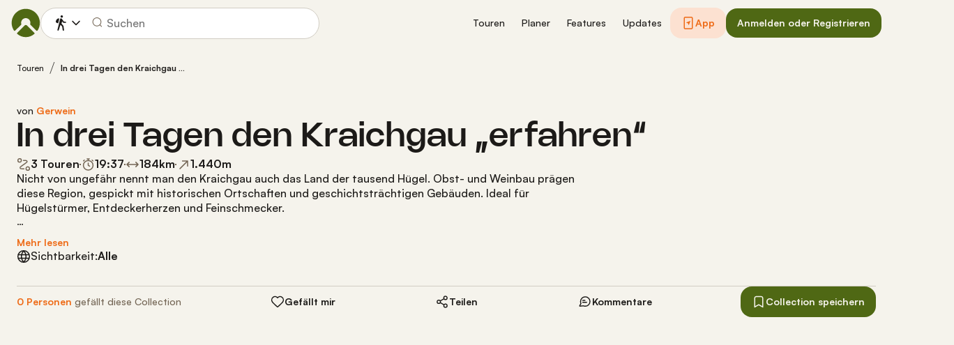

--- FILE ---
content_type: text/html; charset=utf-8
request_url: https://www.komoot.com/de-de/collection/1044479/-in-zwei-tagen-den-kraichgau-erfahren?ref=undefined
body_size: 85704
content:

                    <!doctype html>
                        <html lang="de" data-lang="de" class="device-desktop os-macos chrome chrome-131.0.0.0">
                            <head><meta name="viewport" content="width=device-width, initial-scale=1.0, viewport-fit=cover"/><meta http-equiv="Content-Type" content="text/html; charset=utf-8"/><title>In drei Tagen den Kraichgau „erfahren“  | Komoot</title><meta name="description" content="Nicht von ungefähr nennt man den Kraichgau auch das Land der tausend Hügel. Obst- und Weinbau prägen diese Region, gespickt mit historischen Ortschaften und geschichtsträchtigen Gebäuden. Ideal für Hügelstürmer, Entdeckerherzen und Feinschmecker. 

„Erfahre“ rund um den Heuchelberg die weitreichenden Weinlagen von Trollinger und Lemberger sowie Müller-Thurgau, Grauburgunder  oder Chardonnay. Nach kurzer, steiler Fahrt hinauf zur Heuchelbergwarte wirst du mit einer herrlichen Aussicht belohnt. Bei schönem Sommerwetter ist ein Bad im Badesee Ehmetsklinge eine willkommene Erfrischung.

Der Naturpark Stromberg-Heuchelberg ist vor allem durch seine gut beschilderten Wanderwege bekannt, bietet aber auch dem Radfahrer schöne Wege abseits der Fahrstraßen. Das UNESCO-Welterbe Kloster Maulbronn zeigt sich als Kulturstätte für Entdecker. Der Mythos Faust wird im Faustmuseum in Knittlingen aufgezeigt. 

Bei dieser Vielfalt kommt auch das Kulinarische nicht zu kurz. Egal ob Besenwirtschaft mit deftigen Speisen und dem bekannten „Viertele“ oder eines der kleinen, gemütlichen Lokale im historischen Gemäuer - für jeden ist etwas dabei.  "/><meta name="referrer" content="strict-origin-when-cross-origin"/><meta property="og:image:width" content="768"/><meta property="og:image:height" content="576"/><meta property="og:image" content="https://d2exd72xrrp1s7.cloudfront.net/www/cd/cd1yhgdpk1yo1426q23s8c09v3j02zwdi-c1044479-full/1984bc29a68?width=768&amp;height=576&amp;crop=true"/><meta property="og:site_name" content="komoot"/><meta property="og:title" content="In drei Tagen den Kraichgau „erfahren“  | Komoot"/><meta property="og:description" content="Nicht von ungefähr nennt man den Kraichgau auch das Land der tausend Hügel. Obst- und Weinbau prägen diese Region, gespickt mit historischen Ortschaften und geschichtsträchtigen Gebäuden. Ideal für Hügelstürmer, Entdeckerherzen und Feinschmecker. 

„Erfahre“ rund um den Heuchelberg die weitreichenden Weinlagen von Trollinger und Lemberger sowie Müller-Thurgau, Grauburgunder  oder Chardonnay. Nach kurzer, steiler Fahrt hinauf zur Heuchelbergwarte wirst du mit einer herrlichen Aussicht belohnt. Bei schönem Sommerwetter ist ein Bad im Badesee Ehmetsklinge eine willkommene Erfrischung.

Der Naturpark Stromberg-Heuchelberg ist vor allem durch seine gut beschilderten Wanderwege bekannt, bietet aber auch dem Radfahrer schöne Wege abseits der Fahrstraßen. Das UNESCO-Welterbe Kloster Maulbronn zeigt sich als Kulturstätte für Entdecker. Der Mythos Faust wird im Faustmuseum in Knittlingen aufgezeigt. 

Bei dieser Vielfalt kommt auch das Kulinarische nicht zu kurz. Egal ob Besenwirtschaft mit deftigen Speisen und dem bekannten „Viertele“ oder eines der kleinen, gemütlichen Lokale im historischen Gemäuer - für jeden ist etwas dabei.  "/><meta property="og:type" content="website"/><meta property="og:url" content="https://www.komoot.com/de-de/collection/1044479/-in-drei-tagen-den-kraichgau-erfahren"/><meta property="og:locale" content="de_DE"/><meta property="og:locale:alternate" content="en_GB"/><meta property="og:locale:alternate" content="fr_FR"/><meta property="og:locale:alternate" content="it_IT"/><meta property="og:locale:alternate" content="nl_NL"/><meta property="og:locale:alternate" content="es_ES"/><meta property="og:locale:alternate" content="ko_KR"/><meta property="og:locale:alternate" content="ja_JP"/><meta property="og:locale:alternate" content="pl_PL"/><meta property="og:locale:alternate" content="pt_PT"/><meta property="og:locale:alternate" content="pt_BR"/><meta property="fb:app_id" content="216222385104691"/><meta name="apple-itunes-app" content="app-id=447374873, app-argument=http://www.komoot.com/de-de/collection/1044479/-in-drei-tagen-den-kraichgau-erfahren"/><link rel="canonical" href="https://www.komoot.com/de-de/collection/1044479/-in-drei-tagen-den-kraichgau-erfahren"/><link rel="alternate" hrefLang="en" href="https://www.komoot.com/collection/1044479/-in-drei-tagen-den-kraichgau-erfahren"/><link rel="alternate" hrefLang="de" href="https://www.komoot.com/de-de/collection/1044479/-in-drei-tagen-den-kraichgau-erfahren"/><link rel="alternate" hrefLang="fr" href="https://www.komoot.com/fr-fr/collection/1044479/-in-drei-tagen-den-kraichgau-erfahren"/><link rel="alternate" hrefLang="it" href="https://www.komoot.com/it-it/collection/1044479/-in-drei-tagen-den-kraichgau-erfahren"/><link rel="alternate" hrefLang="nl" href="https://www.komoot.com/nl-nl/collection/1044479/-in-drei-tagen-den-kraichgau-erfahren"/><link rel="alternate" hrefLang="es" href="https://www.komoot.com/es-es/collection/1044479/-in-drei-tagen-den-kraichgau-erfahren"/><link rel="alternate" hrefLang="ko" href="https://www.komoot.com/ko-kr/collection/1044479/-in-drei-tagen-den-kraichgau-erfahren"/><link rel="alternate" hrefLang="ja" href="https://www.komoot.com/ja-jp/collection/1044479/-in-drei-tagen-den-kraichgau-erfahren"/><link rel="alternate" hrefLang="pl" href="https://www.komoot.com/pl-pl/collection/1044479/-in-drei-tagen-den-kraichgau-erfahren"/><link rel="alternate" hrefLang="pt" href="https://www.komoot.com/pt-pt/collection/1044479/-in-drei-tagen-den-kraichgau-erfahren"/><link rel="alternate" hrefLang="pt-br" href="https://www.komoot.com/pt-br/collection/1044479/-in-drei-tagen-den-kraichgau-erfahren"/><link rel="shortcut icon" href="/assets/9b4d45e81ebda372.png"/><link rel="mask-icon" href="/assets/90b1ca0b470356e9.svg" color="#383838"/><link rel="preconnect" href="https://d2exd72xrrp1s7.cloudfront.net"/><link rel="manifest" href="/manifest.json"/><link rel="preload" as="image" href="/images/misc/bg-blurred-lazy.jpg?q=80"/><meta name="application-name" content="komoot"/><meta name="msapplication-square70x70logo" content="/assets/9b4d45e81ebda372.png"/><meta name="msapplication-square150x150logo" content="/assets/1b5445c7159f03dd.png"/><meta name="msapplication-square310x310logo" content="/assets/1b5445c7159f03dd.png"/><meta name="msapplication-wide310x150logo" content="/assets/fdf7e41565a9a697.png"/><meta name="msapplication-TileColor" content="#76B71A"/><meta name="msapplication-TileImage" content="/assets/9b4d45e81ebda372.png"/><script defer type="text/javascript" src="/assets/main.b2f4240f6ec813e0.js"></script><style>.legacy-styles h1,.legacy-styles h2,.legacy-styles h3,.legacy-styles h4,.legacy-styles h5,.legacy-styles h6,.legacy-styles ol,.legacy-styles p,.legacy-styles ul{margin-bottom:1.5rem}.legacy-styles li>ul{margin-bottom:0}.legacy-styles ol,.legacy-styles ul{margin-left:1.5rem}.legacy-styles .o-list-ui,.legacy-styles .o-nav{margin-left:0}.o-nav{list-style:none;margin:0 0 1.5rem;padding:0}.o-nav>li,.o-nav>li>a{display:inline-block}.o-nav:after{clear:both;content:"";display:table}.o-nav--stacked>li{display:list-item}.o-nav--stacked>li>a{display:block}.o-nav--block{letter-spacing:-.31em;white-space:nowrap;word-spacing:-.43em}.o-nav--block>li{letter-spacing:normal;word-spacing:normal}.o-nav--block>li>a{line-height:1.5em;padding:.75rem}.o-nav--breadcrumbs>li>a,.o-nav--breadcrumbs>li>span{line-height:1.5em;padding-left:.75rem;padding-right:.75rem}.o-nav--breadcrumbs>li:first-child>a,.o-nav--breadcrumbs>li:first-child>span{padding-left:0}.o-nav--breadcrumbs>li:before{color:inherit;content:"\27E9" "\00A0"}.o-nav--breadcrumbs>li:first-child:before{display:none}.o-nav--parallel>li{padding-left:.375rem}.o-nav--parallel>li:before{content:"\007C";margin-right:.375rem}.o-nav--parallel>li:first-child{padding:0}.o-nav--parallel>li:first-child:before{display:none}.o-media{align-items:flex-start;display:flex}.o-media__img{flex-shrink:0;margin-right:1.5rem}.o-media__img .avatar,.o-media__img>img{vertical-align:bottom}.o-media__body{flex-grow:1;min-width:0}.o-media__body,.o-media__body>:last-child{margin-bottom:0}.o-media--center{align-items:center}.o-media--bottom{align-items:flex-end}.o-media--rev>.o-media__img{margin-left:1.5rem;margin-right:0;order:1}.o-media--tiny>.o-media__img{margin-right:.375rem}.o-media--tiny.o-media--rev>.o-media__img{margin-left:.375rem;margin-right:0}.o-media--small>.o-media__img{margin-right:.75rem}.o-media--small.o-media--rev>.o-media__img{margin-left:.75rem;margin-right:0}.o-media--flush>.o-media__img{margin-right:0}.o-media--flush.o-media--rev>.o-media__img{margin-left:0;margin-right:0}.o-section{padding:3rem .75rem 1.5rem}@media (min-width:540px){.o-section{padding:4rem 1.5rem 3rem}}@media (min-width:1024px){.o-section{padding:4rem 2.25rem 3rem}}@media (min-width:1280px){.o-section{padding:6rem 2.25rem 4rem}}.c-link{color:var(--theme-ui-colors-secondary);transition:color .1s ease-in-out}.c-link:active,.c-link:hover{--tw-text-opacity:1;color:#0065b8;color:rgba(0,101,184,var(--tw-text-opacity,1));cursor:pointer;outline:0;-webkit-text-decoration:underline;text-decoration:underline}.c-link.is-disabled{cursor:default}.c-link.is-disabled,.c-link.is-disabled:active,.c-link.is-disabled:focus,.c-link.is-disabled:hover{color:hsla(0,0%,100%,.22)}.c-link--green{color:var(--theme-ui-colors-primary)}.c-link--green:active,.c-link--green:hover{--tw-text-opacity:1;color:#407500;color:rgba(64,117,0,var(--tw-text-opacity,1))}.c-link--inverted-green{color:var(--theme-ui-colors-primaryOnDark)}.c-link--inverted-green:active,.c-link--inverted-green:hover{color:var(--theme-ui-colors-white)}.c-link--reset-button,button.c-link{-webkit-appearance:none;background-color:transparent;background-image:none!important;border:none;display:inline;font-weight:inherit;padding:0!important;text-align:inherit}.c-link--text-secondary{color:var(--theme-ui-colors-whisper)}.c-link--text-secondary:active,.c-link--text-secondary:hover{color:var(--theme-ui-colors-secondary);-webkit-text-decoration:none;text-decoration:none}.c-link--white,.c-link--white:active,.c-link--white:hover{color:#fff}.c-link--transparent{color:hsla(0,0%,100%,.66)}.c-link--transparent:active,.c-link--transparent:hover{color:#fff}.c-link--inverted-default{color:var(--theme-ui-colors-white80)}.c-link--inverted-default:active,.c-link--inverted-default:hover{color:var(--theme-ui-colors-white)}.c-link--inverted-secondary{color:var(--theme-ui-colors-white30)}.c-link--inverted-secondary:active,.c-link--inverted-secondary:hover{color:var(--theme-ui-colors-white)}.c-link--inherit,.c-link--inherit:active,.c-link--inherit:hover{color:inherit}.c-link--boxed{display:block}.c-link--boxed,.c-link--boxed:active,.c-link--boxed:hover{-webkit-text-decoration:none;text-decoration:none}.c-link--inverted{-webkit-text-decoration:underline;text-decoration:underline}.c-link--inverted:active,.c-link--inverted:hover,.c-link--no-decoration,.c-link--no-decoration:active,.c-link--no-decoration:hover{-webkit-text-decoration:none;text-decoration:none}.c-link--danger,.c-link--danger:active,.c-link--danger:hover{color:var(--theme-ui-colors-danger)}.c-link--rating:focus{outline:0}.c-btn{-webkit-appearance:none;-moz-appearance:none;appearance:none;border:1px solid transparent;border-radius:8px;cursor:pointer;display:inline-block;font-weight:700;line-height:inherit;margin:0;padding:.375rem 1rem;text-align:center;transition:background .1s ease-in-out,color .1s ease-in-out;-webkit-user-select:none;-moz-user-select:none;user-select:none;vertical-align:middle;white-space:nowrap}.c-btn:focus{outline:none}.c-btn,.c-btn:active,.c-btn:focus,.c-btn:hover{-webkit-text-decoration:none;text-decoration:none}.c-btn::-moz-focus-inner{border:0;padding:0}.c-btn--full{width:100%}.c-btn--tiny{font-size:.75rem;padding:.1875rem .5rem}.c-btn--large{font-size:1.125rem;padding:.5rem 1.5rem}@media (min-width:1024px){.lg\:c-btn--large{font-size:1.125rem;padding:.5rem 1.5rem}}.c-btn--primary{background-color:var(--theme-ui-colors-primary);border-color:var(--theme-ui-colors-primary);color:var(--theme-ui-colors-white)}.c-btn--primary:active,.c-btn--primary:focus-visible,.c-btn--primary:hover{--tw-border-opacity:1;border-color:#407500;border-color:rgba(64,117,0,var(--tw-border-opacity,1));--tw-bg-opacity:1;background-color:#407500;background-color:rgba(64,117,0,var(--tw-bg-opacity,1))}.c-btn--primary-inv{background-color:var(--theme-ui-colors-primaryOnDark);border-color:var(--theme-ui-colors-primaryOnDark);color:var(--theme-ui-colors-text)}.c-btn--primary-inv:active,.c-btn--primary-inv:focus-visible,.c-btn--primary-inv:hover{background-color:var(--theme-ui-colors-primaryOnDark);border-color:var(--theme-ui-colors-primaryOnDark)}.c-btn--secondary{background-color:var(--theme-ui-colors-white);border-color:var(--theme-ui-colors-black20);color:var(--theme-ui-colors-text)}.c-btn--secondary:active,.c-btn--secondary:focus-visible,.c-btn--secondary:hover{border-color:var(--theme-ui-colors-black20);--tw-bg-opacity:1;background-color:#f0f0f0;background-color:rgba(240,240,240,var(--tw-bg-opacity,1))}.c-btn--userbar{background-color:var(--theme-ui-colors-white10);border-color:transparent;color:var(--theme-ui-colors-white)}.c-btn--userbar:active,.c-btn--userbar:focus-visible,.c-btn--userbar:hover{background-color:var(--theme-ui-colors-white20);border-color:transparent;color:var(--theme-ui-colors-white)}.c-btn--facebook{background-color:var(--theme-ui-colors-facebook);border-color:var(--theme-ui-colors-facebook);color:var(--theme-ui-colors-white)}.c-btn--facebook:active,.c-btn--facebook:focus-visible,.c-btn--facebook:hover{background-color:var(--theme-ui-colors-facebook);border-color:var(--theme-ui-colors-facebook)}.c-btn--orange{--tw-border-opacity:1;border-color:#ff845f;border-color:rgba(255,132,95,var(--tw-border-opacity,1));--tw-bg-opacity:1;background-color:#ff845f;background-color:rgba(255,132,95,var(--tw-bg-opacity,1));color:var(--theme-ui-colors-white)}.c-btn--orange:active,.c-btn--orange:focus-visible,.c-btn--orange:hover{--tw-border-opacity:1;border-color:#dd6d4b;border-color:rgba(221,109,75,var(--tw-border-opacity,1));--tw-bg-opacity:1;background-color:#dd6d4b;background-color:rgba(221,109,75,var(--tw-bg-opacity,1))}.c-btn--disabled,.c-btn[disabled]{background-color:rgba(0,0,0,.05);border-color:transparent;box-shadow:none;color:rgba(0,0,0,.11)}.c-btn--disabled:active,.c-btn--disabled:focus-visible,.c-btn--disabled:hover,.c-btn[disabled]:active,.c-btn[disabled]:focus-visible,.c-btn[disabled]:hover{background-color:rgba(0,0,0,.05);border-color:transparent;box-shadow:none;color:rgba(0,0,0,.11)}.c-btn--loading.c-btn--disabled{background-color:rgba(0,0,0,.1)}.c-btn--loading.c-btn--disabled:active,.c-btn--loading.c-btn--disabled:focus-visible,.c-btn--loading.c-btn--disabled:hover{background-color:rgba(0,0,0,.1)}.c-btn--flat{background-color:transparent;border-color:transparent;color:var(--theme-ui-colors-secondary)}.c-btn--flat:active,.c-btn--flat:focus-visible,.c-btn--flat:hover{background-color:rgba(16,134,232,.05);border-color:transparent;color:var(--theme-ui-colors-secondary)}.c-btn--floating{--tw-shadow:0 1px 2px rgba(0,0,0,.2);--tw-shadow-colored:0 1px 2px var(--tw-shadow-color);background-color:var(--theme-ui-colors-white);box-shadow:0 0 transparent,0 0 transparent,0 1px 2px rgba(0,0,0,.2);box-shadow:var(--tw-ring-offset-shadow,0 0 transparent),var(--tw-ring-shadow,0 0 transparent),var(--tw-shadow);color:var(--theme-ui-colors-text)}.c-btn--floating:active,.c-btn--floating:focus-visible,.c-btn--floating:hover{--tw-bg-opacity:1;background-color:#f0f0f0;background-color:rgba(240,240,240,var(--tw-bg-opacity,1))}.c-btn--transparent{background-color:hsla(0,0%,100%,.66);border-color:transparent;color:rgba(0,0,0,.88)}.c-btn--transparent:active,.c-btn--transparent:focus-visible,.c-btn--transparent:hover{background-color:hsla(0,0%,100%,.88);border-color:transparent;color:#000}.c-btn--transparent-black{background-color:var(--theme-ui-colors-black70);border-color:transparent;color:var(--theme-ui-colors-white90)}.c-btn--transparent-black:active,.c-btn--transparent-black:focus-visible,.c-btn--transparent-black:hover{background-color:var(--theme-ui-colors-black90);border-color:transparent;color:var(--theme-ui-colors-white)}.c-btn--icon.c-btn--secondary .c-btn__icon{color:var(--theme-ui-colors-whisper)}.c-btn--outline-inverted{background-color:transparent;border-color:var(--theme-ui-colors-white30);border-style:solid;border-width:1px;color:var(--theme-ui-colors-white80);padding-bottom:4px;padding-top:4px;transition:border .1s ease-in-out}.c-btn--outline-inverted:active,.c-btn--outline-inverted:focus-visible,.c-btn--outline-inverted:hover{background-color:var(--theme-ui-colors-white05);border-color:var(--theme-ui-colors-white40);color:var(--theme-ui-colors-white)}.c-btn--outline-inverted .c-btn__icon{line-height:34px}.c-btn.is-selected{background-color:rgba(0,0,0,.05);border-color:transparent;color:var(--theme-ui-colors-primary)}.c-btn.is-selected:active,.c-btn.is-selected:focus-visible,.c-btn.is-selected:hover{background-color:rgba(0,0,0,.05);border-color:transparent;color:var(--theme-ui-colors-primary)}.c-page-index--discover .c-page-index__indicator--discover{color:var(--theme-ui-colors-primaryOnDark)!important}.c-page-index--discover .c-page-index__indicator--discover:hover{color:var(--theme-ui-colors-primaryOnDark)!important;cursor:default}.c-page-index--plan .c-page-index__indicator--plan{color:var(--theme-ui-colors-primaryOnDark)!important}.c-page-index--plan .c-page-index__indicator--plan:hover{color:var(--theme-ui-colors-primaryOnDark)!important;cursor:default}.c-page-index--user .c-page-index__indicator--user{color:var(--theme-ui-colors-primaryOnDark)!important}.c-page-index--user .c-page-index__indicator--user:hover{color:var(--theme-ui-colors-primaryOnDark)!important;cursor:default}.c-page-index--pioneer .c-page-index__indicator--pioneer{color:var(--theme-ui-colors-primaryOnDark)!important}.c-page-index--pioneer .c-page-index__indicator--pioneer:hover{color:var(--theme-ui-colors-primaryOnDark)!important;cursor:default}.c-logo{background-color:transparent;background-image:url(/assets/5553995751a32381.svg);background-position:0;background-repeat:no-repeat;background-size:108px 32px;display:inline-block;height:32px;position:relative;text-indent:-9999px;vertical-align:middle;width:108px;z-index:100}.c-logo--responsive{background-image:url(/assets/47c04e098f035a18.svg);background-size:32px 32px;width:32px}@media (min-width:540px){.c-logo--responsive{background-image:url(/assets/5553995751a32381.svg);background-size:108px 32px;width:108px}}.c-topnav:after{clear:both;content:"";display:table}.c-topnav__fixed{position:relative}@media (max-width:720px){.c-topnav__fixed:before{bottom:0;content:"";display:block;position:absolute;top:0;width:.75rem;z-index:200}}.c-topnav__fixed--right{float:right}.c-topnav__fixed--right:before{background-image:linear-gradient(to right,rgba(var(--theme-ui-colors-navbar),0) 0,rgba(var(--theme-ui-colors-navbar),1) 66%);left:-12px}.c-topnav__fixed--left{float:left;padding:8px 0}.c-topnav__fixed--left:before{background-image:linear-gradient(to left,rgba(var(--theme-ui-colors-navbar),0) 0,rgba(var(--theme-ui-colors-navbar),1) 66%);right:-12px}.c-topnav__flexible{padding-left:.375rem;padding-right:.375rem}@media (min-width:720px){.c-topnav__flexible{padding-left:0;padding-right:0}}.c-thumbnail{display:block;padding-top:75%;position:relative}.c-thumbnail:hover{cursor:pointer}.c-thumbnail__img{display:inline-block;height:auto;vertical-align:bottom;width:100%;--tw-bg-opacity:1;background-color:#f0f0f0;background-color:rgba(240,240,240,var(--tw-bg-opacity,1));background-position:50% 50%;background-repeat:no-repeat;background-size:cover;bottom:0;left:0;position:absolute;right:0;top:0}img.c-thumbnail__img{bottom:auto;height:0}.c-thumbnail__title{background-image:linear-gradient(180deg,transparent 0,rgba(0,0,0,.66) 80%);bottom:0;color:#fff;font-size:.75rem;left:0;line-height:1.3;overflow:hidden;padding:16px 8px 8px;position:absolute;right:0;text-overflow:ellipsis;white-space:nowrap;z-index:100}.c-paragraph{margin:0 0 1.5rem}.c-paragraph .c-paragraph__block{margin:0}.c-paragraph .c-paragraph__line+.c-paragraph__line{margin-top:1.5rem}.c-blurred-background{backface-visibility:hidden;bottom:-40px;left:-40px;overflow:hidden;position:absolute;right:-40px;top:-40px;z-index:-1}.c-blurred-background--fixed{position:fixed}.c-blurred-background__image{height:100%;width:100%;--tw-bg-opacity:1;background-color:#f0f0f0;background-color:rgba(240,240,240,var(--tw-bg-opacity,1));background-image:url(/images/tour-signup/placeholder.jpg);background-position:50%;background-repeat:no-repeat;background-size:cover;filter:blur(30px)}.c-blurred-background__color{background-color:rgba(0,0,0,.22);bottom:0;left:0;position:absolute;right:0;top:0}.c-background-image,.c-background-image .c-background-image--alt{--tw-bg-opacity:1;background-color:#f0f0f0;background-color:rgba(240,240,240,var(--tw-bg-opacity,1));background-position-x:center;background-position-y:center;background-repeat:no-repeat;background-size:cover}.c-background-image .c-background-image--alt{height:0;left:0;position:absolute;top:0;width:100%}.c-background-image--fixed{background-attachment:fixed}.c-background-image--contain,.c-background-image--contain .c-background-image--alt{background-size:contain}.c-background-image--bottom,.c-background-image--bottom .c-background-image--alt{background-position-y:bottom}.c-collection-cover{position:relative}@media (min-width:720px){.c-collection-cover{padding-left:1.5rem;padding-right:1.5rem;padding-top:1.5rem}}@media (min-width:1280px){.c-collection-cover{padding-top:3rem}}.c-collection-cover__background{bottom:3rem;display:none;left:0;overflow:hidden;position:absolute;right:0;top:0;z-index:100}@media (min-width:720px){.c-collection-cover__background{display:block}}.c-collection-cover__image{position:relative;z-index:200}.c-element-preview{display:block;position:relative}.c-element-preview__image{transition:all .1s ease-in;vertical-align:bottom}.c-element-preview__content{bottom:0;left:0;position:absolute;right:0;top:0;z-index:100}.c-element-preview--top .c-element-preview__content{bottom:auto}.c-element-preview--middle .c-element-preview__content{align-items:center;display:flex;flex-direction:column;justify-content:center}.c-element-preview--bottom .c-element-preview__content{top:auto}.c-element-preview__overlay{background-color:rgba(0,0,0,.44);transition:background .1s ease-in-out}.c-element-preview--gradient .c-element-preview__overlay{background-color:transparent;background-image:linear-gradient(0deg,rgba(0,0,0,.88) 12%,transparent 60%)}@media (pointer:fine){.c-element-preview:hover{cursor:pointer}.c-element-preview:hover .c-element-preview__image{transform:scale(1.05)}.c-element-preview:hover .c-element-preview__overlay{background-color:rgba(0,0,0,.66)}.c-element-preview--gradient:hover .c-element-preview__overlay{background-color:transparent;background-image:linear-gradient(0deg,rgba(0,0,0,.88) 0,rgba(0,0,0,.44))}}.c-element-preview--list-view .c-element-preview__image .thumbnail__img{padding-top:80%!important}@media (min-width:380px){.c-element-preview--list-view .c-element-preview__image .thumbnail__img{padding-top:60%!important}}@media (min-width:720px){.c-element-preview--list-view .c-element-preview__image .thumbnail__img{padding-top:40%!important}}.c-lang-popover{background-color:#525252;box-shadow:0 2px 10px rgba(0,0,0,.22);display:block;left:0;position:fixed;right:0;text-align:left;top:var(--header-height);white-space:normal;z-index:500}@media (min-width:540px){.c-lang-popover{left:auto;margin-top:15px;max-height:calc(100dvh - 96px);min-width:320px;position:absolute;right:0;top:100%}}.c-lang-popover:before{border:6px solid transparent;border-bottom-color:#525252;border-collapse:separate;bottom:100%;content:"";display:block;position:absolute;right:22px;transform:none}@media (min-width:540px){.c-lang-popover:before{right:10px}}.tw-pointer-events-none{pointer-events:none!important}.tw-pointer-events-auto{pointer-events:auto!important}.tw-visible{visibility:visible!important}.tw-invisible{visibility:hidden!important}.tw-fixed{position:fixed!important}.tw-absolute{position:absolute!important}.tw-relative{position:relative!important}.tw-sticky{position:sticky!important}.tw-inset-0{bottom:0!important;top:0!important}.tw-inset-0,.tw-inset-x-0{left:0!important;right:0!important}.tw-inset-y-0{bottom:0!important;top:0!important}.tw--left-48{left:-12rem!important}.tw--right-3{right:-.75rem!important}.tw--right-48{right:-12rem!important}.tw--top-3{top:-.75rem!important}.tw-bottom-0{bottom:0!important}.tw-left-0{left:0!important}.tw-left-1{left:.375rem!important}.tw-right-0{right:0!important}.tw-right-2{right:.5rem!important}.tw-right-3{right:.75rem!important}.tw-right-6{right:1.5rem!important}.tw-top-0{top:0!important}.tw-top-1{top:.375rem!important}.tw-top-12{top:3rem!important}.tw-top-2{top:.5rem!important}.tw-top-3{top:.75rem!important}.tw-top-5{top:1.25rem!important}.tw-z-1{z-index:100!important}.tw-z-2{z-index:200!important}.tw-z-3{z-index:300!important}.tw-z-6{z-index:600!important}.tw-z-7{z-index:700!important}.tw-z-9{z-index:900!important}.tw-z-negative{z-index:-1!important}.tw--m-1{margin:-.375rem!important}.tw--m-2{margin:-.5rem!important}.tw--m-3{margin:-.75rem!important}.tw--m-6{margin:-1.5rem!important}.tw-m-0{margin:0!important}.tw--mx-05{margin-left:-.1875rem!important;margin-right:-.1875rem!important}.tw--mx-1{margin-left:-.375rem!important;margin-right:-.375rem!important}.tw--mx-2{margin-left:-.5rem!important;margin-right:-.5rem!important}.tw--mx-3{margin-left:-.75rem!important;margin-right:-.75rem!important}.tw--mx-4{margin-left:-1rem!important;margin-right:-1rem!important}.tw--mx-6{margin-left:-1.5rem!important;margin-right:-1.5rem!important}.tw--mx-px{margin-left:-1px!important;margin-right:-1px!important}.tw-mx-1{margin-left:.375rem!important;margin-right:.375rem!important}.tw-mx-auto{margin-left:auto!important;margin-right:auto!important}.tw-mx-px{margin-left:1px!important;margin-right:1px!important}.tw--mb-1{margin-bottom:-.375rem!important}.tw--mb-6{margin-bottom:-1.5rem!important}.tw--mb-px{margin-bottom:-1px!important}.tw--ml-05{margin-left:-.1875rem!important}.tw--ml-16{margin-left:-4rem!important}.tw--ml-2{margin-left:-.5rem!important}.tw--ml-3{margin-left:-.75rem!important}.tw--ml-6{margin-left:-1.5rem!important}.tw--ml-px{margin-left:-1px!important}.tw--mr-1{margin-right:-.375rem!important}.tw--mr-12{margin-right:-3rem!important}.tw--mr-3{margin-right:-.75rem!important}.tw--mr-6{margin-right:-1.5rem!important}.tw--mr-px{margin-right:-1px!important}.tw--mt-2{margin-top:-.5rem!important}.tw--mt-3{margin-top:-.75rem!important}.tw--mt-4{margin-top:-1rem!important}.tw--mt-6{margin-top:-1.5rem!important}.tw-mb-0{margin-bottom:0!important}.tw-mb-1{margin-bottom:.375rem!important}.tw-mb-12{margin-bottom:3rem!important}.tw-mb-2{margin-bottom:.5rem!important}.tw-mb-24{margin-bottom:6rem!important}.tw-mb-3{margin-bottom:.75rem!important}.tw-mb-4{margin-bottom:1rem!important}.tw-mb-48{margin-bottom:12rem!important}.tw-mb-5{margin-bottom:1.25rem!important}.tw-mb-6{margin-bottom:1.5rem!important}.tw-mb-8{margin-bottom:2rem!important}.tw-ml-0{margin-left:0!important}.tw-ml-1{margin-left:.375rem!important}.tw-ml-2{margin-left:.5rem!important}.tw-ml-3{margin-left:.75rem!important}.tw-ml-6{margin-left:1.5rem!important}.tw-ml-9{margin-left:2.25rem!important}.tw-mr-1{margin-right:.375rem!important}.tw-mr-12{margin-right:3rem!important}.tw-mr-2{margin-right:.5rem!important}.tw-mr-24{margin-right:6rem!important}.tw-mr-3{margin-right:.75rem!important}.tw-mr-4{margin-right:1rem!important}.tw-mr-6{margin-right:1.5rem!important}.tw--mt-24{margin-top:-6rem!important}.tw-mt-1{margin-top:.375rem!important}.tw-mt-12{margin-top:3rem!important}.tw-mt-24{margin-top:6rem!important}.tw-mt-3{margin-top:.75rem!important}.tw-mt-4{margin-top:1rem!important}.tw-mt-5{margin-top:1.25rem!important}.tw-mt-6{margin-top:1.5rem!important}.tw-mt-8{margin-top:2rem!important}.tw-block{display:block!important}.tw-inline-block{display:inline-block!important}.tw-inline{display:inline!important}.tw-flex{display:flex!important}.tw-inline-flex{display:inline-flex!important}.tw-grid{display:grid!important}.tw-hidden{display:none!important}.tw-h-1{height:.375rem!important}.tw-h-10{height:2.5rem!important}.tw-h-12{height:3rem!important}.tw-h-16{height:4rem!important}.tw-h-24{height:6rem!important}.tw-h-3{height:.75rem!important}.tw-h-48{height:12rem!important}.tw-h-6{height:1.5rem!important}.tw-h-64{height:16rem!important}.tw-h-8{height:2rem!important}.tw-h-9{height:2.25rem!important}.tw-h-auto{height:auto!important}.tw-h-full{height:100%!important}.tw-min-h-full{min-height:100%!important}.tw-min-h-screen{min-height:100vh!important}.tw-w-1{width:.375rem!important}.tw-w-1\/3{width:33.333333%!important}.tw-w-1\/5{width:20%!important}.tw-w-10{width:2.5rem!important}.tw-w-12{width:3rem!important}.tw-w-16{width:4rem!important}.tw-w-20{width:5rem!important}.tw-w-24{width:6rem!important}.tw-w-3{width:.75rem!important}.tw-w-32{width:8rem!important}.tw-w-6{width:1.5rem!important}.tw-w-64{width:16rem!important}.tw-w-80{width:20rem!important}.tw-w-9{width:2.25rem!important}.tw-w-96{width:24rem!important}.tw-w-full{width:100%!important}.tw-min-w-0{min-width:0!important}.tw-max-w-2xl{max-width:70rem!important}.tw-max-w-3xl{max-width:80rem!important}.tw-max-w-4xl{max-width:90rem!important}.tw-max-w-5xl{max-width:100rem!important}.tw-max-w-full{max-width:100%!important}.tw-max-w-lg{max-width:50rem!important}.tw-max-w-md{max-width:40rem!important}.tw-max-w-sm{max-width:30rem!important}.tw-max-w-xl{max-width:60rem!important}.tw-max-w-xs{max-width:20rem!important}.tw-flex-1{flex:1 1 0%!important}.tw-flex-auto{flex:1 1 auto!important}.tw-flex-initial{flex:0 1 auto!important}.tw-flex-none{flex:none!important}.tw-flex-shrink-0{flex-shrink:0!important}.tw-flex-grow{flex-grow:1!important}.tw-cursor-auto{cursor:auto!important}.tw-cursor-default{cursor:default!important}.tw-cursor-help{cursor:help!important}.tw-cursor-pointer{cursor:pointer!important}.tw-list-decimal{list-style-type:decimal!important}.tw-list-disc{list-style-type:disc!important}.tw-grid-cols-1{grid-template-columns:repeat(1,minmax(0,1fr))!important}.tw-flex-row{flex-direction:row!important}.tw-flex-row-reverse{flex-direction:row-reverse!important}.tw-flex-col{flex-direction:column!important}.tw-flex-wrap{flex-wrap:wrap!important}.tw-flex-nowrap{flex-wrap:nowrap!important}.tw-items-start{align-items:flex-start!important}.tw-items-center{align-items:center!important}.tw-items-stretch{align-items:stretch!important}.tw-justify-start{justify-content:flex-start!important}.tw-justify-end{justify-content:flex-end!important}.tw-justify-center{justify-content:center!important}.tw-justify-between{justify-content:space-between!important}.tw-justify-around{justify-content:space-around!important}.tw-gap-4{gap:1rem!important}.tw-overflow-hidden{overflow:hidden!important}.tw-overflow-y-auto{overflow-y:auto!important}.tw-truncate{overflow:hidden!important;text-overflow:ellipsis!important}.tw-truncate,.tw-whitespace-nowrap{white-space:nowrap!important}.tw-break-words{word-wrap:break-word!important}.tw-break-all{word-break:break-all!important}.tw-rounded{border-radius:4px!important}.tw-rounded-full{border-radius:9999px!important}.tw-rounded-lg{border-radius:16px!important}.tw-rounded-md{border-radius:8px!important}.tw-rounded-sm{border-radius:.125rem!important}.tw-rounded-tl{border-top-left-radius:4px!important}.tw-rounded-tr{border-top-right-radius:4px!important}.tw-border{border-width:1px!important}.tw-border-2{border-width:2px!important}.tw-border-4{border-width:4px!important}.tw-border-b{border-bottom-width:1px!important}.tw-border-b-0{border-bottom-width:0!important}.tw-border-l{border-left-width:1px!important}.tw-border-l-4{border-left-width:4px!important}.tw-border-r{border-right-width:1px!important}.tw-border-t{border-top-width:1px!important}.tw-border-solid{border-style:solid!important}.tw-border-dashed{border-style:dashed!important}.tw-border-dotted{border-style:dotted!important}.tw-border-none{border-style:none!important}.tw-border-beige-light{--tw-border-opacity:1!important;border-color:#f5f4e9!important;border-color:rgba(245,244,233,var(--tw-border-opacity,1))!important}.tw-border-black-10{border-color:var(--theme-ui-colors-black10)!important}.tw-border-black-20{border-color:var(--theme-ui-colors-black20)!important}.tw-border-black-30{border-color:var(--theme-ui-colors-black30)!important}.tw-border-green{border-color:var(--theme-ui-colors-primary)!important}.tw-border-green-dark{--tw-border-opacity:1!important;border-color:#407500!important;border-color:rgba(64,117,0,var(--tw-border-opacity,1))!important}.tw-border-grey{--tw-border-opacity:1!important;border-color:#c4c4c4!important;border-color:rgba(196,196,196,var(--tw-border-opacity,1))!important}.tw-border-grey-light{--tw-border-opacity:1!important;border-color:#f0f0f0!important;border-color:rgba(240,240,240,var(--tw-border-opacity,1))!important}.tw-border-white{border-color:var(--theme-ui-colors-white)!important}.tw-border-white-10{border-color:var(--theme-ui-colors-white10)!important}.tw-border-white-20{border-color:var(--theme-ui-colors-white20)!important}.tw-border-white-30{border-color:var(--theme-ui-colors-white30)!important}.tw-bg-\[\#404823\]{--tw-bg-opacity:1!important;background-color:#404823!important;background-color:rgba(64,72,35,var(--tw-bg-opacity,1))!important}.tw-bg-almost-black{background-color:var(--theme-ui-colors-navbar)!important}.tw-bg-beige-dark{--tw-bg-opacity:1!important;background-color:#9e9d96!important;background-color:rgba(158,157,150,var(--tw-bg-opacity,1))!important}.tw-bg-black-10{background-color:var(--theme-ui-colors-black10)!important}.tw-bg-black-5{background-color:var(--theme-ui-colors-black05)!important}.tw-bg-black-60{background-color:var(--theme-ui-colors-black60)!important}.tw-bg-blue{background-color:var(--theme-ui-colors-secondary)!important}.tw-bg-blue-light{--tw-bg-opacity:1!important;background-color:#f1f8fd!important;background-color:rgba(241,248,253,var(--tw-bg-opacity,1))!important}.tw-bg-callout{background-color:var(--theme-ui-colors-callout)!important}.tw-bg-canvas{background-color:var(--theme-ui-colors-canvas)!important}.tw-bg-card{background-color:var(--theme-ui-colors-card)!important}.tw-bg-difficulty-moderate{background-color:var(--theme-ui-colors-moderate)!important}.tw-bg-forest,.tw-bg-forest-light{background-color:var(--theme-ui-colors-tertiary)!important}.tw-bg-gold{background-color:var(--theme-ui-colors-pioneer)!important}.tw-bg-green{background-color:var(--theme-ui-colors-primary)!important}.tw-bg-green-dark{--tw-bg-opacity:1!important;background-color:#407500!important;background-color:rgba(64,117,0,var(--tw-bg-opacity,1))!important}.tw-bg-green-inverted,.tw-bg-green-inverted-light{background-color:var(--theme-ui-colors-primaryOnDark)!important}.tw-bg-grey{--tw-bg-opacity:1!important;background-color:#c4c4c4!important;background-color:rgba(196,196,196,var(--tw-bg-opacity,1))!important}.tw-bg-grey-dark{--tw-bg-opacity:1!important;background-color:grey!important;background-color:rgba(128,128,128,var(--tw-bg-opacity,1))!important}.tw-bg-grey-light{--tw-bg-opacity:1!important;background-color:#f0f0f0!important;background-color:rgba(240,240,240,var(--tw-bg-opacity,1))!important}.tw-bg-magenta{background-color:var(--theme-ui-colors-highlight)!important}.tw-bg-orange{--tw-bg-opacity:1!important;background-color:#ff845f!important;background-color:rgba(255,132,95,var(--tw-bg-opacity,1))!important}.tw-bg-silver{background-color:var(--theme-ui-colors-expert)!important}.tw-bg-transparent{background-color:transparent!important}.tw-bg-white-10{background-color:var(--theme-ui-colors-white10)!important}.tw-bg-white-90{background-color:var(--theme-ui-colors-white90)!important}.tw-object-cover{-o-object-fit:cover!important;object-fit:cover!important}.tw-object-center{-o-object-position:center!important;object-position:center!important}.tw-p-1{padding:.375rem!important}.tw-p-12{padding:3rem!important}.tw-p-2{padding:.5rem!important}.tw-p-24{padding:6rem!important}.tw-p-3{padding:.75rem!important}.tw-p-4{padding:1rem!important}.tw-p-6{padding:1.5rem!important}.tw-p-8{padding:2rem!important}.tw-px-1{padding-left:.375rem!important;padding-right:.375rem!important}.tw-px-12{padding-left:3rem!important;padding-right:3rem!important}.tw-px-2{padding-left:.5rem!important;padding-right:.5rem!important}.tw-px-3{padding-left:.75rem!important;padding-right:.75rem!important}.tw-px-4{padding-left:1rem!important;padding-right:1rem!important}.tw-px-6{padding-left:1.5rem!important;padding-right:1.5rem!important}.tw-py-05{padding-bottom:.1875rem!important;padding-top:.1875rem!important}.tw-py-1{padding-bottom:.375rem!important;padding-top:.375rem!important}.tw-py-12{padding-bottom:3rem!important;padding-top:3rem!important}.tw-py-2{padding-bottom:.5rem!important;padding-top:.5rem!important}.tw-py-24{padding-bottom:6rem!important;padding-top:6rem!important}.tw-py-3{padding-bottom:.75rem!important;padding-top:.75rem!important}.tw-py-6{padding-bottom:1.5rem!important;padding-top:1.5rem!important}.tw-py-8{padding-bottom:2rem!important;padding-top:2rem!important}.tw-pb-0{padding-bottom:0!important}.tw-pb-1{padding-bottom:.375rem!important}.tw-pb-12{padding-bottom:3rem!important}.tw-pb-3{padding-bottom:.75rem!important}.tw-pb-32{padding-bottom:8rem!important}.tw-pb-4{padding-bottom:1rem!important}.tw-pb-6{padding-bottom:1.5rem!important}.tw-pb-px{padding-bottom:1px!important}.tw-pl-0{padding-left:0!important}.tw-pl-1{padding-left:.375rem!important}.tw-pl-24{padding-left:6rem!important}.tw-pl-3{padding-left:.75rem!important}.tw-pl-6{padding-left:1.5rem!important}.tw-pr-0{padding-right:0!important}.tw-pr-1{padding-right:.375rem!important}.tw-pr-12{padding-right:3rem!important}.tw-pr-24{padding-right:6rem!important}.tw-pr-3{padding-right:.75rem!important}.tw-pr-6{padding-right:1.5rem!important}.tw-pr-px{padding-right:1px!important}.tw-pt-0{padding-top:0!important}.tw-pt-1{padding-top:.375rem!important}.tw-pt-12{padding-top:3rem!important}.tw-pt-2{padding-top:.5rem!important}.tw-pt-3{padding-top:.75rem!important}.tw-pt-4{padding-top:1rem!important}.tw-pt-6{padding-top:1.5rem!important}.tw-pt-8{padding-top:2rem!important}.tw-pt-px{padding-top:1px!important}.tw-text-left{text-align:left!important}.tw-text-center{text-align:center!important}.tw-text-right{text-align:right!important}.tw-align-top{vertical-align:top!important}.tw-align-middle{vertical-align:middle!important}.tw-align-bottom{vertical-align:bottom!important}.tw-text-2xl{font-size:1.5rem!important}.tw-text-2xs{font-size:.625rem!important}.tw-text-3xl{font-size:1.75rem!important}.tw-text-4xl{font-size:2.25rem!important}.tw-text-5xl{font-size:3rem!important}.tw-text-base{font-size:1rem!important}.tw-text-lg{font-size:1.125rem!important}.tw-text-sm{font-size:.875rem!important}.tw-text-xl{font-size:1.25rem!important}.tw-text-xs{font-size:.75rem!important}.tw-font-bold{font-weight:700!important}.tw-font-normal{font-weight:400!important}.tw-uppercase{text-transform:uppercase!important}.tw-italic{font-style:italic!important}.tw-leading-tight{line-height:1.25!important}.tw-text-beige-dark{--tw-text-opacity:1!important;color:#9e9d96!important;color:rgba(158,157,150,var(--tw-text-opacity,1))!important}.tw-text-black-5{color:var(--theme-ui-colors-black05)!important}.tw-text-black-60{color:var(--theme-ui-colors-black60)!important}.tw-text-blue{color:var(--theme-ui-colors-secondary)!important}.tw-text-danger{color:var(--theme-ui-colors-danger)!important}.tw-text-default{color:var(--theme-ui-colors-text)!important}.tw-text-disabled{color:var(--theme-ui-colors-disabled)!important}.tw-text-forest{color:var(--theme-ui-colors-tertiary)!important}.tw-text-gold-light{--tw-text-opacity:1!important;color:#efe4c7!important;color:rgba(239,228,199,var(--tw-text-opacity,1))!important}.tw-text-green{color:var(--theme-ui-colors-primary)!important}.tw-text-green-inverted{color:var(--theme-ui-colors-primaryOnDark)!important}.tw-text-inherit{color:inherit!important}.tw-text-magenta{color:var(--theme-ui-colors-highlight)!important}.tw-text-orange{--tw-text-opacity:1!important;color:#ff845f!important;color:rgba(255,132,95,var(--tw-text-opacity,1))!important}.tw-text-primary{color:var(--theme-ui-colors-primary)!important}.tw-text-purple{--tw-text-opacity:1!important;color:#aa89db!important;color:rgba(170,137,219,var(--tw-text-opacity,1))!important}.tw-text-text{color:var(--theme-ui-colors-text)!important}.tw-text-whisper{color:var(--theme-ui-colors-whisper)!important}.tw-text-white{color:var(--theme-ui-colors-white)!important}.tw-text-white-70{color:var(--theme-ui-colors-white70)!important}.tw-text-white-80{color:var(--theme-ui-colors-white80)!important}.tw-text-white-90{color:var(--theme-ui-colors-white90)!important}.tw-text-yellow{--tw-text-opacity:1!important;color:#fec62e!important;color:rgba(254,198,46,var(--tw-text-opacity,1))!important}.tw-underline{text-decoration-line:underline!important}.tw-line-through{text-decoration-line:line-through!important}.tw-opacity-0{opacity:0!important}.tw-opacity-100{opacity:1!important}.tw-opacity-25{opacity:.25!important}.tw-opacity-50{opacity:.5!important}.tw-opacity-75{opacity:.75!important}.tw-shadow{--tw-shadow:0 1px 2px rgba(0,0,0,.2)!important;--tw-shadow-colored:0 1px 2px var(--tw-shadow-color)!important;box-shadow:0 0 transparent,0 0 transparent,0 1px 2px rgba(0,0,0,.2)!important;box-shadow:var(--tw-ring-offset-shadow,0 0 transparent),var(--tw-ring-shadow,0 0 transparent),var(--tw-shadow)!important}.tw-shadow-lg{--tw-shadow:0px 8px 24px rgba(0,0,0,.2)!important;--tw-shadow-colored:0px 8px 24px var(--tw-shadow-color)!important;box-shadow:0 0 transparent,0 0 transparent,0 8px 24px rgba(0,0,0,.2)!important;box-shadow:var(--tw-ring-offset-shadow,0 0 transparent),var(--tw-ring-shadow,0 0 transparent),var(--tw-shadow)!important}.tw-shadow-md{--tw-shadow:0px 4px 8px rgba(0,0,0,.1)!important;--tw-shadow-colored:0px 4px 8px var(--tw-shadow-color)!important;box-shadow:0 0 transparent,0 0 transparent,0 4px 8px rgba(0,0,0,.1)!important;box-shadow:var(--tw-ring-offset-shadow,0 0 transparent),var(--tw-ring-shadow,0 0 transparent),var(--tw-shadow)!important}.tw-shadow-none{--tw-shadow:0 0 transparent!important;--tw-shadow-colored:0 0 transparent!important;box-shadow:0 0 transparent,0 0 transparent,0 0 transparent!important;box-shadow:var(--tw-ring-offset-shadow,0 0 transparent),var(--tw-ring-shadow,0 0 transparent),var(--tw-shadow)!important}.tw-shadow-xl{--tw-shadow:0px 8px 24px rgba(0,0,0,.2)!important;--tw-shadow-colored:0px 8px 24px var(--tw-shadow-color)!important;box-shadow:0 0 transparent,0 0 transparent,0 8px 24px rgba(0,0,0,.2)!important;box-shadow:var(--tw-ring-offset-shadow,0 0 transparent),var(--tw-ring-shadow,0 0 transparent),var(--tw-shadow)!important}.tw-outline-none{outline:2px solid transparent!important;outline-offset:2px!important}.tw-transition-transform{transition-duration:.15s!important;transition-property:transform!important;transition-timing-function:cubic-bezier(.4,0,.2,1)!important}.tw-duration-100{transition-duration:.1s!important}.tw-ease-in-out{transition-timing-function:cubic-bezier(.4,0,.2,1)!important}.\[geolocation\:error\]{geolocation:error!important}.top-h-header{top:var(--header-height)!important}.top-h-subview{top:170px}.bottom-h-header{bottom:var(--tabbar-height)!important}.lc-mb-0 p:last-child{margin-bottom:0!important}.h-screen-h-header{height:calc(100dvh - var(--header-height) - var(--tabbar-height) - env(safe-area-inset-top, 0px) - env(safe-area-inset-bottom, 0px))}.min-h-screen-h-header{min-height:calc(100dvh - var(--header-height) - var(--tabbar-height) - env(safe-area-inset-top, 0px) - env(safe-area-inset-bottom, 0px))}@supports (position:sticky){@media (min-width:720px){.sticky\?md\:h-screen-h-header{height:calc(100dvh - var(--header-height))}}}@keyframes anim-appear{0%{opacity:0;transform:scale(.9)}to{opacity:1;transform:scale(1)}}@keyframes anim-fade-in{0%{opacity:0}to{opacity:1}}@keyframes anim-fade-in-up{0%{opacity:0;transform:translate3d(0,100%,0)}to{opacity:1;transform:none}}@keyframes anim-disappear{0%{opacity:1;transform:scale(1)}to{opacity:0;transform:scale(.9)}}.anim-appear{animation:anim-appear .15s .15s backwards}.anim-disappear{animation:anim-disappear .15s .15s backwards;opacity:0}.anim-fade-in{animation:anim-fade-in .15s .15s backwards}.anim-fade-in-up{animation:anim-fade-in-up .15s .15s backwards}.hover\:tw-scale-105:hover{--tw-scale-x:1.05!important;--tw-scale-y:1.05!important;transform:translate(var(--tw-translate-x),var(--tw-translate-y)) rotate(var(--tw-rotate)) skewX(var(--tw-skew-x)) skewY(var(--tw-skew-y)) scaleX(1.05) scaleY(1.05)!important;transform:translate(var(--tw-translate-x),var(--tw-translate-y)) rotate(var(--tw-rotate)) skewX(var(--tw-skew-x)) skewY(var(--tw-skew-y)) scaleX(var(--tw-scale-x)) scaleY(var(--tw-scale-y))!important}.hover\:tw-border-black-20:hover{border-color:var(--theme-ui-colors-black20)!important}.hover\:tw-border-black-30:hover{border-color:var(--theme-ui-colors-black30)!important}.hover\:tw-border-grey:hover{--tw-border-opacity:1!important;border-color:#c4c4c4!important;border-color:rgba(196,196,196,var(--tw-border-opacity,1))!important}.hover\:tw-border-white-30:hover{border-color:var(--theme-ui-colors-white30)!important}.hover\:tw-border-white-40:hover{border-color:var(--theme-ui-colors-white40)!important}.hover\:tw-bg-black-20:hover{background-color:var(--theme-ui-colors-black20)!important}.hover\:tw-bg-black-5:hover{background-color:var(--theme-ui-colors-black05)!important}.hover\:tw-bg-card:hover{background-color:var(--theme-ui-colors-card)!important}.hover\:tw-bg-grey-light:hover{--tw-bg-opacity:1!important;background-color:#f0f0f0!important;background-color:rgba(240,240,240,var(--tw-bg-opacity,1))!important}.hover\:tw-bg-white-5:hover{background-color:var(--theme-ui-colors-white05)!important}.hover\:tw-text-blue-dark:hover{--tw-text-opacity:1!important;color:#0065b8!important;color:rgba(0,101,184,var(--tw-text-opacity,1))!important}.hover\:tw-text-text:hover{color:var(--theme-ui-colors-text)!important}.hover\:tw-text-white:hover{color:var(--theme-ui-colors-white)!important}.hover\:tw-underline:hover{text-decoration-line:underline!important}.hover\:tw-shadow-lg:hover{--tw-shadow:0px 8px 24px rgba(0,0,0,.2)!important;--tw-shadow-colored:0px 8px 24px var(--tw-shadow-color)!important;box-shadow:0 0 transparent,0 0 transparent,0 8px 24px rgba(0,0,0,.2)!important;box-shadow:var(--tw-ring-offset-shadow,0 0 transparent),var(--tw-ring-shadow,0 0 transparent),var(--tw-shadow)!important}.hover\:tw-shadow-md:hover{--tw-shadow:0px 4px 8px rgba(0,0,0,.1)!important;--tw-shadow-colored:0px 4px 8px var(--tw-shadow-color)!important;box-shadow:0 0 transparent,0 0 transparent,0 4px 8px rgba(0,0,0,.1)!important;box-shadow:var(--tw-ring-offset-shadow,0 0 transparent),var(--tw-ring-shadow,0 0 transparent),var(--tw-shadow)!important}.focus\:tw-bg-black-5:focus{background-color:var(--theme-ui-colors-black05)!important}.focus\:tw-text-blue-dark:focus{--tw-text-opacity:1!important;color:#0065b8!important;color:rgba(0,101,184,var(--tw-text-opacity,1))!important}.focus\:tw-outline-none:focus{outline:2px solid transparent!important;outline-offset:2px!important}.active\:tw-border-grey-dark:active{--tw-border-opacity:1!important;border-color:grey!important;border-color:rgba(128,128,128,var(--tw-border-opacity,1))!important}@media (min-width:380px){.xs\:tw-order-last{order:9999!important}.xs\:tw-ml-3{margin-left:.75rem!important}.xs\:tw-block{display:block!important}.xs\:tw-flex{display:flex!important}.xs\:tw-h-64{height:16rem!important}.xs\:tw-w-1\/2{width:50%!important}.xs\:tw-p-6{padding:1.5rem!important}.xs\:tw-pb-0{padding-bottom:0!important}.xs\:tw-text-2xl{font-size:1.5rem!important}.xs\:tw-text-base{font-size:1rem!important}.xs\:tw-text-lg{font-size:1.125rem!important}.xs\:tw-text-xl{font-size:1.25rem!important}}@media (min-width:540px){.sm\:tw-absolute{position:absolute!important}.sm\:tw-mb-0{margin-bottom:0!important}.sm\:tw-mb-12{margin-bottom:3rem!important}.sm\:tw-mb-6{margin-bottom:1.5rem!important}.sm\:tw-ml-8{margin-left:2rem!important}.sm\:tw-mr-0{margin-right:0!important}.sm\:tw-mr-1{margin-right:.375rem!important}.sm\:tw-mr-2{margin-right:.5rem!important}.sm\:tw-mr-6{margin-right:1.5rem!important}.sm\:tw-mt-2{margin-top:.5rem!important}.sm\:tw-block{display:block!important}.sm\:tw-inline{display:inline!important}.sm\:tw-flex{display:flex!important}.sm\:tw-h-16{height:4rem!important}.sm\:tw-w-1\/2{width:50%!important}.sm\:tw-w-1\/3{width:33.333333%!important}.sm\:tw-w-2\/3{width:66.666667%!important}.sm\:tw-w-32{width:8rem!important}.sm\:tw-w-96{width:24rem!important}.sm\:tw-w-auto{width:auto!important}.sm\:tw-flex-1{flex:1 1 0%!important}.sm\:tw-flex-row{flex-direction:row!important}.sm\:tw-justify-end{justify-content:flex-end!important}.sm\:tw-p-12{padding:3rem!important}.sm\:tw-p-6{padding:1.5rem!important}.sm\:tw-px-24{padding-left:6rem!important;padding-right:6rem!important}.sm\:tw-px-6{padding-left:1.5rem!important;padding-right:1.5rem!important}.sm\:tw-py-16{padding-bottom:4rem!important;padding-top:4rem!important}.sm\:tw-pb-3{padding-bottom:.75rem!important}.sm\:tw-pb-6{padding-bottom:1.5rem!important}.sm\:tw-pl-6{padding-left:1.5rem!important}.sm\:tw-pr-6{padding-right:1.5rem!important}.sm\:tw-pt-0{padding-top:0!important}.sm\:tw-pt-3{padding-top:.75rem!important}.sm\:tw-pt-6{padding-top:1.5rem!important}.sm\:tw-text-left{text-align:left!important}.sm\:tw-text-right{text-align:right!important}.sm\:tw-text-2xl{font-size:1.5rem!important}.sm\:tw-text-3xl{font-size:1.75rem!important}.sm\:tw-text-5xl{font-size:3rem!important}.sm\:tw-text-base{font-size:1rem!important}.sm\:tw-text-lg{font-size:1.125rem!important}.sm\:tw-text-sm{font-size:.875rem!important}.sm\:tw-text-xl{font-size:1.25rem!important}}@media (min-width:720px){.md\:tw-relative{position:relative!important}.md\:tw-mx-0{margin-left:0!important;margin-right:0!important}.md\:tw-my-6{margin-bottom:1.5rem!important;margin-top:1.5rem!important}.md\:tw-mb-0{margin-bottom:0!important}.md\:tw-mb-1{margin-bottom:.375rem!important}.md\:tw-mb-24{margin-bottom:6rem!important}.md\:tw-ml-6{margin-left:1.5rem!important}.md\:tw-mr-0{margin-right:0!important}.md\:tw-mr-12{margin-right:3rem!important}.md\:tw-mr-6{margin-right:1.5rem!important}.md\:tw-mt-0{margin-top:0!important}.md\:tw-mt-1{margin-top:.375rem!important}.md\:tw-block{display:block!important}.md\:tw-flex{display:flex!important}.md\:tw-hidden{display:none!important}.md\:tw-h-24{height:6rem!important}.md\:tw-w-1\/2{width:50%!important}.md\:tw-w-1\/3{width:33.333333%!important}.md\:tw-w-2\/3{width:66.666667%!important}.md\:tw-w-2\/5{width:40%!important}.md\:tw-w-24{width:6rem!important}.md\:tw-w-3\/5{width:60%!important}.md\:tw-w-48{width:12rem!important}.md\:tw-w-full{width:100%!important}.md\:tw-max-w-full{max-width:100%!important}.md\:tw-max-w-lg{max-width:50rem!important}.md\:tw-max-w-md{max-width:40rem!important}.md\:tw-flex-none{flex:none!important}.md\:tw-grid-cols-2{grid-template-columns:repeat(2,minmax(0,1fr))!important}.md\:tw-flex-row{flex-direction:row!important}.md\:tw-flex-row-reverse{flex-direction:row-reverse!important}.md\:tw-flex-nowrap{flex-wrap:nowrap!important}.md\:tw-items-center{align-items:center!important}.md\:tw-justify-end{justify-content:flex-end!important}.md\:tw-bg-canvas{background-color:var(--theme-ui-colors-canvas)!important}.md\:tw-bg-card{background-color:var(--theme-ui-colors-card)!important}.md\:tw-p-12{padding:3rem!important}.md\:tw-p-4{padding:1rem!important}.md\:tw-p-6{padding:1.5rem!important}.md\:tw-p-8{padding:2rem!important}.md\:tw-px-6{padding-left:1.5rem!important;padding-right:1.5rem!important}.md\:tw-py-12{padding-bottom:3rem!important;padding-top:3rem!important}.md\:tw-pb-0{padding-bottom:0!important}.md\:tw-pb-6{padding-bottom:1.5rem!important}.md\:tw-pt-0{padding-top:0!important}.md\:tw-text-left{text-align:left!important}.md\:tw-text-2xl{font-size:1.5rem!important}.md\:tw-text-3xl{font-size:1.75rem!important}.md\:tw-text-4xl{font-size:2.25rem!important}.md\:tw-text-5xl{font-size:3rem!important}.md\:tw-text-base{font-size:1rem!important}.md\:tw-text-lg{font-size:1.125rem!important}.md\:tw-text-xl{font-size:1.25rem!important}.md\:tw-shadow{--tw-shadow:0 1px 2px rgba(0,0,0,.2)!important;--tw-shadow-colored:0 1px 2px var(--tw-shadow-color)!important;box-shadow:0 0 transparent,0 0 transparent,0 1px 2px rgba(0,0,0,.2)!important;box-shadow:var(--tw-ring-offset-shadow,0 0 transparent),var(--tw-ring-shadow,0 0 transparent),var(--tw-shadow)!important}.md\:tw-shadow-xl{--tw-shadow:0px 8px 24px rgba(0,0,0,.2)!important;--tw-shadow-colored:0px 8px 24px var(--tw-shadow-color)!important;box-shadow:0 0 transparent,0 0 transparent,0 8px 24px rgba(0,0,0,.2)!important;box-shadow:var(--tw-ring-offset-shadow,0 0 transparent),var(--tw-ring-shadow,0 0 transparent),var(--tw-shadow)!important}}@media (min-width:1024px){.lg\:tw-sticky{position:sticky!important}.lg\:tw--left-12{left:-3rem!important}.lg\:tw--right-12{right:-3rem!important}.lg\:tw--m-12{margin:-3rem!important}.lg\:tw-my-12{margin-bottom:3rem!important;margin-top:3rem!important}.lg\:tw-my-8{margin-bottom:2rem!important;margin-top:2rem!important}.lg\:tw-mb-0{margin-bottom:0!important}.lg\:tw-mb-1{margin-bottom:.375rem!important}.lg\:tw-mb-12{margin-bottom:3rem!important}.lg\:tw-mb-48{margin-bottom:12rem!important}.lg\:tw-mr-1{margin-right:.375rem!important}.lg\:tw-mr-6{margin-right:1.5rem!important}.lg\:tw-block{display:block!important}.lg\:tw-flex{display:flex!important}.lg\:tw-h-full{height:100%!important}.lg\:tw-w-1\/2{width:50%!important}.lg\:tw-w-1\/3{width:33.333333%!important}.lg\:tw-w-1\/4{width:25%!important}.lg\:tw-w-1\/5{width:20%!important}.lg\:tw-w-2\/3{width:66.666667%!important}.lg\:tw-w-2\/5{width:40%!important}.lg\:tw-w-3\/5{width:60%!important}.lg\:tw-w-auto{width:auto!important}.lg\:tw-max-w-2xl{max-width:70rem!important}.lg\:tw-flex-initial{flex:0 1 auto!important}.lg\:tw-grid-cols-3{grid-template-columns:repeat(3,minmax(0,1fr))!important}.lg\:tw-items-center{align-items:center!important}.lg\:tw-justify-start{justify-content:flex-start!important}.lg\:tw-justify-end{justify-content:flex-end!important}.lg\:tw-p-12{padding:3rem!important}.lg\:tw-p-16{padding:4rem!important}.lg\:tw-p-24{padding:6rem!important}.lg\:tw-p-6{padding:1.5rem!important}.lg\:tw-px-12{padding-left:3rem!important;padding-right:3rem!important}.lg\:tw-px-6{padding-left:1.5rem!important;padding-right:1.5rem!important}.lg\:tw-px-8{padding-left:2rem!important;padding-right:2rem!important}.lg\:tw-py-16{padding-bottom:4rem!important;padding-top:4rem!important}.lg\:tw-py-24{padding-bottom:6rem!important;padding-top:6rem!important}.lg\:tw-py-3{padding-bottom:.75rem!important;padding-top:.75rem!important}.lg\:tw-pb-0{padding-bottom:0!important}.lg\:tw-pb-24{padding-bottom:6rem!important}.lg\:tw-pb-6{padding-bottom:1.5rem!important}.lg\:tw-pl-0{padding-left:0!important}.lg\:tw-pr-0{padding-right:0!important}.lg\:tw-pr-6{padding-right:1.5rem!important}.lg\:tw-pt-0{padding-top:0!important}.lg\:tw-text-left{text-align:left!important}.lg\:tw-text-center{text-align:center!important}.lg\:tw-text-right{text-align:right!important}.lg\:tw-text-2xl{font-size:1.5rem!important}.lg\:tw-text-3xl{font-size:1.75rem!important}.lg\:tw-text-4xl{font-size:2.25rem!important}.lg\:tw-text-5xl{font-size:3rem!important}.lg\:tw-text-base{font-size:1rem!important}.lg\:tw-text-lg{font-size:1.125rem!important}.lg\:tw-text-xl{font-size:1.25rem!important}}@media (min-width:1280px){.xl\:tw-left-12{left:3rem!important}.xl\:tw-right-12{right:3rem!important}.xl\:tw-w-48{width:12rem!important}.xl\:tw-px-6{padding-left:1.5rem!important;padding-right:1.5rem!important}.xl\:tw-py-3{padding-bottom:.75rem!important;padding-top:.75rem!important}.xl\:tw-text-base{font-size:1rem!important}.xl\:tw-text-xl{font-size:1.25rem!important}}@media print{.print\:tw-block{display:block!important}.print\:tw-hidden{display:none!important}.print\:tw-w-full{width:100%!important}}@media (min-width:1024px){.u-bg-desk-column{background-image:linear-gradient(90deg,#f5f4e9 60%,#fff 0,#fff)!important}}.u-gradient-top-beige{background-image:linear-gradient(180deg,#f5f4e9 0,#fff 60%)}.u-gradient-beige-transparent{background-image:linear-gradient(180deg,rgba(#F5F4E9,0) 0,rgba(#F5F4E9,1) 40%)}.u-gradient-white-transparent{background-image:linear-gradient(180deg,rgba(white,0) 0,rgba(white,1) 40%)}.u-gradient-almost-black-transparent{background-image:linear-gradient(180deg,rgba(#383838,0) 0,rgba(#383838,1) 40%)}.u-gradient-black-transparent{background-image:linear-gradient(180deg,transparent 40%,#000 90%)}.u-image-meta-gradient{background-image:linear-gradient(180deg,transparent 0,rgba(0,0,0,.66))}.u-gradient-userbar-left{background-image:linear-gradient(90deg,rgba(#383838,0) 0,rgba(#383838,1) 40%)}.u-gradient-scroll-white-bottom{background-image:linear-gradient(180deg,hsla(0,0%,100%,0) 0,#fff 60%)}.u-gradient-scroll-white-top{background-image:linear-gradient(180deg,#fff 60%,hsla(0,0%,100%,0))}.u-gradient-scroll-beige-top{background-image:linear-gradient(180deg,rgba(#F5F4E9,1) 60%,rgba(#F5F4E9,0))}.u-text-shadow{text-shadow:0 1px 0 rgba(0,0,0,.22)}.os-android .u-hide-android,.os-ios .u-hide-ios{display:none!important}.u-show-android,.u-show-ios{display:none}.os-android .u-show-android,.os-ios .u-show-ios{display:block!important}</style></head>
                            <body>
                <div class="page" id="pageMountNode"><link rel="preload" as="image" imageSrcSet="/assets/8d4139df67d22582.svg 540w,/assets/8d4139df67d22582.svg 720w,/assets/8d4139df67d22582.svg 1024w,/assets/8d4139df67d22582.svg 1080w,/assets/8d4139df67d22582.svg 1280w,/assets/8d4139df67d22582.svg 1440w,/assets/8d4139df67d22582.svg 1680w,/assets/8d4139df67d22582.svg 1920w,/assets/8d4139df67d22582.svg 2048w,/assets/8d4139df67d22582.svg 2560w,/assets/8d4139df67d22582.svg 2880w,/assets/8d4139df67d22582.svg 3360w,/assets/8d4139df67d22582.svg 3840w" imageSizes="(min-width: 1680px) 1920px,(min-width: 1440px) 1680px,(min-width: 1280px) 1440px,(min-width: 1024px) 1280px,(min-width: 720px) 1024px,(min-width: 540px) 720px, 540px"/><link rel="preload" as="image" href="/assets/8927c020c3d97738.svg"/><link rel="preload" as="image" href="/assets/4708245068002576.svg"/><link rel="preload" as="image" href="https://d2exd72xrrp1s7.cloudfront.net/www/1m/1m06mm4884xqw1gt7jh1rcfb8j3us97kg9-usalzburgerland-full/17aed656ef7?width=28&amp;height=28&amp;crop=true&amp;q=70"/><link rel="preload" as="image" href="https://d2exd72xrrp1s7.cloudfront.net/www/i6/i6shi5cpdzt11f8iz48y44g6m3abh7so3-u1047755112656-full/185f0147dba?width=28&amp;height=28&amp;crop=true&amp;q=70"/><link rel="preload" as="image" href="https://d2exd72xrrp1s7.cloudfront.net/www/s5/s5c90qmoc9vq1ulc2lfvma6wy3gul294p-u1494311906372-full/173dd57bb1e?width=28&amp;height=28&amp;crop=true&amp;q=70"/><link rel="preload" as="image" href="https://d2exd72xrrp1s7.cloudfront.net/www/6c/6cchktco954m1jelovkz6916m3s95n7wa-u985077174705-full/193ef1be001/p?width=28&amp;height=28&amp;crop=true&amp;q=70"/><style data-emotion="css-global qo6f5u">html{color:var(--theme-ui-colors-text);background-color:var(--theme-ui-colors-background);--theme-ui-colors-primitives-grey-white:#ffffff;--theme-ui-colors-primitives-grey-900:#1c1a18;--theme-ui-colors-primitives-grey-800:#33312f;--theme-ui-colors-primitives-grey-700:#4a4846;--theme-ui-colors-primitives-grey-600:#615e5c;--theme-ui-colors-primitives-grey-500:#787573;--theme-ui-colors-primitives-grey-400:#8f8c8a;--theme-ui-colors-primitives-grey-300:#a3a09f;--theme-ui-colors-primitives-grey-200:#b2afab;--theme-ui-colors-primitives-grey-100:#c2beb8;--theme-ui-colors-primitives-grey-75:#d1cdc4;--theme-ui-colors-primitives-grey-50:#edebe5;--theme-ui-colors-primitives-grey-25:#f5f4f2;--theme-ui-colors-primitives-brown-900:#1e1611;--theme-ui-colors-primitives-brown-800:#291d15;--theme-ui-colors-primitives-brown-600:#564638;--theme-ui-colors-primitives-brown-500:#736554;--theme-ui-colors-primitives-brown-400:#988b76;--theme-ui-colors-primitives-brown-300:#bdb198;--theme-ui-colors-primitives-brown-200:#d0c1a6;--theme-ui-colors-primitives-brown-100:#e3d2b4;--theme-ui-colors-primitives-brown-75:#e0dbce;--theme-ui-colors-primitives-brown-50:#ede9de;--theme-ui-colors-primitives-brown-25:#f5f3ec;--theme-ui-colors-primitives-green-900:#1a1e0d;--theme-ui-colors-primitives-green-800:#212512;--theme-ui-colors-primitives-green-700:#2b3117;--theme-ui-colors-primitives-green-600:#404823;--theme-ui-colors-primitives-green-500:#4a5427;--theme-ui-colors-primitives-green-400:#4f6814;--theme-ui-colors-primitives-green-300:#889753;--theme-ui-colors-primitives-green-200:#97a36b;--theme-ui-colors-primitives-green-100:#b0ba89;--theme-ui-colors-primitives-green-75:#d8dab3;--theme-ui-colors-primitives-green-50:#e7e8d1;--theme-ui-colors-primitives-green-25:#f3f3e7;--theme-ui-colors-primitives-brown-700:#39271b;--theme-ui-colors-primitives-accent-acid-green-200:#dedd95;--theme-ui-colors-primitives-accent-acid-green-300:#cfce75;--theme-ui-colors-primitives-accent-acid-green-400:#c1c056;--theme-ui-colors-primitives-accent-acid-green-600:#9e9d23;--theme-ui-colors-primitives-accent-acid-green-700:#8e8d3e;--theme-ui-colors-primitives-accent-orange-400:#ee6b17;--theme-ui-colors-primitives-accent-purple-400:#8879e1;--theme-ui-colors-primitives-accent-purple-500:#7568cc;--theme-ui-colors-primitives-accent-purple-600:#7568d1;--theme-ui-colors-primitives-accent-purple-400-10:#8879e11a;--theme-ui-colors-primitives-accent-orange-100:#fce1d1;--theme-ui-colors-primitives-accent-orange-200:#f7ba93;--theme-ui-colors-primitives-accent-orange-300:#f39255;--theme-ui-colors-primitives-accent-acid-green-100:#ecebb4;--theme-ui-colors-primitives-accent-purple-100:#e7e3ff;--theme-ui-colors-primitives-brown-5:#fbfaf9;--theme-ui-colors-primitives-brown-15:#faf9f4;--theme-ui-colors-primitives-accent-orange-700:#ca5910;--theme-ui-colors-primitives-accent-purple-700:#5d52a2;--theme-ui-colors-primitives-utilities-blue-700:#004398;--theme-ui-colors-primitives-utilities-blue-100:#CCDFFF;--theme-ui-colors-primitives-utilities-blue-400:#0056c4;--theme-ui-colors-primitives-utilities-blue-300:#4673e7;--theme-ui-colors-primitives-utilities-blue-200:#95b3ff;--theme-ui-colors-primitives-utilities-magenta-700:#910F3E;--theme-ui-colors-primitives-utilities-magenta-400:#c91a59;--theme-ui-colors-primitives-utilities-red-700:#b53521;--theme-ui-colors-primitives-utilities-red-400:#e4462d;--theme-ui-colors-primitives-utilities-red-300:#e97b69;--theme-ui-colors-primitives-utilities-red-200:#eeafa5;--theme-ui-colors-primitives-utilities-red-100:#f3e4e1;--theme-ui-colors-primitives-utilities-yellow-100:#feefcf;--theme-ui-colors-primitives-grey-grey-900-80:#1c1a18cc;--theme-ui-colors-primitives-grey-white-30:#ffffff4c;--theme-ui-colors-primitives-grey-white-60:#ffffff99;--theme-ui-colors-primitives-grey-white-70:#ffffffb2;--theme-ui-colors-primitives-grey-white-80:#ffffffcc;--theme-ui-colors-primitives-grey-white-90:#ffffffe5;--theme-ui-colors-primitives-grey-grey-900-90:#1c1a18e5;--theme-ui-colors-primitives-grey-grey-900-70:#1c1a18b2;--theme-ui-colors-primitives-grey-grey-900-60:#1c1a1899;--theme-ui-colors-primitives-grey-grey-900-50:#1c1a187f;--theme-ui-colors-primitives-grey-white-0:#ffffff00;--theme-ui-colors-primitives-grey-grey-900-0:#1c1a1800;--theme-ui-colors-primitives-grey-grey-900-30:#1c1a184c;--theme-ui-colors-primitives-grey-white-50:#ffffff7f;--theme-ui-colors-primary:#4f6814;--theme-ui-colors-primaryStatic:#4f6814;--theme-ui-colors-primaryOnDark:#889753;--theme-ui-colors-secondary:#4f6814;--theme-ui-colors-secondaryOnHover:#4f6814;--theme-ui-colors-secondaryOnDark:#889753;--theme-ui-colors-danger:#ee6b17;--theme-ui-colors-floating:white;--theme-ui-colors-tooltip:#4a4846;--theme-ui-colors-callout:#edebe5;--theme-ui-colors-muted:#edebe5;--theme-ui-colors-tertiary:#ee6b17;--theme-ui-colors-card:#ffffff;--theme-ui-colors-elevationCard:#4a4846;--theme-ui-colors-canvas:#faf9f4;--theme-ui-colors-offer:#ee6b17;--theme-ui-colors-text:#1c1a18;--theme-ui-colors-textInvert:#faf9f4;--theme-ui-colors-textStatic:#1c1a18;--theme-ui-colors-textInverse:#faf9f4;--theme-ui-colors-textInverseStatic:#edebe5;--theme-ui-colors-whisper:#a3a09f;--theme-ui-colors-border:#edebe5;--theme-ui-colors-separator:#edebe5;--theme-ui-colors-disabled:#edebe5;--theme-ui-colors-success:#4f6814;--theme-ui-colors-error:#8f8c8a;--theme-ui-colors-info:#8f8c8a;--theme-ui-colors-warning:#ee6b17;--theme-ui-colors-successBg:#e7e8d1;--theme-ui-colors-errorBg:#f3e4e1;--theme-ui-colors-warningBg:#fce1d1;--theme-ui-colors-infoBg:#ede9de;--theme-ui-colors-positive:#4f6814;--theme-ui-colors-neutral:#4a4846;--theme-ui-colors-negative:#e4462d;--theme-ui-colors-rating:#ee6b17;--theme-ui-colors-like:#ee6b17;--theme-ui-colors-notification:#ee6b17;--theme-ui-colors-pioneer:#c1c056;--theme-ui-colors-expert:#8879e1;--theme-ui-colors-routingPanel:#4f6814;--theme-ui-colors-tourlinePlan:#4f6814;--theme-ui-colors-tourlinePlanSelected:#2b3117;--theme-ui-colors-tourlineCompleted:#889753;--theme-ui-colors-tourlineHighlight:#ee6b17;--theme-ui-colors-tourlineHighlightSelected:#7B4362;--theme-ui-colors-tourlineHighlightCompleted:#ee6b17;--theme-ui-colors-tourlineRecord:#4f6814;--theme-ui-colors-locationDefault:#0056C4;--theme-ui-colors-locationRecord:#ee6b17;--theme-ui-colors-locationInactive:#a3a09f;--theme-ui-colors-segmentHighlight:#ee6b17;--theme-ui-colors-segmentHighlightSelected:#ca5910;--theme-ui-colors-easy:#2b3117;--theme-ui-colors-moderate:#2b3117;--theme-ui-colors-difficult:#2b3117;--theme-ui-colors-tour:#1c1a18;--theme-ui-colors-highlight:#ee6b17;--theme-ui-colors-dangerHigh:#e4462d;--theme-ui-colors-dangerModerate:#ee6b17;--theme-ui-colors-bicycleDismount:#2b3117;--theme-ui-colors-ferry:#2b3117;--theme-ui-colors-heavyTraffic:#2b3117;--theme-ui-colors-movableBridge:#2b3117;--theme-ui-colors-offgrid:#2b3117;--theme-ui-colors-private:#2b3117;--theme-ui-colors-noAccess:#2b3117;--theme-ui-colors-restricted:#2b3117;--theme-ui-colors-stairs:#2b3117;--theme-ui-colors-steepUphill:#2b3117;--theme-ui-colors-unsuitable:#ee6b17;--theme-ui-colors-natureReserve:#2b3117;--theme-ui-colors-black05:rgba(0, 0, 0, .05);--theme-ui-colors-black10:rgba(0, 0, 0, .1);--theme-ui-colors-black20:rgba(0, 0, 0, .2);--theme-ui-colors-black30:rgba(0, 0, 0, .3);--theme-ui-colors-black40:rgba(0, 0, 0, .4);--theme-ui-colors-black50:rgba(0, 0, 0, .5);--theme-ui-colors-black60:rgba(0, 0, 0, .6);--theme-ui-colors-black70:rgba(0, 0, 0, .7);--theme-ui-colors-black80:rgba(0, 0, 0, .8);--theme-ui-colors-black90:rgba(0, 0, 0, .9);--theme-ui-colors-black:rgba(0, 0, 0, 1);--theme-ui-colors-white05:rgba(255, 255, 255, .05);--theme-ui-colors-white10:rgba(255, 255, 255, .1);--theme-ui-colors-white20:rgba(255, 255, 255, .2);--theme-ui-colors-white30:rgba(255, 255, 255, .3);--theme-ui-colors-white40:rgba(255, 255, 255, .4);--theme-ui-colors-white50:rgba(255, 255, 255, .5);--theme-ui-colors-white60:rgba(255, 255, 255, .6);--theme-ui-colors-white70:rgba(255, 255, 255, .7);--theme-ui-colors-white80:rgba(255, 255, 255, .8);--theme-ui-colors-white90:rgba(255, 255, 255, .9);--theme-ui-colors-white:rgba(255, 255, 255, 1);--theme-ui-colors-facebook:#1877f2;--theme-ui-colors-apple:#000000;--theme-ui-colors-accent:#ee6b17;--theme-ui-colors-accentText:#4a5427;--theme-ui-colors-accentTextOnDark:#889753;--theme-ui-colors-navbar:#1c1a18;--theme-ui-colors-background:#faf9f4;--theme-ui-colors-inactive:#edebe5;--theme-ui-colors-focused:#ee6b17;--theme-ui-colors-textOnDark:#ffffff;--theme-ui-colors-tertiaryText:#ee6b17;--theme-ui-colors-tertiaryTextOnDark:#ee6b17;--theme-ui-colors-difficultyTagsBaseFillEasyDefault:var(--theme-ui-colors-primitives-accent-acid-green-600);--theme-ui-colors-difficultyTagsBaseFillEasyHover:var(--theme-ui-colors-primitives-accent-acid-green-700);--theme-ui-colors-difficultyTagsBaseFillIntermediateDefault:var(--theme-ui-colors-primitives-green-500);--theme-ui-colors-difficultyTagsBaseFillIntermediateHover:var(--theme-ui-colors-primitives-green-600);--theme-ui-colors-difficultyTagsBaseFillExpertDefault:var(--theme-ui-colors-primitives-brown-700);--theme-ui-colors-difficultyTagsBaseFillExpertHover:var(--theme-ui-colors-primitives-brown-800);--theme-ui-colors-difficultyTagsContentFillEasyDefault:var(--theme-ui-colors-primitives-green-50);--theme-ui-colors-difficultyTagsContentFillEasyHover:var(--theme-ui-colors-primitives-green-50);--theme-ui-colors-difficultyTagsContentFillIntermediateDefault:var(--theme-ui-colors-primitives-brown-50);--theme-ui-colors-difficultyTagsContentFillIntermediateHover:var(--theme-ui-colors-primitives-brown-50);--theme-ui-colors-difficultyTagsContentFillExpertDefault:var(--theme-ui-colors-primitives-utilities-red-100);--theme-ui-colors-difficultyTagsContentFillExpertHover:var(--theme-ui-colors-primitives-utilities-red-100);--theme-ui-colors-headerBackground:var(--theme-ui-colors-primitives-brown-25);--theme-ui-colors-headerLogoIcon:var(--theme-ui-colors-primitives-green-400);--theme-ui-colors-headerLogoLabel:var(--theme-ui-colors-primitives-brown-900);--theme-ui-colors-headerMenuButtonDefaultIdleLabel:var(--theme-ui-colors-primitives-green-700);--theme-ui-colors-headerMenuButtonDefaultIdleIcon:var(--theme-ui-colors-primitives-green-700);--theme-ui-colors-headerMenuButtonHoverLabel:var(--theme-ui-colors-primitives-green-700);--theme-ui-colors-headerMenuButtonHoverIcon:var(--theme-ui-colors-primitives-green-700);--theme-ui-colors-headerMenuButtonDefaultActiveLabel:var(--theme-ui-colors-primitives-green-700);--theme-ui-colors-headerMenuButtonDefaultActiveIcon:var(--theme-ui-colors-primitives-green-700);--theme-ui-colors-headerMenuButtonDefaultActiveBackground:var(--theme-ui-colors-primitives-brown-50);--theme-ui-colors-headerMenuButtonHoverBackground:var(--theme-ui-colors-primitives-brown-50);--theme-ui-colors-headerMenuButtonDisabledLabel:var(--theme-ui-colors-primitives-grey-400);--theme-ui-colors-headerMenuButtonDisabledIcon:var(--theme-ui-colors-primitives-grey-400);--theme-ui-colors-generalIcons:var(--theme-ui-colors-primitives-green-900);--theme-ui-colors-generalSeparator:var(--theme-ui-colors-primitives-grey-75);--theme-ui-colors-generalHeading:var(--theme-ui-colors-primitives-grey-900);--theme-ui-colors-generalBody:var(--theme-ui-colors-primitives-grey-900);--theme-ui-colors-generalBackground:var(--theme-ui-colors-primitives-brown-25);--theme-ui-colors-generalSubheading:var(--theme-ui-colors-primitives-brown-500);--theme-ui-colors-generalIconsAccent:var(--theme-ui-colors-primitives-accent-orange-400);--theme-ui-colors-footerBackground:var(--theme-ui-colors-primitives-green-800);--theme-ui-colors-footerLogoIcon:var(--theme-ui-colors-primitives-brown-50);--theme-ui-colors-footerLogoLabel:var(--theme-ui-colors-primitives-grey-white);--theme-ui-colors-footerFooterLinkDefaultLabel:var(--theme-ui-colors-primitives-brown-25);--theme-ui-colors-footerFooterLinkHoverLabel:var(--theme-ui-colors-primitives-brown-25);--theme-ui-colors-footerSectionHeading:var(--theme-ui-colors-primitives-grey-white);--theme-ui-colors-footerBody:var(--theme-ui-colors-primitives-brown-25);--theme-ui-colors-footerSocialButtonsDefaultIcon:var(--theme-ui-colors-primitives-brown-25);--theme-ui-colors-generalBackgroundHighlighted:var(--theme-ui-colors-primitives-brown-50);--theme-ui-colors-headerMenuDropdownHoverBackground:var(--theme-ui-colors-primitives-brown-15);--theme-ui-colors-footerSocialButtonsHoverIcon:var(--theme-ui-colors-primitives-brown-25);--theme-ui-colors-footerSocialButtonsHoverBackground:var(--theme-ui-colors-primitives-green-500);--theme-ui-colors-generalHeadingInverted:var(--theme-ui-colors-primitives-brown-15);--theme-ui-colors-generalBodyInverted:var(--theme-ui-colors-primitives-brown-15);--theme-ui-colors-generalSubheadingInverted:var(--theme-ui-colors-primitives-grey-400);--theme-ui-colors-generalCard:var(--theme-ui-colors-primitives-grey-white);--theme-ui-colors-textPrimaryDefault:var(--theme-ui-colors-primitives-grey-900);--theme-ui-colors-textSecondaryDefault:var(--theme-ui-colors-primitives-brown-500);--theme-ui-colors-surfaceFillPrimaryDefault:var(--theme-ui-colors-primitives-brown-25);--theme-ui-colors-textPrimaryHover:var(--theme-ui-colors-primitives-grey-800);--theme-ui-colors-surfaceFillPrimaryHover:var(--theme-ui-colors-primitives-brown-50);--theme-ui-colors-surfaceFillWhiteDefault:var(--theme-ui-colors-primitives-grey-white);--theme-ui-colors-surfaceFillOrangeDefault:var(--theme-ui-colors-primitives-accent-orange-400);--theme-ui-colors-surfaceFillOrangeHover:var(--theme-ui-colors-primitives-accent-orange-300);--theme-ui-colors-textSecondaryHover:var(--theme-ui-colors-primitives-brown-400);--theme-ui-colors-textOrangeDefault:var(--theme-ui-colors-primitives-accent-orange-400);--theme-ui-colors-textOrangeHover:var(--theme-ui-colors-primitives-accent-orange-700);--theme-ui-colors-textAcidGreenHover:var(--theme-ui-colors-primitives-accent-acid-green-700);--theme-ui-colors-iconHeatmapsDefault:var(--theme-ui-colors-primitives-utilities-magenta-400);--theme-ui-colors-iconHeatmapsHover:var(--theme-ui-colors-primitives-utilities-magenta-700);--theme-ui-colors-iconPrimaryDefault:var(--theme-ui-colors-primitives-grey-900);--theme-ui-colors-iconPrimaryHover:var(--theme-ui-colors-primitives-grey-800);--theme-ui-colors-iconSecondaryDefault:var(--theme-ui-colors-primitives-brown-500);--theme-ui-colors-iconSecondaryHover:var(--theme-ui-colors-primitives-brown-400);--theme-ui-colors-iconAccentDefault:var(--theme-ui-colors-primitives-accent-orange-400);--theme-ui-colors-iconAccentHover:var(--theme-ui-colors-primitives-accent-orange-700);--theme-ui-colors-iconBlueDefault:var(--theme-ui-colors-primitives-utilities-blue-400);--theme-ui-colors-surfaceStrokePrimaryHover:var(--theme-ui-colors-primitives-brown-100);--theme-ui-colors-surfaceStrokeSecondaryHover:var(--theme-ui-colors-primitives-green-600);--theme-ui-colors-surfaceFillSecondaryDefault:var(--theme-ui-colors-primitives-brown-50);--theme-ui-colors-surfaceFillSecondaryHover:var(--theme-ui-colors-primitives-brown-75);--theme-ui-colors-surfaceFillWhiteHover:var(--theme-ui-colors-primitives-brown-15);--theme-ui-colors-logoDefaultIcon:var(--theme-ui-colors-primitives-green-400);--theme-ui-colors-actionBaseFillPrimaryDefault:var(--theme-ui-colors-primitives-green-400);--theme-ui-colors-actionBaseFillPrimaryHover:var(--theme-ui-colors-primitives-green-600);--theme-ui-colors-actionBaseFillPrimaryDisabled:var(--theme-ui-colors-primitives-grey-75);--theme-ui-colors-actionBaseFillDangerDefault:var(--theme-ui-colors-primitives-utilities-red-200);--theme-ui-colors-actionBaseFillDangerHover:var(--theme-ui-colors-primitives-utilities-red-300);--theme-ui-colors-actionBaseFillDangerDisabled:var(--theme-ui-colors-primitives-grey-75);--theme-ui-colors-actionBaseFillWhiteDefault:var(--theme-ui-colors-primitives-grey-white);--theme-ui-colors-actionBaseFillWhiteHover:var(--theme-ui-colors-primitives-brown-15);--theme-ui-colors-actionBaseFillWhiteDisabled:var(--theme-ui-colors-primitives-grey-white);--theme-ui-colors-actionBaseFillSecondaryDefault:var(--theme-ui-colors-primitives-brown-100);--theme-ui-colors-actionBaseFillSecondaryHover:var(--theme-ui-colors-primitives-brown-200);--theme-ui-colors-actionBaseFillSecondaryDisabled:var(--theme-ui-colors-primitives-brown-50);--theme-ui-colors-actionBaseFillGhostWhiteHover:var(--theme-ui-colors-primitives-grey-grey-900-50);--theme-ui-colors-actionBaseFillGhostBlackHover:var(--theme-ui-colors-primitives-brown-50);--theme-ui-colors-actionBaseFillGhostOrangeHover:var(--theme-ui-colors-primitives-accent-orange-100);--theme-ui-colors-actionBaseFillGreenDefault:var(--theme-ui-colors-primitives-green-700);--theme-ui-colors-actionBaseFillGreenHover:var(--theme-ui-colors-primitives-green-800);--theme-ui-colors-actionBaseFillGreenDisabled:var(--theme-ui-colors-primitives-grey-75);--theme-ui-colors-actionBaseFillAccentOrangeDefault:var(--theme-ui-colors-primitives-accent-orange-400);--theme-ui-colors-actionBaseFillAccentOrangeHover:var(--theme-ui-colors-primitives-accent-orange-700);--theme-ui-colors-actionBaseFillAccentOrangeDisabled:var(--theme-ui-colors-primitives-brown-500);--theme-ui-colors-actionBaseFillSubtleGreenDefault:var(--theme-ui-colors-primitives-green-50);--theme-ui-colors-actionBaseFillSubtleGreenHover:var(--theme-ui-colors-primitives-green-75);--theme-ui-colors-actionBaseFillSubtleGreenDisabled:var(--theme-ui-colors-primitives-brown-25);--theme-ui-colors-actionBaseFillSubtleDefault:var(--theme-ui-colors-primitives-brown-25);--theme-ui-colors-actionBaseFillSubtleHover:var(--theme-ui-colors-primitives-brown-50);--theme-ui-colors-actionBaseFillSubtleOutlineDefault:transparent;--theme-ui-colors-actionBaseFillSubtleOutlineHover:var(--theme-ui-colors-primitives-brown-75);--theme-ui-colors-actionBaseFillSubtleDisabled:var(--theme-ui-colors-primitives-grey-25);--theme-ui-colors-actionBaseFillSubtleOrangeDefault:var(--theme-ui-colors-primitives-accent-orange-100);--theme-ui-colors-actionBaseFillSubtleOrangeHover:var(--theme-ui-colors-primitives-accent-orange-200);--theme-ui-colors-actionBaseFillSubtleOrangeDisabled:var(--theme-ui-colors-primitives-grey-25);--theme-ui-colors-actionContentFillDangerDefault:var(--theme-ui-colors-primitives-utilities-red-700);--theme-ui-colors-actionContentFillDangerHover:var(--theme-ui-colors-primitives-utilities-red-700);--theme-ui-colors-actionContentFillDangerDisabled:var(--theme-ui-colors-primitives-grey-400);--theme-ui-colors-actionContentFillSubtleGreenDefault:var(--theme-ui-colors-primitives-grey-900);--theme-ui-colors-actionContentFillSubtleGreenHover:var(--theme-ui-colors-primitives-grey-900);--theme-ui-colors-actionContentFillSubtleGreenDisabled:var(--theme-ui-colors-primitives-grey-400);--theme-ui-colors-actionContentFillSubtleDefault:var(--theme-ui-colors-primitives-grey-900);--theme-ui-colors-actionContentFillSubtleHover:var(--theme-ui-colors-primitives-grey-900);--theme-ui-colors-actionContentFillSubtleOutlineDefault:var(--theme-ui-colors-primitives-grey-900);--theme-ui-colors-actionContentFillSubtleOutlineHover:var(--theme-ui-colors-primitives-grey-700);--theme-ui-colors-actionContentFillSubtleDisabled:var(--theme-ui-colors-primitives-grey-400);--theme-ui-colors-actionContentFillSubtleOrangeDefault:var(--theme-ui-colors-primitives-grey-900);--theme-ui-colors-actionContentFillSubtleOrangeHover:var(--theme-ui-colors-primitives-grey-900);--theme-ui-colors-actionContentFillSubtleOrangeDisabled:var(--theme-ui-colors-primitives-grey-400);--theme-ui-colors-actionContentFillPrimaryDefault:var(--theme-ui-colors-primitives-brown-25);--theme-ui-colors-actionContentFillPrimaryHover:var(--theme-ui-colors-primitives-brown-25);--theme-ui-colors-actionContentFillPrimaryDisabled:var(--theme-ui-colors-primitives-grey-50);--theme-ui-colors-actionContentFillSecondaryDefault:var(--theme-ui-colors-primitives-green-600);--theme-ui-colors-actionContentFillSecondaryHover:var(--theme-ui-colors-primitives-green-600);--theme-ui-colors-actionContentFillSecondaryDisabled:var(--theme-ui-colors-primitives-grey-400);--theme-ui-colors-actionContentFillGhostBlackHover:var(--theme-ui-colors-primitives-grey-900);--theme-ui-colors-actionContentFillWhiteDefault:var(--theme-ui-colors-primitives-grey-900);--theme-ui-colors-actionContentFillWhiteHover:var(--theme-ui-colors-primitives-grey-900);--theme-ui-colors-actionContentFillWhiteDisabled:var(--theme-ui-colors-primitives-grey-400);--theme-ui-colors-actionContentFillAccentOrangeDefault:var(--theme-ui-colors-primitives-grey-white);--theme-ui-colors-actionContentFillAccentOrangeHover:var(--theme-ui-colors-primitives-grey-white);--theme-ui-colors-actionContentFillAccentOrangeDisabled:var(--theme-ui-colors-primitives-brown-75);--theme-ui-colors-actionContentFillGhostBlackDefault:var(--theme-ui-colors-primitives-grey-900);--theme-ui-colors-actionContentFillGhostBlackDisabled:var(--theme-ui-colors-primitives-grey-400);--theme-ui-colors-actionContentFillGhostWhiteDefault:var(--theme-ui-colors-primitives-brown-15);--theme-ui-colors-actionContentFillGhostWhiteHover:var(--theme-ui-colors-primitives-brown-15);--theme-ui-colors-actionContentFillGhostWhiteDisabled:var(--theme-ui-colors-primitives-grey-400);--theme-ui-colors-actionContentFillGhostOrangeDefault:var(--theme-ui-colors-primitives-accent-orange-400);--theme-ui-colors-actionContentFillGhostOrangeHover:var(--theme-ui-colors-primitives-accent-orange-400);--theme-ui-colors-actionContentFillGhostPurpleDefault:var(--theme-ui-colors-primitives-accent-purple-400);--theme-ui-colors-actionContentFillGhostPurpleHover:var(--theme-ui-colors-primitives-accent-purple-400);--theme-ui-colors-actionContentFillGhostOrangeDisabled:var(--theme-ui-colors-primitives-grey-400);--theme-ui-colors-actionContentFillGreenDefault:var(--theme-ui-colors-primitives-accent-acid-green-100);--theme-ui-colors-actionContentFillGreenHover:var(--theme-ui-colors-primitives-accent-acid-green-100);--theme-ui-colors-actionContentFillGreenDisabled:var(--theme-ui-colors-primitives-grey-400);--theme-ui-colors-surfaceStrokeWhiteHover:var(--theme-ui-colors-primitives-brown-15);--theme-ui-colors-borderPrimaryDefault:var(--theme-ui-colors-primitives-grey-900);--theme-ui-colors-borderPrimaryHover:var(--theme-ui-colors-primitives-grey-800);--theme-ui-colors-borderSecondaryDefault:var(--theme-ui-colors-primitives-brown-500);--theme-ui-colors-borderSecondaryHover:var(--theme-ui-colors-primitives-brown-400);--theme-ui-colors-borderAccentDefault:var(--theme-ui-colors-primitives-accent-orange-400);--theme-ui-colors-borderAccentHover:var(--theme-ui-colors-primitives-accent-orange-700);--theme-ui-colors-surfaceFillWhiteOpacityDefault:#ffffff4c;--theme-ui-colors-borderTertiaryDefault:var(--theme-ui-colors-primitives-grey-75);--theme-ui-colors-borderTertiaryHover:var(--theme-ui-colors-primitives-grey-50);--theme-ui-colors-textTurnoutLow:var(--theme-ui-colors-primitives-grey-900);--theme-ui-colors-textTurnoutMedium:var(--theme-ui-colors-primitives-grey-900);--theme-ui-colors-textTurnoutHigh:var(--theme-ui-colors-primitives-brown-15);--theme-ui-colors-textGreenDefault:var(--theme-ui-colors-primitives-green-600);--theme-ui-colors-textGreenHover:var(--theme-ui-colors-primitives-green-500);--theme-ui-colors-iconGreenDefault:var(--theme-ui-colors-primitives-green-600);--theme-ui-colors-iconGreenHover:var(--theme-ui-colors-primitives-green-500);--theme-ui-colors-surfaceFillGreenDefault:var(--theme-ui-colors-primitives-green-600);--theme-ui-colors-surfaceFillGreenHover:var(--theme-ui-colors-primitives-green-700);--theme-ui-colors-textWhiteDefault:var(--theme-ui-colors-primitives-brown-15);--theme-ui-colors-textWhiteHover:var(--theme-ui-colors-primitives-brown-25);--theme-ui-colors-surfaceStrokePrimaryDefault:var(--theme-ui-colors-primitives-brown-75);--theme-ui-colors-surfaceStrokeSecondaryDefault:var(--theme-ui-colors-primitives-green-500);--theme-ui-colors-surfaceStrokeWhiteDefault:var(--theme-ui-colors-primitives-grey-white);--theme-ui-colors-textGreenDisabled:var(--theme-ui-colors-primitives-grey-400);--theme-ui-colors-textPrimaryDisabled:var(--theme-ui-colors-primitives-grey-400);--theme-ui-colors-textSecondaryDisabled:var(--theme-ui-colors-primitives-grey-400);--theme-ui-colors-textOrangeDisabled:var(--theme-ui-colors-primitives-grey-400);--theme-ui-colors-textWhiteDisabled:var(--theme-ui-colors-primitives-grey-400);--theme-ui-colors-iconPrimaryDisabled:var(--theme-ui-colors-primitives-grey-400);--theme-ui-colors-iconSecondaryDisabled:var(--theme-ui-colors-primitives-grey-400);--theme-ui-colors-iconAccentDisabled:var(--theme-ui-colors-primitives-grey-400);--theme-ui-colors-iconGreenDisabled:var(--theme-ui-colors-primitives-grey-400);--theme-ui-colors-surfaceFillTurnoutLow:var(--theme-ui-colors-primitives-accent-acid-green-200);--theme-ui-colors-surfaceFillTurnoutMedium:var(--theme-ui-colors-primitives-accent-acid-green-400);--theme-ui-colors-surfaceFillTurnoutHigh:var(--theme-ui-colors-primitives-accent-acid-green-700);--theme-ui-colors-surfaceFillAcidGreenDefault:var(--theme-ui-colors-primitives-accent-acid-green-200);--theme-ui-colors-surfaceFillAccentGreenDefault:var(--theme-ui-colors-primitives-green-50);--theme-ui-colors-surfaceFillAccentGreenHover:var(--theme-ui-colors-primitives-green-75);--theme-ui-colors-surfaceFillAccentBlueDefault:var(--theme-ui-colors-primitives-utilities-blue-100);--theme-ui-colors-surfaceFillAccentOrangeDefault:var(--theme-ui-colors-primitives-accent-orange-100);--theme-ui-colors-surfaceFillAccentOrangeHover:var(--theme-ui-colors-primitives-accent-orange-700);--theme-ui-colors-surfaceFillPurpleDefault:var(--theme-ui-colors-primitives-accent-purple-400);--theme-ui-colors-surfaceFillAccentPurpleDefault:var(--theme-ui-colors-primitives-accent-purple-100);--theme-ui-colors-surfaceFillAccentPurpleHover:var(--theme-ui-colors-primitives-accent-purple-700);--theme-ui-colors-logoDefaultText:var(--theme-ui-colors-primitives-green-900);--theme-ui-colors-logoWhiteIcon:var(--theme-ui-colors-primitives-grey-white);--theme-ui-colors-logoWhiteText:var(--theme-ui-colors-primitives-grey-white);--theme-ui-colors-headerLightBackgroundShadow0:#1c1a184c;--theme-ui-colors-headerLightLogoIcon:var(--theme-ui-colors-primitives-brown-15);--theme-ui-colors-headerLightLogoLabel:var(--theme-ui-colors-primitives-brown-15);--theme-ui-colors-headerLightMenuButtonDefaultIdleLabel:var(--theme-ui-colors-primitives-brown-15);--theme-ui-colors-headerLightMenuButtonDefaultIdleIcon:var(--theme-ui-colors-primitives-brown-15);--theme-ui-colors-headerLightMenuDropdownHoverBackground:#ffffff4c;--theme-ui-colors-headerLightMenuButtonHoverBackground:var(--theme-ui-colors-primitives-brown-50);--theme-ui-colors-headerLightMenuButtonHoverLabel:var(--theme-ui-colors-primitives-green-700);--theme-ui-colors-headerLightMenuButtonDefaultActiveBackground:#ffffff4c;--theme-ui-colors-headerLightMenuButtonHoverIcon:var(--theme-ui-colors-primitives-green-700);--theme-ui-colors-headerLightMenuButtonDefaultActiveLabel:var(--theme-ui-colors-primitives-brown-15);--theme-ui-colors-headerLightMenuButtonDefaultActiveIcon:var(--theme-ui-colors-primitives-brown-15);--theme-ui-colors-headerLightMenuButtonDisabledLabel:var(--theme-ui-colors-primitives-grey-100);--theme-ui-colors-headerLightMenuButtonDisabledIcon:var(--theme-ui-colors-primitives-grey-100);--theme-ui-colors-headerLightBackgroundShadow100:var(--theme-ui-colors-primitives-grey-grey-900-0);--theme-ui-colors-surfaceFillWhiteOpacityHover:var(--theme-ui-colors-primitives-grey-white-50);--theme-ui-colors-iconPurpleDefault:var(--theme-ui-colors-primitives-accent-purple-400);--theme-ui-colors-iconPurpleHover:var(--theme-ui-colors-primitives-accent-purple-700);--theme-ui-colors-iconPurpleDisabled:var(--theme-ui-colors-primitives-grey-400);--theme-ui-colors-iconDangerDefault:var(--theme-ui-colors-primitives-utilities-red-400);--theme-ui-colors-iconAcidGreenDefault:var(--theme-ui-colors-primitives-accent-acid-green-400);--theme-ui-colors-iconAcidGreenHover:var(--theme-ui-colors-primitives-accent-acid-green-700);--theme-ui-colors-iconAcidGreenDisabled:var(--theme-ui-colors-primitives-grey-400);--theme-ui-colors-surfaceFillBlackDefault:var(--theme-ui-colors-primitives-grey-900);--theme-ui-colors-surfaceFillBlackHover:var(--theme-ui-colors-primitives-grey-700);--theme-ui-colors-surfaceFillBlackOpacityDefault:var(--theme-ui-colors-primitives-grey-grey-900-80);--theme-ui-colors-surfaceFillBlackOpacityHover:var(--theme-ui-colors-primitives-grey-grey-900-90);--theme-ui-colors-iconWhiteDefault:var(--theme-ui-colors-primitives-grey-white);--theme-ui-colors-iconWhiteHover:var(--theme-ui-colors-primitives-grey-50);--theme-ui-colors-iconWhiteDisabled:var(--theme-ui-colors-primitives-grey-400);--theme-ui-colors-surfaceFillAccentAcidGreenDefault:var(--theme-ui-colors-primitives-accent-acid-green-400);--theme-ui-colors-surfaceFillAccentAcidGreenHover:var(--theme-ui-colors-primitives-accent-acid-green-200);--theme-ui-colors-mapPinsGreenDefault:var(--theme-ui-colors-primitives-green-400);--theme-ui-colors-mapPinsOrangeDefault:var(--theme-ui-colors-primitives-accent-orange-700);--theme-ui-colors-mapPinsWhiteDefault:var(--theme-ui-colors-primitives-grey-white);--theme-ui-colors-surfaceFillSubtleDefault:var(--theme-ui-colors-primitives-brown-5);--theme-ui-colors-surfaceFillAccentYellowDefault:var(--theme-ui-colors-primitives-utilities-yellow-100);--theme-ui-colors-surfaceFillPrimaryDisabled:var(--theme-ui-colors-primitives-grey-25);--theme-ui-colors-actionBaseFillFacebookDefault:#3975EA;--theme-ui-colors-actionBaseFillFacebookHover:#2d5bb8;--theme-ui-colors-actionBaseFillFacebookDisabled:var(--theme-ui-colors-primitives-grey-75);--theme-ui-colors-actionContentFillFacebookDefault:var(--theme-ui-colors-primitives-brown-25);--theme-ui-colors-actionContentFillFacebookHover:var(--theme-ui-colors-primitives-brown-25);--theme-ui-colors-actionContentFillFacebookDisabled:var(--theme-ui-colors-primitives-grey-50);--theme-ui-colors-actionBaseFillAppleDefault:var(--theme-ui-colors-primitives-grey-900);--theme-ui-colors-actionBaseFillAppleHover:var(--theme-ui-colors-primitives-grey-grey-900-90);--theme-ui-colors-actionBaseFillAppleDisabled:var(--theme-ui-colors-primitives-grey-75);--theme-ui-colors-actionContentFillAppleDefault:var(--theme-ui-colors-primitives-brown-25);--theme-ui-colors-actionContentFillAppleHover:var(--theme-ui-colors-primitives-brown-25);--theme-ui-colors-actionContentFillAppleDisabled:var(--theme-ui-colors-primitives-grey-50);--theme-ui-colors-actionBaseFillGooglePlayDefault:var(--theme-ui-colors-primitives-grey-900);--theme-ui-colors-actionBaseFillGooglePlayHover:var(--theme-ui-colors-primitives-grey-grey-900-90);--theme-ui-colors-actionBaseFillGooglePlayDisabled:var(--theme-ui-colors-primitives-grey-75);--theme-ui-colors-actionContentFillGooglePlayDefault:var(--theme-ui-colors-primitives-brown-25);--theme-ui-colors-actionContentFillGooglePlayHover:var(--theme-ui-colors-primitives-brown-25);--theme-ui-colors-actionContentFillGooglePlayDisabled:var(--theme-ui-colors-primitives-grey-50);--theme-ui-colors-actionBaseFillPurpleDefault:var(--theme-ui-colors-primitives-accent-purple-400);--theme-ui-colors-actionBaseFillPurpleHover:var(--theme-ui-colors-primitives-accent-purple-700);--theme-ui-colors-actionBaseFillPurpleDisabled:var(--theme-ui-colors-primitives-grey-75);--theme-ui-colors-actionContentFillPurpleDefault:var(--theme-ui-colors-primitives-grey-white);--theme-ui-colors-actionContentFillPurpleHover:var(--theme-ui-colors-primitives-grey-white);--theme-ui-colors-actionContentFillPurpleDisabled:var(--theme-ui-colors-primitives-grey-400);--theme-ui-colors-actionBaseFillPurpleBorderedDefault:var(--theme-ui-colors-primitives-grey-white);--theme-ui-colors-actionBaseFillPurpleBorderedHover:var(--theme-ui-colors-primitives-accent-purple-100);--theme-ui-colors-actionBaseFillPurpleBorderedDisabled:var(--theme-ui-colors-primitives-grey-white);--theme-ui-colors-actionContentFillPurpleBorderedDefault:var(--theme-ui-colors-primitives-accent-purple-400);--theme-ui-colors-actionContentFillPurpleBorderedHover:var(--theme-ui-colors-primitives-accent-purple-700);--theme-ui-colors-actionContentFillPurpleBorderedDisabled:var(--theme-ui-colors-primitives-grey-400);--theme-ui-colors-continueInAppBannerBackground:var(--theme-ui-colors-primitives-accent-acid-green-300);--theme-ui-colors-surfaceFillPurpleHover:var(--theme-ui-colors-primitives-accent-purple-600);--theme-ui-colors-textPurpleDefault:var(--theme-ui-colors-primitives-accent-purple-400);--theme-ui-colors-textPurpleHover:var(--theme-ui-colors-primitives-accent-purple-700);--theme-ui-colors-textBrownSecondaryDefault:var(--theme-ui-colors-primitives-brown-500);--theme-ui-colors-borderPurpleDefault:var(--theme-ui-colors-primitives-accent-purple-400);--theme-ui-colors-surfaceFillGreyLightDefault:var(--theme-ui-colors-primitives-grey-75);--theme-ui-colors-surfaceFillPurpleHoverOpacity:var(--theme-ui-colors-primitives-accent-purple-400-10);--theme-ui-colors-badgePremiumDefault:var(--theme-ui-colors-primitives-accent-purple-400);--theme-ui-colors-badgeActiveDefault:var(--theme-ui-colors-primitives-accent-acid-green-600);--theme-ui-colors-badgePlatformDefault:var(--theme-ui-colors-primitives-green-600);--theme-ui-colors-badgeExpiringDefault:var(--theme-ui-colors-primitives-accent-orange-400);--theme-ui-colors-badgeExpiredDefault:var(--theme-ui-colors-primitives-utilities-red-400);}html.theme-ui-light,.theme-ui-light html{--theme-ui-colors-primitives-grey-white:#ffffff;--theme-ui-colors-primitives-grey-900:#1c1a18;--theme-ui-colors-primitives-grey-800:#33312f;--theme-ui-colors-primitives-grey-700:#4a4846;--theme-ui-colors-primitives-grey-600:#615e5c;--theme-ui-colors-primitives-grey-500:#787573;--theme-ui-colors-primitives-grey-400:#8f8c8a;--theme-ui-colors-primitives-grey-300:#a3a09f;--theme-ui-colors-primitives-grey-200:#b2afab;--theme-ui-colors-primitives-grey-100:#c2beb8;--theme-ui-colors-primitives-grey-75:#d1cdc4;--theme-ui-colors-primitives-grey-50:#edebe5;--theme-ui-colors-primitives-grey-25:#f5f4f2;--theme-ui-colors-primitives-brown-900:#1e1611;--theme-ui-colors-primitives-brown-800:#291d15;--theme-ui-colors-primitives-brown-600:#564638;--theme-ui-colors-primitives-brown-500:#736554;--theme-ui-colors-primitives-brown-400:#988b76;--theme-ui-colors-primitives-brown-300:#bdb198;--theme-ui-colors-primitives-brown-200:#d0c1a6;--theme-ui-colors-primitives-brown-100:#e3d2b4;--theme-ui-colors-primitives-brown-75:#e0dbce;--theme-ui-colors-primitives-brown-50:#ede9de;--theme-ui-colors-primitives-brown-25:#f5f3ec;--theme-ui-colors-primitives-green-900:#1a1e0d;--theme-ui-colors-primitives-green-800:#212512;--theme-ui-colors-primitives-green-700:#2b3117;--theme-ui-colors-primitives-green-600:#404823;--theme-ui-colors-primitives-green-500:#4a5427;--theme-ui-colors-primitives-green-400:#4f6814;--theme-ui-colors-primitives-green-300:#889753;--theme-ui-colors-primitives-green-200:#97a36b;--theme-ui-colors-primitives-green-100:#b0ba89;--theme-ui-colors-primitives-green-75:#d8dab3;--theme-ui-colors-primitives-green-50:#e7e8d1;--theme-ui-colors-primitives-green-25:#f3f3e7;--theme-ui-colors-primitives-brown-700:#39271b;--theme-ui-colors-primitives-accent-acid-green-200:#dedd95;--theme-ui-colors-primitives-accent-acid-green-300:#cfce75;--theme-ui-colors-primitives-accent-acid-green-400:#c1c056;--theme-ui-colors-primitives-accent-acid-green-600:#9e9d23;--theme-ui-colors-primitives-accent-acid-green-700:#8e8d3e;--theme-ui-colors-primitives-accent-orange-400:#ee6b17;--theme-ui-colors-primitives-accent-purple-400:#8879e1;--theme-ui-colors-primitives-accent-purple-500:#7568cc;--theme-ui-colors-primitives-accent-purple-600:#7568d1;--theme-ui-colors-primitives-accent-purple-400-10:#8879e11a;--theme-ui-colors-primitives-accent-orange-100:#fce1d1;--theme-ui-colors-primitives-accent-orange-200:#f7ba93;--theme-ui-colors-primitives-accent-orange-300:#f39255;--theme-ui-colors-primitives-accent-acid-green-100:#ecebb4;--theme-ui-colors-primitives-accent-purple-100:#e7e3ff;--theme-ui-colors-primitives-brown-5:#fbfaf9;--theme-ui-colors-primitives-brown-15:#faf9f4;--theme-ui-colors-primitives-accent-orange-700:#ca5910;--theme-ui-colors-primitives-accent-purple-700:#5d52a2;--theme-ui-colors-primitives-utilities-blue-700:#004398;--theme-ui-colors-primitives-utilities-blue-100:#CCDFFF;--theme-ui-colors-primitives-utilities-blue-400:#0056c4;--theme-ui-colors-primitives-utilities-blue-300:#4673e7;--theme-ui-colors-primitives-utilities-blue-200:#95b3ff;--theme-ui-colors-primitives-utilities-magenta-700:#910F3E;--theme-ui-colors-primitives-utilities-magenta-400:#c91a59;--theme-ui-colors-primitives-utilities-red-700:#b53521;--theme-ui-colors-primitives-utilities-red-400:#e4462d;--theme-ui-colors-primitives-utilities-red-300:#e97b69;--theme-ui-colors-primitives-utilities-red-200:#eeafa5;--theme-ui-colors-primitives-utilities-red-100:#f3e4e1;--theme-ui-colors-primitives-utilities-yellow-100:#feefcf;--theme-ui-colors-primitives-grey-grey-900-80:#1c1a18cc;--theme-ui-colors-primitives-grey-white-30:#ffffff4c;--theme-ui-colors-primitives-grey-white-60:#ffffff99;--theme-ui-colors-primitives-grey-white-70:#ffffffb2;--theme-ui-colors-primitives-grey-white-80:#ffffffcc;--theme-ui-colors-primitives-grey-white-90:#ffffffe5;--theme-ui-colors-primitives-grey-grey-900-90:#1c1a18e5;--theme-ui-colors-primitives-grey-grey-900-70:#1c1a18b2;--theme-ui-colors-primitives-grey-grey-900-60:#1c1a1899;--theme-ui-colors-primitives-grey-grey-900-50:#1c1a187f;--theme-ui-colors-primitives-grey-white-0:#ffffff00;--theme-ui-colors-primitives-grey-grey-900-0:#1c1a1800;--theme-ui-colors-primitives-grey-grey-900-30:#1c1a184c;--theme-ui-colors-primitives-grey-white-50:#ffffff7f;--theme-ui-colors-primary:#4f6814;--theme-ui-colors-primaryStatic:#4f6814;--theme-ui-colors-primaryOnDark:#889753;--theme-ui-colors-secondary:#4f6814;--theme-ui-colors-secondaryOnHover:#4f6814;--theme-ui-colors-secondaryOnDark:#889753;--theme-ui-colors-danger:#ee6b17;--theme-ui-colors-floating:white;--theme-ui-colors-tooltip:#4a4846;--theme-ui-colors-callout:#edebe5;--theme-ui-colors-muted:#edebe5;--theme-ui-colors-tertiary:#ee6b17;--theme-ui-colors-card:#ffffff;--theme-ui-colors-elevationCard:#4a4846;--theme-ui-colors-canvas:#faf9f4;--theme-ui-colors-offer:#ee6b17;--theme-ui-colors-text:#1c1a18;--theme-ui-colors-textInvert:#faf9f4;--theme-ui-colors-textStatic:#1c1a18;--theme-ui-colors-textInverse:#faf9f4;--theme-ui-colors-textInverseStatic:#edebe5;--theme-ui-colors-whisper:#a3a09f;--theme-ui-colors-border:#edebe5;--theme-ui-colors-separator:#edebe5;--theme-ui-colors-disabled:#edebe5;--theme-ui-colors-success:#4f6814;--theme-ui-colors-error:#8f8c8a;--theme-ui-colors-info:#8f8c8a;--theme-ui-colors-warning:#ee6b17;--theme-ui-colors-successBg:#e7e8d1;--theme-ui-colors-errorBg:#f3e4e1;--theme-ui-colors-warningBg:#fce1d1;--theme-ui-colors-infoBg:#ede9de;--theme-ui-colors-positive:#4f6814;--theme-ui-colors-neutral:#4a4846;--theme-ui-colors-negative:#e4462d;--theme-ui-colors-rating:#ee6b17;--theme-ui-colors-like:#ee6b17;--theme-ui-colors-notification:#ee6b17;--theme-ui-colors-pioneer:#c1c056;--theme-ui-colors-expert:#8879e1;--theme-ui-colors-routingPanel:#4f6814;--theme-ui-colors-tourlinePlan:#4f6814;--theme-ui-colors-tourlinePlanSelected:#2b3117;--theme-ui-colors-tourlineCompleted:#889753;--theme-ui-colors-tourlineHighlight:#ee6b17;--theme-ui-colors-tourlineHighlightSelected:#7B4362;--theme-ui-colors-tourlineHighlightCompleted:#ee6b17;--theme-ui-colors-tourlineRecord:#4f6814;--theme-ui-colors-locationDefault:#0056C4;--theme-ui-colors-locationRecord:#ee6b17;--theme-ui-colors-locationInactive:#a3a09f;--theme-ui-colors-segmentHighlight:#ee6b17;--theme-ui-colors-segmentHighlightSelected:#ca5910;--theme-ui-colors-easy:#2b3117;--theme-ui-colors-moderate:#2b3117;--theme-ui-colors-difficult:#2b3117;--theme-ui-colors-tour:#1c1a18;--theme-ui-colors-highlight:#ee6b17;--theme-ui-colors-dangerHigh:#e4462d;--theme-ui-colors-dangerModerate:#ee6b17;--theme-ui-colors-bicycleDismount:#2b3117;--theme-ui-colors-ferry:#2b3117;--theme-ui-colors-heavyTraffic:#2b3117;--theme-ui-colors-movableBridge:#2b3117;--theme-ui-colors-offgrid:#2b3117;--theme-ui-colors-private:#2b3117;--theme-ui-colors-noAccess:#2b3117;--theme-ui-colors-restricted:#2b3117;--theme-ui-colors-stairs:#2b3117;--theme-ui-colors-steepUphill:#2b3117;--theme-ui-colors-unsuitable:#ee6b17;--theme-ui-colors-natureReserve:#2b3117;--theme-ui-colors-black05:rgba(0, 0, 0, .05);--theme-ui-colors-black10:rgba(0, 0, 0, .1);--theme-ui-colors-black20:rgba(0, 0, 0, .2);--theme-ui-colors-black30:rgba(0, 0, 0, .3);--theme-ui-colors-black40:rgba(0, 0, 0, .4);--theme-ui-colors-black50:rgba(0, 0, 0, .5);--theme-ui-colors-black60:rgba(0, 0, 0, .6);--theme-ui-colors-black70:rgba(0, 0, 0, .7);--theme-ui-colors-black80:rgba(0, 0, 0, .8);--theme-ui-colors-black90:rgba(0, 0, 0, .9);--theme-ui-colors-black:rgba(0, 0, 0, 1);--theme-ui-colors-white05:rgba(255, 255, 255, .05);--theme-ui-colors-white10:rgba(255, 255, 255, .1);--theme-ui-colors-white20:rgba(255, 255, 255, .2);--theme-ui-colors-white30:rgba(255, 255, 255, .3);--theme-ui-colors-white40:rgba(255, 255, 255, .4);--theme-ui-colors-white50:rgba(255, 255, 255, .5);--theme-ui-colors-white60:rgba(255, 255, 255, .6);--theme-ui-colors-white70:rgba(255, 255, 255, .7);--theme-ui-colors-white80:rgba(255, 255, 255, .8);--theme-ui-colors-white90:rgba(255, 255, 255, .9);--theme-ui-colors-white:rgba(255, 255, 255, 1);--theme-ui-colors-facebook:#1877f2;--theme-ui-colors-apple:#000000;--theme-ui-colors-accent:#ee6b17;--theme-ui-colors-accentText:#4a5427;--theme-ui-colors-accentTextOnDark:#889753;--theme-ui-colors-navbar:#1c1a18;--theme-ui-colors-background:#faf9f4;--theme-ui-colors-inactive:#edebe5;--theme-ui-colors-focused:#ee6b17;--theme-ui-colors-textOnDark:#ffffff;--theme-ui-colors-tertiaryText:#ee6b17;--theme-ui-colors-tertiaryTextOnDark:#ee6b17;--theme-ui-colors-difficultyTagsBaseFillEasyDefault:var(--theme-ui-colors-primitives-accent-acid-green-600);--theme-ui-colors-difficultyTagsBaseFillEasyHover:var(--theme-ui-colors-primitives-accent-acid-green-700);--theme-ui-colors-difficultyTagsBaseFillIntermediateDefault:var(--theme-ui-colors-primitives-green-500);--theme-ui-colors-difficultyTagsBaseFillIntermediateHover:var(--theme-ui-colors-primitives-green-600);--theme-ui-colors-difficultyTagsBaseFillExpertDefault:var(--theme-ui-colors-primitives-brown-700);--theme-ui-colors-difficultyTagsBaseFillExpertHover:var(--theme-ui-colors-primitives-brown-800);--theme-ui-colors-difficultyTagsContentFillEasyDefault:var(--theme-ui-colors-primitives-green-50);--theme-ui-colors-difficultyTagsContentFillEasyHover:var(--theme-ui-colors-primitives-green-50);--theme-ui-colors-difficultyTagsContentFillIntermediateDefault:var(--theme-ui-colors-primitives-brown-50);--theme-ui-colors-difficultyTagsContentFillIntermediateHover:var(--theme-ui-colors-primitives-brown-50);--theme-ui-colors-difficultyTagsContentFillExpertDefault:var(--theme-ui-colors-primitives-utilities-red-100);--theme-ui-colors-difficultyTagsContentFillExpertHover:var(--theme-ui-colors-primitives-utilities-red-100);--theme-ui-colors-headerBackground:var(--theme-ui-colors-primitives-brown-25);--theme-ui-colors-headerLogoIcon:var(--theme-ui-colors-primitives-green-400);--theme-ui-colors-headerLogoLabel:var(--theme-ui-colors-primitives-brown-900);--theme-ui-colors-headerMenuButtonDefaultIdleLabel:var(--theme-ui-colors-primitives-green-700);--theme-ui-colors-headerMenuButtonDefaultIdleIcon:var(--theme-ui-colors-primitives-green-700);--theme-ui-colors-headerMenuButtonHoverLabel:var(--theme-ui-colors-primitives-green-700);--theme-ui-colors-headerMenuButtonHoverIcon:var(--theme-ui-colors-primitives-green-700);--theme-ui-colors-headerMenuButtonDefaultActiveLabel:var(--theme-ui-colors-primitives-green-700);--theme-ui-colors-headerMenuButtonDefaultActiveIcon:var(--theme-ui-colors-primitives-green-700);--theme-ui-colors-headerMenuButtonDefaultActiveBackground:var(--theme-ui-colors-primitives-brown-50);--theme-ui-colors-headerMenuButtonHoverBackground:var(--theme-ui-colors-primitives-brown-50);--theme-ui-colors-headerMenuButtonDisabledLabel:var(--theme-ui-colors-primitives-grey-400);--theme-ui-colors-headerMenuButtonDisabledIcon:var(--theme-ui-colors-primitives-grey-400);--theme-ui-colors-generalIcons:var(--theme-ui-colors-primitives-green-900);--theme-ui-colors-generalSeparator:var(--theme-ui-colors-primitives-grey-75);--theme-ui-colors-generalHeading:var(--theme-ui-colors-primitives-grey-900);--theme-ui-colors-generalBody:var(--theme-ui-colors-primitives-grey-900);--theme-ui-colors-generalBackground:var(--theme-ui-colors-primitives-brown-25);--theme-ui-colors-generalSubheading:var(--theme-ui-colors-primitives-brown-500);--theme-ui-colors-generalIconsAccent:var(--theme-ui-colors-primitives-accent-orange-400);--theme-ui-colors-footerBackground:var(--theme-ui-colors-primitives-green-800);--theme-ui-colors-footerLogoIcon:var(--theme-ui-colors-primitives-brown-50);--theme-ui-colors-footerLogoLabel:var(--theme-ui-colors-primitives-grey-white);--theme-ui-colors-footerFooterLinkDefaultLabel:var(--theme-ui-colors-primitives-brown-25);--theme-ui-colors-footerFooterLinkHoverLabel:var(--theme-ui-colors-primitives-brown-25);--theme-ui-colors-footerSectionHeading:var(--theme-ui-colors-primitives-grey-white);--theme-ui-colors-footerBody:var(--theme-ui-colors-primitives-brown-25);--theme-ui-colors-footerSocialButtonsDefaultIcon:var(--theme-ui-colors-primitives-brown-25);--theme-ui-colors-generalBackgroundHighlighted:var(--theme-ui-colors-primitives-brown-50);--theme-ui-colors-headerMenuDropdownHoverBackground:var(--theme-ui-colors-primitives-brown-15);--theme-ui-colors-footerSocialButtonsHoverIcon:var(--theme-ui-colors-primitives-brown-25);--theme-ui-colors-footerSocialButtonsHoverBackground:var(--theme-ui-colors-primitives-green-500);--theme-ui-colors-generalHeadingInverted:var(--theme-ui-colors-primitives-brown-15);--theme-ui-colors-generalBodyInverted:var(--theme-ui-colors-primitives-brown-15);--theme-ui-colors-generalSubheadingInverted:var(--theme-ui-colors-primitives-grey-400);--theme-ui-colors-generalCard:var(--theme-ui-colors-primitives-grey-white);--theme-ui-colors-textPrimaryDefault:var(--theme-ui-colors-primitives-grey-900);--theme-ui-colors-textSecondaryDefault:var(--theme-ui-colors-primitives-brown-500);--theme-ui-colors-surfaceFillPrimaryDefault:var(--theme-ui-colors-primitives-brown-25);--theme-ui-colors-textPrimaryHover:var(--theme-ui-colors-primitives-grey-800);--theme-ui-colors-surfaceFillPrimaryHover:var(--theme-ui-colors-primitives-brown-50);--theme-ui-colors-surfaceFillWhiteDefault:var(--theme-ui-colors-primitives-grey-white);--theme-ui-colors-surfaceFillOrangeDefault:var(--theme-ui-colors-primitives-accent-orange-400);--theme-ui-colors-surfaceFillOrangeHover:var(--theme-ui-colors-primitives-accent-orange-300);--theme-ui-colors-textSecondaryHover:var(--theme-ui-colors-primitives-brown-400);--theme-ui-colors-textOrangeDefault:var(--theme-ui-colors-primitives-accent-orange-400);--theme-ui-colors-textOrangeHover:var(--theme-ui-colors-primitives-accent-orange-700);--theme-ui-colors-textAcidGreenHover:var(--theme-ui-colors-primitives-accent-acid-green-700);--theme-ui-colors-iconHeatmapsDefault:var(--theme-ui-colors-primitives-utilities-magenta-400);--theme-ui-colors-iconHeatmapsHover:var(--theme-ui-colors-primitives-utilities-magenta-700);--theme-ui-colors-iconPrimaryDefault:var(--theme-ui-colors-primitives-grey-900);--theme-ui-colors-iconPrimaryHover:var(--theme-ui-colors-primitives-grey-800);--theme-ui-colors-iconSecondaryDefault:var(--theme-ui-colors-primitives-brown-500);--theme-ui-colors-iconSecondaryHover:var(--theme-ui-colors-primitives-brown-400);--theme-ui-colors-iconAccentDefault:var(--theme-ui-colors-primitives-accent-orange-400);--theme-ui-colors-iconAccentHover:var(--theme-ui-colors-primitives-accent-orange-700);--theme-ui-colors-iconBlueDefault:var(--theme-ui-colors-primitives-utilities-blue-400);--theme-ui-colors-surfaceStrokePrimaryHover:var(--theme-ui-colors-primitives-brown-100);--theme-ui-colors-surfaceStrokeSecondaryHover:var(--theme-ui-colors-primitives-green-600);--theme-ui-colors-surfaceFillSecondaryDefault:var(--theme-ui-colors-primitives-brown-50);--theme-ui-colors-surfaceFillSecondaryHover:var(--theme-ui-colors-primitives-brown-75);--theme-ui-colors-surfaceFillWhiteHover:var(--theme-ui-colors-primitives-brown-15);--theme-ui-colors-logoDefaultIcon:var(--theme-ui-colors-primitives-green-400);--theme-ui-colors-actionBaseFillPrimaryDefault:var(--theme-ui-colors-primitives-green-400);--theme-ui-colors-actionBaseFillPrimaryHover:var(--theme-ui-colors-primitives-green-600);--theme-ui-colors-actionBaseFillPrimaryDisabled:var(--theme-ui-colors-primitives-grey-75);--theme-ui-colors-actionBaseFillDangerDefault:var(--theme-ui-colors-primitives-utilities-red-200);--theme-ui-colors-actionBaseFillDangerHover:var(--theme-ui-colors-primitives-utilities-red-300);--theme-ui-colors-actionBaseFillDangerDisabled:var(--theme-ui-colors-primitives-grey-75);--theme-ui-colors-actionBaseFillWhiteDefault:var(--theme-ui-colors-primitives-grey-white);--theme-ui-colors-actionBaseFillWhiteHover:var(--theme-ui-colors-primitives-brown-15);--theme-ui-colors-actionBaseFillWhiteDisabled:var(--theme-ui-colors-primitives-grey-white);--theme-ui-colors-actionBaseFillSecondaryDefault:var(--theme-ui-colors-primitives-brown-100);--theme-ui-colors-actionBaseFillSecondaryHover:var(--theme-ui-colors-primitives-brown-200);--theme-ui-colors-actionBaseFillSecondaryDisabled:var(--theme-ui-colors-primitives-brown-50);--theme-ui-colors-actionBaseFillGhostWhiteHover:var(--theme-ui-colors-primitives-grey-grey-900-50);--theme-ui-colors-actionBaseFillGhostBlackHover:var(--theme-ui-colors-primitives-brown-50);--theme-ui-colors-actionBaseFillGhostOrangeHover:var(--theme-ui-colors-primitives-accent-orange-100);--theme-ui-colors-actionBaseFillGreenDefault:var(--theme-ui-colors-primitives-green-700);--theme-ui-colors-actionBaseFillGreenHover:var(--theme-ui-colors-primitives-green-800);--theme-ui-colors-actionBaseFillGreenDisabled:var(--theme-ui-colors-primitives-grey-75);--theme-ui-colors-actionBaseFillAccentOrangeDefault:var(--theme-ui-colors-primitives-accent-orange-400);--theme-ui-colors-actionBaseFillAccentOrangeHover:var(--theme-ui-colors-primitives-accent-orange-700);--theme-ui-colors-actionBaseFillAccentOrangeDisabled:var(--theme-ui-colors-primitives-brown-500);--theme-ui-colors-actionBaseFillSubtleGreenDefault:var(--theme-ui-colors-primitives-green-50);--theme-ui-colors-actionBaseFillSubtleGreenHover:var(--theme-ui-colors-primitives-green-75);--theme-ui-colors-actionBaseFillSubtleGreenDisabled:var(--theme-ui-colors-primitives-brown-25);--theme-ui-colors-actionBaseFillSubtleDefault:var(--theme-ui-colors-primitives-brown-25);--theme-ui-colors-actionBaseFillSubtleHover:var(--theme-ui-colors-primitives-brown-50);--theme-ui-colors-actionBaseFillSubtleOutlineDefault:transparent;--theme-ui-colors-actionBaseFillSubtleOutlineHover:var(--theme-ui-colors-primitives-brown-75);--theme-ui-colors-actionBaseFillSubtleDisabled:var(--theme-ui-colors-primitives-grey-25);--theme-ui-colors-actionBaseFillSubtleOrangeDefault:var(--theme-ui-colors-primitives-accent-orange-100);--theme-ui-colors-actionBaseFillSubtleOrangeHover:var(--theme-ui-colors-primitives-accent-orange-200);--theme-ui-colors-actionBaseFillSubtleOrangeDisabled:var(--theme-ui-colors-primitives-grey-25);--theme-ui-colors-actionContentFillDangerDefault:var(--theme-ui-colors-primitives-utilities-red-700);--theme-ui-colors-actionContentFillDangerHover:var(--theme-ui-colors-primitives-utilities-red-700);--theme-ui-colors-actionContentFillDangerDisabled:var(--theme-ui-colors-primitives-grey-400);--theme-ui-colors-actionContentFillSubtleGreenDefault:var(--theme-ui-colors-primitives-grey-900);--theme-ui-colors-actionContentFillSubtleGreenHover:var(--theme-ui-colors-primitives-grey-900);--theme-ui-colors-actionContentFillSubtleGreenDisabled:var(--theme-ui-colors-primitives-grey-400);--theme-ui-colors-actionContentFillSubtleDefault:var(--theme-ui-colors-primitives-grey-900);--theme-ui-colors-actionContentFillSubtleHover:var(--theme-ui-colors-primitives-grey-900);--theme-ui-colors-actionContentFillSubtleOutlineDefault:var(--theme-ui-colors-primitives-grey-900);--theme-ui-colors-actionContentFillSubtleOutlineHover:var(--theme-ui-colors-primitives-grey-700);--theme-ui-colors-actionContentFillSubtleDisabled:var(--theme-ui-colors-primitives-grey-400);--theme-ui-colors-actionContentFillSubtleOrangeDefault:var(--theme-ui-colors-primitives-grey-900);--theme-ui-colors-actionContentFillSubtleOrangeHover:var(--theme-ui-colors-primitives-grey-900);--theme-ui-colors-actionContentFillSubtleOrangeDisabled:var(--theme-ui-colors-primitives-grey-400);--theme-ui-colors-actionContentFillPrimaryDefault:var(--theme-ui-colors-primitives-brown-25);--theme-ui-colors-actionContentFillPrimaryHover:var(--theme-ui-colors-primitives-brown-25);--theme-ui-colors-actionContentFillPrimaryDisabled:var(--theme-ui-colors-primitives-grey-50);--theme-ui-colors-actionContentFillSecondaryDefault:var(--theme-ui-colors-primitives-green-600);--theme-ui-colors-actionContentFillSecondaryHover:var(--theme-ui-colors-primitives-green-600);--theme-ui-colors-actionContentFillSecondaryDisabled:var(--theme-ui-colors-primitives-grey-400);--theme-ui-colors-actionContentFillGhostBlackHover:var(--theme-ui-colors-primitives-grey-900);--theme-ui-colors-actionContentFillWhiteDefault:var(--theme-ui-colors-primitives-grey-900);--theme-ui-colors-actionContentFillWhiteHover:var(--theme-ui-colors-primitives-grey-900);--theme-ui-colors-actionContentFillWhiteDisabled:var(--theme-ui-colors-primitives-grey-400);--theme-ui-colors-actionContentFillAccentOrangeDefault:var(--theme-ui-colors-primitives-grey-white);--theme-ui-colors-actionContentFillAccentOrangeHover:var(--theme-ui-colors-primitives-grey-white);--theme-ui-colors-actionContentFillAccentOrangeDisabled:var(--theme-ui-colors-primitives-brown-75);--theme-ui-colors-actionContentFillGhostBlackDefault:var(--theme-ui-colors-primitives-grey-900);--theme-ui-colors-actionContentFillGhostBlackDisabled:var(--theme-ui-colors-primitives-grey-400);--theme-ui-colors-actionContentFillGhostWhiteDefault:var(--theme-ui-colors-primitives-brown-15);--theme-ui-colors-actionContentFillGhostWhiteHover:var(--theme-ui-colors-primitives-brown-15);--theme-ui-colors-actionContentFillGhostWhiteDisabled:var(--theme-ui-colors-primitives-grey-400);--theme-ui-colors-actionContentFillGhostOrangeDefault:var(--theme-ui-colors-primitives-accent-orange-400);--theme-ui-colors-actionContentFillGhostOrangeHover:var(--theme-ui-colors-primitives-accent-orange-400);--theme-ui-colors-actionContentFillGhostPurpleDefault:var(--theme-ui-colors-primitives-accent-purple-400);--theme-ui-colors-actionContentFillGhostPurpleHover:var(--theme-ui-colors-primitives-accent-purple-400);--theme-ui-colors-actionContentFillGhostOrangeDisabled:var(--theme-ui-colors-primitives-grey-400);--theme-ui-colors-actionContentFillGreenDefault:var(--theme-ui-colors-primitives-accent-acid-green-100);--theme-ui-colors-actionContentFillGreenHover:var(--theme-ui-colors-primitives-accent-acid-green-100);--theme-ui-colors-actionContentFillGreenDisabled:var(--theme-ui-colors-primitives-grey-400);--theme-ui-colors-surfaceStrokeWhiteHover:var(--theme-ui-colors-primitives-brown-15);--theme-ui-colors-borderPrimaryDefault:var(--theme-ui-colors-primitives-grey-900);--theme-ui-colors-borderPrimaryHover:var(--theme-ui-colors-primitives-grey-800);--theme-ui-colors-borderSecondaryDefault:var(--theme-ui-colors-primitives-brown-500);--theme-ui-colors-borderSecondaryHover:var(--theme-ui-colors-primitives-brown-400);--theme-ui-colors-borderAccentDefault:var(--theme-ui-colors-primitives-accent-orange-400);--theme-ui-colors-borderAccentHover:var(--theme-ui-colors-primitives-accent-orange-700);--theme-ui-colors-surfaceFillWhiteOpacityDefault:#ffffff4c;--theme-ui-colors-borderTertiaryDefault:var(--theme-ui-colors-primitives-grey-75);--theme-ui-colors-borderTertiaryHover:var(--theme-ui-colors-primitives-grey-50);--theme-ui-colors-textTurnoutLow:var(--theme-ui-colors-primitives-grey-900);--theme-ui-colors-textTurnoutMedium:var(--theme-ui-colors-primitives-grey-900);--theme-ui-colors-textTurnoutHigh:var(--theme-ui-colors-primitives-brown-15);--theme-ui-colors-textGreenDefault:var(--theme-ui-colors-primitives-green-600);--theme-ui-colors-textGreenHover:var(--theme-ui-colors-primitives-green-500);--theme-ui-colors-iconGreenDefault:var(--theme-ui-colors-primitives-green-600);--theme-ui-colors-iconGreenHover:var(--theme-ui-colors-primitives-green-500);--theme-ui-colors-surfaceFillGreenDefault:var(--theme-ui-colors-primitives-green-600);--theme-ui-colors-surfaceFillGreenHover:var(--theme-ui-colors-primitives-green-700);--theme-ui-colors-textWhiteDefault:var(--theme-ui-colors-primitives-brown-15);--theme-ui-colors-textWhiteHover:var(--theme-ui-colors-primitives-brown-25);--theme-ui-colors-surfaceStrokePrimaryDefault:var(--theme-ui-colors-primitives-brown-75);--theme-ui-colors-surfaceStrokeSecondaryDefault:var(--theme-ui-colors-primitives-green-500);--theme-ui-colors-surfaceStrokeWhiteDefault:var(--theme-ui-colors-primitives-grey-white);--theme-ui-colors-textGreenDisabled:var(--theme-ui-colors-primitives-grey-400);--theme-ui-colors-textPrimaryDisabled:var(--theme-ui-colors-primitives-grey-400);--theme-ui-colors-textSecondaryDisabled:var(--theme-ui-colors-primitives-grey-400);--theme-ui-colors-textOrangeDisabled:var(--theme-ui-colors-primitives-grey-400);--theme-ui-colors-textWhiteDisabled:var(--theme-ui-colors-primitives-grey-400);--theme-ui-colors-iconPrimaryDisabled:var(--theme-ui-colors-primitives-grey-400);--theme-ui-colors-iconSecondaryDisabled:var(--theme-ui-colors-primitives-grey-400);--theme-ui-colors-iconAccentDisabled:var(--theme-ui-colors-primitives-grey-400);--theme-ui-colors-iconGreenDisabled:var(--theme-ui-colors-primitives-grey-400);--theme-ui-colors-surfaceFillTurnoutLow:var(--theme-ui-colors-primitives-accent-acid-green-200);--theme-ui-colors-surfaceFillTurnoutMedium:var(--theme-ui-colors-primitives-accent-acid-green-400);--theme-ui-colors-surfaceFillTurnoutHigh:var(--theme-ui-colors-primitives-accent-acid-green-700);--theme-ui-colors-surfaceFillAcidGreenDefault:var(--theme-ui-colors-primitives-accent-acid-green-200);--theme-ui-colors-surfaceFillAccentGreenDefault:var(--theme-ui-colors-primitives-green-50);--theme-ui-colors-surfaceFillAccentGreenHover:var(--theme-ui-colors-primitives-green-75);--theme-ui-colors-surfaceFillAccentBlueDefault:var(--theme-ui-colors-primitives-utilities-blue-100);--theme-ui-colors-surfaceFillAccentOrangeDefault:var(--theme-ui-colors-primitives-accent-orange-100);--theme-ui-colors-surfaceFillAccentOrangeHover:var(--theme-ui-colors-primitives-accent-orange-700);--theme-ui-colors-surfaceFillPurpleDefault:var(--theme-ui-colors-primitives-accent-purple-400);--theme-ui-colors-surfaceFillAccentPurpleDefault:var(--theme-ui-colors-primitives-accent-purple-100);--theme-ui-colors-surfaceFillAccentPurpleHover:var(--theme-ui-colors-primitives-accent-purple-700);--theme-ui-colors-logoDefaultText:var(--theme-ui-colors-primitives-green-900);--theme-ui-colors-logoWhiteIcon:var(--theme-ui-colors-primitives-grey-white);--theme-ui-colors-logoWhiteText:var(--theme-ui-colors-primitives-grey-white);--theme-ui-colors-headerLightBackgroundShadow0:#1c1a184c;--theme-ui-colors-headerLightLogoIcon:var(--theme-ui-colors-primitives-brown-15);--theme-ui-colors-headerLightLogoLabel:var(--theme-ui-colors-primitives-brown-15);--theme-ui-colors-headerLightMenuButtonDefaultIdleLabel:var(--theme-ui-colors-primitives-brown-15);--theme-ui-colors-headerLightMenuButtonDefaultIdleIcon:var(--theme-ui-colors-primitives-brown-15);--theme-ui-colors-headerLightMenuDropdownHoverBackground:#ffffff4c;--theme-ui-colors-headerLightMenuButtonHoverBackground:var(--theme-ui-colors-primitives-brown-50);--theme-ui-colors-headerLightMenuButtonHoverLabel:var(--theme-ui-colors-primitives-green-700);--theme-ui-colors-headerLightMenuButtonDefaultActiveBackground:#ffffff4c;--theme-ui-colors-headerLightMenuButtonHoverIcon:var(--theme-ui-colors-primitives-green-700);--theme-ui-colors-headerLightMenuButtonDefaultActiveLabel:var(--theme-ui-colors-primitives-brown-15);--theme-ui-colors-headerLightMenuButtonDefaultActiveIcon:var(--theme-ui-colors-primitives-brown-15);--theme-ui-colors-headerLightMenuButtonDisabledLabel:var(--theme-ui-colors-primitives-grey-100);--theme-ui-colors-headerLightMenuButtonDisabledIcon:var(--theme-ui-colors-primitives-grey-100);--theme-ui-colors-headerLightBackgroundShadow100:var(--theme-ui-colors-primitives-grey-grey-900-0);--theme-ui-colors-surfaceFillWhiteOpacityHover:var(--theme-ui-colors-primitives-grey-white-50);--theme-ui-colors-iconPurpleDefault:var(--theme-ui-colors-primitives-accent-purple-400);--theme-ui-colors-iconPurpleHover:var(--theme-ui-colors-primitives-accent-purple-700);--theme-ui-colors-iconPurpleDisabled:var(--theme-ui-colors-primitives-grey-400);--theme-ui-colors-iconDangerDefault:var(--theme-ui-colors-primitives-utilities-red-400);--theme-ui-colors-iconAcidGreenDefault:var(--theme-ui-colors-primitives-accent-acid-green-400);--theme-ui-colors-iconAcidGreenHover:var(--theme-ui-colors-primitives-accent-acid-green-700);--theme-ui-colors-iconAcidGreenDisabled:var(--theme-ui-colors-primitives-grey-400);--theme-ui-colors-surfaceFillBlackDefault:var(--theme-ui-colors-primitives-grey-900);--theme-ui-colors-surfaceFillBlackHover:var(--theme-ui-colors-primitives-grey-700);--theme-ui-colors-surfaceFillBlackOpacityDefault:var(--theme-ui-colors-primitives-grey-grey-900-80);--theme-ui-colors-surfaceFillBlackOpacityHover:var(--theme-ui-colors-primitives-grey-grey-900-90);--theme-ui-colors-iconWhiteDefault:var(--theme-ui-colors-primitives-grey-white);--theme-ui-colors-iconWhiteHover:var(--theme-ui-colors-primitives-grey-50);--theme-ui-colors-iconWhiteDisabled:var(--theme-ui-colors-primitives-grey-400);--theme-ui-colors-surfaceFillAccentAcidGreenDefault:var(--theme-ui-colors-primitives-accent-acid-green-400);--theme-ui-colors-surfaceFillAccentAcidGreenHover:var(--theme-ui-colors-primitives-accent-acid-green-200);--theme-ui-colors-mapPinsGreenDefault:var(--theme-ui-colors-primitives-green-400);--theme-ui-colors-mapPinsOrangeDefault:var(--theme-ui-colors-primitives-accent-orange-700);--theme-ui-colors-mapPinsWhiteDefault:var(--theme-ui-colors-primitives-grey-white);--theme-ui-colors-surfaceFillSubtleDefault:var(--theme-ui-colors-primitives-brown-5);--theme-ui-colors-surfaceFillAccentYellowDefault:var(--theme-ui-colors-primitives-utilities-yellow-100);--theme-ui-colors-surfaceFillPrimaryDisabled:var(--theme-ui-colors-primitives-grey-25);--theme-ui-colors-actionBaseFillFacebookDefault:#3975EA;--theme-ui-colors-actionBaseFillFacebookHover:#2d5bb8;--theme-ui-colors-actionBaseFillFacebookDisabled:var(--theme-ui-colors-primitives-grey-75);--theme-ui-colors-actionContentFillFacebookDefault:var(--theme-ui-colors-primitives-brown-25);--theme-ui-colors-actionContentFillFacebookHover:var(--theme-ui-colors-primitives-brown-25);--theme-ui-colors-actionContentFillFacebookDisabled:var(--theme-ui-colors-primitives-grey-50);--theme-ui-colors-actionBaseFillAppleDefault:var(--theme-ui-colors-primitives-grey-900);--theme-ui-colors-actionBaseFillAppleHover:var(--theme-ui-colors-primitives-grey-grey-900-90);--theme-ui-colors-actionBaseFillAppleDisabled:var(--theme-ui-colors-primitives-grey-75);--theme-ui-colors-actionContentFillAppleDefault:var(--theme-ui-colors-primitives-brown-25);--theme-ui-colors-actionContentFillAppleHover:var(--theme-ui-colors-primitives-brown-25);--theme-ui-colors-actionContentFillAppleDisabled:var(--theme-ui-colors-primitives-grey-50);--theme-ui-colors-actionBaseFillGooglePlayDefault:var(--theme-ui-colors-primitives-grey-900);--theme-ui-colors-actionBaseFillGooglePlayHover:var(--theme-ui-colors-primitives-grey-grey-900-90);--theme-ui-colors-actionBaseFillGooglePlayDisabled:var(--theme-ui-colors-primitives-grey-75);--theme-ui-colors-actionContentFillGooglePlayDefault:var(--theme-ui-colors-primitives-brown-25);--theme-ui-colors-actionContentFillGooglePlayHover:var(--theme-ui-colors-primitives-brown-25);--theme-ui-colors-actionContentFillGooglePlayDisabled:var(--theme-ui-colors-primitives-grey-50);--theme-ui-colors-actionBaseFillPurpleDefault:var(--theme-ui-colors-primitives-accent-purple-400);--theme-ui-colors-actionBaseFillPurpleHover:var(--theme-ui-colors-primitives-accent-purple-700);--theme-ui-colors-actionBaseFillPurpleDisabled:var(--theme-ui-colors-primitives-grey-75);--theme-ui-colors-actionContentFillPurpleDefault:var(--theme-ui-colors-primitives-grey-white);--theme-ui-colors-actionContentFillPurpleHover:var(--theme-ui-colors-primitives-grey-white);--theme-ui-colors-actionContentFillPurpleDisabled:var(--theme-ui-colors-primitives-grey-400);--theme-ui-colors-actionBaseFillPurpleBorderedDefault:var(--theme-ui-colors-primitives-grey-white);--theme-ui-colors-actionBaseFillPurpleBorderedHover:var(--theme-ui-colors-primitives-accent-purple-100);--theme-ui-colors-actionBaseFillPurpleBorderedDisabled:var(--theme-ui-colors-primitives-grey-white);--theme-ui-colors-actionContentFillPurpleBorderedDefault:var(--theme-ui-colors-primitives-accent-purple-400);--theme-ui-colors-actionContentFillPurpleBorderedHover:var(--theme-ui-colors-primitives-accent-purple-700);--theme-ui-colors-actionContentFillPurpleBorderedDisabled:var(--theme-ui-colors-primitives-grey-400);--theme-ui-colors-continueInAppBannerBackground:var(--theme-ui-colors-primitives-accent-acid-green-300);--theme-ui-colors-surfaceFillPurpleHover:var(--theme-ui-colors-primitives-accent-purple-600);--theme-ui-colors-textPurpleDefault:var(--theme-ui-colors-primitives-accent-purple-400);--theme-ui-colors-textPurpleHover:var(--theme-ui-colors-primitives-accent-purple-700);--theme-ui-colors-textBrownSecondaryDefault:var(--theme-ui-colors-primitives-brown-500);--theme-ui-colors-borderPurpleDefault:var(--theme-ui-colors-primitives-accent-purple-400);--theme-ui-colors-surfaceFillGreyLightDefault:var(--theme-ui-colors-primitives-grey-75);--theme-ui-colors-surfaceFillPurpleHoverOpacity:var(--theme-ui-colors-primitives-accent-purple-400-10);--theme-ui-colors-badgePremiumDefault:var(--theme-ui-colors-primitives-accent-purple-400);--theme-ui-colors-badgeActiveDefault:var(--theme-ui-colors-primitives-accent-acid-green-600);--theme-ui-colors-badgePlatformDefault:var(--theme-ui-colors-primitives-green-600);--theme-ui-colors-badgeExpiringDefault:var(--theme-ui-colors-primitives-accent-orange-400);--theme-ui-colors-badgeExpiredDefault:var(--theme-ui-colors-primitives-utilities-red-400);}html.theme-ui-dark,.theme-ui-dark html{--theme-ui-colors-primary:#889753;--theme-ui-colors-primaryStatic:#4f6814;--theme-ui-colors-primaryOnDark:#889753;--theme-ui-colors-secondary:#889753;--theme-ui-colors-secondaryOnHover:#4f6814;--theme-ui-colors-secondaryOnDark:#889753;--theme-ui-colors-danger:#ee6b17;--theme-ui-colors-floating:#1c1a18;--theme-ui-colors-tooltip:#1c1a18;--theme-ui-colors-callout:#4a4846;--theme-ui-colors-muted:#4a4846;--theme-ui-colors-tertiary:#ee6b17;--theme-ui-colors-card:#4a4846;--theme-ui-colors-elevationCard:#4a4846;--theme-ui-colors-canvas:#1c1a18;--theme-ui-colors-offer:#ee6b17;--theme-ui-colors-text:#faf9f4;--theme-ui-colors-textInvert:#1c1a18;--theme-ui-colors-textStatic:#faf9f4;--theme-ui-colors-textInverse:#1c1a18;--theme-ui-colors-textInverseStatic:#1c1a18;--theme-ui-colors-whisper:#b2afab;--theme-ui-colors-border:#8f8c8a;--theme-ui-colors-separator:#8f8c8a;--theme-ui-colors-disabled:#8f8c8a;--theme-ui-colors-success:#4f6814;--theme-ui-colors-error:#8f8c8a;--theme-ui-colors-info:#b2afab;--theme-ui-colors-warning:#ee6b17;--theme-ui-colors-successBg:#4f6814;--theme-ui-colors-errorBg:#e4462d;--theme-ui-colors-warningBg:#ee6b17;--theme-ui-colors-infoBg:#4a4846;--theme-ui-colors-positive:#4f6814;--theme-ui-colors-neutral:#a3a09f;--theme-ui-colors-negative:#e4462d;--theme-ui-colors-rating:#ee6b17;--theme-ui-colors-like:#ee6b17;--theme-ui-colors-notification:#ee6b17;--theme-ui-colors-pioneer:#c1c056;--theme-ui-colors-expert:#8879e1;--theme-ui-colors-routingPanel:#4f6814;--theme-ui-colors-tourlinePlan:#4f6814;--theme-ui-colors-tourlinePlanSelected:#2b3117;--theme-ui-colors-tourlineCompleted:#889753;--theme-ui-colors-tourlineHighlight:#ee6b17;--theme-ui-colors-tourlineHighlightSelected:#7B4362;--theme-ui-colors-tourlineHighlightCompleted:#ee6b17;--theme-ui-colors-tourlineRecord:#4f6814;--theme-ui-colors-locationDefault:#0056C4;--theme-ui-colors-locationRecord:#ee6b17;--theme-ui-colors-locationInactive:#a3a09f;--theme-ui-colors-segmentHighlight:#ee6b17;--theme-ui-colors-segmentHighlightSelected:#ca5910;--theme-ui-colors-easy:#2b3117;--theme-ui-colors-moderate:#2b3117;--theme-ui-colors-difficult:#2b3117;--theme-ui-colors-tour:#1c1a18;--theme-ui-colors-highlight:#ee6b17;--theme-ui-colors-dangerHigh:#e4462d;--theme-ui-colors-dangerModerate:#ee6b17;--theme-ui-colors-bicycleDismount:#2b3117;--theme-ui-colors-ferry:#2b3117;--theme-ui-colors-heavyTraffic:#2b3117;--theme-ui-colors-movableBridge:#2b3117;--theme-ui-colors-offgrid:#2b3117;--theme-ui-colors-private:#2b3117;--theme-ui-colors-noAccess:#2b3117;--theme-ui-colors-restricted:#2b3117;--theme-ui-colors-stairs:#2b3117;--theme-ui-colors-steepUphill:#2b3117;--theme-ui-colors-unsuitable:#ee6b17;--theme-ui-colors-natureReserve:#2b3117;--theme-ui-colors-black05:rgba(255, 255, 255, .05);--theme-ui-colors-black10:rgba(255, 255, 255, .1);--theme-ui-colors-black20:rgba(255, 255, 255, .2);--theme-ui-colors-black30:rgba(255, 255, 255, .3);--theme-ui-colors-black40:rgba(255, 255, 255, .4);--theme-ui-colors-black50:rgba(255, 255, 255, .5);--theme-ui-colors-black60:rgba(255, 255, 255, .6);--theme-ui-colors-black70:rgba(255, 255, 255, .7);--theme-ui-colors-black80:rgba(255, 255, 255, .8);--theme-ui-colors-black90:rgba(255, 255, 255, .9);--theme-ui-colors-black:rgba(255, 255, 255, 1);--theme-ui-colors-white05:rgba(0, 0, 0, .05);--theme-ui-colors-white10:rgba(0, 0, 0, .1);--theme-ui-colors-white20:rgba(0, 0, 0, .2);--theme-ui-colors-white30:rgba(0, 0, 0, .3);--theme-ui-colors-white40:rgba(0, 0, 0, .4);--theme-ui-colors-white50:rgba(0, 0, 0, .5);--theme-ui-colors-white60:rgba(0, 0, 0, .6);--theme-ui-colors-white70:rgba(0, 0, 0, .7);--theme-ui-colors-white80:rgba(0, 0, 0, .8);--theme-ui-colors-white90:rgba(0, 0, 0, .9);--theme-ui-colors-white:rgba(0, 0, 0, 1);--theme-ui-colors-accentText:#4a5427;--theme-ui-colors-background:#1c1a18;--theme-ui-colors-inactive:#4a4846;--theme-ui-colors-tertiaryText:#ee6b17;}</style><style data-emotion="css-global 3npyoz">*{box-sizing:border-box;}html{font-family:Satoshi,system-ui,sans-serif;font-weight:500;font-size:16px;line-height:1.5;color:var(--theme-ui-colors-text);background-color:var(--theme-ui-colors-surfaceFillPrimaryDefault);}body{margin:0;}</style><style data-emotion="css-global mctb3a">*{box-sizing:border-box;}button{font-family:inherit;font-size:100%;line-height:inherit;color:inherit;margin:0;padding:0;text-transform:none;cursor:pointer;background:transparent;}a{color:inherit;-webkit-text-decoration:inherit;text-decoration:inherit;}blockquote,dl,dd,h1,h2,h3,h4,h5,h6,hr,figure,p,pre{margin:0;}fieldset,legend{margin:0;padding:0;}*,::before,::after{border-width:0;border-style:solid;border-color:#edebe5;}h1,h2,h3,h4,h5,h6{font-size:inherit;font-weight:inherit;}ol,ul{list-style:none;margin:0;padding:0;}img,svg,video,canvas,audio,iframe,embed,object{display:block;vertical-align:middle;}img,video{max-width:100%;height:auto;}button::-moz-focus-inner,[type='button']::-moz-focus-inner,[type='reset']::-moz-focus-inner,[type='submit']::-moz-focus-inner{border-style:none;padding:0;}:focus{outline:0;}:focus-visible{outline:0;border-color:#63b3ed;box-shadow:0 0 0 3px rgba(66, 153, 225, 0.5);}::selection{color:white;background:#4f6814;}html,body{scroll-padding-top:6rem;}html{word-break:normal;-webkit-font-smoothing:antialiased;-moz-osx-font-smoothing:greyscale;}</style><style data-emotion="css 1a8vzo">.css-1a8vzo{--header-height:66px;--tabbar-height:0px;--page-padding-top:calc(env(safe-area-inset-top, 0px) + var(--header-height));--page-padding-bottom:0px;padding-top:env(safe-area-inset-top, 0px);padding-right:env(safe-area-inset-right, 0px);padding-bottom:var(--page-padding-bottom);padding-left:env(safe-area-inset-left, 0px);}</style><div class="css-1a8vzo"><style data-emotion="css 3pt7ky">.css-3pt7ky{background-color:var(--theme-ui-colors-primary);box-shadow:0 0 2px rgba(#9CDE4E, 0.44);height:2px;left:0;pointer-events:none;position:fixed;right:0;top:0;z-index:700;use-select:none;-webkit-transition:all 0.1s ease-in-out;transition:all 0.1s ease-in-out;-webkit-transform:translateX(-100%);-moz-transform:translateX(-100%);-ms-transform:translateX(-100%);transform:translateX(-100%);opacity:0;}</style><div data-test-id="page-loading-indicator" class="css-3pt7ky"></div><style data-emotion="css 1eo9vom">.css-1eo9vom{height:66px;padding-bottom:0.75rem;}</style><div class="css-1eo9vom"><style data-emotion="css-global 4ow17j">html.ReactModal__Html--open{overflow:hidden;}html.ReactModal__Html--open:not(.fullsize){scrollbar-gutter:stable;}html.ReactModal__Html--open.ReactModal__Html--panel #pageMountNode:before{content:'';position:fixed;width:100%;height:100%;}</style><style data-emotion="css 2jolpy">.css-2jolpy{-webkit-align-items:center;-webkit-box-align:center;-ms-flex-align:center;align-items:center;background-color:var(--theme-ui-colors-headerBackground);display:-webkit-box;display:-webkit-flex;display:-ms-flexbox;display:flex;height:calc(66px + env(safe-area-inset-top, 0px));-webkit-box-pack:justify;-webkit-justify-content:space-between;justify-content:space-between;left:0;padding-bottom:env(safe-area-inset-top, 0px);padding-left:calc(16px + env(safe-area-inset-left, 0px));padding-right:calc(16px + env(safe-area-inset-right, 0px));padding-top:env(safe-area-inset-top, 0px);position:fixed;right:0;top:0;width:100%;z-index:600;-webkit-transition:all .2s ease-in-out;transition:all .2s ease-in-out;}</style><header data-test-id="global-header" class="css-2jolpy"><style data-emotion="css 108rwz1">.css-108rwz1{-webkit-align-items:center;-webkit-box-align:center;-ms-flex-align:center;align-items:center;display:-webkit-box;display:-webkit-flex;display:-ms-flexbox;display:flex;-webkit-flex-direction:row;-ms-flex-direction:row;flex-direction:row;gap:0.25rem;-webkit-box-pack:start;-ms-flex-pack:start;-webkit-justify-content:start;justify-content:start;margin-right:0.125rem;-webkit-flex-shrink:10;-ms-flex-negative:10;flex-shrink:10;}@media screen and (min-width: 540px){.css-108rwz1{gap:0.75rem;}}</style><div class="css-108rwz1"><a href="/de-de/" class="css-1u8qly9"><style data-emotion="css ao77gd">.css-ao77gd{color:var(--theme-ui-colors-headerLogoIcon);display:-webkit-box;display:-webkit-flex;display:-ms-flexbox;display:flex;height:42px;width:42px;}@media screen and (min-width: 1440px){.css-ao77gd{display:none;}}</style><svg aria-hidden="true" role="presentation" viewBox="0 0 40 40" fill="none" xmlns="http://www.w3.org/2000/svg" class="css-ao77gd"><path d="M8.40252 33.288C7.92483 33.7657 7.92217 34.5438 8.43188 34.9872C9.86413 36.233 11.4906 37.2409 13.2493 37.9694C15.3854 38.8542 17.6748 39.3096 19.9868 39.3096C22.2988 39.3096 24.5882 38.8542 26.7243 37.9694C28.483 37.2409 30.1095 36.233 31.5417 34.9872C32.0514 34.5438 32.0488 33.7657 31.5711 33.288L21.7167 23.4336C20.7613 22.4782 19.2123 22.4782 18.2569 23.4336L8.40252 33.288Z" fill="currentColor"></path><path d="M19.9442 0.634356C23.5265 0.63601 27.0377 1.6305 30.0832 3.50611C33.1286 5.38171 35.5878 8.06406 37.1845 11.252C38.7812 14.4399 39.4523 18.0072 39.1221 21.553C38.835 24.6363 37.8007 27.5971 36.1168 30.1857C35.7142 30.8045 34.8498 30.8647 34.3244 30.3461L26.3947 22.5191C26.0445 22.1734 25.9466 21.6539 26.0683 21.177C26.1878 20.7088 26.2545 20.2194 26.2614 19.7152C26.3091 16.2451 23.5178 13.3931 20.0268 13.3452C16.5359 13.2972 13.6672 16.0715 13.6196 19.5416C13.6117 20.1159 13.6816 20.6733 13.8196 21.2039C13.9447 21.6845 13.8464 22.2096 13.4916 22.5571L5.54627 30.3391C5.01997 30.8546 4.15787 30.7925 3.75642 30.1748C2.07248 27.5838 1.03897 24.6205 0.753588 21.5353C0.425571 17.9892 1.09894 14.4227 2.69756 11.2362C4.29617 8.04972 6.75681 5.3695 9.80337 3.49669C12.85 1.62389 16.3618 0.632706 19.9442 0.634356Z" fill="currentColor"></path></svg><style data-emotion="css v34gn1">.css-v34gn1{-webkit-align-items:center;-webkit-box-align:center;-ms-flex-align:center;align-items:center;display:none;-webkit-flex-direction:row;-ms-flex-direction:row;flex-direction:row;gap:0.75rem;-webkit-box-pack:start;-ms-flex-pack:start;-webkit-justify-content:start;justify-content:start;}@media screen and (min-width: 1440px){.css-v34gn1{display:-webkit-box;display:-webkit-flex;display:-ms-flexbox;display:flex;}}</style><div class="css-v34gn1"><style data-emotion="css 1oxmp7q">.css-1oxmp7q{color:var(--theme-ui-colors-headerLogoIcon);height:1.5rem;width:1.5rem;}</style><svg aria-hidden="true" role="presentation" viewBox="0 0 40 40" fill="none" xmlns="http://www.w3.org/2000/svg" class="css-1oxmp7q"><path d="M8.40252 33.288C7.92483 33.7657 7.92217 34.5438 8.43188 34.9872C9.86413 36.233 11.4906 37.2409 13.2493 37.9694C15.3854 38.8542 17.6748 39.3096 19.9868 39.3096C22.2988 39.3096 24.5882 38.8542 26.7243 37.9694C28.483 37.2409 30.1095 36.233 31.5417 34.9872C32.0514 34.5438 32.0488 33.7657 31.5711 33.288L21.7167 23.4336C20.7613 22.4782 19.2123 22.4782 18.2569 23.4336L8.40252 33.288Z" fill="currentColor"></path><path d="M19.9442 0.634356C23.5265 0.63601 27.0377 1.6305 30.0832 3.50611C33.1286 5.38171 35.5878 8.06406 37.1845 11.252C38.7812 14.4399 39.4523 18.0072 39.1221 21.553C38.835 24.6363 37.8007 27.5971 36.1168 30.1857C35.7142 30.8045 34.8498 30.8647 34.3244 30.3461L26.3947 22.5191C26.0445 22.1734 25.9466 21.6539 26.0683 21.177C26.1878 20.7088 26.2545 20.2194 26.2614 19.7152C26.3091 16.2451 23.5178 13.3931 20.0268 13.3452C16.5359 13.2972 13.6672 16.0715 13.6196 19.5416C13.6117 20.1159 13.6816 20.6733 13.8196 21.2039C13.9447 21.6845 13.8464 22.2096 13.4916 22.5571L5.54627 30.3391C5.01997 30.8546 4.15787 30.7925 3.75642 30.1748C2.07248 27.5838 1.03897 24.6205 0.753588 21.5353C0.425571 17.9892 1.09894 14.4227 2.69756 11.2362C4.29617 8.04972 6.75681 5.3695 9.80337 3.49669C12.85 1.62389 16.3618 0.632706 19.9442 0.634356Z" fill="currentColor"></path></svg><style data-emotion="css 3udb3a">.css-3udb3a{color:var(--theme-ui-colors-headerLogoLabel);height:16px;width:84px;}</style><svg aria-hidden="true" role="presentation" viewBox="0 0 84 16" fill="none" xmlns="http://www.w3.org/2000/svg" class="css-3udb3a"><path d="M7.44736 3.81754C7.50832 3.7422 7.60005 3.69843 7.69696 3.69843H11.0413C11.3194 3.69843 11.466 4.02799 11.2798 4.23455L6.90253 9.0887C6.79278 9.2104 6.7923 9.39521 6.90139 9.51749L11.7821 14.9879C11.9667 15.1948 11.8198 15.5228 11.5425 15.5228H8.11615C8.04025 15.5228 5.44329 12.4994 4.2706 11.1297C4.0765 10.903 3.70587 11.0417 3.70587 11.3402V15.1962C3.70587 15.3736 3.56212 15.5173 3.38479 15.5173H0.696088C0.518756 15.5173 0.375 15.3736 0.375 15.1962V0.574163C0.375 0.396831 0.518757 0.253075 0.696089 0.253075H3.38479C3.56212 0.253075 3.70587 0.396831 3.70587 0.574163V7.53401C3.70587 7.83663 4.08621 7.97123 4.27657 7.73599L7.44736 3.81754Z" fill="currentColor"></path><path d="M11.9758 9.58061C11.9758 6.14071 14.7615 3.34953 18.196 3.34953C21.6304 3.34953 24.4162 6.14071 24.4162 9.58061C24.4162 13.0205 21.6304 15.8117 18.196 15.8117C14.7615 15.8117 11.9758 13.026 11.9758 9.58061ZM15.2467 9.58606C15.2467 11.3033 16.566 12.6934 18.196 12.6934C19.826 12.6934 21.1452 11.3033 21.1452 9.58606C21.1452 7.86883 19.826 6.4787 18.196 6.4787C16.566 6.4787 15.2467 7.86883 15.2467 9.58606Z" fill="currentColor"></path><path d="M47.0781 9.58061C47.0781 6.14071 49.8638 3.34953 53.2983 3.34953C56.7327 3.34953 59.5185 6.14071 59.5185 9.58061C59.5185 13.0205 56.7327 15.8117 53.2983 15.8117C49.8638 15.8117 47.0781 13.026 47.0781 9.58061ZM50.349 9.58606C50.349 11.3142 51.6683 12.7152 53.2983 12.7152C54.9283 12.7152 56.2475 11.3142 56.2475 9.58606C56.2475 7.85793 54.9283 6.45689 53.2983 6.45689C51.6683 6.45689 50.349 7.85793 50.349 9.58606Z" fill="currentColor"></path><path d="M67.5049 3.34953C64.0705 3.34953 61.2847 6.14071 61.2847 9.58061C61.2847 13.026 64.0705 15.8117 67.5049 15.8117C70.9394 15.8117 73.7251 13.0205 73.7251 9.58061C73.7251 6.14071 70.9394 3.34953 67.5049 3.34953ZM67.5049 12.7152C65.8749 12.7152 64.5556 11.3142 64.5556 9.58606C64.5556 7.85793 65.8749 6.45689 67.5049 6.45689C69.1349 6.45689 70.4542 7.85793 70.4542 9.58606C70.4542 11.3142 69.1295 12.7152 67.5049 12.7152Z" fill="currentColor"></path><path d="M82.9732 13.1602C82.9318 12.9981 82.7727 12.8968 82.6061 12.9115C81.5391 13.0057 80.919 12.5596 80.6485 12.2791C80.3432 11.9629 80.1197 11.4505 80.1197 11.1179V6.8216C80.1197 6.64427 80.2635 6.50051 80.4408 6.50051H82.906C83.0833 6.50051 83.2271 6.35676 83.2271 6.17943V4.03588C83.2271 3.85855 83.0833 3.71479 82.906 3.71479H80.4408C80.2635 3.71479 80.1197 3.57104 80.1197 3.3937V0.819488C80.1197 0.642156 79.976 0.498399 79.7986 0.498399H77.1481C76.9708 0.498399 76.827 0.642156 76.827 0.819488V3.3937C76.827 3.57104 76.6832 3.71479 76.5059 3.71479H74.8966C74.7193 3.71479 74.5755 3.85855 74.5755 4.03588V6.17943C74.5755 6.35676 74.7193 6.50051 74.8966 6.50051H76.5059C76.6832 6.50051 76.827 6.64427 76.827 6.8216V11.1125C76.827 13.702 78.9313 15.8062 81.5208 15.8062C81.5208 15.8062 82.4969 15.8416 83.3082 15.5942C83.4611 15.5475 83.5412 15.3859 83.5017 15.2311L82.9732 13.1602Z" fill="currentColor"></path><path d="M29.8949 9.38983C29.884 10.8781 29.8949 15.501 29.8949 15.501C29.8949 15.504 29.8925 15.5064 29.8895 15.5064H26.9015C26.7242 15.5064 26.5804 15.3627 26.5804 15.1853V4.0468C26.5804 3.86947 26.7242 3.72571 26.9015 3.72571H29.1004C29.2446 3.72571 29.3711 3.82183 29.4097 3.96074L29.5557 4.48531C29.63 4.75248 29.9938 4.81064 30.1786 4.60381C30.6848 4.03698 31.3086 3.67459 32.141 3.52401C33.3512 3.30595 34.3979 3.44223 35.3356 3.93287C35.923 4.24263 36.3902 4.72505 36.7267 5.36988C36.7354 5.38651 36.7605 5.3868 36.7736 5.3733C36.7744 5.37247 36.7751 5.3716 36.7758 5.37067C36.9117 5.18587 37.0478 5.00085 37.1945 4.82692C37.7778 4.14003 38.541 3.70936 39.4624 3.53491C40.3782 3.36591 41.2559 3.39862 42.0791 3.64394C43.0222 3.92197 43.7472 4.51073 44.227 5.38842C44.5868 6.0426 44.7939 6.78946 44.8648 7.6617C44.8975 8.08692 44.9139 8.46853 44.9139 8.83923V15.1908C44.9139 15.3681 44.7701 15.5119 44.5928 15.5119H41.9375C41.7599 15.5119 41.616 15.3694 41.6163 15.1918C41.6185 14.0421 41.625 10.1139 41.6157 8.69204C41.6102 8.1796 41.4903 7.72167 41.2723 7.32916C41.0433 6.92575 40.7216 6.68043 40.2801 6.5714C39.7349 6.43511 39.277 6.45692 38.7973 6.64227C38.1812 6.87669 37.7669 7.35097 37.5271 8.08692C37.4017 8.46853 37.3417 8.8992 37.3417 9.38983V15.1799C37.3417 15.3572 37.1979 15.501 37.0206 15.501H34.4409C34.2636 15.501 34.1199 15.3572 34.1199 15.1799V8.78471C34.1199 8.3813 34.0981 7.90702 33.9127 7.4709C33.6565 6.85488 33.1931 6.53324 32.4899 6.48963C31.9611 6.45692 31.514 6.53324 31.1215 6.71859C30.4946 7.01842 30.2002 7.53632 30.0258 8.27227C29.944 8.62662 29.8949 9.00278 29.8949 9.38983Z" fill="currentColor"></path></svg></div></a><style data-emotion="css 1o3ubbw">.css-1o3ubbw{border-radius:24px;max-width:400px;position:relative;width:100%;-webkit-transition:all .2s ease-in-out;transition:all .2s ease-in-out;}@media screen and (min-width: 1024px){.css-1o3ubbw{width:300px;}}@media screen and (min-width: 1280px){.css-1o3ubbw{width:400px;}}</style><form class="close css-1o3ubbw"><style data-emotion="css 10ld5bl">.css-10ld5bl{-webkit-align-items:center;-webkit-box-align:center;-ms-flex-align:center;align-items:center;background-color:var(--theme-ui-colors-surfaceFillWhiteDefault);border-color:var(--theme-ui-colors-borderTertiaryDefault);border-radius:100px;color:var(--theme-ui-colors-iconSecondaryDefault);display:-webkit-box;display:-webkit-flex;display:-ms-flexbox;display:flex;-webkit-flex-direction:row;-ms-flex-direction:row;flex-direction:row;gap:0.5rem;height:45px;-webkit-box-pack:start;-ms-flex-pack:start;-webkit-justify-content:start;justify-content:start;width:100%;padding:0.5rem;padding-left:1rem;padding-right:1.25rem;-webkit-transition:border-color 0.2s;transition:border-color 0.2s;border-width:1px;}.css-10ld5bl:hover{border-color:var(--theme-ui-colors-borderTertiaryDefault);box-shadow:0px 10px 20px 0px rgba(0, 0, 0, 0.05);}.css-10ld5bl.focused{border-color:var(--theme-ui-colors-borderPrimaryDefault);box-shadow:none;color:var(--theme-ui-colors-iconPrimaryDefault);}</style><div class="css-10ld5bl"><style data-emotion="css 1npag5r">.css-1npag5r{-webkit-align-items:center;-webkit-box-align:center;-ms-flex-align:center;align-items:center;display:-webkit-box;display:-webkit-flex;display:-ms-flexbox;display:flex;-webkit-flex-direction:row;-ms-flex-direction:row;flex-direction:row;gap:0.25rem;-webkit-box-pack:start;-ms-flex-pack:start;-webkit-justify-content:start;justify-content:start;margin-right:0.75rem;}@media screen and (min-width: 1024px){.css-1npag5r{margin-right:0;}}@media screen and (min-width: 1280px){.css-1npag5r{margin-right:0.75rem;}}</style><button type="button" class="css-1npag5r"><style data-emotion="css xlywr2">.css-xlywr2{color:var(--theme-ui-colors-iconPrimaryDefault);height:1.5rem;width:1.5rem;}</style><svg aria-hidden="true" role="presentation" viewBox="0 0 20 20" fill="none" xmlns="http://www.w3.org/2000/svg" class="css-xlywr2"><path d="M11.2744 3.66611C12.0566 3.66611 12.6907 3.03201 12.6907 2.24981C12.6907 1.4676 12.0566 0.833496 11.2744 0.833496C10.4922 0.833496 9.85806 1.4676 9.85806 2.24981C9.85806 3.03201 10.4922 3.66611 11.2744 3.66611Z" fill="currentColor"></path><path d="M12.612 9.33134L12.7694 9.56739L13.0841 9.64608L16.1528 9.96081L16.4675 8.70187L13.7922 8.22977C13.7922 8.22977 12.3759 6.34136 11.9825 5.79057C10.9596 4.37426 10.2515 4.37426 10.2515 4.37426C9.77937 4.37426 9.46464 4.76768 9.38595 5.23978C8.52043 8.62319 6.00255 18.6947 6.00255 18.6947L7.49754 19.1668L9.70069 12.2426H9.77937L11.8252 14.2884L12.5333 19.1668L14.107 18.9308L13.3988 13.8163V13.5803L13.2415 13.3442L10.9596 10.669L11.7465 7.91503L12.612 9.33134Z" fill="currentColor"></path><path d="M8.28438 5.00374L7.10412 10.1182C7.10412 10.1182 6.78939 10.3542 6.15991 10.1182C2.14704 9.64609 5.13703 4.84637 6.94675 4.61032C8.75648 4.37427 8.28438 5.00374 8.28438 5.00374Z" fill="currentColor"></path></svg><style data-emotion="css 8rj2un">.css-8rj2un{color:var(--theme-ui-colors-iconPrimaryDefault);height:1.25rem;width:1.25rem;}</style><svg aria-hidden="true" role="presentation" viewBox="0 0 20 20" fill="none" xmlns="http://www.w3.org/2000/svg" class="css-8rj2un"><path d="M5 7.5L10 12.5L15 7.5" stroke="currentColor" stroke-width="1.5" stroke-linecap="round" stroke-linejoin="round"></path></svg></button><style data-emotion="css 3xhnco">.css-3xhnco{color:var(--theme-ui-colors-iconSecondaryDefault);display:-webkit-box;display:-webkit-flex;display:-ms-flexbox;display:flex;height:1.25rem;width:1.25rem;-webkit-flex-shrink:0;-ms-flex-negative:0;flex-shrink:0;}</style><svg aria-hidden="true" role="presentation" viewBox="0 0 24 24" fill="none" xmlns="http://www.w3.org/2000/svg" class="css-3xhnco"><path d="M17.5 18L14.5834 15.0833M16.6667 10.0833C16.6667 13.9954 13.4954 17.1667 9.58333 17.1667C5.67132 17.1667 2.5 13.9954 2.5 10.0833C2.5 6.17132 5.67132 3 9.58333 3C13.4954 3 16.6667 6.17132 16.6667 10.0833Z" stroke="currentColor" stroke-width="1.25" stroke-linecap="round" stroke-linejoin="round"></path></svg><style data-emotion="css 1b5v27c">.css-1b5v27c{color:var(--theme-ui-colors-textSecondaryDefault);width:100%;font-weight:500;font-style:normal;line-height:1.35rem;font-size:16px;font-family:Satoshi,system-ui,sans-serif;}.css-1b5v27c:focus{box-shadow:none!important;}</style><input class="css-1b5v27c" type="text" placeholder="Suchen" data-test-id="discover-search-v2" value=""/></div></form></div><style data-emotion="css fpiezk">.css-fpiezk{-webkit-align-items:center;-webkit-box-align:center;-ms-flex-align:center;align-items:center;display:none;-webkit-flex-direction:row;-ms-flex-direction:row;flex-direction:row;gap:0.75rem;}@media screen and (min-width: 1024px){.css-fpiezk{display:-webkit-box;display:-webkit-flex;display:-ms-flexbox;display:flex;gap:0.25rem;}}@media screen and (min-width: 1280px){.css-fpiezk{gap:0.75rem;}}</style><div class="css-fpiezk"><style data-emotion="css vnm6yc">.css-vnm6yc{-webkit-align-items:center;-webkit-box-align:center;-ms-flex-align:center;align-items:center;display:-webkit-box;display:-webkit-flex;display:-ms-flexbox;display:flex;-webkit-flex-direction:row;-ms-flex-direction:row;flex-direction:row;gap:0.25rem;-webkit-box-pack:start;-ms-flex-pack:start;-webkit-justify-content:start;justify-content:start;}</style><div class="css-vnm6yc"><style data-emotion="css 1ryi4yl">.css-1ryi4yl{-webkit-align-items:center;-webkit-box-align:center;-ms-flex-align:center;align-items:center;background-color:actionBaseFillGhostBlackDefault;border-radius:12px;box-shadow:none;color:var(--theme-ui-colors-actionContentFillGhostBlackDefault);cursor:pointer;display:-webkit-box;display:-webkit-flex;display:-ms-flexbox;display:flex;gap:0.5rem;-webkit-box-pack:center;-ms-flex-pack:center;-webkit-justify-content:center;justify-content:center;font-family:Satoshi,system-ui,sans-serif;font-size:14px;font-style:normal;font-weight:500;line-height:1.18125rem;padding-left:0.75rem;padding-right:0.75rem;padding-top:0.5rem;padding-bottom:0.5rem;}.css-1ryi4yl:hover,.css-1ryi4yl:focus,.css-1ryi4yl.active{background-color:var(--theme-ui-colors-actionBaseFillGhostBlackHover);color:var(--theme-ui-colors-actionContentFillGhostBlackHover);}.css-1ryi4yl.disabled{cursor:default;background-color:actionBaseFillGhostBlackDisabled;color:var(--theme-ui-colors-actionContentFillGhostBlackDisabled);}</style><a role="button" href="/de-de/discover/start_from_current_location/tours" class="css-1ryi4yl" target="_self" aria-label="Touren"><style data-emotion="css 1fk8sll">.css-1fk8sll{color:inherit;margin-bottom:0!important;overflow:hidden;font-weight:500;font-style:normal;line-height:1.18125rem;font-size:14px;font-family:Satoshi,system-ui,sans-serif;white-space:nowrap;text-overflow:ellipsis;}</style><p class="css-1fk8sll">Touren</p></a><a role="button" href="/de-de/plan" class="css-1ryi4yl" target="_self" aria-label="Planer"><p class="css-1fk8sll">Planer</p></a><a role="button" href="/de-de/features" class="css-1ryi4yl" target="_self" aria-label="Features"><p class="css-1fk8sll">Features</p></a><a role="button" href="/de-de/product-updates" class="css-1ryi4yl" target="_self" aria-label="Updates"><p class="css-1fk8sll">Updates</p></a></div><style data-emotion="css 1awe882">.css-1awe882{-webkit-align-items:center;-webkit-box-align:center;-ms-flex-align:center;align-items:center;background-color:var(--theme-ui-colors-actionBaseFillGhostOrangeHover);border-radius:16px;box-shadow:none;color:var(--theme-ui-colors-actionContentFillGhostOrangeDefault);cursor:pointer;display:-webkit-box;display:-webkit-flex;display:-ms-flexbox;display:flex;gap:0.5rem;-webkit-box-pack:center;-ms-flex-pack:center;-webkit-justify-content:center;justify-content:center;font-family:Satoshi,system-ui,sans-serif;font-size:14px;font-style:normal;font-weight:700;line-height:1.18125rem;padding-left:1rem;padding-right:1rem;padding-top:0.75rem;padding-bottom:0.75rem;}.css-1awe882:hover,.css-1awe882:focus,.css-1awe882.active{background-color:var(--theme-ui-colors-actionBaseFillGhostOrangeHover);color:var(--theme-ui-colors-actionContentFillGhostOrangeHover);}.css-1awe882.disabled{cursor:default;background-color:actionBaseFillGhostOrangeDisabled;color:var(--theme-ui-colors-actionContentFillGhostOrangeDisabled);}</style><a role="button" class="css-1awe882" aria-label="App"><style data-emotion="css vn85dx">.css-vn85dx{color:var(--theme-ui-colors-actionContentFillGhostOrangeDefault);height:1.25rem;width:1.25rem;}</style><svg aria-hidden="true" role="presentation" viewBox="0 0 20 20" fill="none" xmlns="http://www.w3.org/2000/svg" class="css-vn85dx"><path d="M15.8334 15.6665V4.33317C15.8334 3.39975 15.8334 2.93304 15.6517 2.57652C15.4919 2.26292 15.2369 2.00795 14.9233 1.84816C14.5668 1.6665 14.1001 1.6665 13.1667 1.6665H6.83335C5.89993 1.6665 5.43322 1.6665 5.0767 1.84816C4.7631 2.00795 4.50813 2.26292 4.34834 2.57652C4.16669 2.93304 4.16669 3.39975 4.16669 4.33317V15.6665C4.16669 16.5999 4.16669 17.0666 4.34834 17.4232C4.50813 17.7368 4.7631 17.9917 5.0767 18.1515C5.43322 18.3332 5.89993 18.3332 6.83335 18.3332H13.1667C14.1001 18.3332 14.5668 18.3332 14.9233 18.1515C15.2369 17.9917 15.4919 17.7368 15.6517 17.4232C15.8334 17.0666 15.8334 16.5999 15.8334 15.6665Z" stroke="currentColor" stroke-width="1.5" stroke-linecap="round" stroke-linejoin="round"></path><path d="M7.32337 9.60622C7.13763 9.53399 7.04476 9.49787 7.01765 9.44584C6.99415 9.40072 6.99411 9.34699 7.01757 9.30185C7.04462 9.24978 7.13744 9.21355 7.32309 9.1411L12.5917 7.08506C12.7593 7.01966 12.8431 6.98696 12.8966 7.00485C12.9431 7.02038 12.9796 7.05687 12.9952 7.10337C13.013 7.15692 12.9803 7.24071 12.9149 7.4083L10.8589 12.6769C10.7864 12.8626 10.7502 12.9554 10.6982 12.9824C10.653 13.0059 10.5993 13.0059 10.5542 12.9823C10.5021 12.9552 10.466 12.8624 10.3938 12.6766L9.57387 10.5683C9.5592 10.5306 9.55187 10.5117 9.54055 10.4959C9.53052 10.4818 9.51821 10.4695 9.50414 10.4594C9.48827 10.4481 9.46942 10.4408 9.43171 10.4261L7.32337 9.60622Z" fill="currentColor"></path></svg><style data-emotion="css toyscm">.css-toyscm{color:inherit;margin-bottom:0!important;overflow:hidden;font-weight:700;font-style:normal;line-height:1.18125rem;font-size:14px;font-family:Satoshi,system-ui,sans-serif;white-space:nowrap;text-overflow:ellipsis;}</style><p class="css-toyscm">App</p></a><style data-emotion="css-global t2v980">html{scrollbar-gutter:unset;}body{overflow:unset;}</style><style data-emotion="css 1l5o1j8">.css-1l5o1j8{background-color:var(--theme-ui-colors-black60);display:none;height:100%;left:0;pointer-events:none;position:fixed;top:0;width:100%;z-index:800;opacity:0;-webkit-transition:opacity 200ms ease;transition:opacity 200ms ease;}</style><div class="css-1l5o1j8"></div><style data-emotion="css 1b68a8r">.css-1b68a8r{-webkit-align-items:center;-webkit-box-align:center;-ms-flex-align:center;align-items:center;background-color:transparent;box-shadow:none;-webkit-flex-direction:column;-ms-flex-direction:column;flex-direction:column;height:100%;-webkit-box-pack:center;-ms-flex-pack:center;-webkit-justify-content:center;justify-content:center;left:0;max-height:100dvh;max-width:100dvw;position:fixed;top:0;width:100%;z-index:900;margin:0;padding:0;border:none;}.css-1b68a8r:focus{outline:none;box-shadow:none;}.css-1b68a8r:focus-visible{opacity:1;}.css-1b68a8r::backdrop{background-color:var(--theme-ui-colors-black60);opacity:0;-webkit-transition:opacity 200ms ease;transition:opacity 200ms ease;}@media screen and (max-width: 540px){.css-1b68a8r{-webkit-transition:-webkit-transform 200ms ease-in-out;transition:transform 200ms ease-in-out;-webkit-transform:translateY(100%);-moz-transform:translateY(100%);-ms-transform:translateY(100%);transform:translateY(100%);}}@media screen and (max-width: 720px) and (min-width: 540px){.css-1b68a8r{-webkit-transition:-webkit-transform 200ms ease-in-out;transition:transform 200ms ease-in-out;-webkit-transform:translateY(100%);-moz-transform:translateY(100%);-ms-transform:translateY(100%);transform:translateY(100%);}}@media screen and (max-width: 1024px) and (min-width: 720px){.css-1b68a8r{opacity:0;-webkit-transition:opacity 200ms ease;transition:opacity 200ms ease;padding:0.75rem;-webkit-box-pack:center;-ms-flex-pack:center;-webkit-justify-content:center;justify-content:center;-webkit-align-items:center;-webkit-box-align:center;-ms-flex-align:center;align-items:center;}}@media screen and (max-width: 1280px) and (min-width: 1024px){.css-1b68a8r{opacity:0;-webkit-transition:opacity 200ms ease;transition:opacity 200ms ease;padding:0.75rem;-webkit-box-pack:center;-ms-flex-pack:center;-webkit-justify-content:center;justify-content:center;-webkit-align-items:center;-webkit-box-align:center;-ms-flex-align:center;align-items:center;}}@media screen and (max-width: 1440px) and (min-width: 1280px){.css-1b68a8r{opacity:0;-webkit-transition:opacity 200ms ease;transition:opacity 200ms ease;padding:0.75rem;-webkit-box-pack:center;-ms-flex-pack:center;-webkit-justify-content:center;justify-content:center;-webkit-align-items:center;-webkit-box-align:center;-ms-flex-align:center;align-items:center;}}@media screen and (max-width: 1680px) and (min-width: 1440px){.css-1b68a8r{opacity:0;-webkit-transition:opacity 200ms ease;transition:opacity 200ms ease;padding:0.75rem;-webkit-box-pack:center;-ms-flex-pack:center;-webkit-justify-content:center;justify-content:center;-webkit-align-items:center;-webkit-box-align:center;-ms-flex-align:center;align-items:center;}}@media screen and (max-width: 1920px) and (min-width: 1680px){.css-1b68a8r{opacity:0;-webkit-transition:opacity 200ms ease;transition:opacity 200ms ease;padding:0.75rem;-webkit-box-pack:center;-ms-flex-pack:center;-webkit-justify-content:center;justify-content:center;-webkit-align-items:center;-webkit-box-align:center;-ms-flex-align:center;align-items:center;}}@media screen and (min-width: 1920px){.css-1b68a8r{opacity:0;-webkit-transition:opacity 200ms ease;transition:opacity 200ms ease;padding:0.75rem;-webkit-box-pack:center;-ms-flex-pack:center;-webkit-justify-content:center;justify-content:center;-webkit-align-items:center;-webkit-box-align:center;-ms-flex-align:center;align-items:center;}}</style><dialog aria-hidden="true" class="css-1b68a8r"><style data-emotion="css 1wa2cs7">.css-1wa2cs7{background-color:var(--theme-ui-colors-card);border-radius:12px;box-shadow:0 8px 24px rgba(0,0,0,0.2);display:-webkit-box;display:-webkit-flex;display:-ms-flexbox;display:flex;-webkit-flex-direction:column;-ms-flex-direction:column;flex-direction:column;-webkit-box-pack:stretch;-ms-flex-pack:stretch;-webkit-justify-content:stretch;justify-content:stretch;max-width:100%;width:32rem;-webkit-align-content:start;-ms-flex-line-pack:start;align-content:start;}@media screen and (max-width: 540px){.css-1wa2cs7{border-top-left-radius:16px;border-top-right-radius:16px;max-width:100dvw;width:100dvw;max-height:80dvh;position:absolute;bottom:0;margin:auto 0 0 0;}}@media screen and (max-width: 720px) and (min-width: 540px){.css-1wa2cs7{border-top-left-radius:16px;border-top-right-radius:16px;max-width:100dvw;width:100dvw;max-height:80dvh;position:absolute;bottom:0;margin:auto 0 0 0;}}@media screen and (max-width: 1024px) and (min-width: 720px){.css-1wa2cs7{max-height:80dvh;border-radius:24px;box-shadow:0 -10px 20px 0 rgba(0, 0, 0, 0.10);}}@media screen and (max-width: 1280px) and (min-width: 1024px){.css-1wa2cs7{max-height:80dvh;border-radius:24px;box-shadow:0 -10px 20px 0 rgba(0, 0, 0, 0.10);}}@media screen and (max-width: 1440px) and (min-width: 1280px){.css-1wa2cs7{max-height:80dvh;border-radius:24px;box-shadow:0 -10px 20px 0 rgba(0, 0, 0, 0.10);}}@media screen and (max-width: 1680px) and (min-width: 1440px){.css-1wa2cs7{max-height:80dvh;border-radius:24px;box-shadow:0 -10px 20px 0 rgba(0, 0, 0, 0.10);}}@media screen and (max-width: 1920px) and (min-width: 1680px){.css-1wa2cs7{max-height:80dvh;border-radius:24px;box-shadow:0 -10px 20px 0 rgba(0, 0, 0, 0.10);}}@media screen and (min-width: 1920px){.css-1wa2cs7{max-height:80dvh;border-radius:24px;box-shadow:0 -10px 20px 0 rgba(0, 0, 0, 0.10);}}</style><div class="css-1wa2cs7"><style data-emotion="css mqt1l6">.css-mqt1l6{-webkit-align-items:center;-webkit-box-align:center;-ms-flex-align:center;align-items:center;border-radius:12px;display:-webkit-box;display:-webkit-flex;display:-ms-flexbox;display:flex;-webkit-flex-direction:column;-ms-flex-direction:column;flex-direction:column;gap:0;-webkit-box-pack:start;-ms-flex-pack:start;-webkit-justify-content:start;justify-content:start;overflow:hidden;width:580px;}</style><div class="css-mqt1l6"><style data-emotion="css yc2rzh">.css-yc2rzh{-webkit-align-items:end;-webkit-box-align:end;-ms-flex-align:end;align-items:end;display:-webkit-box;display:-webkit-flex;display:-ms-flexbox;display:flex;-webkit-flex-direction:column;-ms-flex-direction:column;flex-direction:column;gap:1.5rem;height:268px;-webkit-box-pack:start;-ms-flex-pack:start;-webkit-justify-content:start;justify-content:start;overflow:hidden;position:relative;width:100%;}</style><div class="css-yc2rzh"><style data-emotion="css 14vpizs">.css-14vpizs{-webkit-align-items:center;-webkit-box-align:center;-ms-flex-align:center;align-items:center;-webkit-appearance:none;-moz-appearance:none;-ms-appearance:none;appearance:none;background-color:transparent;border-color:transparent;border-radius:8px;border-style:solid;color:var(--theme-ui-colors-white);cursor:pointer;display:-webkit-inline-box;display:-webkit-inline-flex;display:-ms-inline-flexbox;display:inline-flex;-webkit-box-pack:center;-ms-flex-pack:center;-webkit-justify-content:center;justify-content:center;margin-bottom:0.75rem;margin-left:0.75rem;margin-right:0.75rem;margin-top:0.75rem;pointer-events:auto;text-align:center;width:unset;z-index:10;border-width:0.0625rem;-webkit-text-decoration:none;text-decoration:none;-webkit-transition:all 200ms;transition:all 200ms;font-size:18px;font-weight:700;line-height:2rem;border:0;padding:0;}.css-14vpizs:hover,.css-14vpizs:focus{-webkit-text-decoration:underline;text-decoration:underline;color:#e5e5e5;}</style><button aria-disabled="false" type="button" class="css-14vpizs"><style data-emotion="css 15z1mso">.css-15z1mso{min-width:2rem;}</style><span class="css-15z1mso"><style data-emotion="css 1efdy7k">.css-1efdy7k{color:currentColor;height:2rem;width:2rem;}</style><svg aria-hidden="true" role="presentation" viewBox="0 0 24 24" fill="none" xmlns="http://www.w3.org/2000/svg" class="css-1efdy7k"><path d="M7.757 6.343L6.343 7.757 10.586 12l-4.243 4.243 1.414 1.414L12 13.414l4.243 4.243 1.414-1.414L13.414 12l4.243-4.243-1.414-1.414L12 10.586 7.757 6.343z" fill="currentColor"></path></svg></span></button><div style="background-image:url(&quot;/images/misc/bg-blurred-lazy.jpg?q=80&quot;)"></div><div style="display:contents"><style data-emotion="css hpnas8">.css-hpnas8{height:100%;width:100%;position:absolute;bottom:0;top:0;left:0;right:0;object-fit:cover;}</style><img alt="Hintergrund" decoding="async" loading="eager" sizes="(min-width: 1680px) 1920px,(min-width: 1440px) 1680px,(min-width: 1280px) 1440px,(min-width: 1024px) 1280px,(min-width: 720px) 1024px,(min-width: 540px) 720px, 540px" srcSet="/assets/8d4139df67d22582.svg 540w,/assets/8d4139df67d22582.svg 720w,/assets/8d4139df67d22582.svg 1024w,/assets/8d4139df67d22582.svg 1080w,/assets/8d4139df67d22582.svg 1280w,/assets/8d4139df67d22582.svg 1440w,/assets/8d4139df67d22582.svg 1680w,/assets/8d4139df67d22582.svg 1920w,/assets/8d4139df67d22582.svg 2048w,/assets/8d4139df67d22582.svg 2560w,/assets/8d4139df67d22582.svg 2880w,/assets/8d4139df67d22582.svg 3360w,/assets/8d4139df67d22582.svg 3840w" src="/assets/8d4139df67d22582.svg" class="css-hpnas8"/></div></div><style data-emotion="css 1msy2is">.css-1msy2is{-webkit-align-items:center;-webkit-box-align:center;-ms-flex-align:center;align-items:center;background-color:var(--theme-ui-colors-white);display:-webkit-box;display:-webkit-flex;display:-ms-flexbox;display:flex;-webkit-flex-direction:column;-ms-flex-direction:column;flex-direction:column;gap:0.75rem;height:-webkit-fit-content;height:-moz-fit-content;height:fit-content;-webkit-box-pack:justify;-webkit-justify-content:space-between;justify-content:space-between;padding-bottom:1.5rem;padding-left:1.25rem;padding-right:1.25rem;padding-top:1.5rem;width:100%;}</style><div class="css-1msy2is"><style data-emotion="css 126idk0">.css-126idk0{-webkit-align-items:center;-webkit-box-align:center;-ms-flex-align:center;align-items:center;display:-webkit-box;display:-webkit-flex;display:-ms-flexbox;display:flex;-webkit-flex-direction:column;-ms-flex-direction:column;flex-direction:column;gap:0.25rem;-webkit-box-pack:start;-ms-flex-pack:start;-webkit-justify-content:start;justify-content:start;width:100%;}</style><div class="css-126idk0"><style data-emotion="css zk6uxi">.css-zk6uxi{color:#383838;margin-bottom:0!important;font-weight:700;line-height:1.2;font-size:28px;}</style><p class="css-zk6uxi">Hol dir die komoot App</p><style data-emotion="css 1djw4h0">.css-1djw4h0{color:var(--theme-ui-colors-whisper);margin-bottom:0!important;font-size:14px;}</style><p class="css-1djw4h0">Schließe dich 45 Millionen Outdoor-Enthusiasten an: navigiere, entdecke, erlebe Abenteuer.</p><style data-emotion="css 1wpi5by">.css-1wpi5by{-webkit-align-items:center;-webkit-box-align:center;-ms-flex-align:center;align-items:center;background-color:var(--theme-ui-colors-muted);border-radius:6px;display:-webkit-box;display:-webkit-flex;display:-ms-flexbox;display:flex;-webkit-flex-direction:row;-ms-flex-direction:row;flex-direction:row;gap:10px;-webkit-box-pack:center;-ms-flex-pack:center;-webkit-justify-content:center;justify-content:center;margin-bottom:4px;margin-top:8px;padding-bottom:10px;padding-left:24px;padding-right:24px;padding-top:10px;}</style><div class="css-1wpi5by"><div style="background-image:url(&quot;/images/misc/bg-blurred-lazy.jpg?q=80&quot;)"></div><style data-emotion="css oavqiu">.css-oavqiu{color:var(--theme-ui-colors-primary);margin-bottom:0!important;font-weight:700;font-size:16px;}</style><p class="css-oavqiu">4.8/5</p></div><style data-emotion="css 15s951g">.css-15s951g{color:var(--theme-ui-colors-whisper);margin-bottom:0!important;font-size:12px;}</style><p class="css-15s951g">Basierend auf mehr als 300.000 Nutzerbewertungen</p></div><style data-emotion="css htj0u7">.css-htj0u7{-webkit-align-items:center;-webkit-box-align:center;-ms-flex-align:center;align-items:center;border-bottom-width:1px;border-color:#E4E4E4;border-left-width:1px;border-radius:16px;border-right-width:1px;border-top-width:1px;display:-webkit-box;display:-webkit-flex;display:-ms-flexbox;display:flex;-webkit-flex-direction:row;-ms-flex-direction:row;flex-direction:row;gap:0.75rem;-webkit-box-pack:justify;-webkit-justify-content:space-between;justify-content:space-between;padding-bottom:1rem;padding-left:1.25rem;padding-right:1.25rem;padding-top:1rem;width:100%;}</style><div class="css-htj0u7"><style data-emotion="css 603dm4">.css-603dm4{-webkit-align-items:start;-webkit-box-align:start;-ms-flex-align:start;align-items:start;display:-webkit-box;display:-webkit-flex;display:-ms-flexbox;display:flex;-webkit-flex-direction:column;-ms-flex-direction:column;flex-direction:column;gap:0;-webkit-box-pack:start;-ms-flex-pack:start;-webkit-justify-content:start;justify-content:start;max-width:300px;padding-bottom:0.5rem;padding-top:0.5rem;}</style><div class="css-603dm4"><style data-emotion="css yckr05">.css-yckr05{color:#383838;margin-bottom:4px!important;font-weight:700;line-height:1.2;font-size:16px;}</style><p class="css-yckr05">Lade komoot jetzt herunter</p><style data-emotion="css 106zcaq">.css-106zcaq{color:var(--theme-ui-colors-whisper);margin-bottom:16px!important;font-size:12px;}</style><p class="css-106zcaq">Besuche den App Store, Google Play oder scanne den QR-Code mit deinem Handy, um sofort herunterzuladen.</p><style data-emotion="css hdlhsn">.css-hdlhsn{-webkit-align-items:start;-webkit-box-align:start;-ms-flex-align:start;align-items:start;display:-webkit-box;display:-webkit-flex;display:-ms-flexbox;display:flex;-webkit-flex-direction:row;-ms-flex-direction:row;flex-direction:row;gap:0.5rem;-webkit-box-pack:start;-ms-flex-pack:start;-webkit-justify-content:start;justify-content:start;}</style><div class="css-hdlhsn"><style data-emotion="css jaet13">.css-jaet13{-webkit-align-items:center;-webkit-box-align:center;-ms-flex-align:center;align-items:center;border-radius:8px;display:-webkit-box;display:-webkit-flex;display:-ms-flexbox;display:flex;-webkit-box-pack:center;-ms-flex-pack:center;-webkit-justify-content:center;justify-content:center;overflow:hidden;position:relative;width:148px;}</style><a href="https://x.bndspn.com/v1/or-jdqap8" rel="nofollow noopener noreferrer" target="_blank" aria-label="Erhältlich im App Store" class="css-jaet13"><img class="tw-align-bottom" src="/assets/8927c020c3d97738.svg" width="148" height="44" alt=""/></a><a href="https://x.bndspn.com/v1/or-z0w587" rel="nofollow noopener noreferrer" target="_blank" aria-label="App erhältlich bei Google Play" class="css-jaet13"><img class="tw-align-bottom" src="/assets/4708245068002576.svg" width="148" height="44" alt=""/></a></div></div><style data-emotion="css 369u3e">.css-369u3e{-webkit-align-items:start;-webkit-box-align:start;-ms-flex-align:start;align-items:start;background-color:var(--theme-ui-colors-primary);border-radius:8px;display:-webkit-box;display:-webkit-flex;display:-ms-flexbox;display:flex;-webkit-flex-direction:column;-ms-flex-direction:column;flex-direction:column;gap:0.75rem;-webkit-box-pack:start;-ms-flex-pack:start;-webkit-justify-content:start;justify-content:start;padding-bottom:6px;padding-left:6px;padding-right:6px;padding-top:6px;}</style><div class="css-369u3e"><style data-emotion="css 12ododg">.css-12ododg{color:var(--theme-ui-colors-white);height:120px;width:120px;}</style><svg viewBox="0 0 2560 2560" stroke="none" class="css-12ododg"><g transform="scale(88.27586206896552, 88.27586206896552)"><path d="M0,0h1v1h-1z M1,0h1v1h-1z M2,0h1v1h-1z M3,0h1v1h-1z M4,0h1v1h-1z M5,0h1v1h-1z M6,0h1v1h-1z M8,0h1v1h-1z M10,0h1v1h-1z M11,0h1v1h-1z M13,0h1v1h-1z M14,0h1v1h-1z M17,0h1v1h-1z M22,0h1v1h-1z M23,0h1v1h-1z M24,0h1v1h-1z M25,0h1v1h-1z M26,0h1v1h-1z M27,0h1v1h-1z M28,0h1v1h-1z M0,1h1v1h-1z M6,1h1v1h-1z M8,1h1v1h-1z M10,1h1v1h-1z M15,1h1v1h-1z M16,1h1v1h-1z M17,1h1v1h-1z M20,1h1v1h-1z M22,1h1v1h-1z M28,1h1v1h-1z M0,2h1v1h-1z M2,2h1v1h-1z M3,2h1v1h-1z M4,2h1v1h-1z M6,2h1v1h-1z M8,2h1v1h-1z M9,2h1v1h-1z M10,2h1v1h-1z M11,2h1v1h-1z M13,2h1v1h-1z M16,2h1v1h-1z M22,2h1v1h-1z M24,2h1v1h-1z M25,2h1v1h-1z M26,2h1v1h-1z M28,2h1v1h-1z M0,3h1v1h-1z M2,3h1v1h-1z M3,3h1v1h-1z M4,3h1v1h-1z M6,3h1v1h-1z M9,3h1v1h-1z M11,3h1v1h-1z M12,3h1v1h-1z M14,3h1v1h-1z M15,3h1v1h-1z M16,3h1v1h-1z M17,3h1v1h-1z M22,3h1v1h-1z M24,3h1v1h-1z M25,3h1v1h-1z M26,3h1v1h-1z M28,3h1v1h-1z M0,4h1v1h-1z M2,4h1v1h-1z M3,4h1v1h-1z M4,4h1v1h-1z M6,4h1v1h-1z M9,4h1v1h-1z M11,4h1v1h-1z M13,4h1v1h-1z M14,4h1v1h-1z M16,4h1v1h-1z M17,4h1v1h-1z M19,4h1v1h-1z M20,4h1v1h-1z M22,4h1v1h-1z M24,4h1v1h-1z M25,4h1v1h-1z M26,4h1v1h-1z M28,4h1v1h-1z M0,5h1v1h-1z M6,5h1v1h-1z M8,5h1v1h-1z M11,5h1v1h-1z M13,5h1v1h-1z M14,5h1v1h-1z M17,5h1v1h-1z M22,5h1v1h-1z M28,5h1v1h-1z M0,6h1v1h-1z M1,6h1v1h-1z M2,6h1v1h-1z M3,6h1v1h-1z M4,6h1v1h-1z M5,6h1v1h-1z M6,6h1v1h-1z M8,6h1v1h-1z M10,6h1v1h-1z M12,6h1v1h-1z M14,6h1v1h-1z M16,6h1v1h-1z M18,6h1v1h-1z M20,6h1v1h-1z M22,6h1v1h-1z M23,6h1v1h-1z M24,6h1v1h-1z M25,6h1v1h-1z M26,6h1v1h-1z M27,6h1v1h-1z M28,6h1v1h-1z M8,7h1v1h-1z M9,7h1v1h-1z M10,7h1v1h-1z M12,7h1v1h-1z M13,7h1v1h-1z M16,7h1v1h-1z M17,7h1v1h-1z M18,7h1v1h-1z M20,7h1v1h-1z M2,8h1v1h-1z M3,8h1v1h-1z M4,8h1v1h-1z M6,8h1v1h-1z M8,8h1v1h-1z M11,8h1v1h-1z M12,8h1v1h-1z M13,8h1v1h-1z M21,8h1v1h-1z M22,8h1v1h-1z M23,8h1v1h-1z M26,8h1v1h-1z M27,8h1v1h-1z M28,8h1v1h-1z M1,9h1v1h-1z M2,9h1v1h-1z M3,9h1v1h-1z M4,9h1v1h-1z M5,9h1v1h-1z M7,9h1v1h-1z M8,9h1v1h-1z M9,9h1v1h-1z M12,9h1v1h-1z M13,9h1v1h-1z M14,9h1v1h-1z M16,9h1v1h-1z M18,9h1v1h-1z M20,9h1v1h-1z M21,9h1v1h-1z M22,9h1v1h-1z M23,9h1v1h-1z M24,9h1v1h-1z M25,9h1v1h-1z M26,9h1v1h-1z M27,9h1v1h-1z M28,9h1v1h-1z M2,10h1v1h-1z M3,10h1v1h-1z M6,10h1v1h-1z M7,10h1v1h-1z M8,10h1v1h-1z M9,10h1v1h-1z M19,10h1v1h-1z M22,10h1v1h-1z M23,10h1v1h-1z M24,10h1v1h-1z M0,11h1v1h-1z M2,11h1v1h-1z M3,11h1v1h-1z M4,11h1v1h-1z M5,11h1v1h-1z M7,11h1v1h-1z M9,11h1v1h-1z M19,11h1v1h-1z M20,11h1v1h-1z M22,11h1v1h-1z M23,11h1v1h-1z M25,11h1v1h-1z M28,11h1v1h-1z M0,12h1v1h-1z M3,12h1v1h-1z M4,12h1v1h-1z M5,12h1v1h-1z M6,12h1v1h-1z M7,12h1v1h-1z M19,12h1v1h-1z M26,12h1v1h-1z M28,12h1v1h-1z M4,13h1v1h-1z M5,13h1v1h-1z M8,13h1v1h-1z M19,13h1v1h-1z M20,13h1v1h-1z M21,13h1v1h-1z M22,13h1v1h-1z M23,13h1v1h-1z M24,13h1v1h-1z M27,13h1v1h-1z M28,13h1v1h-1z M0,14h1v1h-1z M3,14h1v1h-1z M5,14h1v1h-1z M6,14h1v1h-1z M20,14h1v1h-1z M21,14h1v1h-1z M23,14h1v1h-1z M24,14h1v1h-1z M25,14h1v1h-1z M0,15h1v1h-1z M2,15h1v1h-1z M5,15h1v1h-1z M7,15h1v1h-1z M9,15h1v1h-1z M19,15h1v1h-1z M20,15h1v1h-1z M25,15h1v1h-1z M27,15h1v1h-1z M28,15h1v1h-1z M0,16h1v1h-1z M2,16h1v1h-1z M4,16h1v1h-1z M6,16h1v1h-1z M9,16h1v1h-1z M19,16h1v1h-1z M26,16h1v1h-1z M28,16h1v1h-1z M0,17h1v1h-1z M1,17h1v1h-1z M5,17h1v1h-1z M7,17h1v1h-1z M8,17h1v1h-1z M22,17h1v1h-1z M24,17h1v1h-1z M25,17h1v1h-1z M26,17h1v1h-1z M27,17h1v1h-1z M28,17h1v1h-1z M0,18h1v1h-1z M3,18h1v1h-1z M4,18h1v1h-1z M6,18h1v1h-1z M7,18h1v1h-1z M22,18h1v1h-1z M24,18h1v1h-1z M25,18h1v1h-1z M26,18h1v1h-1z M27,18h1v1h-1z M0,19h1v1h-1z M3,19h1v1h-1z M4,19h1v1h-1z M5,19h1v1h-1z M8,19h1v1h-1z M11,19h1v1h-1z M12,19h1v1h-1z M14,19h1v1h-1z M15,19h1v1h-1z M17,19h1v1h-1z M18,19h1v1h-1z M21,19h1v1h-1z M22,19h1v1h-1z M23,19h1v1h-1z M24,19h1v1h-1z M25,19h1v1h-1z M0,20h1v1h-1z M2,20h1v1h-1z M5,20h1v1h-1z M6,20h1v1h-1z M7,20h1v1h-1z M8,20h1v1h-1z M9,20h1v1h-1z M10,20h1v1h-1z M12,20h1v1h-1z M13,20h1v1h-1z M15,20h1v1h-1z M17,20h1v1h-1z M20,20h1v1h-1z M21,20h1v1h-1z M22,20h1v1h-1z M23,20h1v1h-1z M24,20h1v1h-1z M26,20h1v1h-1z M8,21h1v1h-1z M10,21h1v1h-1z M11,21h1v1h-1z M12,21h1v1h-1z M17,21h1v1h-1z M20,21h1v1h-1z M24,21h1v1h-1z M27,21h1v1h-1z M28,21h1v1h-1z M0,22h1v1h-1z M1,22h1v1h-1z M2,22h1v1h-1z M3,22h1v1h-1z M4,22h1v1h-1z M5,22h1v1h-1z M6,22h1v1h-1z M9,22h1v1h-1z M12,22h1v1h-1z M15,22h1v1h-1z M16,22h1v1h-1z M19,22h1v1h-1z M20,22h1v1h-1z M22,22h1v1h-1z M24,22h1v1h-1z M25,22h1v1h-1z M26,22h1v1h-1z M0,23h1v1h-1z M6,23h1v1h-1z M10,23h1v1h-1z M12,23h1v1h-1z M13,23h1v1h-1z M20,23h1v1h-1z M24,23h1v1h-1z M25,23h1v1h-1z M28,23h1v1h-1z M0,24h1v1h-1z M2,24h1v1h-1z M3,24h1v1h-1z M4,24h1v1h-1z M6,24h1v1h-1z M8,24h1v1h-1z M10,24h1v1h-1z M11,24h1v1h-1z M12,24h1v1h-1z M13,24h1v1h-1z M16,24h1v1h-1z M18,24h1v1h-1z M20,24h1v1h-1z M21,24h1v1h-1z M22,24h1v1h-1z M23,24h1v1h-1z M24,24h1v1h-1z M25,24h1v1h-1z M26,24h1v1h-1z M0,25h1v1h-1z M2,25h1v1h-1z M3,25h1v1h-1z M4,25h1v1h-1z M6,25h1v1h-1z M8,25h1v1h-1z M9,25h1v1h-1z M11,25h1v1h-1z M12,25h1v1h-1z M14,25h1v1h-1z M16,25h1v1h-1z M17,25h1v1h-1z M19,25h1v1h-1z M20,25h1v1h-1z M0,26h1v1h-1z M2,26h1v1h-1z M3,26h1v1h-1z M4,26h1v1h-1z M6,26h1v1h-1z M8,26h1v1h-1z M10,26h1v1h-1z M13,26h1v1h-1z M14,26h1v1h-1z M15,26h1v1h-1z M16,26h1v1h-1z M22,26h1v1h-1z M23,26h1v1h-1z M24,26h1v1h-1z M25,26h1v1h-1z M27,26h1v1h-1z M0,27h1v1h-1z M6,27h1v1h-1z M9,27h1v1h-1z M10,27h1v1h-1z M12,27h1v1h-1z M16,27h1v1h-1z M17,27h1v1h-1z M19,27h1v1h-1z M20,27h1v1h-1z M21,27h1v1h-1z M24,27h1v1h-1z M25,27h1v1h-1z M27,27h1v1h-1z M0,28h1v1h-1z M1,28h1v1h-1z M2,28h1v1h-1z M3,28h1v1h-1z M4,28h1v1h-1z M5,28h1v1h-1z M6,28h1v1h-1z M10,28h1v1h-1z M11,28h1v1h-1z M12,28h1v1h-1z M13,28h1v1h-1z M14,28h1v1h-1z M19,28h1v1h-1z M21,28h1v1h-1z M23,28h1v1h-1z M24,28h1v1h-1z M26,28h1v1h-1z" fill="currentColor" class="css-1u8qly9"></path></g><g transform="translate(896.0000000000001, 896.0000000000001)" class="qr-code-logo"><g class="css-1u8qly9"><g transform="translate(77, 77)"><g transform="scale(25.58333333333334)"></g></g></g></g></svg></div></div></div></div></div></dialog><style data-emotion="css 14sbgta">.css-14sbgta{-webkit-align-items:center;-webkit-box-align:center;-ms-flex-align:center;align-items:center;background-color:var(--theme-ui-colors-actionBaseFillPrimaryDefault);border-radius:16px;box-shadow:none;color:var(--theme-ui-colors-actionContentFillPrimaryDefault);cursor:pointer;display:-webkit-box;display:-webkit-flex;display:-ms-flexbox;display:flex;gap:0.5rem;-webkit-box-pack:center;-ms-flex-pack:center;-webkit-justify-content:center;justify-content:center;font-family:Satoshi,system-ui,sans-serif;font-size:14px;font-style:normal;font-weight:700;line-height:1.18125rem;padding-left:1rem;padding-right:1rem;padding-top:0.75rem;padding-bottom:0.75rem;}.css-14sbgta:hover,.css-14sbgta:focus,.css-14sbgta.active{background-color:var(--theme-ui-colors-actionBaseFillPrimaryHover);color:var(--theme-ui-colors-actionContentFillPrimaryHover);}.css-14sbgta.disabled{cursor:default;background-color:var(--theme-ui-colors-actionBaseFillPrimaryDisabled);color:var(--theme-ui-colors-actionContentFillPrimaryDisabled);}</style><a role="button" data-test-id="login1" class="css-14sbgta" aria-label="Anmelden oder Registrieren"><p class="css-toyscm">Anmelden oder Registrieren</p></a></div><style data-emotion="css 1a09hxh">.css-1a09hxh{-webkit-align-items:center;-webkit-box-align:center;-ms-flex-align:center;align-items:center;display:-webkit-box;display:-webkit-flex;display:-ms-flexbox;display:flex;-webkit-flex-direction:row;-ms-flex-direction:row;flex-direction:row;gap:0;-webkit-box-pack:start;-ms-flex-pack:start;-webkit-justify-content:start;justify-content:start;}@media screen and (min-width: 1024px){.css-1a09hxh{display:none;}}</style><div class="css-1a09hxh"><style data-emotion="css 1fuvblp">.css-1fuvblp{display:none;}@media screen and (min-width: 720px){.css-1fuvblp{display:-webkit-box;display:-webkit-flex;display:-ms-flexbox;display:flex;}}</style><div class="css-1fuvblp"><style data-emotion="css 1wdy5y8">.css-1wdy5y8{-webkit-align-items:start;-webkit-box-align:start;-ms-flex-align:start;align-items:start;display:-webkit-box;display:-webkit-flex;display:-ms-flexbox;display:flex;-webkit-flex-direction:row;-ms-flex-direction:row;flex-direction:row;gap:0.75rem;-webkit-box-pack:start;-ms-flex-pack:start;-webkit-justify-content:start;justify-content:start;margin-right:0.5rem;}</style><div class="css-1wdy5y8"><a role="button" class="css-1awe882" aria-label="Lade die App herunter"><svg aria-hidden="true" role="presentation" viewBox="0 0 20 20" fill="none" xmlns="http://www.w3.org/2000/svg" class="css-vn85dx"><path d="M15.8334 15.6665V4.33317C15.8334 3.39975 15.8334 2.93304 15.6517 2.57652C15.4919 2.26292 15.2369 2.00795 14.9233 1.84816C14.5668 1.6665 14.1001 1.6665 13.1667 1.6665H6.83335C5.89993 1.6665 5.43322 1.6665 5.0767 1.84816C4.7631 2.00795 4.50813 2.26292 4.34834 2.57652C4.16669 2.93304 4.16669 3.39975 4.16669 4.33317V15.6665C4.16669 16.5999 4.16669 17.0666 4.34834 17.4232C4.50813 17.7368 4.7631 17.9917 5.0767 18.1515C5.43322 18.3332 5.89993 18.3332 6.83335 18.3332H13.1667C14.1001 18.3332 14.5668 18.3332 14.9233 18.1515C15.2369 17.9917 15.4919 17.7368 15.6517 17.4232C15.8334 17.0666 15.8334 16.5999 15.8334 15.6665Z" stroke="currentColor" stroke-width="1.5" stroke-linecap="round" stroke-linejoin="round"></path><path d="M7.32337 9.60622C7.13763 9.53399 7.04476 9.49787 7.01765 9.44584C6.99415 9.40072 6.99411 9.34699 7.01757 9.30185C7.04462 9.24978 7.13744 9.21355 7.32309 9.1411L12.5917 7.08506C12.7593 7.01966 12.8431 6.98696 12.8966 7.00485C12.9431 7.02038 12.9796 7.05687 12.9952 7.10337C13.013 7.15692 12.9803 7.24071 12.9149 7.4083L10.8589 12.6769C10.7864 12.8626 10.7502 12.9554 10.6982 12.9824C10.653 13.0059 10.5993 13.0059 10.5542 12.9823C10.5021 12.9552 10.466 12.8624 10.3938 12.6766L9.57387 10.5683C9.5592 10.5306 9.55187 10.5117 9.54055 10.4959C9.53052 10.4818 9.51821 10.4695 9.50414 10.4594C9.48827 10.4481 9.46942 10.4408 9.43171 10.4261L7.32337 9.60622Z" fill="currentColor"></path></svg><p class="css-toyscm">Lade die App herunter</p></a><style data-emotion="css-global t2v980">html{scrollbar-gutter:unset;}body{overflow:unset;}</style><div class="css-1l5o1j8"></div><dialog aria-hidden="true" class="css-1b68a8r"><div class="css-1wa2cs7"><div class="css-mqt1l6"><div class="css-yc2rzh"><button aria-disabled="false" type="button" class="css-14vpizs"><span class="css-15z1mso"><svg aria-hidden="true" role="presentation" viewBox="0 0 24 24" fill="none" xmlns="http://www.w3.org/2000/svg" class="css-1efdy7k"><path d="M7.757 6.343L6.343 7.757 10.586 12l-4.243 4.243 1.414 1.414L12 13.414l4.243 4.243 1.414-1.414L13.414 12l4.243-4.243-1.414-1.414L12 10.586 7.757 6.343z" fill="currentColor"></path></svg></span></button><div style="background-image:url(&quot;/images/misc/bg-blurred-lazy.jpg?q=80&quot;)"></div><div style="display:contents"><img alt="Hintergrund" decoding="async" loading="eager" sizes="(min-width: 1680px) 1920px,(min-width: 1440px) 1680px,(min-width: 1280px) 1440px,(min-width: 1024px) 1280px,(min-width: 720px) 1024px,(min-width: 540px) 720px, 540px" srcSet="/assets/8d4139df67d22582.svg 540w,/assets/8d4139df67d22582.svg 720w,/assets/8d4139df67d22582.svg 1024w,/assets/8d4139df67d22582.svg 1080w,/assets/8d4139df67d22582.svg 1280w,/assets/8d4139df67d22582.svg 1440w,/assets/8d4139df67d22582.svg 1680w,/assets/8d4139df67d22582.svg 1920w,/assets/8d4139df67d22582.svg 2048w,/assets/8d4139df67d22582.svg 2560w,/assets/8d4139df67d22582.svg 2880w,/assets/8d4139df67d22582.svg 3360w,/assets/8d4139df67d22582.svg 3840w" src="/assets/8d4139df67d22582.svg" class="css-hpnas8"/></div></div><div class="css-1msy2is"><div class="css-126idk0"><p class="css-zk6uxi">Hol dir die komoot App</p><p class="css-1djw4h0">Schließe dich 45 Millionen Outdoor-Enthusiasten an: navigiere, entdecke, erlebe Abenteuer.</p><div class="css-1wpi5by"><div style="background-image:url(&quot;/images/misc/bg-blurred-lazy.jpg?q=80&quot;)"></div><p class="css-oavqiu">4.8/5</p></div><p class="css-15s951g">Basierend auf mehr als 300.000 Nutzerbewertungen</p></div><div class="css-htj0u7"><div class="css-603dm4"><p class="css-yckr05">Lade komoot jetzt herunter</p><p class="css-106zcaq">Besuche den App Store, Google Play oder scanne den QR-Code mit deinem Handy, um sofort herunterzuladen.</p><div class="css-hdlhsn"><a href="https://x.bndspn.com/v1/or-jdqap8" rel="nofollow noopener noreferrer" target="_blank" aria-label="Erhältlich im App Store" class="css-jaet13"><img class="tw-align-bottom" src="/assets/8927c020c3d97738.svg" width="148" height="44" alt=""/></a><a href="https://x.bndspn.com/v1/or-z0w587" rel="nofollow noopener noreferrer" target="_blank" aria-label="App erhältlich bei Google Play" class="css-jaet13"><img class="tw-align-bottom" src="/assets/4708245068002576.svg" width="148" height="44" alt=""/></a></div></div><div class="css-369u3e"><svg viewBox="0 0 2560 2560" stroke="none" class="css-12ododg"><g transform="scale(88.27586206896552, 88.27586206896552)"><path d="M0,0h1v1h-1z M1,0h1v1h-1z M2,0h1v1h-1z M3,0h1v1h-1z M4,0h1v1h-1z M5,0h1v1h-1z M6,0h1v1h-1z M8,0h1v1h-1z M10,0h1v1h-1z M11,0h1v1h-1z M13,0h1v1h-1z M14,0h1v1h-1z M17,0h1v1h-1z M22,0h1v1h-1z M23,0h1v1h-1z M24,0h1v1h-1z M25,0h1v1h-1z M26,0h1v1h-1z M27,0h1v1h-1z M28,0h1v1h-1z M0,1h1v1h-1z M6,1h1v1h-1z M8,1h1v1h-1z M10,1h1v1h-1z M15,1h1v1h-1z M16,1h1v1h-1z M17,1h1v1h-1z M20,1h1v1h-1z M22,1h1v1h-1z M28,1h1v1h-1z M0,2h1v1h-1z M2,2h1v1h-1z M3,2h1v1h-1z M4,2h1v1h-1z M6,2h1v1h-1z M8,2h1v1h-1z M9,2h1v1h-1z M10,2h1v1h-1z M11,2h1v1h-1z M13,2h1v1h-1z M16,2h1v1h-1z M22,2h1v1h-1z M24,2h1v1h-1z M25,2h1v1h-1z M26,2h1v1h-1z M28,2h1v1h-1z M0,3h1v1h-1z M2,3h1v1h-1z M3,3h1v1h-1z M4,3h1v1h-1z M6,3h1v1h-1z M9,3h1v1h-1z M11,3h1v1h-1z M12,3h1v1h-1z M14,3h1v1h-1z M15,3h1v1h-1z M16,3h1v1h-1z M17,3h1v1h-1z M22,3h1v1h-1z M24,3h1v1h-1z M25,3h1v1h-1z M26,3h1v1h-1z M28,3h1v1h-1z M0,4h1v1h-1z M2,4h1v1h-1z M3,4h1v1h-1z M4,4h1v1h-1z M6,4h1v1h-1z M9,4h1v1h-1z M11,4h1v1h-1z M13,4h1v1h-1z M14,4h1v1h-1z M16,4h1v1h-1z M17,4h1v1h-1z M19,4h1v1h-1z M20,4h1v1h-1z M22,4h1v1h-1z M24,4h1v1h-1z M25,4h1v1h-1z M26,4h1v1h-1z M28,4h1v1h-1z M0,5h1v1h-1z M6,5h1v1h-1z M8,5h1v1h-1z M11,5h1v1h-1z M13,5h1v1h-1z M14,5h1v1h-1z M17,5h1v1h-1z M22,5h1v1h-1z M28,5h1v1h-1z M0,6h1v1h-1z M1,6h1v1h-1z M2,6h1v1h-1z M3,6h1v1h-1z M4,6h1v1h-1z M5,6h1v1h-1z M6,6h1v1h-1z M8,6h1v1h-1z M10,6h1v1h-1z M12,6h1v1h-1z M14,6h1v1h-1z M16,6h1v1h-1z M18,6h1v1h-1z M20,6h1v1h-1z M22,6h1v1h-1z M23,6h1v1h-1z M24,6h1v1h-1z M25,6h1v1h-1z M26,6h1v1h-1z M27,6h1v1h-1z M28,6h1v1h-1z M8,7h1v1h-1z M9,7h1v1h-1z M10,7h1v1h-1z M12,7h1v1h-1z M13,7h1v1h-1z M16,7h1v1h-1z M17,7h1v1h-1z M18,7h1v1h-1z M20,7h1v1h-1z M2,8h1v1h-1z M3,8h1v1h-1z M4,8h1v1h-1z M6,8h1v1h-1z M8,8h1v1h-1z M11,8h1v1h-1z M12,8h1v1h-1z M13,8h1v1h-1z M21,8h1v1h-1z M22,8h1v1h-1z M23,8h1v1h-1z M26,8h1v1h-1z M27,8h1v1h-1z M28,8h1v1h-1z M1,9h1v1h-1z M2,9h1v1h-1z M3,9h1v1h-1z M4,9h1v1h-1z M5,9h1v1h-1z M7,9h1v1h-1z M8,9h1v1h-1z M9,9h1v1h-1z M12,9h1v1h-1z M13,9h1v1h-1z M14,9h1v1h-1z M16,9h1v1h-1z M18,9h1v1h-1z M20,9h1v1h-1z M21,9h1v1h-1z M22,9h1v1h-1z M23,9h1v1h-1z M24,9h1v1h-1z M25,9h1v1h-1z M26,9h1v1h-1z M27,9h1v1h-1z M28,9h1v1h-1z M2,10h1v1h-1z M3,10h1v1h-1z M6,10h1v1h-1z M7,10h1v1h-1z M8,10h1v1h-1z M9,10h1v1h-1z M19,10h1v1h-1z M22,10h1v1h-1z M23,10h1v1h-1z M24,10h1v1h-1z M0,11h1v1h-1z M2,11h1v1h-1z M3,11h1v1h-1z M4,11h1v1h-1z M5,11h1v1h-1z M7,11h1v1h-1z M9,11h1v1h-1z M19,11h1v1h-1z M20,11h1v1h-1z M22,11h1v1h-1z M23,11h1v1h-1z M25,11h1v1h-1z M28,11h1v1h-1z M0,12h1v1h-1z M3,12h1v1h-1z M4,12h1v1h-1z M5,12h1v1h-1z M6,12h1v1h-1z M7,12h1v1h-1z M19,12h1v1h-1z M26,12h1v1h-1z M28,12h1v1h-1z M4,13h1v1h-1z M5,13h1v1h-1z M8,13h1v1h-1z M19,13h1v1h-1z M20,13h1v1h-1z M21,13h1v1h-1z M22,13h1v1h-1z M23,13h1v1h-1z M24,13h1v1h-1z M27,13h1v1h-1z M28,13h1v1h-1z M0,14h1v1h-1z M3,14h1v1h-1z M5,14h1v1h-1z M6,14h1v1h-1z M20,14h1v1h-1z M21,14h1v1h-1z M23,14h1v1h-1z M24,14h1v1h-1z M25,14h1v1h-1z M0,15h1v1h-1z M2,15h1v1h-1z M5,15h1v1h-1z M7,15h1v1h-1z M9,15h1v1h-1z M19,15h1v1h-1z M20,15h1v1h-1z M25,15h1v1h-1z M27,15h1v1h-1z M28,15h1v1h-1z M0,16h1v1h-1z M2,16h1v1h-1z M4,16h1v1h-1z M6,16h1v1h-1z M9,16h1v1h-1z M19,16h1v1h-1z M26,16h1v1h-1z M28,16h1v1h-1z M0,17h1v1h-1z M1,17h1v1h-1z M5,17h1v1h-1z M7,17h1v1h-1z M8,17h1v1h-1z M22,17h1v1h-1z M24,17h1v1h-1z M25,17h1v1h-1z M26,17h1v1h-1z M27,17h1v1h-1z M28,17h1v1h-1z M0,18h1v1h-1z M3,18h1v1h-1z M4,18h1v1h-1z M6,18h1v1h-1z M7,18h1v1h-1z M22,18h1v1h-1z M24,18h1v1h-1z M25,18h1v1h-1z M26,18h1v1h-1z M27,18h1v1h-1z M0,19h1v1h-1z M3,19h1v1h-1z M4,19h1v1h-1z M5,19h1v1h-1z M8,19h1v1h-1z M11,19h1v1h-1z M12,19h1v1h-1z M14,19h1v1h-1z M15,19h1v1h-1z M17,19h1v1h-1z M18,19h1v1h-1z M21,19h1v1h-1z M22,19h1v1h-1z M23,19h1v1h-1z M24,19h1v1h-1z M25,19h1v1h-1z M0,20h1v1h-1z M2,20h1v1h-1z M5,20h1v1h-1z M6,20h1v1h-1z M7,20h1v1h-1z M8,20h1v1h-1z M9,20h1v1h-1z M10,20h1v1h-1z M12,20h1v1h-1z M13,20h1v1h-1z M15,20h1v1h-1z M17,20h1v1h-1z M20,20h1v1h-1z M21,20h1v1h-1z M22,20h1v1h-1z M23,20h1v1h-1z M24,20h1v1h-1z M26,20h1v1h-1z M8,21h1v1h-1z M10,21h1v1h-1z M11,21h1v1h-1z M12,21h1v1h-1z M17,21h1v1h-1z M20,21h1v1h-1z M24,21h1v1h-1z M27,21h1v1h-1z M28,21h1v1h-1z M0,22h1v1h-1z M1,22h1v1h-1z M2,22h1v1h-1z M3,22h1v1h-1z M4,22h1v1h-1z M5,22h1v1h-1z M6,22h1v1h-1z M9,22h1v1h-1z M12,22h1v1h-1z M15,22h1v1h-1z M16,22h1v1h-1z M19,22h1v1h-1z M20,22h1v1h-1z M22,22h1v1h-1z M24,22h1v1h-1z M25,22h1v1h-1z M26,22h1v1h-1z M0,23h1v1h-1z M6,23h1v1h-1z M10,23h1v1h-1z M12,23h1v1h-1z M13,23h1v1h-1z M20,23h1v1h-1z M24,23h1v1h-1z M25,23h1v1h-1z M28,23h1v1h-1z M0,24h1v1h-1z M2,24h1v1h-1z M3,24h1v1h-1z M4,24h1v1h-1z M6,24h1v1h-1z M8,24h1v1h-1z M10,24h1v1h-1z M11,24h1v1h-1z M12,24h1v1h-1z M13,24h1v1h-1z M16,24h1v1h-1z M18,24h1v1h-1z M20,24h1v1h-1z M21,24h1v1h-1z M22,24h1v1h-1z M23,24h1v1h-1z M24,24h1v1h-1z M25,24h1v1h-1z M26,24h1v1h-1z M0,25h1v1h-1z M2,25h1v1h-1z M3,25h1v1h-1z M4,25h1v1h-1z M6,25h1v1h-1z M8,25h1v1h-1z M9,25h1v1h-1z M11,25h1v1h-1z M12,25h1v1h-1z M14,25h1v1h-1z M16,25h1v1h-1z M17,25h1v1h-1z M19,25h1v1h-1z M20,25h1v1h-1z M0,26h1v1h-1z M2,26h1v1h-1z M3,26h1v1h-1z M4,26h1v1h-1z M6,26h1v1h-1z M8,26h1v1h-1z M10,26h1v1h-1z M13,26h1v1h-1z M14,26h1v1h-1z M15,26h1v1h-1z M16,26h1v1h-1z M22,26h1v1h-1z M23,26h1v1h-1z M24,26h1v1h-1z M25,26h1v1h-1z M27,26h1v1h-1z M0,27h1v1h-1z M6,27h1v1h-1z M9,27h1v1h-1z M10,27h1v1h-1z M12,27h1v1h-1z M16,27h1v1h-1z M17,27h1v1h-1z M19,27h1v1h-1z M20,27h1v1h-1z M21,27h1v1h-1z M24,27h1v1h-1z M25,27h1v1h-1z M27,27h1v1h-1z M0,28h1v1h-1z M1,28h1v1h-1z M2,28h1v1h-1z M3,28h1v1h-1z M4,28h1v1h-1z M5,28h1v1h-1z M6,28h1v1h-1z M10,28h1v1h-1z M11,28h1v1h-1z M12,28h1v1h-1z M13,28h1v1h-1z M14,28h1v1h-1z M19,28h1v1h-1z M21,28h1v1h-1z M23,28h1v1h-1z M24,28h1v1h-1z M26,28h1v1h-1z" fill="currentColor" class="css-1u8qly9"></path></g><g transform="translate(896.0000000000001, 896.0000000000001)" class="qr-code-logo"><g class="css-1u8qly9"><g transform="translate(77, 77)"><g transform="scale(25.58333333333334)"></g></g></g></g></svg></div></div></div></div></div></dialog></div><a role="button" data-test-id="login1" class="css-14sbgta" aria-label="Anmelden oder Registrieren"><p class="css-toyscm">Anmelden oder Registrieren</p></a></div><style data-emotion="css 2adcam">.css-2adcam{display:block;}@media screen and (min-width: 720px){.css-2adcam{display:none;}}</style><div class="css-2adcam"><style data-emotion="css 97kqcw">.css-97kqcw{padding-left:1rem;padding-right:1rem;}</style><button class="css-97kqcw"><style data-emotion="css 1aty4za">.css-1aty4za{color:var(--theme-ui-colors-actionContentFillGhostBlackDefault);height:1.25rem;width:1.25rem;}</style><svg aria-hidden="true" role="presentation" viewBox="0 0 20 20" fill="none" xmlns="http://www.w3.org/2000/svg" class="css-1aty4za"><path d="M2.5 10H17.5M2.5 5H17.5M2.5 15H17.5" stroke="currentColor" stroke-width="1.5" stroke-linecap="round" stroke-linejoin="round"></path></svg></button></div><style data-emotion="css 1uwcof9">.css-1uwcof9{display:none;}@media screen and (min-width: 720px){.css-1uwcof9{display:block;}}</style><div class="css-1uwcof9"><button class="css-97kqcw"><svg aria-hidden="true" role="presentation" viewBox="0 0 20 20" fill="none" xmlns="http://www.w3.org/2000/svg" class="css-1aty4za"><path d="M2.5 10H17.5M2.5 5H17.5M2.5 15H17.5" stroke="currentColor" stroke-width="1.5" stroke-linecap="round" stroke-linejoin="round"></path></svg></button></div></div></header></div><style data-emotion="css 12hlzpf">.css-12hlzpf{display:-webkit-box;display:-webkit-flex;display:-ms-flexbox;display:flex;-webkit-flex-direction:column;-ms-flex-direction:column;flex-direction:column;min-height:100vh;}</style><div class="css-12hlzpf"><style data-emotion="css 1s505ma">.css-1s505ma{-webkit-box-flex:1;-webkit-flex-grow:1;-ms-flex-positive:1;flex-grow:1;margin-left:auto;margin-right:auto;max-width:100%;min-height:100%;width:100%;-webkit-align-self:center;-ms-flex-item-align:center;align-self:center;}</style><div class="css-1s505ma"><style data-emotion="css 1jy0d03">.css-1jy0d03{height:100%;}</style><div class="css-1jy0d03"><style data-emotion="css 147pytd">.css-147pytd{-webkit-align-items:start;-webkit-box-align:start;-ms-flex-align:start;align-items:start;display:-webkit-box;display:-webkit-flex;display:-ms-flexbox;display:flex;-webkit-flex-direction:column;-ms-flex-direction:column;flex-direction:column;gap:0;-webkit-box-pack:start;-ms-flex-pack:start;-webkit-justify-content:start;justify-content:start;margin-left:auto;margin-right:auto;max-width:90rem;}</style><div class="css-147pytd"><style data-emotion="css wqnpfu">.css-wqnpfu{-webkit-align-items:flex-start;-webkit-box-align:flex-start;-ms-flex-align:flex-start;align-items:flex-start;display:-webkit-box;display:-webkit-flex;display:-ms-flexbox;display:flex;-webkit-flex-direction:column;-ms-flex-direction:column;flex-direction:column;gap:0.75rem;-webkit-box-pack:start;-ms-flex-pack:start;-webkit-justify-content:start;justify-content:start;padding-left:1.5rem;padding-right:1.5rem;width:100%;-webkit-align-self:stretch;-ms-flex-item-align:stretch;align-self:stretch;}</style><div class="css-wqnpfu"><style data-emotion="css 1jy9sfe">.css-1jy9sfe{height:1000px;left:-9999px;position:absolute;top:-9999px;width:1000px;}</style><div class="css-1jy9sfe"><style data-emotion="css 9r0hp9">.css-9r0hp9{padding-bottom:0.5rem;padding-top:0.75rem;width:100%;}</style><div class="css-9r0hp9"><style data-emotion="css 197g894">.css-197g894{-webkit-align-items:center;-webkit-box-align:center;-ms-flex-align:center;align-items:center;display:-webkit-box;display:-webkit-flex;display:-ms-flexbox;display:flex;-webkit-flex-direction:row;-ms-flex-direction:row;flex-direction:row;gap:0;-webkit-box-pack:start;-ms-flex-pack:start;-webkit-justify-content:start;justify-content:start;padding-bottom:0.5rem;padding-top:0.5rem;}</style><div class="css-197g894"><style data-emotion="css 5ptu1j">.css-5ptu1j{-webkit-align-items:center;-webkit-box-align:center;-ms-flex-align:center;align-items:center;-webkit-appearance:none;-moz-appearance:none;-ms-appearance:none;appearance:none;background-color:transparent;color:var(--theme-ui-colors-textPrimaryDefault);display:-webkit-inline-box;display:-webkit-inline-flex;display:-ms-inline-flexbox;display:inline-flex;-webkit-flex-direction:row;-ms-flex-direction:row;flex-direction:row;gap:0.25rem;font-size:12px;font-weight:500;-webkit-text-decoration:none;text-decoration:none;white-space:nowrap;font-family:Satoshi,system-ui,sans-serif;font-style:normal;line-height:1.0125rem;}.css-5ptu1j:hover,.css-5ptu1j:focus{-webkit-text-decoration:underline;text-decoration:underline;color:var(--theme-ui-colors-textPrimaryDefault);}</style><a href="/de-de/discover/start_from_current_location/tours" class="css-5ptu1j">Touren</a><div class="css-1u8qly9"><style data-emotion="css spipfk">.css-spipfk{color:var(--theme-ui-colors-textPrimaryDefault);height:1.5rem;min-height:1.5rem;min-width:1.5rem;width:1.5rem;}</style><svg aria-hidden="true" role="presentation" viewBox="0 0 16 17" fill="none" xmlns="http://www.w3.org/2000/svg" class="css-spipfk"><path d="M5.8046 13.7344L9.90885 2.45811" stroke="currentColor" stroke-width="0.55" stroke-linecap="square" stroke-linejoin="round"></path></svg></div><style data-emotion="css 1l6m0au">.css-1l6m0au{color:var(--theme-ui-colors-textPrimaryDefault);max-width:20ch;overflow:hidden;font-weight:700;font-style:normal;line-height:1.0125rem;font-size:12px;white-space:nowrap;text-overflow:ellipsis;font-family:Satoshi,system-ui,sans-serif;}</style><p class="css-1l6m0au">In drei Tagen den Kraichgau „erfahren“ </p></div></div></div><div class="css-9r0hp9"><div class="css-197g894"><a href="/de-de/discover/start_from_current_location/tours" class="css-5ptu1j">Touren</a><div class="css-1u8qly9"><svg aria-hidden="true" role="presentation" viewBox="0 0 16 17" fill="none" xmlns="http://www.w3.org/2000/svg" class="css-spipfk"><path d="M5.8046 13.7344L9.90885 2.45811" stroke="currentColor" stroke-width="0.55" stroke-linecap="square" stroke-linejoin="round"></path></svg></div><p class="css-1l6m0au">In drei Tagen den Kraichgau „erfahren“ </p></div></div></div><style data-emotion="css 1lv5g6s">.css-1lv5g6s{-webkit-align-items:start;-webkit-box-align:start;-ms-flex-align:start;align-items:start;display:-webkit-box;display:-webkit-flex;display:-ms-flexbox;display:flex;-webkit-flex-direction:column;-ms-flex-direction:column;flex-direction:column;gap:2rem;-webkit-box-pack:start;-ms-flex-pack:start;-webkit-justify-content:start;justify-content:start;padding-bottom:2rem;padding-left:1rem;padding-right:1rem;padding-top:1.5rem;width:100%;}@media screen and (min-width: 540px){.css-1lv5g6s{padding-left:1.5rem;padding-right:1.5rem;}}@media screen and (min-width: 720px){.css-1lv5g6s{padding-left:1.5rem;padding-right:1.5rem;}}</style><div class="css-1lv5g6s"><style data-emotion="css 6lpf8g">.css-6lpf8g{-webkit-align-items:flex-start;-webkit-box-align:flex-start;-ms-flex-align:flex-start;align-items:flex-start;display:-webkit-box;display:-webkit-flex;display:-ms-flexbox;display:flex;-webkit-flex-direction:column;-ms-flex-direction:column;flex-direction:column;gap:1.5rem;-webkit-box-pack:start;-ms-flex-pack:start;-webkit-justify-content:start;justify-content:start;-webkit-align-self:stretch;-ms-flex-item-align:stretch;align-self:stretch;}</style><div class="css-6lpf8g"><style data-emotion="css sp8xxo">.css-sp8xxo{-webkit-align-items:center;-webkit-box-align:center;-ms-flex-align:center;align-items:center;display:-webkit-box;display:-webkit-flex;display:-ms-flexbox;display:flex;-webkit-flex-direction:row;-ms-flex-direction:row;flex-direction:row;gap:1rem;-webkit-box-pack:start;-ms-flex-pack:start;-webkit-justify-content:start;justify-content:start;padding-right:0.25rem;}</style><div class="css-sp8xxo"><div style="background-image:url(&quot;/images/misc/bg-blurred-lazy.jpg?q=80&quot;)"></div><style data-emotion="css 17c028x">.css-17c028x{color:var(--theme-ui-colors-textPrimaryDefault);font-weight:500;font-style:normal;line-height:1.18125rem;font-size:14px;font-family:Satoshi,system-ui,sans-serif;}</style><p class="css-17c028x"> <!-- -->von<!-- --> <style data-emotion="css udga2v">.css-udga2v{-webkit-align-items:center;-webkit-box-align:center;-ms-flex-align:center;align-items:center;-webkit-appearance:none;-moz-appearance:none;-ms-appearance:none;appearance:none;background-color:transparent;color:var(--theme-ui-colors-actionContentFillGhostOrangeDefault);display:-webkit-inline-box;display:-webkit-inline-flex;display:-ms-inline-flexbox;display:inline-flex;-webkit-flex-direction:row;-ms-flex-direction:row;flex-direction:row;gap:0.25rem;font-size:14px;font-weight:700;-webkit-text-decoration:none;text-decoration:none;font-family:Satoshi,system-ui,sans-serif;font-style:normal;line-height:1.18125rem;}.css-udga2v:hover,.css-udga2v:focus{-webkit-text-decoration:underline;text-decoration:underline;color:var(--theme-ui-colors-secondary);}</style><a href="/de-de/user/299724940806" class="css-udga2v">Gerwein</a></p></div><style data-emotion="css 577zy2">.css-577zy2{-webkit-align-items:start;-webkit-box-align:start;-ms-flex-align:start;align-items:start;display:-webkit-box;display:-webkit-flex;display:-ms-flexbox;display:flex;-webkit-flex-direction:column;-ms-flex-direction:column;flex-direction:column;gap:1rem;-webkit-box-pack:start;-ms-flex-pack:start;-webkit-justify-content:start;justify-content:start;width:100%;}</style><div class="css-577zy2"><style data-emotion="css 1h33af1">.css-1h33af1{color:var(--theme-ui-colors-generalHeading);font-weight:500;font-style:normal;line-height:3.6rem;font-size:48px;font-family:Nohemi,system-ui,sans-serif;letter-spacing:0.06rem;}</style><h1 itemProp="name" class="css-1h33af1">In drei Tagen den Kraichgau „erfahren“ </h1><style data-emotion="css xzhidm">.css-xzhidm{-webkit-align-items:center;-webkit-box-align:center;-ms-flex-align:center;align-items:center;display:-webkit-box;display:-webkit-flex;display:-ms-flexbox;display:flex;-webkit-flex-direction:row;-ms-flex-direction:row;flex-direction:row;-webkit-box-flex-wrap:wrap;-webkit-flex-wrap:wrap;-ms-flex-wrap:wrap;flex-wrap:wrap;gap:0.5rem;-webkit-box-pack:start;-ms-flex-pack:start;-webkit-justify-content:flex-start;justify-content:flex-start;width:100%;}</style><div variant="inline" class="css-xzhidm"><style data-emotion="css 18zjtgg">.css-18zjtgg{-webkit-align-items:center;-webkit-box-align:center;-ms-flex-align:center;align-items:center;display:-webkit-box;display:-webkit-flex;display:-ms-flexbox;display:flex;-webkit-flex-direction:row;-ms-flex-direction:row;flex-direction:row;gap:0.375rem;-webkit-box-pack:start;-ms-flex-pack:start;-webkit-justify-content:start;justify-content:start;}</style><div data-test-id="t_routes" class="css-18zjtgg"><style data-emotion="css 1qryv1n">.css-1qryv1n{color:var(--theme-ui-colors-iconSecondaryDefault);height:1.25rem;width:1.25rem;}</style><svg aria-hidden="true" role="presentation" viewBox="0 0 20 20" fill="none" xmlns="http://www.w3.org/2000/svg" class="css-1qryv1n"><path d="M9.58335 4.1665H9.94535C12.4847 4.1665 13.7544 4.1665 14.2364 4.62258C14.653 5.01681 14.8376 5.59757 14.7252 6.16001C14.595 6.81068 13.5584 7.54388 11.4853 9.01028L8.09812 11.4061C6.02494 12.8725 4.98834 13.6057 4.85822 14.2563C4.74573 14.8188 4.93037 15.3995 5.34699 15.7938C5.82897 16.2498 7.09865 16.2498 9.63802 16.2498H10.4167M6.66669 4.1665C6.66669 5.54722 5.5474 6.6665 4.16669 6.6665C2.78598 6.6665 1.66669 5.54722 1.66669 4.1665C1.66669 2.78579 2.78598 1.6665 4.16669 1.6665C5.5474 1.6665 6.66669 2.78579 6.66669 4.1665ZM18.3334 15.8332C18.3334 17.2139 17.2141 18.3332 15.8334 18.3332C14.4526 18.3332 13.3334 17.2139 13.3334 15.8332C13.3334 14.4525 14.4526 13.3332 15.8334 13.3332C17.2141 13.3332 18.3334 14.4525 18.3334 15.8332Z" stroke="currentColor" stroke-width="1.5" stroke-linecap="round" stroke-linejoin="round"></path></svg><style data-emotion="css guhrwa">.css-guhrwa{color:inherit;font-weight:700;font-style:normal;line-height:1.35rem;font-size:16px;font-family:Satoshi,system-ui,sans-serif;}</style><p class="css-guhrwa">3 Touren</p></div><style data-emotion="css 2499em">.css-2499em{height:2px;width:2px;background-color:var(--theme-ui-colors-textSecondaryDefault);}</style><div class="css-2499em"></div><div data-test-id="t_duration" class="css-18zjtgg"><svg aria-hidden="true" role="presentation" viewBox="0 0 20 20" fill="none" xmlns="http://www.w3.org/2000/svg" class="css-1qryv1n"><path d="M10.5 8V11.2L12.5392 12.4M10.5 4.4C6.67084 4.4 3.56668 7.44446 3.56668 11.2C3.56668 14.9555 6.67084 18 10.5 18C14.3292 18 17.4333 14.9555 17.4333 11.2C17.4333 7.44446 14.3292 4.4 10.5 4.4ZM10.5 4.4V2M8.86864 2H12.1314M17.2938 4.87363L16.0703 3.67363L16.6821 4.27363M3.70618 4.87363L4.92971 3.67363L4.31794 4.27363" stroke="currentColor" stroke-width="1.5" stroke-linecap="round" stroke-linejoin="round"></path></svg><style data-emotion="css j39bw6">.css-j39bw6{-webkit-align-items:center;-webkit-box-align:center;-ms-flex-align:center;align-items:center;display:-webkit-inline-box;display:-webkit-inline-flex;display:-ms-inline-flexbox;display:inline-flex;-webkit-flex-direction:row;-ms-flex-direction:row;flex-direction:row;-webkit-box-flex-wrap:nowrap;-webkit-flex-wrap:nowrap;-ms-flex-wrap:nowrap;flex-wrap:nowrap;gap:0;-webkit-box-pack:start;-ms-flex-pack:start;-webkit-justify-content:start;justify-content:start;width:unset;-webkit-align-self:unset;-ms-flex-item-align:unset;align-self:unset;-webkit-flex-shrink:0;-ms-flex-negative:0;flex-shrink:0;-webkit-text-decoration:none;text-decoration:none;}</style><p data-test-id="t_duration_value" class="css-j39bw6"><style data-emotion="css 1u2ak5h">.css-1u2ak5h{color:inherit;font-weight:700;font-style:normal;line-height:1.35rem;font-size:16px;white-space:nowrap;font-family:Satoshi,system-ui,sans-serif;}</style><span class="css-1u2ak5h">19:37</span></p></div><div class="css-2499em"></div><div data-test-id="t_distance" class="css-18zjtgg"><svg aria-hidden="true" role="presentation" viewBox="0 0 20 20" fill="none" xmlns="http://www.w3.org/2000/svg" class="css-1qryv1n"><path d="M1.99992 9.99996H18.0001M1.99992 9.99996L5.22722 13.2273M1.99992 9.99996L5.22722 6.77266M18.0001 9.99996L14.7728 6.77266M18.0001 9.99996L14.7728 13.2273" stroke="currentColor" stroke-width="1.5" stroke-linecap="round" stroke-linejoin="round"></path></svg><style data-emotion="css zw7wqu">.css-zw7wqu{-webkit-align-items:center;-webkit-box-align:center;-ms-flex-align:center;align-items:center;display:-webkit-inline-box;display:-webkit-inline-flex;display:-ms-inline-flexbox;display:inline-flex;-webkit-flex-direction:row;-ms-flex-direction:row;flex-direction:row;-webkit-box-flex-wrap:nowrap;-webkit-flex-wrap:nowrap;-ms-flex-wrap:nowrap;flex-wrap:nowrap;gap:0.25rem;-webkit-box-pack:start;-ms-flex-pack:start;-webkit-justify-content:start;justify-content:start;width:unset;-webkit-align-self:unset;-ms-flex-item-align:unset;align-self:unset;-webkit-flex-shrink:0;-ms-flex-negative:0;flex-shrink:0;-webkit-text-decoration:none;text-decoration:none;}</style><p data-test-id="t_distance_value" class="css-zw7wqu"><span class="css-1u2ak5h">184</span><span class="css-1u2ak5h">km</span></p></div><div class="css-2499em"></div><div data-test-id="t_elevation_up" class="css-18zjtgg"><svg aria-hidden="true" role="presentation" viewBox="0 0 20 20" fill="none" xmlns="http://www.w3.org/2000/svg" class="css-1qryv1n"><path d="M16 5L5 16M16 5L8.66666 5M16 5L16 12.3333" stroke="currentColor" stroke-width="1.5" stroke-linecap="round" stroke-linejoin="round"></path></svg><p class="css-zw7wqu"><span class="css-1u2ak5h">1.440</span><span class="css-1u2ak5h">m</span></p></div></div><style data-emotion="css 1wpb7yg">.css-1wpb7yg{-webkit-align-items:start;-webkit-box-align:start;-ms-flex-align:start;align-items:start;display:-webkit-box;display:-webkit-flex;display:-ms-flexbox;display:flex;-webkit-flex-direction:column;-ms-flex-direction:column;flex-direction:column;gap:0.75rem;-webkit-box-pack:start;-ms-flex-pack:start;-webkit-justify-content:start;justify-content:start;max-width:none;width:100%;}@media screen and (min-width: 1280px){.css-1wpb7yg{max-width:800px;}}</style><div class="css-1wpb7yg"><style data-emotion="css dofd2m">.css-dofd2m{-webkit-align-items:start;-webkit-box-align:start;-ms-flex-align:start;align-items:start;display:-webkit-box;display:-webkit-flex;display:-ms-flexbox;display:flex;-webkit-flex-direction:column;-ms-flex-direction:column;flex-direction:column;gap:0.25rem;-webkit-box-pack:start;-ms-flex-pack:start;-webkit-justify-content:start;justify-content:start;}</style><div class="css-dofd2m"><style data-emotion="css 1av4hr6">.css-1av4hr6{color:var(--theme-ui-colors-textPrimaryDefault);display:-webkit-box;overflow:hidden;font-weight:500;font-style:normal;line-height:1.18125rem;font-size:14px;font-family:Satoshi,system-ui,sans-serif;-webkit-line-clamp:4;-webkit-box-orient:vertical;white-space:pre-wrap;}</style><span class="css-1av4hr6"><style data-emotion="css 1m3lios">.css-1m3lios{color:inherit;font-weight:500;font-style:normal;line-height:1.35rem;font-size:16px;font-family:Satoshi,system-ui,sans-serif;}</style><span class="css-1m3lios">Nicht von ungefähr nennt man den Kraichgau auch das Land der tausend Hügel. Obst- und Weinbau prägen diese Region, gespickt mit historischen Ortschaften und geschichtsträchtigen Gebäuden. Ideal für Hügelstürmer, Entdeckerherzen und Feinschmecker. </span><br/><br/><span class="css-1m3lios">„Erfahre“ rund um den Heuchelberg die weitreichenden Weinlagen von Trollinger und Lemberger sowie Müller-Thurgau, Grauburgunder  oder Chardonnay. Nach kurzer, steiler Fahrt hinauf zur Heuchelbergwarte wirst du mit einer herrlichen Aussicht belohnt. Bei schönem Sommerwetter ist ein Bad im Badesee Ehmetsklinge eine willkommene Erfrischung.</span><br/><br/><span class="css-1m3lios">Der Naturpark Stromberg-Heuchelberg ist vor allem durch seine gut beschilderten Wanderwege bekannt, bietet aber auch dem Radfahrer schöne Wege abseits der Fahrstraßen. Das UNESCO-Welterbe Kloster Maulbronn zeigt sich als Kulturstätte für Entdecker. Der Mythos Faust wird im Faustmuseum in Knittlingen aufgezeigt. </span><br/><br/><span class="css-1m3lios">Bei dieser Vielfalt kommt auch das Kulinarische nicht zu kurz. Egal ob Besenwirtschaft mit deftigen Speisen und dem bekannten „Viertele“ oder eines der kleinen, gemütlichen Lokale im historischen Gemäuer - für jeden ist etwas dabei.  </span></span> 
<style data-emotion="css 1sktv01">.css-1sktv01{-webkit-align-items:start;-webkit-box-align:start;-ms-flex-align:start;align-items:start;display:-webkit-box;display:-webkit-flex;display:-ms-flexbox;display:flex;-webkit-flex-direction:column;-ms-flex-direction:column;flex-direction:column;gap:0.75rem;-webkit-box-pack:start;-ms-flex-pack:start;-webkit-justify-content:start;justify-content:start;padding-top:0.75rem;}</style><div class="css-1sktv01"><style data-emotion="css 1y0ea01">.css-1y0ea01{-webkit-align-items:center;-webkit-box-align:center;-ms-flex-align:center;align-items:center;border-radius:8px;color:var(--theme-ui-colors-actionContentFillGhostOrangeDefault);display:-webkit-inline-box;display:-webkit-inline-flex;display:-ms-inline-flexbox;display:inline-flex;gap:0.25rem;-webkit-box-pack:center;-ms-flex-pack:center;-webkit-justify-content:center;justify-content:center;font-family:Satoshi,system-ui,sans-serif;font-size:14px;font-style:normal;font-weight:700;line-height:1.18125rem;}.css-1y0ea01:hover,.css-1y0ea01:focus,.css-1y0ea01.active{color:var(--theme-ui-colors-actionContentFillGhostOrangeHover);-webkit-text-decoration:underline;text-decoration:underline;}.css-1y0ea01:disabled{cursor:default;color:var(--theme-ui-colors-actionContentFillGhostOrangeDisabled);}</style><button aria-label="Mehr lesen" class="css-1y0ea01"><style data-emotion="css 135ol54">.css-135ol54{color:inherit;font-weight:700;font-style:normal;line-height:1.18125rem;font-size:14px;font-family:Satoshi,system-ui,sans-serif;}</style><p class="css-135ol54">Mehr lesen</p></button></div></div></div></div></div><style data-emotion="css kk6ee7">.css-kk6ee7{-webkit-align-items:center;-webkit-box-align:center;-ms-flex-align:center;align-items:center;display:-webkit-box;display:-webkit-flex;display:-ms-flexbox;display:flex;-webkit-flex-direction:row;-ms-flex-direction:row;flex-direction:row;gap:0.5rem;-webkit-box-pack:start;-ms-flex-pack:start;-webkit-justify-content:start;justify-content:start;-webkit-align-self:stretch;-ms-flex-item-align:stretch;align-self:stretch;}.css-kk6ee7:hover{cursor:pointer;-webkit-text-decoration:underline;text-decoration:underline;}</style><div data-test-id="action-privacy-button" class="css-kk6ee7"><div class="css-1u8qly9"><style data-emotion="css 5txu1o">.css-5txu1o{color:var(--theme-ui-colors-actionContentFillWhiteDefault);height:1.25rem;width:1.25rem;}</style><svg aria-hidden="true" role="presentation" viewBox="0 0 20 20" fill="none" xmlns="http://www.w3.org/2000/svg" class="css-5txu1o"><path d="M10 1.66675C12.0844 3.94871 13.269 6.91011 13.3334 10.0001C13.269 13.0901 12.0844 16.0515 10 18.3334M10 1.66675C7.91562 3.94871 6.73106 6.91011 6.66669 10.0001C6.73106 13.0901 7.91562 16.0515 10 18.3334M10 1.66675C5.39765 1.66675 1.66669 5.39771 1.66669 10.0001C1.66669 14.6025 5.39765 18.3334 10 18.3334M10 1.66675C14.6024 1.66675 18.3334 5.39771 18.3334 10.0001C18.3334 14.6025 14.6024 18.3334 10 18.3334M2.08337 7.50008H17.9167M2.08335 12.5001H17.9167" stroke="currentColor" stroke-width="1.5" stroke-linecap="round" stroke-linejoin="round"></path></svg></div><style data-emotion="css 1aafesm">.css-1aafesm{color:var(--theme-ui-colors-textPrimaryDefault);font-weight:500;font-style:normal;line-height:1.35rem;font-size:16px;font-family:Satoshi,system-ui,sans-serif;}</style><p class="css-1aafesm">Sichtbarkeit:</p><style data-emotion="css 1hr7o2r">.css-1hr7o2r{color:var(--theme-ui-colors-textPrimaryDefault);font-weight:700;font-style:normal;line-height:1.35rem;font-size:16px;font-family:Satoshi,system-ui,sans-serif;}</style><p data-test-id="action-privacy-label" class="css-1hr7o2r">Alle</p></div></div><style data-emotion="css 1uqnc2y">.css-1uqnc2y{-webkit-align-items:center;-webkit-box-align:center;-ms-flex-align:center;align-items:center;background-color:var(--theme-ui-colors-surfaceFillPrimaryDefault);display:-webkit-box;display:-webkit-flex;display:-ms-flexbox;display:flex;-webkit-flex-direction:column;-ms-flex-direction:column;flex-direction:column;gap:1.25rem;-webkit-box-pack:start;-ms-flex-pack:start;-webkit-justify-content:start;justify-content:start;padding-bottom:1rem;padding-left:1rem;padding-right:1rem;top:auto;width:100%;z-index:200;}@media screen and (min-width: 540px){.css-1uqnc2y{padding-left:1.5rem;padding-right:1.5rem;}}@media screen and (min-width: 720px){.css-1uqnc2y{position:-webkit-sticky;position:sticky;top:calc(66px - 10px);}}</style><div class="css-1uqnc2y"><style data-emotion="css 181ywc7">.css-181ywc7{height:1px;width:100%;background-color:var(--theme-ui-colors-generalSeparator);}</style><div class="css-181ywc7"></div><style data-emotion="css wymyuh">.css-wymyuh{-webkit-align-items:center;-webkit-box-align:center;-ms-flex-align:center;align-items:center;display:-webkit-box;display:-webkit-flex;display:-ms-flexbox;display:flex;-webkit-flex-direction:column;-ms-flex-direction:column;flex-direction:column;gap:1.25rem;width:100%;}@media screen and (min-width: 540px){.css-wymyuh{-webkit-flex-direction:row;-ms-flex-direction:row;flex-direction:row;}}</style><div class="css-wymyuh"><style data-emotion="css x9ctk">.css-x9ctk{-webkit-align-items:flex-start;-webkit-box-align:flex-start;-ms-flex-align:flex-start;align-items:flex-start;display:-webkit-box;display:-webkit-flex;display:-ms-flexbox;display:flex;-webkit-flex-direction:column;-ms-flex-direction:column;flex-direction:column;-webkit-box-flex:1;-webkit-flex-grow:1;-ms-flex-positive:1;flex-grow:1;gap:0.75rem;-webkit-box-pack:justify;-webkit-justify-content:space-between;justify-content:space-between;-webkit-order:2;-ms-flex-order:2;order:2;-webkit-align-self:stretch;-ms-flex-item-align:stretch;align-self:stretch;}@media screen and (min-width: 540px){.css-x9ctk{-webkit-order:1;-ms-flex-order:1;order:1;}}@media screen and (min-width: 720px){.css-x9ctk{-webkit-align-items:center;-webkit-box-align:center;-ms-flex-align:center;align-items:center;-webkit-flex-direction:row;-ms-flex-direction:row;flex-direction:row;-webkit-box-pack:start;-ms-flex-pack:start;-webkit-justify-content:flex-start;justify-content:flex-start;}}</style><div class="css-x9ctk"><style data-emotion="css yng6iq">.css-yng6iq{-webkit-align-items:center;-webkit-box-align:center;-ms-flex-align:center;align-items:center;display:-webkit-box;display:-webkit-flex;display:-ms-flexbox;display:flex;-webkit-flex-direction:row;-ms-flex-direction:row;flex-direction:row;gap:0.75rem;-webkit-box-pack:start;-ms-flex-pack:start;-webkit-justify-content:start;justify-content:start;-webkit-flex-shrink:0;-ms-flex-negative:0;flex-shrink:0;}</style><div class="css-yng6iq"><style data-emotion="css 1jl1pz1">.css-1jl1pz1{color:var(--theme-ui-colors-textSecondaryDefault);font-weight:500;font-style:normal;line-height:1.18125rem;font-size:14px;font-family:Satoshi,system-ui,sans-serif;}</style><p class="css-1jl1pz1"><style data-emotion="css 10afqup">.css-10afqup{color:var(--theme-ui-colors-textOrangeDefault);font-weight:700;font-style:normal;line-height:1.18125rem;font-size:14px;font-family:Satoshi,system-ui,sans-serif;white-space:nowrap;}</style><span class="css-10afqup">0 Personen</span> <!-- -->gefällt diese Collection</p></div><style data-emotion="css sm55dt">.css-sm55dt{-webkit-align-items:center;-webkit-box-align:center;-ms-flex-align:center;align-items:center;display:-webkit-box;display:-webkit-flex;display:-ms-flexbox;display:flex;-webkit-flex-direction:row;-ms-flex-direction:row;flex-direction:row;gap:0.75rem;-webkit-box-pack:space-evenly;-ms-flex-pack:space-evenly;-webkit-justify-content:space-evenly;justify-content:space-evenly;width:100%;}</style><div class="css-sm55dt"><style data-emotion="css-global t2v980">html{scrollbar-gutter:unset;}body{overflow:unset;}</style><dialog aria-hidden="true" class="css-1b68a8r"><style data-emotion="css 1gh12cb">.css-1gh12cb{background-color:var(--theme-ui-colors-card);box-shadow:0 8px 24px rgba(0,0,0,0.2);display:-webkit-box;display:-webkit-flex;display:-ms-flexbox;display:flex;-webkit-flex-direction:column;-ms-flex-direction:column;flex-direction:column;-webkit-box-pack:stretch;-ms-flex-pack:stretch;-webkit-justify-content:stretch;justify-content:stretch;max-width:100%;width:32rem;-webkit-align-content:start;-ms-flex-line-pack:start;align-content:start;}@media screen and (max-width: 540px){.css-1gh12cb{border-top-left-radius:16px;border-top-right-radius:16px;max-width:100dvw;width:100dvw;max-height:80dvh;position:absolute;bottom:0;margin:auto 0 0 0;}}@media screen and (max-width: 720px) and (min-width: 540px){.css-1gh12cb{border-top-left-radius:16px;border-top-right-radius:16px;max-width:100dvw;width:100dvw;max-height:80dvh;position:absolute;bottom:0;margin:auto 0 0 0;}}@media screen and (max-width: 1024px) and (min-width: 720px){.css-1gh12cb{max-height:80dvh;border-radius:24px;box-shadow:0 -10px 20px 0 rgba(0, 0, 0, 0.10);}}@media screen and (max-width: 1280px) and (min-width: 1024px){.css-1gh12cb{max-height:80dvh;border-radius:24px;box-shadow:0 -10px 20px 0 rgba(0, 0, 0, 0.10);}}@media screen and (max-width: 1440px) and (min-width: 1280px){.css-1gh12cb{max-height:80dvh;border-radius:24px;box-shadow:0 -10px 20px 0 rgba(0, 0, 0, 0.10);}}@media screen and (max-width: 1680px) and (min-width: 1440px){.css-1gh12cb{max-height:80dvh;border-radius:24px;box-shadow:0 -10px 20px 0 rgba(0, 0, 0, 0.10);}}@media screen and (max-width: 1920px) and (min-width: 1680px){.css-1gh12cb{max-height:80dvh;border-radius:24px;box-shadow:0 -10px 20px 0 rgba(0, 0, 0, 0.10);}}@media screen and (min-width: 1920px){.css-1gh12cb{max-height:80dvh;border-radius:24px;box-shadow:0 -10px 20px 0 rgba(0, 0, 0, 0.10);}}</style><div class="css-1gh12cb"><style data-emotion="css 1hc9tqv">.css-1hc9tqv{-webkit-align-items:center;-webkit-box-align:center;-ms-flex-align:center;align-items:center;display:-webkit-box;display:-webkit-flex;display:-ms-flexbox;display:flex;-webkit-flex-direction:row;-ms-flex-direction:row;flex-direction:row;gap:0.75rem;-webkit-box-pack:justify;-webkit-justify-content:space-between;justify-content:space-between;padding:1.5rem;}@media screen and (min-width: 540px){.css-1hc9tqv{padding:2rem;}}@media screen and (min-width: 720px){.css-1hc9tqv{padding:2rem;}}</style><header class="css-1hc9tqv"><div class="css-1u8qly9"><style data-emotion="css 18wykif">.css-18wykif{color:var(--theme-ui-colors-textPrimaryDefault);font-weight:500;font-style:normal;line-height:1.95rem;font-size:24px;font-family:Nohemi,system-ui,sans-serif;letter-spacing:0.045rem;}</style><p class="css-18wykif">Meld dich an, um weiterzumachen</p></div><style data-emotion="css 15f1nsy">.css-15f1nsy{-webkit-align-items:center;-webkit-box-align:center;-ms-flex-align:center;align-items:center;display:-webkit-box;display:-webkit-flex;display:-ms-flexbox;display:flex;-webkit-flex-direction:row;-ms-flex-direction:row;flex-direction:row;gap:1.25rem;-webkit-box-pack:center;-ms-flex-pack:center;-webkit-justify-content:center;justify-content:center;-webkit-align-self:start;-ms-flex-item-align:start;align-self:start;}</style><div class="css-15f1nsy"><style data-emotion="css 1loqnbr">.css-1loqnbr{-webkit-align-items:start;-webkit-box-align:start;-ms-flex-align:start;align-items:start;display:-webkit-box;display:-webkit-flex;display:-ms-flexbox;display:flex;-webkit-flex-direction:row;-ms-flex-direction:row;flex-direction:row;gap:0.75rem;-webkit-box-pack:start;-ms-flex-pack:start;-webkit-justify-content:start;justify-content:start;}</style><button class="css-1loqnbr"><style data-emotion="css 11o33ay">.css-11o33ay{color:var(--theme-ui-colors-actionContentFillGhostBlackDefault);height:1.5rem;width:1.5rem;}</style><svg aria-hidden="true" role="presentation" viewBox="0 0 20 20" fill="none" xmlns="http://www.w3.org/2000/svg" class="css-11o33ay"><path d="M15 5L5 15M5 5L15 15" stroke="currentColor" stroke-width="1.5" stroke-linecap="round" stroke-linejoin="round"></path></svg></button></div></header><style data-emotion="css pnug2y">.css-pnug2y{height:0;overflow:visible;position:relative;z-index:300;}</style><div aria-hidden="true" class="css-pnug2y"><style data-emotion="css 11mbil9">.css-11mbil9{bottom:auto;height:0.5rem;left:0;pointer-events:none;position:absolute;right:0;top:0;opacity:1;-webkit-transition:0.2s;transition:0.2s;background:linear-gradient(0deg, transparent, var(--theme-ui-colors-black20));}</style><div class="css-11mbil9"></div></div><style data-emotion="css 2jqb4f">.css-2jqb4f{-webkit-align-items:stretch;-webkit-box-align:stretch;-ms-flex-align:stretch;align-items:stretch;display:-webkit-box;display:-webkit-flex;display:-ms-flexbox;display:flex;-webkit-flex:1;-ms-flex:1;flex:1;-webkit-flex-direction:column;-ms-flex-direction:column;flex-direction:column;gap:0.5rem;-webkit-box-pack:start;-ms-flex-pack:start;-webkit-justify-content:start;justify-content:start;padding-left:1.5rem;padding-right:1.5rem;overflow-x:hidden;overflow-y:auto;}@media screen and (min-width: 540px){.css-2jqb4f{gap:0.75rem;padding-left:2rem;padding-right:2rem;}}@media screen and (min-width: 720px){.css-2jqb4f{padding-left:2rem;padding-right:2rem;}}</style><div class="css-2jqb4f"><style data-emotion="css 1rdh5t5">.css-1rdh5t5{-webkit-align-items:start;-webkit-box-align:start;-ms-flex-align:start;align-items:start;display:-webkit-box;display:-webkit-flex;display:-ms-flexbox;display:flex;-webkit-flex-direction:column;-ms-flex-direction:column;flex-direction:column;gap:1.25rem;-webkit-box-pack:start;-ms-flex-pack:start;-webkit-justify-content:start;justify-content:start;padding-bottom:1.5rem;width:100%;}</style><div class="css-1rdh5t5"><style data-emotion="css 1bojope">.css-1bojope{color:inherit;font-weight:700;font-style:normal;line-height:1.51875rem;font-size:18px;font-family:Satoshi,system-ui,sans-serif;}</style><p class="css-1bojope">Alles was du brauchst, um die Natur zu erleben</p><style data-emotion="css dq6gmh">.css-dq6gmh{-webkit-align-items:start;-webkit-box-align:start;-ms-flex-align:start;align-items:start;display:-webkit-box;display:-webkit-flex;display:-ms-flexbox;display:flex;-webkit-flex-direction:column;-ms-flex-direction:column;flex-direction:column;gap:0.75rem;-webkit-box-pack:start;-ms-flex-pack:start;-webkit-justify-content:start;justify-content:start;width:100%;}</style><div class="css-dq6gmh"><style data-emotion="css 1i3oxbr">.css-1i3oxbr{-webkit-align-items:center;-webkit-box-align:center;-ms-flex-align:center;align-items:center;display:-webkit-box;display:-webkit-flex;display:-ms-flexbox;display:flex;-webkit-flex-direction:row;-ms-flex-direction:row;flex-direction:row;gap:0.375rem;-webkit-box-pack:start;-ms-flex-pack:start;-webkit-justify-content:start;justify-content:start;padding-bottom:0.25rem;padding-top:0.25rem;width:100%;}</style><div class="css-1i3oxbr"><style data-emotion="css 4jhsdu">.css-4jhsdu{-webkit-align-items:center;-webkit-box-align:center;-ms-flex-align:center;align-items:center;background-color:var(--theme-ui-colors-iconAccentDefault);border-radius:4px;display:-webkit-box;display:-webkit-flex;display:-ms-flexbox;display:flex;-webkit-flex-direction:column;-ms-flex-direction:column;flex-direction:column;gap:0.75rem;height:1.25rem;-webkit-box-pack:center;-ms-flex-pack:center;-webkit-justify-content:center;justify-content:center;width:1.25rem;}</style><div class="css-4jhsdu"><style data-emotion="css 1rnns5p">.css-1rnns5p{color:var(--theme-ui-colors-iconWhiteDefault);height:1rem;width:1rem;}</style><svg aria-hidden="true" role="presentation" viewBox="0 0 20 20" fill="none" xmlns="http://www.w3.org/2000/svg" class="css-1rnns5p"><path d="M16.6667 5L7.5 14.1667L3.33334 10" stroke="currentColor" stroke-width="1.5" stroke-linecap="round" stroke-linejoin="round"></path></svg></div><p class="css-guhrwa">Maßgeschneiderte Touren</p></div><p class="css-1m3lios">Wähl aus fertigen Touren, maßgeschneidert für deine Sportart</p></div><div class="css-dq6gmh"><div class="css-1i3oxbr"><div class="css-4jhsdu"><svg aria-hidden="true" role="presentation" viewBox="0 0 20 20" fill="none" xmlns="http://www.w3.org/2000/svg" class="css-1rnns5p"><path d="M16.6667 5L7.5 14.1667L3.33334 10" stroke="currentColor" stroke-width="1.5" stroke-linecap="round" stroke-linejoin="round"></path></svg></div><p class="css-guhrwa">Planung leicht gemacht</p></div><p class="css-1m3lios">Plan dein perfektes Abenteuer mit der weltbesten Outdoor- Technologie</p></div><div class="css-dq6gmh"><div class="css-1i3oxbr"><div class="css-4jhsdu"><svg aria-hidden="true" role="presentation" viewBox="0 0 20 20" fill="none" xmlns="http://www.w3.org/2000/svg" class="css-1rnns5p"><path d="M16.6667 5L7.5 14.1667L3.33334 10" stroke="currentColor" stroke-width="1.5" stroke-linecap="round" stroke-linejoin="round"></path></svg></div><p class="css-guhrwa">Zuverlässige Navigation</p></div><p class="css-1m3lios">Punktgenaue Sprachnavigation und Offline-Karten leiten zuverlässig</p></div><div class="css-dq6gmh"><div class="css-1i3oxbr"><div class="css-4jhsdu"><svg aria-hidden="true" role="presentation" viewBox="0 0 20 20" fill="none" xmlns="http://www.w3.org/2000/svg" class="css-1rnns5p"><path d="M16.6667 5L7.5 14.1667L3.33334 10" stroke="currentColor" stroke-width="1.5" stroke-linecap="round" stroke-linejoin="round"></path></svg></div><p class="css-guhrwa">Eine Erinnerung an jedes Abenteuer</p></div><p class="css-1m3lios">Sicher jedes Abenteuer und teil deine Erlebnisse mit Freunden</p></div><style data-emotion="css ozlh8o">.css-ozlh8o{-webkit-align-items:center;-webkit-box-align:center;-ms-flex-align:center;align-items:center;display:-webkit-box;display:-webkit-flex;display:-ms-flexbox;display:flex;-webkit-box-pack:center;-ms-flex-pack:center;-webkit-justify-content:center;justify-content:center;width:100%;}</style><div class="css-ozlh8o"><style data-emotion="css 1tg45r7">.css-1tg45r7{-webkit-align-items:center;-webkit-box-align:center;-ms-flex-align:center;align-items:center;background-color:var(--theme-ui-colors-actionBaseFillPrimaryDefault);border-radius:16px;box-shadow:none;color:var(--theme-ui-colors-actionContentFillPrimaryDefault);cursor:pointer;display:-webkit-box;display:-webkit-flex;display:-ms-flexbox;display:flex;gap:0.5rem;-webkit-box-pack:center;-ms-flex-pack:center;-webkit-justify-content:center;justify-content:center;width:100%;font-family:Satoshi,system-ui,sans-serif;font-size:14px;font-style:normal;font-weight:700;line-height:1.18125rem;padding-left:1rem;padding-right:1rem;padding-top:0.75rem;padding-bottom:0.75rem;}.css-1tg45r7:hover,.css-1tg45r7:focus,.css-1tg45r7.active{background-color:var(--theme-ui-colors-actionBaseFillPrimaryHover);color:var(--theme-ui-colors-actionContentFillPrimaryHover);}.css-1tg45r7.disabled{cursor:default;background-color:var(--theme-ui-colors-actionBaseFillPrimaryDisabled);color:var(--theme-ui-colors-actionContentFillPrimaryDisabled);}</style><a role="button" class="css-1tg45r7" aria-label="Jetzt anmelden"><p class="css-toyscm">Jetzt anmelden</p></a></div></div></div><div aria-hidden="true" class="css-pnug2y"><style data-emotion="css 4iga5b">.css-4iga5b{bottom:0;height:0.5rem;left:0;pointer-events:none;position:absolute;right:0;top:auto;opacity:1;-webkit-transition:0.2s;transition:0.2s;background:linear-gradient(180deg, transparent, var(--theme-ui-colors-black20));}</style><div class="css-4iga5b"></div></div></div></dialog><style data-emotion="css 1slpmat">.css-1slpmat{-webkit-align-items:center;-webkit-box-align:center;-ms-flex-align:center;align-items:center;background-color:actionBaseFillGhostBlackDefault;border-radius:16px;box-shadow:none;color:var(--theme-ui-colors-actionContentFillGhostBlackDefault);cursor:pointer;display:-webkit-box;display:-webkit-flex;display:-ms-flexbox;display:flex;gap:0.5rem;-webkit-box-pack:center;-ms-flex-pack:center;-webkit-justify-content:center;justify-content:center;font-family:Satoshi,system-ui,sans-serif;font-size:14px;font-style:normal;font-weight:700;line-height:1.18125rem;padding-left:1rem;padding-right:1rem;padding-top:0.75rem;padding-bottom:0.75rem;}.css-1slpmat:hover,.css-1slpmat:focus,.css-1slpmat.active{background-color:var(--theme-ui-colors-actionBaseFillGhostBlackHover);color:var(--theme-ui-colors-actionContentFillGhostBlackHover);}.css-1slpmat.disabled{cursor:default;background-color:actionBaseFillGhostBlackDisabled;color:var(--theme-ui-colors-actionContentFillGhostBlackDisabled);}</style><a role="button" class="css-1slpmat" aria-label="Gefällt mir"><svg aria-hidden="true" role="presentation" viewBox="0 0 20 20" fill="none" xmlns="http://www.w3.org/2000/svg" class="css-1aty4za"><path fill-rule="evenodd" clip-rule="evenodd" d="M9.99428 4.27985C8.32816 2.332 5.54978 1.80804 3.46224 3.59168C1.37469 5.37532 1.0808 8.35748 2.72015 10.467C4.08317 12.2209 8.20813 15.9201 9.56007 17.1174C9.71133 17.2513 9.78695 17.3183 9.87517 17.3446C9.95216 17.3676 10.0364 17.3676 10.1134 17.3446C10.2016 17.3183 10.2772 17.2513 10.4285 17.1174C11.7804 15.9201 15.9054 12.2209 17.2684 10.467C18.9078 8.35748 18.6498 5.35656 16.5263 3.59168C14.4029 1.8268 11.6604 2.332 9.99428 4.27985Z" stroke="currentColor" stroke-width="1.5" stroke-linecap="round" stroke-linejoin="round"></path></svg><p class="css-toyscm">Gefällt mir</p></a><a role="button" class="css-1slpmat" aria-label="Teilen"><svg aria-hidden="true" role="presentation" viewBox="0 0 21 20" fill="none" xmlns="http://www.w3.org/2000/svg" class="css-1aty4za"><path d="M7.65833 11.2577L13.35 14.5743M13.3417 5.42435L7.65833 8.74102M18 4.16602C18 5.54673 16.8807 6.66602 15.5 6.66602C14.1193 6.66602 13 5.54673 13 4.16602C13 2.7853 14.1193 1.66602 15.5 1.66602C16.8807 1.66602 18 2.7853 18 4.16602ZM8 9.99935C8 11.3801 6.88071 12.4993 5.5 12.4993C4.11929 12.4993 3 11.3801 3 9.99935C3 8.61864 4.11929 7.49935 5.5 7.49935C6.88071 7.49935 8 8.61864 8 9.99935ZM18 15.8327C18 17.2134 16.8807 18.3327 15.5 18.3327C14.1193 18.3327 13 17.2134 13 15.8327C13 14.452 14.1193 13.3327 15.5 13.3327C16.8807 13.3327 18 14.452 18 15.8327Z" stroke="currentColor" stroke-width="1.5" stroke-linecap="round" stroke-linejoin="round"></path></svg><p class="css-toyscm">Teilen</p></a><style data-emotion="css-global 4ow17j">html.ReactModal__Html--open{overflow:hidden;}html.ReactModal__Html--open:not(.fullsize){scrollbar-gutter:stable;}html.ReactModal__Html--open.ReactModal__Html--panel #pageMountNode:before{content:'';position:fixed;width:100%;height:100%;}</style><a role="button" data-test-id="comments-button" class="css-1slpmat" aria-label="Kommentare"><svg aria-hidden="true" role="presentation" viewBox="0 0 21 20" fill="none" xmlns="http://www.w3.org/2000/svg" class="css-1aty4za"><path d="M6.99977 7.91667H10.3331M6.99977 10.8333H12.8331M10.7498 16.6667C14.6618 16.6667 17.8331 13.4954 17.8331 9.58333C17.8331 5.67132 14.6618 2.5 10.7498 2.5C6.83775 2.5 3.66644 5.67132 3.66644 9.58333C3.66644 10.375 3.79631 11.1363 4.03591 11.8472C4.12608 12.1147 4.17116 12.2484 4.17929 12.3512C4.18732 12.4527 4.18125 12.5238 4.15615 12.6225C4.13072 12.7224 4.0746 12.8262 3.96235 13.034L2.5993 15.557C2.40487 15.9168 2.30766 16.0968 2.32942 16.2356C2.34837 16.3566 2.41956 16.4631 2.52408 16.5269C2.64408 16.6001 2.84752 16.579 3.25439 16.537L7.52191 16.0958C7.65114 16.0825 7.71576 16.0758 7.77465 16.0781C7.83258 16.0803 7.87347 16.0857 7.92996 16.0987C7.9874 16.112 8.05962 16.1398 8.20406 16.1954C8.99411 16.4998 9.85245 16.6667 10.7498 16.6667Z" stroke="currentColor" stroke-width="1.5" stroke-linecap="round" stroke-linejoin="round"></path></svg><p class="css-toyscm">Kommentare</p></a></div></div><style data-emotion="css 13bi0kg">.css-13bi0kg{-webkit-align-items:start;-webkit-box-align:start;-ms-flex-align:start;align-items:start;display:-webkit-box;display:-webkit-flex;display:-ms-flexbox;display:flex;-webkit-flex-direction:row;-ms-flex-direction:row;flex-direction:row;gap:0.75rem;-webkit-box-pack:start;-ms-flex-pack:start;-webkit-justify-content:start;justify-content:start;-webkit-order:1;-ms-flex-order:1;order:1;width:100%;}@media screen and (min-width: 540px){.css-13bi0kg{-webkit-order:2;-ms-flex-order:2;order:2;width:auto;}}</style><div class="css-13bi0kg"><style data-emotion="css-global t2v980">html{scrollbar-gutter:unset;}body{overflow:unset;}</style><dialog aria-hidden="true" class="css-1b68a8r"><div class="css-1gh12cb"><header class="css-1hc9tqv"><div class="css-1u8qly9"><p class="css-18wykif">Meld dich an, um dir diese Collection zu merken</p></div><div class="css-15f1nsy"><button class="css-1loqnbr"><svg aria-hidden="true" role="presentation" viewBox="0 0 20 20" fill="none" xmlns="http://www.w3.org/2000/svg" class="css-11o33ay"><path d="M15 5L5 15M5 5L15 15" stroke="currentColor" stroke-width="1.5" stroke-linecap="round" stroke-linejoin="round"></path></svg></button></div></header><div aria-hidden="true" class="css-pnug2y"><div class="css-11mbil9"></div></div><div class="css-2jqb4f"><div class="css-1rdh5t5"><p class="css-1bojope">Alles was du brauchst, um die Natur zu erleben</p><div class="css-dq6gmh"><div class="css-1i3oxbr"><div class="css-4jhsdu"><svg aria-hidden="true" role="presentation" viewBox="0 0 20 20" fill="none" xmlns="http://www.w3.org/2000/svg" class="css-1rnns5p"><path d="M16.6667 5L7.5 14.1667L3.33334 10" stroke="currentColor" stroke-width="1.5" stroke-linecap="round" stroke-linejoin="round"></path></svg></div><p class="css-guhrwa">Maßgeschneiderte Touren</p></div><p class="css-1m3lios">Wähl aus fertigen Touren, maßgeschneidert für deine Sportart</p></div><div class="css-dq6gmh"><div class="css-1i3oxbr"><div class="css-4jhsdu"><svg aria-hidden="true" role="presentation" viewBox="0 0 20 20" fill="none" xmlns="http://www.w3.org/2000/svg" class="css-1rnns5p"><path d="M16.6667 5L7.5 14.1667L3.33334 10" stroke="currentColor" stroke-width="1.5" stroke-linecap="round" stroke-linejoin="round"></path></svg></div><p class="css-guhrwa">Planung leicht gemacht</p></div><p class="css-1m3lios">Plan dein perfektes Abenteuer mit der weltbesten Outdoor- Technologie</p></div><div class="css-dq6gmh"><div class="css-1i3oxbr"><div class="css-4jhsdu"><svg aria-hidden="true" role="presentation" viewBox="0 0 20 20" fill="none" xmlns="http://www.w3.org/2000/svg" class="css-1rnns5p"><path d="M16.6667 5L7.5 14.1667L3.33334 10" stroke="currentColor" stroke-width="1.5" stroke-linecap="round" stroke-linejoin="round"></path></svg></div><p class="css-guhrwa">Zuverlässige Navigation</p></div><p class="css-1m3lios">Punktgenaue Sprachnavigation und Offline-Karten leiten zuverlässig</p></div><div class="css-dq6gmh"><div class="css-1i3oxbr"><div class="css-4jhsdu"><svg aria-hidden="true" role="presentation" viewBox="0 0 20 20" fill="none" xmlns="http://www.w3.org/2000/svg" class="css-1rnns5p"><path d="M16.6667 5L7.5 14.1667L3.33334 10" stroke="currentColor" stroke-width="1.5" stroke-linecap="round" stroke-linejoin="round"></path></svg></div><p class="css-guhrwa">Eine Erinnerung an jedes Abenteuer</p></div><p class="css-1m3lios">Sicher jedes Abenteuer und teil deine Erlebnisse mit Freunden</p></div><div class="css-ozlh8o"><a role="button" class="css-1tg45r7" aria-label="Jetzt anmelden"><p class="css-toyscm">Jetzt anmelden</p></a></div></div></div><div aria-hidden="true" class="css-pnug2y"><div class="css-4iga5b"></div></div></div></dialog><style data-emotion="css 9vw7gs">.css-9vw7gs{-webkit-align-items:center;-webkit-box-align:center;-ms-flex-align:center;align-items:center;background-color:var(--theme-ui-colors-actionBaseFillPrimaryDefault);border-radius:16px;box-shadow:none;color:var(--theme-ui-colors-actionContentFillPrimaryDefault);cursor:pointer;display:-webkit-box;display:-webkit-flex;display:-ms-flexbox;display:flex;gap:0.5rem;-webkit-box-pack:center;-ms-flex-pack:center;-webkit-justify-content:center;justify-content:center;width:100%;font-family:Satoshi,system-ui,sans-serif;font-size:14px;font-style:normal;font-weight:700;line-height:1.18125rem;padding-left:1rem;padding-right:1rem;padding-top:0.75rem;padding-bottom:0.75rem;}@media screen and (min-width: 540px){.css-9vw7gs{width:auto;}}.css-9vw7gs:hover,.css-9vw7gs:focus,.css-9vw7gs.active{background-color:var(--theme-ui-colors-actionBaseFillPrimaryHover);color:var(--theme-ui-colors-actionContentFillPrimaryHover);}.css-9vw7gs.disabled{cursor:default;background-color:var(--theme-ui-colors-actionBaseFillPrimaryDisabled);color:var(--theme-ui-colors-actionContentFillPrimaryDisabled);}</style><a role="button" data-test-id="c_bookmark" class="css-9vw7gs" aria-label="Collection speichern"><style data-emotion="css cfc1do">.css-cfc1do{color:var(--theme-ui-colors-actionContentFillPrimaryDefault);height:1.25rem;width:1.25rem;}</style><svg aria-hidden="true" role="presentation" viewBox="0 0 20 20" fill="none" xmlns="http://www.w3.org/2000/svg" class="css-cfc1do"><path d="M4.16699 6.5C4.16699 5.09987 4.16699 4.3998 4.43948 3.86502C4.67916 3.39462 5.06161 3.01217 5.53202 2.77248C6.0668 2.5 6.76686 2.5 8.16699 2.5H11.8337C13.2338 2.5 13.9339 2.5 14.4686 2.77248C14.939 3.01217 15.3215 3.39462 15.5612 3.86502C15.8337 4.3998 15.8337 5.09987 15.8337 6.5V17.5L10.0003 14.1667L4.16699 17.5V6.5Z" stroke="currentColor" stroke-width="1.5" stroke-linecap="round" stroke-linejoin="round"></path></svg><p class="css-toyscm">Collection speichern</p></a></div></div></div><style data-emotion="css 1r2slo0">.css-1r2slo0{-webkit-align-items:flex-start;-webkit-box-align:flex-start;-ms-flex-align:flex-start;align-items:flex-start;display:-webkit-box;display:-webkit-flex;display:-ms-flexbox;display:flex;-webkit-flex-direction:column;-ms-flex-direction:column;flex-direction:column;gap:0.75rem;-webkit-box-pack:start;-ms-flex-pack:start;-webkit-justify-content:start;justify-content:start;padding-bottom:2rem;padding-left:1rem;padding-right:1rem;padding-top:0;-webkit-align-self:stretch;-ms-flex-item-align:stretch;align-self:stretch;}@media screen and (min-width: 540px){.css-1r2slo0{padding-left:1.5rem;padding-right:1.5rem;}}@media screen and (min-width: 1280px){.css-1r2slo0{padding-bottom:0.75rem;padding-top:2rem;}}</style><div data-test-id="collection-gallery" class="css-1r2slo0"><style data-emotion="css 434yo8">.css-434yo8{-webkit-align-items:start;-webkit-box-align:start;-ms-flex-align:start;align-items:start;display:-webkit-box;display:-webkit-flex;display:-ms-flexbox;display:flex;-webkit-flex-direction:column;-ms-flex-direction:column;flex-direction:column;gap:0.75rem;height:15rem;-webkit-box-pack:center;-ms-flex-pack:center;-webkit-justify-content:center;justify-content:center;position:relative;width:100%;}@media screen and (min-width: 540px){.css-434yo8{height:27.5rem;}}@media screen and (min-width: 720px){.css-434yo8{height:27.5rem;}}@media screen and (min-width: 1024px){.css-434yo8{height:33.75rem;}}@media screen and (min-width: 1280px){.css-434yo8{height:37.5rem;}}</style><div class="css-434yo8"><style data-emotion="css 13k8ck3">.css-13k8ck3{height:100%;position:relative;width:100%;}</style><div class="css-13k8ck3"><style data-emotion="css 1ldv2gq">.css-1ldv2gq{height:100%;position:relative;}</style><div class="css-1ldv2gq"><button aria-label="Alle Fotos anzeigen"><div data-bottomsheet-click-ignore="true" style="background-image:url(&quot;/images/misc/bg-blurred-lazy.jpg?q=80&quot;)"></div></button></div></div></div></div><style data-emotion="css 19yhjsv">.css-19yhjsv{-webkit-align-items:center;-webkit-box-align:center;-ms-flex-align:center;align-items:center;display:-webkit-box;display:-webkit-flex;display:-ms-flexbox;display:flex;-webkit-flex-direction:column;-ms-flex-direction:column;flex-direction:column;gap:1.5rem;-webkit-box-pack:start;-ms-flex-pack:start;-webkit-justify-content:start;justify-content:start;padding-bottom:2.5rem;padding-left:1rem;padding-right:1rem;padding-top:0;width:100%;-webkit-align-self:stretch;-ms-flex-item-align:stretch;align-self:stretch;}@media screen and (min-width: 540px){.css-19yhjsv{-webkit-align-items:center;-webkit-box-align:center;-ms-flex-align:center;align-items:center;padding-bottom:2.5rem;padding-left:1.5rem;padding-right:1.5rem;padding-top:0;}}@media screen and (min-width: 720px){.css-19yhjsv{-webkit-align-items:flex-start;-webkit-box-align:flex-start;-ms-flex-align:flex-start;align-items:flex-start;padding-bottom:3.5rem;padding-top:3.5rem;}}@media screen and (min-width: 1024px){.css-19yhjsv{-webkit-flex-direction:row;-ms-flex-direction:row;flex-direction:row;gap:0;}}</style><div class="css-19yhjsv"><style data-emotion="css vdzcsh">.css-vdzcsh{-webkit-align-items:flex-start;-webkit-box-align:flex-start;-ms-flex-align:flex-start;align-items:flex-start;display:-webkit-box;display:-webkit-flex;display:-ms-flexbox;display:flex;-webkit-flex-direction:column;-ms-flex-direction:column;flex-direction:column;-webkit-box-flex:1;-webkit-flex-grow:1;-ms-flex-positive:1;flex-grow:1;gap:1rem;-webkit-box-pack:start;-ms-flex-pack:start;-webkit-justify-content:start;justify-content:start;max-width:100%;padding-right:0;width:100%;-webkit-align-self:stretch;-ms-flex-item-align:stretch;align-self:stretch;}@media screen and (min-width: 1024px){.css-vdzcsh{max-width:50%;padding-right:3.5rem;}}</style><div class="css-vdzcsh"><style data-emotion="css 1dcwn3t">.css-1dcwn3t{-webkit-align-items:start;-webkit-box-align:start;-ms-flex-align:start;align-items:start;display:-webkit-box;display:-webkit-flex;display:-ms-flexbox;display:flex;-webkit-flex-direction:column;-ms-flex-direction:column;flex-direction:column;gap:0;height:-webkit-fit-content;height:-moz-fit-content;height:fit-content;-webkit-box-pack:start;-ms-flex-pack:start;-webkit-justify-content:start;justify-content:start;width:100%;}</style><div class="css-1dcwn3t"><style data-emotion="css vh2te">.css-vh2te{-webkit-align-items:start;-webkit-box-align:start;-ms-flex-align:start;align-items:start;background-color:var(--theme-ui-colors-surfaceFillPrimaryDefault);border-bottom-width:1px;border-color:var(--theme-ui-colors-borderTertiaryDefault);display:-webkit-box;display:-webkit-flex;display:-ms-flexbox;display:flex;-webkit-flex-direction:row;-ms-flex-direction:row;flex-direction:row;gap:0.75rem;-webkit-box-pack:start;-ms-flex-pack:start;-webkit-justify-content:start;justify-content:start;overflow:auto;padding-bottom:1rem;padding-top:1rem;position:-webkit-sticky;position:sticky;top:66px;width:100%;z-index:20;scrollbar-width:none;-ms-overflow-style:none;}@media screen and (min-width: 1024px){.css-vh2te{top:calc(66px + 70px);}}.css-vh2te::-webkit-scrollbar{display:none;}</style><div class="css-vh2te"><style data-emotion="css lip6ab">.css-lip6ab{-webkit-align-items:start;-webkit-box-align:start;-ms-flex-align:start;align-items:start;border-radius:8px;color:var(--theme-ui-colors-textSecondaryDefault);display:-webkit-box;display:-webkit-flex;display:-ms-flexbox;display:flex;-webkit-flex-direction:row;-ms-flex-direction:row;flex-direction:row;gap:0.25rem;-webkit-box-pack:start;-ms-flex-pack:start;-webkit-justify-content:start;justify-content:start;padding-bottom:0.375rem;padding-left:0.75rem;padding-right:0.75rem;padding-top:0.375rem;}@media (hover: hover){.css-lip6ab:hover{background-color:var(--theme-ui-colors-surfaceFillSecondaryHover);-webkit-transition:backgroundColor .3s ease-in-out;transition:backgroundColor .3s ease-in-out;}}.css-lip6ab.selected{background-color:var(--theme-ui-colors-surfaceFillSecondaryHover);}</style><button class="selected css-lip6ab"><style data-emotion="css 17q5er6">.css-17q5er6{color:inherit;font-weight:500;font-style:normal;line-height:1.3rem;font-size:16px;font-family:Nohemi,system-ui,sans-serif;letter-spacing:0.03rem;white-space:nowrap;}.css-17q5er6.selected{color:var(--theme-ui-colors-textPrimaryDefault);}</style><p class="selected css-17q5er6">Aktivitäten</p></button><button class="css-lip6ab"><p class="css-17q5er6">Collection-Statistik</p></button></div><div style="width:100%;opacity:1;transition:opacity 600ms ease-in-out"><style data-emotion="css 16of51f">.css-16of51f{-webkit-align-items:start;-webkit-box-align:start;-ms-flex-align:start;align-items:start;display:-webkit-box;display:-webkit-flex;display:-ms-flexbox;display:flex;-webkit-flex-direction:column;-ms-flex-direction:column;flex-direction:column;gap:1.5rem;-webkit-box-pack:start;-ms-flex-pack:start;-webkit-justify-content:start;justify-content:start;padding-bottom:1.5rem;padding-top:1.5rem;width:100%;}</style><div id="activities-section" class="css-16of51f"><style data-emotion="css 1c6v7us">.css-1c6v7us{color:var(--theme-ui-colors-textPrimaryDefault);font-weight:500;font-style:normal;line-height:2.275rem;font-size:28px;font-family:Nohemi,system-ui,sans-serif;letter-spacing:0.0525rem;}</style><p class="css-1c6v7us">Aktivitäten</p><div id="tour_225088299" class="css-dq6gmh"><style data-emotion="css 1pqpa50">.css-1pqpa50{-webkit-align-items:center;-webkit-box-align:center;-ms-flex-align:center;align-items:center;border-radius:20px;display:-webkit-box;display:-webkit-flex;display:-ms-flexbox;display:flex;-webkit-flex-direction:column;-ms-flex-direction:column;flex-direction:column;gap:1rem;-webkit-box-pack:start;-ms-flex-pack:start;-webkit-justify-content:start;justify-content:start;padding-bottom:0;padding-left:0;padding-right:0;padding-top:0;position:relative;width:100%;-webkit-align-self:stretch;-ms-flex-item-align:stretch;align-self:stretch;background-color:var(--theme-ui-colors-surfaceFillPrimaryDefault);}@media screen and (min-width: 540px){.css-1pqpa50{padding-bottom:0.5rem;padding-left:0.5rem;padding-right:0.5rem;padding-top:0.5rem;}}@media screen and (min-width: 540px){.css-1pqpa50:hover,.css-1pqpa50:focus{background-color:var(--theme-ui-colors-surfaceFillPrimaryHover);}}</style><div data-test-id="tour-card" id="tour_225088299" class="css-1pqpa50"><style data-emotion="css nk1i1k">.css-nk1i1k{position:relative;width:100%;}</style><div class="css-nk1i1k"><style data-emotion="css w28yht">.css-w28yht{position:relative;width:100%;aspect-ratio:5/3;}</style><div class="css-w28yht"><style data-emotion="css 1flimzx">.css-1flimzx{display:grid;-webkit-flex:1;-ms-flex:1;flex:1;gap:0.25rem;height:100%;grid-template-columns:8fr 5fr;}</style><div class="css-1flimzx"><style data-emotion="css rj2q3q">.css-rj2q3q{position:relative;grid-row:span 2;}</style><div class="css-rj2q3q"><button aria-label="Alle Fotos anzeigen"><div data-bottomsheet-click-ignore="true" style="background-image:url(&quot;/images/misc/bg-blurred-lazy.jpg?q=80&quot;)"></div></button></div><style data-emotion="css l5xv05">.css-l5xv05{position:relative;}</style><div class="css-l5xv05"><button aria-label="Alle Fotos anzeigen"><div data-bottomsheet-click-ignore="true" style="background-image:url(&quot;/images/misc/bg-blurred-lazy.jpg?q=80&quot;)"></div></button></div><div class="css-l5xv05"><button aria-label="Alle Fotos anzeigen"><div data-bottomsheet-click-ignore="true" style="background-image:url(&quot;/images/misc/bg-blurred-lazy.jpg?q=80&quot;)"></div></button></div></div><style data-emotion="css 18wc0i4">.css-18wc0i4{-webkit-align-items:center;-webkit-box-align:center;-ms-flex-align:center;align-items:center;bottom:0.75rem;display:-webkit-box;display:-webkit-flex;display:-ms-flexbox;display:flex;-webkit-flex-direction:row;-ms-flex-direction:row;flex-direction:row;gap:0.5rem;-webkit-box-pack:center;-ms-flex-pack:center;-webkit-justify-content:center;justify-content:center;left:0.75rem;position:absolute;}</style><div class="css-18wc0i4"><style data-emotion="css-global t2v980">html{scrollbar-gutter:unset;}body{overflow:unset;}</style><dialog aria-hidden="true" class="css-1b68a8r"><div class="css-1gh12cb"><header class="css-1hc9tqv"><div class="css-1u8qly9"><p class="css-18wykif">Meld dich an, um weiterzumachen</p></div><div class="css-15f1nsy"><button class="css-1loqnbr"><svg aria-hidden="true" role="presentation" viewBox="0 0 20 20" fill="none" xmlns="http://www.w3.org/2000/svg" class="css-11o33ay"><path d="M15 5L5 15M5 5L15 15" stroke="currentColor" stroke-width="1.5" stroke-linecap="round" stroke-linejoin="round"></path></svg></button></div></header><div aria-hidden="true" class="css-pnug2y"><div class="css-11mbil9"></div></div><div class="css-2jqb4f"><div class="css-1rdh5t5"><p class="css-1bojope">Alles was du brauchst, um die Natur zu erleben</p><div class="css-dq6gmh"><div class="css-1i3oxbr"><div class="css-4jhsdu"><svg aria-hidden="true" role="presentation" viewBox="0 0 20 20" fill="none" xmlns="http://www.w3.org/2000/svg" class="css-1rnns5p"><path d="M16.6667 5L7.5 14.1667L3.33334 10" stroke="currentColor" stroke-width="1.5" stroke-linecap="round" stroke-linejoin="round"></path></svg></div><p class="css-guhrwa">Maßgeschneiderte Touren</p></div><p class="css-1m3lios">Wähl aus fertigen Touren, maßgeschneidert für deine Sportart</p></div><div class="css-dq6gmh"><div class="css-1i3oxbr"><div class="css-4jhsdu"><svg aria-hidden="true" role="presentation" viewBox="0 0 20 20" fill="none" xmlns="http://www.w3.org/2000/svg" class="css-1rnns5p"><path d="M16.6667 5L7.5 14.1667L3.33334 10" stroke="currentColor" stroke-width="1.5" stroke-linecap="round" stroke-linejoin="round"></path></svg></div><p class="css-guhrwa">Planung leicht gemacht</p></div><p class="css-1m3lios">Plan dein perfektes Abenteuer mit der weltbesten Outdoor- Technologie</p></div><div class="css-dq6gmh"><div class="css-1i3oxbr"><div class="css-4jhsdu"><svg aria-hidden="true" role="presentation" viewBox="0 0 20 20" fill="none" xmlns="http://www.w3.org/2000/svg" class="css-1rnns5p"><path d="M16.6667 5L7.5 14.1667L3.33334 10" stroke="currentColor" stroke-width="1.5" stroke-linecap="round" stroke-linejoin="round"></path></svg></div><p class="css-guhrwa">Zuverlässige Navigation</p></div><p class="css-1m3lios">Punktgenaue Sprachnavigation und Offline-Karten leiten zuverlässig</p></div><div class="css-dq6gmh"><div class="css-1i3oxbr"><div class="css-4jhsdu"><svg aria-hidden="true" role="presentation" viewBox="0 0 20 20" fill="none" xmlns="http://www.w3.org/2000/svg" class="css-1rnns5p"><path d="M16.6667 5L7.5 14.1667L3.33334 10" stroke="currentColor" stroke-width="1.5" stroke-linecap="round" stroke-linejoin="round"></path></svg></div><p class="css-guhrwa">Eine Erinnerung an jedes Abenteuer</p></div><p class="css-1m3lios">Sicher jedes Abenteuer und teil deine Erlebnisse mit Freunden</p></div><div class="css-ozlh8o"><a role="button" class="css-1tg45r7" aria-label="Jetzt anmelden"><p class="css-toyscm">Jetzt anmelden</p></a></div></div></div><div aria-hidden="true" class="css-pnug2y"><div class="css-4iga5b"></div></div></div></dialog><style data-emotion="css 1odyi52">.css-1odyi52{-webkit-align-items:center;-webkit-box-align:center;-ms-flex-align:center;align-items:center;background-color:var(--theme-ui-colors-actionBaseFillWhiteDefault);border-radius:12px;box-shadow:0 1px 2px rgba(0,0,0,0.2);color:var(--theme-ui-colors-actionContentFillWhiteDefault);cursor:pointer;display:-webkit-box;display:-webkit-flex;display:-ms-flexbox;display:flex;gap:0.5rem;-webkit-box-pack:center;-ms-flex-pack:center;-webkit-justify-content:center;justify-content:center;width:-webkit-fit-content;width:-moz-fit-content;width:fit-content;padding-left:1rem;padding-right:1rem;padding-top:0.875rem;padding-bottom:0.875rem;border:none;-webkit-transition:all 0.2s ease;transition:all 0.2s ease;-webkit-text-decoration:none;text-decoration:none;font-family:Satoshi,system-ui,sans-serif;font-size:16px;font-style:normal;font-weight:500;line-height:1.35rem;white-space:nowrap;}.css-1odyi52:hover,.css-1odyi52:focus{background-color:var(--theme-ui-colors-actionBaseFillWhiteHover);color:var(--theme-ui-colors-actionContentFillWhiteHover);box-shadow:0 4px 8px rgba(0,0,0,0.1);}</style><button data-test-id="activity-like-button" type="button" class="css-1odyi52"><style data-emotion="css 173poyx">.css-173poyx{color:currentColor;height:1.25rem;width:1.25rem;}</style><svg aria-hidden="true" role="presentation" viewBox="0 0 20 20" fill="none" xmlns="http://www.w3.org/2000/svg" class="css-173poyx"><path fill-rule="evenodd" clip-rule="evenodd" d="M9.99428 4.27985C8.32816 2.332 5.54978 1.80804 3.46224 3.59168C1.37469 5.37532 1.0808 8.35748 2.72015 10.467C4.08317 12.2209 8.20813 15.9201 9.56007 17.1174C9.71133 17.2513 9.78695 17.3183 9.87517 17.3446C9.95216 17.3676 10.0364 17.3676 10.1134 17.3446C10.2016 17.3183 10.2772 17.2513 10.4285 17.1174C11.7804 15.9201 15.9054 12.2209 17.2684 10.467C18.9078 8.35748 18.6498 5.35656 16.5263 3.59168C14.4029 1.8268 11.6604 2.332 9.99428 4.27985Z" stroke="currentColor" stroke-width="1.5" stroke-linecap="round" stroke-linejoin="round"></path></svg><style data-emotion="css 1jad5el">.css-1jad5el{color:inherit;margin-bottom:0!important;font-weight:500;font-style:normal;line-height:1.35rem;font-size:16px;font-family:Satoshi,system-ui,sans-serif;}</style><p class="css-1jad5el">17</p></button></div></div></div><style data-emotion="css pouguy">.css-pouguy{-webkit-align-items:flex-start;-webkit-box-align:flex-start;-ms-flex-align:flex-start;align-items:flex-start;display:-webkit-box;display:-webkit-flex;display:-ms-flexbox;display:flex;-webkit-flex-direction:column;-ms-flex-direction:column;flex-direction:column;gap:1.25rem;-webkit-box-pack:start;-ms-flex-pack:start;-webkit-justify-content:start;justify-content:start;padding-bottom:0.5rem;padding-left:0.5rem;padding-right:0.5rem;-webkit-align-self:stretch;-ms-flex-item-align:stretch;align-self:stretch;}</style><div class="css-pouguy"><style data-emotion="css 1tjrkkp">.css-1tjrkkp{-webkit-align-items:flex-start;-webkit-box-align:flex-start;-ms-flex-align:flex-start;align-items:flex-start;display:-webkit-box;display:-webkit-flex;display:-ms-flexbox;display:flex;-webkit-flex-direction:column;-ms-flex-direction:column;flex-direction:column;gap:0.75rem;-webkit-box-pack:start;-ms-flex-pack:start;-webkit-justify-content:start;justify-content:start;-webkit-align-self:stretch;-ms-flex-item-align:stretch;align-self:stretch;}</style><div class="css-1tjrkkp"><style data-emotion="css yfcbqv">.css-yfcbqv{-webkit-align-items:flex-start;-webkit-box-align:flex-start;-ms-flex-align:flex-start;align-items:flex-start;display:-webkit-box;display:-webkit-flex;display:-ms-flexbox;display:flex;-webkit-flex-direction:column;-ms-flex-direction:column;flex-direction:column;gap:1rem;-webkit-box-pack:start;-ms-flex-pack:start;-webkit-justify-content:start;justify-content:start;-webkit-align-self:stretch;-ms-flex-item-align:stretch;align-self:stretch;}</style><div class="css-yfcbqv"><style data-emotion="css 1p82jbv">.css-1p82jbv{-webkit-align-items:start;-webkit-box-align:start;-ms-flex-align:start;align-items:start;display:-webkit-box;display:-webkit-flex;display:-ms-flexbox;display:flex;-webkit-flex-direction:row;-ms-flex-direction:row;flex-direction:row;gap:0.75rem;-webkit-box-pack:justify;-webkit-justify-content:space-between;justify-content:space-between;width:100%;}</style><div class="css-1p82jbv"><style data-emotion="css 1vinyyl">.css-1vinyyl{display:-webkit-box;display:-webkit-flex;display:-ms-flexbox;display:flex;}@media screen and (min-width: 540px){.css-1vinyyl{display:none;}}</style><div class="css-1vinyyl"><svg aria-hidden="true" role="presentation" viewBox="0 0 20 20" fill="none" xmlns="http://www.w3.org/2000/svg" class="css-173poyx"><path d="M4.16699 6.5C4.16699 5.09987 4.16699 4.3998 4.43948 3.86502C4.67916 3.39462 5.06161 3.01217 5.53202 2.77248C6.0668 2.5 6.76686 2.5 8.16699 2.5H11.8337C13.2338 2.5 13.9339 2.5 14.4686 2.77248C14.939 3.01217 15.3215 3.39462 15.5612 3.86502C15.8337 4.3998 15.8337 5.09987 15.8337 6.5V17.5L10.0003 14.1667L4.16699 17.5V6.5Z" stroke="currentColor" stroke-width="1.5" stroke-linecap="round" stroke-linejoin="round"></path></svg></div></div><style data-emotion="css icvc0j">.css-icvc0j{-webkit-align-items:flex-start;-webkit-box-align:flex-start;-ms-flex-align:flex-start;align-items:flex-start;display:-webkit-box;display:-webkit-flex;display:-ms-flexbox;display:flex;-webkit-flex-direction:column;-ms-flex-direction:column;flex-direction:column;gap:0.5rem;-webkit-box-pack:start;-ms-flex-pack:start;-webkit-justify-content:start;justify-content:start;-webkit-align-self:stretch;-ms-flex-item-align:stretch;align-self:stretch;}</style><div class="css-icvc0j"><div class="css-1p82jbv"><a href="/tour/225088299" class="css-1loqnbr"><style data-emotion="css ppz51k">.css-ppz51k{color:var(--theme-ui-colors-textPrimaryDefault);font-weight:500;font-style:normal;line-height:1.625rem;font-size:20px;font-family:Nohemi,system-ui,sans-serif;letter-spacing:0.0375rem;}</style><h3 class="css-ppz51k">1. Heuchelbergrunde 60 4h35</h3></a><style data-emotion="css 13aqjzy">.css-13aqjzy{display:inline-block;}</style><div class="css-13aqjzy"><style data-emotion="css 12clj5n">.css-12clj5n{-webkit-align-items:center;-webkit-box-align:center;-ms-flex-align:center;align-items:center;background-color:var(--theme-ui-colors-generalIconsAccent);border-radius:100%;display:-webkit-box;display:-webkit-flex;display:-ms-flexbox;display:flex;-webkit-flex-direction:row;-ms-flex-direction:row;flex-direction:row;gap:0.75rem;height:1.5rem;-webkit-box-pack:center;-ms-flex-pack:center;-webkit-justify-content:center;justify-content:center;width:1.5rem;-webkit-flex-shrink:0;-ms-flex-negative:0;flex-shrink:0;padding:0.25rem;}</style><div class="css-12clj5n"><style data-emotion="css obpvh2">.css-obpvh2{color:var(--theme-ui-colors-white);height:1rem;width:1rem;}</style><svg aria-hidden="true" role="presentation" viewBox="0 0 24 24" fill="none" xmlns="http://www.w3.org/2000/svg" class="css-obpvh2"><path fill-rule="evenodd" clip-rule="evenodd" d="M5.4 21.979a4.405 4.405 0 01-4.4-4.4c0-2.426 1.974-4.4 4.4-4.4s4.4 1.974 4.4 4.4-1.974 4.4-4.4 4.4zm0-7.083a2.686 2.686 0 00-2.683 2.683A2.686 2.686 0 005.4 20.262a2.686 2.686 0 002.683-2.683A2.686 2.686 0 005.4 14.896zm13.2 7.083a4.405 4.405 0 01-4.4-4.4c0-2.426 1.974-4.4 4.4-4.4s4.4 1.974 4.4 4.4-1.974 4.4-4.4 4.4zm0-7.083a2.686 2.686 0 00-2.683 2.683 2.686 2.686 0 002.683 2.683 2.686 2.686 0 002.683-2.683 2.686 2.686 0 00-2.683-2.683zm-5.008-9.748a1.574 1.574 0 100-3.148 1.574 1.574 0 000 3.148zm1.212 4.401l-1.648-2.632c-.112-.311-.995-1.09-.995-1.09-.508-.189-1.073-.16-1.557.338 0 0-2.586 2.998-3.226 4.144-.189.339-.23 1.052-.066 1.345.519.93 3.633 2.657 3.633 2.657l.692 4.829 1.692-.296-.56-5.343-2.535-2.35 2.12-2.298 1.227 1.973.24.377 3.653.152.103-1.55-2.773-.256z" fill="currentColor"></path><path d="M19 3.836h1.786V7L24 3.164h-1.786V0L19 3.836z" fill="currentColor"></path></svg></div></div></div><div variant="inline" class="css-xzhidm"><div data-test-id="t_distance" class="css-18zjtgg"><svg aria-hidden="true" role="presentation" viewBox="0 0 20 20" fill="none" xmlns="http://www.w3.org/2000/svg" class="css-1qryv1n"><path d="M1.99992 9.99996H18.0001M1.99992 9.99996L5.22722 13.2273M1.99992 9.99996L5.22722 6.77266M18.0001 9.99996L14.7728 6.77266M18.0001 9.99996L14.7728 13.2273" stroke="currentColor" stroke-width="1.5" stroke-linecap="round" stroke-linejoin="round"></path></svg><p data-test-id="t_distance_value" class="css-zw7wqu"><style data-emotion="css 1grzhlm">.css-1grzhlm{color:var(--theme-ui-colors-textSecondaryDefault);font-weight:700;font-style:normal;line-height:1.18125rem;font-size:14px;white-space:nowrap;font-family:Satoshi,system-ui,sans-serif;}</style><span class="css-1grzhlm">60,1</span><span class="css-1grzhlm">km</span></p></div><div class="css-2499em"></div><div data-test-id="t_duration" class="css-18zjtgg"><svg aria-hidden="true" role="presentation" viewBox="0 0 20 20" fill="none" xmlns="http://www.w3.org/2000/svg" class="css-1qryv1n"><path d="M10.5 8V11.2L12.5392 12.4M10.5 4.4C6.67084 4.4 3.56668 7.44446 3.56668 11.2C3.56668 14.9555 6.67084 18 10.5 18C14.3292 18 17.4333 14.9555 17.4333 11.2C17.4333 7.44446 14.3292 4.4 10.5 4.4ZM10.5 4.4V2M8.86864 2H12.1314M17.2938 4.87363L16.0703 3.67363L16.6821 4.27363M3.70618 4.87363L4.92971 3.67363L4.31794 4.27363" stroke="currentColor" stroke-width="1.5" stroke-linecap="round" stroke-linejoin="round"></path></svg><p data-test-id="t_duration_value" class="css-zw7wqu"><span class="css-1grzhlm">07:25</span><style data-emotion="css mh9ab3">.css-mh9ab3{color:var(--theme-ui-colors-textSecondaryDefault);height:1.25rem;width:1.25rem;}</style><svg aria-hidden="true" role="presentation" viewBox="0 0 24 24" fill="none" xmlns="http://www.w3.org/2000/svg" class="css-mh9ab3"><path d="M5 13.055h5V23l9-12.055h-5V1L5 13.055z" fill="currentColor"></path></svg></p></div><div class="css-2499em"></div><div data-test-id="t_elevation_up" class="css-18zjtgg"><svg aria-hidden="true" role="presentation" viewBox="0 0 20 20" fill="none" xmlns="http://www.w3.org/2000/svg" class="css-1qryv1n"><path d="M16 5L5 16M16 5L8.66666 5M16 5L16 12.3333" stroke="currentColor" stroke-width="1.5" stroke-linecap="round" stroke-linejoin="round"></path></svg><p class="css-zw7wqu"><span class="css-1grzhlm">500</span><span class="css-1grzhlm">m</span></p></div><div class="css-2499em"></div><div data-test-id="t_elevation_down" class="css-18zjtgg"><svg aria-hidden="true" role="presentation" viewBox="0 0 20 20" fill="none" xmlns="http://www.w3.org/2000/svg" class="css-1qryv1n"><path d="M16 15L5 4M16 15L16 7.66666M16 15L8.66666 15" stroke="currentColor" stroke-width="1.5" stroke-linecap="round" stroke-linejoin="round"></path></svg><p class="css-zw7wqu"><span class="css-1grzhlm">500</span><span class="css-1grzhlm">m</span></p></div></div></div></div></div><style data-emotion="css 3pyqp6">.css-3pyqp6{-webkit-align-items:center;-webkit-box-align:center;-ms-flex-align:center;align-items:center;display:-webkit-box;display:-webkit-flex;display:-ms-flexbox;display:flex;-webkit-flex-direction:row;-ms-flex-direction:row;flex-direction:row;gap:0.75rem;-webkit-box-pack:justify;-webkit-justify-content:space-between;justify-content:space-between;-webkit-align-self:stretch;-ms-flex-item-align:stretch;align-self:stretch;}</style><div class="css-3pyqp6"><style data-emotion="css 5yekff">.css-5yekff{-webkit-align-items:center;-webkit-box-align:center;-ms-flex-align:center;align-items:center;display:-webkit-box;display:-webkit-flex;display:-ms-flexbox;display:flex;-webkit-flex-direction:row;-ms-flex-direction:row;flex-direction:row;-webkit-box-flex:1;-webkit-flex-grow:1;-ms-flex-positive:1;flex-grow:1;gap:0.75rem;-webkit-box-pack:start;-ms-flex-pack:start;-webkit-justify-content:start;justify-content:start;}</style><div class="css-5yekff"><a role="button" class="css-9vw7gs" aria-label="Navigieren"><svg aria-hidden="true" role="presentation" viewBox="0 0 20 20" fill="none" xmlns="http://www.w3.org/2000/svg" class="css-cfc1do"><path d="M2.84422 8.95373C2.3481 8.7608 2.10004 8.66433 2.02761 8.52533C1.96483 8.40483 1.96475 8.26129 2.02739 8.14071C2.09965 8.00163 2.34759 7.90486 2.84349 7.71134L16.9166 2.21939C17.3643 2.0447 17.5881 1.95736 17.7311 2.00514C17.8553 2.04663 17.9528 2.1441 17.9943 2.26831C18.0421 2.41133 17.9547 2.63516 17.78 3.08281L12.2881 17.1559C12.0946 17.6518 11.9978 17.8998 11.8587 17.972C11.7381 18.0347 11.5946 18.0346 11.4741 17.9718C11.3351 17.8994 11.2386 17.6513 11.0457 17.1552L8.85559 11.5235C8.81643 11.4228 8.79685 11.3725 8.7666 11.3301C8.7398 11.2925 8.70693 11.2596 8.66935 11.2328C8.62695 11.2026 8.5766 11.183 8.47589 11.1438L2.84422 8.95373Z" stroke="currentColor" stroke-width="1.5" stroke-linecap="round" stroke-linejoin="round"></path></svg><p class="css-toyscm">Navigieren</p></a><style data-emotion="css db0vws">.css-db0vws{-webkit-align-items:center;-webkit-box-align:center;-ms-flex-align:center;align-items:center;background-color:var(--theme-ui-colors-actionBaseFillSecondaryDefault);border-radius:16px;box-shadow:none;color:var(--theme-ui-colors-actionContentFillSecondaryDefault);cursor:pointer;display:-webkit-box;display:-webkit-flex;display:-ms-flexbox;display:flex;gap:0.5rem;-webkit-box-pack:center;-ms-flex-pack:center;-webkit-justify-content:center;justify-content:center;width:100%;font-family:Satoshi,system-ui,sans-serif;font-size:14px;font-style:normal;font-weight:700;line-height:1.18125rem;padding-left:1rem;padding-right:1rem;padding-top:0.75rem;padding-bottom:0.75rem;}@media screen and (min-width: 540px){.css-db0vws{width:auto;}}.css-db0vws:hover,.css-db0vws:focus,.css-db0vws.active{background-color:var(--theme-ui-colors-actionBaseFillSecondaryHover);color:var(--theme-ui-colors-actionContentFillSecondaryHover);}.css-db0vws.disabled{cursor:default;background-color:var(--theme-ui-colors-actionBaseFillSecondaryDisabled);color:var(--theme-ui-colors-actionContentFillSecondaryDisabled);}</style><a role="button" class="css-db0vws" aria-label="Ans Smartphone senden"><style data-emotion="css 1qvq2bu">.css-1qvq2bu{color:var(--theme-ui-colors-actionContentFillSecondaryDefault);height:1.25rem;width:1.25rem;}</style><svg aria-hidden="true" role="presentation" viewBox="0 0 20 20" fill="none" xmlns="http://www.w3.org/2000/svg" class="css-1qvq2bu"><path d="M10.0003 14.5837H10.0087M6.83366 18.3337H13.167C14.1004 18.3337 14.5671 18.3337 14.9236 18.152C15.2372 17.9922 15.4922 17.7372 15.652 17.4236C15.8337 17.0671 15.8337 16.6004 15.8337 15.667V4.33366C15.8337 3.40024 15.8337 2.93353 15.652 2.57701C15.4922 2.2634 15.2372 2.00844 14.9236 1.84865C14.5671 1.66699 14.1004 1.66699 13.167 1.66699H6.83366C5.90024 1.66699 5.43353 1.66699 5.07701 1.84865C4.7634 2.00844 4.50844 2.2634 4.34865 2.57701C4.16699 2.93353 4.16699 3.40024 4.16699 4.33366V15.667C4.16699 16.6004 4.16699 17.0671 4.34865 17.4236C4.50844 17.7372 4.7634 17.9922 5.07701 18.152C5.43353 18.3337 5.90024 18.3337 6.83366 18.3337ZM10.417 14.5837C10.417 14.8138 10.2304 15.0003 10.0003 15.0003C9.77021 15.0003 9.58366 14.8138 9.58366 14.5837C9.58366 14.3535 9.77021 14.167 10.0003 14.167C10.2304 14.167 10.417 14.3535 10.417 14.5837Z" stroke="currentColor" stroke-width="1.5" stroke-linecap="round" stroke-linejoin="round"></path></svg><p class="css-toyscm">Ans Smartphone senden</p></a></div><style data-emotion="css 192rt7f">.css-192rt7f{display:none;}@media screen and (min-width: 540px){.css-192rt7f{display:-webkit-box;display:-webkit-flex;display:-ms-flexbox;display:flex;}}</style><div class="css-192rt7f"><a role="button" class="css-1slpmat" aria-label="Speichern"><svg aria-hidden="true" role="presentation" viewBox="0 0 20 20" fill="none" xmlns="http://www.w3.org/2000/svg" class="css-1aty4za"><path d="M4.16699 6.5C4.16699 5.09987 4.16699 4.3998 4.43948 3.86502C4.67916 3.39462 5.06161 3.01217 5.53202 2.77248C6.0668 2.5 6.76686 2.5 8.16699 2.5H11.8337C13.2338 2.5 13.9339 2.5 14.4686 2.77248C14.939 3.01217 15.3215 3.39462 15.5612 3.86502C15.8337 4.3998 15.8337 5.09987 15.8337 6.5V17.5L10.0003 14.1667L4.16699 17.5V6.5Z" stroke="currentColor" stroke-width="1.5" stroke-linecap="round" stroke-linejoin="round"></path></svg><p class="css-toyscm">Speichern</p></a></div></div></div><style data-emotion="css 1xo23hf">.css-1xo23hf{-webkit-align-items:start;-webkit-box-align:start;-ms-flex-align:start;align-items:start;display:-webkit-box;display:-webkit-flex;display:-ms-flexbox;display:flex;-webkit-flex-direction:column;-ms-flex-direction:column;flex-direction:column;gap:0.75rem;-webkit-box-pack:start;-ms-flex-pack:start;-webkit-justify-content:start;justify-content:start;left:20px;position:absolute;top:20px;}</style><div class="css-1xo23hf"><style data-emotion="css-global t2v980">html{scrollbar-gutter:unset;}body{overflow:unset;}</style><dialog aria-hidden="true" class="css-1b68a8r"><style data-emotion="css 601ah9">.css-601ah9{background-color:var(--theme-ui-colors-card);box-shadow:0 8px 24px rgba(0,0,0,0.2);display:-webkit-box;display:-webkit-flex;display:-ms-flexbox;display:flex;-webkit-flex-direction:column;-ms-flex-direction:column;flex-direction:column;-webkit-box-pack:stretch;-ms-flex-pack:stretch;-webkit-justify-content:stretch;justify-content:stretch;max-width:100%;width:36rem;-webkit-align-content:start;-ms-flex-line-pack:start;align-content:start;}@media screen and (max-width: 540px){.css-601ah9{border-top-left-radius:16px;border-top-right-radius:16px;max-width:100dvw;width:100dvw;max-height:80dvh;position:absolute;bottom:0;margin:auto 0 0 0;}}@media screen and (max-width: 720px) and (min-width: 540px){.css-601ah9{border-top-left-radius:16px;border-top-right-radius:16px;max-width:100dvw;width:100dvw;max-height:80dvh;position:absolute;bottom:0;margin:auto 0 0 0;}}@media screen and (max-width: 1024px) and (min-width: 720px){.css-601ah9{max-height:80dvh;border-radius:24px;box-shadow:0 -10px 20px 0 rgba(0, 0, 0, 0.10);}}@media screen and (max-width: 1280px) and (min-width: 1024px){.css-601ah9{max-height:80dvh;border-radius:24px;box-shadow:0 -10px 20px 0 rgba(0, 0, 0, 0.10);}}@media screen and (max-width: 1440px) and (min-width: 1280px){.css-601ah9{max-height:80dvh;border-radius:24px;box-shadow:0 -10px 20px 0 rgba(0, 0, 0, 0.10);}}@media screen and (max-width: 1680px) and (min-width: 1440px){.css-601ah9{max-height:80dvh;border-radius:24px;box-shadow:0 -10px 20px 0 rgba(0, 0, 0, 0.10);}}@media screen and (max-width: 1920px) and (min-width: 1680px){.css-601ah9{max-height:80dvh;border-radius:24px;box-shadow:0 -10px 20px 0 rgba(0, 0, 0, 0.10);}}@media screen and (min-width: 1920px){.css-601ah9{max-height:80dvh;border-radius:24px;box-shadow:0 -10px 20px 0 rgba(0, 0, 0, 0.10);}}</style><div class="css-601ah9"><style data-emotion="css ehylbn">.css-ehylbn{-webkit-align-items:center;-webkit-box-align:center;-ms-flex-align:center;align-items:center;display:-webkit-box;display:-webkit-flex;display:-ms-flexbox;display:flex;-webkit-flex-direction:row;-ms-flex-direction:row;flex-direction:row;gap:0.75rem;-webkit-box-pack:justify;-webkit-justify-content:space-between;justify-content:space-between;padding:1.5rem;padding-bottom:1.5rem;}@media screen and (min-width: 540px){.css-ehylbn{padding:2rem;padding-bottom:1rem;}}@media screen and (min-width: 720px){.css-ehylbn{padding:2rem;padding-bottom:1rem;}}</style><header class="css-ehylbn"><div class="css-1u8qly9"><p class="css-18wykif">So interpretierst du die Schwierigkeitsgrade unserer Touren</p></div><div class="css-15f1nsy"><button class="css-1loqnbr"><svg aria-hidden="true" role="presentation" viewBox="0 0 20 20" fill="none" xmlns="http://www.w3.org/2000/svg" class="css-11o33ay"><path d="M15 5L5 15M5 5L15 15" stroke="currentColor" stroke-width="1.5" stroke-linecap="round" stroke-linejoin="round"></path></svg></button></div></header><div aria-hidden="true" class="css-pnug2y"><div class="css-11mbil9"></div></div><div class="css-2jqb4f"><style data-emotion="css 1tdaheh">.css-1tdaheh{-webkit-align-items:start;-webkit-box-align:start;-ms-flex-align:start;align-items:start;display:-webkit-box;display:-webkit-flex;display:-ms-flexbox;display:flex;-webkit-flex-direction:column;-ms-flex-direction:column;flex-direction:column;gap:0;-webkit-box-pack:start;-ms-flex-pack:start;-webkit-justify-content:start;justify-content:start;width:100%;}</style><div class="css-1tdaheh"><div class="css-nk1i1k"><style data-emotion="css 19zqmf9">.css-19zqmf9{-webkit-align-items:start;-webkit-box-align:start;-ms-flex-align:start;align-items:start;border-bottom-width:1px;color:var(--theme-ui-colors-textSecondaryDefault);display:-webkit-box;display:-webkit-flex;display:-ms-flexbox;display:flex;-webkit-flex-direction:row;-ms-flex-direction:row;flex-direction:row;gap:0.75rem;height:2.5rem;-webkit-box-pack:justify;-webkit-justify-content:space-between;justify-content:space-between;width:100%;border-bottom-style:solid;border-bottom-color:var(--theme-ui-colors-borderTertiaryDefault);scrollbar-width:none;-ms-overflow-style:none;}.css-19zqmf9::-webkit-scrollbar{display:none;}</style><div class="css-19zqmf9"><style data-emotion="css ly9fj3">.css-ly9fj3{-webkit-align-items:center;-webkit-box-align:center;-ms-flex-align:center;align-items:center;cursor:pointer;display:-webkit-box;display:-webkit-flex;display:-ms-flexbox;display:flex;-webkit-flex-direction:column;-ms-flex-direction:column;flex-direction:column;gap:0.75rem;height:100%;-webkit-box-pack:center;-ms-flex-pack:center;-webkit-justify-content:center;justify-content:center;position:relative;}</style><div class="css-ly9fj3"><div class="css-hdlhsn"><style data-emotion="css 1nunu7z">.css-1nunu7z{color:inherit;font-weight:700;font-style:normal;line-height:1.18125rem;font-size:14px;font-family:Satoshi,system-ui,sans-serif;white-space:nowrap;}</style><p class="css-1nunu7z">Wandern</p></div></div><div class="css-ly9fj3"><div class="css-hdlhsn"><p class="css-1nunu7z">Fahrrad</p></div></div><div class="css-ly9fj3"><div class="css-hdlhsn"><p class="css-1nunu7z">Mountainbike</p></div></div><div class="css-ly9fj3"><div class="css-hdlhsn"><p class="css-1nunu7z">Rennrad</p></div></div><div class="css-ly9fj3"><div class="css-hdlhsn"><p class="css-1nunu7z">Laufen</p></div></div></div></div><div class="css-16of51f"><style data-emotion="css 1gzh1kl">.css-1gzh1kl{-webkit-align-items:start;-webkit-box-align:start;-ms-flex-align:start;align-items:start;display:-webkit-box;display:-webkit-flex;display:-ms-flexbox;display:flex;-webkit-flex-direction:column;-ms-flex-direction:column;flex-direction:column;gap:0.75rem;-webkit-box-pack:start;-ms-flex-pack:start;-webkit-justify-content:start;justify-content:start;}</style><div class="css-1gzh1kl"><style data-emotion="css 2a0tm3">.css-2a0tm3{-webkit-align-items:center;-webkit-box-align:center;-ms-flex-align:center;align-items:center;border-radius:8px;cursor:default;display:-webkit-box;display:-webkit-flex;display:-ms-flexbox;display:flex;-webkit-flex-direction:column;-ms-flex-direction:column;flex-direction:column;gap:0.625rem;-webkit-box-pack:center;-ms-flex-pack:center;-webkit-justify-content:center;justify-content:center;pointer-events:none;width:-webkit-fit-content;width:-moz-fit-content;width:fit-content;padding-left:0.5rem;padding-right:0.5rem;padding-top:0.125rem;padding-bottom:0.25rem;background-color:var(--theme-ui-colors-difficultyTagsBaseFillEasyDefault);}</style><div class="css-2a0tm3"><style data-emotion="css 1a60v0b">.css-1a60v0b{color:var(--theme-ui-colors-difficultyTagsContentFillEasyDefault);font-weight:700;font-style:normal;line-height:1.0125rem;font-size:12px;font-family:Satoshi,system-ui,sans-serif;}</style><span class="css-1a60v0b">Einfach</span></div><style data-emotion="css 1w6nke2">.css-1w6nke2{-webkit-align-items:start;-webkit-box-align:start;-ms-flex-align:start;align-items:start;display:-webkit-box;display:-webkit-flex;display:-ms-flexbox;display:flex;-webkit-flex-direction:column;-ms-flex-direction:column;flex-direction:column;gap:0;-webkit-box-pack:start;-ms-flex-pack:start;-webkit-justify-content:start;justify-content:start;}</style><div class="css-1w6nke2"><span class="css-17c028x">Bis zu <span class="css-135ol54">3 Stunden</span> und <span class="css-135ol54">450 m</span> Höhenunterschied. Ideal für jedes Fitnesslevel.</span><span class="css-17c028x">Überwiegend befestigte Wege. Kein besonderes Können erforderlich.</span></div></div><style data-emotion="css 1dn2l1i">.css-1dn2l1i{height:1px;width:100%;background-color:var(--theme-ui-colors-borderTertiaryDefault);}</style><div class="css-1dn2l1i"></div><div class="css-1gzh1kl"><style data-emotion="css e8syw">.css-e8syw{-webkit-align-items:center;-webkit-box-align:center;-ms-flex-align:center;align-items:center;border-radius:8px;cursor:default;display:-webkit-box;display:-webkit-flex;display:-ms-flexbox;display:flex;-webkit-flex-direction:column;-ms-flex-direction:column;flex-direction:column;gap:0.625rem;-webkit-box-pack:center;-ms-flex-pack:center;-webkit-justify-content:center;justify-content:center;pointer-events:none;width:-webkit-fit-content;width:-moz-fit-content;width:fit-content;padding-left:0.5rem;padding-right:0.5rem;padding-top:0.125rem;padding-bottom:0.25rem;background-color:var(--theme-ui-colors-difficultyTagsBaseFillIntermediateDefault);}</style><div class="css-e8syw"><style data-emotion="css owvkqy">.css-owvkqy{color:var(--theme-ui-colors-difficultyTagsContentFillIntermediateDefault);font-weight:700;font-style:normal;line-height:1.0125rem;font-size:12px;font-family:Satoshi,system-ui,sans-serif;}</style><span class="css-owvkqy">Mäßig</span></div><div class="css-1w6nke2"><span class="css-17c028x">Bis zu <span class="css-135ol54">6 Stunden</span> und <span class="css-135ol54">450 m</span> Höhenunterschied. Erfordert gute Fitness.</span><span class="css-17c028x">Die Tour kann Passagen mit losem Untergrund enthalten, die schwer zu befahren sind.</span></div></div><div class="css-1dn2l1i"></div><div class="css-1gzh1kl"><style data-emotion="css qwbvpf">.css-qwbvpf{-webkit-align-items:center;-webkit-box-align:center;-ms-flex-align:center;align-items:center;border-radius:8px;cursor:default;display:-webkit-box;display:-webkit-flex;display:-ms-flexbox;display:flex;-webkit-flex-direction:column;-ms-flex-direction:column;flex-direction:column;gap:0.625rem;-webkit-box-pack:center;-ms-flex-pack:center;-webkit-justify-content:center;justify-content:center;pointer-events:none;width:-webkit-fit-content;width:-moz-fit-content;width:fit-content;padding-left:0.5rem;padding-right:0.5rem;padding-top:0.125rem;padding-bottom:0.25rem;background-color:var(--theme-ui-colors-difficultyTagsBaseFillExpertDefault);}</style><div class="css-qwbvpf"><style data-emotion="css jbmfgs">.css-jbmfgs{color:var(--theme-ui-colors-difficultyTagsContentFillExpertDefault);font-weight:700;font-style:normal;line-height:1.0125rem;font-size:12px;font-family:Satoshi,system-ui,sans-serif;}</style><span class="css-jbmfgs">Schwierig</span></div><div class="css-1w6nke2"><span class="css-17c028x">Mehr als <span class="css-135ol54">6 Stunden</span> oder <span class="css-135ol54">900 m</span> Höhenunterschied. Erfordert sehr gute Fitness.</span><span class="css-17c028x">Auf einigen Passagen wirst du dein Rad vielleicht schieben müssen.</span></div></div><div class="css-1dn2l1i"></div></div></div></div><div aria-hidden="true" class="css-pnug2y"><div class="css-4iga5b"></div></div></div></dialog></div></div></div><div id="tour_243773784" class="css-dq6gmh"><div data-test-id="tour-card" id="tour_243773784" class="css-1pqpa50"><div class="css-nk1i1k"><div class="css-w28yht"><div class="css-1flimzx"><div class="css-rj2q3q"><button aria-label="Alle Fotos anzeigen"><div data-bottomsheet-click-ignore="true" style="background-image:url(&quot;/images/misc/bg-blurred-lazy.jpg?q=80&quot;)"></div></button></div><div class="css-l5xv05"><button aria-label="Alle Fotos anzeigen"><div data-bottomsheet-click-ignore="true" style="background-image:url(&quot;/images/misc/bg-blurred-lazy.jpg?q=80&quot;)"></div></button></div><div class="css-l5xv05"><button aria-label="Alle Fotos anzeigen"><div data-bottomsheet-click-ignore="true" style="background-image:url(&quot;/images/misc/bg-blurred-lazy.jpg?q=80&quot;)"></div></button></div></div><div class="css-18wc0i4"><style data-emotion="css-global t2v980">html{scrollbar-gutter:unset;}body{overflow:unset;}</style><dialog aria-hidden="true" class="css-1b68a8r"><div class="css-1gh12cb"><header class="css-1hc9tqv"><div class="css-1u8qly9"><p class="css-18wykif">Meld dich an, um weiterzumachen</p></div><div class="css-15f1nsy"><button class="css-1loqnbr"><svg aria-hidden="true" role="presentation" viewBox="0 0 20 20" fill="none" xmlns="http://www.w3.org/2000/svg" class="css-11o33ay"><path d="M15 5L5 15M5 5L15 15" stroke="currentColor" stroke-width="1.5" stroke-linecap="round" stroke-linejoin="round"></path></svg></button></div></header><div aria-hidden="true" class="css-pnug2y"><div class="css-11mbil9"></div></div><div class="css-2jqb4f"><div class="css-1rdh5t5"><p class="css-1bojope">Alles was du brauchst, um die Natur zu erleben</p><div class="css-dq6gmh"><div class="css-1i3oxbr"><div class="css-4jhsdu"><svg aria-hidden="true" role="presentation" viewBox="0 0 20 20" fill="none" xmlns="http://www.w3.org/2000/svg" class="css-1rnns5p"><path d="M16.6667 5L7.5 14.1667L3.33334 10" stroke="currentColor" stroke-width="1.5" stroke-linecap="round" stroke-linejoin="round"></path></svg></div><p class="css-guhrwa">Maßgeschneiderte Touren</p></div><p class="css-1m3lios">Wähl aus fertigen Touren, maßgeschneidert für deine Sportart</p></div><div class="css-dq6gmh"><div class="css-1i3oxbr"><div class="css-4jhsdu"><svg aria-hidden="true" role="presentation" viewBox="0 0 20 20" fill="none" xmlns="http://www.w3.org/2000/svg" class="css-1rnns5p"><path d="M16.6667 5L7.5 14.1667L3.33334 10" stroke="currentColor" stroke-width="1.5" stroke-linecap="round" stroke-linejoin="round"></path></svg></div><p class="css-guhrwa">Planung leicht gemacht</p></div><p class="css-1m3lios">Plan dein perfektes Abenteuer mit der weltbesten Outdoor- Technologie</p></div><div class="css-dq6gmh"><div class="css-1i3oxbr"><div class="css-4jhsdu"><svg aria-hidden="true" role="presentation" viewBox="0 0 20 20" fill="none" xmlns="http://www.w3.org/2000/svg" class="css-1rnns5p"><path d="M16.6667 5L7.5 14.1667L3.33334 10" stroke="currentColor" stroke-width="1.5" stroke-linecap="round" stroke-linejoin="round"></path></svg></div><p class="css-guhrwa">Zuverlässige Navigation</p></div><p class="css-1m3lios">Punktgenaue Sprachnavigation und Offline-Karten leiten zuverlässig</p></div><div class="css-dq6gmh"><div class="css-1i3oxbr"><div class="css-4jhsdu"><svg aria-hidden="true" role="presentation" viewBox="0 0 20 20" fill="none" xmlns="http://www.w3.org/2000/svg" class="css-1rnns5p"><path d="M16.6667 5L7.5 14.1667L3.33334 10" stroke="currentColor" stroke-width="1.5" stroke-linecap="round" stroke-linejoin="round"></path></svg></div><p class="css-guhrwa">Eine Erinnerung an jedes Abenteuer</p></div><p class="css-1m3lios">Sicher jedes Abenteuer und teil deine Erlebnisse mit Freunden</p></div><div class="css-ozlh8o"><a role="button" class="css-1tg45r7" aria-label="Jetzt anmelden"><p class="css-toyscm">Jetzt anmelden</p></a></div></div></div><div aria-hidden="true" class="css-pnug2y"><div class="css-4iga5b"></div></div></div></dialog><button data-test-id="activity-like-button" type="button" class="css-1odyi52"><svg aria-hidden="true" role="presentation" viewBox="0 0 20 20" fill="none" xmlns="http://www.w3.org/2000/svg" class="css-173poyx"><path fill-rule="evenodd" clip-rule="evenodd" d="M9.99428 4.27985C8.32816 2.332 5.54978 1.80804 3.46224 3.59168C1.37469 5.37532 1.0808 8.35748 2.72015 10.467C4.08317 12.2209 8.20813 15.9201 9.56007 17.1174C9.71133 17.2513 9.78695 17.3183 9.87517 17.3446C9.95216 17.3676 10.0364 17.3676 10.1134 17.3446C10.2016 17.3183 10.2772 17.2513 10.4285 17.1174C11.7804 15.9201 15.9054 12.2209 17.2684 10.467C18.9078 8.35748 18.6498 5.35656 16.5263 3.59168C14.4029 1.8268 11.6604 2.332 9.99428 4.27985Z" stroke="currentColor" stroke-width="1.5" stroke-linecap="round" stroke-linejoin="round"></path></svg><p class="css-1jad5el">36</p></button></div></div></div><div class="css-pouguy"><div class="css-1tjrkkp"><div class="css-yfcbqv"><div class="css-1p82jbv"><div class="css-1vinyyl"><svg aria-hidden="true" role="presentation" viewBox="0 0 20 20" fill="none" xmlns="http://www.w3.org/2000/svg" class="css-173poyx"><path d="M4.16699 6.5C4.16699 5.09987 4.16699 4.3998 4.43948 3.86502C4.67916 3.39462 5.06161 3.01217 5.53202 2.77248C6.0668 2.5 6.76686 2.5 8.16699 2.5H11.8337C13.2338 2.5 13.9339 2.5 14.4686 2.77248C14.939 3.01217 15.3215 3.39462 15.5612 3.86502C15.8337 4.3998 15.8337 5.09987 15.8337 6.5V17.5L10.0003 14.1667L4.16699 17.5V6.5Z" stroke="currentColor" stroke-width="1.5" stroke-linecap="round" stroke-linejoin="round"></path></svg></div></div><div class="css-icvc0j"><div class="css-1p82jbv"><a href="/tour/243773784" class="css-1loqnbr"><h3 class="css-ppz51k">2. Runde_Eppingen-Maulbronn 59 4h40min</h3></a><div class="css-13aqjzy"><div class="css-12clj5n"><svg aria-hidden="true" role="presentation" viewBox="0 0 24 24" fill="none" xmlns="http://www.w3.org/2000/svg" class="css-obpvh2"><path fill-rule="evenodd" clip-rule="evenodd" d="M5.4 21.979a4.405 4.405 0 01-4.4-4.4c0-2.426 1.974-4.4 4.4-4.4s4.4 1.974 4.4 4.4-1.974 4.4-4.4 4.4zm0-7.083a2.686 2.686 0 00-2.683 2.683A2.686 2.686 0 005.4 20.262a2.686 2.686 0 002.683-2.683A2.686 2.686 0 005.4 14.896zm13.2 7.083a4.405 4.405 0 01-4.4-4.4c0-2.426 1.974-4.4 4.4-4.4s4.4 1.974 4.4 4.4-1.974 4.4-4.4 4.4zm0-7.083a2.686 2.686 0 00-2.683 2.683 2.686 2.686 0 002.683 2.683 2.686 2.686 0 002.683-2.683 2.686 2.686 0 00-2.683-2.683zm-5.008-9.748a1.574 1.574 0 100-3.148 1.574 1.574 0 000 3.148zm1.212 4.401l-1.648-2.632c-.112-.311-.995-1.09-.995-1.09-.508-.189-1.073-.16-1.557.338 0 0-2.586 2.998-3.226 4.144-.189.339-.23 1.052-.066 1.345.519.93 3.633 2.657 3.633 2.657l.692 4.829 1.692-.296-.56-5.343-2.535-2.35 2.12-2.298 1.227 1.973.24.377 3.653.152.103-1.55-2.773-.256z" fill="currentColor"></path><path d="M19 3.836h1.786V7L24 3.164h-1.786V0L19 3.836z" fill="currentColor"></path></svg></div></div></div><div variant="inline" class="css-xzhidm"><div data-test-id="t_distance" class="css-18zjtgg"><svg aria-hidden="true" role="presentation" viewBox="0 0 20 20" fill="none" xmlns="http://www.w3.org/2000/svg" class="css-1qryv1n"><path d="M1.99992 9.99996H18.0001M1.99992 9.99996L5.22722 13.2273M1.99992 9.99996L5.22722 6.77266M18.0001 9.99996L14.7728 6.77266M18.0001 9.99996L14.7728 13.2273" stroke="currentColor" stroke-width="1.5" stroke-linecap="round" stroke-linejoin="round"></path></svg><p data-test-id="t_distance_value" class="css-zw7wqu"><span class="css-1grzhlm">58,9</span><span class="css-1grzhlm">km</span></p></div><div class="css-2499em"></div><div data-test-id="t_duration" class="css-18zjtgg"><svg aria-hidden="true" role="presentation" viewBox="0 0 20 20" fill="none" xmlns="http://www.w3.org/2000/svg" class="css-1qryv1n"><path d="M10.5 8V11.2L12.5392 12.4M10.5 4.4C6.67084 4.4 3.56668 7.44446 3.56668 11.2C3.56668 14.9555 6.67084 18 10.5 18C14.3292 18 17.4333 14.9555 17.4333 11.2C17.4333 7.44446 14.3292 4.4 10.5 4.4ZM10.5 4.4V2M8.86864 2H12.1314M17.2938 4.87363L16.0703 3.67363L16.6821 4.27363M3.70618 4.87363L4.92971 3.67363L4.31794 4.27363" stroke="currentColor" stroke-width="1.5" stroke-linecap="round" stroke-linejoin="round"></path></svg><p data-test-id="t_duration_value" class="css-zw7wqu"><span class="css-1grzhlm">07:53</span><svg aria-hidden="true" role="presentation" viewBox="0 0 24 24" fill="none" xmlns="http://www.w3.org/2000/svg" class="css-mh9ab3"><path d="M5 13.055h5V23l9-12.055h-5V1L5 13.055z" fill="currentColor"></path></svg></p></div><div class="css-2499em"></div><div data-test-id="t_elevation_up" class="css-18zjtgg"><svg aria-hidden="true" role="presentation" viewBox="0 0 20 20" fill="none" xmlns="http://www.w3.org/2000/svg" class="css-1qryv1n"><path d="M16 5L5 16M16 5L8.66666 5M16 5L16 12.3333" stroke="currentColor" stroke-width="1.5" stroke-linecap="round" stroke-linejoin="round"></path></svg><p class="css-zw7wqu"><span class="css-1grzhlm">590</span><span class="css-1grzhlm">m</span></p></div><div class="css-2499em"></div><div data-test-id="t_elevation_down" class="css-18zjtgg"><svg aria-hidden="true" role="presentation" viewBox="0 0 20 20" fill="none" xmlns="http://www.w3.org/2000/svg" class="css-1qryv1n"><path d="M16 15L5 4M16 15L16 7.66666M16 15L8.66666 15" stroke="currentColor" stroke-width="1.5" stroke-linecap="round" stroke-linejoin="round"></path></svg><p class="css-zw7wqu"><span class="css-1grzhlm">620</span><span class="css-1grzhlm">m</span></p></div></div></div></div></div><div class="css-3pyqp6"><div class="css-5yekff"><a role="button" class="css-9vw7gs" aria-label="Navigieren"><svg aria-hidden="true" role="presentation" viewBox="0 0 20 20" fill="none" xmlns="http://www.w3.org/2000/svg" class="css-cfc1do"><path d="M2.84422 8.95373C2.3481 8.7608 2.10004 8.66433 2.02761 8.52533C1.96483 8.40483 1.96475 8.26129 2.02739 8.14071C2.09965 8.00163 2.34759 7.90486 2.84349 7.71134L16.9166 2.21939C17.3643 2.0447 17.5881 1.95736 17.7311 2.00514C17.8553 2.04663 17.9528 2.1441 17.9943 2.26831C18.0421 2.41133 17.9547 2.63516 17.78 3.08281L12.2881 17.1559C12.0946 17.6518 11.9978 17.8998 11.8587 17.972C11.7381 18.0347 11.5946 18.0346 11.4741 17.9718C11.3351 17.8994 11.2386 17.6513 11.0457 17.1552L8.85559 11.5235C8.81643 11.4228 8.79685 11.3725 8.7666 11.3301C8.7398 11.2925 8.70693 11.2596 8.66935 11.2328C8.62695 11.2026 8.5766 11.183 8.47589 11.1438L2.84422 8.95373Z" stroke="currentColor" stroke-width="1.5" stroke-linecap="round" stroke-linejoin="round"></path></svg><p class="css-toyscm">Navigieren</p></a><a role="button" class="css-db0vws" aria-label="Ans Smartphone senden"><svg aria-hidden="true" role="presentation" viewBox="0 0 20 20" fill="none" xmlns="http://www.w3.org/2000/svg" class="css-1qvq2bu"><path d="M10.0003 14.5837H10.0087M6.83366 18.3337H13.167C14.1004 18.3337 14.5671 18.3337 14.9236 18.152C15.2372 17.9922 15.4922 17.7372 15.652 17.4236C15.8337 17.0671 15.8337 16.6004 15.8337 15.667V4.33366C15.8337 3.40024 15.8337 2.93353 15.652 2.57701C15.4922 2.2634 15.2372 2.00844 14.9236 1.84865C14.5671 1.66699 14.1004 1.66699 13.167 1.66699H6.83366C5.90024 1.66699 5.43353 1.66699 5.07701 1.84865C4.7634 2.00844 4.50844 2.2634 4.34865 2.57701C4.16699 2.93353 4.16699 3.40024 4.16699 4.33366V15.667C4.16699 16.6004 4.16699 17.0671 4.34865 17.4236C4.50844 17.7372 4.7634 17.9922 5.07701 18.152C5.43353 18.3337 5.90024 18.3337 6.83366 18.3337ZM10.417 14.5837C10.417 14.8138 10.2304 15.0003 10.0003 15.0003C9.77021 15.0003 9.58366 14.8138 9.58366 14.5837C9.58366 14.3535 9.77021 14.167 10.0003 14.167C10.2304 14.167 10.417 14.3535 10.417 14.5837Z" stroke="currentColor" stroke-width="1.5" stroke-linecap="round" stroke-linejoin="round"></path></svg><p class="css-toyscm">Ans Smartphone senden</p></a></div><div class="css-192rt7f"><a role="button" class="css-1slpmat" aria-label="Speichern"><svg aria-hidden="true" role="presentation" viewBox="0 0 20 20" fill="none" xmlns="http://www.w3.org/2000/svg" class="css-1aty4za"><path d="M4.16699 6.5C4.16699 5.09987 4.16699 4.3998 4.43948 3.86502C4.67916 3.39462 5.06161 3.01217 5.53202 2.77248C6.0668 2.5 6.76686 2.5 8.16699 2.5H11.8337C13.2338 2.5 13.9339 2.5 14.4686 2.77248C14.939 3.01217 15.3215 3.39462 15.5612 3.86502C15.8337 4.3998 15.8337 5.09987 15.8337 6.5V17.5L10.0003 14.1667L4.16699 17.5V6.5Z" stroke="currentColor" stroke-width="1.5" stroke-linecap="round" stroke-linejoin="round"></path></svg><p class="css-toyscm">Speichern</p></a></div></div></div><div class="css-1xo23hf"><style data-emotion="css-global t2v980">html{scrollbar-gutter:unset;}body{overflow:unset;}</style><dialog aria-hidden="true" class="css-1b68a8r"><div class="css-601ah9"><header class="css-ehylbn"><div class="css-1u8qly9"><p class="css-18wykif">So interpretierst du die Schwierigkeitsgrade unserer Touren</p></div><div class="css-15f1nsy"><button class="css-1loqnbr"><svg aria-hidden="true" role="presentation" viewBox="0 0 20 20" fill="none" xmlns="http://www.w3.org/2000/svg" class="css-11o33ay"><path d="M15 5L5 15M5 5L15 15" stroke="currentColor" stroke-width="1.5" stroke-linecap="round" stroke-linejoin="round"></path></svg></button></div></header><div aria-hidden="true" class="css-pnug2y"><div class="css-11mbil9"></div></div><div class="css-2jqb4f"><div class="css-1tdaheh"><div class="css-nk1i1k"><div class="css-19zqmf9"><div class="css-ly9fj3"><div class="css-hdlhsn"><p class="css-1nunu7z">Wandern</p></div></div><div class="css-ly9fj3"><div class="css-hdlhsn"><p class="css-1nunu7z">Fahrrad</p></div></div><div class="css-ly9fj3"><div class="css-hdlhsn"><p class="css-1nunu7z">Mountainbike</p></div></div><div class="css-ly9fj3"><div class="css-hdlhsn"><p class="css-1nunu7z">Rennrad</p></div></div><div class="css-ly9fj3"><div class="css-hdlhsn"><p class="css-1nunu7z">Laufen</p></div></div></div></div><div class="css-16of51f"><div class="css-1gzh1kl"><div class="css-2a0tm3"><span class="css-1a60v0b">Einfach</span></div><div class="css-1w6nke2"><span class="css-17c028x">Bis zu <span class="css-135ol54">3 Stunden</span> und <span class="css-135ol54">450 m</span> Höhenunterschied. Ideal für jedes Fitnesslevel.</span><span class="css-17c028x">Überwiegend befestigte Wege. Kein besonderes Können erforderlich.</span></div></div><div class="css-1dn2l1i"></div><div class="css-1gzh1kl"><div class="css-e8syw"><span class="css-owvkqy">Mäßig</span></div><div class="css-1w6nke2"><span class="css-17c028x">Bis zu <span class="css-135ol54">6 Stunden</span> und <span class="css-135ol54">450 m</span> Höhenunterschied. Erfordert gute Fitness.</span><span class="css-17c028x">Die Tour kann Passagen mit losem Untergrund enthalten, die schwer zu befahren sind.</span></div></div><div class="css-1dn2l1i"></div><div class="css-1gzh1kl"><div class="css-qwbvpf"><span class="css-jbmfgs">Schwierig</span></div><div class="css-1w6nke2"><span class="css-17c028x">Mehr als <span class="css-135ol54">6 Stunden</span> oder <span class="css-135ol54">900 m</span> Höhenunterschied. Erfordert sehr gute Fitness.</span><span class="css-17c028x">Auf einigen Passagen wirst du dein Rad vielleicht schieben müssen.</span></div></div><div class="css-1dn2l1i"></div></div></div></div><div aria-hidden="true" class="css-pnug2y"><div class="css-4iga5b"></div></div></div></dialog></div></div></div><style data-emotion="css 1bkz2ty">.css-1bkz2ty{-webkit-align-items:flex-start;-webkit-box-align:flex-start;-ms-flex-align:flex-start;align-items:flex-start;border-radius:24px;display:-webkit-box;display:-webkit-flex;display:-ms-flexbox;display:flex;-webkit-flex-direction:column;-ms-flex-direction:column;flex-direction:column;-webkit-box-flex:0;-webkit-flex-grow:0;-ms-flex-positive:0;flex-grow:0;gap:1.5rem;-webkit-box-pack:center;-ms-flex-pack:center;-webkit-justify-content:center;justify-content:center;padding-bottom:1rem;padding-left:1rem;padding-right:1rem;padding-top:1rem;width:100%;-webkit-align-self:stretch;-ms-flex-item-align:stretch;align-self:stretch;background-color:var(--theme-ui-colors-surfaceFillSecondaryHover);}@media screen and (min-width: 540px){.css-1bkz2ty{-webkit-align-items:center;-webkit-box-align:center;-ms-flex-align:center;align-items:center;-webkit-flex-direction:row;-ms-flex-direction:row;flex-direction:row;-webkit-box-pack:start;-ms-flex-pack:start;-webkit-justify-content:flex-start;justify-content:flex-start;}}</style><div data-test-id="collection-inline-sign-up" class="css-1bkz2ty"><div style="background-image:url(&quot;/images/misc/bg-blurred-lazy.jpg?q=80&quot;)"></div><style data-emotion="css 1skjywv">.css-1skjywv{-webkit-align-items:flex-start;-webkit-box-align:flex-start;-ms-flex-align:flex-start;align-items:flex-start;display:-webkit-box;display:-webkit-flex;display:-ms-flexbox;display:flex;-webkit-flex-direction:column;-ms-flex-direction:column;flex-direction:column;-webkit-box-flex:1;-webkit-flex-grow:1;-ms-flex-positive:1;flex-grow:1;gap:0.75rem;-webkit-box-pack:center;-ms-flex-pack:center;-webkit-justify-content:center;justify-content:center;-webkit-align-self:stretch;-ms-flex-item-align:stretch;align-self:stretch;padding-top:0;padding-bottom:0;}@media screen and (min-width: 540px){.css-1skjywv{padding-top:0.75rem;padding-bottom:0.75rem;}}</style><div class="css-1skjywv"><div class="css-icvc0j"><p class="css-ppz51k">Entdecke Orte, die du lieben wirst!</p><p class="css-17c028x">Hol dir jetzt komoot und erhalte Empfehlungen für die besten Singletrails, Gipfel &amp; viele andere spannende Orte.</p></div><a role="button" class="css-14sbgta" aria-label="Kostenloses Konto erstellen"><p class="css-toyscm">Kostenloses Konto erstellen</p><svg aria-hidden="true" role="presentation" viewBox="0 0 20 20" fill="none" xmlns="http://www.w3.org/2000/svg" class="css-cfc1do"><path d="M15.8333 17.5H16.6753C17.4846 17.5 17.8892 17.5 18.1123 17.3313C18.3066 17.1843 18.4269 16.9596 18.4414 16.7163C18.458 16.4371 18.2336 16.1004 17.7847 15.4271L15.276 11.6641C14.9051 11.1077 14.7196 10.8295 14.4858 10.7325C14.2815 10.6478 14.0518 10.6478 13.8474 10.7325C13.6136 10.8295 13.4282 11.1077 13.0572 11.6641L12.4371 12.5943M15.8333 17.5L9.42954 8.25015C9.06126 7.71818 8.87712 7.4522 8.6471 7.3587C8.44589 7.2769 8.22069 7.2769 8.01947 7.3587C7.78946 7.4522 7.60531 7.71818 7.23703 8.25015L2.28179 15.4077C1.8126 16.0854 1.578 16.4243 1.59136 16.7061C1.60299 16.9515 1.72234 17.1793 1.91751 17.3286C2.14162 17.5 2.55376 17.5 3.37804 17.5H15.8333ZM17.5 5C17.5 6.38071 16.3807 7.5 15 7.5C13.6192 7.5 12.5 6.38071 12.5 5C12.5 3.61929 13.6192 2.5 15 2.5C16.3807 2.5 17.5 3.61929 17.5 5Z" stroke="currentColor" stroke-width="1.5" stroke-linecap="round" stroke-linejoin="round"></path></svg></a></div></div><style data-emotion="css gluvkj">.css-gluvkj{-webkit-align-items:center;-webkit-box-align:center;-ms-flex-align:center;align-items:center;border-radius:20px;display:-webkit-box;display:-webkit-flex;display:-ms-flexbox;display:flex;-webkit-flex-direction:column;-ms-flex-direction:column;flex-direction:column;gap:1rem;-webkit-box-pack:start;-ms-flex-pack:start;-webkit-justify-content:start;justify-content:start;padding-bottom:0;padding-left:0;padding-right:0;padding-top:0;position:relative;width:100%;-webkit-align-self:stretch;-ms-flex-item-align:stretch;align-self:stretch;background-color:var(--theme-ui-colors-surfaceFillPrimaryDefault);}@media screen and (min-width: 540px){.css-gluvkj{padding-bottom:0.5rem;padding-left:0.5rem;padding-right:0.5rem;padding-top:0.5rem;}}@media screen and (min-width: 540px){.css-gluvkj:hover,.css-gluvkj:focus-within{background-color:var(--theme-ui-colors-surfaceFillPrimaryHover);}}</style><div data-test-id="highlight-card" id="highlight_2306546" class="css-gluvkj"><div class="css-nk1i1k"></div><style data-emotion="css 12wrs8">.css-12wrs8{-webkit-align-items:flex-start;-webkit-box-align:flex-start;-ms-flex-align:flex-start;align-items:flex-start;display:-webkit-box;display:-webkit-flex;display:-ms-flexbox;display:flex;-webkit-flex-direction:column;-ms-flex-direction:column;flex-direction:column;gap:1.25rem;-webkit-box-pack:start;-ms-flex-pack:start;-webkit-justify-content:start;justify-content:start;padding-left:0.5rem;padding-right:0.5rem;padding-bottom:0.5rem;-webkit-align-self:stretch;-ms-flex-item-align:stretch;align-self:stretch;}</style><div class="css-12wrs8"><div class="css-1tjrkkp"><div class="css-1p82jbv"><style data-emotion="css 3jllea">.css-3jllea{-webkit-align-items:flex-start;-webkit-box-align:flex-start;-ms-flex-align:flex-start;align-items:flex-start;display:-webkit-box;display:-webkit-flex;display:-ms-flexbox;display:flex;-webkit-flex-direction:column;-ms-flex-direction:column;flex-direction:column;-webkit-box-flex:1;-webkit-flex-grow:1;-ms-flex-positive:1;flex-grow:1;gap:0.5rem;-webkit-box-pack:start;-ms-flex-pack:start;-webkit-justify-content:start;justify-content:start;}</style><div class="css-3jllea"><a href="/de-de/highlight/2306546" class="css-dq6gmh"><h3 class="css-ppz51k">Klosterkirche Maulbronn</h3></a><style data-emotion="css pior87">.css-pior87{-webkit-align-items:center;-webkit-box-align:center;-ms-flex-align:center;align-items:center;display:-webkit-box;display:-webkit-flex;display:-ms-flexbox;display:flex;-webkit-flex-direction:row;-ms-flex-direction:row;flex-direction:row;gap:0.375rem;-webkit-box-pack:center;-ms-flex-pack:center;-webkit-justify-content:center;justify-content:center;}</style><div class="css-pior87"><style data-emotion="css 8pr2pw">.css-8pr2pw{color:var(--theme-ui-colors-iconAccentDefault);height:1.25rem;width:1.25rem;}</style><svg viewBox="0 0 20 20" preserveAspectRatio="xMinYMin meet" class="css-8pr2pw"><circle cx="10" cy="10" r="10" fill="currentColor"></circle><path fill-rule="evenodd" clip-rule="evenodd" d="M9.99996 5.22729C6.81821 5.22729 4.10091 7.20642 3 10C4.10091 12.7936 6.81821 14.7727 9.99996 14.7727C13.1818 14.7727 15.8991 12.7936 17 10C15.8991 7.20642 13.1818 5.22729 9.99996 5.22729ZM9.99996 13.1819C8.2436 13.1819 6.81821 11.7564 6.81821 10C6.81821 8.24366 8.2436 6.81817 9.99996 6.81817C11.7563 6.81817 13.1818 8.24366 13.1818 10C13.1818 11.7564 11.7563 13.1819 9.99996 13.1819ZM9.99996 8.09093C8.94363 8.09093 8.09087 8.9437 8.09087 10C8.09087 11.0563 8.94363 11.9091 9.99996 11.9091C11.0564 11.9091 11.9091 11.0563 11.9091 10C11.9091 8.9437 11.0564 8.09093 9.99996 8.09093Z" fill="white"></path></svg><style data-emotion="css 8nx890">.css-8nx890{color:var(--theme-ui-colors-textGreenDefault);font-weight:500;font-style:normal;line-height:1.18125rem;font-size:14px;font-family:Satoshi,system-ui,sans-serif;}</style><p class="css-8nx890">Highlight • Sonstiges</p></div></div><div class="css-1vinyyl"><svg aria-hidden="true" role="presentation" viewBox="0 0 20 20" fill="none" xmlns="http://www.w3.org/2000/svg" class="css-173poyx"><path d="M4.16699 6.5C4.16699 5.09987 4.16699 4.3998 4.43948 3.86502C4.67916 3.39462 5.06161 3.01217 5.53202 2.77248C6.0668 2.5 6.76686 2.5 8.16699 2.5H11.8337C13.2338 2.5 13.9339 2.5 14.4686 2.77248C14.939 3.01217 15.3215 3.39462 15.5612 3.86502C15.8337 4.3998 15.8337 5.09987 15.8337 6.5V17.5L10.0003 14.1667L4.16699 17.5V6.5Z" stroke="currentColor" stroke-width="1.5" stroke-linecap="round" stroke-linejoin="round"></path></svg></div></div></div><div class="css-3pyqp6"><div class="css-5yekff"><a role="button" href="/de-de/discover/Klosterkirche_Maulbronn/@49.0005160,8.8111950/tours?sport=touringbicycle&amp;map=true&amp;toursThroughHighlight=2306546&amp;max_distance=4820" class="css-9vw7gs" target="_self" aria-label="Touren anzeigen"><svg aria-hidden="true" role="presentation" viewBox="0 0 20 20" fill="none" xmlns="http://www.w3.org/2000/svg" class="css-cfc1do"><path d="M6.66667 2.5L13.3333 17.5M2.5 14.1667L10 10M6.5 17.5H13.5C14.9001 17.5 15.6002 17.5 16.135 17.2275C16.6054 16.9878 16.9878 16.6054 17.2275 16.135C17.5 15.6002 17.5 14.9001 17.5 13.5V6.5C17.5 5.09987 17.5 4.3998 17.2275 3.86502C16.9878 3.39462 16.6054 3.01217 16.135 2.77248C15.6002 2.5 14.9001 2.5 13.5 2.5H6.5C5.09987 2.5 4.3998 2.5 3.86502 2.77248C3.39462 3.01217 3.01217 3.39462 2.77248 3.86502C2.5 4.3998 2.5 5.09987 2.5 6.5V13.5C2.5 14.9001 2.5 15.6002 2.77248 16.135C3.01217 16.6054 3.39462 16.9878 3.86502 17.2275C4.3998 17.5 5.09987 17.5 6.5 17.5Z" stroke="currentColor" stroke-width="1.5" stroke-linecap="round" stroke-linejoin="round"></path></svg><p class="css-toyscm">Touren anzeigen</p></a><a role="button" class="css-db0vws" aria-label="Ans Smartphone senden"><svg aria-hidden="true" role="presentation" viewBox="0 0 20 20" fill="none" xmlns="http://www.w3.org/2000/svg" class="css-1qvq2bu"><path d="M10.0003 14.5837H10.0087M6.83366 18.3337H13.167C14.1004 18.3337 14.5671 18.3337 14.9236 18.152C15.2372 17.9922 15.4922 17.7372 15.652 17.4236C15.8337 17.0671 15.8337 16.6004 15.8337 15.667V4.33366C15.8337 3.40024 15.8337 2.93353 15.652 2.57701C15.4922 2.2634 15.2372 2.00844 14.9236 1.84865C14.5671 1.66699 14.1004 1.66699 13.167 1.66699H6.83366C5.90024 1.66699 5.43353 1.66699 5.07701 1.84865C4.7634 2.00844 4.50844 2.2634 4.34865 2.57701C4.16699 2.93353 4.16699 3.40024 4.16699 4.33366V15.667C4.16699 16.6004 4.16699 17.0671 4.34865 17.4236C4.50844 17.7372 4.7634 17.9922 5.07701 18.152C5.43353 18.3337 5.90024 18.3337 6.83366 18.3337ZM10.417 14.5837C10.417 14.8138 10.2304 15.0003 10.0003 15.0003C9.77021 15.0003 9.58366 14.8138 9.58366 14.5837C9.58366 14.3535 9.77021 14.167 10.0003 14.167C10.2304 14.167 10.417 14.3535 10.417 14.5837Z" stroke="currentColor" stroke-width="1.5" stroke-linecap="round" stroke-linejoin="round"></path></svg><p class="css-toyscm">Ans Smartphone senden</p></a></div><div class="css-192rt7f"><style data-emotion="css-global t2v980">html{scrollbar-gutter:unset;}body{overflow:unset;}</style><dialog aria-hidden="true" class="css-1b68a8r"><div class="css-1gh12cb"><header class="css-1hc9tqv"><div class="css-1u8qly9"><p class="css-18wykif">Meld dich an, um dieses Highlight zu speichern.</p></div><div class="css-15f1nsy"><button class="css-1loqnbr"><svg aria-hidden="true" role="presentation" viewBox="0 0 20 20" fill="none" xmlns="http://www.w3.org/2000/svg" class="css-11o33ay"><path d="M15 5L5 15M5 5L15 15" stroke="currentColor" stroke-width="1.5" stroke-linecap="round" stroke-linejoin="round"></path></svg></button></div></header><div aria-hidden="true" class="css-pnug2y"><div class="css-11mbil9"></div></div><div class="css-2jqb4f"><div class="css-1rdh5t5"><p class="css-1bojope">Alles was du brauchst, um die Natur zu erleben</p><div class="css-dq6gmh"><div class="css-1i3oxbr"><div class="css-4jhsdu"><svg aria-hidden="true" role="presentation" viewBox="0 0 20 20" fill="none" xmlns="http://www.w3.org/2000/svg" class="css-1rnns5p"><path d="M16.6667 5L7.5 14.1667L3.33334 10" stroke="currentColor" stroke-width="1.5" stroke-linecap="round" stroke-linejoin="round"></path></svg></div><p class="css-guhrwa">Maßgeschneiderte Touren</p></div><p class="css-1m3lios">Wähl aus fertigen Touren, maßgeschneidert für deine Sportart</p></div><div class="css-dq6gmh"><div class="css-1i3oxbr"><div class="css-4jhsdu"><svg aria-hidden="true" role="presentation" viewBox="0 0 20 20" fill="none" xmlns="http://www.w3.org/2000/svg" class="css-1rnns5p"><path d="M16.6667 5L7.5 14.1667L3.33334 10" stroke="currentColor" stroke-width="1.5" stroke-linecap="round" stroke-linejoin="round"></path></svg></div><p class="css-guhrwa">Planung leicht gemacht</p></div><p class="css-1m3lios">Plan dein perfektes Abenteuer mit der weltbesten Outdoor- Technologie</p></div><div class="css-dq6gmh"><div class="css-1i3oxbr"><div class="css-4jhsdu"><svg aria-hidden="true" role="presentation" viewBox="0 0 20 20" fill="none" xmlns="http://www.w3.org/2000/svg" class="css-1rnns5p"><path d="M16.6667 5L7.5 14.1667L3.33334 10" stroke="currentColor" stroke-width="1.5" stroke-linecap="round" stroke-linejoin="round"></path></svg></div><p class="css-guhrwa">Zuverlässige Navigation</p></div><p class="css-1m3lios">Punktgenaue Sprachnavigation und Offline-Karten leiten zuverlässig</p></div><div class="css-dq6gmh"><div class="css-1i3oxbr"><div class="css-4jhsdu"><svg aria-hidden="true" role="presentation" viewBox="0 0 20 20" fill="none" xmlns="http://www.w3.org/2000/svg" class="css-1rnns5p"><path d="M16.6667 5L7.5 14.1667L3.33334 10" stroke="currentColor" stroke-width="1.5" stroke-linecap="round" stroke-linejoin="round"></path></svg></div><p class="css-guhrwa">Eine Erinnerung an jedes Abenteuer</p></div><p class="css-1m3lios">Sicher jedes Abenteuer und teil deine Erlebnisse mit Freunden</p></div><div class="css-ozlh8o"><a role="button" class="css-1tg45r7" aria-label="Jetzt anmelden"><p class="css-toyscm">Jetzt anmelden</p></a></div></div></div><div aria-hidden="true" class="css-pnug2y"><div class="css-4iga5b"></div></div></div></dialog><a role="button" class="css-1slpmat" aria-label="Speichern"><svg aria-hidden="true" role="presentation" viewBox="0 0 20 20" fill="none" xmlns="http://www.w3.org/2000/svg" class="css-1aty4za"><path d="M4.16699 6.5C4.16699 5.09987 4.16699 4.3998 4.43948 3.86502C4.67916 3.39462 5.06161 3.01217 5.53202 2.77248C6.0668 2.5 6.76686 2.5 8.16699 2.5H11.8337C13.2338 2.5 13.9339 2.5 14.4686 2.77248C14.939 3.01217 15.3215 3.39462 15.5612 3.86502C15.8337 4.3998 15.8337 5.09987 15.8337 6.5V17.5L10.0003 14.1667L4.16699 17.5V6.5Z" stroke="currentColor" stroke-width="1.5" stroke-linecap="round" stroke-linejoin="round"></path></svg><p class="css-toyscm">Speichern</p></a></div></div></div></div><div data-test-id="highlight-card" id="highlight_1902108" class="css-gluvkj"><div class="css-nk1i1k"></div><div class="css-12wrs8"><div class="css-1tjrkkp"><div class="css-1p82jbv"><div class="css-3jllea"><a href="/de-de/highlight/1902108" class="css-dq6gmh"><h3 class="css-ppz51k">Bauernhof-Café Toskana, Schleifweghöfe (Gemmingen)</h3></a><div class="css-pior87"><svg viewBox="0 0 20 20" preserveAspectRatio="xMinYMin meet" class="css-8pr2pw"><circle cx="10" cy="10" r="10" fill="currentColor"></circle><path d="M13.7917 4.75H6.50004C5.85837 4.75 5.33337 5.275 5.33337 5.91667V9.2475C5.33337 11.4817 7.05421 13.4358 9.28837 13.5C11.5984 13.57 13.5 11.715 13.5 9.41667V8.83333H13.7917C14.9175 8.83333 15.8334 7.9175 15.8334 6.79167C15.8334 5.66583 14.9175 4.75 13.7917 4.75ZM12.3334 5.91667V7.66667H6.50004V5.91667H12.3334ZM13.7917 7.66667H13.5V5.91667H13.7917C14.2759 5.91667 14.6667 6.3075 14.6667 6.79167C14.6667 7.27583 14.2759 7.66667 13.7917 7.66667ZM5.33337 14.0833H14.6667V15.25H5.33337V14.0833Z" fill="white"></path></svg><p class="css-8nx890">Highlight • Café</p></div></div><div class="css-1vinyyl"><svg aria-hidden="true" role="presentation" viewBox="0 0 20 20" fill="none" xmlns="http://www.w3.org/2000/svg" class="css-173poyx"><path d="M4.16699 6.5C4.16699 5.09987 4.16699 4.3998 4.43948 3.86502C4.67916 3.39462 5.06161 3.01217 5.53202 2.77248C6.0668 2.5 6.76686 2.5 8.16699 2.5H11.8337C13.2338 2.5 13.9339 2.5 14.4686 2.77248C14.939 3.01217 15.3215 3.39462 15.5612 3.86502C15.8337 4.3998 15.8337 5.09987 15.8337 6.5V17.5L10.0003 14.1667L4.16699 17.5V6.5Z" stroke="currentColor" stroke-width="1.5" stroke-linecap="round" stroke-linejoin="round"></path></svg></div></div><div class=""><div class="tw-mb-3"><div class="css-dofd2m"><span class="css-17c028x"><style data-emotion="css u3qtl6">.css-u3qtl6{color:inherit;font-weight:500;font-style:normal;line-height:1.18125rem;font-size:14px;font-family:Satoshi,system-ui,sans-serif;}</style><span class="css-u3qtl6">Sehr schön gelegenes Bauernhof-Cafe´ mit leckeren Kuchen und gutem Kaffee. Gutes Frühstück gibt´s auch. Öffnungszeiten 2020:<br/>Mittwoch     8:30 - 12:30 Uhr | 14:00 - 18:30 Uhr<br/>Freitag        8:30 - 18.30 …</span></span> 
<style data-emotion="css 1jqt0a4">.css-1jqt0a4{-webkit-align-items:center;-webkit-box-align:center;-ms-flex-align:center;align-items:center;border-radius:8px;color:var(--theme-ui-colors-actionContentFillGhostBlackDefault);display:-webkit-inline-box;display:-webkit-inline-flex;display:-ms-inline-flexbox;display:inline-flex;gap:0.25rem;-webkit-box-pack:center;-ms-flex-pack:center;-webkit-justify-content:center;justify-content:center;-webkit-text-decoration:underline;text-decoration:underline;font-family:Satoshi,system-ui,sans-serif;font-size:14px;font-style:normal;font-weight:700;line-height:1.18125rem;}.css-1jqt0a4:hover,.css-1jqt0a4:focus,.css-1jqt0a4.active{color:var(--theme-ui-colors-actionContentFillGhostBlackHover);-webkit-text-decoration:underline;text-decoration:underline;}.css-1jqt0a4:disabled{cursor:default;color:var(--theme-ui-colors-actionContentFillGhostBlackDisabled);}</style><button aria-label="Mehr lesen" class="css-1jqt0a4"><p class="css-135ol54">Mehr lesen</p></button></div></div><style data-emotion="css cy6dmm">.css-cy6dmm{-webkit-align-items:center;-webkit-box-align:center;-ms-flex-align:center;align-items:center;display:-webkit-box;display:-webkit-flex;display:-ms-flexbox;display:flex;-webkit-flex-direction:row;-ms-flex-direction:row;flex-direction:row;gap:0.5rem;-webkit-box-pack:start;-ms-flex-pack:start;-webkit-justify-content:start;justify-content:start;-webkit-align-self:stretch;-ms-flex-item-align:stretch;align-self:stretch;}</style><div class="css-cy6dmm"><style data-emotion="css ty3qr2">.css-ty3qr2{color:rgba(28,26,24,0.7);font-family:Satoshi,system-ui,sans-serif;font-size:14px;font-style:normal;font-weight:500;line-height:1.18125rem;}</style><style data-emotion="css 1a3mhka">.css-1a3mhka{color:inherit;font-size:16px;color:rgba(28,26,24,0.7);font-family:Satoshi,system-ui,sans-serif;font-size:14px;font-style:normal;font-weight:500;line-height:1.18125rem;}</style><p class="css-1a3mhka">Tipp<!-- --> von <style data-emotion="css jfpkdk">.css-jfpkdk{-webkit-align-items:center;-webkit-box-align:center;-ms-flex-align:center;align-items:center;border-radius:8px;color:var(--theme-ui-colors-actionContentFillGhostOrangeDefault);display:-webkit-inline-box;display:-webkit-inline-flex;display:-ms-inline-flexbox;display:inline-flex;gap:0.25rem;-webkit-box-pack:center;-ms-flex-pack:center;-webkit-justify-content:center;justify-content:center;font-family:Satoshi,system-ui,sans-serif;font-size:12px;font-style:normal;font-weight:700;line-height:1.0125rem;}.css-jfpkdk:hover,.css-jfpkdk:focus,.css-jfpkdk.active{color:var(--theme-ui-colors-actionContentFillGhostOrangeHover);-webkit-text-decoration:underline;text-decoration:underline;}.css-jfpkdk:disabled{cursor:default;color:var(--theme-ui-colors-actionContentFillGhostOrangeDisabled);}</style><button aria-label="Gerwein" class="css-jfpkdk"><style data-emotion="css 1wwwt1d">.css-1wwwt1d{color:inherit;font-weight:700;font-style:normal;line-height:1.0125rem;font-size:12px;font-family:Satoshi,system-ui,sans-serif;}</style><p class="css-1wwwt1d">Gerwein</p></button></p></div></div></div><div class="css-3pyqp6"><div class="css-5yekff"><a role="button" href="/de-de/discover/Bauernhof-Caf%C3%A9_Toskana,_Schleifwegh%C3%B6fe_(Gemmingen)/@49.1524120,9.0014000/tours?sport=touringbicycle&amp;map=true&amp;toursThroughHighlight=1902108&amp;max_distance=4820" class="css-9vw7gs" target="_self" aria-label="Touren anzeigen"><svg aria-hidden="true" role="presentation" viewBox="0 0 20 20" fill="none" xmlns="http://www.w3.org/2000/svg" class="css-cfc1do"><path d="M6.66667 2.5L13.3333 17.5M2.5 14.1667L10 10M6.5 17.5H13.5C14.9001 17.5 15.6002 17.5 16.135 17.2275C16.6054 16.9878 16.9878 16.6054 17.2275 16.135C17.5 15.6002 17.5 14.9001 17.5 13.5V6.5C17.5 5.09987 17.5 4.3998 17.2275 3.86502C16.9878 3.39462 16.6054 3.01217 16.135 2.77248C15.6002 2.5 14.9001 2.5 13.5 2.5H6.5C5.09987 2.5 4.3998 2.5 3.86502 2.77248C3.39462 3.01217 3.01217 3.39462 2.77248 3.86502C2.5 4.3998 2.5 5.09987 2.5 6.5V13.5C2.5 14.9001 2.5 15.6002 2.77248 16.135C3.01217 16.6054 3.39462 16.9878 3.86502 17.2275C4.3998 17.5 5.09987 17.5 6.5 17.5Z" stroke="currentColor" stroke-width="1.5" stroke-linecap="round" stroke-linejoin="round"></path></svg><p class="css-toyscm">Touren anzeigen</p></a><a role="button" class="css-db0vws" aria-label="Ans Smartphone senden"><svg aria-hidden="true" role="presentation" viewBox="0 0 20 20" fill="none" xmlns="http://www.w3.org/2000/svg" class="css-1qvq2bu"><path d="M10.0003 14.5837H10.0087M6.83366 18.3337H13.167C14.1004 18.3337 14.5671 18.3337 14.9236 18.152C15.2372 17.9922 15.4922 17.7372 15.652 17.4236C15.8337 17.0671 15.8337 16.6004 15.8337 15.667V4.33366C15.8337 3.40024 15.8337 2.93353 15.652 2.57701C15.4922 2.2634 15.2372 2.00844 14.9236 1.84865C14.5671 1.66699 14.1004 1.66699 13.167 1.66699H6.83366C5.90024 1.66699 5.43353 1.66699 5.07701 1.84865C4.7634 2.00844 4.50844 2.2634 4.34865 2.57701C4.16699 2.93353 4.16699 3.40024 4.16699 4.33366V15.667C4.16699 16.6004 4.16699 17.0671 4.34865 17.4236C4.50844 17.7372 4.7634 17.9922 5.07701 18.152C5.43353 18.3337 5.90024 18.3337 6.83366 18.3337ZM10.417 14.5837C10.417 14.8138 10.2304 15.0003 10.0003 15.0003C9.77021 15.0003 9.58366 14.8138 9.58366 14.5837C9.58366 14.3535 9.77021 14.167 10.0003 14.167C10.2304 14.167 10.417 14.3535 10.417 14.5837Z" stroke="currentColor" stroke-width="1.5" stroke-linecap="round" stroke-linejoin="round"></path></svg><p class="css-toyscm">Ans Smartphone senden</p></a></div><div class="css-192rt7f"><style data-emotion="css-global t2v980">html{scrollbar-gutter:unset;}body{overflow:unset;}</style><dialog aria-hidden="true" class="css-1b68a8r"><div class="css-1gh12cb"><header class="css-1hc9tqv"><div class="css-1u8qly9"><p class="css-18wykif">Meld dich an, um dieses Highlight zu speichern.</p></div><div class="css-15f1nsy"><button class="css-1loqnbr"><svg aria-hidden="true" role="presentation" viewBox="0 0 20 20" fill="none" xmlns="http://www.w3.org/2000/svg" class="css-11o33ay"><path d="M15 5L5 15M5 5L15 15" stroke="currentColor" stroke-width="1.5" stroke-linecap="round" stroke-linejoin="round"></path></svg></button></div></header><div aria-hidden="true" class="css-pnug2y"><div class="css-11mbil9"></div></div><div class="css-2jqb4f"><div class="css-1rdh5t5"><p class="css-1bojope">Alles was du brauchst, um die Natur zu erleben</p><div class="css-dq6gmh"><div class="css-1i3oxbr"><div class="css-4jhsdu"><svg aria-hidden="true" role="presentation" viewBox="0 0 20 20" fill="none" xmlns="http://www.w3.org/2000/svg" class="css-1rnns5p"><path d="M16.6667 5L7.5 14.1667L3.33334 10" stroke="currentColor" stroke-width="1.5" stroke-linecap="round" stroke-linejoin="round"></path></svg></div><p class="css-guhrwa">Maßgeschneiderte Touren</p></div><p class="css-1m3lios">Wähl aus fertigen Touren, maßgeschneidert für deine Sportart</p></div><div class="css-dq6gmh"><div class="css-1i3oxbr"><div class="css-4jhsdu"><svg aria-hidden="true" role="presentation" viewBox="0 0 20 20" fill="none" xmlns="http://www.w3.org/2000/svg" class="css-1rnns5p"><path d="M16.6667 5L7.5 14.1667L3.33334 10" stroke="currentColor" stroke-width="1.5" stroke-linecap="round" stroke-linejoin="round"></path></svg></div><p class="css-guhrwa">Planung leicht gemacht</p></div><p class="css-1m3lios">Plan dein perfektes Abenteuer mit der weltbesten Outdoor- Technologie</p></div><div class="css-dq6gmh"><div class="css-1i3oxbr"><div class="css-4jhsdu"><svg aria-hidden="true" role="presentation" viewBox="0 0 20 20" fill="none" xmlns="http://www.w3.org/2000/svg" class="css-1rnns5p"><path d="M16.6667 5L7.5 14.1667L3.33334 10" stroke="currentColor" stroke-width="1.5" stroke-linecap="round" stroke-linejoin="round"></path></svg></div><p class="css-guhrwa">Zuverlässige Navigation</p></div><p class="css-1m3lios">Punktgenaue Sprachnavigation und Offline-Karten leiten zuverlässig</p></div><div class="css-dq6gmh"><div class="css-1i3oxbr"><div class="css-4jhsdu"><svg aria-hidden="true" role="presentation" viewBox="0 0 20 20" fill="none" xmlns="http://www.w3.org/2000/svg" class="css-1rnns5p"><path d="M16.6667 5L7.5 14.1667L3.33334 10" stroke="currentColor" stroke-width="1.5" stroke-linecap="round" stroke-linejoin="round"></path></svg></div><p class="css-guhrwa">Eine Erinnerung an jedes Abenteuer</p></div><p class="css-1m3lios">Sicher jedes Abenteuer und teil deine Erlebnisse mit Freunden</p></div><div class="css-ozlh8o"><a role="button" class="css-1tg45r7" aria-label="Jetzt anmelden"><p class="css-toyscm">Jetzt anmelden</p></a></div></div></div><div aria-hidden="true" class="css-pnug2y"><div class="css-4iga5b"></div></div></div></dialog><a role="button" class="css-1slpmat" aria-label="Speichern"><svg aria-hidden="true" role="presentation" viewBox="0 0 20 20" fill="none" xmlns="http://www.w3.org/2000/svg" class="css-1aty4za"><path d="M4.16699 6.5C4.16699 5.09987 4.16699 4.3998 4.43948 3.86502C4.67916 3.39462 5.06161 3.01217 5.53202 2.77248C6.0668 2.5 6.76686 2.5 8.16699 2.5H11.8337C13.2338 2.5 13.9339 2.5 14.4686 2.77248C14.939 3.01217 15.3215 3.39462 15.5612 3.86502C15.8337 4.3998 15.8337 5.09987 15.8337 6.5V17.5L10.0003 14.1667L4.16699 17.5V6.5Z" stroke="currentColor" stroke-width="1.5" stroke-linecap="round" stroke-linejoin="round"></path></svg><p class="css-toyscm">Speichern</p></a></div></div></div></div><div data-test-id="highlight-card" id="highlight_1637012" class="css-gluvkj"><div class="css-nk1i1k"></div><div class="css-12wrs8"><div class="css-1tjrkkp"><div class="css-1p82jbv"><div class="css-3jllea"><a href="/de-de/highlight/1637012" class="css-dq6gmh"><h3 class="css-ppz51k">Eppinger Altstadt</h3></a><div class="css-pior87"><svg viewBox="0 0 20 20" preserveAspectRatio="xMinYMin meet" class="css-8pr2pw"><circle cx="10" cy="10" r="10" fill="currentColor"></circle><path fill-rule="evenodd" clip-rule="evenodd" d="M5.33329 8.83333V12.9167H7.08329V8.83333H5.33329ZM8.83329 8.83333V12.9167H10.5833V8.83333H8.83329ZM4.16663 15.8333H15.25V14.0833H4.16663V15.8333ZM12.3333 8.83333V12.9167H14.0833V8.83333H12.3333ZM9.70829 3.58333L4.16663 6.5V7.66667H15.25V6.5L9.70829 3.58333Z" fill="white"></path></svg><p class="css-8nx890">Highlight • Historische Stätte</p></div></div><div class="css-1vinyyl"><svg aria-hidden="true" role="presentation" viewBox="0 0 20 20" fill="none" xmlns="http://www.w3.org/2000/svg" class="css-173poyx"><path d="M4.16699 6.5C4.16699 5.09987 4.16699 4.3998 4.43948 3.86502C4.67916 3.39462 5.06161 3.01217 5.53202 2.77248C6.0668 2.5 6.76686 2.5 8.16699 2.5H11.8337C13.2338 2.5 13.9339 2.5 14.4686 2.77248C14.939 3.01217 15.3215 3.39462 15.5612 3.86502C15.8337 4.3998 15.8337 5.09987 15.8337 6.5V17.5L10.0003 14.1667L4.16699 17.5V6.5Z" stroke="currentColor" stroke-width="1.5" stroke-linecap="round" stroke-linejoin="round"></path></svg></div></div><div class=""><div class="tw-mb-3"><div class="css-dofd2m"><span class="css-17c028x"><span class="css-u3qtl6">Im Jahr 985 wurde Eppingen das erste Mal urkundlich erwähnt. Rund um den Pfeifferturm scharen sich rund 120 Fachwerkhäuser. Diese sind prachtvoll und sorgfältig restauriert, sie stammen aus der Zeit …</span></span> 
<button aria-label="Mehr lesen" class="css-1jqt0a4"><p class="css-135ol54">Mehr lesen</p></button></div></div><div class="css-cy6dmm"><p class="css-1a3mhka">Tipp<!-- --> von <button aria-label="We-on-Tour" class="css-jfpkdk"><p class="css-1wwwt1d">We-on-Tour</p></button></p></div></div></div><div class="css-3pyqp6"><div class="css-5yekff"><a role="button" href="/de-de/discover/Eppinger_Altstadt/@49.1370090,8.9095610/tours?sport=touringbicycle&amp;map=true&amp;toursThroughHighlight=1637012&amp;max_distance=4820" class="css-9vw7gs" target="_self" aria-label="Touren anzeigen"><svg aria-hidden="true" role="presentation" viewBox="0 0 20 20" fill="none" xmlns="http://www.w3.org/2000/svg" class="css-cfc1do"><path d="M6.66667 2.5L13.3333 17.5M2.5 14.1667L10 10M6.5 17.5H13.5C14.9001 17.5 15.6002 17.5 16.135 17.2275C16.6054 16.9878 16.9878 16.6054 17.2275 16.135C17.5 15.6002 17.5 14.9001 17.5 13.5V6.5C17.5 5.09987 17.5 4.3998 17.2275 3.86502C16.9878 3.39462 16.6054 3.01217 16.135 2.77248C15.6002 2.5 14.9001 2.5 13.5 2.5H6.5C5.09987 2.5 4.3998 2.5 3.86502 2.77248C3.39462 3.01217 3.01217 3.39462 2.77248 3.86502C2.5 4.3998 2.5 5.09987 2.5 6.5V13.5C2.5 14.9001 2.5 15.6002 2.77248 16.135C3.01217 16.6054 3.39462 16.9878 3.86502 17.2275C4.3998 17.5 5.09987 17.5 6.5 17.5Z" stroke="currentColor" stroke-width="1.5" stroke-linecap="round" stroke-linejoin="round"></path></svg><p class="css-toyscm">Touren anzeigen</p></a><a role="button" class="css-db0vws" aria-label="Ans Smartphone senden"><svg aria-hidden="true" role="presentation" viewBox="0 0 20 20" fill="none" xmlns="http://www.w3.org/2000/svg" class="css-1qvq2bu"><path d="M10.0003 14.5837H10.0087M6.83366 18.3337H13.167C14.1004 18.3337 14.5671 18.3337 14.9236 18.152C15.2372 17.9922 15.4922 17.7372 15.652 17.4236C15.8337 17.0671 15.8337 16.6004 15.8337 15.667V4.33366C15.8337 3.40024 15.8337 2.93353 15.652 2.57701C15.4922 2.2634 15.2372 2.00844 14.9236 1.84865C14.5671 1.66699 14.1004 1.66699 13.167 1.66699H6.83366C5.90024 1.66699 5.43353 1.66699 5.07701 1.84865C4.7634 2.00844 4.50844 2.2634 4.34865 2.57701C4.16699 2.93353 4.16699 3.40024 4.16699 4.33366V15.667C4.16699 16.6004 4.16699 17.0671 4.34865 17.4236C4.50844 17.7372 4.7634 17.9922 5.07701 18.152C5.43353 18.3337 5.90024 18.3337 6.83366 18.3337ZM10.417 14.5837C10.417 14.8138 10.2304 15.0003 10.0003 15.0003C9.77021 15.0003 9.58366 14.8138 9.58366 14.5837C9.58366 14.3535 9.77021 14.167 10.0003 14.167C10.2304 14.167 10.417 14.3535 10.417 14.5837Z" stroke="currentColor" stroke-width="1.5" stroke-linecap="round" stroke-linejoin="round"></path></svg><p class="css-toyscm">Ans Smartphone senden</p></a></div><div class="css-192rt7f"><style data-emotion="css-global t2v980">html{scrollbar-gutter:unset;}body{overflow:unset;}</style><dialog aria-hidden="true" class="css-1b68a8r"><div class="css-1gh12cb"><header class="css-1hc9tqv"><div class="css-1u8qly9"><p class="css-18wykif">Meld dich an, um dieses Highlight zu speichern.</p></div><div class="css-15f1nsy"><button class="css-1loqnbr"><svg aria-hidden="true" role="presentation" viewBox="0 0 20 20" fill="none" xmlns="http://www.w3.org/2000/svg" class="css-11o33ay"><path d="M15 5L5 15M5 5L15 15" stroke="currentColor" stroke-width="1.5" stroke-linecap="round" stroke-linejoin="round"></path></svg></button></div></header><div aria-hidden="true" class="css-pnug2y"><div class="css-11mbil9"></div></div><div class="css-2jqb4f"><div class="css-1rdh5t5"><p class="css-1bojope">Alles was du brauchst, um die Natur zu erleben</p><div class="css-dq6gmh"><div class="css-1i3oxbr"><div class="css-4jhsdu"><svg aria-hidden="true" role="presentation" viewBox="0 0 20 20" fill="none" xmlns="http://www.w3.org/2000/svg" class="css-1rnns5p"><path d="M16.6667 5L7.5 14.1667L3.33334 10" stroke="currentColor" stroke-width="1.5" stroke-linecap="round" stroke-linejoin="round"></path></svg></div><p class="css-guhrwa">Maßgeschneiderte Touren</p></div><p class="css-1m3lios">Wähl aus fertigen Touren, maßgeschneidert für deine Sportart</p></div><div class="css-dq6gmh"><div class="css-1i3oxbr"><div class="css-4jhsdu"><svg aria-hidden="true" role="presentation" viewBox="0 0 20 20" fill="none" xmlns="http://www.w3.org/2000/svg" class="css-1rnns5p"><path d="M16.6667 5L7.5 14.1667L3.33334 10" stroke="currentColor" stroke-width="1.5" stroke-linecap="round" stroke-linejoin="round"></path></svg></div><p class="css-guhrwa">Planung leicht gemacht</p></div><p class="css-1m3lios">Plan dein perfektes Abenteuer mit der weltbesten Outdoor- Technologie</p></div><div class="css-dq6gmh"><div class="css-1i3oxbr"><div class="css-4jhsdu"><svg aria-hidden="true" role="presentation" viewBox="0 0 20 20" fill="none" xmlns="http://www.w3.org/2000/svg" class="css-1rnns5p"><path d="M16.6667 5L7.5 14.1667L3.33334 10" stroke="currentColor" stroke-width="1.5" stroke-linecap="round" stroke-linejoin="round"></path></svg></div><p class="css-guhrwa">Zuverlässige Navigation</p></div><p class="css-1m3lios">Punktgenaue Sprachnavigation und Offline-Karten leiten zuverlässig</p></div><div class="css-dq6gmh"><div class="css-1i3oxbr"><div class="css-4jhsdu"><svg aria-hidden="true" role="presentation" viewBox="0 0 20 20" fill="none" xmlns="http://www.w3.org/2000/svg" class="css-1rnns5p"><path d="M16.6667 5L7.5 14.1667L3.33334 10" stroke="currentColor" stroke-width="1.5" stroke-linecap="round" stroke-linejoin="round"></path></svg></div><p class="css-guhrwa">Eine Erinnerung an jedes Abenteuer</p></div><p class="css-1m3lios">Sicher jedes Abenteuer und teil deine Erlebnisse mit Freunden</p></div><div class="css-ozlh8o"><a role="button" class="css-1tg45r7" aria-label="Jetzt anmelden"><p class="css-toyscm">Jetzt anmelden</p></a></div></div></div><div aria-hidden="true" class="css-pnug2y"><div class="css-4iga5b"></div></div></div></dialog><a role="button" class="css-1slpmat" aria-label="Speichern"><svg aria-hidden="true" role="presentation" viewBox="0 0 20 20" fill="none" xmlns="http://www.w3.org/2000/svg" class="css-1aty4za"><path d="M4.16699 6.5C4.16699 5.09987 4.16699 4.3998 4.43948 3.86502C4.67916 3.39462 5.06161 3.01217 5.53202 2.77248C6.0668 2.5 6.76686 2.5 8.16699 2.5H11.8337C13.2338 2.5 13.9339 2.5 14.4686 2.77248C14.939 3.01217 15.3215 3.39462 15.5612 3.86502C15.8337 4.3998 15.8337 5.09987 15.8337 6.5V17.5L10.0003 14.1667L4.16699 17.5V6.5Z" stroke="currentColor" stroke-width="1.5" stroke-linecap="round" stroke-linejoin="round"></path></svg><p class="css-toyscm">Speichern</p></a></div></div></div></div><div data-test-id="highlight-card" id="highlight_918610" class="css-gluvkj"><div class="css-nk1i1k"></div><div class="css-12wrs8"><div class="css-1tjrkkp"><div class="css-1p82jbv"><div class="css-3jllea"><a href="/de-de/highlight/918610" class="css-dq6gmh"><h3 class="css-ppz51k">Schlosspark Gemmingen</h3></a><div class="css-pior87"><svg viewBox="0 0 20 20" preserveAspectRatio="xMinYMin meet" class="css-8pr2pw"><circle cx="10" cy="10" r="10" fill="currentColor"></circle><path fill-rule="evenodd" clip-rule="evenodd" d="M10 3.58333C10 3.58333 8.38787 4.81386 8.44448 5.42544V12.1798H7.20004C6.85533 12.1798 6.57782 12.4531 6.57782 12.7939V14.0219H5.9556C5.61088 14.0219 5.33337 14.2952 5.33337 14.636V15.25H14.6667V14.636C14.6667 14.2952 14.3892 14.0219 14.0445 14.0219H13.4223V12.7939C13.4223 12.4531 13.1447 12.1798 12.8 12.1798H11.5556V5.42544C11.5556 4.8114 10 3.58333 10 3.58333Z" fill="white"></path></svg><p class="css-8nx890">Highlight • Denkmal</p></div></div><div class="css-1vinyyl"><svg aria-hidden="true" role="presentation" viewBox="0 0 20 20" fill="none" xmlns="http://www.w3.org/2000/svg" class="css-173poyx"><path d="M4.16699 6.5C4.16699 5.09987 4.16699 4.3998 4.43948 3.86502C4.67916 3.39462 5.06161 3.01217 5.53202 2.77248C6.0668 2.5 6.76686 2.5 8.16699 2.5H11.8337C13.2338 2.5 13.9339 2.5 14.4686 2.77248C14.939 3.01217 15.3215 3.39462 15.5612 3.86502C15.8337 4.3998 15.8337 5.09987 15.8337 6.5V17.5L10.0003 14.1667L4.16699 17.5V6.5Z" stroke="currentColor" stroke-width="1.5" stroke-linecap="round" stroke-linejoin="round"></path></svg></div></div><div class=""><div class="tw-mb-3"><div class="css-dofd2m"><span class="css-17c028x"><span class="css-u3qtl6">Schöner Park mit einigen Bänken und Platz zum Verweilen. Der kleine See und der Bachlauf erhöhen den Freizeitwert noch. Besonders schön sind die schmalen Wege/Zugänge entlang des Baches.</span></span> 
</div></div><div class="css-cy6dmm"><p class="css-1a3mhka">Tipp<!-- --> von <button aria-label="and go outdoor" class="css-jfpkdk"><p class="css-1wwwt1d">and go outdoor</p></button></p></div></div></div><div class="css-3pyqp6"><div class="css-5yekff"><a role="button" href="/de-de/discover/Schlosspark_Gemmingen/@49.1563510,8.9811550/tours?sport=touringbicycle&amp;map=true&amp;toursThroughHighlight=918610&amp;max_distance=4820" class="css-9vw7gs" target="_self" aria-label="Touren anzeigen"><svg aria-hidden="true" role="presentation" viewBox="0 0 20 20" fill="none" xmlns="http://www.w3.org/2000/svg" class="css-cfc1do"><path d="M6.66667 2.5L13.3333 17.5M2.5 14.1667L10 10M6.5 17.5H13.5C14.9001 17.5 15.6002 17.5 16.135 17.2275C16.6054 16.9878 16.9878 16.6054 17.2275 16.135C17.5 15.6002 17.5 14.9001 17.5 13.5V6.5C17.5 5.09987 17.5 4.3998 17.2275 3.86502C16.9878 3.39462 16.6054 3.01217 16.135 2.77248C15.6002 2.5 14.9001 2.5 13.5 2.5H6.5C5.09987 2.5 4.3998 2.5 3.86502 2.77248C3.39462 3.01217 3.01217 3.39462 2.77248 3.86502C2.5 4.3998 2.5 5.09987 2.5 6.5V13.5C2.5 14.9001 2.5 15.6002 2.77248 16.135C3.01217 16.6054 3.39462 16.9878 3.86502 17.2275C4.3998 17.5 5.09987 17.5 6.5 17.5Z" stroke="currentColor" stroke-width="1.5" stroke-linecap="round" stroke-linejoin="round"></path></svg><p class="css-toyscm">Touren anzeigen</p></a><a role="button" class="css-db0vws" aria-label="Ans Smartphone senden"><svg aria-hidden="true" role="presentation" viewBox="0 0 20 20" fill="none" xmlns="http://www.w3.org/2000/svg" class="css-1qvq2bu"><path d="M10.0003 14.5837H10.0087M6.83366 18.3337H13.167C14.1004 18.3337 14.5671 18.3337 14.9236 18.152C15.2372 17.9922 15.4922 17.7372 15.652 17.4236C15.8337 17.0671 15.8337 16.6004 15.8337 15.667V4.33366C15.8337 3.40024 15.8337 2.93353 15.652 2.57701C15.4922 2.2634 15.2372 2.00844 14.9236 1.84865C14.5671 1.66699 14.1004 1.66699 13.167 1.66699H6.83366C5.90024 1.66699 5.43353 1.66699 5.07701 1.84865C4.7634 2.00844 4.50844 2.2634 4.34865 2.57701C4.16699 2.93353 4.16699 3.40024 4.16699 4.33366V15.667C4.16699 16.6004 4.16699 17.0671 4.34865 17.4236C4.50844 17.7372 4.7634 17.9922 5.07701 18.152C5.43353 18.3337 5.90024 18.3337 6.83366 18.3337ZM10.417 14.5837C10.417 14.8138 10.2304 15.0003 10.0003 15.0003C9.77021 15.0003 9.58366 14.8138 9.58366 14.5837C9.58366 14.3535 9.77021 14.167 10.0003 14.167C10.2304 14.167 10.417 14.3535 10.417 14.5837Z" stroke="currentColor" stroke-width="1.5" stroke-linecap="round" stroke-linejoin="round"></path></svg><p class="css-toyscm">Ans Smartphone senden</p></a></div><div class="css-192rt7f"><style data-emotion="css-global t2v980">html{scrollbar-gutter:unset;}body{overflow:unset;}</style><dialog aria-hidden="true" class="css-1b68a8r"><div class="css-1gh12cb"><header class="css-1hc9tqv"><div class="css-1u8qly9"><p class="css-18wykif">Meld dich an, um dieses Highlight zu speichern.</p></div><div class="css-15f1nsy"><button class="css-1loqnbr"><svg aria-hidden="true" role="presentation" viewBox="0 0 20 20" fill="none" xmlns="http://www.w3.org/2000/svg" class="css-11o33ay"><path d="M15 5L5 15M5 5L15 15" stroke="currentColor" stroke-width="1.5" stroke-linecap="round" stroke-linejoin="round"></path></svg></button></div></header><div aria-hidden="true" class="css-pnug2y"><div class="css-11mbil9"></div></div><div class="css-2jqb4f"><div class="css-1rdh5t5"><p class="css-1bojope">Alles was du brauchst, um die Natur zu erleben</p><div class="css-dq6gmh"><div class="css-1i3oxbr"><div class="css-4jhsdu"><svg aria-hidden="true" role="presentation" viewBox="0 0 20 20" fill="none" xmlns="http://www.w3.org/2000/svg" class="css-1rnns5p"><path d="M16.6667 5L7.5 14.1667L3.33334 10" stroke="currentColor" stroke-width="1.5" stroke-linecap="round" stroke-linejoin="round"></path></svg></div><p class="css-guhrwa">Maßgeschneiderte Touren</p></div><p class="css-1m3lios">Wähl aus fertigen Touren, maßgeschneidert für deine Sportart</p></div><div class="css-dq6gmh"><div class="css-1i3oxbr"><div class="css-4jhsdu"><svg aria-hidden="true" role="presentation" viewBox="0 0 20 20" fill="none" xmlns="http://www.w3.org/2000/svg" class="css-1rnns5p"><path d="M16.6667 5L7.5 14.1667L3.33334 10" stroke="currentColor" stroke-width="1.5" stroke-linecap="round" stroke-linejoin="round"></path></svg></div><p class="css-guhrwa">Planung leicht gemacht</p></div><p class="css-1m3lios">Plan dein perfektes Abenteuer mit der weltbesten Outdoor- Technologie</p></div><div class="css-dq6gmh"><div class="css-1i3oxbr"><div class="css-4jhsdu"><svg aria-hidden="true" role="presentation" viewBox="0 0 20 20" fill="none" xmlns="http://www.w3.org/2000/svg" class="css-1rnns5p"><path d="M16.6667 5L7.5 14.1667L3.33334 10" stroke="currentColor" stroke-width="1.5" stroke-linecap="round" stroke-linejoin="round"></path></svg></div><p class="css-guhrwa">Zuverlässige Navigation</p></div><p class="css-1m3lios">Punktgenaue Sprachnavigation und Offline-Karten leiten zuverlässig</p></div><div class="css-dq6gmh"><div class="css-1i3oxbr"><div class="css-4jhsdu"><svg aria-hidden="true" role="presentation" viewBox="0 0 20 20" fill="none" xmlns="http://www.w3.org/2000/svg" class="css-1rnns5p"><path d="M16.6667 5L7.5 14.1667L3.33334 10" stroke="currentColor" stroke-width="1.5" stroke-linecap="round" stroke-linejoin="round"></path></svg></div><p class="css-guhrwa">Eine Erinnerung an jedes Abenteuer</p></div><p class="css-1m3lios">Sicher jedes Abenteuer und teil deine Erlebnisse mit Freunden</p></div><div class="css-ozlh8o"><a role="button" class="css-1tg45r7" aria-label="Jetzt anmelden"><p class="css-toyscm">Jetzt anmelden</p></a></div></div></div><div aria-hidden="true" class="css-pnug2y"><div class="css-4iga5b"></div></div></div></dialog><a role="button" class="css-1slpmat" aria-label="Speichern"><svg aria-hidden="true" role="presentation" viewBox="0 0 20 20" fill="none" xmlns="http://www.w3.org/2000/svg" class="css-1aty4za"><path d="M4.16699 6.5C4.16699 5.09987 4.16699 4.3998 4.43948 3.86502C4.67916 3.39462 5.06161 3.01217 5.53202 2.77248C6.0668 2.5 6.76686 2.5 8.16699 2.5H11.8337C13.2338 2.5 13.9339 2.5 14.4686 2.77248C14.939 3.01217 15.3215 3.39462 15.5612 3.86502C15.8337 4.3998 15.8337 5.09987 15.8337 6.5V17.5L10.0003 14.1667L4.16699 17.5V6.5Z" stroke="currentColor" stroke-width="1.5" stroke-linecap="round" stroke-linejoin="round"></path></svg><p class="css-toyscm">Speichern</p></a></div></div></div></div><div data-test-id="highlight-card" id="highlight_347290" class="css-gluvkj"><div class="css-nk1i1k"></div><div class="css-12wrs8"><div class="css-1tjrkkp"><div class="css-1p82jbv"><div class="css-3jllea"><a href="/de-de/highlight/347290" class="css-dq6gmh"><h3 class="css-ppz51k">Stausee Ehmetsklinge</h3></a><div class="css-pior87"><svg viewBox="0 0 20 20" preserveAspectRatio="xMinYMin meet" class="css-8pr2pw"><circle cx="10" cy="10" r="10" fill="currentColor"></circle><path d="M15.8216 11.1667H15.8333H15.8216ZM6.12079 10.5833C6.81496 10.5833 6.94913 11.1667 8.06329 11.1667C9.20079 11.1667 9.28246 10.5833 10.0058 10.5833C10.7 10.5833 10.8341 11.1667 11.9483 11.1667C13.0858 11.1667 13.1675 10.5833 13.8908 10.5833C14.585 10.5833 14.7075 11.155 15.8216 11.1667V10C15.1275 10 14.9933 9.41667 13.8791 9.41667C12.7416 9.41667 12.66 10 11.9366 10C11.2425 10 11.1083 9.41667 9.99413 9.41667C8.85663 9.41667 8.77496 10 8.05163 10C7.35746 10 7.22329 9.41667 6.10913 9.41667C4.97163 9.41667 4.88996 10 4.16663 10V11.1667C5.27496 11.1667 5.43246 10.5833 6.12079 10.5833ZM13.8908 11.75C12.7533 11.75 12.6716 12.3333 11.9483 12.3333C11.2541 12.3333 11.12 11.75 10.0058 11.75C8.86829 11.75 8.78079 12.3333 8.05746 12.3333C7.33413 12.3333 7.25246 11.75 6.11496 11.75C4.97746 11.75 4.88996 12.3333 4.16663 12.3333V13.5C5.30413 13.5 5.39746 12.9167 6.11496 12.9167C6.83829 12.9167 6.91996 13.5 8.05746 13.5C9.19496 13.5 9.28246 12.9167 10.0058 12.9167C10.7 12.9167 10.8341 13.5 11.9483 13.5C13.08 13.5 13.1675 12.9167 13.8908 12.9167C14.585 12.9167 14.7191 13.5 15.8333 13.5V12.3333C15.11 12.3333 15.0283 11.75 13.8908 11.75ZM6.12079 8.25C6.81496 8.25 6.94913 8.83333 8.06329 8.83333C9.20079 8.83333 9.28246 8.25 10.0058 8.25C10.7 8.25 10.8341 8.83333 11.9483 8.83333C13.0858 8.83333 13.1675 8.25 13.8908 8.25C14.585 8.25 14.7075 8.82167 15.8216 8.83333V7.66667C15.1275 7.66667 14.9933 7.08333 13.8791 7.08333C12.7416 7.08333 12.66 7.66667 11.9366 7.66667C11.2425 7.66667 11.1083 7.08333 9.99413 7.08333C8.85663 7.08333 8.77496 7.66667 8.05163 7.66667C7.35746 7.66667 7.22329 7.08333 6.10913 7.08333C4.97163 7.08333 4.88996 7.66667 4.16663 7.66667V8.83333C5.27496 8.83333 5.43246 8.25 6.12079 8.25Z" fill="white"></path></svg><p class="css-8nx890">Highlight • See</p></div></div><div class="css-1vinyyl"><svg aria-hidden="true" role="presentation" viewBox="0 0 20 20" fill="none" xmlns="http://www.w3.org/2000/svg" class="css-173poyx"><path d="M4.16699 6.5C4.16699 5.09987 4.16699 4.3998 4.43948 3.86502C4.67916 3.39462 5.06161 3.01217 5.53202 2.77248C6.0668 2.5 6.76686 2.5 8.16699 2.5H11.8337C13.2338 2.5 13.9339 2.5 14.4686 2.77248C14.939 3.01217 15.3215 3.39462 15.5612 3.86502C15.8337 4.3998 15.8337 5.09987 15.8337 6.5V17.5L10.0003 14.1667L4.16699 17.5V6.5Z" stroke="currentColor" stroke-width="1.5" stroke-linecap="round" stroke-linejoin="round"></path></svg></div></div><div class=""><div class="tw-mb-3"><div class="css-dofd2m"><span class="css-17c028x"><span class="css-u3qtl6">Der Badesee ist immer eine Tour wert, egal woher man auch anfährt. Als Halbzeitziel zum einen landschaftlich sehr schön und zum anderen eine prima Pausengelegenheit mit entsprechender Verpflegung. Es gibt einen Kiosk und ein kleines Restaurant.</span></span> 
</div></div><div class="css-cy6dmm"><p class="css-1a3mhka">Tipp<!-- --> von <button aria-label="Bewe Jott" class="css-jfpkdk"><p class="css-1wwwt1d">Bewe Jott</p></button></p></div></div></div><div class="css-3pyqp6"><div class="css-5yekff"><a role="button" href="/de-de/discover/Stausee_Ehmetsklinge/@49.0578770,8.9123260/tours?sport=touringbicycle&amp;map=true&amp;toursThroughHighlight=347290&amp;max_distance=4820" class="css-9vw7gs" target="_self" aria-label="Touren anzeigen"><svg aria-hidden="true" role="presentation" viewBox="0 0 20 20" fill="none" xmlns="http://www.w3.org/2000/svg" class="css-cfc1do"><path d="M6.66667 2.5L13.3333 17.5M2.5 14.1667L10 10M6.5 17.5H13.5C14.9001 17.5 15.6002 17.5 16.135 17.2275C16.6054 16.9878 16.9878 16.6054 17.2275 16.135C17.5 15.6002 17.5 14.9001 17.5 13.5V6.5C17.5 5.09987 17.5 4.3998 17.2275 3.86502C16.9878 3.39462 16.6054 3.01217 16.135 2.77248C15.6002 2.5 14.9001 2.5 13.5 2.5H6.5C5.09987 2.5 4.3998 2.5 3.86502 2.77248C3.39462 3.01217 3.01217 3.39462 2.77248 3.86502C2.5 4.3998 2.5 5.09987 2.5 6.5V13.5C2.5 14.9001 2.5 15.6002 2.77248 16.135C3.01217 16.6054 3.39462 16.9878 3.86502 17.2275C4.3998 17.5 5.09987 17.5 6.5 17.5Z" stroke="currentColor" stroke-width="1.5" stroke-linecap="round" stroke-linejoin="round"></path></svg><p class="css-toyscm">Touren anzeigen</p></a><a role="button" class="css-db0vws" aria-label="Ans Smartphone senden"><svg aria-hidden="true" role="presentation" viewBox="0 0 20 20" fill="none" xmlns="http://www.w3.org/2000/svg" class="css-1qvq2bu"><path d="M10.0003 14.5837H10.0087M6.83366 18.3337H13.167C14.1004 18.3337 14.5671 18.3337 14.9236 18.152C15.2372 17.9922 15.4922 17.7372 15.652 17.4236C15.8337 17.0671 15.8337 16.6004 15.8337 15.667V4.33366C15.8337 3.40024 15.8337 2.93353 15.652 2.57701C15.4922 2.2634 15.2372 2.00844 14.9236 1.84865C14.5671 1.66699 14.1004 1.66699 13.167 1.66699H6.83366C5.90024 1.66699 5.43353 1.66699 5.07701 1.84865C4.7634 2.00844 4.50844 2.2634 4.34865 2.57701C4.16699 2.93353 4.16699 3.40024 4.16699 4.33366V15.667C4.16699 16.6004 4.16699 17.0671 4.34865 17.4236C4.50844 17.7372 4.7634 17.9922 5.07701 18.152C5.43353 18.3337 5.90024 18.3337 6.83366 18.3337ZM10.417 14.5837C10.417 14.8138 10.2304 15.0003 10.0003 15.0003C9.77021 15.0003 9.58366 14.8138 9.58366 14.5837C9.58366 14.3535 9.77021 14.167 10.0003 14.167C10.2304 14.167 10.417 14.3535 10.417 14.5837Z" stroke="currentColor" stroke-width="1.5" stroke-linecap="round" stroke-linejoin="round"></path></svg><p class="css-toyscm">Ans Smartphone senden</p></a></div><div class="css-192rt7f"><style data-emotion="css-global t2v980">html{scrollbar-gutter:unset;}body{overflow:unset;}</style><dialog aria-hidden="true" class="css-1b68a8r"><div class="css-1gh12cb"><header class="css-1hc9tqv"><div class="css-1u8qly9"><p class="css-18wykif">Meld dich an, um dieses Highlight zu speichern.</p></div><div class="css-15f1nsy"><button class="css-1loqnbr"><svg aria-hidden="true" role="presentation" viewBox="0 0 20 20" fill="none" xmlns="http://www.w3.org/2000/svg" class="css-11o33ay"><path d="M15 5L5 15M5 5L15 15" stroke="currentColor" stroke-width="1.5" stroke-linecap="round" stroke-linejoin="round"></path></svg></button></div></header><div aria-hidden="true" class="css-pnug2y"><div class="css-11mbil9"></div></div><div class="css-2jqb4f"><div class="css-1rdh5t5"><p class="css-1bojope">Alles was du brauchst, um die Natur zu erleben</p><div class="css-dq6gmh"><div class="css-1i3oxbr"><div class="css-4jhsdu"><svg aria-hidden="true" role="presentation" viewBox="0 0 20 20" fill="none" xmlns="http://www.w3.org/2000/svg" class="css-1rnns5p"><path d="M16.6667 5L7.5 14.1667L3.33334 10" stroke="currentColor" stroke-width="1.5" stroke-linecap="round" stroke-linejoin="round"></path></svg></div><p class="css-guhrwa">Maßgeschneiderte Touren</p></div><p class="css-1m3lios">Wähl aus fertigen Touren, maßgeschneidert für deine Sportart</p></div><div class="css-dq6gmh"><div class="css-1i3oxbr"><div class="css-4jhsdu"><svg aria-hidden="true" role="presentation" viewBox="0 0 20 20" fill="none" xmlns="http://www.w3.org/2000/svg" class="css-1rnns5p"><path d="M16.6667 5L7.5 14.1667L3.33334 10" stroke="currentColor" stroke-width="1.5" stroke-linecap="round" stroke-linejoin="round"></path></svg></div><p class="css-guhrwa">Planung leicht gemacht</p></div><p class="css-1m3lios">Plan dein perfektes Abenteuer mit der weltbesten Outdoor- Technologie</p></div><div class="css-dq6gmh"><div class="css-1i3oxbr"><div class="css-4jhsdu"><svg aria-hidden="true" role="presentation" viewBox="0 0 20 20" fill="none" xmlns="http://www.w3.org/2000/svg" class="css-1rnns5p"><path d="M16.6667 5L7.5 14.1667L3.33334 10" stroke="currentColor" stroke-width="1.5" stroke-linecap="round" stroke-linejoin="round"></path></svg></div><p class="css-guhrwa">Zuverlässige Navigation</p></div><p class="css-1m3lios">Punktgenaue Sprachnavigation und Offline-Karten leiten zuverlässig</p></div><div class="css-dq6gmh"><div class="css-1i3oxbr"><div class="css-4jhsdu"><svg aria-hidden="true" role="presentation" viewBox="0 0 20 20" fill="none" xmlns="http://www.w3.org/2000/svg" class="css-1rnns5p"><path d="M16.6667 5L7.5 14.1667L3.33334 10" stroke="currentColor" stroke-width="1.5" stroke-linecap="round" stroke-linejoin="round"></path></svg></div><p class="css-guhrwa">Eine Erinnerung an jedes Abenteuer</p></div><p class="css-1m3lios">Sicher jedes Abenteuer und teil deine Erlebnisse mit Freunden</p></div><div class="css-ozlh8o"><a role="button" class="css-1tg45r7" aria-label="Jetzt anmelden"><p class="css-toyscm">Jetzt anmelden</p></a></div></div></div><div aria-hidden="true" class="css-pnug2y"><div class="css-4iga5b"></div></div></div></dialog><a role="button" class="css-1slpmat" aria-label="Speichern"><svg aria-hidden="true" role="presentation" viewBox="0 0 20 20" fill="none" xmlns="http://www.w3.org/2000/svg" class="css-1aty4za"><path d="M4.16699 6.5C4.16699 5.09987 4.16699 4.3998 4.43948 3.86502C4.67916 3.39462 5.06161 3.01217 5.53202 2.77248C6.0668 2.5 6.76686 2.5 8.16699 2.5H11.8337C13.2338 2.5 13.9339 2.5 14.4686 2.77248C14.939 3.01217 15.3215 3.39462 15.5612 3.86502C15.8337 4.3998 15.8337 5.09987 15.8337 6.5V17.5L10.0003 14.1667L4.16699 17.5V6.5Z" stroke="currentColor" stroke-width="1.5" stroke-linecap="round" stroke-linejoin="round"></path></svg><p class="css-toyscm">Speichern</p></a></div></div></div></div><div data-test-id="highlight-card" id="highlight_143722" class="css-gluvkj"><div class="css-nk1i1k"></div><div class="css-12wrs8"><div class="css-1tjrkkp"><div class="css-1p82jbv"><div class="css-3jllea"><a href="/de-de/highlight/143722" class="css-dq6gmh"><h3 class="css-ppz51k">Kloster Maulbronn</h3></a><div class="css-pior87"><svg viewBox="0 0 20 20" preserveAspectRatio="xMinYMin meet" class="css-8pr2pw"><circle cx="10" cy="10" r="10" fill="currentColor"></circle><path d="M12.7515 5.875C12.7515 5.51033 12.6066 5.16059 12.3487 4.90273C12.0909 4.64487 11.7411 4.5 11.3765 4.5C11.0118 4.5 10.6621 4.64487 10.4042 4.90273C10.1463 5.16059 10.0015 5.51033 10.0015 5.875C10.0015 6.23967 10.1463 6.58941 10.4042 6.84727C10.6621 7.10513 11.0118 7.25 11.3765 7.25C11.7411 7.25 12.0909 7.10513 12.3487 6.84727C12.6066 6.58941 12.7515 6.23967 12.7515 5.875ZM10.1884 10.1719L10.6804 10.8486C10.82 11.0398 11.0306 11.1645 11.2647 11.1945C11.4989 11.2246 11.7353 11.158 11.9179 11.0076L13.8085 9.46074C14.1759 9.15996 14.2296 8.61855 13.9288 8.25117C13.628 7.88379 13.0866 7.83008 12.7192 8.13086L11.5333 9.10195L10.9704 8.32852C10.6353 7.8666 10.0981 7.59375 9.52666 7.59375C8.86279 7.59375 8.25479 7.96113 7.94541 8.54766L6.90342 10.535C6.46943 11.3621 6.70146 12.3805 7.45342 12.9369L8.59639 13.7812H6.73584C6.26104 13.7812 5.87646 14.1658 5.87646 14.6406C5.87646 15.1154 6.26104 15.5 6.73584 15.5H11.2046C11.5763 15.5 11.905 15.2615 12.021 14.9092C12.137 14.5568 12.0146 14.1701 11.7159 13.9488L9.22158 12.1055L10.1884 10.1719Z" fill="white"></path></svg><p class="css-8nx890">Highlight • Religiöse Stätte</p></div></div><div class="css-1vinyyl"><svg aria-hidden="true" role="presentation" viewBox="0 0 20 20" fill="none" xmlns="http://www.w3.org/2000/svg" class="css-173poyx"><path d="M4.16699 6.5C4.16699 5.09987 4.16699 4.3998 4.43948 3.86502C4.67916 3.39462 5.06161 3.01217 5.53202 2.77248C6.0668 2.5 6.76686 2.5 8.16699 2.5H11.8337C13.2338 2.5 13.9339 2.5 14.4686 2.77248C14.939 3.01217 15.3215 3.39462 15.5612 3.86502C15.8337 4.3998 15.8337 5.09987 15.8337 6.5V17.5L10.0003 14.1667L4.16699 17.5V6.5Z" stroke="currentColor" stroke-width="1.5" stroke-linecap="round" stroke-linejoin="round"></path></svg></div></div><div class=""><div class="tw-mb-3"><div class="css-dofd2m"><span class="css-17c028x"><span class="css-u3qtl6">Das Weltkulturerbe Kloster Maulbronn gilt als eine der besterhaltenen mittelalterlichen Klosteranlagen nördlich der Alpen. Die Zisterzienser Prägung der Architektur und auch der umgebunden Kulturlandschaft ist nahezu unverfälscht sichtbar. Bei einem …</span></span> 
<button aria-label="Mehr lesen" class="css-1jqt0a4"><p class="css-135ol54">Mehr lesen</p></button></div></div><div class="css-cy6dmm"><p class="css-1a3mhka">Tipp<!-- --> von <button aria-label="Clemens" class="css-jfpkdk"><p class="css-1wwwt1d">Clemens</p></button></p></div></div></div><div class="css-3pyqp6"><div class="css-5yekff"><a role="button" href="/de-de/discover/Kloster_Maulbronn/@49.0008000,8.8119200/tours?sport=touringbicycle&amp;map=true&amp;toursThroughHighlight=143722&amp;max_distance=4820" class="css-9vw7gs" target="_self" aria-label="Touren anzeigen"><svg aria-hidden="true" role="presentation" viewBox="0 0 20 20" fill="none" xmlns="http://www.w3.org/2000/svg" class="css-cfc1do"><path d="M6.66667 2.5L13.3333 17.5M2.5 14.1667L10 10M6.5 17.5H13.5C14.9001 17.5 15.6002 17.5 16.135 17.2275C16.6054 16.9878 16.9878 16.6054 17.2275 16.135C17.5 15.6002 17.5 14.9001 17.5 13.5V6.5C17.5 5.09987 17.5 4.3998 17.2275 3.86502C16.9878 3.39462 16.6054 3.01217 16.135 2.77248C15.6002 2.5 14.9001 2.5 13.5 2.5H6.5C5.09987 2.5 4.3998 2.5 3.86502 2.77248C3.39462 3.01217 3.01217 3.39462 2.77248 3.86502C2.5 4.3998 2.5 5.09987 2.5 6.5V13.5C2.5 14.9001 2.5 15.6002 2.77248 16.135C3.01217 16.6054 3.39462 16.9878 3.86502 17.2275C4.3998 17.5 5.09987 17.5 6.5 17.5Z" stroke="currentColor" stroke-width="1.5" stroke-linecap="round" stroke-linejoin="round"></path></svg><p class="css-toyscm">Touren anzeigen</p></a><a role="button" class="css-db0vws" aria-label="Ans Smartphone senden"><svg aria-hidden="true" role="presentation" viewBox="0 0 20 20" fill="none" xmlns="http://www.w3.org/2000/svg" class="css-1qvq2bu"><path d="M10.0003 14.5837H10.0087M6.83366 18.3337H13.167C14.1004 18.3337 14.5671 18.3337 14.9236 18.152C15.2372 17.9922 15.4922 17.7372 15.652 17.4236C15.8337 17.0671 15.8337 16.6004 15.8337 15.667V4.33366C15.8337 3.40024 15.8337 2.93353 15.652 2.57701C15.4922 2.2634 15.2372 2.00844 14.9236 1.84865C14.5671 1.66699 14.1004 1.66699 13.167 1.66699H6.83366C5.90024 1.66699 5.43353 1.66699 5.07701 1.84865C4.7634 2.00844 4.50844 2.2634 4.34865 2.57701C4.16699 2.93353 4.16699 3.40024 4.16699 4.33366V15.667C4.16699 16.6004 4.16699 17.0671 4.34865 17.4236C4.50844 17.7372 4.7634 17.9922 5.07701 18.152C5.43353 18.3337 5.90024 18.3337 6.83366 18.3337ZM10.417 14.5837C10.417 14.8138 10.2304 15.0003 10.0003 15.0003C9.77021 15.0003 9.58366 14.8138 9.58366 14.5837C9.58366 14.3535 9.77021 14.167 10.0003 14.167C10.2304 14.167 10.417 14.3535 10.417 14.5837Z" stroke="currentColor" stroke-width="1.5" stroke-linecap="round" stroke-linejoin="round"></path></svg><p class="css-toyscm">Ans Smartphone senden</p></a></div><div class="css-192rt7f"><style data-emotion="css-global t2v980">html{scrollbar-gutter:unset;}body{overflow:unset;}</style><dialog aria-hidden="true" class="css-1b68a8r"><div class="css-1gh12cb"><header class="css-1hc9tqv"><div class="css-1u8qly9"><p class="css-18wykif">Meld dich an, um dieses Highlight zu speichern.</p></div><div class="css-15f1nsy"><button class="css-1loqnbr"><svg aria-hidden="true" role="presentation" viewBox="0 0 20 20" fill="none" xmlns="http://www.w3.org/2000/svg" class="css-11o33ay"><path d="M15 5L5 15M5 5L15 15" stroke="currentColor" stroke-width="1.5" stroke-linecap="round" stroke-linejoin="round"></path></svg></button></div></header><div aria-hidden="true" class="css-pnug2y"><div class="css-11mbil9"></div></div><div class="css-2jqb4f"><div class="css-1rdh5t5"><p class="css-1bojope">Alles was du brauchst, um die Natur zu erleben</p><div class="css-dq6gmh"><div class="css-1i3oxbr"><div class="css-4jhsdu"><svg aria-hidden="true" role="presentation" viewBox="0 0 20 20" fill="none" xmlns="http://www.w3.org/2000/svg" class="css-1rnns5p"><path d="M16.6667 5L7.5 14.1667L3.33334 10" stroke="currentColor" stroke-width="1.5" stroke-linecap="round" stroke-linejoin="round"></path></svg></div><p class="css-guhrwa">Maßgeschneiderte Touren</p></div><p class="css-1m3lios">Wähl aus fertigen Touren, maßgeschneidert für deine Sportart</p></div><div class="css-dq6gmh"><div class="css-1i3oxbr"><div class="css-4jhsdu"><svg aria-hidden="true" role="presentation" viewBox="0 0 20 20" fill="none" xmlns="http://www.w3.org/2000/svg" class="css-1rnns5p"><path d="M16.6667 5L7.5 14.1667L3.33334 10" stroke="currentColor" stroke-width="1.5" stroke-linecap="round" stroke-linejoin="round"></path></svg></div><p class="css-guhrwa">Planung leicht gemacht</p></div><p class="css-1m3lios">Plan dein perfektes Abenteuer mit der weltbesten Outdoor- Technologie</p></div><div class="css-dq6gmh"><div class="css-1i3oxbr"><div class="css-4jhsdu"><svg aria-hidden="true" role="presentation" viewBox="0 0 20 20" fill="none" xmlns="http://www.w3.org/2000/svg" class="css-1rnns5p"><path d="M16.6667 5L7.5 14.1667L3.33334 10" stroke="currentColor" stroke-width="1.5" stroke-linecap="round" stroke-linejoin="round"></path></svg></div><p class="css-guhrwa">Zuverlässige Navigation</p></div><p class="css-1m3lios">Punktgenaue Sprachnavigation und Offline-Karten leiten zuverlässig</p></div><div class="css-dq6gmh"><div class="css-1i3oxbr"><div class="css-4jhsdu"><svg aria-hidden="true" role="presentation" viewBox="0 0 20 20" fill="none" xmlns="http://www.w3.org/2000/svg" class="css-1rnns5p"><path d="M16.6667 5L7.5 14.1667L3.33334 10" stroke="currentColor" stroke-width="1.5" stroke-linecap="round" stroke-linejoin="round"></path></svg></div><p class="css-guhrwa">Eine Erinnerung an jedes Abenteuer</p></div><p class="css-1m3lios">Sicher jedes Abenteuer und teil deine Erlebnisse mit Freunden</p></div><div class="css-ozlh8o"><a role="button" class="css-1tg45r7" aria-label="Jetzt anmelden"><p class="css-toyscm">Jetzt anmelden</p></a></div></div></div><div aria-hidden="true" class="css-pnug2y"><div class="css-4iga5b"></div></div></div></dialog><a role="button" class="css-1slpmat" aria-label="Speichern"><svg aria-hidden="true" role="presentation" viewBox="0 0 20 20" fill="none" xmlns="http://www.w3.org/2000/svg" class="css-1aty4za"><path d="M4.16699 6.5C4.16699 5.09987 4.16699 4.3998 4.43948 3.86502C4.67916 3.39462 5.06161 3.01217 5.53202 2.77248C6.0668 2.5 6.76686 2.5 8.16699 2.5H11.8337C13.2338 2.5 13.9339 2.5 14.4686 2.77248C14.939 3.01217 15.3215 3.39462 15.5612 3.86502C15.8337 4.3998 15.8337 5.09987 15.8337 6.5V17.5L10.0003 14.1667L4.16699 17.5V6.5Z" stroke="currentColor" stroke-width="1.5" stroke-linecap="round" stroke-linejoin="round"></path></svg><p class="css-toyscm">Speichern</p></a></div></div></div></div><div id="tour_382648981" class="css-dq6gmh"><div data-test-id="tour-card" id="tour_382648981" class="css-1pqpa50"><div class="css-nk1i1k"><div class="css-w28yht"><div class="css-1flimzx"><div class="css-rj2q3q"><button aria-label="Alle Fotos anzeigen"><div data-bottomsheet-click-ignore="true" style="background-image:url(&quot;/images/misc/bg-blurred-lazy.jpg?q=80&quot;)"></div></button></div><div class="css-l5xv05"><button aria-label="Alle Fotos anzeigen"><div data-bottomsheet-click-ignore="true" style="background-image:url(&quot;/images/misc/bg-blurred-lazy.jpg?q=80&quot;)"></div></button></div><div class="css-l5xv05"><button aria-label="Alle Fotos anzeigen"><div data-bottomsheet-click-ignore="true" style="background-image:url(&quot;/images/misc/bg-blurred-lazy.jpg?q=80&quot;)"></div></button></div></div><div class="css-18wc0i4"><style data-emotion="css-global t2v980">html{scrollbar-gutter:unset;}body{overflow:unset;}</style><dialog aria-hidden="true" class="css-1b68a8r"><div class="css-1gh12cb"><header class="css-1hc9tqv"><div class="css-1u8qly9"><p class="css-18wykif">Meld dich an, um weiterzumachen</p></div><div class="css-15f1nsy"><button class="css-1loqnbr"><svg aria-hidden="true" role="presentation" viewBox="0 0 20 20" fill="none" xmlns="http://www.w3.org/2000/svg" class="css-11o33ay"><path d="M15 5L5 15M5 5L15 15" stroke="currentColor" stroke-width="1.5" stroke-linecap="round" stroke-linejoin="round"></path></svg></button></div></header><div aria-hidden="true" class="css-pnug2y"><div class="css-11mbil9"></div></div><div class="css-2jqb4f"><div class="css-1rdh5t5"><p class="css-1bojope">Alles was du brauchst, um die Natur zu erleben</p><div class="css-dq6gmh"><div class="css-1i3oxbr"><div class="css-4jhsdu"><svg aria-hidden="true" role="presentation" viewBox="0 0 20 20" fill="none" xmlns="http://www.w3.org/2000/svg" class="css-1rnns5p"><path d="M16.6667 5L7.5 14.1667L3.33334 10" stroke="currentColor" stroke-width="1.5" stroke-linecap="round" stroke-linejoin="round"></path></svg></div><p class="css-guhrwa">Maßgeschneiderte Touren</p></div><p class="css-1m3lios">Wähl aus fertigen Touren, maßgeschneidert für deine Sportart</p></div><div class="css-dq6gmh"><div class="css-1i3oxbr"><div class="css-4jhsdu"><svg aria-hidden="true" role="presentation" viewBox="0 0 20 20" fill="none" xmlns="http://www.w3.org/2000/svg" class="css-1rnns5p"><path d="M16.6667 5L7.5 14.1667L3.33334 10" stroke="currentColor" stroke-width="1.5" stroke-linecap="round" stroke-linejoin="round"></path></svg></div><p class="css-guhrwa">Planung leicht gemacht</p></div><p class="css-1m3lios">Plan dein perfektes Abenteuer mit der weltbesten Outdoor- Technologie</p></div><div class="css-dq6gmh"><div class="css-1i3oxbr"><div class="css-4jhsdu"><svg aria-hidden="true" role="presentation" viewBox="0 0 20 20" fill="none" xmlns="http://www.w3.org/2000/svg" class="css-1rnns5p"><path d="M16.6667 5L7.5 14.1667L3.33334 10" stroke="currentColor" stroke-width="1.5" stroke-linecap="round" stroke-linejoin="round"></path></svg></div><p class="css-guhrwa">Zuverlässige Navigation</p></div><p class="css-1m3lios">Punktgenaue Sprachnavigation und Offline-Karten leiten zuverlässig</p></div><div class="css-dq6gmh"><div class="css-1i3oxbr"><div class="css-4jhsdu"><svg aria-hidden="true" role="presentation" viewBox="0 0 20 20" fill="none" xmlns="http://www.w3.org/2000/svg" class="css-1rnns5p"><path d="M16.6667 5L7.5 14.1667L3.33334 10" stroke="currentColor" stroke-width="1.5" stroke-linecap="round" stroke-linejoin="round"></path></svg></div><p class="css-guhrwa">Eine Erinnerung an jedes Abenteuer</p></div><p class="css-1m3lios">Sicher jedes Abenteuer und teil deine Erlebnisse mit Freunden</p></div><div class="css-ozlh8o"><a role="button" class="css-1tg45r7" aria-label="Jetzt anmelden"><p class="css-toyscm">Jetzt anmelden</p></a></div></div></div><div aria-hidden="true" class="css-pnug2y"><div class="css-4iga5b"></div></div></div></dialog><button data-test-id="activity-like-button" type="button" class="css-1odyi52"><svg aria-hidden="true" role="presentation" viewBox="0 0 20 20" fill="none" xmlns="http://www.w3.org/2000/svg" class="css-173poyx"><path fill-rule="evenodd" clip-rule="evenodd" d="M9.99428 4.27985C8.32816 2.332 5.54978 1.80804 3.46224 3.59168C1.37469 5.37532 1.0808 8.35748 2.72015 10.467C4.08317 12.2209 8.20813 15.9201 9.56007 17.1174C9.71133 17.2513 9.78695 17.3183 9.87517 17.3446C9.95216 17.3676 10.0364 17.3676 10.1134 17.3446C10.2016 17.3183 10.2772 17.2513 10.4285 17.1174C11.7804 15.9201 15.9054 12.2209 17.2684 10.467C18.9078 8.35748 18.6498 5.35656 16.5263 3.59168C14.4029 1.8268 11.6604 2.332 9.99428 4.27985Z" stroke="currentColor" stroke-width="1.5" stroke-linecap="round" stroke-linejoin="round"></path></svg><p class="css-1jad5el">30</p></button></div></div></div><div class="css-pouguy"><div class="css-1tjrkkp"><div class="css-yfcbqv"><div class="css-1p82jbv"><div class="css-1vinyyl"><svg aria-hidden="true" role="presentation" viewBox="0 0 20 20" fill="none" xmlns="http://www.w3.org/2000/svg" class="css-173poyx"><path d="M4.16699 6.5C4.16699 5.09987 4.16699 4.3998 4.43948 3.86502C4.67916 3.39462 5.06161 3.01217 5.53202 2.77248C6.0668 2.5 6.76686 2.5 8.16699 2.5H11.8337C13.2338 2.5 13.9339 2.5 14.4686 2.77248C14.939 3.01217 15.3215 3.39462 15.5612 3.86502C15.8337 4.3998 15.8337 5.09987 15.8337 6.5V17.5L10.0003 14.1667L4.16699 17.5V6.5Z" stroke="currentColor" stroke-width="1.5" stroke-linecap="round" stroke-linejoin="round"></path></svg></div></div><div class="css-icvc0j"><div class="css-1p82jbv"><a href="/tour/382648981" class="css-1loqnbr"><h3 class="css-ppz51k">9. Kraichgaurunde Ubstadt-Kraichtal-Sternenfels-Tiefenbach-Katzbachtal</h3></a><div class="css-13aqjzy"><div class="css-12clj5n"><svg aria-hidden="true" role="presentation" viewBox="0 0 24 24" fill="none" xmlns="http://www.w3.org/2000/svg" class="css-obpvh2"><path fill-rule="evenodd" clip-rule="evenodd" d="M5.4 21.979a4.405 4.405 0 01-4.4-4.4c0-2.426 1.974-4.4 4.4-4.4s4.4 1.974 4.4 4.4-1.974 4.4-4.4 4.4zm0-7.083a2.686 2.686 0 00-2.683 2.683A2.686 2.686 0 005.4 20.262a2.686 2.686 0 002.683-2.683A2.686 2.686 0 005.4 14.896zm13.2 7.083a4.405 4.405 0 01-4.4-4.4c0-2.426 1.974-4.4 4.4-4.4s4.4 1.974 4.4 4.4-1.974 4.4-4.4 4.4zm0-7.083a2.686 2.686 0 00-2.683 2.683 2.686 2.686 0 002.683 2.683 2.686 2.686 0 002.683-2.683 2.686 2.686 0 00-2.683-2.683zm-5.008-9.748a1.574 1.574 0 100-3.148 1.574 1.574 0 000 3.148zm1.212 4.401l-1.648-2.632c-.112-.311-.995-1.09-.995-1.09-.508-.189-1.073-.16-1.557.338 0 0-2.586 2.998-3.226 4.144-.189.339-.23 1.052-.066 1.345.519.93 3.633 2.657 3.633 2.657l.692 4.829 1.692-.296-.56-5.343-2.535-2.35 2.12-2.298 1.227 1.973.24.377 3.653.152.103-1.55-2.773-.256z" fill="currentColor"></path><path d="M19 3.836h1.786V7L24 3.164h-1.786V0L19 3.836z" fill="currentColor"></path></svg></div></div></div><div variant="inline" class="css-xzhidm"><div data-test-id="t_distance" class="css-18zjtgg"><svg aria-hidden="true" role="presentation" viewBox="0 0 20 20" fill="none" xmlns="http://www.w3.org/2000/svg" class="css-1qryv1n"><path d="M1.99992 9.99996H18.0001M1.99992 9.99996L5.22722 13.2273M1.99992 9.99996L5.22722 6.77266M18.0001 9.99996L14.7728 6.77266M18.0001 9.99996L14.7728 13.2273" stroke="currentColor" stroke-width="1.5" stroke-linecap="round" stroke-linejoin="round"></path></svg><p data-test-id="t_distance_value" class="css-zw7wqu"><span class="css-1grzhlm">65,1</span><span class="css-1grzhlm">km</span></p></div><div class="css-2499em"></div><style data-emotion="css 16ge5g5">.css-16ge5g5{-webkit-align-items:center;-webkit-box-align:center;-ms-flex-align:center;align-items:center;cursor:pointer;display:-webkit-box;display:-webkit-flex;display:-ms-flexbox;display:flex;-webkit-flex-direction:row;-ms-flex-direction:row;flex-direction:row;gap:0.375rem;-webkit-box-pack:start;-ms-flex-pack:start;-webkit-justify-content:start;justify-content:start;}</style><div data-test-id="t_duration" class="css-16ge5g5"><svg aria-hidden="true" role="presentation" viewBox="0 0 20 20" fill="none" xmlns="http://www.w3.org/2000/svg" class="css-1qryv1n"><path d="M10.5 8V11.2L12.5392 12.4M10.5 4.4C6.67084 4.4 3.56668 7.44446 3.56668 11.2C3.56668 14.9555 6.67084 18 10.5 18C14.3292 18 17.4333 14.9555 17.4333 11.2C17.4333 7.44446 14.3292 4.4 10.5 4.4ZM10.5 4.4V2M8.86864 2H12.1314M17.2938 4.87363L16.0703 3.67363L16.6821 4.27363M3.70618 4.87363L4.92971 3.67363L4.31794 4.27363" stroke="currentColor" stroke-width="1.5" stroke-linecap="round" stroke-linejoin="round"></path></svg><p data-test-id="t_duration_value" class="css-zw7wqu"><span class="css-1grzhlm">04:19</span><svg aria-hidden="true" role="presentation" viewBox="0 0 24 24" fill="none" xmlns="http://www.w3.org/2000/svg" class="css-mh9ab3"><path d="M5 13.055h5V23l9-12.055h-5V1L5 13.055z" fill="currentColor"></path></svg></p></div><div class="css-2499em"></div><div data-test-id="t_elevation_up" class="css-18zjtgg"><svg aria-hidden="true" role="presentation" viewBox="0 0 20 20" fill="none" xmlns="http://www.w3.org/2000/svg" class="css-1qryv1n"><path d="M16 5L5 16M16 5L8.66666 5M16 5L16 12.3333" stroke="currentColor" stroke-width="1.5" stroke-linecap="round" stroke-linejoin="round"></path></svg><p class="css-zw7wqu"><span class="css-1grzhlm">360</span><span class="css-1grzhlm">m</span></p></div><div class="css-2499em"></div><div data-test-id="t_elevation_down" class="css-18zjtgg"><svg aria-hidden="true" role="presentation" viewBox="0 0 20 20" fill="none" xmlns="http://www.w3.org/2000/svg" class="css-1qryv1n"><path d="M16 15L5 4M16 15L16 7.66666M16 15L8.66666 15" stroke="currentColor" stroke-width="1.5" stroke-linecap="round" stroke-linejoin="round"></path></svg><p class="css-zw7wqu"><span class="css-1grzhlm">370</span><span class="css-1grzhlm">m</span></p></div></div></div></div></div><div class="css-3pyqp6"><div class="css-5yekff"><a role="button" class="css-9vw7gs" aria-label="Navigieren"><svg aria-hidden="true" role="presentation" viewBox="0 0 20 20" fill="none" xmlns="http://www.w3.org/2000/svg" class="css-cfc1do"><path d="M2.84422 8.95373C2.3481 8.7608 2.10004 8.66433 2.02761 8.52533C1.96483 8.40483 1.96475 8.26129 2.02739 8.14071C2.09965 8.00163 2.34759 7.90486 2.84349 7.71134L16.9166 2.21939C17.3643 2.0447 17.5881 1.95736 17.7311 2.00514C17.8553 2.04663 17.9528 2.1441 17.9943 2.26831C18.0421 2.41133 17.9547 2.63516 17.78 3.08281L12.2881 17.1559C12.0946 17.6518 11.9978 17.8998 11.8587 17.972C11.7381 18.0347 11.5946 18.0346 11.4741 17.9718C11.3351 17.8994 11.2386 17.6513 11.0457 17.1552L8.85559 11.5235C8.81643 11.4228 8.79685 11.3725 8.7666 11.3301C8.7398 11.2925 8.70693 11.2596 8.66935 11.2328C8.62695 11.2026 8.5766 11.183 8.47589 11.1438L2.84422 8.95373Z" stroke="currentColor" stroke-width="1.5" stroke-linecap="round" stroke-linejoin="round"></path></svg><p class="css-toyscm">Navigieren</p></a><a role="button" class="css-db0vws" aria-label="Ans Smartphone senden"><svg aria-hidden="true" role="presentation" viewBox="0 0 20 20" fill="none" xmlns="http://www.w3.org/2000/svg" class="css-1qvq2bu"><path d="M10.0003 14.5837H10.0087M6.83366 18.3337H13.167C14.1004 18.3337 14.5671 18.3337 14.9236 18.152C15.2372 17.9922 15.4922 17.7372 15.652 17.4236C15.8337 17.0671 15.8337 16.6004 15.8337 15.667V4.33366C15.8337 3.40024 15.8337 2.93353 15.652 2.57701C15.4922 2.2634 15.2372 2.00844 14.9236 1.84865C14.5671 1.66699 14.1004 1.66699 13.167 1.66699H6.83366C5.90024 1.66699 5.43353 1.66699 5.07701 1.84865C4.7634 2.00844 4.50844 2.2634 4.34865 2.57701C4.16699 2.93353 4.16699 3.40024 4.16699 4.33366V15.667C4.16699 16.6004 4.16699 17.0671 4.34865 17.4236C4.50844 17.7372 4.7634 17.9922 5.07701 18.152C5.43353 18.3337 5.90024 18.3337 6.83366 18.3337ZM10.417 14.5837C10.417 14.8138 10.2304 15.0003 10.0003 15.0003C9.77021 15.0003 9.58366 14.8138 9.58366 14.5837C9.58366 14.3535 9.77021 14.167 10.0003 14.167C10.2304 14.167 10.417 14.3535 10.417 14.5837Z" stroke="currentColor" stroke-width="1.5" stroke-linecap="round" stroke-linejoin="round"></path></svg><p class="css-toyscm">Ans Smartphone senden</p></a></div><div class="css-192rt7f"><a role="button" class="css-1slpmat" aria-label="Speichern"><svg aria-hidden="true" role="presentation" viewBox="0 0 20 20" fill="none" xmlns="http://www.w3.org/2000/svg" class="css-1aty4za"><path d="M4.16699 6.5C4.16699 5.09987 4.16699 4.3998 4.43948 3.86502C4.67916 3.39462 5.06161 3.01217 5.53202 2.77248C6.0668 2.5 6.76686 2.5 8.16699 2.5H11.8337C13.2338 2.5 13.9339 2.5 14.4686 2.77248C14.939 3.01217 15.3215 3.39462 15.5612 3.86502C15.8337 4.3998 15.8337 5.09987 15.8337 6.5V17.5L10.0003 14.1667L4.16699 17.5V6.5Z" stroke="currentColor" stroke-width="1.5" stroke-linecap="round" stroke-linejoin="round"></path></svg><p class="css-toyscm">Speichern</p></a></div></div></div><div class="css-1xo23hf"><style data-emotion="css-global t2v980">html{scrollbar-gutter:unset;}body{overflow:unset;}</style><dialog aria-hidden="true" class="css-1b68a8r"><div class="css-601ah9"><header class="css-ehylbn"><div class="css-1u8qly9"><p class="css-18wykif">So interpretierst du die Schwierigkeitsgrade unserer Touren</p></div><div class="css-15f1nsy"><button class="css-1loqnbr"><svg aria-hidden="true" role="presentation" viewBox="0 0 20 20" fill="none" xmlns="http://www.w3.org/2000/svg" class="css-11o33ay"><path d="M15 5L5 15M5 5L15 15" stroke="currentColor" stroke-width="1.5" stroke-linecap="round" stroke-linejoin="round"></path></svg></button></div></header><div aria-hidden="true" class="css-pnug2y"><div class="css-11mbil9"></div></div><div class="css-2jqb4f"><div class="css-1tdaheh"><div class="css-nk1i1k"><div class="css-19zqmf9"><div class="css-ly9fj3"><div class="css-hdlhsn"><p class="css-1nunu7z">Wandern</p></div></div><div class="css-ly9fj3"><div class="css-hdlhsn"><p class="css-1nunu7z">Fahrrad</p></div></div><div class="css-ly9fj3"><div class="css-hdlhsn"><p class="css-1nunu7z">Mountainbike</p></div></div><div class="css-ly9fj3"><div class="css-hdlhsn"><p class="css-1nunu7z">Rennrad</p></div></div><div class="css-ly9fj3"><div class="css-hdlhsn"><p class="css-1nunu7z">Laufen</p></div></div></div></div><div class="css-16of51f"><div class="css-1gzh1kl"><div class="css-2a0tm3"><span class="css-1a60v0b">Einfach</span></div><div class="css-1w6nke2"><span class="css-17c028x">Bis zu <span class="css-135ol54">3 Stunden</span> und <span class="css-135ol54">450 m</span> Höhenunterschied. Ideal für jedes Fitnesslevel.</span><span class="css-17c028x">Überwiegend befestigte Wege. Kein besonderes Können erforderlich.</span></div></div><div class="css-1dn2l1i"></div><div class="css-1gzh1kl"><div class="css-e8syw"><span class="css-owvkqy">Mäßig</span></div><div class="css-1w6nke2"><span class="css-17c028x">Bis zu <span class="css-135ol54">6 Stunden</span> und <span class="css-135ol54">450 m</span> Höhenunterschied. Erfordert gute Fitness.</span><span class="css-17c028x">Die Tour kann Passagen mit losem Untergrund enthalten, die schwer zu befahren sind.</span></div></div><div class="css-1dn2l1i"></div><div class="css-1gzh1kl"><div class="css-qwbvpf"><span class="css-jbmfgs">Schwierig</span></div><div class="css-1w6nke2"><span class="css-17c028x">Mehr als <span class="css-135ol54">6 Stunden</span> oder <span class="css-135ol54">900 m</span> Höhenunterschied. Erfordert sehr gute Fitness.</span><span class="css-17c028x">Auf einigen Passagen wirst du dein Rad vielleicht schieben müssen.</span></div></div><div class="css-1dn2l1i"></div></div></div></div><div aria-hidden="true" class="css-pnug2y"><div class="css-4iga5b"></div></div></div></dialog></div></div></div></div><style data-emotion="css b70kcl">.css-b70kcl{-webkit-align-items:flex-start;-webkit-box-align:flex-start;-ms-flex-align:flex-start;align-items:flex-start;display:-webkit-box;display:-webkit-flex;display:-ms-flexbox;display:flex;-webkit-flex-direction:column;-ms-flex-direction:column;flex-direction:column;gap:1.5rem;-webkit-box-pack:start;-ms-flex-pack:start;-webkit-justify-content:start;justify-content:start;width:100%;padding-top:1.5rem;padding-bottom:1.5rem;}</style><div data-test-id="comments-section" id="comments-section" class="css-b70kcl"><p class="css-1c6v7us">Kommentare</p><style data-emotion="css 1ldfxfo">.css-1ldfxfo{-webkit-align-items:start;-webkit-box-align:start;-ms-flex-align:start;align-items:start;display:-webkit-box;display:-webkit-flex;display:-ms-flexbox;display:flex;-webkit-flex-direction:column;-ms-flex-direction:column;flex-direction:column;gap:1.5rem;-webkit-box-pack:start;-ms-flex-pack:start;-webkit-justify-content:start;justify-content:start;width:100%;}</style><div id="comments" class="css-1ldfxfo"><div data-test-id="collection-signup-comment" class="css-1bkz2ty"><div style="background-image:url(&quot;/images/misc/bg-blurred-lazy.jpg?q=80&quot;)"></div><div class="css-1skjywv"><div class="css-icvc0j"><style data-emotion="css lp0vhb">.css-lp0vhb{color:var(--theme-ui-colors-textGreenDefault);font-weight:500;font-style:normal;line-height:1.625rem;font-size:20px;font-family:Nohemi,system-ui,sans-serif;letter-spacing:0.0375rem;}</style><p class="css-lp0vhb">Möchtest du mehr erfahren?</p><p class="css-17c028x">Meld dich kostenlos bei komoot an, um mitzureden.</p></div><a role="button" class="css-14sbgta" aria-label="Kostenloses Konto erstellen"><p class="css-toyscm">Kostenloses Konto erstellen</p><svg aria-hidden="true" role="presentation" viewBox="0 0 20 20" fill="none" xmlns="http://www.w3.org/2000/svg" class="css-cfc1do"><path d="M15.8333 17.5H16.6753C17.4846 17.5 17.8892 17.5 18.1123 17.3313C18.3066 17.1843 18.4269 16.9596 18.4414 16.7163C18.458 16.4371 18.2336 16.1004 17.7847 15.4271L15.276 11.6641C14.9051 11.1077 14.7196 10.8295 14.4858 10.7325C14.2815 10.6478 14.0518 10.6478 13.8474 10.7325C13.6136 10.8295 13.4282 11.1077 13.0572 11.6641L12.4371 12.5943M15.8333 17.5L9.42954 8.25015C9.06126 7.71818 8.87712 7.4522 8.6471 7.3587C8.44589 7.2769 8.22069 7.2769 8.01947 7.3587C7.78946 7.4522 7.60531 7.71818 7.23703 8.25015L2.28179 15.4077C1.8126 16.0854 1.578 16.4243 1.59136 16.7061C1.60299 16.9515 1.72234 17.1793 1.91751 17.3286C2.14162 17.5 2.55376 17.5 3.37804 17.5H15.8333ZM17.5 5C17.5 6.38071 16.3807 7.5 15 7.5C13.6192 7.5 12.5 6.38071 12.5 5C12.5 3.61929 13.6192 2.5 15 2.5C16.3807 2.5 17.5 3.61929 17.5 5Z" stroke="currentColor" stroke-width="1.5" stroke-linecap="round" stroke-linejoin="round"></path></svg></a></div></div></div></div><div id="stats-section" class="css-16of51f"><p class="css-1c6v7us">Collection-Statistik</p><style data-emotion="css 5j4h4j">.css-5j4h4j{display:grid;width:100%;grid-template-columns:repeat(2, 1fr);row-gap:1.5rem;}</style><div class="css-5j4h4j"><style data-emotion="css 1gmml65">.css-1gmml65{-webkit-align-items:start;-webkit-box-align:start;-ms-flex-align:start;align-items:start;display:-webkit-box;display:-webkit-flex;display:-ms-flexbox;display:flex;-webkit-flex-direction:column;-ms-flex-direction:column;flex-direction:column;gap:0.25rem;-webkit-box-pack:start;-ms-flex-pack:start;-webkit-justify-content:start;justify-content:start;width:100%;}</style><div class="css-1gmml65"><p class="css-17c028x">Touren</p><style data-emotion="css gpxxho">.css-gpxxho{color:var(--theme-ui-colors-textPrimaryDefault);font-weight:500;font-style:normal;line-height:1.4625rem;font-size:18px;font-family:Nohemi,system-ui,sans-serif;letter-spacing:0.03375rem;}</style><p class="css-gpxxho">3</p></div><div class="css-1gmml65"><p class="css-17c028x">Distanz</p><p class="css-gpxxho">184 km</p></div><div class="css-1gmml65"><p class="css-17c028x">Zeit</p><p class="css-gpxxho">19:37 Std</p></div><div class="css-1gmml65"><p class="css-17c028x">Höhenmeter</p><p class="css-gpxxho">1.440 m</p></div></div></div></div></div><style data-emotion="css 1801604">.css-1801604{-webkit-align-items:center;-webkit-box-align:center;-ms-flex-align:center;align-items:center;background-color:var(--theme-ui-colors-surfaceFillAccentPurpleDefault);border-radius:12px;display:-webkit-box;display:-webkit-flex;display:-ms-flexbox;display:flex;-webkit-flex-direction:row;-ms-flex-direction:row;flex-direction:row;gap:1rem;-webkit-box-pack:justify;-webkit-justify-content:space-between;justify-content:space-between;padding-bottom:0.5rem;padding-left:1rem;padding-right:0.5rem;padding-top:0.5rem;width:100%;}</style><a href="/de-de/premium" class="css-1801604"><style data-emotion="css h6je64">.css-h6je64{-webkit-align-items:center;-webkit-box-align:center;-ms-flex-align:center;align-items:center;display:-webkit-box;display:-webkit-flex;display:-ms-flexbox;display:flex;-webkit-flex-direction:row;-ms-flex-direction:row;flex-direction:row;gap:0.5rem;-webkit-box-pack:start;-ms-flex-pack:start;-webkit-justify-content:start;justify-content:start;}</style><div class="css-h6je64"><svg aria-hidden="true" role="presentation" viewBox="0 0 20 20" fill="none" xmlns="http://www.w3.org/2000/svg" class="css-8rj2un"><path d="M9.58335 4.1665H9.94535C12.4847 4.1665 13.7544 4.1665 14.2364 4.62258C14.653 5.01681 14.8376 5.59757 14.7252 6.16001C14.595 6.81068 13.5584 7.54388 11.4853 9.01028L8.09812 11.4061C6.02494 12.8725 4.98834 13.6057 4.85822 14.2563C4.74573 14.8188 4.93037 15.3995 5.34699 15.7938C5.82897 16.2498 7.09865 16.2498 9.63802 16.2498H10.4167M6.66669 4.1665C6.66669 5.54722 5.5474 6.6665 4.16669 6.6665C2.78598 6.6665 1.66669 5.54722 1.66669 4.1665C1.66669 2.78579 2.78598 1.6665 4.16669 1.6665C5.5474 1.6665 6.66669 2.78579 6.66669 4.1665ZM18.3334 15.8332C18.3334 17.2139 17.2141 18.3332 15.8334 18.3332C14.4526 18.3332 13.3334 17.2139 13.3334 15.8332C13.3334 14.4525 14.4526 13.3332 15.8334 13.3332C17.2141 13.3332 18.3334 14.4525 18.3334 15.8332Z" stroke="currentColor" stroke-width="1.5" stroke-linecap="round" stroke-linejoin="round"></path></svg><style data-emotion="css jmdu0o">.css-jmdu0o{color:var(--theme-ui-colors-textPrimaryDefault);font-weight:700;font-style:normal;line-height:1.18125rem;font-size:14px;font-family:Satoshi,system-ui,sans-serif;}</style><p class="css-jmdu0o">Erstell deine eigene Collection</p></div><style data-emotion="css cd6afg">.css-cd6afg{-webkit-align-items:center;-webkit-box-align:center;-ms-flex-align:center;align-items:center;background-color:actionBaseFillGhostPurpleDefault;border-radius:12px;box-shadow:none;color:var(--theme-ui-colors-actionContentFillGhostPurpleDefault);cursor:pointer;display:-webkit-box;display:-webkit-flex;display:-ms-flexbox;display:flex;gap:0.5rem;-webkit-box-pack:center;-ms-flex-pack:center;-webkit-justify-content:center;justify-content:center;font-family:Satoshi,system-ui,sans-serif;font-size:12px;font-style:normal;font-weight:700;line-height:1.0125rem;padding-left:0.75rem;padding-right:0.75rem;padding-top:0.5rem;padding-bottom:0.5rem;}.css-cd6afg:hover,.css-cd6afg:focus,.css-cd6afg.active{background-color:actionBaseFillGhostPurpleHover;color:var(--theme-ui-colors-actionContentFillGhostPurpleHover);}.css-cd6afg.disabled{cursor:default;background-color:actionBaseFillGhostPurpleDisabled;color:actionContentFillGhostPurpleDisabled;}</style><a role="button" href="/de-de/premium" class="css-cd6afg" target="_self" aria-label="Mehr erfahren"><style data-emotion="css 1h70whq">.css-1h70whq{color:inherit;margin-bottom:0!important;overflow:hidden;font-weight:700;font-style:normal;line-height:1.0125rem;font-size:12px;font-family:Satoshi,system-ui,sans-serif;white-space:nowrap;text-overflow:ellipsis;}</style><p class="css-1h70whq">Mehr erfahren</p><style data-emotion="css 1op1r4i">.css-1op1r4i{color:var(--theme-ui-colors-actionContentFillGhostPurpleDefault);height:1.25rem;width:1.25rem;}</style><svg aria-hidden="true" role="presentation" viewBox="0 0 20 20" fill="none" xmlns="http://www.w3.org/2000/svg" class="css-1op1r4i"><path d="M10.9285 15.9298V16.7032C10.9285 16.764 10.8789 16.8136 10.8181 16.8136H9.1814C9.12069 16.8135 9.07104 16.764 9.07104 16.7032V15.9298H10.9285ZM13.1316 11.2638L15.7439 14.6525C15.7997 14.7248 15.7484 14.8292 15.657 14.8292H12.0056C11.8953 14.2742 11.4055 13.8556 10.8181 13.8556H9.1814C8.59408 13.8557 8.10522 14.2743 7.99487 14.8292H4.34253C4.25154 14.8289 4.2002 14.7247 4.25562 14.6525L6.86792 11.2638H13.1316ZM9.91479 4.61633C9.95887 4.56229 10.0417 4.56217 10.0857 4.61633L14.4285 9.98352C14.4867 10.0555 14.436 10.1631 14.3435 10.1632H13.6726L12.9675 9.24817C12.7383 8.95084 12.384 8.77649 12.0085 8.77649H7.99097C7.61572 8.77663 7.26209 8.95098 7.03296 9.24817L6.32788 10.1632H5.65698C5.5644 10.1632 5.51281 10.0555 5.57104 9.98352L9.91479 4.61633ZM7.99097 9.87708H12.0085C12.0426 9.87708 12.0746 9.89307 12.0955 9.92004L12.283 10.1632H7.71655L7.90405 9.92004C7.9248 9.89313 7.957 9.87721 7.99097 9.87708Z" fill="currentColor" stroke="currentColor" stroke-width="1.10064"></path></svg></a></a></div><style data-emotion="css rw8fyn">.css-rw8fyn{-webkit-align-items:center;-webkit-box-align:center;-ms-flex-align:center;align-items:center;display:-webkit-box;display:-webkit-flex;display:-ms-flexbox;display:flex;-webkit-flex-direction:column;-ms-flex-direction:column;flex-direction:column;gap:0.75rem;height:50rem;-webkit-box-pack:start;-ms-flex-pack:start;-webkit-justify-content:start;justify-content:start;max-width:50%;position:-webkit-sticky;position:sticky;top:70px;width:100%;}@media screen and (min-width: 1024px){.css-rw8fyn{height:calc(100vh - 190px);top:10rem;}}</style><div class="css-rw8fyn"><style data-emotion="css 5w5alp">.css-5w5alp{background-color:var(--theme-ui-colors-canvas);border-radius:16px;box-shadow:0 10px 20px 0 rgba(0, 0, 0, 0.05);display:-webkit-box;display:-webkit-flex;display:-ms-flexbox;display:flex;height:100%;position:relative;width:100%;border:1.5px solid var(--theme-ui-colors-primitives-grey-white);}@media screen and (min-width: 540px){.css-5w5alp{border-radius:16px;}}@media screen and (min-width: 720px){.css-5w5alp{border-radius:24px;}}</style><div class="css-5w5alp"><style data-emotion="css 1w1ydsi">.css-1w1ydsi{-webkit-align-items:center;-webkit-box-align:center;-ms-flex-align:center;align-items:center;bottom:0px;display:-webkit-box;display:-webkit-flex;display:-ms-flexbox;display:flex;-webkit-box-pack:center;-ms-flex-pack:center;-webkit-justify-content:center;justify-content:center;left:0px;position:absolute;right:0px;top:0px;}</style><div class="css-1w1ydsi"><style data-emotion="css j17o5w">.css-j17o5w{color:var(--theme-ui-colors-whisper);height:3rem;overflow:visible;width:3rem;}</style><svg stroke-width="4" viewBox="0 0 32 32" fill="none" stroke="currentColor" role="img" class="css-j17o5w"><title>Loading</title><circle stroke-width="4" r="12" cx="16" cy="16" fill="none" opacity="0.125"></circle><circle stroke-width="4" r="12" cx="16" cy="16" fill="none" stroke-dasharray="20 110"><animateTransform attributeName="transform" attributeType="XML" type="rotate" from="0 16 16" to="360 16 16" dur="750ms" repeatCount="indefinite"></animateTransform></circle></svg></div></div></div></div><span></span></div><style data-emotion="css l7pxbo">.css-l7pxbo{-webkit-align-items:start;-webkit-box-align:start;-ms-flex-align:start;align-items:start;display:-webkit-box;display:-webkit-flex;display:-ms-flexbox;display:flex;-webkit-flex-direction:column;-ms-flex-direction:column;flex-direction:column;gap:0.75rem;-webkit-box-pack:start;-ms-flex-pack:start;-webkit-justify-content:start;justify-content:start;padding-bottom:7.5rem;padding-top:7.5rem;}</style><div class="css-l7pxbo"><style data-emotion="css 70re4p">.css-70re4p{background-color:transparent;max-width:90rem;width:100%;}</style><div data-test-id="collections-carousel" class="css-70re4p"><style data-emotion="css zsuw9c">.css-zsuw9c{margin-bottom:0.75rem;}</style><div class="css-zsuw9c"><style data-emotion="css qq4cm0">.css-qq4cm0{-webkit-align-items:start;-webkit-box-align:start;-ms-flex-align:start;align-items:start;display:-webkit-box;display:-webkit-flex;display:-ms-flexbox;display:flex;-webkit-flex-direction:column;-ms-flex-direction:column;flex-direction:column;gap:1.25rem;-webkit-box-pack:justify;-webkit-justify-content:space-between;justify-content:space-between;margin-bottom:0.75rem;padding-left:1.5rem;padding-right:1.5rem;position:relative;width:100%;}@media screen and (min-width: 1024px){.css-qq4cm0{-webkit-align-items:center;-webkit-box-align:center;-ms-flex-align:center;align-items:center;-webkit-flex-direction:row;-ms-flex-direction:row;flex-direction:row;margin-bottom:3rem;}}@media screen and (min-width: 1440px){.css-qq4cm0{padding-left:7.5rem;padding-right:7.5rem;}}</style><div class="css-qq4cm0"><style data-emotion="css 187w0ja">.css-187w0ja{color:var(--theme-ui-colors-generalHeading);max-width:100%;text-align:start;font-weight:500;font-style:normal;line-height:2.7rem;font-size:40px;font-family:Nohemi,system-ui,sans-serif;letter-spacing:0.045rem;white-space:wrap;}</style><h2 class="css-187w0ja">Dir gefällt vielleicht auch</h2></div></div><style data-emotion="css o0n8ze">.css-o0n8ze{display:grid;gap:1rem;padding-left:1.5rem;padding-right:1.5rem;grid-template-columns:1fr;}@media screen and (min-width: 720px){.css-o0n8ze{grid-template-columns:repeat(2, 1fr);}}@media screen and (min-width: 1024px){.css-o0n8ze{grid-template-columns:repeat(3, 1fr);}}@media screen and (min-width: 1280px){.css-o0n8ze{grid-template-columns:repeat(4, 1fr);}}@media screen and (min-width: 1440px){.css-o0n8ze{padding-left:7.5rem;padding-right:7.5rem;}}</style><div class="css-o0n8ze"><style data-emotion="css 9vd5ud">.css-9vd5ud{width:100%;}</style><div class="css-9vd5ud"><style data-emotion="css ybp198">.css-ybp198{-webkit-align-items:start;-webkit-box-align:start;-ms-flex-align:start;align-items:start;background-color:var(--theme-ui-colors-surfaceFillGreenDefault);border-radius:24px;display:-webkit-box;display:-webkit-flex;display:-ms-flexbox;display:flex;-webkit-flex-direction:column;-ms-flex-direction:column;flex-direction:column;gap:0.75rem;height:26.25rem;-webkit-box-pack:end;-ms-flex-pack:end;-webkit-justify-content:end;justify-content:end;margin-bottom:1rem;margin-left:0.125rem;margin-right:0.125rem;margin-top:1rem;padding-bottom:1.5rem;padding-left:1.5rem;padding-right:1.5rem;padding-top:1.5rem;position:relative;width:20rem;background-image:none;-webkit-background-size:100% 100%,cover;background-size:100% 100%,cover;-webkit-background-position:0 0,center;background-position:0 0,center;background-repeat:no-repeat,no-repeat;-webkit-transition:all .3s ease-in-out;transition:all .3s ease-in-out;}@media (hover: hover){.css-ybp198:hover{background-image:none;background-color:var(--theme-ui-colors-surfaceFillSecondaryHover);-webkit-box-pack:end;-ms-flex-pack:end;-webkit-justify-content:end;justify-content:end;}.css-ybp198:hover .arrowIcon{-webkit-transform:rotate(0deg);-moz-transform:rotate(0deg);-ms-transform:rotate(0deg);transform:rotate(0deg);-webkit-transition:all .3s ease-in-out;transition:all .3s ease-in-out;}.css-ybp198:hover .ctaColor{color:var(--theme-ui-colors-textSecondaryDefault);}.css-ybp198:hover .titleContent{max-height:8rem;color:var(--theme-ui-colors-textPrimaryDefault);-webkit-line-clamp:4;}.css-ybp198:hover .hoverTopContent{display:block;}.css-ybp198:hover .defaultTopContent{display:-webkit-box;display:-webkit-flex;display:-ms-flexbox;display:flex;}}@media (hover: none){.css-ybp198:active{background-image:none;background-color:var(--theme-ui-colors-surfaceFillSecondaryHover);-webkit-box-pack:end;-ms-flex-pack:end;-webkit-justify-content:end;justify-content:end;}.css-ybp198:active .arrowIcon{-webkit-transform:rotate(0deg);-moz-transform:rotate(0deg);-ms-transform:rotate(0deg);transform:rotate(0deg);-webkit-transition:all .3s ease-in-out;transition:all .3s ease-in-out;}.css-ybp198:active .ctaColor{color:var(--theme-ui-colors-textSecondaryDefault);}.css-ybp198:active .titleContent{max-height:8rem;color:var(--theme-ui-colors-textPrimaryDefault);-webkit-line-clamp:4;}.css-ybp198:active .hoverTopContent{display:block;}.css-ybp198:active .defaultTopContent{display:-webkit-box;display:-webkit-flex;display:-ms-flexbox;display:flex;}}</style><a data-test-id="content-card" href="https://www.komoot.com/de-de/collection/1434546/gravel-abenteuer-im-wunderschoenen-pinzgau" class="css-ybp198"><div class="defaultTopContent css-9vd5ud"></div><style data-emotion="css q4fnkq">.css-q4fnkq{display:none;width:100%;}</style><div class="hoverTopContent css-q4fnkq"></div><div class="css-1tdaheh"><style data-emotion="css inboye">.css-inboye{color:var(--theme-ui-colors-textWhiteDefault);display:-webkit-box;overflow:hidden;width:100%;font-weight:500;font-style:normal;line-height:1.95rem;font-size:24px;-webkit-line-clamp:6;-webkit-box-orient:vertical;text-overflow:ellipsis;font-family:Nohemi,system-ui,sans-serif;letter-spacing:0.045rem;}</style><p class="titleContent css-inboye">Gravel-Abenteuer im wunderschönen Pinzgau</p><style data-emotion="css 15r4ptk">.css-15r4ptk{-webkit-align-items:end;-webkit-box-align:end;-ms-flex-align:end;align-items:end;display:-webkit-box;display:-webkit-flex;display:-ms-flexbox;display:flex;-webkit-flex-direction:row;-ms-flex-direction:row;flex-direction:row;gap:0.75rem;-webkit-box-pack:justify;-webkit-justify-content:space-between;justify-content:space-between;width:100%;}</style><div class="css-15r4ptk"><style data-emotion="css 10acc7d">.css-10acc7d{-webkit-align-items:center;-webkit-box-align:center;-ms-flex-align:center;align-items:center;display:-webkit-box;display:-webkit-flex;display:-ms-flexbox;display:flex;-webkit-flex-direction:row;-ms-flex-direction:row;flex-direction:row;-webkit-box-flex-wrap:wrap;-webkit-flex-wrap:wrap;-ms-flex-wrap:wrap;flex-wrap:wrap;gap:0.5rem;-webkit-box-pack:start;-ms-flex-pack:start;-webkit-justify-content:start;justify-content:start;max-width:70%;row-gap:0.25rem;opacity:1;padding-top:0.5rem;}</style><div class="ctaContainer css-10acc7d"><style data-emotion="css 1g7vbp">.css-1g7vbp{color:var(--theme-ui-colors-textWhiteDefault);font-weight:500;font-style:normal;line-height:1.18125rem;font-size:14px;font-family:Satoshi,system-ui,sans-serif;white-space:nowrap;}</style><p class="ctaColor css-1g7vbp">Rennrad-Collection<!-- --> von</p><div class="ctaColor css-vnm6yc"><style data-emotion="css nfcore">.css-nfcore{box-sizing:border-box;margin:0;min-width:0;max-width:100%;height:auto;border-radius:9999px;}</style><img width="14" height="14" src="https://d2exd72xrrp1s7.cloudfront.net/www/1m/1m06mm4884xqw1gt7jh1rcfb8j3us97kg9-usalzburgerland-full/17aed656ef7?width=28&amp;height=28&amp;crop=true&amp;q=70" class="css-nfcore"/><style data-emotion="css 4nica4">.css-4nica4{color:var(--theme-ui-colors-textWhiteDefault);display:-webkit-box;overflow:hidden;width:80%;font-weight:700;font-style:normal;line-height:1.18125rem;font-size:14px;-webkit-line-clamp:1;-webkit-box-orient:vertical;text-overflow:ellipsis;font-family:Satoshi,system-ui,sans-serif;white-space:nowrap;}</style><p class="ctaColor css-4nica4">SalzburgerLand Tourismus</p></div></div><style data-emotion="css ynuuqb">.css-ynuuqb{color:var(--theme-ui-colors-iconAcidGreenDefault);height:3rem;width:3rem;-webkit-flex-shrink:0;-ms-flex-negative:0;flex-shrink:0;-webkit-transform:rotate(-45deg);-moz-transform:rotate(-45deg);-ms-transform:rotate(-45deg);transform:rotate(-45deg);}</style><svg aria-hidden="true" role="presentation" viewBox="0 0 40 40" fill="none" xmlns="http://www.w3.org/2000/svg" class="arrowIcon css-ynuuqb"><path d="M20.1588 31.6817L16.9769 28.4998L27.2272 18.2495L0.408884 18.2502L0.409575 13.7499H27.2272L16.9769 3.49966L20.1588 0.317682L35.8409 15.9997L20.1588 31.6817Z" fill="currentColor"></path></svg></div></div></a></div><div class="css-9vd5ud"><a data-test-id="content-card" href="https://www.komoot.com/de-de/collection/1079266/wandern-auf-dem-robin-hood-way-froehliche-pfade-in-legenden-getraenkt" class="css-ybp198"><div class="defaultTopContent css-9vd5ud"></div><div class="hoverTopContent css-q4fnkq"></div><div class="css-1tdaheh"><p class="titleContent css-inboye">Wandern auf dem Robin Hood Way — Fröhliche Pfade in Legenden getränkt</p><div class="css-15r4ptk"><div class="ctaContainer css-10acc7d"><p class="ctaColor css-1g7vbp">Wander-Collection<!-- --> von</p><div class="ctaColor css-vnm6yc"><img width="14" height="14" src="https://d2exd72xrrp1s7.cloudfront.net/www/i6/i6shi5cpdzt11f8iz48y44g6m3abh7so3-u1047755112656-full/185f0147dba?width=28&amp;height=28&amp;crop=true&amp;q=70" class="css-nfcore"/><p class="ctaColor css-4nica4">Alex Foxfield</p></div></div><svg aria-hidden="true" role="presentation" viewBox="0 0 40 40" fill="none" xmlns="http://www.w3.org/2000/svg" class="arrowIcon css-ynuuqb"><path d="M20.1588 31.6817L16.9769 28.4998L27.2272 18.2495L0.408884 18.2502L0.409575 13.7499H27.2272L16.9769 3.49966L20.1588 0.317682L35.8409 15.9997L20.1588 31.6817Z" fill="currentColor"></path></svg></div></div></a></div><div class="css-9vd5ud"><a data-test-id="content-card" href="https://www.komoot.com/de-de/collection/2446361/laendliche-leckereien-im-norden-10-touren-rund-um-bauernlaeden" class="css-ybp198"><div class="defaultTopContent css-9vd5ud"></div><div class="hoverTopContent css-q4fnkq"></div><div class="css-1tdaheh"><p class="titleContent css-inboye">Ländliche Leckereien im Norden – 10 Touren rund um Bauernläden</p><div class="css-15r4ptk"><div class="ctaContainer css-10acc7d"><p class="ctaColor css-1g7vbp">Wander-Collection<!-- --> von</p><div class="ctaColor css-vnm6yc"><img width="14" height="14" src="https://d2exd72xrrp1s7.cloudfront.net/www/s5/s5c90qmoc9vq1ulc2lfvma6wy3gul294p-u1494311906372-full/173dd57bb1e?width=28&amp;height=28&amp;crop=true&amp;q=70" class="css-nfcore"/><p class="ctaColor css-4nica4">Klaske Schep</p></div></div><svg aria-hidden="true" role="presentation" viewBox="0 0 40 40" fill="none" xmlns="http://www.w3.org/2000/svg" class="arrowIcon css-ynuuqb"><path d="M20.1588 31.6817L16.9769 28.4998L27.2272 18.2495L0.408884 18.2502L0.409575 13.7499H27.2272L16.9769 3.49966L20.1588 0.317682L35.8409 15.9997L20.1588 31.6817Z" fill="currentColor"></path></svg></div></div></a></div><div class="css-9vd5ud"><a data-test-id="content-card" href="https://www.komoot.com/de-de/collection/2391600/die-via-transilvanica-noerdlicher-teil-bukowina" class="css-ybp198"><div class="defaultTopContent css-9vd5ud"></div><div class="hoverTopContent css-q4fnkq"></div><div class="css-1tdaheh"><p class="titleContent css-inboye">Die Via Transilvanica (Nördlicher Teil) – Bukowina</p><div class="css-15r4ptk"><div class="ctaContainer css-10acc7d"><p class="ctaColor css-1g7vbp">Wander-Collection<!-- --> von</p><div class="ctaColor css-vnm6yc"><img width="14" height="14" src="https://d2exd72xrrp1s7.cloudfront.net/www/6c/6cchktco954m1jelovkz6916m3s95n7wa-u985077174705-full/193ef1be001/p?width=28&amp;height=28&amp;crop=true&amp;q=70" class="css-nfcore"/><p class="ctaColor css-4nica4">Vincent Reboul</p></div></div><svg aria-hidden="true" role="presentation" viewBox="0 0 40 40" fill="none" xmlns="http://www.w3.org/2000/svg" class="arrowIcon css-ynuuqb"><path d="M20.1588 31.6817L16.9769 28.4998L27.2272 18.2495L0.408884 18.2502L0.409575 13.7499H27.2272L16.9769 3.49966L20.1588 0.317682L35.8409 15.9997L20.1588 31.6817Z" fill="currentColor"></path></svg></div></div></a></div></div></div></div></div></div><style data-emotion="css h69sgo">.css-h69sgo{-webkit-align-items:start;-webkit-box-align:start;-ms-flex-align:start;align-items:start;background-color:var(--theme-ui-colors-footerBackground);display:-webkit-box;display:-webkit-flex;display:-ms-flexbox;display:flex;-webkit-flex-direction:column;-ms-flex-direction:column;flex-direction:column;gap:2rem;-webkit-box-pack:start;-ms-flex-pack:start;-webkit-justify-content:start;justify-content:start;padding-bottom:2.5rem;padding-left:1.25rem;padding-right:1.25rem;padding-top:2.5rem;position:relative;z-index:100;}@media screen and (min-width: 540px){.css-h69sgo{padding-bottom:2.5rem;padding-left:2.5rem;padding-right:2.5rem;padding-top:2.5rem;}}@media screen and (min-width: 720px){.css-h69sgo{padding-bottom:5rem;padding-left:7.5rem;padding-right:7.5rem;padding-top:5rem;}}</style><footer id="footer" class="css-h69sgo"><style data-emotion="css 3zhlae">.css-3zhlae{color:var(--theme-ui-colors-footerLogoIcon);height:26px;width:118px;}</style><svg aria-hidden="true" role="presentation" viewBox="0 0 118 26" fill="none" xmlns="http://www.w3.org/2000/svg" class="css-3zhlae"><path d="M41.4464 8.81754C41.5073 8.7422 41.5991 8.69843 41.696 8.69843H45.0403C45.3185 8.69843 45.4651 9.02799 45.2788 9.23455L40.9015 14.0887C40.7918 14.2104 40.7913 14.3952 40.9004 14.5175L45.7811 19.9879C45.9658 20.1948 45.8189 20.5228 45.5415 20.5228H42.1152C42.0393 20.5228 39.4423 17.4994 38.2696 16.1297C38.0755 15.903 37.7049 16.0417 37.7049 16.3402V20.1962C37.7049 20.3736 37.5611 20.5173 37.3838 20.5173H34.6951C34.5178 20.5173 34.374 20.3736 34.374 20.1962V5.57416C34.374 5.39683 34.5178 5.25307 34.6951 5.25307H37.3838C37.5611 5.25307 37.7049 5.39683 37.7049 5.57416V12.534C37.7049 12.8366 38.0852 12.9712 38.2756 12.736L41.4464 8.81754Z" fill="currentColor"></path><path d="M45.9748 14.5806C45.9748 11.1407 48.7605 8.34953 52.195 8.34953C55.6295 8.34953 58.4152 11.1407 58.4152 14.5806C58.4152 18.0205 55.6295 20.8117 52.195 20.8117C48.7605 20.8117 45.9748 18.026 45.9748 14.5806ZM49.2457 14.5861C49.2457 16.3033 50.565 17.6934 52.195 17.6934C53.825 17.6934 55.1443 16.3033 55.1443 14.5861C55.1443 12.8688 53.825 11.4787 52.195 11.4787C50.565 11.4787 49.2457 12.8688 49.2457 14.5861Z" fill="currentColor"></path><path d="M81.0771 14.5806C81.0771 11.1407 83.8628 8.34953 87.2973 8.34953C90.7318 8.34953 93.5175 11.1407 93.5175 14.5806C93.5175 18.0205 90.7318 20.8117 87.2973 20.8117C83.8628 20.8117 81.0771 18.026 81.0771 14.5806ZM84.348 14.5861C84.348 16.3142 85.6673 17.7152 87.2973 17.7152C88.9273 17.7152 90.2466 16.3142 90.2466 14.5861C90.2466 12.8579 88.9273 11.4569 87.2973 11.4569C85.6673 11.4569 84.348 12.8579 84.348 14.5861Z" fill="currentColor"></path><path d="M101.504 8.34953C98.0695 8.34953 95.2838 11.1407 95.2838 14.5806C95.2838 18.026 98.0695 20.8117 101.504 20.8117C104.938 20.8117 107.724 18.0205 107.724 14.5806C107.724 11.1407 104.938 8.34953 101.504 8.34953ZM101.504 17.7152C99.8739 17.7152 98.5547 16.3142 98.5547 14.5861C98.5547 12.8579 99.8739 11.4569 101.504 11.4569C103.134 11.4569 104.453 12.8579 104.453 14.5861C104.453 16.3142 103.128 17.7152 101.504 17.7152Z" fill="currentColor"></path><path d="M116.972 18.1602C116.931 17.9981 116.772 17.8968 116.605 17.9115C115.538 18.0057 114.918 17.5596 114.648 17.2791C114.342 16.9629 114.119 16.4505 114.119 16.1179V11.8216C114.119 11.6443 114.262 11.5005 114.44 11.5005H116.905C117.082 11.5005 117.226 11.3568 117.226 11.1794V9.03588C117.226 8.85855 117.082 8.71479 116.905 8.71479H114.44C114.262 8.71479 114.119 8.57104 114.119 8.3937V5.81949C114.119 5.64216 113.975 5.4984 113.798 5.4984H111.147C110.97 5.4984 110.826 5.64216 110.826 5.81949V8.3937C110.826 8.57104 110.682 8.71479 110.505 8.71479H108.896C108.718 8.71479 108.575 8.85855 108.575 9.03588V11.1794C108.575 11.3568 108.718 11.5005 108.896 11.5005H110.505C110.682 11.5005 110.826 11.6443 110.826 11.8216V16.1125C110.826 18.702 112.93 20.8062 115.52 20.8062C115.52 20.8062 116.496 20.8416 117.307 20.5942C117.46 20.5475 117.54 20.3859 117.501 20.2311L116.972 18.1602Z" fill="currentColor"></path><path d="M63.894 14.3898C63.8831 15.8781 63.894 20.501 63.894 20.501C63.894 20.504 63.8915 20.5064 63.8885 20.5064H60.9005C60.7232 20.5064 60.5794 20.3627 60.5794 20.1853V9.0468C60.5794 8.86947 60.7232 8.72571 60.9005 8.72571H63.0994C63.2436 8.72571 63.3701 8.82183 63.4087 8.96074L63.5547 9.48531C63.629 9.75248 63.9928 9.81064 64.1776 9.60381C64.6838 9.03698 65.3076 8.67459 66.14 8.52401C67.3502 8.30595 68.3969 8.44223 69.3346 8.93287C69.9221 9.24263 70.3892 9.72505 70.7257 10.3699C70.7344 10.3865 70.7595 10.3868 70.7726 10.3733C70.7734 10.3725 70.7741 10.3716 70.7748 10.3707C70.9107 10.1859 71.0468 10.0009 71.1935 9.82692C71.7769 9.14003 72.5401 8.70936 73.4614 8.53491C74.3772 8.36591 75.2549 8.39862 76.0781 8.64394C77.0212 8.92197 77.7463 9.51073 78.226 10.3884C78.5858 11.0426 78.793 11.7895 78.8638 12.6617C78.8965 13.0869 78.9129 13.4685 78.9129 13.8392V20.1908C78.9129 20.3681 78.7691 20.5119 78.5918 20.5119H75.9365C75.7589 20.5119 75.615 20.3694 75.6153 20.1918C75.6175 19.0421 75.624 15.1139 75.6147 13.692C75.6093 13.1796 75.4893 12.7217 75.2713 12.3292C75.0423 11.9258 74.7207 11.6804 74.2791 11.5714C73.7339 11.4351 73.276 11.4569 72.7963 11.6423C72.1803 11.8767 71.7659 12.351 71.5261 13.0869C71.4007 13.4685 71.3407 13.8992 71.3407 14.3898V20.1799C71.3407 20.3572 71.197 20.501 71.0196 20.501H68.44C68.2626 20.501 68.1189 20.3572 68.1189 20.1799V13.7847C68.1189 13.3813 68.0971 12.907 67.9117 12.4709C67.6555 11.8549 67.1921 11.5332 66.4889 11.4896C65.9601 11.4569 65.5131 11.5332 65.1205 11.7186C64.4936 12.0184 64.1993 12.5363 64.0248 13.2723C63.943 13.6266 63.894 14.0028 63.894 14.3898Z" fill="currentColor"></path><path d="M5.39075 20.6319C5.11685 20.9058 5.11533 21.3519 5.40758 21.6061C6.2288 22.3205 7.16135 22.8983 8.16978 23.3161C9.39452 23.8234 10.7072 24.0845 12.0329 24.0845C13.3585 24.0845 14.6712 23.8234 15.8959 23.3161C16.9044 22.8983 17.8369 22.3205 18.6581 21.6061C18.9504 21.3519 18.9489 20.9058 18.675 20.6319L13.0247 14.9816C12.4769 14.4338 11.5888 14.4338 11.041 14.9816L5.39075 20.6319Z" fill="currentColor"></path><path d="M12.0082 1.90918C14.0623 1.91012 16.0755 2.48033 17.8217 3.55576C19.5678 4.63118 20.9779 6.16916 21.8933 7.99702C22.8088 9.82491 23.1936 11.8703 23.0043 13.9033C22.8397 15.6712 22.2467 17.3689 21.2812 18.8531C21.0504 19.2079 20.5547 19.2424 20.2535 18.9451L15.7068 14.4573C15.506 14.259 15.4499 13.9612 15.5196 13.6878C15.5881 13.4193 15.6264 13.1387 15.6304 12.8496C15.6577 10.8599 14.0572 9.2247 12.0556 9.1972C10.054 9.16972 8.40922 10.7604 8.38189 12.75C8.37737 13.0794 8.41748 13.399 8.49661 13.7032C8.5683 13.9787 8.51195 14.2798 8.30851 14.4791L3.75289 18.941C3.45113 19.2366 2.95682 19.201 2.72664 18.8469C1.76112 17.3612 1.16853 15.6621 1.0049 13.8932C0.816826 11.86 1.20292 9.81502 2.11952 7.98797C3.03612 6.16094 4.44698 4.62417 6.19379 3.55036C7.94063 2.47654 9.95421 1.90823 12.0082 1.90918Z" fill="currentColor"></path></svg><style data-emotion="css 1v320sl">.css-1v320sl{-webkit-align-items:start;-webkit-box-align:start;-ms-flex-align:start;align-items:start;display:-webkit-box;display:-webkit-flex;display:-ms-flexbox;display:flex;-webkit-flex-direction:column;-ms-flex-direction:column;flex-direction:column;gap:0;-webkit-box-pack:start;-ms-flex-pack:start;-webkit-justify-content:start;justify-content:start;width:100%;}@media screen and (min-width: 540px){.css-1v320sl{gap:0;}}@media screen and (min-width: 720px){.css-1v320sl{gap:2.5rem;}}</style><div class="css-1v320sl"><style data-emotion="css 697oay">.css-697oay{display:grid;width:100%;grid-template-areas:"grid-item-0 grid-item-0" "grid-item-1 grid-item-1" "grid-item-2 grid-item-2" "grid-item-3 grid-item-3";grid-auto-flow:column;grid-auto-columns:minmax(0, 1fr);grid-gap:1.75rem;}@media screen and (min-width: 540px){.css-697oay{grid-template-areas:"grid-item-0 grid-item-0" "grid-item-1 grid-item-1" "grid-item-2 grid-item-2" "grid-item-3 grid-item-3";}}@media screen and (min-width: 720px){.css-697oay{grid-template-areas:"grid-item-0 grid-item-0 grid-item-1 grid-item-1 grid-item-2 grid-item-2 grid-item-3 grid-item-3";}}</style><div class="css-697oay"><style data-emotion="css 1sw1wj2">.css-1sw1wj2{-webkit-align-items:stretch;-webkit-box-align:stretch;-ms-flex-align:stretch;align-items:stretch;display:-webkit-box;display:-webkit-flex;display:-ms-flexbox;display:flex;-webkit-flex-direction:column;-ms-flex-direction:column;flex-direction:column;gap:1.5rem;grid-area:grid-item-0;-webkit-box-pack:justify;-webkit-justify-content:space-between;justify-content:space-between;width:initial;-webkit-align-self:stretch;-ms-flex-item-align:stretch;align-self:stretch;}</style><div class="css-1sw1wj2"><style data-emotion="css 1817sl5">.css-1817sl5{-webkit-align-items:stretch;-webkit-box-align:stretch;-ms-flex-align:stretch;align-items:stretch;display:-webkit-box;display:-webkit-flex;display:-ms-flexbox;display:flex;-webkit-flex-direction:column;-ms-flex-direction:column;flex-direction:column;gap:1rem;-webkit-box-pack:start;-ms-flex-pack:start;-webkit-justify-content:start;justify-content:start;width:initial;-webkit-align-self:stretch;-ms-flex-item-align:stretch;align-self:stretch;}@media screen and (min-width: 540px){.css-1817sl5{display:-webkit-box;display:-webkit-flex;display:-ms-flexbox;display:flex;}}@media screen and (min-width: 720px){.css-1817sl5{display:none;}}</style><div class="css-1817sl5"><style data-emotion="css 1dozf8n">.css-1dozf8n{-webkit-align-items:stretch;-webkit-box-align:stretch;-ms-flex-align:stretch;align-items:stretch;display:-webkit-box;display:-webkit-flex;display:-ms-flexbox;display:flex;-webkit-flex-direction:column;-ms-flex-direction:column;flex-direction:column;gap:0;-webkit-box-pack:start;-ms-flex-pack:start;-webkit-justify-content:start;justify-content:start;width:initial;-webkit-align-self:stretch;-ms-flex-item-align:stretch;align-self:stretch;}</style><div class="css-1dozf8n"><style data-emotion="css 8l8ued">.css-8l8ued{text-align:left;padding:0;font-weight:700;}</style><button aria-expanded="false" class="css-8l8ued"><style data-emotion="css x5szg7">.css-x5szg7{-webkit-align-items:center;-webkit-box-align:center;-ms-flex-align:center;align-items:center;display:-webkit-box;display:-webkit-flex;display:-ms-flexbox;display:flex;-webkit-flex-direction:row;-ms-flex-direction:row;flex-direction:row;gap:0.75rem;-webkit-box-pack:start;-ms-flex-pack:start;-webkit-justify-content:start;justify-content:start;width:initial;-webkit-align-self:stretch;-ms-flex-item-align:stretch;align-self:stretch;}</style><div class="css-x5szg7"><style data-emotion="css 17namiy">.css-17namiy{color:var(--theme-ui-colors-footerSectionHeading);-webkit-box-flex:0;-webkit-flex-grow:0;-ms-flex-positive:0;flex-grow:0;font-weight:500;font-style:normal;line-height:1.4625rem;font-size:18px;font-family:Nohemi,system-ui,sans-serif;letter-spacing:0.03375rem;}</style><div class="css-17namiy">Entdecken</div><style data-emotion="css susiym">.css-susiym{color:var(--theme-ui-colors-textWhiteDefault);height:1.25rem;width:1.25rem;}</style><svg aria-hidden="true" role="presentation" viewBox="0 0 20 20" fill="none" xmlns="http://www.w3.org/2000/svg" class="css-susiym"><path d="M15 12.5L10 7.5L5 12.5" stroke="currentColor" stroke-width="1.5" stroke-linecap="round" stroke-linejoin="round"></path></svg></div></button></div></div><style data-emotion="css 1hzmbts">.css-1hzmbts{display:none;gap:1rem;}@media screen and (min-width: 540px){.css-1hzmbts{display:none;}}@media screen and (min-width: 720px){.css-1hzmbts{display:-webkit-box;display:-webkit-flex;display:-ms-flexbox;display:flex;}}</style><div class="css-1hzmbts"><style data-emotion="css rgbrn4">.css-rgbrn4{-webkit-align-items:start;-webkit-box-align:start;-ms-flex-align:start;align-items:start;display:-webkit-box;display:-webkit-flex;display:-ms-flexbox;display:flex;-webkit-flex-direction:column;-ms-flex-direction:column;flex-direction:column;gap:0.5rem;-webkit-box-pack:start;-ms-flex-pack:start;-webkit-justify-content:start;justify-content:start;}@media screen and (min-width: 540px){.css-rgbrn4{gap:0.5rem;}}@media screen and (min-width: 720px){.css-rgbrn4{gap:1rem;}}</style><div class="css-rgbrn4"><style data-emotion="css 186yvpx">.css-186yvpx{color:var(--theme-ui-colors-footerSectionHeading);margin-bottom:0!important;font-family:Nohemi,system-ui,sans-serif;font-weight:500;font-style:normal;letter-spacing:0.03375rem;line-height:1.4625rem;font-size:18px;}</style><h6 class="css-186yvpx">Entdecken</h6><style data-emotion="css iaw3m7">.css-iaw3m7{-webkit-align-items:start;-webkit-box-align:start;-ms-flex-align:start;align-items:start;display:-webkit-box;display:-webkit-flex;display:-ms-flexbox;display:flex;-webkit-flex-direction:column;-ms-flex-direction:column;flex-direction:column;gap:0.75rem;-webkit-box-pack:start;-ms-flex-pack:start;-webkit-justify-content:start;justify-content:start;padding-top:0.5rem;}@media screen and (min-width: 540px){.css-iaw3m7{padding-top:0.5rem;}}@media screen and (min-width: 720px){.css-iaw3m7{padding-top:0;}}</style><div class="css-iaw3m7"><style data-emotion="css 1exs01s">.css-1exs01s{-webkit-align-items:center;-webkit-box-align:center;-ms-flex-align:center;align-items:center;-webkit-appearance:none;-moz-appearance:none;-ms-appearance:none;appearance:none;background-color:transparent;color:var(--theme-ui-colors-footerFooterLinkDefaultLabel);display:-webkit-inline-box;display:-webkit-inline-flex;display:-ms-inline-flexbox;display:inline-flex;-webkit-flex-direction:row;-ms-flex-direction:row;flex-direction:row;gap:0.25rem;font-size:14px;font-weight:500;-webkit-text-decoration:none;text-decoration:none;font-family:Satoshi,system-ui,sans-serif;font-style:normal;line-height:1.18125rem;}.css-1exs01s:hover,.css-1exs01s:focus{-webkit-text-decoration:underline;text-decoration:underline;color:var(--theme-ui-colors-footerFooterLinkDefaultLabel);}</style><a href="/de-de/discover" class="css-1exs01s">Entdecken</a><a href="/de-de/plan" class="css-1exs01s">Routenplaner</a><a href="/de-de/features" class="css-1exs01s">Features</a><a href="/discover/wandern" class="css-1exs01s">Wandern</a><a href="/discover/mountainbike-touren" class="css-1exs01s">MTB-Strecken</a><a href="/discover/rennradtouren" class="css-1exs01s">Rennradtouren</a><a href="/discover/bikepacking" class="css-1exs01s">Bikepacking</a></div></div></div></div><style data-emotion="css 6gyop5">.css-6gyop5{-webkit-align-items:stretch;-webkit-box-align:stretch;-ms-flex-align:stretch;align-items:stretch;display:-webkit-box;display:-webkit-flex;display:-ms-flexbox;display:flex;-webkit-flex-direction:column;-ms-flex-direction:column;flex-direction:column;gap:1.5rem;grid-area:grid-item-1;-webkit-box-pack:justify;-webkit-justify-content:space-between;justify-content:space-between;width:initial;-webkit-align-self:stretch;-ms-flex-item-align:stretch;align-self:stretch;}</style><div class="css-6gyop5"><div class="css-1817sl5"><div class="css-1dozf8n"><button aria-expanded="false" class="css-8l8ued"><div class="css-x5szg7"><div class="css-17namiy">B2B</div><svg aria-hidden="true" role="presentation" viewBox="0 0 20 20" fill="none" xmlns="http://www.w3.org/2000/svg" class="css-susiym"><path d="M15 12.5L10 7.5L5 12.5" stroke="currentColor" stroke-width="1.5" stroke-linecap="round" stroke-linejoin="round"></path></svg></div></button></div></div><div class="css-1hzmbts"><div class="css-rgbrn4"><h6 class="css-186yvpx">B2B</h6><div class="css-iaw3m7"><a href="https://komoot.business/de" class="css-1exs01s">Partner</a><a href="/de-de/connect" class="css-1exs01s">Connect</a><a href="/de-de/b2b/embed" class="css-1exs01s">Touren einbetten</a></div></div></div></div><style data-emotion="css 1h5y49q">.css-1h5y49q{-webkit-align-items:stretch;-webkit-box-align:stretch;-ms-flex-align:stretch;align-items:stretch;display:-webkit-box;display:-webkit-flex;display:-ms-flexbox;display:flex;-webkit-flex-direction:column;-ms-flex-direction:column;flex-direction:column;gap:1.5rem;grid-area:grid-item-2;-webkit-box-pack:justify;-webkit-justify-content:space-between;justify-content:space-between;width:initial;-webkit-align-self:stretch;-ms-flex-item-align:stretch;align-self:stretch;}</style><div class="css-1h5y49q"><div class="css-1817sl5"><div class="css-1dozf8n"><button aria-expanded="false" class="css-8l8ued"><div class="css-x5szg7"><div class="css-17namiy">Unternehmen</div><svg aria-hidden="true" role="presentation" viewBox="0 0 20 20" fill="none" xmlns="http://www.w3.org/2000/svg" class="css-susiym"><path d="M15 12.5L10 7.5L5 12.5" stroke="currentColor" stroke-width="1.5" stroke-linecap="round" stroke-linejoin="round"></path></svg></div></button></div></div><div class="css-1hzmbts"><div class="css-rgbrn4"><h6 class="css-186yvpx">Unternehmen</h6><div class="css-iaw3m7"><a href="https://newsroom.komoot.com/de" class="css-1exs01s">Presse</a><a href="/de-de/whats-new" class="css-1exs01s">What’s New</a><a href="/de-de/pioneers" class="css-1exs01s">Pioneers</a><a href="/de-de/product-updates" class="css-1exs01s">Produktupdates</a><a href="/de-de/ambassadors" class="css-1exs01s">Ambassadors</a><a href="/de-de/adventure-hub" class="css-1exs01s">Adventure Hub</a></div></div></div></div><style data-emotion="css js7ur2">.css-js7ur2{-webkit-align-items:stretch;-webkit-box-align:stretch;-ms-flex-align:stretch;align-items:stretch;display:-webkit-box;display:-webkit-flex;display:-ms-flexbox;display:flex;-webkit-flex-direction:column;-ms-flex-direction:column;flex-direction:column;gap:1.5rem;grid-area:grid-item-3;-webkit-box-pack:justify;-webkit-justify-content:space-between;justify-content:space-between;width:initial;-webkit-align-self:stretch;-ms-flex-item-align:stretch;align-self:stretch;}</style><div class="css-js7ur2"><div class="css-1817sl5"><div class="css-1dozf8n"><button aria-expanded="false" class="css-8l8ued"><div class="css-x5szg7"><div class="css-17namiy">Gemeinschaft</div><svg aria-hidden="true" role="presentation" viewBox="0 0 20 20" fill="none" xmlns="http://www.w3.org/2000/svg" class="css-susiym"><path d="M15 12.5L10 7.5L5 12.5" stroke="currentColor" stroke-width="1.5" stroke-linecap="round" stroke-linejoin="round"></path></svg></div></button></div></div><div class="css-1hzmbts"><div class="css-rgbrn4"><h6 class="css-186yvpx">Gemeinschaft</h6><div class="css-iaw3m7"><a href="/de-de/help" class="css-1exs01s">Handbücher</a><a href="https://support.komoot.com/hc/de" class="css-1exs01s">Support</a><a href="/de-de/treasure-hunt" class="css-1exs01s">Komoot Schatzsuche</a></div></div></div></div></div><style data-emotion="css rufkvk">.css-rufkvk{border-bottom-width:1px;border-color:var(--theme-ui-colors-borderSecondaryDefault);border-style:solid;display:-webkit-box;display:-webkit-flex;display:-ms-flexbox;display:flex;margin-bottom:2.5rem;margin-top:2.5rem;width:100%;justify-self:stretch;}@media screen and (min-width: 540px){.css-rufkvk{display:-webkit-box;display:-webkit-flex;display:-ms-flexbox;display:flex;}}@media screen and (min-width: 720px){.css-rufkvk{display:none;}}</style><div class="css-rufkvk"></div><style data-emotion="css 192o528">.css-192o528{display:grid;gap:0;width:100%;grid-template-areas:"grid-item-0 grid-item-0" "grid-item-1 grid-item-1" "grid-item-2 grid-item-2" "grid-item-3 grid-item-3";grid-auto-flow:column;grid-auto-columns:minmax(0, 1fr);grid-gap:0.75rem;}@media screen and (min-width: 540px){.css-192o528{grid-template-areas:"grid-item-0 grid-item-0" "grid-item-1 grid-item-1" "grid-item-2 grid-item-2" "grid-item-3 grid-item-3";grid-gap:1.5rem;}}@media screen and (min-width: 720px){.css-192o528{grid-template-areas:"grid-item-0 grid-item-0 grid-item-1 grid-item-1 grid-item-2 grid-item-2 grid-item-3 grid-item-3";}}</style><div class="css-192o528"><div class="css-1sw1wj2"><div class="css-rgbrn4"><h6 class="css-186yvpx">App herunterladen</h6><div class="css-iaw3m7"><div class="css-1loqnbr"><a href="https://x.bndspn.com/v1/or-jdqap8" rel="nofollow noopener noreferrer" target="_blank" aria-label="Erhältlich im App Store" class="css-jaet13"><img class="tw-align-bottom" src="/assets/8927c020c3d97738.svg" width="148" height="44" loading="lazy" alt=""/></a><a href="https://x.bndspn.com/v1/or-z0w587" rel="nofollow noopener noreferrer" target="_blank" aria-label="App erhältlich bei Google Play" class="css-jaet13"><img class="tw-align-bottom" src="/assets/4708245068002576.svg" width="148" height="44" loading="lazy" alt=""/></a></div></div></div></div><div class="css-6gyop5"><div class="css-1gzh1kl"></div></div><div class="css-1h5y49q"><div class="css-1gzh1kl"></div></div><div class="css-js7ur2"><div class="css-rgbrn4"><h6 class="css-186yvpx">Folge uns in den sozialen Medien</h6><div class="css-iaw3m7"><style data-emotion="css 19k2noa">.css-19k2noa{-webkit-align-items:start;-webkit-box-align:start;-ms-flex-align:start;align-items:start;display:-webkit-box;display:-webkit-flex;display:-ms-flexbox;display:flex;-webkit-flex-direction:row;-ms-flex-direction:row;flex-direction:row;gap:0.75rem;-webkit-box-pack:start;-ms-flex-pack:start;-webkit-justify-content:start;justify-content:start;}@media screen and (min-width: 540px){.css-19k2noa{-webkit-align-items:start;-webkit-box-align:start;-ms-flex-align:start;align-items:start;display:-webkit-box;display:-webkit-flex;display:-ms-flexbox;display:flex;-webkit-flex-direction:row;-ms-flex-direction:row;flex-direction:row;-webkit-box-pack:start;-ms-flex-pack:start;-webkit-justify-content:start;justify-content:start;}}@media screen and (min-width: 720px){.css-19k2noa{-webkit-align-items:start;-webkit-box-align:start;-ms-flex-align:start;align-items:start;display:-webkit-box;display:-webkit-flex;display:-ms-flexbox;display:flex;-webkit-flex-direction:row;-ms-flex-direction:row;flex-direction:row;-webkit-box-pack:end;-ms-flex-pack:end;-webkit-justify-content:end;justify-content:end;}}</style><div class="css-19k2noa"><style data-emotion="css 18ab25c">.css-18ab25c{border-radius:8px;color:var(--theme-ui-colors-footerSocialButtonsDefaultIcon);padding-bottom:1px;padding-left:1px;padding-right:1px;padding-top:1px;}.css-18ab25c:hover{color:var(--theme-ui-colors-footerSocialButtonsHoverIcon);background-color:var(--theme-ui-colors-footerSocialButtonsHoverBackground);}</style><a href="https://www.instagram.com/komoot" rel="nofollow noopener noreferrer" target="_blank" aria-label="instagram" class="css-18ab25c"><style data-emotion="css 12th9v2">.css-12th9v2{color:currentColor;height:28px;width:28px;}</style><svg aria-hidden="true" role="presentation" viewBox="0 0 20 20" fill="none" xmlns="http://www.w3.org/2000/svg" class="css-12th9v2"><path d="M7.59989 18.111H12.3998C16.3997 18.111 17.9997 16.511 17.9997 12.5111V7.71121C17.9997 3.7113 16.3997 2.11133 12.3998 2.11133H7.59989C3.59997 2.11133 2 3.7113 2 7.71121V12.5111C2 16.511 3.59997 18.111 7.59989 18.111Z" stroke="currentColor" stroke-width="1.5" stroke-linecap="round" stroke-linejoin="round"></path><path d="M10.0001 12.9114C11.5465 12.9114 12.8001 11.6578 12.8001 10.1115C12.8001 8.5651 11.5465 7.31152 10.0001 7.31152C8.45377 7.31152 7.2002 8.5651 7.2002 10.1115C7.2002 11.6578 8.45377 12.9114 10.0001 12.9114Z" stroke="currentColor" stroke-width="1.5" stroke-linecap="round" stroke-linejoin="round"></path><path d="M14.5089 6.11093H14.5181" stroke="currentColor" stroke-width="1.5" stroke-linecap="round" stroke-linejoin="round"></path></svg></a><a href="https://www.youtube.com/komoot" rel="nofollow noopener noreferrer" target="_blank" aria-label="youtube" class="css-18ab25c"><svg aria-hidden="true" role="presentation" viewBox="0 0 20 20" fill="none" xmlns="http://www.w3.org/2000/svg" class="css-12th9v2"><path d="M13.9998 16.4H5.99992C3.59997 16.4 2 14.8001 2 12.4001V7.6002C2 5.20025 3.59997 3.60028 5.99992 3.60028H13.9998C16.3997 3.60028 17.9997 5.20025 17.9997 7.6002V12.4001C17.9997 14.8001 16.3997 16.4 13.9998 16.4Z" stroke="currentColor" stroke-width="1.43997" stroke-miterlimit="10" stroke-linecap="round" stroke-linejoin="round"></path><path d="M9.52005 8.00013L11.52 9.2001C12.24 9.68009 12.24 10.4001 11.52 10.8801L9.52005 12.08C8.72006 12.56 8.08008 12.16 8.08008 11.2801V8.88011C8.08008 7.84013 8.72006 7.52014 9.52005 8.00013Z" stroke="currentColor" stroke-width="1.43997" stroke-miterlimit="10" stroke-linecap="round" stroke-linejoin="round"></path></svg></a><a href="https://www.facebook.com/komoot" rel="nofollow noopener noreferrer" target="_blank" aria-label="facebook" class="css-18ab25c"><svg aria-hidden="true" role="presentation" viewBox="0 0 20 20" fill="none" xmlns="http://www.w3.org/2000/svg" class="css-12th9v2"><path d="M18.3231 9.98977C18.3231 5.39302 14.5967 1.66663 9.99997 1.66663C5.40322 1.66663 1.67682 5.39302 1.67682 9.98977C1.67682 14.144 4.72046 17.5874 8.69947 18.2118V12.3957H6.58617V9.98977H8.69947V8.15608C8.69947 6.07009 9.94209 4.91786 11.8433 4.91786C12.7539 4.91786 13.7064 5.08042 13.7064 5.08042V7.12869H12.6569C11.623 7.12869 11.3005 7.77032 11.3005 8.42853V9.98977H13.6088L13.2398 12.3957H11.3005V18.2118C15.2795 17.5874 18.3231 14.144 18.3231 9.98977Z" fill="currentColor"></path></svg></a></div></div></div></div></div><div class="css-rufkvk"></div><div class="css-dq6gmh"><style data-emotion="css lbbcyo">.css-lbbcyo{color:var(--theme-ui-colors-footerBody);margin-bottom:0!important;font-weight:700;font-style:normal;line-height:1.0125rem;font-size:12px;font-family:Satoshi,system-ui,sans-serif;}</style><p class="css-lbbcyo">© komoot GmbH</p><style data-emotion="css k2fzqh">.css-k2fzqh{-webkit-align-items:start;-webkit-box-align:start;-ms-flex-align:start;align-items:start;display:-webkit-box;display:-webkit-flex;display:-ms-flexbox;display:flex;-webkit-flex-direction:column;-ms-flex-direction:column;flex-direction:column;gap:2rem;width:100%;grid-template-columns:3fr 1fr;}@media screen and (min-width: 540px){.css-k2fzqh{-webkit-align-items:center;-webkit-box-align:center;-ms-flex-align:center;align-items:center;display:grid;gap:5rem;}}</style><div class="css-k2fzqh"><style data-emotion="css y1fghv">.css-y1fghv{-webkit-align-items:start;-webkit-box-align:start;-ms-flex-align:start;align-items:start;color:var(--theme-ui-colors-footerFooterLinkDefaultLabel);display:-webkit-box;display:-webkit-flex;display:-ms-flexbox;display:flex;-webkit-flex-direction:row;-ms-flex-direction:row;flex-direction:row;-webkit-box-flex-wrap:wrap;-webkit-flex-wrap:wrap;-ms-flex-wrap:wrap;flex-wrap:wrap;gap:0.25rem;-webkit-box-pack:start;-ms-flex-pack:start;-webkit-justify-content:start;justify-content:start;}</style><div class="css-y1fghv"><div class="css-vnm6yc"><style data-emotion="css fhfxll">.css-fhfxll{-webkit-align-items:center;-webkit-box-align:center;-ms-flex-align:center;align-items:center;-webkit-appearance:none;-moz-appearance:none;-ms-appearance:none;appearance:none;background-color:transparent;color:var(--theme-ui-colors-footerFooterLinkDefaultLabel);display:-webkit-inline-box;display:-webkit-inline-flex;display:-ms-inline-flexbox;display:inline-flex;-webkit-flex-direction:row;-ms-flex-direction:row;flex-direction:row;gap:0.25rem;font-size:12px;font-weight:500;-webkit-text-decoration:none;text-decoration:none;font-family:Satoshi,system-ui,sans-serif;font-style:normal;line-height:1.0125rem;}.css-fhfxll:hover,.css-fhfxll:focus{-webkit-text-decoration:underline;text-decoration:underline;color:var(--theme-ui-colors-footerFooterLinkDefaultLabel);}</style><a href="/de-de/privacy" class="css-fhfxll">Datenschutz</a><svg xmlns="http://www.w3.org/2000/svg" width="2" height="2" viewBox="0 0 2 2" fill="none"><circle cx="1" cy="1" r="1" fill="currentColor"></circle></svg></div><div class="css-vnm6yc"><a href="/de-de/terms-of-service" class="css-fhfxll">Nutzungsbedingungen</a><svg xmlns="http://www.w3.org/2000/svg" width="2" height="2" viewBox="0 0 2 2" fill="none"><circle cx="1" cy="1" r="1" fill="currentColor"></circle></svg></div><div class="css-vnm6yc"><button class="css-fhfxll">Cookie-Einstellungen</button><svg xmlns="http://www.w3.org/2000/svg" width="2" height="2" viewBox="0 0 2 2" fill="none"><circle cx="1" cy="1" r="1" fill="currentColor"></circle></svg></div><div class="css-vnm6yc"><a href="/de-de/community/guidelines" class="css-fhfxll">Community-Richtlinien</a><svg xmlns="http://www.w3.org/2000/svg" width="2" height="2" viewBox="0 0 2 2" fill="none"><circle cx="1" cy="1" r="1" fill="currentColor"></circle></svg></div><div class="css-vnm6yc"><a href="/de-de/security/bug-bounty" class="css-fhfxll">Programm zur Offenlegung von Sicherheitsanfälligkeiten</a><svg xmlns="http://www.w3.org/2000/svg" width="2" height="2" viewBox="0 0 2 2" fill="none"><circle cx="1" cy="1" r="1" fill="currentColor"></circle></svg></div><div class="css-vnm6yc"><a href="/de-de/imprint" class="css-fhfxll">Impressum</a><svg xmlns="http://www.w3.org/2000/svg" width="2" height="2" viewBox="0 0 2 2" fill="none"><circle cx="1" cy="1" r="1" fill="currentColor"></circle></svg></div><div class="css-vnm6yc"><a href="/de-de/information-law-enforcement" class="css-fhfxll">Informationen für die Strafverfolgung</a></div></div><style data-emotion="css 32563c">.css-32563c{display:-webkit-box;display:-webkit-flex;display:-ms-flexbox;display:flex;position:relative;line-height:1em;}</style><div data-test-id="language-switcher" class="css-32563c"><style data-emotion="css c5ey0o">.css-c5ey0o{-webkit-align-items:center;-webkit-box-align:center;-ms-flex-align:center;align-items:center;background-color:var(--theme-ui-colors-surfaceFillGreenDefault);border-radius:16px;color:var(--theme-ui-colors-actionContentFillPrimaryDefault);display:-webkit-box;display:-webkit-flex;display:-ms-flexbox;display:flex;gap:0.5rem;-webkit-box-pack:center;-ms-flex-pack:center;-webkit-justify-content:center;justify-content:center;padding-bottom:1rem;padding-left:1rem;padding-right:1rem;padding-top:1rem;}.css-c5ey0o:hover{background-color:var(--theme-ui-colors-surfaceFillGreenHover);}</style><button class="css-c5ey0o"><style data-emotion="css 1a9qsdg">.css-1a9qsdg{color:var(--theme-ui-colors-actionContentFillPrimaryDefault);font-weight:700;font-style:normal;line-height:1.35rem;font-size:16px;font-family:Satoshi,system-ui,sans-serif;}</style><p class="css-1a9qsdg">Deutsch</p><svg aria-hidden="true" role="presentation" viewBox="0 0 20 20" fill="none" xmlns="http://www.w3.org/2000/svg" class="css-cfc1do"><path d="M5 7.5L10 12.5L15 7.5" stroke="currentColor" stroke-width="1.5" stroke-linecap="round" stroke-linejoin="round"></path></svg></button></div></div></div></div></footer><style data-emotion="css-global t2v980">html{scrollbar-gutter:unset;}body{overflow:unset;}</style><style data-emotion="css 1msupez">.css-1msupez{-webkit-align-items:center;-webkit-box-align:center;-ms-flex-align:center;align-items:center;background-color:transparent;box-shadow:none;-webkit-flex-direction:column;-ms-flex-direction:column;flex-direction:column;height:100%;-webkit-box-pack:center;-ms-flex-pack:center;-webkit-justify-content:center;justify-content:center;left:0;max-height:100dvh;max-width:100dvw;position:fixed;top:0;width:100%;z-index:900;margin:0;padding:0.75rem;border:none;opacity:0;-webkit-transition:opacity 200ms ease;transition:opacity 200ms ease;}.css-1msupez:focus{outline:none;box-shadow:none;}.css-1msupez:focus-visible{opacity:1;}.css-1msupez::backdrop{background-color:var(--theme-ui-colors-black60);opacity:0;-webkit-transition:opacity 200ms ease;transition:opacity 200ms ease;}</style><dialog aria-hidden="true" class="css-1msupez"><style data-emotion="css 1h94oht">.css-1h94oht{background-color:var(--theme-ui-colors-card);border-radius:24px;box-shadow:0 -10px 20px 0 rgba(0, 0, 0, 0.10);display:-webkit-box;display:-webkit-flex;display:-ms-flexbox;display:flex;-webkit-flex-direction:column;-ms-flex-direction:column;flex-direction:column;-webkit-box-pack:stretch;-ms-flex-pack:stretch;-webkit-justify-content:stretch;justify-content:stretch;max-height:80dvh;max-width:100%;width:24rem;-webkit-align-content:start;-ms-flex-line-pack:start;align-content:start;}@media screen and (min-width: 540px){.css-1h94oht{width:36rem;}}.css-1h94oht.css-1h94oht h1,.css-1h94oht.css-1h94oht h2,.css-1h94oht.css-1h94oht h3,.css-1h94oht.css-1h94oht h4,.css-1h94oht.css-1h94oht h5,.css-1h94oht.css-1h94oht h6,.css-1h94oht.css-1h94oht p{margin-bottom:0;}</style><div class="css-1h94oht"><div aria-hidden="true" class="css-pnug2y"><div class="css-11mbil9"></div></div><style data-emotion="css bc6cot">.css-bc6cot{-webkit-align-items:stretch;-webkit-box-align:stretch;-ms-flex-align:stretch;align-items:stretch;display:-webkit-box;display:-webkit-flex;display:-ms-flexbox;display:flex;-webkit-flex:1;-ms-flex:1;flex:1;-webkit-flex-direction:column;-ms-flex-direction:column;flex-direction:column;gap:0.5rem;-webkit-box-pack:start;-ms-flex-pack:start;-webkit-justify-content:start;justify-content:start;padding-left:1.5rem;padding-right:1.5rem;overflow-x:hidden;overflow-y:auto;padding-top:1rem;padding-bottom:1rem;}@media screen and (min-width: 540px){.css-bc6cot{gap:0.75rem;padding-left:2rem;padding-right:2rem;}}@media screen and (min-width: 720px){.css-bc6cot{padding-left:2rem;padding-right:2rem;}}</style><div class="css-bc6cot"><style data-emotion="css 1n685rx">.css-1n685rx{color:inherit;margin-top:-0.5rem;text-align:left;font-family:Nohemi,system-ui,sans-serif;font-weight:700;letter-spacing:0.01em;line-height:1.25;font-size:20px;}@media screen and (min-width: 540px){.css-1n685rx{font-size:28px;}}</style><h3 class="css-1n685rx">Wir schätzen Ihre Privatsphäre ⛰️</h3><style data-emotion="css 9tijt">.css-9tijt{color:var(--theme-ui-colors-whisper);margin-top:1.25rem;white-space:pre-wrap;}</style><style data-emotion="css 11bneyn">.css-11bneyn{color:inherit;font-size:14px;color:var(--theme-ui-colors-whisper);margin-top:1.25rem;white-space:pre-wrap;}</style><p class="css-11bneyn">Wir verwenden Cookies, die für das ordnungsgemäße Funktionieren der App und der Website unerlässlich sind oder zur Erstellung aggregierter Statistiken verwendet werden. Mit Ihrer Zustimmung werden wir und unsere Drittanbieter auch Tracking-Technologien nutzen, um das Erlebnis in der App und die Navigation zu verbessern und Ihnen personalisierte Dienste und Inhalte anzubieten. Um Ihre Zustimmung zu geben, tippen Sie auf Alle Cookies akzeptieren.

Alternativ können Sie Ihre Datenschutzeinstellungen anpassen, indem Sie auf Einstellungen anpassen tippen oder jederzeit zu den Cookie-Einstellungen gehen. Wenn Sie nicht möchten, dass wir nicht-technische Tracking-Technologien verwenden, tippen Sie auf Ablehnen.

Für weitere Informationen darüber, wie wir Ihre personenbezogenen Daten über Cookies verarbeiten, werfen Sie einen Blick auf unsere <style data-emotion="css 1vv26b2">.css-1vv26b2{-webkit-align-items:center;-webkit-box-align:center;-ms-flex-align:center;align-items:center;-webkit-appearance:none;-moz-appearance:none;-ms-appearance:none;appearance:none;background-color:transparent;color:var(--theme-ui-colors-secondary);display:-webkit-inline-box;display:-webkit-inline-flex;display:-ms-inline-flexbox;display:inline-flex;-webkit-flex-direction:row;-ms-flex-direction:row;flex-direction:row;gap:0.25rem;font-size:inherit;-webkit-text-decoration:underline;text-decoration:underline;}.css-1vv26b2:hover,.css-1vv26b2:focus{-webkit-text-decoration:none;text-decoration:none;color:var(--theme-ui-colors-secondary);}.css-1vv26b2:focus{outline:none;box-shadow:none;}</style><a href="/privacy" class="css-1vv26b2">Datenschutzbestimmungen</a>.</p></div><div aria-hidden="true" class="css-pnug2y"><div class="css-4iga5b"></div></div><style data-emotion="css 18xemu7">.css-18xemu7{-webkit-align-items:stretch;-webkit-box-align:stretch;-ms-flex-align:stretch;align-items:stretch;display:-webkit-box;display:-webkit-flex;display:-ms-flexbox;display:flex;-webkit-flex-direction:column;-ms-flex-direction:column;flex-direction:column;gap:0.5rem;-webkit-box-pack:center;-ms-flex-pack:center;-webkit-justify-content:center;justify-content:center;padding-top:1.5rem;padding-bottom:1.5rem;padding-left:1.5rem;padding-right:1.5rem;}@media screen and (min-width: 540px){.css-18xemu7{-webkit-align-items:center;-webkit-box-align:center;-ms-flex-align:center;align-items:center;display:-webkit-box;display:-webkit-flex;display:-ms-flexbox;display:flex;-webkit-box-pack:end;-ms-flex-pack:end;-webkit-justify-content:end;justify-content:end;padding-left:2rem;padding-right:2rem;}}@media screen and (min-width: 720px){.css-18xemu7{padding-left:2rem;padding-right:2rem;}}</style><footer class="css-18xemu7"><style data-emotion="css 1w2npef">.css-1w2npef{-webkit-align-items:center;-webkit-box-align:center;-ms-flex-align:center;align-items:center;-webkit-appearance:none;-moz-appearance:none;-ms-appearance:none;appearance:none;background-color:var(--theme-ui-colors-card);border-color:var(--theme-ui-colors-border);border-radius:8px;border-style:solid;color:var(--theme-ui-colors-text);cursor:pointer;display:-webkit-inline-box;display:-webkit-inline-flex;display:-ms-inline-flexbox;display:inline-flex;-webkit-box-pack:center;-ms-flex-pack:center;-webkit-justify-content:center;justify-content:center;pointer-events:auto;text-align:center;width:100%;border-width:0.0625rem;-webkit-text-decoration:none;text-decoration:none;-webkit-transition:all 200ms;transition:all 200ms;font-size:16px;font-weight:700;line-height:1.5rem;padding-left:0.6875rem;padding-right:0.6875rem;padding-top:0.4375rem;padding-bottom:0.4375rem;}.css-1w2npef:hover,.css-1w2npef:focus-visible{background-color:#e6e6e6;border-color:var(--theme-ui-colors-border);}</style><button aria-disabled="false" data-test-id="gdpr-banner-accept" class="css-1w2npef">Alle Cookies akzeptieren</button><button aria-disabled="false" data-test-id="gdpr-banner-details" class="css-1w2npef">Einstellungen anpassen</button><button aria-disabled="false" data-test-id="gdpr-banner-decline" class="css-1w2npef">Ablehnen</button></footer></div></dialog></div><div></div><style data-emotion="css-global t2v980">html{scrollbar-gutter:unset;}body{overflow:unset;}</style><dialog aria-hidden="true" class="css-1msupez"><div class="css-1h94oht"><div aria-hidden="true" class="css-pnug2y"><div class="css-11mbil9"></div></div><div class="css-bc6cot"><h3 class="css-1n685rx">Wir schätzen Ihre Privatsphäre ⛰️</h3><p class="css-11bneyn">Wir verwenden Cookies, die für das ordnungsgemäße Funktionieren der App und der Website unerlässlich sind oder zur Erstellung aggregierter Statistiken verwendet werden. Mit Ihrer Zustimmung werden wir und unsere Drittanbieter auch Tracking-Technologien nutzen, um das Erlebnis in der App und die Navigation zu verbessern und Ihnen personalisierte Dienste und Inhalte anzubieten. Um Ihre Zustimmung zu geben, tippen Sie auf Alle Cookies akzeptieren.

Alternativ können Sie Ihre Datenschutzeinstellungen anpassen, indem Sie auf Einstellungen anpassen tippen oder jederzeit zu den Cookie-Einstellungen gehen. Wenn Sie nicht möchten, dass wir nicht-technische Tracking-Technologien verwenden, tippen Sie auf Ablehnen.

Für weitere Informationen darüber, wie wir Ihre personenbezogenen Daten über Cookies verarbeiten, werfen Sie einen Blick auf unsere <a href="/privacy" class="css-1vv26b2">Datenschutzbestimmungen</a>.</p></div><div aria-hidden="true" class="css-pnug2y"><div class="css-4iga5b"></div></div><footer class="css-18xemu7"><button aria-disabled="false" data-test-id="gdpr-banner-accept" class="css-1w2npef">Alle Cookies akzeptieren</button><button aria-disabled="false" data-test-id="gdpr-banner-details" class="css-1w2npef">Einstellungen anpassen</button><button aria-disabled="false" data-test-id="gdpr-banner-decline" class="css-1w2npef">Ablehnen</button></footer></div></dialog><style data-emotion="css awtll0">.css-awtll0{bottom:0px;left:0;pointer-events:none;position:fixed;right:0;z-index:700;padding:0;}</style><div id="banner_portal_container" class="css-awtll0"><div id="gdpr_banner_portal" class="css-1u8qly9"></div></div><style data-emotion="css-global 4ow17j">html.ReactModal__Html--open{overflow:hidden;}html.ReactModal__Html--open:not(.fullsize){scrollbar-gutter:stable;}html.ReactModal__Html--open.ReactModal__Html--panel #pageMountNode:before{content:'';position:fixed;width:100%;height:100%;}</style><!--$--><!--/$--></div></div>
<div class="js-lightbox-container"></div>
<div class="js-upload-container"></div>
<div class="js-snackbar-container"></div>

                        <noscript>
                          <link rel="stylesheet" href="/assets/main.b916f37238395b0b.css" type="text/css" id="style_main"/>
                          <style type="text/css" id="style_page">
                            
                          </style>
                        </noscript>
                    
<script type="text/javascript">
    var kmtBoot=function(t,e,i){t={kmtx:{session:{profile:{},device:{}},screen:{}},meta:{}},e=[],i=[];var r="vector_map",a="static";function o(t,e){e||(e=t.dataset);var i=t.getBoundingClientRect(),o={retina:window.devicePixelRatio>1?2:1,width:i.width,height:i.height};return("number"!=typeof o.width||isNaN(o.width)||0===o.width)&&(o.width=300),("number"!=typeof o.height||isNaN(o.height)||0===o.height)&&(o.height=.75*o.width),o.ratio=o.height/o.width,.75!==o.ratio&&(o.ratio=Math.round(100*o.ratio)/100,o.ratio=Math.max(.3,o.ratio)),o.width=o.width*o.retina,o.width<150?o.width=25*Math.ceil(o.width/25):o.width<300?o.width=50*Math.ceil(o.width/50):o.width<600?o.width=100*Math.ceil(o.width/100):o.width<1200?o.width=200*Math.ceil(o.width/200):o.width=400*Math.ceil(o.width/400),o.height=Math.ceil(o.width*o.ratio),o.crop=!!e.crop||void 0,o.quality=o.retina>1?40:75,o.service=e.service||void 0,/^data:image\/[^;]+;base64/.test(e.src)?o.src=e.src:o.src=function(t){var e=arguments.length>1&&void 0!==arguments[1]?arguments[1]:{},i={templated:/(?:\{([A-Za-z0-9\-_]+)\}|%7B([A-Za-z0-9\-_]+)%7D)/g,width:/((?:^|\?|&)width=)([^&]*)/,height:/((?:^|\?|&)height=)([^&]*)/,crop:/((?:^|\?|&)crop=)([^&]*)/,q:/((?:^|\?|&)q=)([^&]*)/,scale:/((?:^|\?|&)scale=)([^&]*)/},o=function(t,e,r){return r[e]&&(i[e].test(t)?t=t.replace(i[e],function(t,i){return i+r[e]}):(/\?$/.test(t)?t+="":/\?/.test(t)?t+="&":t+="?",t+=e+"="+r[e])),t},n=function(t,e){return!1!==e.isTemplated&&i.templated.test(t)?(t=t.replace(i.templated,function(t,i){return e.hasOwnProperty(i)?e[i]:""}),e.q&&!i.q.test(t)&&(t=o(t,"q",e)),e.scale&&!i.scale.test(t)&&(t=o(t,"scale",e)),t):(t=o(t,"width",e),t=o(t,"height",e),e.crop&&!i.crop.test(t)&&(t=o(t,"crop",e)),e.q&&!i.q.test(t)&&(t=o(t,"q",e)),e.scale&&!i.scale.test(t)&&(t=o(t,"scale",e)),t)};if(e.service===r)return n(t,{isTemplated:!1,width:Math.round(e.res||e.width),height:Math.round(e.height||(e.ratio?e.res*e.ratio:e.res)),scale:e.retina>1?2:1});if(e.service===a&&n(t,{retina:e.retina>1?"@2x":""}),/wikipedia/.test(t)){if(e.res&&e.res<=1e3){var h=t.split("/").pop();t=(t=t.replace(/org\/wikipedia\/(\w*)\//,"org/wikipedia/$1/thumb/").replace(/^https?:\/\//,"https://"))+"/"+e.res+"px-"+h}return t}return n(t,{retina:e.retina>1?"@2x":"",width:Math.round(e.res||e.width),height:Math.round(e.height||(e.ratio?e.res*e.ratio:e.res)),q:e.quality||"",crop:e.crop?"true":"false"})}(e.src,o),o}function n(){if(0===e.length)for(;i.length>0;)i.shift()()}return{imagePreload:function(){!function(){try{var t=window.innerHeight;Array.prototype.slice.call(document.querySelectorAll("[data-src]")).forEach(function(e){e.getBoundingClientRect().top<t&&(e.style.backgroundImage="url("+JSON.stringify(o(e,e.dataset).src)+")")})}catch(t){}}()},setProps:function(e){try{t=JSON.parse(e.replace(/&amp;lt;/g,"<").replace(/&amp;gt;/g,">"))}catch(t){console.log("[error]","Could not read/parse initialProps")}},getProps:function(){return t},onReady:function(t){i.push(t),setTimeout(n,0)},loadStyle:function(t,i,r,a){return a=function(t,i){var r=[];return t={loaded:!1},e.push(t),(i={}).resolve=function(){for(;r.length>0;)r.shift()();var i=e.indexOf(t);i>=0&&(e.splice(i,1),setTimeout(n,0))},i.reject=i.resolve,i.promise={then:function(t){return r.push(t),i.promise}},i}(),(i=document.createElement("link")).rel="stylesheet",i.href=t,i.media="only x",i.onload=a.resolve,i.onerror=a.reject,document.getElementsByTagName("body")[0].appendChild(i),setTimeout(function(){i.media="all"},0),a.promise}}}();
</script>

                    <script type="text/javascript">
                        kmtBoot.loadStyle('/assets/main.b916f37238395b0b.css').then(kmtBoot.imagePreload);
                        kmtBoot.setProps("{\"config\":{\"nps\":{\"active\":false,\"delay\":0},\"feature_flags\":[],\"_links\":{\"self\":{\"href\":\"https://api.komoot.de/v007/users/+anonymous/config\"}},\"_meta\":{\"nps_asked_once\":false,\"_isLoaded\":true}},\"configWeb\":{\"_links\":{\"self\":{\"href\":\"https://www.komoot.com/webapi/v007/users/+anonymous/config_web\"}}},\"geolocation\":{\"lat\":39.9625,\"lng\":-83.0061},\"page\":{\"_links\":{\"collectionHal\":{\"href\":\"https://api.komoot.de/v007/collections/1044479\"}},\"_embedded\":{\"collectionHal\":{\"id\":1044479,\"name\":\"In drei Tagen den Kraichgau „erfahren“ \",\"intro\":\"Nicht von ungefähr nennt man den Kraichgau auch das Land der tausend Hügel. Obst- und Weinbau prägen diese Region, gespickt mit historischen Ortschaften und geschichtsträchtigen Gebäuden. Ideal für Hügelstürmer, Entdeckerherzen und Feinschmecker. \\n\\n„Erfahre“ rund um den Heuchelberg die weitreichenden Weinlagen von Trollinger und Lemberger sowie Müller-Thurgau, Grauburgunder  oder Chardonnay. Nach kurzer, steiler Fahrt hinauf zur Heuchelbergwarte wirst du mit einer herrlichen Aussicht belohnt. Bei schönem Sommerwetter ist ein Bad im Badesee Ehmetsklinge eine willkommene Erfrischung.\\n\\nDer Naturpark Stromberg-Heuchelberg ist vor allem durch seine gut beschilderten Wanderwege bekannt, bietet aber auch dem Radfahrer schöne Wege abseits der Fahrstraßen. Das UNESCO-Welterbe Kloster Maulbronn zeigt sich als Kulturstätte für Entdecker. Der Mythos Faust wird im Faustmuseum in Knittlingen aufgezeigt. \\n\\nBei dieser Vielfalt kommt auch das Kulinarische nicht zu kurz. Egal ob Besenwirtschaft mit deftigen Speisen und dem bekannten „Viertele“ oder eines der kleinen, gemütlichen Lokale im historischen Gemäuer - für jeden ist etwas dabei.  \",\"type\":\"collection_personal\",\"status\":\"public\",\"multi_day\":false,\"creator_no_subscription\":false,\"intro_plain\":\"Nicht von ungefähr nennt man den Kraichgau auch das Land der tausend Hügel. Obst- und Weinbau prägen diese Region, gespickt mit historischen Ortschaften und geschichtsträchtigen Gebäuden. Ideal für Hügelstürmer, Entdeckerherzen und Feinschmecker. \\n\\n„Erfahre“ rund um den Heuchelberg die weitreichenden Weinlagen von Trollinger und Lemberger sowie Müller-Thurgau, Grauburgunder  oder Chardonnay. Nach kurzer, steiler Fahrt hinauf zur Heuchelbergwarte wirst du mit einer herrlichen Aussicht belohnt. Bei schönem Sommerwetter ist ein Bad im Badesee Ehmetsklinge eine willkommene Erfrischung.\\n\\nDer Naturpark Stromberg-Heuchelberg ist vor allem durch seine gut beschilderten Wanderwege bekannt, bietet aber auch dem Radfahrer schöne Wege abseits der Fahrstraßen. Das UNESCO-Welterbe Kloster Maulbronn zeigt sich als Kulturstätte für Entdecker. Der Mythos Faust wird im Faustmuseum in Knittlingen aufgezeigt. \\n\\nBei dieser Vielfalt kommt auch das Kulinarische nicht zu kurz. Egal ob Besenwirtschaft mit deftigen Speisen und dem bekannten „Viertele“ oder eines der kleinen, gemütlichen Lokale im historischen Gemäuer - für jeden ist etwas dabei.  \",\"share_url\":\"https://www.komoot.com/de-de/collection/1044479/-in-drei-tagen-den-kraichgau-erfahren\",\"_links\":{\"self\":{\"href\":\"https://api.komoot.de/v007/collections/1044479\"},\"creator\":{\"href\":\"https://api.komoot.de/v007/users/299724940806/profile_embedded\"},\"cover_image\":{\"href\":\"https://api.komoot.de/v007/collections/1044479/cover_image\"},\"summary\":{\"href\":\"https://api.komoot.de/v007/collections/1044479/summary\"},\"compilation\":{\"href\":\"https://api.komoot.de/v007/collections/1044479/compilation/\"},\"compilation_lines\":{\"href\":\"https://api.komoot.de/v007/collections/1044479/compilation_lines/\"},\"compilation_lines_extended\":{\"href\":\"https://api.komoot.de/v007/collections/1044479/compilation_lines_extended/\"},\"comments\":{\"href\":\"https://api.komoot.de/v007/collections/1044479/comments/\"},\"upvoting_users\":{\"href\":\"https://api.komoot.de/v007/collections/1044479/upvoting_users/\"},\"saved\":{\"href\":\"https://api.komoot.de/v007/collections/1044479/saved/{username}\",\"templated\":true},\"added\":{\"href\":\"https://api.komoot.de/v007/collections/1044479/compilation/{added_type}/{added_id}\",\"templated\":true},\"upvotes\":{\"href\":\"https://api.komoot.de/v007/collections/1044479/upvotes/{username}\",\"templated\":true},\"related\":{\"href\":\"https://api.komoot.de/v006/collections/1044479/related/\"},\"comments_mentions\":{\"href\":\"https://api.komoot.de/v007/collections/1044479/comments/?supported_text_entities=user_mention\"},\"mentionables\":{\"href\":\"https://api.komoot.de/v007/collections/1044479/mentionable/\"},\"share_urls\":{},\"seo\":{}},\"_embedded\":{\"creator\":{\"username\":\"299724940806\",\"avatar\":{\"src\":\"https://d2exd72xrrp1s7.cloudfront.net/www/16/166qirkf4pjcg9e65ak7d6drc2oh1ixuf-u299724940806-full/1657ba4accf?width={width}&height={height}&crop={crop}\",\"templated\":true,\"type\":\"image/*\"},\"status\":\"public\",\"display_name\":\"Gerwein\",\"_links\":{\"self\":{\"href\":\"https://api.komoot.de/v007/users/299724940806/profile_embedded\"},\"relation\":{\"href\":\"https://api.komoot.de/v007/users/{username}/relations/299724940806\",\"templated\":true}}},\"cover_image\":{\"src\":\"https://d2exd72xrrp1s7.cloudfront.net/www/cd/cd1yhgdpk1yo1426q23s8c09v3j02zwdi-c1044479-full/1984bc29a68?width={width}&height={height}&crop={crop}\",\"templated\":true,\"_links\":{\"self\":{\"href\":\"https://api.komoot.de/v007/collections/1044479/cover_image\"},\"creator\":{\"href\":\"https://api.komoot.de/v007/users/299724940806/profile_embedded\"}}},\"summary\":{\"highlight\":{\"total\":6},\"tour_recorded\":{\"total\":3,\"distance\":184098,\"duration\":70647,\"elevation\":1438,\"elevation_down\":1484,\"elevation_up\":1438},\"tour_planned\":{\"total\":0,\"distance\":0,\"duration\":0,\"elevation\":0,\"elevation_down\":0},\"upvote\":{\"total\":0},\"comment\":{\"total\":0},\"_links\":{\"self\":{\"href\":\"https://api.komoot.de/v007/collections/1044479/summary\"}}},\"compilation\":{\"_links\":{\"self\":{\"href\":\"https://api.komoot.de/v007/collections/1044479/compilation/\"}},\"page\":{\"size\":20,\"totalElements\":9,\"totalPages\":1,\"number\":0},\"_embedded\":{\"items\":[{\"status\":\"public\",\"sport\":\"e_touringbicycle\",\"tour_information\":[],\"custom_tags\":[],\"roundtrip\":false,\"id\":\"225088299\",\"type\":\"tour_recorded\",\"name\":\"Heuchelbergrunde 60 4h35\",\"distance\":60145.77835475957,\"duration\":26695,\"source\":\"{\\\"api\\\":\\\"de.komoot.routing-api/import\\\",\\\"type\\\":\\\"tour_recorded\\\",\\\"id\\\":225088299}\",\"date\":\"2020-07-22T07:28:20.000Z\",\"changed_at\":\"2022-07-16T17:27:25.430Z\",\"kcal_active\":0,\"kcal_resting\":0,\"start_point\":{\"lat\":49.137773,\"lng\":8.913813,\"alt\":227},\"elevation_up\":496.8318390907226,\"elevation_down\":498.7350118155116,\"map_image\":{\"src\":\"https://tourpic-vector.maps.komoot.net/r/big/cv~%5CcbmDJ~AiAmHmFoGoAAYgAQqNj@eG~BuJg@%7B@s@oMrBcETsCj@GByBjAsDf@%3FO%7B@%60AsCh@yIqAaLnBWKoEtMaEp@Zu@%60E_@JEjB~EfBAbHNr@h@Y%5CnDjCPdB~At@dCt@HBl@Pe@@%60Av@s@dBr@rB_@j@dJWbE%5CTy@zBp@fDG%60ObB%60Jk@tAp@%7CHQrDhAtHwAtAEpId@Am@BeB%7CIeCYW%7B@YvAmCKUsAoA%7D@kAcFsCz@%5C%60CeA%7CAeCSu@aBeOAq@eD/?width={width}&height={height}&crop={crop}\",\"templated\":true,\"type\":\"image/*\",\"attribution\":\"Map data © OpenStreetMap contributors\"},\"map_image_preview\":{\"src\":\"https://tourpic-vector.maps.komoot.net/r/small/cv~%5CcbmDJ~AiAmHmFoGoAAYgAQqNj@eG~BuJg@%7B@s@oMrBcETsCj@GByBjAsDf@%3FO%7B@%60AsCh@yIqAaLnBWKoEtMaEp@Zu@%60E_@JEjB~EfBAbHNr@h@Y%5CnDjCPdB~At@dCt@HBl@Pe@@%60Av@s@dBr@rB_@j@dJWbE%5CTy@zBp@fDG%60ObB%60Jk@tAp@%7CHQrDhAtHwAtAEpId@Am@BeB%7CIeCYW%7B@YvAmCKUsAoA%7D@kAcFsCz@%5C%60CeA%7CAeCSu@aBeOAq@eD/?width={width}&height={height}&crop={crop}\",\"templated\":true,\"type\":\"image/*\",\"attribution\":\"Map data © OpenStreetMap contributors\"},\"vector_map_image\":{\"src\":\"https://tourpic-vector.maps.komoot.net/r/big/cv~%5CcbmDJ~AiAmHmFoGoAAYgAQqNj@eG~BuJg@%7B@s@oMrBcETsCj@GByBjAsDf@%3FO%7B@%60AsCh@yIqAaLnBWKoEtMaEp@Zu@%60E_@JEjB~EfBAbHNr@h@Y%5CnDjCPdB~At@dCt@HBl@Pe@@%60Av@s@dBr@rB_@j@dJWbE%5CTy@zBp@fDG%60ObB%60Jk@tAp@%7CHQrDhAtHwAtAEpId@Am@BeB%7CIeCYW%7B@YvAmCKUsAoA%7D@kAcFsCz@%5C%60CeA%7CAeCSu@aBeOAq@eD/\",\"templated\":false,\"type\":\"image/*\",\"attribution\":\"Map data © OpenStreetMap contributors\"},\"vector_map_image_preview\":{\"src\":\"https://tourpic-vector.maps.komoot.net/r/small/cv~%5CcbmDJ~AiAmHmFoGoAAYgAQqNj@eG~BuJg@%7B@s@oMrBcETsCj@GByBjAsDf@%3FO%7B@%60AsCh@yIqAaLnBWKoEtMaEp@Zu@%60E_@JEjB~EfBAbHNr@h@Y%5CnDjCPdB~At@dCt@HBl@Pe@@%60Av@s@dBr@rB_@j@dJWbE%5CTy@zBp@fDG%60ObB%60Jk@tAp@%7CHQrDhAtHwAtAEpId@Am@BeB%7CIeCYW%7B@YvAmCKUsAoA%7D@kAcFsCz@%5C%60CeA%7CAeCSu@aBeOAq@eD/\",\"templated\":false,\"type\":\"image/*\",\"attribution\":\"Map data © OpenStreetMap contributors\"},\"potential_route_update\":false,\"_links\":{\"self\":{\"href\":\"https://api.komoot.de/v007/tours/225088299\"},\"way_points\":{},\"segments\":{},\"weather\":{},\"coordinates\":{\"href\":\"https://api.komoot.de/v007/tours/225088299/coordinates\"},\"tour_line\":{\"href\":\"https://api.komoot.de/v007/tours/225088299/tour_line\"},\"participants\":{\"href\":\"https://api.komoot.de/v007/tours/225088299/participants/\"},\"timeline\":{\"href\":\"https://www.komoot.com/webapi/v007/tours/225088299/timeline/\"},\"translations\":{\"href\":\"https://api.komoot.de/v007/tours/225088299/translations\"},\"cover_images\":{\"href\":\"https://api.komoot.de/v007/tours/225088299/cover_images/\"},\"tour_rating\":{\"href\":\"https://api.komoot.de/v007/tours/225088299/ratings/299724940806\"},\"share_token\":{\"href\":\"https://api.komoot.de/v007/tours/225088299/share_token\"},\"share_token_invite\":{\"href\":\"https://api.komoot.de/v007/tours/225088299/share_token?token_name=invite\"},\"mentionables\":{\"href\":\"https://api.komoot.de/v007/tours/225088299/mentionable/\"},\"images\":{\"href\":\"https://api.komoot.de/v007/tours/225088299/images/\"},\"highlights_nearby\":{\"href\":\"https://api.komoot.de/v007/highlights/?tour_id=225088299\",\"templated\":true},\"elements\":{\"href\":\"https://api.komoot.de/v007/discover/49.137773,8.913813/elements/\"},\"creator\":{\"href\":\"https://api.komoot.de/v007/users/299724940806/profile_embedded\"},\"root_activity\":{\"href\":\"https://api.komoot.de/v007/activities/225088299\"},\"comments\":{},\"tour_description\":{}},\"_embedded\":{\"way_points\":{\"_links\":{},\"page\":{\"size\":0,\"totalElements\":0,\"totalPages\":0,\"number\":0},\"_embedded\":{\"items\":[]}},\"segments\":{\"_links\":{},\"page\":{\"size\":0,\"totalElements\":0,\"totalPages\":0,\"number\":0},\"_embedded\":{\"items\":[]}},\"weather\":{\"_links\":{}},\"participants\":{\"_links\":{\"self\":{\"href\":\"https://api.komoot.de/v007/tours/225088299/participants/\"}},\"_embedded\":{\"items\":[]}},\"cover_images\":{\"_links\":{\"self\":{\"href\":\"https://api.komoot.de/v007/tours/225088299/cover_images/\"}},\"page\":{\"size\":10,\"totalElements\":3,\"totalPages\":1,\"number\":0},\"_embedded\":{\"items\":[{\"id\":83877392,\"tour_id\":\"225088299\",\"name\":\"Fachwerkhaus in Eppingen\",\"index\":28,\"cover\":null,\"created_at\":\"2020-07-23T11:49:29.000Z\",\"client_hash\":\"6e96086af135011a0b26dce633256e51009c9aa61d077276c4e0dde2a826ce98\",\"location\":{\"lat\":49.137087,\"lng\":8.910498,\"alt\":0},\"src\":\"https://d2exd72xrrp1s7.cloudfront.net/www/1k/1kdlo9w65yui81n0cfhnzm85153g3fu6d7-p83877392-full/1737b826ae6?width={width}&height={height}&crop={crop}\",\"width_px\":4908,\"height_px\":3494,\"line_location\":null,\"is_trail_view\":null,\"type\":\"image/*\",\"templated\":true,\"title\":null,\"caption\":null,\"attribution\":null,\"attribution_url\":null,\"_links\":{\"self\":{\"href\":\"https://api.komoot.de/v007/tours/225088299/images/83877392\"},\"tour\":{\"href\":\"https://api.komoot.de/v007/tours/225088299\"},\"creator\":{\"href\":\"https://api.komoot.de/v007/users/299724940806/profile_embedded\"}}},{\"id\":83877411,\"tour_id\":\"225088299\",\"name\":\"Bossert-Haus in Eppingen\",\"index\":55,\"cover\":null,\"created_at\":\"2020-07-23T11:49:32.000Z\",\"client_hash\":\"6cd4ecfa7027ed2e95a01d9043f041a2401c5bd616cd42319dcb7236cdd8205e\",\"location\":{\"lat\":49.137737,\"lng\":8.910132,\"alt\":0},\"src\":\"https://d2exd72xrrp1s7.cloudfront.net/www/12/12pkyw6lezz2xkjsqsfjigkss3g3fupyj-p83877411-full/1737b82cdb6?width={width}&height={height}&crop={crop}\",\"width_px\":3168,\"height_px\":4752,\"line_location\":null,\"is_trail_view\":null,\"type\":\"image/*\",\"templated\":true,\"title\":null,\"caption\":null,\"attribution\":null,\"attribution_url\":null,\"_links\":{\"self\":{\"href\":\"https://api.komoot.de/v007/tours/225088299/images/83877411\"},\"tour\":{\"href\":\"https://api.komoot.de/v007/tours/225088299\"},\"creator\":{\"href\":\"https://api.komoot.de/v007/users/299724940806/profile_embedded\"}}},{\"id\":83877429,\"tour_id\":\"225088299\",\"name\":\"Tasse und Turm in Eppingen\",\"index\":69,\"cover\":null,\"created_at\":\"2020-07-23T11:49:35.000Z\",\"client_hash\":\"588789300ea94f69df9aeb950183d4b60f3c2c75d53493ccc5c531816ec0cc37\",\"location\":{\"lat\":49.137872,\"lng\":8.90976,\"alt\":0},\"src\":\"https://d2exd72xrrp1s7.cloudfront.net/www/z3/z3ksxzfkjb5bqfoex6voug303g3fuutj-p83877429-full/1737b82e6f0?width={width}&height={height}&crop={crop}\",\"width_px\":3312,\"height_px\":4555,\"line_location\":null,\"is_trail_view\":null,\"type\":\"image/*\",\"templated\":true,\"title\":null,\"caption\":null,\"attribution\":null,\"attribution_url\":null,\"_links\":{\"self\":{\"href\":\"https://api.komoot.de/v007/tours/225088299/images/83877429\"},\"tour\":{\"href\":\"https://api.komoot.de/v007/tours/225088299\"},\"creator\":{\"href\":\"https://api.komoot.de/v007/users/299724940806/profile_embedded\"}}}]}},\"images\":{\"_links\":{\"self\":{\"href\":\"https://api.komoot.de/v007/tours/225088299/images/\"}},\"page\":{\"size\":10,\"totalElements\":3,\"totalPages\":1,\"number\":0},\"_embedded\":{\"items\":[{\"_links\":{\"self\":{\"href\":\"https://api.komoot.de/v007/tours/225088299/images/83877392\"}}},{\"_links\":{\"self\":{\"href\":\"https://api.komoot.de/v007/tours/225088299/images/83877411\"}}},{\"_links\":{\"self\":{\"href\":\"https://api.komoot.de/v007/tours/225088299/images/83877429\"}}}]}},\"root_activity\":{\"id\":\"225088299\",\"images\":[{\"id\":83877392,\"src\":\"https://d2exd72xrrp1s7.cloudfront.net/www/1k/1kdlo9w65yui81n0cfhnzm85153g3fu6d7-p83877392-full/1737b826ae6?width={width}&height={height}&crop={crop}\",\"title\":\"Fachwerkhaus in Eppingen\",\"templated\":true,\"type\":\"image/*\"},{\"id\":83877411,\"src\":\"https://d2exd72xrrp1s7.cloudfront.net/www/12/12pkyw6lezz2xkjsqsfjigkss3g3fupyj-p83877411-full/1737b82cdb6?width={width}&height={height}&crop={crop}\",\"title\":\"Bossert-Haus in Eppingen\",\"templated\":true,\"type\":\"image/*\"},{\"id\":83877429,\"src\":\"https://d2exd72xrrp1s7.cloudfront.net/www/z3/z3ksxzfkjb5bqfoex6voug303g3fuutj-p83877429-full/1737b82e6f0?width={width}&height={height}&crop={crop}\",\"title\":\"Tasse und Turm in Eppingen\",\"templated\":true,\"type\":\"image/*\"}],\"title\":\"\",\"text\":\"\",\"type\":\"TOUR_RECORDED\",\"created_at\":\"2020-07-23T11:46:08.683Z\",\"_links\":{\"self\":{\"href\":\"https://api.komoot.de/v007/activities/225088299\"},\"creator\":{\"href\":\"https://api.komoot.de/v007/users/299724940806/profile_embedded\"},\"comments\":{\"href\":\"https://api.komoot.de/v007/activities/225088299/comments/\"},\"comments_mentions\":{\"href\":\"https://api.komoot.de/v007/activities/225088299/comments/?supported_text_entities=user_mention\"},\"likes\":{\"href\":\"https://api.komoot.de/v007/activities/225088299/likes/\"},\"liked\":{\"href\":\"https://api.komoot.de/v007/activities/225088299/liked/{username}\",\"templated\":true},\"tour\":{\"href\":\"https://api.komoot.de/v007/tours/225088299\"}},\"_embedded\":{\"comments\":{\"_links\":{\"self\":{\"href\":\"https://api.komoot.de/v007/activities/225088299/comments/\"}},\"page\":{\"size\":3,\"totalElements\":3,\"totalPages\":1,\"number\":0},\"_embedded\":{\"items\":[{\"id\":4495329,\"text\":\"Eine schöne Rundtour durch das Weinbaugebiet rund um den Heuchelberg. \\nEine Empfehlung: Der Streckenabschnitt am Ortsausgang Schwaigern führt bei viel LkW-Verkehr durch das Industriegebiet. Alternativ bietet sich in Schwaigern die Weiterfahrt an der Lein an. Vor Schluchtern geht es rechts ab. Über die Riedhöfe erreicht man dann wieder die eigentliche KR1-Route. \\nAb Leonbronn bis kurz hinter Ochsenburg ist die Wegführung mit Anstieg alternativlos leider auf der Verkehrsstraße. Der anschließende sehr schöne Abschnitt durch den Wald nach Mühlbach führt dann wieder abseits der Straße und ist auch die einzige nicht geteerte Strecke der gesamten Tour.\",\"text_entities\":[],\"reactions_summary\":{\"like\":0},\"created_at\":\"2020-07-23T12:35:44.000Z\",\"_links\":{\"self\":{\"href\":\"https://api.komoot.de/v007/activities/225088299/comments/4495329\"},\"creator\":{\"href\":\"https://api.komoot.de/v007/users/299724940806/profile_embedded\"},\"reactions\":{\"href\":\"https://api.komoot.de/v007/activities/225088299/comments/4495329/reactions/\"}}},{\"id\":4507444,\"text\":\"tolle Bilder schöne Tour 👏🏻\",\"text_entities\":[],\"reactions_summary\":{\"like\":0},\"created_at\":\"2020-07-24T13:57:42.000Z\",\"_links\":{\"self\":{\"href\":\"https://api.komoot.de/v007/activities/225088299/comments/4507444\"},\"creator\":{\"href\":\"https://api.komoot.de/v007/users/566988389828/profile_embedded\"},\"reactions\":{\"href\":\"https://api.komoot.de/v007/activities/225088299/comments/4507444/reactions/\"}},\"_embedded\":{\"creator\":{\"username\":\"566988389828\",\"avatar\":{\"src\":\"https://d2exd72xrrp1s7.cloudfront.net/www/86/86pglkhhag7xkkhakahzddwx2jzhwu9m-u566988389828-full/170c0d684af?width={width}&height={height}&crop={crop}\",\"templated\":true,\"type\":\"image/*\"},\"status\":\"private\",\"display_name\":\"Moni\",\"_links\":{\"self\":{\"href\":\"https://api.komoot.de/v007/users/566988389828/profile_embedded\"},\"relation\":{\"href\":\"https://api.komoot.de/v007/users/{username}/relations/566988389828\",\"templated\":true}}}}},{\"id\":4511214,\"text\":\"Als moderate Auffahrt von Leonbronn auf die Heuchelberghochfläche hinter Ochsenburg empfehle ich die Route über den Riesenhof anstelle der Landstraße. Zudem kann man sich dort kostenlos das kleine Freilichtmuseum mit landwirtschaftlichen Gerätschaften anschauen.\",\"text_entities\":[],\"reactions_summary\":{\"like\":0},\"created_at\":\"2020-07-24T18:50:52.000Z\",\"_links\":{\"self\":{\"href\":\"https://api.komoot.de/v007/activities/225088299/comments/4511214\"},\"creator\":{\"href\":\"https://api.komoot.de/v007/users/434724194626/profile_embedded\"},\"reactions\":{\"href\":\"https://api.komoot.de/v007/activities/225088299/comments/4511214/reactions/\"}},\"_embedded\":{\"creator\":{\"username\":\"434724194626\",\"avatar\":{\"src\":\"https://d2exd72xrrp1s7.cloudfront.net/www/10/106kbbi8pptqq1fnpfc4qfu4en26f1d1pv15771980-full/1803d20e896?width={width}&height={height}&crop={crop}\",\"templated\":true,\"type\":\"image/*\"},\"status\":\"public\",\"display_name\":\"We-on-Tour\",\"_links\":{\"self\":{\"href\":\"https://api.komoot.de/v007/users/434724194626/profile_embedded\"},\"relation\":{\"href\":\"https://api.komoot.de/v007/users/{username}/relations/434724194626\",\"templated\":true}}}}}]}},\"likes\":{\"_links\":{\"self\":{\"href\":\"https://api.komoot.de/v007/activities/225088299/likes/\"},\"next\":{\"href\":\"https://api.komoot.de/v007/activities/225088299/likes/?page=1&limit=3\"}},\"page\":{\"size\":3,\"totalElements\":17,\"totalPages\":6,\"number\":0},\"_embedded\":{\"items\":[{\"id\":25454008,\"created_at\":\"2020-07-23T15:19:04.000Z\",\"_links\":{\"self\":{\"href\":\"https://api.komoot.de/v007/activities/225088299/likes/25454008\"},\"creator\":{\"href\":\"https://api.komoot.de/v007/users/939315091527/profile_embedded\"}},\"_embedded\":{\"creator\":{\"username\":\"939315091527\",\"avatar\":{\"src\":\"https://d2exd72xrrp1s7.cloudfront.net/www/1u/1u0kaa24zkwaxiuzge6f1e6vl32uhy4hy-u939315091527-full/19bcb5440ee?width={width}&height={height}&crop={crop}\",\"templated\":true,\"type\":\"image/*\"},\"status\":\"private\",\"display_name\":\"PRIVAT USE\",\"_links\":{\"self\":{\"href\":\"https://api.komoot.de/v007/users/939315091527/profile_embedded\"},\"relation\":{\"href\":\"https://api.komoot.de/v007/users/{username}/relations/939315091527\",\"templated\":true}}}}},{\"id\":25485286,\"created_at\":\"2020-07-23T20:31:31.000Z\",\"_links\":{\"self\":{\"href\":\"https://api.komoot.de/v007/activities/225088299/likes/25485286\"},\"creator\":{\"href\":\"https://api.komoot.de/v007/users/907952112885/profile_embedded\"}},\"_embedded\":{\"creator\":{\"username\":\"907952112885\",\"avatar\":{\"src\":\"https://d2exd72xrrp1s7.cloudfront.net/www/da/dahx4qu9j4rnixzcbkaerqv331vl2fze-u907952112885-full/16ea265ea6e/p?width={width}&height={height}&crop={crop}\",\"templated\":true,\"type\":\"image/*\"},\"status\":\"public\",\"display_name\":\"Bartis_Fahrradtouren\",\"_links\":{\"self\":{\"href\":\"https://api.komoot.de/v007/users/907952112885/profile_embedded\"},\"relation\":{\"href\":\"https://api.komoot.de/v007/users/{username}/relations/907952112885\",\"templated\":true}}}}},{\"id\":25492195,\"created_at\":\"2020-07-24T02:51:29.000Z\",\"_links\":{\"self\":{\"href\":\"https://api.komoot.de/v007/activities/225088299/likes/25492195\"},\"creator\":{\"href\":\"https://api.komoot.de/v007/users/757279170733/profile_embedded\"}},\"_embedded\":{\"creator\":{\"username\":\"757279170733\",\"avatar\":{\"src\":\"https://d2exd72xrrp1s7.cloudfront.net/www/2z/2z9juhs1ep2jc0u5tqc2lh7b2xbwfut1-u757279170733-full/198e4fd2de2?width={width}&height={height}&crop={crop}\",\"templated\":true,\"type\":\"image/*\"},\"status\":\"private\",\"display_name\":\"lucky-strike\",\"_links\":{\"self\":{\"href\":\"https://api.komoot.de/v007/users/757279170733/profile_embedded\"},\"relation\":{\"href\":\"https://api.komoot.de/v007/users/{username}/relations/757279170733\",\"templated\":true}}}}}]}}}},\"comments\":{\"_links\":{},\"page\":{\"size\":10,\"totalElements\":1,\"totalPages\":1,\"number\":0},\"_embedded\":{\"items\":[{\"_links\":{\"self\":{\"href\":\"https://api.komoot.de/v007/activities/225088299/comments/4495329\"}}}]}},\"tour_description\":{\"text\":\"Eine schöne Rundtour durch das Weinbaugebiet rund um den Heuchelberg. \\nEine Empfehlung: Der Streckenabschnitt am Ortsausgang Schwaigern führt bei viel LkW-Verkehr durch das Industriegebiet. Alternativ bietet sich in Schwaigern die Weiterfahrt an der Lein an. Vor Schluchtern geht es rechts ab. Über die Riedhöfe erreicht man dann wieder die eigentliche KR1-Route. \\nAb Leonbronn bis kurz hinter Ochsenburg ist die Wegführung mit Anstieg alternativlos leider auf der Verkehrsstraße. Der anschließende sehr schöne Abschnitt durch den Wald nach Mühlbach führt dann wieder abseits der Straße und ist auch die einzige nicht geteerte Strecke der gesamten Tour.\",\"text_language\":null,\"translated_text\":null,\"translated_text_language\":null,\"attribution\":null,\"short_description\":null,\"translated_short_description\":null,\"_links\":{}}}},{\"status\":\"public\",\"sport\":\"e_touringbicycle\",\"tour_information\":[],\"custom_tags\":[],\"roundtrip\":false,\"id\":\"243773784\",\"type\":\"tour_recorded\",\"name\":\"Runde_Eppingen-Maulbronn 59 4h40min\",\"distance\":58877.733655066506,\"duration\":28388,\"source\":\"{\\\"api\\\":\\\"de.komoot.routing-api/import\\\",\\\"type\\\":\\\"tour_recorded\\\",\\\"id\\\":243773784}\",\"date\":\"2020-08-19T07:28:55.000Z\",\"changed_at\":\"2022-07-16T17:27:25.374Z\",\"kcal_active\":0,\"kcal_resting\":0,\"start_point\":{\"lat\":49.138022,\"lng\":8.914087,\"alt\":231.7},\"elevation_up\":585.810730575727,\"elevation_down\":617.7551499408886,\"map_image\":{\"src\":\"https://tourpic-vector.maps.komoot.net/r/big/gv~%5CibmDxExMy@fK_CjC%60AnOrBfLzAgAxFSfJ~L~@pDLfFTg@h@f@~@%5D%7CAqBfF%60FxBJHg@fB%7CAdFHdBrAjDmB%60B~GzBd@dAlE%60CpEpCwBx@aC%5E%5EReFXK%5DH_@gHm@s@%7C@gJ_AmB@uCe@cAZwHg@_CiEGeCyDqEWuEn@i@sE_Af@oB%7D@aFbC%7D@O%7DAzCmCeC%3F%7B@s@FL%5E@%7BEyDcE%7DAAeDnDo@oAuC~@@kB%7BAeEkFaI%7DEoN/?width={width}&height={height}&crop={crop}\",\"templated\":true,\"type\":\"image/*\",\"attribution\":\"Map data © OpenStreetMap contributors\"},\"map_image_preview\":{\"src\":\"https://tourpic-vector.maps.komoot.net/r/small/gv~%5CibmDxExMy@fK_CjC%60AnOrBfLzAgAxFSfJ~L~@pDLfFTg@h@f@~@%5D%7CAqBfF%60FxBJHg@fB%7CAdFHdBrAjDmB%60B~GzBd@dAlE%60CpEpCwBx@aC%5E%5EReFXK%5DH_@gHm@s@%7C@gJ_AmB@uCe@cAZwHg@_CiEGeCyDqEWuEn@i@sE_Af@oB%7D@aFbC%7D@O%7DAzCmCeC%3F%7B@s@FL%5E@%7BEyDcE%7DAAeDnDo@oAuC~@@kB%7BAeEkFaI%7DEoN/?width={width}&height={height}&crop={crop}\",\"templated\":true,\"type\":\"image/*\",\"attribution\":\"Map data © OpenStreetMap contributors\"},\"vector_map_image\":{\"src\":\"https://tourpic-vector.maps.komoot.net/r/big/gv~%5CibmDxExMy@fK_CjC%60AnOrBfLzAgAxFSfJ~L~@pDLfFTg@h@f@~@%5D%7CAqBfF%60FxBJHg@fB%7CAdFHdBrAjDmB%60B~GzBd@dAlE%60CpEpCwBx@aC%5E%5EReFXK%5DH_@gHm@s@%7C@gJ_AmB@uCe@cAZwHg@_CiEGeCyDqEWuEn@i@sE_Af@oB%7D@aFbC%7D@O%7DAzCmCeC%3F%7B@s@FL%5E@%7BEyDcE%7DAAeDnDo@oAuC~@@kB%7BAeEkFaI%7DEoN/\",\"templated\":false,\"type\":\"image/*\",\"attribution\":\"Map data © OpenStreetMap contributors\"},\"vector_map_image_preview\":{\"src\":\"https://tourpic-vector.maps.komoot.net/r/small/gv~%5CibmDxExMy@fK_CjC%60AnOrBfLzAgAxFSfJ~L~@pDLfFTg@h@f@~@%5D%7CAqBfF%60FxBJHg@fB%7CAdFHdBrAjDmB%60B~GzBd@dAlE%60CpEpCwBx@aC%5E%5EReFXK%5DH_@gHm@s@%7C@gJ_AmB@uCe@cAZwHg@_CiEGeCyDqEWuEn@i@sE_Af@oB%7D@aFbC%7D@O%7DAzCmCeC%3F%7B@s@FL%5E@%7BEyDcE%7DAAeDnDo@oAuC~@@kB%7BAeEkFaI%7DEoN/\",\"templated\":false,\"type\":\"image/*\",\"attribution\":\"Map data © OpenStreetMap contributors\"},\"potential_route_update\":false,\"_links\":{\"self\":{\"href\":\"https://api.komoot.de/v007/tours/243773784\"},\"way_points\":{},\"segments\":{},\"weather\":{},\"coordinates\":{\"href\":\"https://api.komoot.de/v007/tours/243773784/coordinates\"},\"tour_line\":{\"href\":\"https://api.komoot.de/v007/tours/243773784/tour_line\"},\"participants\":{\"href\":\"https://api.komoot.de/v007/tours/243773784/participants/\"},\"timeline\":{\"href\":\"https://www.komoot.com/webapi/v007/tours/243773784/timeline/\"},\"translations\":{\"href\":\"https://api.komoot.de/v007/tours/243773784/translations\"},\"cover_images\":{\"href\":\"https://api.komoot.de/v007/tours/243773784/cover_images/\"},\"tour_rating\":{\"href\":\"https://api.komoot.de/v007/tours/243773784/ratings/299724940806\"},\"share_token\":{\"href\":\"https://api.komoot.de/v007/tours/243773784/share_token\"},\"share_token_invite\":{\"href\":\"https://api.komoot.de/v007/tours/243773784/share_token?token_name=invite\"},\"mentionables\":{\"href\":\"https://api.komoot.de/v007/tours/243773784/mentionable/\"},\"images\":{\"href\":\"https://api.komoot.de/v007/tours/243773784/images/\"},\"highlights_nearby\":{\"href\":\"https://api.komoot.de/v007/highlights/?tour_id=243773784\",\"templated\":true},\"elements\":{\"href\":\"https://api.komoot.de/v007/discover/49.138022,8.914087/elements/\"},\"creator\":{\"href\":\"https://api.komoot.de/v007/users/299724940806/profile_embedded\"},\"root_activity\":{\"href\":\"https://api.komoot.de/v007/activities/243773784\"},\"comments\":{},\"tour_description\":{}},\"_embedded\":{\"way_points\":{\"_links\":{},\"page\":{\"size\":0,\"totalElements\":0,\"totalPages\":0,\"number\":0},\"_embedded\":{\"items\":[]}},\"segments\":{\"_links\":{},\"page\":{\"size\":0,\"totalElements\":0,\"totalPages\":0,\"number\":0},\"_embedded\":{\"items\":[]}},\"weather\":{\"_links\":{}},\"participants\":{\"_links\":{\"self\":{\"href\":\"https://api.komoot.de/v007/tours/243773784/participants/\"}},\"_embedded\":{\"items\":[]}},\"cover_images\":{\"_links\":{\"self\":{\"href\":\"https://api.komoot.de/v007/tours/243773784/cover_images/\"}},\"page\":{\"size\":10,\"totalElements\":3,\"totalPages\":1,\"number\":0},\"_embedded\":{\"items\":[{\"id\":91751740,\"tour_id\":\"243773784\",\"name\":\"Altes Fachwerk in Eppingen\",\"index\":89,\"cover\":null,\"created_at\":\"2020-08-22T09:20:23.000Z\",\"client_hash\":\"89ba8cdfd707897573dbe969490aeef4ddbf7d0de02cba309eb11ee6dddfcaa3\",\"location\":{\"lat\":49.130228,\"lng\":8.898825,\"alt\":0},\"src\":\"https://d2exd72xrrp1s7.cloudfront.net/www/1v/1vfs5ftro1nljtbj6cmx08egl3ha5p5qh-p91751740-full/17415781a4d?width={width}&height={height}&crop={crop}\",\"width_px\":5881,\"height_px\":3921,\"line_location\":null,\"is_trail_view\":null,\"type\":\"image/*\",\"templated\":true,\"title\":null,\"caption\":null,\"attribution\":null,\"attribution_url\":null,\"_links\":{\"self\":{\"href\":\"https://api.komoot.de/v007/tours/243773784/images/91751740\"},\"tour\":{\"href\":\"https://api.komoot.de/v007/tours/243773784\"},\"creator\":{\"href\":\"https://api.komoot.de/v007/users/299724940806/profile_embedded\"}}},{\"id\":91751751,\"tour_id\":\"243773784\",\"name\":\"Kraichgaublick zwischen Eppingen und Rohrbach\",\"index\":238,\"cover\":null,\"created_at\":\"2020-08-22T09:20:23.000Z\",\"client_hash\":\"93ed2bd4962044ae5de32c9b53b88ea1d70d2a6b57e7143284faa15801bccc63\",\"location\":{\"lat\":49.131605,\"lng\":8.83275,\"alt\":0},\"src\":\"https://d2exd72xrrp1s7.cloudfront.net/www/vy/vybla1jvc5er98xiuiha3y0j3ha5ph11-p91751751-full/174157853b9?width={width}&height={height}&crop={crop}\",\"width_px\":6000,\"height_px\":4000,\"line_location\":null,\"is_trail_view\":null,\"type\":\"image/*\",\"templated\":true,\"title\":null,\"caption\":null,\"attribution\":null,\"attribution_url\":null,\"_links\":{\"self\":{\"href\":\"https://api.komoot.de/v007/tours/243773784/images/91751751\"},\"tour\":{\"href\":\"https://api.komoot.de/v007/tours/243773784\"},\"creator\":{\"href\":\"https://api.komoot.de/v007/users/299724940806/profile_embedded\"}}},{\"id\":91751759,\"tour_id\":\"243773784\",\"name\":\"Kirche von Zaisenhausen\",\"index\":396,\"cover\":null,\"created_at\":\"2020-08-22T09:20:24.000Z\",\"client_hash\":\"f2d8cd7a1c10d1434d42e0f267a78eeb605484824dcf9f51f471a5cca844a956\",\"location\":{\"lat\":49.106762,\"lng\":8.815785,\"alt\":0},\"src\":\"https://d2exd72xrrp1s7.cloudfront.net/www/1k/1kwfixidb8ezjik8mk0w6biau3ha5piyp-p91751759-full/17415785c02?width={width}&height={height}&crop={crop}\",\"width_px\":3291,\"height_px\":3880,\"line_location\":null,\"is_trail_view\":null,\"type\":\"image/*\",\"templated\":true,\"title\":null,\"caption\":null,\"attribution\":null,\"attribution_url\":null,\"_links\":{\"self\":{\"href\":\"https://api.komoot.de/v007/tours/243773784/images/91751759\"},\"tour\":{\"href\":\"https://api.komoot.de/v007/tours/243773784\"},\"creator\":{\"href\":\"https://api.komoot.de/v007/users/299724940806/profile_embedded\"}}}]}},\"images\":{\"_links\":{\"self\":{\"href\":\"https://api.komoot.de/v007/tours/243773784/images/\"}},\"page\":{\"size\":10,\"totalElements\":3,\"totalPages\":1,\"number\":0},\"_embedded\":{\"items\":[{\"_links\":{\"self\":{\"href\":\"https://api.komoot.de/v007/tours/243773784/images/91751740\"}}},{\"_links\":{\"self\":{\"href\":\"https://api.komoot.de/v007/tours/243773784/images/91751751\"}}},{\"_links\":{\"self\":{\"href\":\"https://api.komoot.de/v007/tours/243773784/images/91751759\"}}}]}},\"root_activity\":{\"id\":\"243773784\",\"images\":[{\"id\":91751740,\"src\":\"https://d2exd72xrrp1s7.cloudfront.net/www/1v/1vfs5ftro1nljtbj6cmx08egl3ha5p5qh-p91751740-full/17415781a4d?width={width}&height={height}&crop={crop}\",\"title\":\"Altes Fachwerk in Eppingen\",\"templated\":true,\"type\":\"image/*\"},{\"id\":91751751,\"src\":\"https://d2exd72xrrp1s7.cloudfront.net/www/vy/vybla1jvc5er98xiuiha3y0j3ha5ph11-p91751751-full/174157853b9?width={width}&height={height}&crop={crop}\",\"title\":\"Kraichgaublick zwischen Eppingen und Rohrbach\",\"templated\":true,\"type\":\"image/*\"},{\"id\":91751759,\"src\":\"https://d2exd72xrrp1s7.cloudfront.net/www/1k/1kwfixidb8ezjik8mk0w6biau3ha5piyp-p91751759-full/17415785c02?width={width}&height={height}&crop={crop}\",\"title\":\"Kirche von Zaisenhausen\",\"templated\":true,\"type\":\"image/*\"}],\"title\":\"\",\"text\":\"\",\"type\":\"TOUR_RECORDED\",\"created_at\":\"2020-08-22T09:09:46.982Z\",\"_links\":{\"self\":{\"href\":\"https://api.komoot.de/v007/activities/243773784\"},\"creator\":{\"href\":\"https://api.komoot.de/v007/users/299724940806/profile_embedded\"},\"comments\":{\"href\":\"https://api.komoot.de/v007/activities/243773784/comments/\"},\"comments_mentions\":{\"href\":\"https://api.komoot.de/v007/activities/243773784/comments/?supported_text_entities=user_mention\"},\"likes\":{\"href\":\"https://api.komoot.de/v007/activities/243773784/likes/\"},\"liked\":{\"href\":\"https://api.komoot.de/v007/activities/243773784/liked/{username}\",\"templated\":true},\"tour\":{\"href\":\"https://api.komoot.de/v007/tours/243773784\"}},\"_embedded\":{\"comments\":{\"_links\":{\"self\":{\"href\":\"https://api.komoot.de/v007/activities/243773784/comments/\"}},\"page\":{\"size\":3,\"totalElements\":1,\"totalPages\":1,\"number\":0},\"_embedded\":{\"items\":[{\"id\":4850347,\"text\":\"Eine empfehlenswerte Tagestour, abseits der Fahrstraßen, durch eine abwechslungsreiche Landschaft, durch historische Ortschaften und dabei immer wieder schöne Aussichten über den Kraichgau.\\nVon Eppingen führt die erste Etappe dieser Tagestour über Zaisenhausen und Kleinvillars nach Maulbronn. Das besondere Highlight dieses Tages ist die Besichtigung des UNESCO-Weltkulturerbes Kloster Maulbronn. Eine Führung durch die weitreichende historische Anlage ist ratsam. \\nDer zweite Tagesabschnitt der Radrunde verläuft durch den Naturpark Stromberg-Heuchelberg. Über Sternenfels, den Schwarzrieslingort Kürnbach und Sulzfeld, mit der alles überragenden Ravensburg, geht es zurück nach Eppingen.\",\"text_entities\":[],\"reactions_summary\":{\"like\":0},\"created_at\":\"2020-08-22T13:12:07.000Z\",\"_links\":{\"self\":{\"href\":\"https://api.komoot.de/v007/activities/243773784/comments/4850347\"},\"creator\":{\"href\":\"https://api.komoot.de/v007/users/299724940806/profile_embedded\"},\"reactions\":{\"href\":\"https://api.komoot.de/v007/activities/243773784/comments/4850347/reactions/\"}}}]}},\"likes\":{\"_links\":{\"self\":{\"href\":\"https://api.komoot.de/v007/activities/243773784/likes/\"},\"next\":{\"href\":\"https://api.komoot.de/v007/activities/243773784/likes/?page=1&limit=3\"}},\"page\":{\"size\":3,\"totalElements\":36,\"totalPages\":12,\"number\":0},\"_embedded\":{\"items\":[{\"id\":27684654,\"created_at\":\"2020-08-22T15:18:15.000Z\",\"_links\":{\"self\":{\"href\":\"https://api.komoot.de/v007/activities/243773784/likes/27684654\"},\"creator\":{\"href\":\"https://api.komoot.de/v007/users/939315091527/profile_embedded\"}}},{\"id\":27725453,\"created_at\":\"2020-08-23T02:24:34.000Z\",\"_links\":{\"self\":{\"href\":\"https://api.komoot.de/v007/activities/243773784/likes/27725453\"},\"creator\":{\"href\":\"https://api.komoot.de/v007/users/497439067983/profile_embedded\"}},\"_embedded\":{\"creator\":{\"username\":\"497439067983\",\"avatar\":{\"src\":\"https://d2exd72xrrp1s7.cloudfront.net/www/1o/1oeuxlbh5gxzkwtzuj7p9i4nh29o6gxqr19057157-full/192041403e7/p?width={width}&height={height}&crop={crop}\",\"templated\":true,\"type\":\"image/*\"},\"status\":\"public\",\"display_name\":\"Michael🧙‍♂️\",\"_links\":{\"self\":{\"href\":\"https://api.komoot.de/v007/users/497439067983/profile_embedded\"},\"relation\":{\"href\":\"https://api.komoot.de/v007/users/{username}/relations/497439067983\",\"templated\":true}}}}},{\"id\":27726397,\"created_at\":\"2020-08-23T04:28:50.000Z\",\"_links\":{\"self\":{\"href\":\"https://api.komoot.de/v007/activities/243773784/likes/27726397\"},\"creator\":{\"href\":\"https://api.komoot.de/v007/users/993633459489/profile_embedded\"}},\"_embedded\":{\"creator\":{\"username\":\"993633459489\",\"avatar\":{\"src\":\"https://d2exd72xrrp1s7.cloudfront.net/www/1p/1pfcf4pn5ahmtbt8078c5u4wq39k1h237-u993633459489-full/18a3bcfaa98?width={width}&height={height}&crop={crop}\",\"templated\":true,\"type\":\"image/*\"},\"status\":\"public\",\"display_name\":\"AGA-GINA\",\"_links\":{\"self\":{\"href\":\"https://api.komoot.de/v007/users/993633459489/profile_embedded\"},\"relation\":{\"href\":\"https://api.komoot.de/v007/users/{username}/relations/993633459489\",\"templated\":true}}}}}]}}}},\"comments\":{\"_links\":{},\"page\":{\"size\":10,\"totalElements\":1,\"totalPages\":1,\"number\":0},\"_embedded\":{\"items\":[{\"_links\":{\"self\":{\"href\":\"https://api.komoot.de/v007/activities/243773784/comments/4850347\"}}}]}},\"tour_description\":{\"text\":\"Eine empfehlenswerte Tagestour, abseits der Fahrstraßen, durch eine abwechslungsreiche Landschaft, durch historische Ortschaften und dabei immer wieder schöne Aussichten über den Kraichgau.\\nVon Eppingen führt die erste Etappe dieser Tagestour über Zaisenhausen und Kleinvillars nach Maulbronn. Das besondere Highlight dieses Tages ist die Besichtigung des UNESCO-Weltkulturerbes Kloster Maulbronn. Eine Führung durch die weitreichende historische Anlage ist ratsam. \\nDer zweite Tagesabschnitt der Radrunde verläuft durch den Naturpark Stromberg-Heuchelberg. Über Sternenfels, den Schwarzrieslingort Kürnbach und Sulzfeld, mit der alles überragenden Ravensburg, geht es zurück nach Eppingen.\",\"text_language\":null,\"translated_text\":null,\"translated_text_language\":null,\"attribution\":null,\"short_description\":null,\"translated_short_description\":null,\"_links\":{}}}},{\"id\":2306546,\"name\":\"Klosterkirche Maulbronn\",\"sport\":\"touringbicycle\",\"distance\":0,\"routable\":true,\"category\":\"unknown\",\"categories\":[],\"score\":-1,\"information\":[{\"type\":\"CONSERVATION_AREA\",\"segments\":[{\"from\":0,\"to\":0,\"extra\":{\"name\":\"Naturpark Stromberg-Heuchelberg\",\"protect_class\":\"5\"}}]}],\"created_at\":\"2020-08-13T12:20:56.363Z\",\"changed_at\":\"2024-04-13T16:37:03.687Z\",\"elevation_up\":0,\"elevation_down\":0,\"start_point\":{\"lat\":49.000516,\"lng\":8.811195,\"alt\":302.6},\"mid_point\":{\"lat\":49.000516,\"lng\":8.811195,\"alt\":302.6},\"end_point\":{\"lat\":49.000516,\"lng\":8.811195,\"alt\":302.6},\"poor_quality\":true,\"type\":\"highlight_point\",\"_links\":{\"self\":{\"href\":\"https://api.komoot.de/v007/highlights/2306546\",\"deprecation\":\"https://trello.com/c/6r5dWXQz/15-define-api\"},\"master\":{\"href\":\"https://api.komoot.de/v007/highlights/143722\"},\"seasonality\":{\"href\":\"https://api.komoot.de/v007/highlights/2306546/seasonality\"},\"tips\":{\"href\":\"https://api.komoot.de/v007/highlights/2306546/tips/\"},\"images\":{\"href\":\"https://api.komoot.de/v007/highlights/2306546/images/\"},\"recommenders\":{\"href\":\"https://api.komoot.de/v007/highlights/2306546/recommenders/\"},\"creator\":{\"href\":\"https://api.komoot.de/v007/users/543549151950/profile_embedded\"},\"tours\":{\"href\":\"https://api.komoot.de/v007/smart_tours/for_highlight/2306546/\"},\"discover_tours\":{\"href\":\"https://api.komoot.de/v007/discover_tours/for_highlight/2306546/\"},\"bookmark\":{\"href\":\"https://api.komoot.de/v007/highlights/2306546/bookmark/{username}\",\"templated\":true},\"recommendation\":{\"href\":\"https://api.komoot.de/v007/highlights/2306546/recommendation/{username}\",\"templated\":true},\"seo_regions\":{\"href\":\"https://api.komoot.de/v007/highlights/2306546/seo_regions/\"},\"content\":{\"href\":\"https://api.komoot.de/v007/highlights/2306546/content\"},\"last_tour\":{\"href\":\"https://api.komoot.de/v007/highlights/2306546/last_tour/{username}\",\"templated\":true},\"tour_images\":{\"href\":\"https://api.komoot.de/v007/highlights/2306546/tour_images/{username}/\",\"templated\":true},\"highlights_nearby\":{\"href\":\"https://api.komoot.de/v006/user_highlights/2306546/nearby/\"},\"weather\":{\"href\":\"https://weather-along-tour-api.komoot.de/v1/weather/49.000516,8.811195\"}},\"_embedded\":{\"master\":{\"id\":143722,\"name\":\"Kloster Maulbronn\",\"name_translation_metadata\":{\"original_text\":\"Maulbronn Monastery (Kloster Maulbronn)\",\"is_automated\":true,\"language\":\"de\"},\"sport\":\"touringbicycle\",\"distance\":0,\"routable\":true,\"category\":\"religious_building\",\"categories\":[\"religious_building\",\"man_made_monument\",\"historical_site\",\"family_friendly\"],\"score\":0.96,\"information\":[{\"type\":\"CONSERVATION_AREA\",\"segments\":[{\"from\":0,\"to\":0,\"extra\":{\"name\":\"Naturpark Stromberg-Heuchelberg\",\"protect_class\":\"5\"}}]}],\"created_at\":\"2016-05-12T10:57:05.430Z\",\"changed_at\":\"2025-11-09T02:29:22.878Z\",\"elevation_up\":0,\"elevation_down\":0,\"start_point\":{\"lat\":49.0008,\"lng\":8.81192,\"alt\":257.6},\"mid_point\":{\"lat\":49.0008,\"lng\":8.81192,\"alt\":257.6},\"end_point\":{\"lat\":49.0008,\"lng\":8.81192,\"alt\":257.6},\"wiki_poi_id\":\"gyNA\",\"poor_quality\":false,\"type\":\"highlight_point\",\"_links\":{\"self\":{\"href\":\"https://api.komoot.de/v007/highlights/143722\"},\"seasonality\":{\"href\":\"https://api.komoot.de/v007/highlights/143722/seasonality\"},\"tips\":{\"href\":\"https://api.komoot.de/v007/highlights/143722/tips/\"},\"images\":{\"href\":\"https://api.komoot.de/v007/highlights/143722/images/\"},\"recommenders\":{\"href\":\"https://api.komoot.de/v007/highlights/143722/recommenders/\"},\"creator\":{\"href\":\"https://api.komoot.de/v007/users/277271117556/profile_embedded\"},\"tours\":{\"href\":\"https://api.komoot.de/v007/smart_tours/for_highlight/143722/\"},\"discover_tours\":{\"href\":\"https://api.komoot.de/v007/discover_tours/for_highlight/143722/\"},\"bookmark\":{\"href\":\"https://api.komoot.de/v007/highlights/143722/bookmark/{username}\",\"templated\":true},\"recommendation\":{\"href\":\"https://api.komoot.de/v007/highlights/143722/recommendation/{username}\",\"templated\":true},\"seo_regions\":{\"href\":\"https://api.komoot.de/v007/highlights/143722/seo_regions/\"},\"content\":{\"href\":\"https://api.komoot.de/v007/highlights/143722/content\"},\"front_image\":{\"href\":\"https://api.komoot.de/v007/highlights/143722/images/34550013\"},\"last_tour\":{\"href\":\"https://api.komoot.de/v007/highlights/143722/last_tour/{username}\",\"templated\":true},\"tour_images\":{\"href\":\"https://api.komoot.de/v007/highlights/143722/tour_images/{username}/\",\"templated\":true},\"highlights_nearby\":{\"href\":\"https://api.komoot.de/v006/user_highlights/143722/nearby/\"},\"poi\":{\"href\":\"https://api.komoot.de/v007/pois/gyNA\"},\"weather\":{\"href\":\"https://weather-along-tour-api.komoot.de/v1/weather/49.000800,8.811920\"}},\"_embedded\":{\"tips\":{\"_links\":{\"self\":{\"href\":\"https://api.komoot.de/v007/highlights/143722/tips/\"},\"next\":{\"href\":\"https://api.komoot.de/v007/highlights/143722/tips/?page=1&limit=3\"}},\"page\":{\"size\":3,\"totalElements\":59,\"totalPages\":20,\"number\":0},\"_embedded\":{\"items\":[{\"id\":3016346,\"text\":\"Das Weltkulturerbe Kloster Maulbronn gilt als eine der besterhaltenen mittelalterlichen Klosteranlagen nördlich der Alpen. Die Zisterzienser Prägung der Architektur und auch der umgebunden Kulturlandschaft ist nahezu unverfälscht sichtbar. Bei einem Besuch sollte man daher nicht nur das Kloster selbst sondern auch die Umgebung durch eine kleine Wanderung oder im Rahmen einer Fahrradtour besichtigen.\",\"rating\":{\"up\":13,\"down\":0},\"created_at\":\"2021-09-01T20:06:42.187Z\",\"highlight_id\":143722,\"sport\":\"touringbicycle\",\"_links\":{\"self\":{\"href\":\"https://api.komoot.de/v007/highlights/143722/tips/3016346\"},\"creator\":{\"href\":\"https://api.komoot.de/v007/users/1082438412056/profile_embedded\"},\"highlight\":{\"href\":\"https://api.komoot.de/v007/highlights/143722\"},\"rating\":{\"href\":\"https://api.komoot.de/v007/highlights/143722/tips/3016346/rating/{username}\",\"templated\":true}},\"_embedded\":{\"creator\":{\"username\":\"1082438412056\",\"avatar\":{\"src\":\"https://d2exd72xrrp1s7.cloudfront.net/www/ap/apguig38afag7vp4ylw7iizj3bq4i8cs-u1082438412056-full/17144896768?width={width}&height={height}&crop={crop}\",\"templated\":true,\"type\":\"image/*\"},\"status\":\"public\",\"display_name\":\"Clemens\",\"_links\":{\"self\":{\"href\":\"https://api.komoot.de/v007/users/1082438412056/profile_embedded\"},\"relation\":{\"href\":\"https://api.komoot.de/v007/users/{username}/relations/1082438412056\",\"templated\":true}}}}},{\"id\":139370,\"text\":\"In der Weihnachtszeit sollte man unbedingt den Weihnachtsmarkt im Klosterhof besuchen!\",\"rating\":{\"up\":19,\"down\":0},\"created_at\":\"2017-06-04T19:44:37.541Z\",\"highlight_id\":143722,\"sport\":\"touringbicycle\",\"_links\":{\"self\":{\"href\":\"https://api.komoot.de/v007/highlights/143722/tips/139370\"},\"creator\":{\"href\":\"https://api.komoot.de/v007/users/395695518198/profile_embedded\"},\"highlight\":{\"href\":\"https://api.komoot.de/v007/highlights/143722\"},\"rating\":{\"href\":\"https://api.komoot.de/v007/highlights/143722/tips/139370/rating/{username}\",\"templated\":true}},\"_embedded\":{\"creator\":{\"username\":\"395695518198\",\"avatar\":{\"src\":\"https://d2exd72xrrp1s7.cloudfront.net/www/8o/8o2hu2ez2l4h1svohltffrs6025ao7ssl14106595-full/0/p?width={width}&height={height}&crop={crop}\",\"templated\":true,\"type\":\"image/*\"},\"status\":\"public\",\"display_name\":\"Dosch\",\"_links\":{\"self\":{\"href\":\"https://api.komoot.de/v007/users/395695518198/profile_embedded\"},\"relation\":{\"href\":\"https://api.komoot.de/v007/users/{username}/relations/395695518198\",\"templated\":true}}}}},{\"id\":224274,\"text\":\"Schöner Ausblick auf die Anlage von der Nordseite in den Weinhängen. Dorthin gelangst du, indem du vom Besucherzentrum zwischen den Gebäuden am Café vorbei gehst und die Holztreppe zum Wehrgang erklimmst. Wenn du dich links hältst, kommst du zum Aussichtspunkt „Auf den Schranken“.\",\"rating\":{\"up\":17,\"down\":0},\"created_at\":\"2017-10-17T20:12:34.672Z\",\"highlight_id\":143722,\"sport\":\"touringbicycle\",\"_links\":{\"self\":{\"href\":\"https://api.komoot.de/v007/highlights/143722/tips/224274\"},\"creator\":{\"href\":\"https://api.komoot.de/v007/users/341059829381/profile_embedded\"},\"highlight\":{\"href\":\"https://api.komoot.de/v007/highlights/143722\"},\"rating\":{\"href\":\"https://api.komoot.de/v007/highlights/143722/tips/224274/rating/{username}\",\"templated\":true}},\"_embedded\":{\"creator\":{\"username\":\"341059829381\",\"avatar\":{\"src\":\"https://d2exd72xrrp1s7.cloudfront.net/www/3q/3q8d7rihk8yx19c3t17yi1uij1vsfguwm11439519-full/0?width={width}&height={height}&crop={crop}\",\"templated\":true,\"type\":\"image/*\"},\"status\":\"public\",\"display_name\":\"Anne\",\"_links\":{\"self\":{\"href\":\"https://api.komoot.de/v007/users/341059829381/profile_embedded\"},\"relation\":{\"href\":\"https://api.komoot.de/v007/users/{username}/relations/341059829381\",\"templated\":true}}}}}]}},\"images\":{\"_links\":{\"self\":{\"href\":\"https://api.komoot.de/v007/highlights/143722/images/\"},\"next\":{\"href\":\"https://api.komoot.de/v007/highlights/143722/images/?page=1&limit=3\"}},\"page\":{\"size\":3,\"totalElements\":1517,\"totalPages\":506,\"number\":0},\"_embedded\":{\"items\":[{\"id\":34550013,\"src\":\"https://d2exd72xrrp1s7.cloudfront.net/www/000/1k5/1p/1phrtt9caibm61boaalp2epcm33sh885gq-uhi34550013/0?width={width}&height={height}&crop={crop}\",\"rating\":{\"up\":8,\"down\":1},\"templated\":true,\"highlight_id\":143722,\"created_at\":\"2021-05-31T11:22:19.933Z\",\"attribution\":\"© Rudi Thalhäuser\",\"type\":\"image/*\",\"_links\":{\"self\":{\"href\":\"https://api.komoot.de/v007/highlights/143722/images/34550013\"},\"creator\":{\"href\":\"https://api.komoot.de/v007/users/kraichgaustromberg/profile_embedded\"},\"highlight\":{\"href\":\"https://api.komoot.de/v007/highlights/143722\"},\"rating\":{\"href\":\"https://api.komoot.de/v007/highlights/143722/images/34550013/rating/{username}\",\"templated\":true}},\"_embedded\":{\"creator\":{\"username\":\"kraichgaustromberg\",\"avatar\":{\"src\":\"https://d2exd72xrrp1s7.cloudfront.net/www/1o/1opmj087f2st31oexr1jh356co2wunlc2d-ukraichgaustromberg-full/194895894e6?width={width}&height={height}&crop={crop}\",\"templated\":true,\"type\":\"image/*\"},\"status\":\"public\",\"display_name\":\"Land der 1000 Hügel: Kraichgau-Stromberg\",\"_links\":{\"self\":{\"href\":\"https://api.komoot.de/v007/users/kraichgaustromberg/profile_embedded\"},\"relation\":{\"href\":\"https://api.komoot.de/v007/users/{username}/relations/kraichgaustromberg\",\"templated\":true}}}}},{\"id\":52398950,\"src\":\"https://d2exd72xrrp1s7.cloudfront.net/www/000/1k6/12/123jvjahuxevefukxhv0hulf3493m0nzw-uhi52398950/0?width={width}&height={height}&crop={crop}\",\"rating\":{\"up\":5,\"down\":0},\"templated\":true,\"highlight_id\":143722,\"created_at\":\"2022-07-24T05:54:38.586Z\",\"attribution\":\"© Kraichgau-Stromberg Tourismus | Christian Ernst\",\"type\":\"image/*\",\"_links\":{\"self\":{\"href\":\"https://api.komoot.de/v007/highlights/143722/images/52398950\"},\"creator\":{\"href\":\"https://api.komoot.de/v007/users/342524997237/profile_embedded\"},\"highlight\":{\"href\":\"https://api.komoot.de/v007/highlights/143722\"},\"rating\":{\"href\":\"https://api.komoot.de/v007/highlights/143722/images/52398950/rating/{username}\",\"templated\":true}},\"_embedded\":{\"creator\":{\"username\":\"342524997237\",\"avatar\":{\"src\":\"https://d2exd72xrrp1s7.cloudfront.net/www/11/11o0xs53f707o11vo5xgfqemcm1vwek0e911499716-full/0?width={width}&height={height}&crop={crop}\",\"templated\":true,\"type\":\"image/*\"},\"status\":\"public\",\"display_name\":\"Feedler\",\"_links\":{\"self\":{\"href\":\"https://api.komoot.de/v007/users/342524997237/profile_embedded\"},\"relation\":{\"href\":\"https://api.komoot.de/v007/users/{username}/relations/342524997237\",\"templated\":true}}}}},{\"id\":34550026,\"src\":\"https://d2exd72xrrp1s7.cloudfront.net/www/000/1k5/af/afigud1ddlpps21nv5i6wasm3sh88d4f-uhi34550026/0?width={width}&height={height}&crop={crop}\",\"rating\":{\"up\":5,\"down\":3},\"templated\":true,\"highlight_id\":143722,\"created_at\":\"2021-05-31T11:22:29.869Z\",\"type\":\"image/*\",\"_links\":{\"self\":{\"href\":\"https://api.komoot.de/v007/highlights/143722/images/34550026\"},\"creator\":{\"href\":\"https://api.komoot.de/v007/users/kraichgaustromberg/profile_embedded\"},\"highlight\":{\"href\":\"https://api.komoot.de/v007/highlights/143722\"},\"rating\":{\"href\":\"https://api.komoot.de/v007/highlights/143722/images/34550026/rating/{username}\",\"templated\":true}}}]}},\"creator\":{\"username\":\"277271117556\",\"avatar\":{\"src\":\"https://d2exd72xrrp1s7.cloudfront.net/www/wh/whwolouifb1wnifuca1sugy1pz29fy28495819-full/19580c15230?width={width}&height={height}&crop={crop}\",\"templated\":true,\"type\":\"image/*\"},\"status\":\"public\",\"display_name\":\"Bernd Sagurna\",\"_links\":{\"self\":{\"href\":\"https://api.komoot.de/v007/users/277271117556/profile_embedded\"},\"relation\":{\"href\":\"https://api.komoot.de/v007/users/{username}/relations/277271117556\",\"templated\":true}}}}},\"tips\":{\"_links\":{\"self\":{\"href\":\"https://api.komoot.de/v007/highlights/2306546/tips/\"}},\"page\":{\"size\":3,\"totalElements\":0,\"totalPages\":0,\"number\":0},\"_embedded\":{\"items\":[]}},\"images\":{\"_links\":{\"self\":{\"href\":\"https://api.komoot.de/v007/highlights/2306546/images/\"}},\"page\":{\"size\":3,\"totalElements\":0,\"totalPages\":0,\"number\":0},\"_embedded\":{\"items\":[]}},\"creator\":{\"username\":\"543549151950\",\"avatar\":{\"src\":\"https://d2exd72xrrp1s7.cloudfront.net/www/lj/ljpcl5udxbxu2bt2av94cd1n2f76g15p-u543549151950-full/192d4b3485b?width={width}&height={height}&crop={crop}\",\"templated\":true,\"type\":\"image/*\"},\"status\":\"public\",\"display_name\":\"Benjamin\",\"_links\":{\"self\":{\"href\":\"https://api.komoot.de/v007/users/543549151950/profile_embedded\"},\"relation\":{\"href\":\"https://api.komoot.de/v007/users/{username}/relations/543549151950\",\"templated\":true}}}}},{\"id\":1902108,\"name\":\"Bauernhof-Café Toskana, Schleifweghöfe (Gemmingen)\",\"sport\":\"touringbicycle\",\"distance\":0,\"routable\":true,\"category\":\"cafe\",\"categories\":[\"cafe\",\"family_friendly\",\"restaurant\"],\"score\":0.31,\"information\":[{\"type\":\"BICYCLE_DISMOUNT\",\"segments\":[{\"from\":0,\"to\":0}]}],\"created_at\":\"2020-07-23T12:17:16.640Z\",\"changed_at\":\"2025-09-24T13:24:59.734Z\",\"elevation_up\":0,\"elevation_down\":0,\"start_point\":{\"lat\":49.152412,\"lng\":9.0014,\"alt\":236.7},\"mid_point\":{\"lat\":49.152412,\"lng\":9.0014,\"alt\":236.7},\"end_point\":{\"lat\":49.152412,\"lng\":9.0014,\"alt\":236.7},\"poor_quality\":false,\"type\":\"highlight_point\",\"_links\":{\"self\":{\"href\":\"https://api.komoot.de/v007/highlights/1902108\"},\"seasonality\":{\"href\":\"https://api.komoot.de/v007/highlights/1902108/seasonality\"},\"tips\":{\"href\":\"https://api.komoot.de/v007/highlights/1902108/tips/\"},\"images\":{\"href\":\"https://api.komoot.de/v007/highlights/1902108/images/\"},\"recommenders\":{\"href\":\"https://api.komoot.de/v007/highlights/1902108/recommenders/\"},\"creator\":{\"href\":\"https://api.komoot.de/v007/users/299724940806/profile_embedded\"},\"tours\":{\"href\":\"https://api.komoot.de/v007/smart_tours/for_highlight/1902108/\"},\"discover_tours\":{\"href\":\"https://api.komoot.de/v007/discover_tours/for_highlight/1902108/\"},\"bookmark\":{\"href\":\"https://api.komoot.de/v007/highlights/1902108/bookmark/{username}\",\"templated\":true},\"recommendation\":{\"href\":\"https://api.komoot.de/v007/highlights/1902108/recommendation/{username}\",\"templated\":true},\"seo_regions\":{\"href\":\"https://api.komoot.de/v007/highlights/1902108/seo_regions/\"},\"content\":{\"href\":\"https://api.komoot.de/v007/highlights/1902108/content\"},\"front_image\":{\"href\":\"https://api.komoot.de/v007/highlights/1902108/images/17616071\"},\"last_tour\":{\"href\":\"https://api.komoot.de/v007/highlights/1902108/last_tour/{username}\",\"templated\":true},\"tour_images\":{\"href\":\"https://api.komoot.de/v007/highlights/1902108/tour_images/{username}/\",\"templated\":true},\"highlights_nearby\":{\"href\":\"https://api.komoot.de/v006/user_highlights/1902108/nearby/\"},\"weather\":{\"href\":\"https://weather-along-tour-api.komoot.de/v1/weather/49.152412,9.001400\"}},\"_embedded\":{\"tips\":{\"_links\":{\"self\":{\"href\":\"https://api.komoot.de/v007/highlights/1902108/tips/\"},\"next\":{\"href\":\"https://api.komoot.de/v007/highlights/1902108/tips/?page=1&limit=3\"}},\"page\":{\"size\":3,\"totalElements\":5,\"totalPages\":2,\"number\":0},\"_embedded\":{\"items\":[{\"id\":1813103,\"text\":\"Sehr schön gelegenes Bauernhof-Cafe´ mit leckeren Kuchen und gutem Kaffee. Gutes Frühstück gibt´s auch. Öffnungszeiten 2020:\\nMittwoch     8:30 - 12:30 Uhr | 14:00 - 18:30 Uhr\\nFreitag        8:30 - 18.30 Uhr\\nSamstag     8:30 - 17:30 Uhr\\nSonntag    14:00 - 17:30 Uhr\",\"rating\":{\"up\":3,\"down\":0},\"created_at\":\"2020-07-23T12:17:16.797Z\",\"highlight_id\":1902108,\"sport\":\"touringbicycle\",\"_links\":{\"self\":{\"href\":\"https://api.komoot.de/v007/highlights/1902108/tips/1813103\"},\"creator\":{\"href\":\"https://api.komoot.de/v007/users/299724940806/profile_embedded\"},\"highlight\":{\"href\":\"https://api.komoot.de/v007/highlights/1902108\"},\"rating\":{\"href\":\"https://api.komoot.de/v007/highlights/1902108/tips/1813103/rating/{username}\",\"templated\":true}}},{\"id\":1855429,\"text\":\"Das Toskana ist ein gutes und angenehmes Restaurant mit guter Karte und fairen Preisen. Ein Ort zum Wohlfühlen für Jung und Alt. Zudem direkt am Radweg gelegen ist es besonders für Radfahrer nicht zu verfehlen.\",\"rating\":{\"up\":2,\"down\":0},\"created_at\":\"2020-08-02T17:29:11.983Z\",\"highlight_id\":1902108,\"sport\":\"touringbicycle\",\"_links\":{\"self\":{\"href\":\"https://api.komoot.de/v007/highlights/1902108/tips/1855429\"},\"creator\":{\"href\":\"https://api.komoot.de/v007/users/346871443138/profile_embedded\"},\"highlight\":{\"href\":\"https://api.komoot.de/v007/highlights/1902108\"},\"rating\":{\"href\":\"https://api.komoot.de/v007/highlights/1902108/tips/1855429/rating/{username}\",\"templated\":true}},\"_embedded\":{\"creator\":{\"username\":\"346871443138\",\"avatar\":{\"src\":\"https://d2exd72xrrp1s7.cloudfront.net/www/43/436ymvm9ge5wu4b06eohxd5c3dzz99e5-u346871443138-full/1726b8b6715?width={width}&height={height}&crop={crop}\",\"templated\":true,\"type\":\"image/*\"},\"status\":\"public\",\"display_name\":\"and go outdoor\",\"_links\":{\"self\":{\"href\":\"https://api.komoot.de/v007/users/346871443138/profile_embedded\"},\"relation\":{\"href\":\"https://api.komoot.de/v007/users/{username}/relations/346871443138\",\"templated\":true}}}}},{\"id\":3639725,\"text\":\"Direkt am Radweg gelegen eine gute Einkehrmöglichkeit.\",\"rating\":{\"up\":1,\"down\":0},\"created_at\":\"2022-04-18T16:21:48.615Z\",\"highlight_id\":1902108,\"sport\":\"touringbicycle\",\"_links\":{\"self\":{\"href\":\"https://api.komoot.de/v007/highlights/1902108/tips/3639725\"},\"creator\":{\"href\":\"https://api.komoot.de/v007/users/1664082819824/profile_embedded\"},\"highlight\":{\"href\":\"https://api.komoot.de/v007/highlights/1902108\"},\"rating\":{\"href\":\"https://api.komoot.de/v007/highlights/1902108/tips/3639725/rating/{username}\",\"templated\":true}},\"_embedded\":{\"creator\":{\"username\":\"1664082819824\",\"avatar\":{\"src\":\"https://d2exd72xrrp1s7.cloudfront.net/www/36/36oa8cl3st2t1a3i3g3hhyfty3k8fl9pv-u1664082819824-full/1787cf0d7a4?width={width}&height={height}&crop={crop}\",\"templated\":true,\"type\":\"image/*\"},\"status\":\"public\",\"display_name\":\"Rudi 🚲🐕🟨🟥🟨\",\"_links\":{\"self\":{\"href\":\"https://api.komoot.de/v007/users/1664082819824/profile_embedded\"},\"relation\":{\"href\":\"https://api.komoot.de/v007/users/{username}/relations/1664082819824\",\"templated\":true}}}}}]}},\"images\":{\"_links\":{\"self\":{\"href\":\"https://api.komoot.de/v007/highlights/1902108/images/\"},\"next\":{\"href\":\"https://api.komoot.de/v007/highlights/1902108/images/?page=1&limit=3\"}},\"page\":{\"size\":3,\"totalElements\":13,\"totalPages\":5,\"number\":0},\"_embedded\":{\"items\":[{\"id\":17616071,\"src\":\"https://d2exd72xrrp1s7.cloudfront.net/www/000/1k4/11/11hgahjla493uu48lod28sodv3g3gtig9-uhi17616071/0?width={width}&height={height}&crop={crop}\",\"rating\":{\"up\":1,\"down\":0},\"templated\":true,\"highlight_id\":1902108,\"created_at\":\"2020-07-23T12:17:38.980Z\",\"client_hash\":\"21a7572376f1072fc1071ec48e5f5c110b81884c068b810793e3e1bc6ba5cf0b\",\"type\":\"image/*\",\"_links\":{\"self\":{\"href\":\"https://api.komoot.de/v007/highlights/1902108/images/17616071\"},\"creator\":{\"href\":\"https://api.komoot.de/v007/users/299724940806/profile_embedded\"},\"highlight\":{\"href\":\"https://api.komoot.de/v007/highlights/1902108\"},\"rating\":{\"href\":\"https://api.komoot.de/v007/highlights/1902108/images/17616071/rating/{username}\",\"templated\":true}}},{\"id\":38981962,\"src\":\"https://d2exd72xrrp1s7.cloudfront.net/www/000/1k5/vd/vdfde8vby52qwicjrvxv0qz13vclgldx-uhi38981962/0?width={width}&height={height}&crop={crop}\",\"rating\":{\"up\":1,\"down\":0},\"templated\":true,\"highlight_id\":1902108,\"created_at\":\"2021-08-11T19:33:04.962Z\",\"client_hash\":\"0960841f062caf44cc5499ea41706b930c7fbd8a99fb54da41a03752b4a0e79f\",\"type\":\"image/*\",\"_links\":{\"self\":{\"href\":\"https://api.komoot.de/v007/highlights/1902108/images/38981962\"},\"creator\":{\"href\":\"https://api.komoot.de/v007/users/331483744131/profile_embedded\"},\"highlight\":{\"href\":\"https://api.komoot.de/v007/highlights/1902108\"},\"rating\":{\"href\":\"https://api.komoot.de/v007/highlights/1902108/images/38981962/rating/{username}\",\"templated\":true}},\"_embedded\":{\"creator\":{\"username\":\"331483744131\",\"avatar\":{\"src\":\"https://d2exd72xrrp1s7.cloudfront.net/www/13/135dh2qqpwzgk1x41uh6chrpnn2z5n48h5-u331483744131-full/18fc4b76892?width={width}&height={height}&crop={crop}\",\"templated\":true,\"type\":\"image/*\"},\"status\":\"private\",\"display_name\":\"Manfred 🚴‍♂️ 🚶‍♂️\",\"_links\":{\"self\":{\"href\":\"https://api.komoot.de/v007/users/331483744131/profile_embedded\"},\"relation\":{\"href\":\"https://api.komoot.de/v007/users/{username}/relations/331483744131\",\"templated\":true}}}}},{\"id\":38981963,\"src\":\"https://d2exd72xrrp1s7.cloudfront.net/www/000/1k5/10/10z3qp5jvwd9c1ehykzkz4nptm3vclglf7-uhi38981963/0?width={width}&height={height}&crop={crop}\",\"rating\":{\"up\":1,\"down\":0},\"templated\":true,\"highlight_id\":1902108,\"created_at\":\"2021-08-11T19:33:05.008Z\",\"client_hash\":\"fd5507fe4283d7f455ebfa884ddfec4939259a682dbad74e070145a5ecfb826c\",\"type\":\"image/*\",\"_links\":{\"self\":{\"href\":\"https://api.komoot.de/v007/highlights/1902108/images/38981963\"},\"creator\":{\"href\":\"https://api.komoot.de/v007/users/331483744131/profile_embedded\"},\"highlight\":{\"href\":\"https://api.komoot.de/v007/highlights/1902108\"},\"rating\":{\"href\":\"https://api.komoot.de/v007/highlights/1902108/images/38981963/rating/{username}\",\"templated\":true}}}]}}}},{\"id\":1637012,\"name\":\"Eppinger Altstadt\",\"name_translation_metadata\":{\"original_text\":\"Eppingen Old Town\",\"is_automated\":true,\"language\":\"de\"},\"sport\":\"touringbicycle\",\"distance\":0,\"routable\":true,\"category\":\"historical_site\",\"categories\":[\"historical_site\",\"man_made_monument\",\"family_friendly\",\"settlement\"],\"score\":0.93,\"created_at\":\"2020-06-27T16:02:15.805Z\",\"changed_at\":\"2026-01-19T02:57:55.157Z\",\"elevation_up\":0,\"elevation_down\":0,\"start_point\":{\"lat\":49.137009,\"lng\":8.909561,\"alt\":194.8},\"mid_point\":{\"lat\":49.137009,\"lng\":8.909561,\"alt\":194.8},\"end_point\":{\"lat\":49.137009,\"lng\":8.909561,\"alt\":194.8},\"wiki_poi_id\":\"7rYMo\",\"poor_quality\":false,\"type\":\"highlight_point\",\"_links\":{\"self\":{\"href\":\"https://api.komoot.de/v007/highlights/1637012\"},\"seasonality\":{\"href\":\"https://api.komoot.de/v007/highlights/1637012/seasonality\"},\"tips\":{\"href\":\"https://api.komoot.de/v007/highlights/1637012/tips/\"},\"images\":{\"href\":\"https://api.komoot.de/v007/highlights/1637012/images/\"},\"recommenders\":{\"href\":\"https://api.komoot.de/v007/highlights/1637012/recommenders/\"},\"creator\":{\"href\":\"https://api.komoot.de/v007/users/46912562562/profile_embedded\"},\"tours\":{\"href\":\"https://api.komoot.de/v007/smart_tours/for_highlight/1637012/\"},\"discover_tours\":{\"href\":\"https://api.komoot.de/v007/discover_tours/for_highlight/1637012/\"},\"bookmark\":{\"href\":\"https://api.komoot.de/v007/highlights/1637012/bookmark/{username}\",\"templated\":true},\"recommendation\":{\"href\":\"https://api.komoot.de/v007/highlights/1637012/recommendation/{username}\",\"templated\":true},\"seo_regions\":{\"href\":\"https://api.komoot.de/v007/highlights/1637012/seo_regions/\"},\"content\":{\"href\":\"https://api.komoot.de/v007/highlights/1637012/content\"},\"front_image\":{\"href\":\"https://api.komoot.de/v007/highlights/1637012/images/22925728\"},\"last_tour\":{\"href\":\"https://api.komoot.de/v007/highlights/1637012/last_tour/{username}\",\"templated\":true},\"tour_images\":{\"href\":\"https://api.komoot.de/v007/highlights/1637012/tour_images/{username}/\",\"templated\":true},\"highlights_nearby\":{\"href\":\"https://api.komoot.de/v006/user_highlights/1637012/nearby/\"},\"poi\":{\"href\":\"https://api.komoot.de/v007/pois/7rYMo\"},\"weather\":{\"href\":\"https://weather-along-tour-api.komoot.de/v1/weather/49.137009,8.909561\"}},\"_embedded\":{\"tips\":{\"_links\":{\"self\":{\"href\":\"https://api.komoot.de/v007/highlights/1637012/tips/\"},\"next\":{\"href\":\"https://api.komoot.de/v007/highlights/1637012/tips/?page=1&limit=3\"}},\"page\":{\"size\":3,\"totalElements\":24,\"totalPages\":8,\"number\":0},\"_embedded\":{\"items\":[{\"id\":2697457,\"text\":\"Im Jahr 985 wurde Eppingen das erste Mal urkundlich erwähnt. Rund um den Pfeifferturm scharen sich rund 120 Fachwerkhäuser. Diese sind prachtvoll und sorgfältig restauriert, sie stammen aus der Zeit der Gotik bis zum Barock und vermitteln heute noch mittelalterliche Reichsstadtromantik. Also bei der Tour einen Stopp einlegen und sich mal umschauen. Es lohnt sich!\",\"rating\":{\"up\":5,\"down\":0},\"created_at\":\"2021-06-04T14:49:55.945Z\",\"highlight_id\":1637012,\"sport\":\"touringbicycle\",\"_links\":{\"self\":{\"href\":\"https://api.komoot.de/v007/highlights/1637012/tips/2697457\"},\"creator\":{\"href\":\"https://api.komoot.de/v007/users/434724194626/profile_embedded\"},\"highlight\":{\"href\":\"https://api.komoot.de/v007/highlights/1637012\"},\"rating\":{\"href\":\"https://api.komoot.de/v007/highlights/1637012/tips/2697457/rating/{username}\",\"templated\":true}}},{\"id\":3232174,\"text\":\"Eppingen liegt an der südlichsten der neun Routen der Deutschen Fachwerkstraße, die an vielen Sehenswürdigkeiten vorbeiführt.\",\"rating\":{\"up\":5,\"down\":1},\"created_at\":\"2021-11-02T17:57:32.480Z\",\"highlight_id\":1637012,\"sport\":\"touringbicycle\",\"_links\":{\"self\":{\"href\":\"https://api.komoot.de/v007/highlights/1637012/tips/3232174\"},\"creator\":{\"href\":\"https://api.komoot.de/v007/users/313081845356/profile_embedded\"},\"highlight\":{\"href\":\"https://api.komoot.de/v007/highlights/1637012\"},\"rating\":{\"href\":\"https://api.komoot.de/v007/highlights/1637012/tips/3232174/rating/{username}\",\"templated\":true}},\"_embedded\":{\"creator\":{\"username\":\"313081845356\",\"avatar\":{\"src\":\"https://d2exd72xrrp1s7.cloudfront.net/www/jw/jwe803criii7zlekgrwtysa31tep0tru10048944-full/181d3f94ade/p?width={width}&height={height}&crop={crop}\",\"templated\":true,\"type\":\"image/*\"},\"status\":\"public\",\"display_name\":\"Sebastian\",\"_links\":{\"self\":{\"href\":\"https://api.komoot.de/v007/users/313081845356/profile_embedded\"},\"relation\":{\"href\":\"https://api.komoot.de/v007/users/{username}/relations/313081845356\",\"templated\":true}}}}},{\"id\":1761074,\"text\":\"Mit die schönste Altstadt in der Umgebung.\",\"rating\":{\"up\":3,\"down\":0},\"created_at\":\"2020-07-09T12:10:20.139Z\",\"highlight_id\":1637012,\"sport\":\"touringbicycle\",\"_links\":{\"self\":{\"href\":\"https://api.komoot.de/v007/highlights/1637012/tips/1761074\"},\"creator\":{\"href\":\"https://api.komoot.de/v007/users/1038558727755/profile_embedded\"},\"highlight\":{\"href\":\"https://api.komoot.de/v007/highlights/1637012\"},\"rating\":{\"href\":\"https://api.komoot.de/v007/highlights/1637012/tips/1761074/rating/{username}\",\"templated\":true}},\"_embedded\":{\"creator\":{\"username\":\"1038558727755\",\"avatar\":{\"src\":\"https://d2exd72xrrp1s7.cloudfront.net/www/9q/9q5iwq8wwt2351uz535mypxx39mte4w4-u1038558727755-full/1747cbf7e6f?width={width}&height={height}&crop={crop}\",\"templated\":true,\"type\":\"image/*\"},\"status\":\"public\",\"display_name\":\"Ulf\",\"_links\":{\"self\":{\"href\":\"https://api.komoot.de/v007/users/1038558727755/profile_embedded\"},\"relation\":{\"href\":\"https://api.komoot.de/v007/users/{username}/relations/1038558727755\",\"templated\":true}}}}}]}},\"images\":{\"_links\":{\"self\":{\"href\":\"https://api.komoot.de/v007/highlights/1637012/images/\"},\"next\":{\"href\":\"https://api.komoot.de/v007/highlights/1637012/images/?page=1&limit=3\"}},\"page\":{\"size\":3,\"totalElements\":387,\"totalPages\":129,\"number\":0},\"_embedded\":{\"items\":[{\"id\":22925728,\"src\":\"https://d2exd72xrrp1s7.cloudfront.net/www/000/1k4/kd/kdo78vy539vk1d6k6u4msg9d73iknpdio-uhi22925728/0?width={width}&height={height}&crop={crop}\",\"rating\":{\"up\":4,\"down\":0},\"templated\":true,\"highlight_id\":1637012,\"created_at\":\"2020-09-23T22:21:52.941Z\",\"type\":\"image/*\",\"_links\":{\"self\":{\"href\":\"https://api.komoot.de/v007/highlights/1637012/images/22925728\"},\"creator\":{\"href\":\"https://api.komoot.de/v007/users/785352970329/profile_embedded\"},\"highlight\":{\"href\":\"https://api.komoot.de/v007/highlights/1637012\"},\"rating\":{\"href\":\"https://api.komoot.de/v007/highlights/1637012/images/22925728/rating/{username}\",\"templated\":true}},\"_embedded\":{\"creator\":{\"username\":\"785352970329\",\"avatar\":{\"src\":\"https://d2exd72xrrp1s7.cloudfront.net/www/b7/b7wz5kb2u1z9mrqsbosaqye33g63h81q-u785352970329-full/17385158ed2?width={width}&height={height}&crop={crop}\",\"templated\":true,\"type\":\"image/*\"},\"status\":\"private\",\"display_name\":\"Markus\",\"_links\":{\"self\":{\"href\":\"https://api.komoot.de/v007/users/785352970329/profile_embedded\"},\"relation\":{\"href\":\"https://api.komoot.de/v007/users/{username}/relations/785352970329\",\"templated\":true}}}}},{\"id\":22925737,\"src\":\"https://d2exd72xrrp1s7.cloudfront.net/www/000/1k4/dx/dx58f1prsoh01rlx5nf7sg6zi3iknpqpk-uhi22925737/0?width={width}&height={height}&crop={crop}\",\"rating\":{\"up\":4,\"down\":0},\"templated\":true,\"highlight_id\":1637012,\"created_at\":\"2020-09-23T22:22:10.037Z\",\"type\":\"image/*\",\"_links\":{\"self\":{\"href\":\"https://api.komoot.de/v007/highlights/1637012/images/22925737\"},\"creator\":{\"href\":\"https://api.komoot.de/v007/users/785352970329/profile_embedded\"},\"highlight\":{\"href\":\"https://api.komoot.de/v007/highlights/1637012\"},\"rating\":{\"href\":\"https://api.komoot.de/v007/highlights/1637012/images/22925737/rating/{username}\",\"templated\":true}}},{\"id\":22925826,\"src\":\"https://d2exd72xrrp1s7.cloudfront.net/www/000/1k4/8k/8kky48i720xe1b9yqojzzextk3iknt8r6-uhi22925826/0?width={width}&height={height}&crop={crop}\",\"rating\":{\"up\":4,\"down\":0},\"templated\":true,\"highlight_id\":1637012,\"created_at\":\"2020-09-23T22:24:53.392Z\",\"type\":\"image/*\",\"_links\":{\"self\":{\"href\":\"https://api.komoot.de/v007/highlights/1637012/images/22925826\"},\"creator\":{\"href\":\"https://api.komoot.de/v007/users/785352970329/profile_embedded\"},\"highlight\":{\"href\":\"https://api.komoot.de/v007/highlights/1637012\"},\"rating\":{\"href\":\"https://api.komoot.de/v007/highlights/1637012/images/22925826/rating/{username}\",\"templated\":true}}}]}},\"creator\":{\"username\":\"46912562562\",\"avatar\":{\"src\":\"https://d2exd72xrrp1s7.cloudfront.net/www/4c/4cv49cq04576pnyxermxbh5sipq00y91096180-full/171b006e9ac?width={width}&height={height}&crop={crop}\",\"templated\":true,\"type\":\"image/*\"},\"status\":\"public\",\"display_name\":\"Klaus (Joe)\",\"_links\":{\"self\":{\"href\":\"https://api.komoot.de/v007/users/46912562562/profile_embedded\"},\"relation\":{\"href\":\"https://api.komoot.de/v007/users/{username}/relations/46912562562\",\"templated\":true}}}}},{\"id\":918610,\"name\":\"Schlosspark Gemmingen\",\"sport\":\"touringbicycle\",\"distance\":0,\"routable\":true,\"category\":\"man_made_monument\",\"categories\":[\"man_made_monument\",\"historical_site\",\"settlement\",\"family_friendly\"],\"score\":0.92,\"created_at\":\"2019-08-16T20:08:14.237Z\",\"changed_at\":\"2025-10-06T02:49:29.092Z\",\"elevation_up\":0,\"elevation_down\":0,\"start_point\":{\"lat\":49.156351,\"lng\":8.981155,\"alt\":206.7},\"mid_point\":{\"lat\":49.156351,\"lng\":8.981155,\"alt\":206.7},\"end_point\":{\"lat\":49.156351,\"lng\":8.981155,\"alt\":206.7},\"wiki_poi_id\":\"7WZ4Z\",\"poor_quality\":false,\"type\":\"highlight_point\",\"_links\":{\"self\":{\"href\":\"https://api.komoot.de/v007/highlights/918610\"},\"seasonality\":{\"href\":\"https://api.komoot.de/v007/highlights/918610/seasonality\"},\"tips\":{\"href\":\"https://api.komoot.de/v007/highlights/918610/tips/\"},\"images\":{\"href\":\"https://api.komoot.de/v007/highlights/918610/images/\"},\"recommenders\":{\"href\":\"https://api.komoot.de/v007/highlights/918610/recommenders/\"},\"creator\":{\"href\":\"https://api.komoot.de/v007/users/68034631766/profile_embedded\"},\"tours\":{\"href\":\"https://api.komoot.de/v007/smart_tours/for_highlight/918610/\"},\"discover_tours\":{\"href\":\"https://api.komoot.de/v007/discover_tours/for_highlight/918610/\"},\"bookmark\":{\"href\":\"https://api.komoot.de/v007/highlights/918610/bookmark/{username}\",\"templated\":true},\"recommendation\":{\"href\":\"https://api.komoot.de/v007/highlights/918610/recommendation/{username}\",\"templated\":true},\"seo_regions\":{\"href\":\"https://api.komoot.de/v007/highlights/918610/seo_regions/\"},\"content\":{\"href\":\"https://api.komoot.de/v007/highlights/918610/content\"},\"front_image\":{\"href\":\"https://api.komoot.de/v007/highlights/918610/images/14167642\"},\"last_tour\":{\"href\":\"https://api.komoot.de/v007/highlights/918610/last_tour/{username}\",\"templated\":true},\"tour_images\":{\"href\":\"https://api.komoot.de/v007/highlights/918610/tour_images/{username}/\",\"templated\":true},\"highlights_nearby\":{\"href\":\"https://api.komoot.de/v006/user_highlights/918610/nearby/\"},\"poi\":{\"href\":\"https://api.komoot.de/v007/pois/7WZ4Z\"},\"weather\":{\"href\":\"https://weather-along-tour-api.komoot.de/v1/weather/49.156351,8.981155\"}},\"_embedded\":{\"tips\":{\"_links\":{\"self\":{\"href\":\"https://api.komoot.de/v007/highlights/918610/tips/\"},\"next\":{\"href\":\"https://api.komoot.de/v007/highlights/918610/tips/?page=1&limit=3\"}},\"page\":{\"size\":3,\"totalElements\":15,\"totalPages\":5,\"number\":0},\"_embedded\":{\"items\":[{\"id\":1855490,\"text\":\"Schöner Park mit einigen Bänken und Platz zum Verweilen. Der kleine See und der Bachlauf erhöhen den Freizeitwert noch. Besonders schön sind die schmalen Wege/Zugänge entlang des Baches.\",\"rating\":{\"up\":4,\"down\":0},\"created_at\":\"2020-08-02T17:35:22.615Z\",\"highlight_id\":918610,\"sport\":\"touringbicycle\",\"_links\":{\"self\":{\"href\":\"https://api.komoot.de/v007/highlights/918610/tips/1855490\"},\"creator\":{\"href\":\"https://api.komoot.de/v007/users/346871443138/profile_embedded\"},\"highlight\":{\"href\":\"https://api.komoot.de/v007/highlights/918610\"},\"rating\":{\"href\":\"https://api.komoot.de/v007/highlights/918610/tips/1855490/rating/{username}\",\"templated\":true}}},{\"id\":1111255,\"text\":\"In diesem Schlosspark gibt es jede Menge Highlights zu entdecken. Hier eine Beschreibung bei Wiki über das Unterschloss in Gemmingen https://de.wikipedia.org/wiki/Unterschloss_Gemmingen\",\"rating\":{\"up\":8,\"down\":2},\"created_at\":\"2020-02-16T06:39:13.821Z\",\"highlight_id\":918610,\"sport\":\"touringbicycle\",\"_links\":{\"self\":{\"href\":\"https://api.komoot.de/v007/highlights/918610/tips/1111255\"},\"creator\":{\"href\":\"https://api.komoot.de/v007/users/907952112885/profile_embedded\"},\"highlight\":{\"href\":\"https://api.komoot.de/v007/highlights/918610\"},\"rating\":{\"href\":\"https://api.komoot.de/v007/highlights/918610/tips/1111255/rating/{username}\",\"templated\":true}}},{\"id\":858777,\"text\":\"Toller Park mit schönen Skulpturen\",\"rating\":{\"up\":4,\"down\":0},\"created_at\":\"2019-08-16T20:08:14.428Z\",\"highlight_id\":918610,\"sport\":\"touringbicycle\",\"_links\":{\"self\":{\"href\":\"https://api.komoot.de/v007/highlights/918610/tips/858777\"},\"creator\":{\"href\":\"https://api.komoot.de/v007/users/68034631766/profile_embedded\"},\"highlight\":{\"href\":\"https://api.komoot.de/v007/highlights/918610\"},\"rating\":{\"href\":\"https://api.komoot.de/v007/highlights/918610/tips/858777/rating/{username}\",\"templated\":true}},\"_embedded\":{\"creator\":{\"username\":\"68034631766\",\"avatar\":{\"src\":\"https://d2exd72xrrp1s7.cloudfront.net/www/1b/1bhn6hw1pbkcuvjeogl1ej0mf1csoc5no1512741-full/1998bca2bb4?width={width}&height={height}&crop={crop}\",\"templated\":true,\"type\":\"image/*\"},\"status\":\"public\",\"display_name\":\"Rico 😎\",\"_links\":{\"self\":{\"href\":\"https://api.komoot.de/v007/users/68034631766/profile_embedded\"},\"relation\":{\"href\":\"https://api.komoot.de/v007/users/{username}/relations/68034631766\",\"templated\":true}}}}}]}},\"images\":{\"_links\":{\"self\":{\"href\":\"https://api.komoot.de/v007/highlights/918610/images/\"},\"next\":{\"href\":\"https://api.komoot.de/v007/highlights/918610/images/?page=1&limit=3\"}},\"page\":{\"size\":3,\"totalElements\":193,\"totalPages\":65,\"number\":0},\"_embedded\":{\"items\":[{\"id\":14167642,\"src\":\"https://d2exd72xrrp1s7.cloudfront.net/www/000/1k4/50/50o7rgj5ay0v1s7vzkzjfts3t3e1hbi71-uhi14167642/0?width={width}&height={height}&crop={crop}\",\"rating\":{\"up\":2,\"down\":0},\"templated\":true,\"highlight_id\":918610,\"created_at\":\"2020-06-01T17:36:41.435Z\",\"client_hash\":\"f37cf2f0e523f0e122f02293c3268c0f73e6ce08da9c027be49a85bca7d0be28\",\"type\":\"image/*\",\"_links\":{\"self\":{\"href\":\"https://api.komoot.de/v007/highlights/918610/images/14167642\"},\"creator\":{\"href\":\"https://api.komoot.de/v007/users/pejo13/profile_embedded\"},\"highlight\":{\"href\":\"https://api.komoot.de/v007/highlights/918610\"},\"rating\":{\"href\":\"https://api.komoot.de/v007/highlights/918610/images/14167642/rating/{username}\",\"templated\":true}},\"_embedded\":{\"creator\":{\"username\":\"pejo13\",\"avatar\":{\"src\":\"https://d2exd72xrrp1s7.cloudfront.net/www/4p/4p0q2xodhvbp13s62p5u568foimxb8oq441292-full/18723574457?width={width}&height={height}&crop={crop}\",\"templated\":true,\"type\":\"image/*\"},\"status\":\"public\",\"display_name\":\"Peter Abele\",\"_links\":{\"self\":{\"href\":\"https://api.komoot.de/v007/users/pejo13/profile_embedded\"},\"relation\":{\"href\":\"https://api.komoot.de/v007/users/{username}/relations/pejo13\",\"templated\":true}}}}},{\"id\":8700182,\"src\":\"https://d2exd72xrrp1s7.cloudfront.net/www/000/1k3/1a/1afej3hyzf52531u090572i0u35e1pd59-uhi8700182/0?width={width}&height={height}&crop={crop}\",\"rating\":{\"up\":12,\"down\":0},\"templated\":true,\"highlight_id\":918610,\"created_at\":\"2019-10-27T18:43:13.483Z\",\"client_hash\":\"119a88baad17fec5b0c20127f29891ba1f791ad616822c65f323d058c0d58790\",\"type\":\"image/*\",\"_links\":{\"self\":{\"href\":\"https://api.komoot.de/v007/highlights/918610/images/8700182\"},\"creator\":{\"href\":\"https://api.komoot.de/v007/users/907952112885/profile_embedded\"},\"highlight\":{\"href\":\"https://api.komoot.de/v007/highlights/918610\"},\"rating\":{\"href\":\"https://api.komoot.de/v007/highlights/918610/images/8700182/rating/{username}\",\"templated\":true}}},{\"id\":13239605,\"src\":\"https://d2exd72xrrp1s7.cloudfront.net/www/000/1k4/15/15e6wofoy35if1p6cintdqxijo3dk547yl-uhi13239605/0?width={width}&height={height}&crop={crop}\",\"rating\":{\"up\":4,\"down\":0},\"templated\":true,\"highlight_id\":918610,\"created_at\":\"2020-05-20T14:23:01.194Z\",\"client_hash\":\"1a6cef1309ce3f276fef6ccb6933b1c65e6a77e5ea0ef27872eeed226779d9e0\",\"type\":\"image/*\",\"_links\":{\"self\":{\"href\":\"https://api.komoot.de/v007/highlights/918610/images/13239605\"},\"creator\":{\"href\":\"https://api.komoot.de/v007/users/73118122743/profile_embedded\"},\"highlight\":{\"href\":\"https://api.komoot.de/v007/highlights/918610\"},\"rating\":{\"href\":\"https://api.komoot.de/v007/highlights/918610/images/13239605/rating/{username}\",\"templated\":true}},\"_embedded\":{\"creator\":{\"username\":\"73118122743\",\"avatar\":{\"src\":\"https://d2exd72xrrp1s7.cloudfront.net/www/1g/1gin47vn4ppyx9pfbbjaki8ubm6cites1644948-full/18eddaf3a92?width={width}&height={height}&crop={crop}\",\"templated\":true,\"type\":\"image/*\"},\"status\":\"public\",\"display_name\":\"Thorsten\",\"_links\":{\"self\":{\"href\":\"https://api.komoot.de/v007/users/73118122743/profile_embedded\"},\"relation\":{\"href\":\"https://api.komoot.de/v007/users/{username}/relations/73118122743\",\"templated\":true}}}}}]}}}},{\"id\":347290,\"name\":\"Stausee Ehmetsklinge\",\"sport\":\"touringbicycle\",\"distance\":0,\"routable\":true,\"category\":\"lake\",\"categories\":[\"lake\",\"beach\",\"other_man_made\",\"family_friendly\",\"natural_monument\",\"viewpoint\",\"facilities\"],\"score\":0.94,\"information\":[{\"type\":\"CONSERVATION_AREA\",\"segments\":[{\"from\":0,\"to\":0,\"extra\":{\"name\":\"Naturpark Stromberg-Heuchelberg\",\"protect_class\":\"5\"}}]}],\"created_at\":\"2017-11-06T15:21:22.555Z\",\"changed_at\":\"2025-11-13T02:40:55.400Z\",\"elevation_up\":0,\"elevation_down\":0,\"start_point\":{\"lat\":49.057877,\"lng\":8.912326,\"alt\":236.3},\"mid_point\":{\"lat\":49.057877,\"lng\":8.912326,\"alt\":236.3},\"end_point\":{\"lat\":49.057877,\"lng\":8.912326,\"alt\":236.3},\"wiki_poi_id\":\"4ftjz\",\"poor_quality\":false,\"type\":\"highlight_point\",\"_links\":{\"self\":{\"href\":\"https://api.komoot.de/v007/highlights/347290\"},\"seasonality\":{\"href\":\"https://api.komoot.de/v007/highlights/347290/seasonality\"},\"tips\":{\"href\":\"https://api.komoot.de/v007/highlights/347290/tips/\"},\"images\":{\"href\":\"https://api.komoot.de/v007/highlights/347290/images/\"},\"recommenders\":{\"href\":\"https://api.komoot.de/v007/highlights/347290/recommenders/\"},\"creator\":{\"href\":\"https://api.komoot.de/v007/users/34514048871/profile_embedded\"},\"tours\":{\"href\":\"https://api.komoot.de/v007/smart_tours/for_highlight/347290/\"},\"discover_tours\":{\"href\":\"https://api.komoot.de/v007/discover_tours/for_highlight/347290/\"},\"bookmark\":{\"href\":\"https://api.komoot.de/v007/highlights/347290/bookmark/{username}\",\"templated\":true},\"recommendation\":{\"href\":\"https://api.komoot.de/v007/highlights/347290/recommendation/{username}\",\"templated\":true},\"seo_regions\":{\"href\":\"https://api.komoot.de/v007/highlights/347290/seo_regions/\"},\"content\":{\"href\":\"https://api.komoot.de/v007/highlights/347290/content\"},\"front_image\":{\"href\":\"https://api.komoot.de/v007/highlights/347290/images/52360006\"},\"last_tour\":{\"href\":\"https://api.komoot.de/v007/highlights/347290/last_tour/{username}\",\"templated\":true},\"tour_images\":{\"href\":\"https://api.komoot.de/v007/highlights/347290/tour_images/{username}/\",\"templated\":true},\"highlights_nearby\":{\"href\":\"https://api.komoot.de/v006/user_highlights/347290/nearby/\"},\"poi\":{\"href\":\"https://api.komoot.de/v007/pois/4ftjz\"},\"weather\":{\"href\":\"https://weather-along-tour-api.komoot.de/v1/weather/49.057877,8.912326\"}},\"_embedded\":{\"tips\":{\"_links\":{\"self\":{\"href\":\"https://api.komoot.de/v007/highlights/347290/tips/\"},\"next\":{\"href\":\"https://api.komoot.de/v007/highlights/347290/tips/?page=1&limit=3\"}},\"page\":{\"size\":3,\"totalElements\":25,\"totalPages\":9,\"number\":0},\"_embedded\":{\"items\":[{\"id\":234392,\"text\":\"Der Badesee ist immer eine Tour wert, egal woher man auch anfährt. Als Halbzeitziel zum einen landschaftlich sehr schön und zum anderen eine prima Pausengelegenheit mit entsprechender Verpflegung. Es gibt einen Kiosk und ein kleines Restaurant.\",\"rating\":{\"up\":10,\"down\":0},\"created_at\":\"2017-11-06T15:21:22.739Z\",\"highlight_id\":347290,\"sport\":\"touringbicycle\",\"_links\":{\"self\":{\"href\":\"https://api.komoot.de/v007/highlights/347290/tips/234392\"},\"creator\":{\"href\":\"https://api.komoot.de/v007/users/34514048871/profile_embedded\"},\"highlight\":{\"href\":\"https://api.komoot.de/v007/highlights/347290\"},\"rating\":{\"href\":\"https://api.komoot.de/v007/highlights/347290/tips/234392/rating/{username}\",\"templated\":true}},\"_embedded\":{\"creator\":{\"username\":\"34514048871\",\"avatar\":{\"src\":\"https://d2exd72xrrp1s7.cloudfront.net/www/1s/1s7igzqxrgpwss3eotinfd24h1ch2g8mk869942-full/0?width={width}&height={height}&crop={crop}\",\"templated\":true,\"type\":\"image/*\"},\"status\":\"private\",\"display_name\":\"Bewe Jott\",\"_links\":{\"self\":{\"href\":\"https://api.komoot.de/v007/users/34514048871/profile_embedded\"},\"relation\":{\"href\":\"https://api.komoot.de/v007/users/{username}/relations/34514048871\",\"templated\":true}}}}},{\"id\":1033985,\"text\":\"Zu jeder Jahreszeit lohnenswert an zu biken oder laufen 🏃‍♀️ .\\r\\nBänke zum rasten ,Kiosk und in der Nähe Gastronomie für jeden etwas .\\r\\nIn der warmen Saison ein erfrischendes Bad und schöne Natur .\\r\\nWer Ruhe möchte um den See ein Stück weiter , kein Problem und Seele baumeln lassen.\",\"rating\":{\"up\":8,\"down\":0},\"created_at\":\"2019-12-22T11:48:48.925Z\",\"highlight_id\":347290,\"sport\":\"touringbicycle\",\"_links\":{\"self\":{\"href\":\"https://api.komoot.de/v007/highlights/347290/tips/1033985\"},\"creator\":{\"href\":\"https://api.komoot.de/v007/users/939315091527/profile_embedded\"},\"highlight\":{\"href\":\"https://api.komoot.de/v007/highlights/347290\"},\"rating\":{\"href\":\"https://api.komoot.de/v007/highlights/347290/tips/1033985/rating/{username}\",\"templated\":true}}},{\"id\":901648,\"text\":\"Dieser See ist künstlich aufgestaut und wird als Freizeit-Badesee genutzt.\\r\\n\\r\\nAn den Wochenenden ist im Sommer fast kein (Park-)Platz mehr zu bekommen, wenn möglich wird die Anreise (etwa zehn Kilometer von Eppingen) mit dem Rad über den Richtweg durch den Wald empfohlen.\\r\\n\\r\\nKioskbetrieb mit Speisen und Getränken, Tretbootverleih, vier kostenlose Reisemobil-Stellplätze auf der anderen Seeseite (Zufahrt über Ortsmitte).\",\"rating\":{\"up\":8,\"down\":1},\"created_at\":\"2019-09-07T11:00:32.526Z\",\"highlight_id\":347290,\"sport\":\"touringbicycle\",\"_links\":{\"self\":{\"href\":\"https://api.komoot.de/v007/highlights/347290/tips/901648\"},\"creator\":{\"href\":\"https://api.komoot.de/v007/users/56430892406/profile_embedded\"},\"highlight\":{\"href\":\"https://api.komoot.de/v007/highlights/347290\"},\"rating\":{\"href\":\"https://api.komoot.de/v007/highlights/347290/tips/901648/rating/{username}\",\"templated\":true}},\"_embedded\":{\"creator\":{\"username\":\"56430892406\",\"avatar\":{\"src\":\"https://d2exd72xrrp1s7.cloudfront.net/www/1a/1azipzfgyvvkd1xktp524jvxjw29pd7w221252547-full/16c52782b05?width={width}&height={height}&crop={crop}\",\"templated\":true,\"type\":\"image/*\"},\"status\":\"public\",\"display_name\":\"SimSalaBim\",\"_links\":{\"self\":{\"href\":\"https://api.komoot.de/v007/users/56430892406/profile_embedded\"},\"relation\":{\"href\":\"https://api.komoot.de/v007/users/{username}/relations/56430892406\",\"templated\":true}}}}}]}},\"images\":{\"_links\":{\"self\":{\"href\":\"https://api.komoot.de/v007/highlights/347290/images/\"},\"next\":{\"href\":\"https://api.komoot.de/v007/highlights/347290/images/?page=1&limit=3\"}},\"page\":{\"size\":3,\"totalElements\":400,\"totalPages\":134,\"number\":0},\"_embedded\":{\"items\":[{\"id\":52360006,\"src\":\"https://d2exd72xrrp1s7.cloudfront.net/www/000/1k6/kx/kxe6rtcoq6rp1hkgajuqzy9l4927doz8-uhi52360006/0?width={width}&height={height}&crop={crop}\",\"rating\":{\"up\":4,\"down\":0},\"templated\":true,\"highlight_id\":347290,\"created_at\":\"2022-07-23T06:17:05.969Z\",\"attribution\":\"© Kraichgau-Stromberg Tourismus | Christian Ernst\",\"type\":\"image/*\",\"_links\":{\"self\":{\"href\":\"https://api.komoot.de/v007/highlights/347290/images/52360006\"},\"creator\":{\"href\":\"https://api.komoot.de/v007/users/342524997237/profile_embedded\"},\"highlight\":{\"href\":\"https://api.komoot.de/v007/highlights/347290\"},\"rating\":{\"href\":\"https://api.komoot.de/v007/highlights/347290/images/52360006/rating/{username}\",\"templated\":true}}},{\"id\":2707864,\"src\":\"https://d2exd72xrrp1s7.cloudfront.net/www/000/1k2/en/en3d6xpb4vv01qz8dtwa0nn0q2l7w6gi3-uhi2707864/0?width={width}&height={height}&crop={crop}\",\"rating\":{\"up\":11,\"down\":0},\"templated\":true,\"highlight_id\":347290,\"created_at\":\"2018-06-06T14:07:49.513Z\",\"attribution\":\"Isa\",\"attribution_url\":\"https://www.komoot.de/user/304710550157\",\"type\":\"image/*\",\"_links\":{\"self\":{\"href\":\"https://api.komoot.de/v007/highlights/347290/images/2707864\"},\"creator\":{\"href\":\"https://api.komoot.de/v007/users/304710550157/profile_embedded\"},\"highlight\":{\"href\":\"https://api.komoot.de/v007/highlights/347290\"},\"rating\":{\"href\":\"https://api.komoot.de/v007/highlights/347290/images/2707864/rating/{username}\",\"templated\":true}},\"_embedded\":{\"creator\":{\"username\":\"304710550157\",\"avatar\":{\"src\":\"https://d2exd72xrrp1s7.cloudfront.net/www/1h/1hs5vny8ni2fz1kfnjnsys5tww1sj5ah2s9672765-full/178c167b59d?width={width}&height={height}&crop={crop}\",\"templated\":true,\"type\":\"image/*\"},\"status\":\"public\",\"display_name\":\"Isa\",\"_links\":{\"self\":{\"href\":\"https://api.komoot.de/v007/users/304710550157/profile_embedded\"},\"relation\":{\"href\":\"https://api.komoot.de/v007/users/{username}/relations/304710550157\",\"templated\":true}}}}},{\"id\":1416640,\"src\":\"https://d2exd72xrrp1s7.cloudfront.net/www/000/1k1/58/58fih9s51xuj80v0nv3e38hd29wvnern-uhi1416640/0?width={width}&height={height}&crop={crop}\",\"rating\":{\"up\":8,\"down\":0},\"templated\":true,\"highlight_id\":347290,\"created_at\":\"2017-08-25T17:50:47.167Z\",\"client_hash\":\"8a1b69be789878a96cb3dd858ba9b35fdf688f9ccb4b5ba5fa18445b75e29f4c\",\"type\":\"image/*\",\"_links\":{\"self\":{\"href\":\"https://api.komoot.de/v007/highlights/347290/images/1416640\"},\"creator\":{\"href\":\"https://api.komoot.de/v007/users/498995677107/profile_embedded\"},\"highlight\":{\"href\":\"https://api.komoot.de/v007/highlights/347290\"},\"rating\":{\"href\":\"https://api.komoot.de/v007/highlights/347290/images/1416640/rating/{username}\",\"templated\":true}},\"_embedded\":{\"creator\":{\"username\":\"498995677107\",\"avatar\":{\"src\":\"https://d2exd72xrrp1s7.cloudfront.net/www/1f/1f6lqnhun7dlqvo9ldp3fqwo52a9btfp319158604-full/0?width={width}&height={height}&crop={crop}\",\"templated\":true,\"type\":\"image/*\"},\"status\":\"private\",\"display_name\":\"besiheifa\",\"_links\":{\"self\":{\"href\":\"https://api.komoot.de/v007/users/498995677107/profile_embedded\"},\"relation\":{\"href\":\"https://api.komoot.de/v007/users/{username}/relations/498995677107\",\"templated\":true}}}}}]}}}},{\"_links\":{\"self\":{\"href\":\"https://api.komoot.de/v007/highlights/143722\"}}},{\"status\":\"public\",\"sport\":\"e_touringbicycle\",\"tour_information\":[],\"custom_tags\":[],\"roundtrip\":false,\"id\":\"382648981\",\"type\":\"tour_recorded\",\"name\":\"Kraichgaurunde Ubstadt-Kraichtal-Sternenfels-Tiefenbach-Katzbachtal\",\"distance\":65074.87204118234,\"duration\":26959,\"source\":\"{\\\"api\\\":\\\"de.komoot.main-api/tour/recorded\\\",\\\"type\\\":\\\"tour_recorded\\\",\\\"id\\\":382648981}\",\"date\":\"2021-06-02T09:27:41.236+02:00\",\"changed_at\":\"2022-07-16T17:27:25.053Z\",\"kcal_active\":0,\"kcal_resting\":0,\"start_point\":{\"lat\":49.162891,\"lng\":8.631829,\"alt\":165.5},\"time_in_motion\":15564,\"elevation_up\":357.1876308463394,\"elevation_down\":369.9110193156041,\"map_image\":{\"src\":\"https://tourpic-vector.maps.komoot.net/r/big/ye_%5D%7BqgD~@s@Kk@hC%7DFtCgMfB%7B@NmFbDqElBkI%60DFxAgO%7CCmAd@uBPvBCm@nA%5BzBoKdAgADoCrAiBOqAhCiC~BgFv@%3FbBfDdCcItHiEh@%7DFeCiGcAQ%7DEbC_@c@uBnDmE%7BD_GdLiHpBb@v@%7DBfFaH~EH%5Ef@%7BAd@fDv@VGfLcBs@iAaCcBUcDtB_CgA%7D@%60@kAmA%7B@yDqCkD%7B@%7CEa@x@q@St@%7C@DpCsEdLPnBwAjG%3FrCvCvSa@dI_@Ng@%7CE%5DB%5DtEb@%7CCdIbGv@%5D/?width={width}&height={height}&crop={crop}\",\"templated\":true,\"type\":\"image/*\",\"attribution\":\"Map data © OpenStreetMap contributors\"},\"map_image_preview\":{\"src\":\"https://tourpic-vector.maps.komoot.net/r/small/ye_%5D%7BqgD~@s@Kk@hC%7DFtCgMfB%7B@NmFbDqElBkI%60DFxAgO%7CCmAd@uBPvBCm@nA%5BzBoKdAgADoCrAiBOqAhCiC~BgFv@%3FbBfDdCcItHiEh@%7DFeCiGcAQ%7DEbC_@c@uBnDmE%7BD_GdLiHpBb@v@%7DBfFaH~EH%5Ef@%7BAd@fDv@VGfLcBs@iAaCcBUcDtB_CgA%7D@%60@kAmA%7B@yDqCkD%7B@%7CEa@x@q@St@%7C@DpCsEdLPnBwAjG%3FrCvCvSa@dI_@Ng@%7CE%5DB%5DtEb@%7CCdIbGv@%5D/?width={width}&height={height}&crop={crop}\",\"templated\":true,\"type\":\"image/*\",\"attribution\":\"Map data © OpenStreetMap contributors\"},\"vector_map_image\":{\"src\":\"https://tourpic-vector.maps.komoot.net/r/big/ye_%5D%7BqgD~@s@Kk@hC%7DFtCgMfB%7B@NmFbDqElBkI%60DFxAgO%7CCmAd@uBPvBCm@nA%5BzBoKdAgADoCrAiBOqAhCiC~BgFv@%3FbBfDdCcItHiEh@%7DFeCiGcAQ%7DEbC_@c@uBnDmE%7BD_GdLiHpBb@v@%7DBfFaH~EH%5Ef@%7BAd@fDv@VGfLcBs@iAaCcBUcDtB_CgA%7D@%60@kAmA%7B@yDqCkD%7B@%7CEa@x@q@St@%7C@DpCsEdLPnBwAjG%3FrCvCvSa@dI_@Ng@%7CE%5DB%5DtEb@%7CCdIbGv@%5D/\",\"templated\":false,\"type\":\"image/*\",\"attribution\":\"Map data © OpenStreetMap contributors\"},\"vector_map_image_preview\":{\"src\":\"https://tourpic-vector.maps.komoot.net/r/small/ye_%5D%7BqgD~@s@Kk@hC%7DFtCgMfB%7B@NmFbDqElBkI%60DFxAgO%7CCmAd@uBPvBCm@nA%5BzBoKdAgADoCrAiBOqAhCiC~BgFv@%3FbBfDdCcItHiEh@%7DFeCiGcAQ%7DEbC_@c@uBnDmE%7BD_GdLiHpBb@v@%7DBfFaH~EH%5Ef@%7BAd@fDv@VGfLcBs@iAaCcBUcDtB_CgA%7D@%60@kAmA%7B@yDqCkD%7B@%7CEa@x@q@St@%7C@DpCsEdLPnBwAjG%3FrCvCvSa@dI_@Ng@%7CE%5DB%5DtEb@%7CCdIbGv@%5D/\",\"templated\":false,\"type\":\"image/*\",\"attribution\":\"Map data © OpenStreetMap contributors\"},\"potential_route_update\":false,\"_links\":{\"self\":{\"href\":\"https://api.komoot.de/v007/tours/382648981\"},\"way_points\":{},\"segments\":{},\"weather\":{},\"coordinates\":{\"href\":\"https://api.komoot.de/v007/tours/382648981/coordinates\"},\"tour_line\":{\"href\":\"https://api.komoot.de/v007/tours/382648981/tour_line\"},\"participants\":{\"href\":\"https://api.komoot.de/v007/tours/382648981/participants/\"},\"timeline\":{\"href\":\"https://www.komoot.com/webapi/v007/tours/382648981/timeline/\"},\"translations\":{\"href\":\"https://api.komoot.de/v007/tours/382648981/translations\"},\"cover_images\":{\"href\":\"https://api.komoot.de/v007/tours/382648981/cover_images/\"},\"tour_rating\":{\"href\":\"https://api.komoot.de/v007/tours/382648981/ratings/299724940806\"},\"share_token\":{\"href\":\"https://api.komoot.de/v007/tours/382648981/share_token\"},\"share_token_invite\":{\"href\":\"https://api.komoot.de/v007/tours/382648981/share_token?token_name=invite\"},\"mentionables\":{\"href\":\"https://api.komoot.de/v007/tours/382648981/mentionable/\"},\"images\":{\"href\":\"https://api.komoot.de/v007/tours/382648981/images/\"},\"highlights_nearby\":{\"href\":\"https://api.komoot.de/v007/highlights/?tour_id=382648981\",\"templated\":true},\"elements\":{\"href\":\"https://api.komoot.de/v007/discover/49.162891,8.631829/elements/\"},\"creator\":{\"href\":\"https://api.komoot.de/v007/users/299724940806/profile_embedded\"},\"root_activity\":{\"href\":\"https://api.komoot.de/v007/activities/382648981\"},\"comments\":{},\"tour_description\":{}},\"_embedded\":{\"way_points\":{\"_links\":{},\"page\":{\"size\":0,\"totalElements\":0,\"totalPages\":0,\"number\":0},\"_embedded\":{\"items\":[]}},\"segments\":{\"_links\":{},\"page\":{\"size\":0,\"totalElements\":0,\"totalPages\":0,\"number\":0},\"_embedded\":{\"items\":[]}},\"weather\":{\"_links\":{}},\"participants\":{\"_links\":{\"self\":{\"href\":\"https://api.komoot.de/v007/tours/382648981/participants/\"}},\"_embedded\":{\"items\":[]}},\"cover_images\":{\"_links\":{\"self\":{\"href\":\"https://api.komoot.de/v007/tours/382648981/cover_images/\"}},\"page\":{\"size\":10,\"totalElements\":3,\"totalPages\":1,\"number\":0},\"_embedded\":{\"items\":[{\"id\":154896365,\"tour_id\":\"382648981\",\"name\":\"Appenmühle in Oberöwisheim\",\"index\":466,\"cover\":null,\"created_at\":\"2021-06-03T17:13:54.000Z\",\"client_hash\":\"78be72d16f31f0b9135a74f7599be662a0192b95650c19cdb8104b9ed8dd81c5\",\"location\":{\"lat\":49.13841,\"lng\":8.688281,\"alt\":0},\"src\":\"https://d2exd72xrrp1s7.cloudfront.net/www/jf/jfewk1yjrc0eplanrsda4by63slv590w-p154896365-full/179d2df0533?width={width}&height={height}&crop={crop}\",\"width_px\":5746,\"height_px\":3232,\"line_location\":null,\"is_trail_view\":null,\"type\":\"image/*\",\"templated\":true,\"title\":null,\"caption\":null,\"attribution\":null,\"attribution_url\":null,\"_links\":{\"self\":{\"href\":\"https://api.komoot.de/v007/tours/382648981/images/154896365\"},\"tour\":{\"href\":\"https://api.komoot.de/v007/tours/382648981\"},\"creator\":{\"href\":\"https://api.komoot.de/v007/users/299724940806/profile_embedded\"}}},{\"id\":154896404,\"tour_id\":\"382648981\",\"name\":\"Akelei am Wegrand\",\"index\":1021,\"cover\":null,\"created_at\":\"2021-06-03T17:13:56.000Z\",\"client_hash\":\"321d6aca5fbd98bbb6941e05c4b1ed93fef8784c56b70f69de120e32c96b363c\",\"location\":{\"lat\":49.105175,\"lng\":8.746262,\"alt\":0},\"src\":\"https://d2exd72xrrp1s7.cloudfront.net/www/mu/muo5jv1qfyzzv9yjqg12v0v83slv6jts-p154896404-full/179d2dff1f0?width={width}&height={height}&crop={crop}\",\"width_px\":4000,\"height_px\":6000,\"line_location\":null,\"is_trail_view\":null,\"type\":\"image/*\",\"templated\":true,\"title\":null,\"caption\":null,\"attribution\":null,\"attribution_url\":null,\"_links\":{\"self\":{\"href\":\"https://api.komoot.de/v007/tours/382648981/images/154896404\"},\"tour\":{\"href\":\"https://api.komoot.de/v007/tours/382648981\"},\"creator\":{\"href\":\"https://api.komoot.de/v007/users/299724940806/profile_embedded\"}}},{\"id\":154896402,\"tour_id\":\"382648981\",\"name\":\"Sehr schöne Lilienformation\",\"index\":1033,\"cover\":null,\"created_at\":\"2021-06-03T17:13:56.000Z\",\"client_hash\":\"9428fc478b0bb8a9a0333d9a1a7057893be2c8c95e1236187f1dbd640dbde2f9\",\"location\":{\"lat\":49.104667,\"lng\":8.748298,\"alt\":0},\"src\":\"https://d2exd72xrrp1s7.cloudfront.net/www/10/10jm1a0sm8eyjpae00r5o3be13slv6wly-p154896402-full/179d2e03291?width={width}&height={height}&crop={crop}\",\"width_px\":5227,\"height_px\":3485,\"line_location\":null,\"is_trail_view\":null,\"type\":\"image/*\",\"templated\":true,\"title\":null,\"caption\":null,\"attribution\":null,\"attribution_url\":null,\"_links\":{\"self\":{\"href\":\"https://api.komoot.de/v007/tours/382648981/images/154896402\"},\"tour\":{\"href\":\"https://api.komoot.de/v007/tours/382648981\"},\"creator\":{\"href\":\"https://api.komoot.de/v007/users/299724940806/profile_embedded\"}}}]}},\"images\":{\"_links\":{\"self\":{\"href\":\"https://api.komoot.de/v007/tours/382648981/images/\"}},\"page\":{\"size\":10,\"totalElements\":3,\"totalPages\":1,\"number\":0},\"_embedded\":{\"items\":[{\"_links\":{\"self\":{\"href\":\"https://api.komoot.de/v007/tours/382648981/images/154896365\"}}},{\"_links\":{\"self\":{\"href\":\"https://api.komoot.de/v007/tours/382648981/images/154896404\"}}},{\"_links\":{\"self\":{\"href\":\"https://api.komoot.de/v007/tours/382648981/images/154896402\"}}}]}},\"root_activity\":{\"id\":\"382648981\",\"images\":[{\"id\":154896365,\"src\":\"https://d2exd72xrrp1s7.cloudfront.net/www/jf/jfewk1yjrc0eplanrsda4by63slv590w-p154896365-full/179d2df0533?width={width}&height={height}&crop={crop}\",\"title\":\"Appenmühle in Oberöwisheim\",\"templated\":true,\"type\":\"image/*\"},{\"id\":154896404,\"src\":\"https://d2exd72xrrp1s7.cloudfront.net/www/mu/muo5jv1qfyzzv9yjqg12v0v83slv6jts-p154896404-full/179d2dff1f0?width={width}&height={height}&crop={crop}\",\"title\":\"Akelei am Wegrand\",\"templated\":true,\"type\":\"image/*\"},{\"id\":154896402,\"src\":\"https://d2exd72xrrp1s7.cloudfront.net/www/10/10jm1a0sm8eyjpae00r5o3be13slv6wly-p154896402-full/179d2e03291?width={width}&height={height}&crop={crop}\",\"title\":\"Sehr schöne Lilienformation\",\"templated\":true,\"type\":\"image/*\"}],\"title\":\"\",\"text\":\"\",\"type\":\"TOUR_RECORDED\",\"created_at\":\"2021-06-02T16:02:44.799Z\",\"_links\":{\"self\":{\"href\":\"https://api.komoot.de/v007/activities/382648981\"},\"creator\":{\"href\":\"https://api.komoot.de/v007/users/299724940806/profile_embedded\"},\"comments\":{\"href\":\"https://api.komoot.de/v007/activities/382648981/comments/\"},\"comments_mentions\":{\"href\":\"https://api.komoot.de/v007/activities/382648981/comments/?supported_text_entities=user_mention\"},\"likes\":{\"href\":\"https://api.komoot.de/v007/activities/382648981/likes/\"},\"liked\":{\"href\":\"https://api.komoot.de/v007/activities/382648981/liked/{username}\",\"templated\":true},\"tour\":{\"href\":\"https://api.komoot.de/v007/tours/382648981\"}},\"_embedded\":{\"comments\":{\"_links\":{\"self\":{\"href\":\"https://api.komoot.de/v007/activities/382648981/comments/\"}},\"page\":{\"size\":3,\"totalElements\":2,\"totalPages\":1,\"number\":0},\"_embedded\":{\"items\":[{\"id\":8123236,\"text\":\"Das ist eine sehr abwechslungsreiche Radrunde, die gerne mehrmals gefahren werden darf. Durch das Kraichbachtal führt der Radweg durch schöne Ortschaften mit Fachwerkhäusern, vorbei an dem einen oder anderen Schloss, in Oberöwisheim, Gochsheim oder Flehingen. In den Weinlagen bei Oberderdingen genießen wir den wunderschönen Blick über die Hügel des Kraichgau. Wendepunkt ist Sternenfels im Naturpark Stromberg-Heuchelberg. Der Rückweg führt über Kürnbach und Menzingen zum Golfplatz am Katzbach in Tiefenbach. Stets abwärts,  am Katzbach entlang, erreicht man Stettfeld. Entlang des Kraichbach durch das Naturschutzgebiet führt die Tour zum Ausgangspunkt in Ubstadt zurück.\",\"text_entities\":[],\"reactions_summary\":{\"like\":0},\"created_at\":\"2021-06-03T18:03:59.000Z\",\"_links\":{\"self\":{\"href\":\"https://api.komoot.de/v007/activities/382648981/comments/8123236\"},\"creator\":{\"href\":\"https://api.komoot.de/v007/users/299724940806/profile_embedded\"},\"reactions\":{\"href\":\"https://api.komoot.de/v007/activities/382648981/comments/8123236/reactions/\"}}},{\"id\":8204910,\"text\":\"Super Radrunde. Wir werden sie ab Sternenfels fahren 😉👍\",\"text_entities\":[],\"reactions_summary\":{\"like\":0},\"created_at\":\"2021-06-08T16:57:17.000Z\",\"_links\":{\"self\":{\"href\":\"https://api.komoot.de/v007/activities/382648981/comments/8204910\"},\"creator\":{\"href\":\"https://api.komoot.de/v007/users/898017715146/profile_embedded\"},\"reactions\":{\"href\":\"https://api.komoot.de/v007/activities/382648981/comments/8204910/reactions/\"}},\"_embedded\":{\"creator\":{\"username\":\"898017715146\",\"avatar\":{\"src\":\"https://d2exd72xrrp1s7.cloudfront.net/www/1e/1eoiiwiryranb1sz45nv9jh6qr31ir8mq6-u898017715146-full/177e44ca3a0?width={width}&height={height}&crop={crop}\",\"templated\":true,\"type\":\"image/*\"},\"status\":\"public\",\"display_name\":\"Tombe\",\"_links\":{\"self\":{\"href\":\"https://api.komoot.de/v007/users/898017715146/profile_embedded\"},\"relation\":{\"href\":\"https://api.komoot.de/v007/users/{username}/relations/898017715146\",\"templated\":true}}}}}]}},\"likes\":{\"_links\":{\"self\":{\"href\":\"https://api.komoot.de/v007/activities/382648981/likes/\"},\"next\":{\"href\":\"https://api.komoot.de/v007/activities/382648981/likes/?page=1&limit=3\"}},\"page\":{\"size\":3,\"totalElements\":30,\"totalPages\":10,\"number\":0},\"_embedded\":{\"items\":[{\"id\":57180878,\"created_at\":\"2021-06-04T08:29:40.000Z\",\"_links\":{\"self\":{\"href\":\"https://api.komoot.de/v007/activities/382648981/likes/57180878\"},\"creator\":{\"href\":\"https://api.komoot.de/v007/users/902801363441/profile_embedded\"}},\"_embedded\":{\"creator\":{\"username\":\"902801363441\",\"avatar\":{\"src\":\"https://d2exd72xrrp1s7.cloudfront.net/www/ru/rua5og54w7f16iow39ekzuke3h2sfpw5-u902801363441-full/173faea12d2?width={width}&height={height}&crop={crop}\",\"templated\":true,\"type\":\"image/*\"},\"status\":\"public\",\"display_name\":\"Birutz\",\"_links\":{\"self\":{\"href\":\"https://api.komoot.de/v007/users/902801363441/profile_embedded\"},\"relation\":{\"href\":\"https://api.komoot.de/v007/users/{username}/relations/902801363441\",\"templated\":true}}}}},{\"id\":57184402,\"created_at\":\"2021-06-04T09:14:54.000Z\",\"_links\":{\"self\":{\"href\":\"https://api.komoot.de/v007/activities/382648981/likes/57184402\"},\"creator\":{\"href\":\"https://api.komoot.de/v007/users/731010095917/profile_embedded\"}},\"_embedded\":{\"creator\":{\"username\":\"731010095917\",\"avatar\":{\"src\":\"https://d2exd72xrrp1s7.cloudfront.net/www/b5/b5dcc1p6j45a1kyygamwmzfa62r5cbuc5-u731010095917-full/166d6b52ec3?width={width}&height={height}&crop={crop}\",\"templated\":true,\"type\":\"image/*\"},\"status\":\"public\",\"display_name\":\"Tatjana🚶 🚴\",\"_links\":{\"self\":{\"href\":\"https://api.komoot.de/v007/users/731010095917/profile_embedded\"},\"relation\":{\"href\":\"https://api.komoot.de/v007/users/{username}/relations/731010095917\",\"templated\":true}}}}},{\"id\":57185612,\"created_at\":\"2021-06-04T09:30:41.000Z\",\"_links\":{\"self\":{\"href\":\"https://api.komoot.de/v007/activities/382648981/likes/57185612\"},\"creator\":{\"href\":\"https://api.komoot.de/v007/users/1211176660179/profile_embedded\"}},\"_embedded\":{\"creator\":{\"username\":\"1211176660179\",\"avatar\":{\"src\":\"https://d2exd72xrrp1s7.cloudfront.net/www/17/17k5xx96a2ptr100mghf6xovzp3divfxv8-u1211176660179-full/196a06c762e?width={width}&height={height}&crop={crop}\",\"templated\":true,\"type\":\"image/*\"},\"status\":\"public\",\"display_name\":\"Peter on Tour\",\"_links\":{\"self\":{\"href\":\"https://api.komoot.de/v007/users/1211176660179/profile_embedded\"},\"relation\":{\"href\":\"https://api.komoot.de/v007/users/{username}/relations/1211176660179\",\"templated\":true}}}}}]}}}},\"comments\":{\"_links\":{},\"page\":{\"size\":10,\"totalElements\":1,\"totalPages\":1,\"number\":0},\"_embedded\":{\"items\":[{\"_links\":{\"self\":{\"href\":\"https://api.komoot.de/v007/activities/382648981/comments/8123236\"}}}]}},\"tour_description\":{\"text\":\"Das ist eine sehr abwechslungsreiche Radrunde, die gerne mehrmals gefahren werden darf. Durch das Kraichbachtal führt der Radweg durch schöne Ortschaften mit Fachwerkhäusern, vorbei an dem einen oder anderen Schloss, in Oberöwisheim, Gochsheim oder Flehingen. In den Weinlagen bei Oberderdingen genießen wir den wunderschönen Blick über die Hügel des Kraichgau. Wendepunkt ist Sternenfels im Naturpark Stromberg-Heuchelberg. Der Rückweg führt über Kürnbach und Menzingen zum Golfplatz am Katzbach in Tiefenbach. Stets abwärts,  am Katzbach entlang, erreicht man Stettfeld. Entlang des Kraichbach durch das Naturschutzgebiet führt die Tour zum Ausgangspunkt in Ubstadt zurück.\",\"text_language\":null,\"translated_text\":null,\"translated_text_language\":null,\"attribution\":null,\"short_description\":null,\"translated_short_description\":null,\"_links\":{}}}}]}},\"upvoting_users\":{\"_links\":{\"self\":{\"href\":\"https://api.komoot.de/v007/collections/1044479/upvoting_users/\"}},\"_embedded\":{\"items\":[]}},\"comments_mentions\":{\"_links\":{\"self\":{\"href\":\"https://api.komoot.de/v007/collections/1044479/comments/?supported_text_entities=user_mention\"}},\"_embedded\":{\"items\":[]}},\"share_urls\":{\"share_urls\":{\"en\":\"https://www.komoot.com/collection/1044479/-in-drei-tagen-den-kraichgau-erfahren\",\"de\":\"https://www.komoot.com/de-de/collection/1044479/-in-drei-tagen-den-kraichgau-erfahren\",\"nl\":\"https://www.komoot.com/nl-nl/collection/1044479/-in-drei-tagen-den-kraichgau-erfahren\",\"fr\":\"https://www.komoot.com/fr-fr/collection/1044479/-in-drei-tagen-den-kraichgau-erfahren\",\"it\":\"https://www.komoot.com/it-it/collection/1044479/-in-drei-tagen-den-kraichgau-erfahren\",\"es\":\"https://www.komoot.com/es-es/collection/1044479/-in-drei-tagen-den-kraichgau-erfahren\",\"pt\":\"https://www.komoot.com/pt-pt/collection/1044479/-in-drei-tagen-den-kraichgau-erfahren\",\"pt-br\":\"https://www.komoot.com/pt-br/collection/1044479/-in-drei-tagen-den-kraichgau-erfahren\",\"pl\":\"https://www.komoot.com/pl-pl/collection/1044479/-in-drei-tagen-den-kraichgau-erfahren\",\"ko\":\"https://www.komoot.com/ko-kr/collection/1044479/-in-drei-tagen-den-kraichgau-erfahren\",\"ja\":\"https://www.komoot.com/ja-jp/collection/1044479/-in-drei-tagen-den-kraichgau-erfahren\"},\"_links\":{}},\"seo\":{\"poor_quality\":false,\"_links\":{}}}}}},\"collection\":{\"id\":1044479,\"type\":\"collection_personal\",\"date\":\"2020-10-04T17:23:40.348Z\",\"changedAt\":\"2025-07-27T12:01:41.480Z\",\"name\":\"In drei Tagen den Kraichgau „erfahren“ \",\"intro\":\"Nicht von ungefähr nennt man den Kraichgau auch das Land der tausend Hügel. Obst- und Weinbau prägen diese Region, gespickt mit historischen Ortschaften und geschichtsträchtigen Gebäuden. Ideal für Hügelstürmer, Entdeckerherzen und Feinschmecker. \\n\\n„Erfahre“ rund um den Heuchelberg die weitreichenden Weinlagen von Trollinger und Lemberger sowie Müller-Thurgau, Grauburgunder  oder Chardonnay. Nach kurzer, steiler Fahrt hinauf zur Heuchelbergwarte wirst du mit einer herrlichen Aussicht belohnt. Bei schönem Sommerwetter ist ein Bad im Badesee Ehmetsklinge eine willkommene Erfrischung.\\n\\nDer Naturpark Stromberg-Heuchelberg ist vor allem durch seine gut beschilderten Wanderwege bekannt, bietet aber auch dem Radfahrer schöne Wege abseits der Fahrstraßen. Das UNESCO-Welterbe Kloster Maulbronn zeigt sich als Kulturstätte für Entdecker. Der Mythos Faust wird im Faustmuseum in Knittlingen aufgezeigt. \\n\\nBei dieser Vielfalt kommt auch das Kulinarische nicht zu kurz. Egal ob Besenwirtschaft mit deftigen Speisen und dem bekannten „Viertele“ oder eines der kleinen, gemütlichen Lokale im historischen Gemäuer - für jeden ist etwas dabei.  \",\"shareUrl\":\"https://www.komoot.com/de-de/collection/1044479/-in-drei-tagen-den-kraichgau-erfahren\",\"status\":\"public\",\"multiDay\":false,\"creatorNoSubscription\":false,\"introPlain\":\"Nicht von ungefähr nennt man den Kraichgau auch das Land der tausend Hügel. Obst- und Weinbau prägen diese Region, gespickt mit historischen Ortschaften und geschichtsträchtigen Gebäuden. Ideal für Hügelstürmer, Entdeckerherzen und Feinschmecker. \\n\\n„Erfahre“ rund um den Heuchelberg die weitreichenden Weinlagen von Trollinger und Lemberger sowie Müller-Thurgau, Grauburgunder  oder Chardonnay. Nach kurzer, steiler Fahrt hinauf zur Heuchelbergwarte wirst du mit einer herrlichen Aussicht belohnt. Bei schönem Sommerwetter ist ein Bad im Badesee Ehmetsklinge eine willkommene Erfrischung.\\n\\nDer Naturpark Stromberg-Heuchelberg ist vor allem durch seine gut beschilderten Wanderwege bekannt, bietet aber auch dem Radfahrer schöne Wege abseits der Fahrstraßen. Das UNESCO-Welterbe Kloster Maulbronn zeigt sich als Kulturstätte für Entdecker. Der Mythos Faust wird im Faustmuseum in Knittlingen aufgezeigt. \\n\\nBei dieser Vielfalt kommt auch das Kulinarische nicht zu kurz. Egal ob Besenwirtschaft mit deftigen Speisen und dem bekannten „Viertele“ oder eines der kleinen, gemütlichen Lokale im historischen Gemäuer - für jeden ist etwas dabei.  \",\"coverImage\":{\"src\":\"https://d2exd72xrrp1s7.cloudfront.net/www/cd/cd1yhgdpk1yo1426q23s8c09v3j02zwdi-c1044479-full/1984bc29a68?width={width}&height={height}&crop={crop}\",\"templated\":true,\"Links\":{\"self\":{\"href\":\"https://api.komoot.de/v007/collections/1044479/cover_image\"}},\"Embedded\":{\"creator\":{\"username\":\"299724940806\",\"avatar\":{\"src\":\"https://d2exd72xrrp1s7.cloudfront.net/www/16/166qirkf4pjcg9e65ak7d6drc2oh1ixuf-u299724940806-full/1657ba4accf?width={width}&height={height}&crop={crop}\",\"templated\":true,\"type\":\"image/*\"},\"status\":\"public\",\"Links\":{\"self\":{\"href\":\"https://api.komoot.de/v007/users/299724940806/profile_embedded\"},\"relation\":{\"href\":\"https://api.komoot.de/v007/users/{username}/relations/299724940806\",\"templated\":true}},\"displayName\":\"Gerwein\",\"isPremium\":true}}},\"creator\":{\"username\":\"299724940806\",\"avatar\":{\"src\":\"https://d2exd72xrrp1s7.cloudfront.net/www/16/166qirkf4pjcg9e65ak7d6drc2oh1ixuf-u299724940806-full/1657ba4accf?width={width}&height={height}&crop={crop}\",\"templated\":true,\"type\":\"image/*\"},\"status\":\"public\",\"Links\":{\"self\":{\"href\":\"https://api.komoot.de/v007/users/299724940806/profile_embedded\"},\"relation\":{\"href\":\"https://api.komoot.de/v007/users/{username}/relations/299724940806\",\"templated\":true}},\"displayName\":\"Gerwein\",\"isPremium\":true},\"compilation\":[{\"id\":\"225088299\",\"type\":\"tour_recorded\",\"name\":\"Heuchelbergrunde 60 4h35\",\"source\":\"{\\\"api\\\":\\\"de.komoot.routing-api/import\\\",\\\"type\\\":\\\"tour_recorded\\\",\\\"id\\\":225088299}\",\"status\":\"public\",\"date\":\"2020-07-22T07:28:20.000Z\",\"kcalActive\":0,\"kcalResting\":0,\"startPoint\":{\"lat\":49.137773,\"lng\":8.913813,\"alt\":227},\"distance\":60145.77835475957,\"duration\":26695,\"elevationUp\":496.8318390907226,\"elevationDown\":498.7350118155116,\"sport\":\"e_touringbicycle\",\"changedAt\":\"2022-07-16T17:27:25.430Z\",\"mapImage\":{\"src\":\"https://tourpic-vector.maps.komoot.net/r/big/cv~%5CcbmDJ~AiAmHmFoGoAAYgAQqNj@eG~BuJg@%7B@s@oMrBcETsCj@GByBjAsDf@%3FO%7B@%60AsCh@yIqAaLnBWKoEtMaEp@Zu@%60E_@JEjB~EfBAbHNr@h@Y%5CnDjCPdB~At@dCt@HBl@Pe@@%60Av@s@dBr@rB_@j@dJWbE%5CTy@zBp@fDG%60ObB%60Jk@tAp@%7CHQrDhAtHwAtAEpId@Am@BeB%7CIeCYW%7B@YvAmCKUsAoA%7D@kAcFsCz@%5C%60CeA%7CAeCSu@aBeOAq@eD/?width={width}&height={height}&crop={crop}\",\"templated\":true,\"type\":\"image/*\",\"attribution\":\"Map data © OpenStreetMap contributors\"},\"mapImagePreview\":{\"src\":\"https://tourpic-vector.maps.komoot.net/r/small/cv~%5CcbmDJ~AiAmHmFoGoAAYgAQqNj@eG~BuJg@%7B@s@oMrBcETsCj@GByBjAsDf@%3FO%7B@%60AsCh@yIqAaLnBWKoEtMaEp@Zu@%60E_@JEjB~EfBAbHNr@h@Y%5CnDjCPdB~At@dCt@HBl@Pe@@%60Av@s@dBr@rB_@j@dJWbE%5CTy@zBp@fDG%60ObB%60Jk@tAp@%7CHQrDhAtHwAtAEpId@Am@BeB%7CIeCYW%7B@YvAmCKUsAoA%7D@kAcFsCz@%5C%60CeA%7CAeCSu@aBeOAq@eD/?width={width}&height={height}&crop={crop}\",\"templated\":true,\"type\":\"image/*\",\"attribution\":\"Map data © OpenStreetMap contributors\"},\"vectorMapImage\":{\"src\":\"https://tourpic-vector.maps.komoot.net/r/big/cv~%5CcbmDJ~AiAmHmFoGoAAYgAQqNj@eG~BuJg@%7B@s@oMrBcETsCj@GByBjAsDf@%3FO%7B@%60AsCh@yIqAaLnBWKoEtMaEp@Zu@%60E_@JEjB~EfBAbHNr@h@Y%5CnDjCPdB~At@dCt@HBl@Pe@@%60Av@s@dBr@rB_@j@dJWbE%5CTy@zBp@fDG%60ObB%60Jk@tAp@%7CHQrDhAtHwAtAEpId@Am@BeB%7CIeCYW%7B@YvAmCKUsAoA%7D@kAcFsCz@%5C%60CeA%7CAeCSu@aBeOAq@eD/\",\"templated\":false,\"type\":\"image/*\",\"attribution\":\"Map data © OpenStreetMap contributors\"},\"vectorMapImagePreview\":{\"src\":\"https://tourpic-vector.maps.komoot.net/r/small/cv~%5CcbmDJ~AiAmHmFoGoAAYgAQqNj@eG~BuJg@%7B@s@oMrBcETsCj@GByBjAsDf@%3FO%7B@%60AsCh@yIqAaLnBWKoEtMaEp@Zu@%60E_@JEjB~EfBAbHNr@h@Y%5CnDjCPdB~At@dCt@HBl@Pe@@%60Av@s@dBr@rB_@j@dJWbE%5CTy@zBp@fDG%60ObB%60Jk@tAp@%7CHQrDhAtHwAtAEpId@Am@BeB%7CIeCYW%7B@YvAmCKUsAoA%7D@kAcFsCz@%5C%60CeA%7CAeCSu@aBeOAq@eD/\",\"templated\":false,\"type\":\"image/*\",\"attribution\":\"Map data © OpenStreetMap contributors\"},\"potentialRouteUpdate\":false,\"coverImages\":[{\"id\":83877392,\"type\":\"image/*\",\"src\":\"https://d2exd72xrrp1s7.cloudfront.net/www/1k/1kdlo9w65yui81n0cfhnzm85153g3fu6d7-p83877392-full/1737b826ae6?width={width}&height={height}&crop={crop}\",\"attribution\":null,\"attributionUrl\":null,\"createdAt\":\"2020-07-23T11:49:29.000Z\",\"creator\":{\"username\":\"299724940806\",\"avatar\":{\"src\":\"https://d2exd72xrrp1s7.cloudfront.net/www/16/166qirkf4pjcg9e65ak7d6drc2oh1ixuf-u299724940806-full/1657ba4accf?width={width}&height={height}&crop={crop}\",\"templated\":true,\"type\":\"image/*\"},\"status\":\"public\",\"displayName\":\"Gerwein\",\"isPremium\":true}},{\"id\":83877411,\"type\":\"image/*\",\"src\":\"https://d2exd72xrrp1s7.cloudfront.net/www/12/12pkyw6lezz2xkjsqsfjigkss3g3fupyj-p83877411-full/1737b82cdb6?width={width}&height={height}&crop={crop}\",\"attribution\":null,\"attributionUrl\":null,\"createdAt\":\"2020-07-23T11:49:32.000Z\",\"creator\":{\"username\":\"299724940806\",\"avatar\":{\"src\":\"https://d2exd72xrrp1s7.cloudfront.net/www/16/166qirkf4pjcg9e65ak7d6drc2oh1ixuf-u299724940806-full/1657ba4accf?width={width}&height={height}&crop={crop}\",\"templated\":true,\"type\":\"image/*\"},\"status\":\"public\",\"displayName\":\"Gerwein\",\"isPremium\":true}},{\"id\":83877429,\"type\":\"image/*\",\"src\":\"https://d2exd72xrrp1s7.cloudfront.net/www/z3/z3ksxzfkjb5bqfoex6voug303g3fuutj-p83877429-full/1737b82e6f0?width={width}&height={height}&crop={crop}\",\"attribution\":null,\"attributionUrl\":null,\"createdAt\":\"2020-07-23T11:49:35.000Z\",\"creator\":{\"username\":\"299724940806\",\"avatar\":{\"src\":\"https://d2exd72xrrp1s7.cloudfront.net/www/16/166qirkf4pjcg9e65ak7d6drc2oh1ixuf-u299724940806-full/1657ba4accf?width={width}&height={height}&crop={crop}\",\"templated\":true,\"type\":\"image/*\"},\"status\":\"public\",\"displayName\":\"Gerwein\",\"isPremium\":true}}],\"creator\":{\"username\":\"299724940806\",\"avatar\":{\"src\":\"https://d2exd72xrrp1s7.cloudfront.net/www/16/166qirkf4pjcg9e65ak7d6drc2oh1ixuf-u299724940806-full/1657ba4accf?width={width}&height={height}&crop={crop}\",\"templated\":true,\"type\":\"image/*\"},\"status\":\"public\",\"displayName\":\"Gerwein\",\"isPremium\":true}},{\"id\":\"243773784\",\"type\":\"tour_recorded\",\"name\":\"Runde_Eppingen-Maulbronn 59 4h40min\",\"source\":\"{\\\"api\\\":\\\"de.komoot.routing-api/import\\\",\\\"type\\\":\\\"tour_recorded\\\",\\\"id\\\":243773784}\",\"status\":\"public\",\"date\":\"2020-08-19T07:28:55.000Z\",\"kcalActive\":0,\"kcalResting\":0,\"startPoint\":{\"lat\":49.138022,\"lng\":8.914087,\"alt\":231.7},\"distance\":58877.733655066506,\"duration\":28388,\"elevationUp\":585.810730575727,\"elevationDown\":617.7551499408886,\"sport\":\"e_touringbicycle\",\"changedAt\":\"2022-07-16T17:27:25.374Z\",\"mapImage\":{\"src\":\"https://tourpic-vector.maps.komoot.net/r/big/gv~%5CibmDxExMy@fK_CjC%60AnOrBfLzAgAxFSfJ~L~@pDLfFTg@h@f@~@%5D%7CAqBfF%60FxBJHg@fB%7CAdFHdBrAjDmB%60B~GzBd@dAlE%60CpEpCwBx@aC%5E%5EReFXK%5DH_@gHm@s@%7C@gJ_AmB@uCe@cAZwHg@_CiEGeCyDqEWuEn@i@sE_Af@oB%7D@aFbC%7D@O%7DAzCmCeC%3F%7B@s@FL%5E@%7BEyDcE%7DAAeDnDo@oAuC~@@kB%7BAeEkFaI%7DEoN/?width={width}&height={height}&crop={crop}\",\"templated\":true,\"type\":\"image/*\",\"attribution\":\"Map data © OpenStreetMap contributors\"},\"mapImagePreview\":{\"src\":\"https://tourpic-vector.maps.komoot.net/r/small/gv~%5CibmDxExMy@fK_CjC%60AnOrBfLzAgAxFSfJ~L~@pDLfFTg@h@f@~@%5D%7CAqBfF%60FxBJHg@fB%7CAdFHdBrAjDmB%60B~GzBd@dAlE%60CpEpCwBx@aC%5E%5EReFXK%5DH_@gHm@s@%7C@gJ_AmB@uCe@cAZwHg@_CiEGeCyDqEWuEn@i@sE_Af@oB%7D@aFbC%7D@O%7DAzCmCeC%3F%7B@s@FL%5E@%7BEyDcE%7DAAeDnDo@oAuC~@@kB%7BAeEkFaI%7DEoN/?width={width}&height={height}&crop={crop}\",\"templated\":true,\"type\":\"image/*\",\"attribution\":\"Map data © OpenStreetMap contributors\"},\"vectorMapImage\":{\"src\":\"https://tourpic-vector.maps.komoot.net/r/big/gv~%5CibmDxExMy@fK_CjC%60AnOrBfLzAgAxFSfJ~L~@pDLfFTg@h@f@~@%5D%7CAqBfF%60FxBJHg@fB%7CAdFHdBrAjDmB%60B~GzBd@dAlE%60CpEpCwBx@aC%5E%5EReFXK%5DH_@gHm@s@%7C@gJ_AmB@uCe@cAZwHg@_CiEGeCyDqEWuEn@i@sE_Af@oB%7D@aFbC%7D@O%7DAzCmCeC%3F%7B@s@FL%5E@%7BEyDcE%7DAAeDnDo@oAuC~@@kB%7BAeEkFaI%7DEoN/\",\"templated\":false,\"type\":\"image/*\",\"attribution\":\"Map data © OpenStreetMap contributors\"},\"vectorMapImagePreview\":{\"src\":\"https://tourpic-vector.maps.komoot.net/r/small/gv~%5CibmDxExMy@fK_CjC%60AnOrBfLzAgAxFSfJ~L~@pDLfFTg@h@f@~@%5D%7CAqBfF%60FxBJHg@fB%7CAdFHdBrAjDmB%60B~GzBd@dAlE%60CpEpCwBx@aC%5E%5EReFXK%5DH_@gHm@s@%7C@gJ_AmB@uCe@cAZwHg@_CiEGeCyDqEWuEn@i@sE_Af@oB%7D@aFbC%7D@O%7DAzCmCeC%3F%7B@s@FL%5E@%7BEyDcE%7DAAeDnDo@oAuC~@@kB%7BAeEkFaI%7DEoN/\",\"templated\":false,\"type\":\"image/*\",\"attribution\":\"Map data © OpenStreetMap contributors\"},\"potentialRouteUpdate\":false,\"coverImages\":[{\"id\":91751740,\"type\":\"image/*\",\"src\":\"https://d2exd72xrrp1s7.cloudfront.net/www/1v/1vfs5ftro1nljtbj6cmx08egl3ha5p5qh-p91751740-full/17415781a4d?width={width}&height={height}&crop={crop}\",\"attribution\":null,\"attributionUrl\":null,\"createdAt\":\"2020-08-22T09:20:23.000Z\",\"creator\":{\"username\":\"299724940806\",\"avatar\":{\"src\":\"https://d2exd72xrrp1s7.cloudfront.net/www/16/166qirkf4pjcg9e65ak7d6drc2oh1ixuf-u299724940806-full/1657ba4accf?width={width}&height={height}&crop={crop}\",\"templated\":true,\"type\":\"image/*\"},\"status\":\"public\",\"displayName\":\"Gerwein\",\"isPremium\":true}},{\"id\":91751751,\"type\":\"image/*\",\"src\":\"https://d2exd72xrrp1s7.cloudfront.net/www/vy/vybla1jvc5er98xiuiha3y0j3ha5ph11-p91751751-full/174157853b9?width={width}&height={height}&crop={crop}\",\"attribution\":null,\"attributionUrl\":null,\"createdAt\":\"2020-08-22T09:20:23.000Z\",\"creator\":{\"username\":\"299724940806\",\"avatar\":{\"src\":\"https://d2exd72xrrp1s7.cloudfront.net/www/16/166qirkf4pjcg9e65ak7d6drc2oh1ixuf-u299724940806-full/1657ba4accf?width={width}&height={height}&crop={crop}\",\"templated\":true,\"type\":\"image/*\"},\"status\":\"public\",\"displayName\":\"Gerwein\",\"isPremium\":true}},{\"id\":91751759,\"type\":\"image/*\",\"src\":\"https://d2exd72xrrp1s7.cloudfront.net/www/1k/1kwfixidb8ezjik8mk0w6biau3ha5piyp-p91751759-full/17415785c02?width={width}&height={height}&crop={crop}\",\"attribution\":null,\"attributionUrl\":null,\"createdAt\":\"2020-08-22T09:20:24.000Z\",\"creator\":{\"username\":\"299724940806\",\"avatar\":{\"src\":\"https://d2exd72xrrp1s7.cloudfront.net/www/16/166qirkf4pjcg9e65ak7d6drc2oh1ixuf-u299724940806-full/1657ba4accf?width={width}&height={height}&crop={crop}\",\"templated\":true,\"type\":\"image/*\"},\"status\":\"public\",\"displayName\":\"Gerwein\",\"isPremium\":true}}],\"creator\":{\"username\":\"299724940806\",\"avatar\":{\"src\":\"https://d2exd72xrrp1s7.cloudfront.net/www/16/166qirkf4pjcg9e65ak7d6drc2oh1ixuf-u299724940806-full/1657ba4accf?width={width}&height={height}&crop={crop}\",\"templated\":true,\"type\":\"image/*\"},\"status\":\"public\",\"displayName\":\"Gerwein\",\"isPremium\":true}},{\"id\":2306546,\"type\":\"highlight_point\",\"baseName\":\"Klosterkirche Maulbronn\",\"name\":\"Klosterkirche Maulbronn\",\"createdAt\":\"2020-08-13T12:20:56.363Z\",\"changedAt\":\"2024-04-13T16:37:03.687Z\",\"sport\":\"touringbicycle\",\"routable\":true,\"startPoint\":{\"lat\":49.000516,\"lng\":8.811195,\"alt\":302.6},\"midPoint\":{\"lat\":49.000516,\"lng\":8.811195,\"alt\":302.6},\"endPoint\":{\"lat\":49.000516,\"lng\":8.811195,\"alt\":302.6},\"distance\":0,\"elevationUp\":0,\"elevationDown\":0,\"score\":-1,\"poorQuality\":true,\"category\":\"unknown\",\"categories\":[],\"flagged\":true,\"information\":[{\"type\":\"CONSERVATION_AREA\",\"segments\":[{\"from\":0,\"to\":0,\"extra\":{\"name\":\"Naturpark Stromberg-Heuchelberg\",\"protectClass\":\"5\"}}]}],\"duplicateOf\":143722,\"sportScores\":{\"mtb\":-1,\"hike\":-1,\"sled\":-1,\"nordic\":-1,\"skaten\":-1,\"jogging\":-1,\"skitour\":-1,\"citybike\":-1,\"climbing\":-1,\"mtbEasy\":-1,\"racebike\":-1,\"skialpin\":-1,\"snowshoe\":-1,\"unicycle\":-1,\"snowboard\":-1,\"downhillbike\":-1,\"nordicwalking\":-1,\"mountaineering\":-1,\"touringbicycle\":-1},\"editorial\":false},{\"id\":1902108,\"type\":\"highlight_point\",\"baseName\":\"Bauernhof-Café Toskana, Schleifweghöfe (Gemmingen)\",\"name\":\"Bauernhof-Café Toskana, Schleifweghöfe (Gemmingen)\",\"createdAt\":\"2020-07-23T12:17:16.640Z\",\"changedAt\":\"2025-09-24T13:24:59.734Z\",\"sport\":\"touringbicycle\",\"routable\":true,\"startPoint\":{\"lat\":49.152412,\"lng\":9.0014,\"alt\":236.7},\"midPoint\":{\"lat\":49.152412,\"lng\":9.0014,\"alt\":236.7},\"endPoint\":{\"lat\":49.152412,\"lng\":9.0014,\"alt\":236.7},\"distance\":0,\"elevationUp\":0,\"elevationDown\":0,\"score\":0.31,\"poorQuality\":false,\"category\":\"cafe\",\"categories\":[\"cafe\",\"family_friendly\",\"restaurant\"],\"flagged\":false,\"information\":[{\"type\":\"BICYCLE_DISMOUNT\",\"segments\":[{\"from\":0,\"to\":0}]}],\"sportScores\":{\"mtb\":0.17,\"hike\":0.17,\"sled\":0.17,\"nordic\":0.17,\"skaten\":0.17,\"jogging\":0.17,\"skitour\":0.17,\"citybike\":0.17,\"climbing\":0.17,\"mtbEasy\":0.17,\"racebike\":0.17,\"skialpin\":0.17,\"snowshoe\":0.17,\"unicycle\":0.17,\"snowboard\":0.17,\"downhillbike\":0.17,\"nordicwalking\":0.17,\"mountaineering\":0.17,\"touringbicycle\":0.31},\"editorial\":false},{\"id\":1637012,\"type\":\"highlight_point\",\"baseName\":\"Eppingen Old Town\",\"name\":\"Eppinger Altstadt\",\"nameTranslationMetadata\":{\"originalText\":\"Eppingen Old Town\",\"isAutomated\":true,\"language\":\"de\"},\"createdAt\":\"2020-06-27T16:02:15.805Z\",\"changedAt\":\"2026-01-19T02:57:55.157Z\",\"sport\":\"touringbicycle\",\"routable\":true,\"startPoint\":{\"lat\":49.137009,\"lng\":8.909561,\"alt\":194.8},\"midPoint\":{\"lat\":49.137009,\"lng\":8.909561,\"alt\":194.8},\"endPoint\":{\"lat\":49.137009,\"lng\":8.909561,\"alt\":194.8},\"distance\":0,\"elevationUp\":0,\"elevationDown\":0,\"score\":0.93,\"wikiPoiId\":\"7rYMo\",\"poorQuality\":false,\"category\":\"historical_site\",\"categories\":[\"historical_site\",\"man_made_monument\",\"family_friendly\",\"settlement\"],\"flagged\":false,\"sportScores\":{\"mtb\":0.3,\"hike\":0.3,\"sled\":0.3,\"nordic\":0.3,\"skaten\":0.3,\"jogging\":0.3,\"skitour\":0.3,\"citybike\":0.3,\"climbing\":0.3,\"mtbEasy\":0.67,\"racebike\":0.3,\"skialpin\":0.3,\"snowshoe\":0.3,\"unicycle\":0.3,\"snowboard\":0.3,\"downhillbike\":0.3,\"nordicwalking\":0.3,\"mountaineering\":0.3,\"touringbicycle\":0.93},\"editorial\":true},{\"id\":918610,\"type\":\"highlight_point\",\"baseName\":\"Schlosspark Gemmingen\",\"name\":\"Schlosspark Gemmingen\",\"createdAt\":\"2019-08-16T20:08:14.237Z\",\"changedAt\":\"2025-10-06T02:49:29.092Z\",\"sport\":\"touringbicycle\",\"routable\":true,\"startPoint\":{\"lat\":49.156351,\"lng\":8.981155,\"alt\":206.7},\"midPoint\":{\"lat\":49.156351,\"lng\":8.981155,\"alt\":206.7},\"endPoint\":{\"lat\":49.156351,\"lng\":8.981155,\"alt\":206.7},\"distance\":0,\"elevationUp\":0,\"elevationDown\":0,\"score\":0.92,\"wikiPoiId\":\"7WZ4Z\",\"poorQuality\":false,\"category\":\"man_made_monument\",\"categories\":[\"man_made_monument\",\"historical_site\",\"settlement\",\"family_friendly\"],\"flagged\":false,\"sportScores\":{\"mtb\":0.3,\"hike\":0.3,\"sled\":0.3,\"nordic\":0.3,\"skaten\":0.3,\"jogging\":0.3,\"skitour\":0.3,\"citybike\":0.3,\"climbing\":0.3,\"mtbEasy\":0.47,\"racebike\":0.3,\"skialpin\":0.3,\"snowshoe\":0.3,\"unicycle\":0.3,\"snowboard\":0.3,\"downhillbike\":0.3,\"nordicwalking\":0.3,\"mountaineering\":0.3,\"touringbicycle\":0.92},\"editorial\":true},{\"id\":347290,\"type\":\"highlight_point\",\"baseName\":\"Stausee Ehmetsklinge\",\"name\":\"Stausee Ehmetsklinge\",\"createdAt\":\"2017-11-06T15:21:22.555Z\",\"changedAt\":\"2025-11-13T02:40:55.400Z\",\"sport\":\"touringbicycle\",\"routable\":true,\"startPoint\":{\"lat\":49.057877,\"lng\":8.912326,\"alt\":236.3},\"midPoint\":{\"lat\":49.057877,\"lng\":8.912326,\"alt\":236.3},\"endPoint\":{\"lat\":49.057877,\"lng\":8.912326,\"alt\":236.3},\"distance\":0,\"elevationUp\":0,\"elevationDown\":0,\"score\":0.94,\"wikiPoiId\":\"4ftjz\",\"poorQuality\":false,\"category\":\"lake\",\"categories\":[\"lake\",\"beach\",\"other_man_made\",\"family_friendly\",\"natural_monument\",\"viewpoint\",\"facilities\"],\"flagged\":false,\"information\":[{\"type\":\"CONSERVATION_AREA\",\"segments\":[{\"from\":0,\"to\":0,\"extra\":{\"name\":\"Naturpark Stromberg-Heuchelberg\",\"protectClass\":\"5\"}}]}],\"sportScores\":{\"mtb\":0.4,\"hike\":0.4,\"sled\":0.3,\"nordic\":0.3,\"skaten\":0.3,\"jogging\":0.3,\"skitour\":0.3,\"citybike\":0.3,\"climbing\":0.3,\"mtbEasy\":0.47,\"racebike\":0.3,\"skialpin\":0.3,\"snowshoe\":0.3,\"unicycle\":0.3,\"snowboard\":0.3,\"downhillbike\":0.3,\"nordicwalking\":0.3,\"mountaineering\":0.3,\"touringbicycle\":0.94},\"editorial\":true},{\"id\":143722,\"type\":\"highlight_point\",\"baseName\":\"Maulbronn Monastery (Kloster Maulbronn)\",\"name\":\"Kloster Maulbronn\",\"nameTranslationMetadata\":{\"originalText\":\"Maulbronn Monastery (Kloster Maulbronn)\",\"isAutomated\":true,\"language\":\"de\"},\"createdAt\":\"2016-05-12T10:57:05.430Z\",\"changedAt\":\"2025-11-09T02:29:22.878Z\",\"sport\":\"touringbicycle\",\"routable\":true,\"startPoint\":{\"lat\":49.0008,\"lng\":8.81192,\"alt\":257.6},\"midPoint\":{\"lat\":49.0008,\"lng\":8.81192,\"alt\":257.6},\"endPoint\":{\"lat\":49.0008,\"lng\":8.81192,\"alt\":257.6},\"distance\":0,\"elevationUp\":0,\"elevationDown\":0,\"score\":0.96,\"wikiPoiId\":\"gyNA\",\"poorQuality\":false,\"category\":\"religious_building\",\"categories\":[\"religious_building\",\"man_made_monument\",\"historical_site\",\"family_friendly\"],\"flagged\":false,\"information\":[{\"type\":\"CONSERVATION_AREA\",\"segments\":[{\"from\":0,\"to\":0,\"extra\":{\"name\":\"Naturpark Stromberg-Heuchelberg\",\"protectClass\":\"5\"}}]}],\"sportScores\":{\"mtb\":0.3,\"hike\":0.3,\"sled\":0.3,\"nordic\":0.3,\"skaten\":0.3,\"jogging\":0.3,\"skitour\":0.3,\"citybike\":0.3,\"climbing\":0.3,\"mtbEasy\":0.68,\"racebike\":0.3,\"skialpin\":0.3,\"snowshoe\":0.3,\"unicycle\":0.3,\"snowboard\":0.3,\"downhillbike\":0.3,\"nordicwalking\":0.3,\"mountaineering\":0.3,\"touringbicycle\":0.96},\"editorial\":true},{\"id\":\"382648981\",\"type\":\"tour_recorded\",\"name\":\"Kraichgaurunde Ubstadt-Kraichtal-Sternenfels-Tiefenbach-Katzbachtal\",\"source\":\"{\\\"api\\\":\\\"de.komoot.main-api/tour/recorded\\\",\\\"type\\\":\\\"tour_recorded\\\",\\\"id\\\":382648981}\",\"status\":\"public\",\"date\":\"2021-06-02T09:27:41.236+02:00\",\"kcalActive\":0,\"kcalResting\":0,\"startPoint\":{\"lat\":49.162891,\"lng\":8.631829,\"alt\":165.5},\"distance\":65074.87204118234,\"duration\":26959,\"elevationUp\":357.1876308463394,\"elevationDown\":369.9110193156041,\"sport\":\"e_touringbicycle\",\"timeInMotion\":15564,\"changedAt\":\"2022-07-16T17:27:25.053Z\",\"mapImage\":{\"src\":\"https://tourpic-vector.maps.komoot.net/r/big/ye_%5D%7BqgD~@s@Kk@hC%7DFtCgMfB%7B@NmFbDqElBkI%60DFxAgO%7CCmAd@uBPvBCm@nA%5BzBoKdAgADoCrAiBOqAhCiC~BgFv@%3FbBfDdCcItHiEh@%7DFeCiGcAQ%7DEbC_@c@uBnDmE%7BD_GdLiHpBb@v@%7DBfFaH~EH%5Ef@%7BAd@fDv@VGfLcBs@iAaCcBUcDtB_CgA%7D@%60@kAmA%7B@yDqCkD%7B@%7CEa@x@q@St@%7C@DpCsEdLPnBwAjG%3FrCvCvSa@dI_@Ng@%7CE%5DB%5DtEb@%7CCdIbGv@%5D/?width={width}&height={height}&crop={crop}\",\"templated\":true,\"type\":\"image/*\",\"attribution\":\"Map data © OpenStreetMap contributors\"},\"mapImagePreview\":{\"src\":\"https://tourpic-vector.maps.komoot.net/r/small/ye_%5D%7BqgD~@s@Kk@hC%7DFtCgMfB%7B@NmFbDqElBkI%60DFxAgO%7CCmAd@uBPvBCm@nA%5BzBoKdAgADoCrAiBOqAhCiC~BgFv@%3FbBfDdCcItHiEh@%7DFeCiGcAQ%7DEbC_@c@uBnDmE%7BD_GdLiHpBb@v@%7DBfFaH~EH%5Ef@%7BAd@fDv@VGfLcBs@iAaCcBUcDtB_CgA%7D@%60@kAmA%7B@yDqCkD%7B@%7CEa@x@q@St@%7C@DpCsEdLPnBwAjG%3FrCvCvSa@dI_@Ng@%7CE%5DB%5DtEb@%7CCdIbGv@%5D/?width={width}&height={height}&crop={crop}\",\"templated\":true,\"type\":\"image/*\",\"attribution\":\"Map data © OpenStreetMap contributors\"},\"vectorMapImage\":{\"src\":\"https://tourpic-vector.maps.komoot.net/r/big/ye_%5D%7BqgD~@s@Kk@hC%7DFtCgMfB%7B@NmFbDqElBkI%60DFxAgO%7CCmAd@uBPvBCm@nA%5BzBoKdAgADoCrAiBOqAhCiC~BgFv@%3FbBfDdCcItHiEh@%7DFeCiGcAQ%7DEbC_@c@uBnDmE%7BD_GdLiHpBb@v@%7DBfFaH~EH%5Ef@%7BAd@fDv@VGfLcBs@iAaCcBUcDtB_CgA%7D@%60@kAmA%7B@yDqCkD%7B@%7CEa@x@q@St@%7C@DpCsEdLPnBwAjG%3FrCvCvSa@dI_@Ng@%7CE%5DB%5DtEb@%7CCdIbGv@%5D/\",\"templated\":false,\"type\":\"image/*\",\"attribution\":\"Map data © OpenStreetMap contributors\"},\"vectorMapImagePreview\":{\"src\":\"https://tourpic-vector.maps.komoot.net/r/small/ye_%5D%7BqgD~@s@Kk@hC%7DFtCgMfB%7B@NmFbDqElBkI%60DFxAgO%7CCmAd@uBPvBCm@nA%5BzBoKdAgADoCrAiBOqAhCiC~BgFv@%3FbBfDdCcItHiEh@%7DFeCiGcAQ%7DEbC_@c@uBnDmE%7BD_GdLiHpBb@v@%7DBfFaH~EH%5Ef@%7BAd@fDv@VGfLcBs@iAaCcBUcDtB_CgA%7D@%60@kAmA%7B@yDqCkD%7B@%7CEa@x@q@St@%7C@DpCsEdLPnBwAjG%3FrCvCvSa@dI_@Ng@%7CE%5DB%5DtEb@%7CCdIbGv@%5D/\",\"templated\":false,\"type\":\"image/*\",\"attribution\":\"Map data © OpenStreetMap contributors\"},\"potentialRouteUpdate\":false,\"coverImages\":[{\"id\":154896365,\"type\":\"image/*\",\"src\":\"https://d2exd72xrrp1s7.cloudfront.net/www/jf/jfewk1yjrc0eplanrsda4by63slv590w-p154896365-full/179d2df0533?width={width}&height={height}&crop={crop}\",\"attribution\":null,\"attributionUrl\":null,\"createdAt\":\"2021-06-03T17:13:54.000Z\",\"creator\":{\"username\":\"299724940806\",\"avatar\":{\"src\":\"https://d2exd72xrrp1s7.cloudfront.net/www/16/166qirkf4pjcg9e65ak7d6drc2oh1ixuf-u299724940806-full/1657ba4accf?width={width}&height={height}&crop={crop}\",\"templated\":true,\"type\":\"image/*\"},\"status\":\"public\",\"displayName\":\"Gerwein\",\"isPremium\":true}},{\"id\":154896404,\"type\":\"image/*\",\"src\":\"https://d2exd72xrrp1s7.cloudfront.net/www/mu/muo5jv1qfyzzv9yjqg12v0v83slv6jts-p154896404-full/179d2dff1f0?width={width}&height={height}&crop={crop}\",\"attribution\":null,\"attributionUrl\":null,\"createdAt\":\"2021-06-03T17:13:56.000Z\",\"creator\":{\"username\":\"299724940806\",\"avatar\":{\"src\":\"https://d2exd72xrrp1s7.cloudfront.net/www/16/166qirkf4pjcg9e65ak7d6drc2oh1ixuf-u299724940806-full/1657ba4accf?width={width}&height={height}&crop={crop}\",\"templated\":true,\"type\":\"image/*\"},\"status\":\"public\",\"displayName\":\"Gerwein\",\"isPremium\":true}},{\"id\":154896402,\"type\":\"image/*\",\"src\":\"https://d2exd72xrrp1s7.cloudfront.net/www/10/10jm1a0sm8eyjpae00r5o3be13slv6wly-p154896402-full/179d2e03291?width={width}&height={height}&crop={crop}\",\"attribution\":null,\"attributionUrl\":null,\"createdAt\":\"2021-06-03T17:13:56.000Z\",\"creator\":{\"username\":\"299724940806\",\"avatar\":{\"src\":\"https://d2exd72xrrp1s7.cloudfront.net/www/16/166qirkf4pjcg9e65ak7d6drc2oh1ixuf-u299724940806-full/1657ba4accf?width={width}&height={height}&crop={crop}\",\"templated\":true,\"type\":\"image/*\"},\"status\":\"public\",\"displayName\":\"Gerwein\",\"isPremium\":true}}],\"creator\":{\"username\":\"299724940806\",\"avatar\":{\"src\":\"https://d2exd72xrrp1s7.cloudfront.net/www/16/166qirkf4pjcg9e65ak7d6drc2oh1ixuf-u299724940806-full/1657ba4accf?width={width}&height={height}&crop={crop}\",\"templated\":true,\"type\":\"image/*\"},\"status\":\"public\",\"displayName\":\"Gerwein\",\"isPremium\":true}}],\"summary\":{\"highlight\":{\"total\":6},\"tourRecorded\":{\"total\":3,\"distance\":184098,\"duration\":70647,\"elevation\":1438,\"elevationDown\":1484},\"tourPlanned\":{\"total\":0,\"distance\":0,\"duration\":0,\"elevation\":0,\"elevationDown\":0},\"comment\":{\"total\":0},\"upvote\":{\"total\":0},\"Links\":{\"self\":{\"href\":\"https://api.komoot.de/v007/collections/1044479/summary\"}}},\"related\":[{\"id\":1434546,\"type\":\"collection_editorial\",\"date\":\"2022-02-28T15:26:30.140Z\",\"changedAt\":\"2023-04-20T13:52:59.417Z\",\"name\":\"Gravel-Abenteuer im wunderschönen Pinzgau\",\"nameTranslationMetadata\":{\"originalText\":\"Gravel adventures in Austria’s SalzburgerLand\",\"isAutomated\":false,\"language\":\"de\"},\"intro\":\"Der Schotter knirscht unter den Reifen, feiner Kies spritzt nach rechts und links, während du deinen Blick bei der Abfahrt kaum vom sagenhaften Panorama der Berge abwenden kannst: Das ist Gravelbiken im SalzburgerLand! Ob rund um den Zeller See oder um Mittersill, ob bei Kaprun oder in Österreichs größter Bike-Region: Saalbach Hinterglemm Leogang Fieberbrunn, hier schlägt das Herz aller Gravelbiker höher. \\r\\n\\r\\nWarum ist das so? Ganz einfach – hier findest du alles, was du für das perfekte Gravel-Abenteuer brauchst: Anstiege auf Schotter und Kies, flowige Abfahrten, unzählige Fotospots und zahlreiche Hütten und Restaurants unterwegs, die sich um die verlorenen gegangenen Kalorien und den Nachschub an Elektrolyten kümmern. Alle zwölf vorgestellten Touren sind gespickt mit unglaublichen Fernblicken über die wunderschöne Bergwelt der Alpen. Du hast die Wahl zwischen kurzen und knackigen Touren und Routen, denen du einen ganzen Tag widmen kannst – eine Tour ist gar auf zwei Tage ausgelegt. Manchmal kannst du dich auf mehrere Anstiege und Abfahrten freuen, seltener liegt nur genau eine Uphill-Passage vor dir – und entsprechend eine gefühlt endlose Fahrt zurück ins Tal. \\r\\n\\r\\nDoch ganz egal wofür du dich entscheidest, ein gutes Gravelbike sollte dich begleiten. Deine Schaltung sollte funktionieren und definitiv bergtauglich sein und auch die Bremsen solltest du vorher eingehend überprüfen. Auch, wenn alles tadellos intakt ist: Pass bei den Abfahrten gut auf – vor allem bei den Schotterpisten. Wenn du alles beherzigst, wirst du im SalzburgerLand sensationelle Touren auf deinem Gravelbike genießen!\",\"introTranslationMetadata\":{\"originalText\":\"Gravel crunches under your tyres, grit sprays to your right and left. You can barely take your eyes off the fabulous mountain panorama as you descend. Welcome to gravel biking in the SalzburgerLand. Whether you head to Lake Zell, Mittersill, Kaprun or Austria’s largest cycling region, Saalbach Hinterglemm Leogang Fieberbrunn, your gravel biker’s heart will be happy.\\r\\n\\r\\nHere, you’ll find everything you need for a perfect gravel adventure: gravel climbs, flowing descents, countless photo opportunities and numerous huts and restaurants where you can replenish your burned calories and electrolytes. The 12 Tours in this Collection are peppered with incredible far-reaching views over the beautiful peaks of the Alps. You choose between short Tours and whole-day routes. We’ve even included a two-day Tour. Some rides have several climbs and descents, whilst others have one long uphill and a seemingly endless ride back down to the valley.\\r\\n\\r\\nNo matter what you decide, you should ride a sturdy gravel bike with smooth gears that are suitable for the mountains. You should also check your brakes thoroughly before setting off. Even if everything’s in perfect working order, take care of the descents, especially on the gravel roads. Ride safe and enjoy sensational Tours on your gravel bike in the SalzburgerLand!\",\"isAutomated\":false,\"language\":\"de\"},\"shareUrl\":\"https://www.komoot.com/de-de/collection/1434546/gravel-abenteuer-im-wunderschoenen-pinzgau\",\"status\":\"public\",\"sport\":\"racebike\",\"tags\":[],\"multiDay\":false,\"creatorNoSubscription\":false,\"introPlain\":\"Der Schotter knirscht unter den Reifen, feiner Kies spritzt nach rechts und links, während du deinen Blick bei der Abfahrt kaum vom sagenhaften Panorama der Berge abwenden kannst: Das ist Gravelbiken im SalzburgerLand! Ob rund um den Zeller See oder um Mittersill, ob bei Kaprun oder in Österreichs größter Bike-Region: Saalbach Hinterglemm Leogang Fieberbrunn, hier schlägt das Herz aller Gravelbiker höher. \\r\\n\\r\\nWarum ist das so? Ganz einfach – hier findest du alles, was du für das perfekte Gravel-Abenteuer brauchst: Anstiege auf Schotter und Kies, flowige Abfahrten, unzählige Fotospots und zahlreiche Hütten und Restaurants unterwegs, die sich um die verlorenen gegangenen Kalorien und den Nachschub an Elektrolyten kümmern. Alle zwölf vorgestellten Touren sind gespickt mit unglaublichen Fernblicken über die wunderschöne Bergwelt der Alpen. Du hast die Wahl zwischen kurzen und knackigen Touren und Routen, denen du einen ganzen Tag widmen kannst – eine Tour ist gar auf zwei Tage ausgelegt. Manchmal kannst du dich auf mehrere Anstiege und Abfahrten freuen, seltener liegt nur genau eine Uphill-Passage vor dir – und entsprechend eine gefühlt endlose Fahrt zurück ins Tal. \\r\\n\\r\\nDoch ganz egal wofür du dich entscheidest, ein gutes Gravelbike sollte dich begleiten. Deine Schaltung sollte funktionieren und definitiv bergtauglich sein und auch die Bremsen solltest du vorher eingehend überprüfen. Auch, wenn alles tadellos intakt ist: Pass bei den Abfahrten gut auf – vor allem bei den Schotterpisten. Wenn du alles beherzigst, wirst du im SalzburgerLand sensationelle Touren auf deinem Gravelbike genießen!\",\"coverImage\":{\"src\":\"https://d2exd72xrrp1s7.cloudfront.net/www/collection/1434546/1NEer3?width={width}&height={height}&crop={crop}\",\"templated\":true,\"attribution\":\"© SalzburgerLand | Andreas Meyer\",\"Links\":{\"self\":{\"href\":\"https://api.komoot.de/v007/collections/1434546/cover_image\"}}},\"creator\":{\"username\":\"salzburgerland\",\"avatar\":{\"src\":\"https://d2exd72xrrp1s7.cloudfront.net/www/1m/1m06mm4884xqw1gt7jh1rcfb8j3us97kg9-usalzburgerland-full/17aed656ef7?width={width}&height={height}&crop={crop}\",\"templated\":true,\"type\":\"image/*\"},\"status\":\"public\",\"Links\":{\"self\":{\"href\":\"https://api.komoot.de/v007/users/salzburgerland/profile_embedded\"},\"relation\":{\"href\":\"https://api.komoot.de/v007/users/{username}/relations/salzburgerland\",\"templated\":true}},\"displayName\":\"SalzburgerLand Tourismus\",\"isPremium\":true},\"compilation\":[],\"sponsoredCta\":{\"web\":{\"label\":\"Graveln im SalzburgerLand\",\"link\":\"https://www.salzburgerland.com/de/gravelbiken-im-salzburger-land/?utm_source=komoot&utm_medium=collection\"},\"Links\":{\"self\":{\"href\":\"https://api.komoot.de/v007/collections/1434546/sponsored_cta\"}}}},{\"id\":1079266,\"type\":\"collection_editorial\",\"date\":\"2021-01-05T09:18:58.284Z\",\"changedAt\":\"2025-11-01T12:43:08.986Z\",\"name\":\"Wandern auf dem Robin Hood Way — Fröhliche Pfade in Legenden getränkt\",\"nameTranslationMetadata\":{\"originalText\":\"Hiking the Robin Hood Way — Merry trails steeped in legend\",\"isAutomated\":false,\"language\":\"de\"},\"intro\":\"Vor langer Zeit bedeckte ein uralter Wald das Land zwischen Nottingham und Worksop im Herzen Englands. Dieser riesige, dichte Wald wurde als Sherwood Forest bekannt und war die Heimat eines der größten Helden der englischen Folklore: Robin Hood.\\r\\n\\r\\nZusammen mit seinen treuen Gefährten, den Merry Men, raubte Robin die tyrannischen Reichen aus, die auf den Waldstraßen reisten, und gab die Beute den Armen und weniger Glücklichen. Und so wurde die Legende von Robin Hood geboren.\\r\\n\\r\\nDie Zerstörungen des modernen Zeitalters waren nicht freundlich zu Sherwoods majestätischen Bäumen. Wie bei vielen von Britanniens einheimischen Wäldern wurden viele gefällt, um die Räder der Industrie in Gang zu setzen, die großen Kriegsbemühungen der letzten Jahrhunderte zu unterstützen und Platz für Landsitze zu schaffen, die als die Dukeries bekannt sind. Was übrig bleibt, ist ein Mosaik aus uraltem Waldland, lebhaften neuen Pflanzungen, prächtigem Parkland, klassischem Farmland, großen herzoglichen Anwesen und charmanten Dörfern.\\r\\n\\r\\nDurch dieses historische und sehr veränderte Land schlängelt sich der Robin Hood Way hindurch. Er beginnt in der lebhaften Stadt Nottingham und ihrer mächtigen Burg und endet im Dorf Edwinstowe und der 1.000 Jahre alten Great Oak, eine wunderbare und abwechslungsreiche Langstreckenwanderung.\\r\\n\\r\\nWährend des 105 Meilen (169 km) langen Kurses besuchst du viele Orte mit starken Verbindungen zu Robin Hood, sowie Landschaften von malerischer Pracht, wie die Kalksteinschlucht von Creswell Crags und die zeitlosen Überreste von Sherwood selbst. Ob du die Strecke Tag für Tag bewältigst oder dich auf ein großes Abenteuer über mehrere Tage begibst, es ist eine Route, die für alle machbar ist. Die Steigungen sind freundlich, die Wege sind einfach zu folgen (halte Ausschau nach Pfeil und Bogen, die den Weg weisen) und du bist nie weit entfernt von Cafés und Pubs in der nächsten Stadt oder dem nächsten Dorf.\\r\\n\\r\\nDie Idee hinter der Route wurde ursprünglich von Chris Thompson vom Nottingham Wayfarers Rambling Club entwickelt und die ursprüngliche Route wurde 1985 eröffnet, dank der hervorragenden Bemühungen von Roland Price und Alex Hickton. Sie wurde 1995 auf ihre aktuelle Form erweitert, um die historische Stadt Southwell und andere interessante Gebiete einzuschließen, wie einige der Landschaftsparks.\\r\\n\\r\\nDer Weg ist in allen Jahreszeiten machbar, aber denke daran, dass die Wege während der Wintermonate oder nach Regenfällen sehr schlammig werden können, insbesondere die durch die Waldabschnitte. Stabile Stiefel, warme Schichten und wasserdichte Kleidung werden für alle außer den optimistischsten Sommerprognosen empfohlen. Schließlich ist dies England.\\r\\n\\r\\nIn dieser Collection habe ich die Route in acht Etappen von 11 bis 17 Meilen (18 bis 27 km) Länge aufgeteilt, obwohl es viele Möglichkeiten gibt, die Route weiter aufzuteilen, da es aufgrund der Fülle von Dörfern und öffentlichen Verkehrsmitteln entlang der Route viele Möglichkeiten gibt. Die meisten entscheiden sich dafür, die Route in der Stadt zu beginnen und das traditionelle Herz von Sherwood, die Major Oak und Edwinstowe, für die letzten Etappen aufzusparen, sowie andere Highlights wie Creswell Crags und Clumber Park.\\r\\n\\r\\nEs wird dringend empfohlen, dass du im Voraus Unterkünfte buchst, wenn du planst, entlang der Route zu übernachten. Die Endpunkte der Etappen Burntstump Park, Creswell Crags und Whitewater Bridge haben sehr begrenzte Optionen und du musst möglicherweise öffentliche Verkehrsmittel arrangieren, um zu deiner Unterkunft zu gelangen. Du wirst leicht viel Essen und Trinken finden und alle Etappen enden in der Nähe von Pubs, Cafés und Restaurants.\\r\\n\\r\\nWenn du mit dem Auto reist, liegt die gesamte Route östlich der M1 und ist daher leicht von London, Leeds und Sheffield aus zu erreichen, sowie in einfacher Fahrreichweite von Manchester und Birmingham.\\r\\n\\r\\nNottingham wird von einem Hauptbahnhof bedient mit Verbindungen zu den meisten großen Städten. Edwinstowe hat keinen eigenen Bahnhof, ist aber mit dem Bus mit Mansfield, Retford und Worksop verbunden, die alle welche haben. Schau auf https://bustimes.org/localities/edwinstowe für weitere Informationen.\",\"introTranslationMetadata\":{\"originalText\":\"Once, long ago, an ancient forest covered the land between Nottingham and Worksop in the heart of England. This vast, dense woodland was known as Sherwood Forest and was home to one of English folklore’s greatest heroes: Robin Hood.\\r\\n \\r\\nAlong with his trusty Merry Men, Robin would steal from the tyrannous rich, as they travelled along the forest roads, and give the takings to the impoverished and less fortunate. And so, the legend of Robin Hood was born.\\r\\n \\r\\nThe ravages of the modern age have not been kind to Sherwood’s majestic trees. As with much of Britain’s native forests, many have been felled to turn the gears of industry, support the great war efforts of the last few centuries and, uniquely to Sherwood, to make way for country estates, known as the Dukeries. What remains is a mosaic of ancient woodland, vibrant new plantations, magnificent parkland, classic farmland, grand ducal estates and charming villages.\\r\\n \\r\\nIt is through this historic and much-changed land that the Robin Hood Way winds through. Starting in the vibrant city of Nottingham and its mighty castle and finishing at the village of Edwinstowe and the 1,000-year-old Great Oak, it is a marvellous and varied long-distance trail.\\r\\n \\r\\nDuring its 105-mile (169 km) course you visit many places with strong associations to Robin Hood, as well as landscapes of scenic magnificence, such as the limestone gorge of Creswell Crags and the timeless remains of Sherwood itself. Whether tackling the route one day at a time or setting out on a grand multi-day adventure, it is a route achievable by all. Gradients are kind, paths are easy to follow (look out for the bow and arrow pointing the way ahead) and you’re never far from cafés and pubs in the next town or village.\\r\\n \\r\\nThe idea behind the route was initially conceived by Chris Thompson of the Nottingham Wayfarers Rambling Club and the original route was opened in 1985, thanks to the sterling efforts of Roland Price and Alex Hickton. It was extended to its current format in 1995 to include the historic town of Southwell and other areas of interest, such as some of the country parks.\\r\\n \\r\\nThe Way is feasible in all seasons but bear in mind that trails can get very muddy during the winter months or after rainfall, particularly those through the woodland sections. Sturdy boots, warm layers and waterproofs are recommended for all but the most optimistic summer forecast. This is England, after all.\\r\\n \\r\\nIn this Collection, I have split the route up into eight stages of between 11 and 17 miles (18 to 27 km) in length, though there are many ways to break the route down further due to the wealth of villages and public transport along the route. The vast majority choose to start the route in the city and save the traditional heart of Sherwood, the Major Oak and Edwinstowe, for the closing stages, as well as other highlights like Creswell Crags and Clumber Park.\\r\\n \\r\\nIt is highly recommended that you book accommodation in advance if you are planning to sleep along the route. Stage end points Burntstump Park, Creswell Crags and Whitewater Bridge have very limited options and you may need to arrange public transport to get you to your lodgings. You will easily find plenty of food and drink and all stages finish near pubs, cafés and restaurants.\\r\\n \\r\\nIf travelling by car, the entire route is just to the east of the M1 and therefore easily accessed from London, Leeds and Sheffield, as well as being within straightforward driving distance from Manchester and Birmingham.\\r\\n \\r\\nNottingham is well served by a mainline train station with links to most major cities. Edwinstowe does not have its own train station but is connected by bus to Mansfield, Retford and Worksop, which all do. Check https://bustimes.org/localities/edwinstowe for more information.\",\"isAutomated\":true,\"language\":\"de\"},\"shareUrl\":\"https://www.komoot.com/de-de/collection/1079266/wandern-auf-dem-robin-hood-way-froehliche-pfade-in-legenden-getraenkt\",\"status\":\"public\",\"sport\":\"hike\",\"tags\":[\"historic\",\"long-distance\",\"lakes\",\"autumn\",\"summer\",\"spring\",\"cultural\",\"publictransport\",\"official\"],\"multiDay\":false,\"creatorNoSubscription\":false,\"introPlain\":\"Vor langer Zeit bedeckte ein uralter Wald das Land zwischen Nottingham und Worksop im Herzen Englands. Dieser riesige, dichte Wald wurde als Sherwood Forest bekannt und war die Heimat eines der größten Helden der englischen Folklore: Robin Hood.\\r\\n\\r\\nZusammen mit seinen treuen Gefährten, den Merry Men, raubte Robin die tyrannischen Reichen aus, die auf den Waldstraßen reisten, und gab die Beute den Armen und weniger Glücklichen. Und so wurde die Legende von Robin Hood geboren.\\r\\n\\r\\nDie Zerstörungen des modernen Zeitalters waren nicht freundlich zu Sherwoods majestätischen Bäumen. Wie bei vielen von Britanniens einheimischen Wäldern wurden viele gefällt, um die Räder der Industrie in Gang zu setzen, die großen Kriegsbemühungen der letzten Jahrhunderte zu unterstützen und Platz für Landsitze zu schaffen, die als die Dukeries bekannt sind. Was übrig bleibt, ist ein Mosaik aus uraltem Waldland, lebhaften neuen Pflanzungen, prächtigem Parkland, klassischem Farmland, großen herzoglichen Anwesen und charmanten Dörfern.\\r\\n\\r\\nDurch dieses historische und sehr veränderte Land schlängelt sich der Robin Hood Way hindurch. Er beginnt in der lebhaften Stadt Nottingham und ihrer mächtigen Burg und endet im Dorf Edwinstowe und der 1.000 Jahre alten Great Oak, eine wunderbare und abwechslungsreiche Langstreckenwanderung.\\r\\n\\r\\nWährend des 105 Meilen (169 km) langen Kurses besuchst du viele Orte mit starken Verbindungen zu Robin Hood, sowie Landschaften von malerischer Pracht, wie die Kalksteinschlucht von Creswell Crags und die zeitlosen Überreste von Sherwood selbst. Ob du die Strecke Tag für Tag bewältigst oder dich auf ein großes Abenteuer über mehrere Tage begibst, es ist eine Route, die für alle machbar ist. Die Steigungen sind freundlich, die Wege sind einfach zu folgen (halte Ausschau nach Pfeil und Bogen, die den Weg weisen) und du bist nie weit entfernt von Cafés und Pubs in der nächsten Stadt oder dem nächsten Dorf.\\r\\n\\r\\nDie Idee hinter der Route wurde ursprünglich von Chris Thompson vom Nottingham Wayfarers Rambling Club entwickelt und die ursprüngliche Route wurde 1985 eröffnet, dank der hervorragenden Bemühungen von Roland Price und Alex Hickton. Sie wurde 1995 auf ihre aktuelle Form erweitert, um die historische Stadt Southwell und andere interessante Gebiete einzuschließen, wie einige der Landschaftsparks.\\r\\n\\r\\nDer Weg ist in allen Jahreszeiten machbar, aber denke daran, dass die Wege während der Wintermonate oder nach Regenfällen sehr schlammig werden können, insbesondere die durch die Waldabschnitte. Stabile Stiefel, warme Schichten und wasserdichte Kleidung werden für alle außer den optimistischsten Sommerprognosen empfohlen. Schließlich ist dies England.\\r\\n\\r\\nIn dieser Collection habe ich die Route in acht Etappen von 11 bis 17 Meilen (18 bis 27 km) Länge aufgeteilt, obwohl es viele Möglichkeiten gibt, die Route weiter aufzuteilen, da es aufgrund der Fülle von Dörfern und öffentlichen Verkehrsmitteln entlang der Route viele Möglichkeiten gibt. Die meisten entscheiden sich dafür, die Route in der Stadt zu beginnen und das traditionelle Herz von Sherwood, die Major Oak und Edwinstowe, für die letzten Etappen aufzusparen, sowie andere Highlights wie Creswell Crags und Clumber Park.\\r\\n\\r\\nEs wird dringend empfohlen, dass du im Voraus Unterkünfte buchst, wenn du planst, entlang der Route zu übernachten. Die Endpunkte der Etappen Burntstump Park, Creswell Crags und Whitewater Bridge haben sehr begrenzte Optionen und du musst möglicherweise öffentliche Verkehrsmittel arrangieren, um zu deiner Unterkunft zu gelangen. Du wirst leicht viel Essen und Trinken finden und alle Etappen enden in der Nähe von Pubs, Cafés und Restaurants.\\r\\n\\r\\nWenn du mit dem Auto reist, liegt die gesamte Route östlich der M1 und ist daher leicht von London, Leeds und Sheffield aus zu erreichen, sowie in einfacher Fahrreichweite von Manchester und Birmingham.\\r\\n\\r\\nNottingham wird von einem Hauptbahnhof bedient mit Verbindungen zu den meisten großen Städten. Edwinstowe hat keinen eigenen Bahnhof, ist aber mit dem Bus mit Mansfield, Retford und Worksop verbunden, die alle welche haben. Schau auf https://bustimes.org/localities/edwinstowe für weitere Informationen.\",\"coverImage\":{\"src\":\"https://d2exd72xrrp1s7.cloudfront.net/www/collection/1079266/1KWIv9?width={width}&height={height}&crop={crop}\",\"templated\":true,\"attribution\":\"Nilfanion, CC BY-SA 4.0\",\"attributionUrl\":\"https://commons.wikimedia.org/wiki/File:Statue_of_Robin_Hood_in_Sherwood_Forest_(9464).jpg\",\"Links\":{\"self\":{\"href\":\"https://api.komoot.de/v007/collections/1079266/cover_image\"}}},\"creator\":{\"username\":\"1047755112656\",\"avatar\":{\"src\":\"https://d2exd72xrrp1s7.cloudfront.net/www/i6/i6shi5cpdzt11f8iz48y44g6m3abh7so3-u1047755112656-full/185f0147dba?width={width}&height={height}&crop={crop}\",\"templated\":true,\"type\":\"image/*\"},\"status\":\"public\",\"Links\":{\"self\":{\"href\":\"https://api.komoot.de/v007/users/1047755112656/profile_embedded\"},\"relation\":{\"href\":\"https://api.komoot.de/v007/users/{username}/relations/1047755112656\",\"templated\":true}},\"displayName\":\"Alex Foxfield\",\"isPremium\":true},\"compilation\":[],\"sponsoredCta\":{\"Links\":{\"self\":{\"href\":\"https://api.komoot.de/v007/collections/1079266/sponsored_cta\"}}}},{\"id\":2446361,\"type\":\"collection_editorial\",\"date\":\"2023-10-25T13:18:19.263Z\",\"changedAt\":\"2023-11-08T13:56:22.286Z\",\"name\":\"Ländliche Leckereien im Norden – 10 Touren rund um Bauernläden\",\"nameTranslationMetadata\":{\"originalText\":\"Landelijke lekkernijen in het noorden – 10 routes rondom boerderijwinkels\",\"isAutomated\":true,\"language\":\"de\"},\"intro\":\"Der Norden der Niederlande hat so viel zu bieten. Liebhaber von Natur und frischen, lokalen Speisen sind hier genau richtig.\\n\\nDiese Collection von 10 Wandertouren nimmt dich mit auf eine Reise durch atemberaubende Landschaften, bei der du die Gelegenheit hast, die Geschmäcker des Landlebens zu entdecken. Was diese Wanderungen so besonders macht, ist, dass sie alle bei gemütlichen Bauernhofläden beginnen und enden. Hier kannst du leckere regionale Produkte kennenlernen, und das macht dein Wandererlebnis umso einzigartiger.\\n\\nWie wäre es mit einer Wanderung voller historischer und natürlicher Schätze, gefolgt von einem Besuch im Bauernhofladen Wolting, bei dem du deine Taschen mit frischem Gemüse und regionalen Produkten füllen kannst? Oder bewundere große Weidetiere im Grünen und besuche den Bauernhofladen Goense, wo du den köstlichsten Käse probieren kannst.\\n\\nDie Wanderungen variieren in der Länge von kurz bis herausfordernd lang und daher ist diese Collection für jeden geeignet! Die Routen lassen dich die natürliche Schönheit des Nordens sehen und gleichzeitig lokale Geschmäcker entdecken. Also zieh deine Wanderschuhe an, lass deine Sinne erwachen und bereite dich auf eine Reise voller Natur, Kultur und kulinarischen Highlights vor. Viel Spaß beim Erkunden des ländlichen Nordens!\",\"introTranslationMetadata\":{\"originalText\":\"Het noorden van Nederland heeft zoveel te bieden. Liefhebbers van natuur en heerlijk vers, lokaal eten zijn hier aan het goede adres. \\r\\n\\r\\nDeze Collectie van 10 wandeltochten neemt je mee op een reis door adembenemende landschappen, waarbij je de gelegenheid hebt om de smaken van het platteland te ontdekken. Wat deze wandelingen zo bijzonder maakt, is dat ze allemaal beginnen en eindigen bij gezellige boerderijwinkels. Hier kun je kennismaken met lekkere streekproducten, en dat maakt je wandelervaring des te unieker.\\r\\n\\r\\nWat dacht je van een wandeling vol historische en natuurlijke schatten, waarna je bij boerderijwinkel Wolting je tassen volstopt met verse groenten en streekproducten? Of bewonder grote grazers in het groen en bezoek boerderijwinkel Goense, waar je de heerlijkste kaas kunt proeven.\\r\\n\\r\\nDe wandelingen variëren in lengte van kort tot uitdagend lang en daardoor is deze Collectie geschikt voor iedereen! De routes laten je de natuurlijke pracht van het noorden zien en tegelijkertijd lokale smaken ontdekken. Dus trek je wandelschoenen aan, laat je zintuigen ontwaken en maak je klaar voor een reis vol natuur, cultuur en culinaire hoogtepunten. Veel plezier met het verkennen van het landelijke noorden!\",\"isAutomated\":true,\"language\":\"de\"},\"shareUrl\":\"https://www.komoot.com/de-de/collection/2446361/laendliche-leckereien-im-norden-10-touren-rund-um-bauernlaeden\",\"status\":\"public\",\"sport\":\"hike\",\"tags\":[],\"multiDay\":false,\"creatorNoSubscription\":false,\"introPlain\":\"Der Norden der Niederlande hat so viel zu bieten. Liebhaber von Natur und frischen, lokalen Speisen sind hier genau richtig.\\n\\nDiese Collection von 10 Wandertouren nimmt dich mit auf eine Reise durch atemberaubende Landschaften, bei der du die Gelegenheit hast, die Geschmäcker des Landlebens zu entdecken. Was diese Wanderungen so besonders macht, ist, dass sie alle bei gemütlichen Bauernhofläden beginnen und enden. Hier kannst du leckere regionale Produkte kennenlernen, und das macht dein Wandererlebnis umso einzigartiger.\\n\\nWie wäre es mit einer Wanderung voller historischer und natürlicher Schätze, gefolgt von einem Besuch im Bauernhofladen Wolting, bei dem du deine Taschen mit frischem Gemüse und regionalen Produkten füllen kannst? Oder bewundere große Weidetiere im Grünen und besuche den Bauernhofladen Goense, wo du den köstlichsten Käse probieren kannst.\\n\\nDie Wanderungen variieren in der Länge von kurz bis herausfordernd lang und daher ist diese Collection für jeden geeignet! Die Routen lassen dich die natürliche Schönheit des Nordens sehen und gleichzeitig lokale Geschmäcker entdecken. Also zieh deine Wanderschuhe an, lass deine Sinne erwachen und bereite dich auf eine Reise voller Natur, Kultur und kulinarischen Highlights vor. Viel Spaß beim Erkunden des ländlichen Nordens!\",\"coverImage\":{\"src\":\"https://d2exd72xrrp1s7.cloudfront.net/www/collection/2446361/1QYaAD?width={width}&height={height}&crop={crop}\",\"templated\":true,\"attribution\":\"Els Janssen Steenberg\",\"attributionUrl\":\"https://www.komoot.com/nl-nl/user/2707968789240\",\"Links\":{\"self\":{\"href\":\"https://api.komoot.de/v007/collections/2446361/cover_image\"}}},\"creator\":{\"username\":\"1494311906372\",\"avatar\":{\"src\":\"https://d2exd72xrrp1s7.cloudfront.net/www/s5/s5c90qmoc9vq1ulc2lfvma6wy3gul294p-u1494311906372-full/173dd57bb1e?width={width}&height={height}&crop={crop}\",\"templated\":true,\"type\":\"image/*\"},\"status\":\"public\",\"Links\":{\"self\":{\"href\":\"https://api.komoot.de/v007/users/1494311906372/profile_embedded\"},\"relation\":{\"href\":\"https://api.komoot.de/v007/users/{username}/relations/1494311906372\",\"templated\":true}},\"displayName\":\"Klaske Schep\",\"isPremium\":true},\"compilation\":[],\"sponsoredCta\":{\"Links\":{\"self\":{\"href\":\"https://api.komoot.de/v007/collections/2446361/sponsored_cta\"}}}},{\"id\":2391600,\"type\":\"collection_editorial\",\"date\":\"2023-09-14T11:33:05.409Z\",\"changedAt\":\"2024-11-21T10:26:39.823Z\",\"name\":\"Die Via Transilvanica (Nördlicher Teil) – Bukowina\",\"nameTranslationMetadata\":{\"originalText\":\"Via Transilvanica (first section) – Bucovina\",\"isAutomated\":false,\"language\":\"de\"},\"intro\":\"Der Wanderweg Via Transilvanica wurde 2022 eröffnet. Er ist das Ergebnis jahrelanger Arbeit und die Rumänen sind sehr stolz darauf. Dieser einzigartige Weg führt von Nord nach Süd durch die rumänischen Berge vorbei an wilder und unberührter Natur. Die über 1.400 Kilometer lange Route vermittelt dem Wanderer neben der traumhaften Landschaft auch über 2.000 Jahre Geschichte Transsilvaniens. Dieses Mammutprojekt wurde von der rumänischen Organisation Tășuleasa realisiert, die sich auf Umwelt-, Bildungs-, und Kulturprojekte spezialisiert hat. Die gesamte Strecke ist in sieben Abschnitte und 67 Etappen unterteilt, die du zu Fuß, mit dem Mountainbike oder sogar zu Pferd zurücklegen kannst. Die Via Transilvanica ist gekennzeichnet durch ihre besondere Vielfalt. Von den Gipfeln der hohen Berge bis zu den Ufern der Donau sind die Landschaften so vielfältig wie die Menschen.\\r\\n\\r\\nDiese Collection umfasst nur den ersten Abschnitt  und führt in sechs Etappen über 131 Kilometer durch die Region Bukowina. Du wirst von den Grenzen der Ukraine bis zum Beginn des rumänischen Hochlandes wandern. Die Region beherbergt einige architektonische Juwele, die zum UNESCO-Weltkulturerbe gehören. Die mittelalterlichen Klöster aus dem 15. und 16. Jahrhundert werden dich mit ihren bunten und extrem gut erhaltenen Malereien verblüffen. Berühmt ist die Bukowina aber auch für ihre bemalten Ostereier. Die Fülle der Ornamente und die Gründlichkeit der gezeichneten Muster sind bemerkenswert. Auf deiner Wanderung kannst du ein Museum besuchen, in dem über 11.000 dieser Eier ausgestellt sind!\\r\\n\\r\\nDas Gelände ist teilweise anspruchsvoll und erfordert Konzentration. Aber auch auf deine Umwelt solltest du achten. Rumänien hat die größte Braunbärenpopulation in ganz Europa. Die Chance, Meister Petz zu begegnen, ist zwar nicht sehr hoch, aber informiere dich trotzdem vorab, wie du dich verhalten sollst. In den meisten Fällen wird der Bär genauso verängstigt sein wie du selbst und sich schnell in Sicherheit bringen. Bärenangriffe sind sehr selten. Sie greifen nur an, wenn sie sich in Gefahr fühlen. Die Begegnungen mit den zahlreichen Hirtenhunden könnten da schon eher lästig werden. Wenn du dich aber nicht aggressiv verhältst und keine Feindseligkeit zeigst, werden die Hunde dich ignorieren. Ein Hirtenhund beschützt seine Herde, also wanderst du am besten so weit wie möglich von den Weidezäunen entfernt.\\r\\n\\r\\nIn den bergigen Regionen sprechen nur wenige Menschen Englisch. Für dich könnte es daher zu einer Herausforderung werden, dich zu verständigen. Hilfreich ist es sicher, wenn du dir einige Wörter und Sätze der rumänischen Sprache einprägst. Was Unterkunft und Verpflegung angeht, brauchst du dir aber keine Sorgen zu machen. An den Etappenorten findest du Geschäfte, Pensionen, Hotels und manchmal auch Campingplätze. Die Preise liegen zwischen neun und 14 Euro für eine Unterkunft und zwischen vier und neun Euro für eine Mahlzeit. Dieses Abenteuer richtet sich an Personen, die regelmäßig wandern. Du brauchst aber weniger körperliche Höchstleistungen als viel mehr Erfahrung beim Wandern.\\r\\n\\r\\nEine gute Ausrüstung ist wichtig. Die Wege können manchmal sehr schlammig und steinig sein. Gute Wanderschuhe sind unerlässlich. Das Klima kann auch im Sommer sehr rau und wechselhaft sein. Warme und wetterfeste Kleidung ist zu jeder Jahreszeit erforderlich. Im Winter würde ich von der Tour abraten, da es viel Schnee gibt. Die beste Reisezeit ist zwischen Mai und Oktober. Mach die Tour möglichst nicht alleine. Wenn du doch allein unterwegs bist, kann die Begleitung durch einen angeleinten Hund eine gute Idee sein. Rumänien plant, frühestens 2024 der Eurozone beizutreten. Die Landeswährung, der Leu, entspricht ungefähr 20 Eurocent. Die beste Möglichkeit, zum Ausgangsort der Tour nach Putna zu gelangen, ist mit dem Zug. Am Ende in Poiana Negrii ist der Bus wohl am sinnvollsten für die Rückreise.\\r\\n\\r\\nNun bleibt mir nur noch, dir „Drum Bun“ zu wünschen! Gute Reise!\",\"introTranslationMetadata\":{\"originalText\":\"The Via Transilvanica (Transylvanian Trail) hiking route opened in 2022 after years of hard work. The unique route crosses the Romanian mountains from north to south, through wild and unspoilt regions. Covering more than 1,400 kilometres (870 mi), the route reveals breathtaking nature and more than 2,000 years of Transylvanian history. \\r\\n\\r\\nThe Romanian NGO Tășuleasa – which specialises in environmental, educational, social and cultural issues – is responsible for this mammoth project. The entire route is divided into seven sections and 67 stages which you can complete on foot, by mountain bike or even on horseback. The Via Transilvanica is synonymous with diversity. From the peaks of the high mountains to the banks of the Danube, the landscapes are as varied as the people.\\r\\n\\r\\nThis Collection is the first section of this long adventure. It crosses the Bucovina region over 131 kilometres (81 mi) divided into six stages. You’ll walk from the borders of Ukraine to the beginning of the Romanian highlands. This region is home to some architectural gems listed as UNESCO World Heritage Sites. The mediaeval monasteries dating from the 15th and 16th centuries will dazzle you with their colourful and extremely well-preserved paintings. Bukovina is also famous for its painted Easter eggs. The abundance of ornaments and the meticulousness of the designs is remarkable. On your hike, you can visit a museum where over 11,000 of these eggs are on display.\\r\\n\\r\\nThe terrain is challenging in places and requires concentration. But you should also pay attention to your environment as Romania has the largest brown bear population in the whole of Europe. The chance of encountering bears is low but you should be aware of how to behave around them. In most cases, the bear will be just as frightened as you are and will quickly flee to safety. Bear attacks are very rare; they only attack when they feel in danger. Encounters with the numerous shepherd dogs can be more of a nuisance. However, if you don’t behave aggressively and don’t show any hostility, the dogs will ignore you. A shepherd dog protects its herd, so it’s best to wander as far away from the pastures as possible.\\r\\n\\r\\nOnly a few people speak English in the mountainous regions and it can be a challenge to communicate. It’s certainly helpful if you memorise a few words and phrases in Romanian. However, you don't need to worry about accommodation and catering. You'll find shops, guesthouses, hotels and sometimes even campsites at each stage. Prices range between €9 and €14 for accommodation and between €4 and €9 for a meal. This adventure is aimed at people who hike regularly and have a reasonable level of fitness.\\r\\n\\r\\nMake sure you are well equipped. The paths can sometimes be very muddy and rocky. Good walking shoes are essential. The climate can be very harsh and changeable, even in summer. Warm, waterproof clothing is required in all seasons. Avoid winter, as there’s a lot of snow. The best time to visit is between May and October. If possible, don't set off on these trails alone. If you are on your own, a dog on a lead may be an excellent idea. \\r\\n\\r\\nRomania plans to join the Eurozone in 2024 at the earliest. The local currency, the Leu, is approximately equivalent to 20 euro cents. The best way to get to Putna is by train. At the end of the stage at Poiana Negrii, it's best to catch the bus.\\r\\n\\r\\nAll that remains is for me to wish you ‘Drum Bun’ (farewell in Romanian). Have a good trip!\",\"isAutomated\":false,\"language\":\"de\"},\"shareUrl\":\"https://www.komoot.com/de-de/collection/2391600/die-via-transilvanica-noerdlicher-teil-bukowina\",\"status\":\"public\",\"sport\":\"hike\",\"tags\":[\"autumn\",\"summer\",\"spring\",\"cultural\",\"publictransport\",\"mountain-ranges\",\"lakes-waterfalls-rivers\"],\"multiDay\":true,\"creatorNoSubscription\":false,\"introPlain\":\"Der Wanderweg Via Transilvanica wurde 2022 eröffnet. Er ist das Ergebnis jahrelanger Arbeit und die Rumänen sind sehr stolz darauf. Dieser einzigartige Weg führt von Nord nach Süd durch die rumänischen Berge vorbei an wilder und unberührter Natur. Die über 1.400 Kilometer lange Route vermittelt dem Wanderer neben der traumhaften Landschaft auch über 2.000 Jahre Geschichte Transsilvaniens. Dieses Mammutprojekt wurde von der rumänischen Organisation Tășuleasa realisiert, die sich auf Umwelt-, Bildungs-, und Kulturprojekte spezialisiert hat. Die gesamte Strecke ist in sieben Abschnitte und 67 Etappen unterteilt, die du zu Fuß, mit dem Mountainbike oder sogar zu Pferd zurücklegen kannst. Die Via Transilvanica ist gekennzeichnet durch ihre besondere Vielfalt. Von den Gipfeln der hohen Berge bis zu den Ufern der Donau sind die Landschaften so vielfältig wie die Menschen.\\r\\n\\r\\nDiese Collection umfasst nur den ersten Abschnitt  und führt in sechs Etappen über 131 Kilometer durch die Region Bukowina. Du wirst von den Grenzen der Ukraine bis zum Beginn des rumänischen Hochlandes wandern. Die Region beherbergt einige architektonische Juwele, die zum UNESCO-Weltkulturerbe gehören. Die mittelalterlichen Klöster aus dem 15. und 16. Jahrhundert werden dich mit ihren bunten und extrem gut erhaltenen Malereien verblüffen. Berühmt ist die Bukowina aber auch für ihre bemalten Ostereier. Die Fülle der Ornamente und die Gründlichkeit der gezeichneten Muster sind bemerkenswert. Auf deiner Wanderung kannst du ein Museum besuchen, in dem über 11.000 dieser Eier ausgestellt sind!\\r\\n\\r\\nDas Gelände ist teilweise anspruchsvoll und erfordert Konzentration. Aber auch auf deine Umwelt solltest du achten. Rumänien hat die größte Braunbärenpopulation in ganz Europa. Die Chance, Meister Petz zu begegnen, ist zwar nicht sehr hoch, aber informiere dich trotzdem vorab, wie du dich verhalten sollst. In den meisten Fällen wird der Bär genauso verängstigt sein wie du selbst und sich schnell in Sicherheit bringen. Bärenangriffe sind sehr selten. Sie greifen nur an, wenn sie sich in Gefahr fühlen. Die Begegnungen mit den zahlreichen Hirtenhunden könnten da schon eher lästig werden. Wenn du dich aber nicht aggressiv verhältst und keine Feindseligkeit zeigst, werden die Hunde dich ignorieren. Ein Hirtenhund beschützt seine Herde, also wanderst du am besten so weit wie möglich von den Weidezäunen entfernt.\\r\\n\\r\\nIn den bergigen Regionen sprechen nur wenige Menschen Englisch. Für dich könnte es daher zu einer Herausforderung werden, dich zu verständigen. Hilfreich ist es sicher, wenn du dir einige Wörter und Sätze der rumänischen Sprache einprägst. Was Unterkunft und Verpflegung angeht, brauchst du dir aber keine Sorgen zu machen. An den Etappenorten findest du Geschäfte, Pensionen, Hotels und manchmal auch Campingplätze. Die Preise liegen zwischen neun und 14 Euro für eine Unterkunft und zwischen vier und neun Euro für eine Mahlzeit. Dieses Abenteuer richtet sich an Personen, die regelmäßig wandern. Du brauchst aber weniger körperliche Höchstleistungen als viel mehr Erfahrung beim Wandern.\\r\\n\\r\\nEine gute Ausrüstung ist wichtig. Die Wege können manchmal sehr schlammig und steinig sein. Gute Wanderschuhe sind unerlässlich. Das Klima kann auch im Sommer sehr rau und wechselhaft sein. Warme und wetterfeste Kleidung ist zu jeder Jahreszeit erforderlich. Im Winter würde ich von der Tour abraten, da es viel Schnee gibt. Die beste Reisezeit ist zwischen Mai und Oktober. Mach die Tour möglichst nicht alleine. Wenn du doch allein unterwegs bist, kann die Begleitung durch einen angeleinten Hund eine gute Idee sein. Rumänien plant, frühestens 2024 der Eurozone beizutreten. Die Landeswährung, der Leu, entspricht ungefähr 20 Eurocent. Die beste Möglichkeit, zum Ausgangsort der Tour nach Putna zu gelangen, ist mit dem Zug. Am Ende in Poiana Negrii ist der Bus wohl am sinnvollsten für die Rückreise.\\r\\n\\r\\nNun bleibt mir nur noch, dir „Drum Bun“ zu wünschen! Gute Reise!\",\"coverImage\":{\"src\":\"https://d2exd72xrrp1s7.cloudfront.net/www/collection/2391600/1QKoyc?width={width}&height={height}&crop={crop}\",\"templated\":true,\"attribution\":\"Sebastian Mierzwa (CC BY-SA 4.0)\",\"attributionUrl\":\"https://commons.wikimedia.org/wiki/File:1_sucevita_(2).jpg\",\"Links\":{\"self\":{\"href\":\"https://api.komoot.de/v007/collections/2391600/cover_image\"}}},\"creator\":{\"username\":\"985077174705\",\"avatar\":{\"src\":\"https://d2exd72xrrp1s7.cloudfront.net/www/6c/6cchktco954m1jelovkz6916m3s95n7wa-u985077174705-full/193ef1be001/p?width={width}&height={height}&crop={crop}\",\"templated\":true,\"type\":\"image/*\"},\"status\":\"public\",\"Links\":{\"self\":{\"href\":\"https://api.komoot.de/v007/users/985077174705/profile_embedded\"},\"relation\":{\"href\":\"https://api.komoot.de/v007/users/{username}/relations/985077174705\",\"templated\":true}},\"displayName\":\"Vincent Reboul\",\"isPremium\":true},\"compilation\":[],\"sponsoredCta\":{\"Links\":{\"self\":{\"href\":\"https://api.komoot.de/v007/collections/2391600/sponsored_cta\"}}}}]},\"collectionHal\":{\"_links\":{\"self\":{\"href\":\"https://api.komoot.de/v007/collections/1044479\"}}},\"compilationItems\":[{\"id\":\"225088299\",\"type\":\"tour_recorded\",\"name\":\"Heuchelbergrunde 60 4h35\",\"source\":\"{\\\"api\\\":\\\"de.komoot.routing-api/import\\\",\\\"type\\\":\\\"tour_recorded\\\",\\\"id\\\":225088299}\",\"status\":\"public\",\"date\":\"2020-07-22T07:28:20.000Z\",\"kcalActive\":0,\"kcalResting\":0,\"startPoint\":{\"lat\":49.137773,\"lng\":8.913813,\"alt\":227},\"distance\":60145.77835475957,\"duration\":26695,\"elevationUp\":496.8318390907226,\"elevationDown\":498.7350118155116,\"sport\":\"e_touringbicycle\",\"changedAt\":\"2022-07-16T17:27:25.430Z\",\"mapImage\":{\"src\":\"https://tourpic-vector.maps.komoot.net/r/big/cv~%5CcbmDJ~AiAmHmFoGoAAYgAQqNj@eG~BuJg@%7B@s@oMrBcETsCj@GByBjAsDf@%3FO%7B@%60AsCh@yIqAaLnBWKoEtMaEp@Zu@%60E_@JEjB~EfBAbHNr@h@Y%5CnDjCPdB~At@dCt@HBl@Pe@@%60Av@s@dBr@rB_@j@dJWbE%5CTy@zBp@fDG%60ObB%60Jk@tAp@%7CHQrDhAtHwAtAEpId@Am@BeB%7CIeCYW%7B@YvAmCKUsAoA%7D@kAcFsCz@%5C%60CeA%7CAeCSu@aBeOAq@eD/?width={width}&height={height}&crop={crop}\",\"templated\":true,\"type\":\"image/*\",\"attribution\":\"Map data © OpenStreetMap contributors\"},\"mapImagePreview\":{\"src\":\"https://tourpic-vector.maps.komoot.net/r/small/cv~%5CcbmDJ~AiAmHmFoGoAAYgAQqNj@eG~BuJg@%7B@s@oMrBcETsCj@GByBjAsDf@%3FO%7B@%60AsCh@yIqAaLnBWKoEtMaEp@Zu@%60E_@JEjB~EfBAbHNr@h@Y%5CnDjCPdB~At@dCt@HBl@Pe@@%60Av@s@dBr@rB_@j@dJWbE%5CTy@zBp@fDG%60ObB%60Jk@tAp@%7CHQrDhAtHwAtAEpId@Am@BeB%7CIeCYW%7B@YvAmCKUsAoA%7D@kAcFsCz@%5C%60CeA%7CAeCSu@aBeOAq@eD/?width={width}&height={height}&crop={crop}\",\"templated\":true,\"type\":\"image/*\",\"attribution\":\"Map data © OpenStreetMap contributors\"},\"vectorMapImage\":{\"src\":\"https://tourpic-vector.maps.komoot.net/r/big/cv~%5CcbmDJ~AiAmHmFoGoAAYgAQqNj@eG~BuJg@%7B@s@oMrBcETsCj@GByBjAsDf@%3FO%7B@%60AsCh@yIqAaLnBWKoEtMaEp@Zu@%60E_@JEjB~EfBAbHNr@h@Y%5CnDjCPdB~At@dCt@HBl@Pe@@%60Av@s@dBr@rB_@j@dJWbE%5CTy@zBp@fDG%60ObB%60Jk@tAp@%7CHQrDhAtHwAtAEpId@Am@BeB%7CIeCYW%7B@YvAmCKUsAoA%7D@kAcFsCz@%5C%60CeA%7CAeCSu@aBeOAq@eD/\",\"templated\":false,\"type\":\"image/*\",\"attribution\":\"Map data © OpenStreetMap contributors\"},\"vectorMapImagePreview\":{\"src\":\"https://tourpic-vector.maps.komoot.net/r/small/cv~%5CcbmDJ~AiAmHmFoGoAAYgAQqNj@eG~BuJg@%7B@s@oMrBcETsCj@GByBjAsDf@%3FO%7B@%60AsCh@yIqAaLnBWKoEtMaEp@Zu@%60E_@JEjB~EfBAbHNr@h@Y%5CnDjCPdB~At@dCt@HBl@Pe@@%60Av@s@dBr@rB_@j@dJWbE%5CTy@zBp@fDG%60ObB%60Jk@tAp@%7CHQrDhAtHwAtAEpId@Am@BeB%7CIeCYW%7B@YvAmCKUsAoA%7D@kAcFsCz@%5C%60CeA%7CAeCSu@aBeOAq@eD/\",\"templated\":false,\"type\":\"image/*\",\"attribution\":\"Map data © OpenStreetMap contributors\"},\"potentialRouteUpdate\":false,\"coverImages\":[{\"id\":83877392,\"type\":\"image/*\",\"src\":\"https://d2exd72xrrp1s7.cloudfront.net/www/1k/1kdlo9w65yui81n0cfhnzm85153g3fu6d7-p83877392-full/1737b826ae6?width={width}&height={height}&crop={crop}\",\"attribution\":null,\"attributionUrl\":null,\"createdAt\":\"2020-07-23T11:49:29.000Z\",\"creator\":{\"username\":\"299724940806\",\"avatar\":{\"src\":\"https://d2exd72xrrp1s7.cloudfront.net/www/16/166qirkf4pjcg9e65ak7d6drc2oh1ixuf-u299724940806-full/1657ba4accf?width={width}&height={height}&crop={crop}\",\"templated\":true,\"type\":\"image/*\"},\"status\":\"public\",\"displayName\":\"Gerwein\",\"isPremium\":true}},{\"id\":83877411,\"type\":\"image/*\",\"src\":\"https://d2exd72xrrp1s7.cloudfront.net/www/12/12pkyw6lezz2xkjsqsfjigkss3g3fupyj-p83877411-full/1737b82cdb6?width={width}&height={height}&crop={crop}\",\"attribution\":null,\"attributionUrl\":null,\"createdAt\":\"2020-07-23T11:49:32.000Z\",\"creator\":{\"username\":\"299724940806\",\"avatar\":{\"src\":\"https://d2exd72xrrp1s7.cloudfront.net/www/16/166qirkf4pjcg9e65ak7d6drc2oh1ixuf-u299724940806-full/1657ba4accf?width={width}&height={height}&crop={crop}\",\"templated\":true,\"type\":\"image/*\"},\"status\":\"public\",\"displayName\":\"Gerwein\",\"isPremium\":true}},{\"id\":83877429,\"type\":\"image/*\",\"src\":\"https://d2exd72xrrp1s7.cloudfront.net/www/z3/z3ksxzfkjb5bqfoex6voug303g3fuutj-p83877429-full/1737b82e6f0?width={width}&height={height}&crop={crop}\",\"attribution\":null,\"attributionUrl\":null,\"createdAt\":\"2020-07-23T11:49:35.000Z\",\"creator\":{\"username\":\"299724940806\",\"avatar\":{\"src\":\"https://d2exd72xrrp1s7.cloudfront.net/www/16/166qirkf4pjcg9e65ak7d6drc2oh1ixuf-u299724940806-full/1657ba4accf?width={width}&height={height}&crop={crop}\",\"templated\":true,\"type\":\"image/*\"},\"status\":\"public\",\"displayName\":\"Gerwein\",\"isPremium\":true}}],\"creator\":{\"username\":\"299724940806\",\"avatar\":{\"src\":\"https://d2exd72xrrp1s7.cloudfront.net/www/16/166qirkf4pjcg9e65ak7d6drc2oh1ixuf-u299724940806-full/1657ba4accf?width={width}&height={height}&crop={crop}\",\"templated\":true,\"type\":\"image/*\"},\"status\":\"public\",\"displayName\":\"Gerwein\",\"isPremium\":true}},{\"id\":\"243773784\",\"type\":\"tour_recorded\",\"name\":\"Runde_Eppingen-Maulbronn 59 4h40min\",\"source\":\"{\\\"api\\\":\\\"de.komoot.routing-api/import\\\",\\\"type\\\":\\\"tour_recorded\\\",\\\"id\\\":243773784}\",\"status\":\"public\",\"date\":\"2020-08-19T07:28:55.000Z\",\"kcalActive\":0,\"kcalResting\":0,\"startPoint\":{\"lat\":49.138022,\"lng\":8.914087,\"alt\":231.7},\"distance\":58877.733655066506,\"duration\":28388,\"elevationUp\":585.810730575727,\"elevationDown\":617.7551499408886,\"sport\":\"e_touringbicycle\",\"changedAt\":\"2022-07-16T17:27:25.374Z\",\"mapImage\":{\"src\":\"https://tourpic-vector.maps.komoot.net/r/big/gv~%5CibmDxExMy@fK_CjC%60AnOrBfLzAgAxFSfJ~L~@pDLfFTg@h@f@~@%5D%7CAqBfF%60FxBJHg@fB%7CAdFHdBrAjDmB%60B~GzBd@dAlE%60CpEpCwBx@aC%5E%5EReFXK%5DH_@gHm@s@%7C@gJ_AmB@uCe@cAZwHg@_CiEGeCyDqEWuEn@i@sE_Af@oB%7D@aFbC%7D@O%7DAzCmCeC%3F%7B@s@FL%5E@%7BEyDcE%7DAAeDnDo@oAuC~@@kB%7BAeEkFaI%7DEoN/?width={width}&height={height}&crop={crop}\",\"templated\":true,\"type\":\"image/*\",\"attribution\":\"Map data © OpenStreetMap contributors\"},\"mapImagePreview\":{\"src\":\"https://tourpic-vector.maps.komoot.net/r/small/gv~%5CibmDxExMy@fK_CjC%60AnOrBfLzAgAxFSfJ~L~@pDLfFTg@h@f@~@%5D%7CAqBfF%60FxBJHg@fB%7CAdFHdBrAjDmB%60B~GzBd@dAlE%60CpEpCwBx@aC%5E%5EReFXK%5DH_@gHm@s@%7C@gJ_AmB@uCe@cAZwHg@_CiEGeCyDqEWuEn@i@sE_Af@oB%7D@aFbC%7D@O%7DAzCmCeC%3F%7B@s@FL%5E@%7BEyDcE%7DAAeDnDo@oAuC~@@kB%7BAeEkFaI%7DEoN/?width={width}&height={height}&crop={crop}\",\"templated\":true,\"type\":\"image/*\",\"attribution\":\"Map data © OpenStreetMap contributors\"},\"vectorMapImage\":{\"src\":\"https://tourpic-vector.maps.komoot.net/r/big/gv~%5CibmDxExMy@fK_CjC%60AnOrBfLzAgAxFSfJ~L~@pDLfFTg@h@f@~@%5D%7CAqBfF%60FxBJHg@fB%7CAdFHdBrAjDmB%60B~GzBd@dAlE%60CpEpCwBx@aC%5E%5EReFXK%5DH_@gHm@s@%7C@gJ_AmB@uCe@cAZwHg@_CiEGeCyDqEWuEn@i@sE_Af@oB%7D@aFbC%7D@O%7DAzCmCeC%3F%7B@s@FL%5E@%7BEyDcE%7DAAeDnDo@oAuC~@@kB%7BAeEkFaI%7DEoN/\",\"templated\":false,\"type\":\"image/*\",\"attribution\":\"Map data © OpenStreetMap contributors\"},\"vectorMapImagePreview\":{\"src\":\"https://tourpic-vector.maps.komoot.net/r/small/gv~%5CibmDxExMy@fK_CjC%60AnOrBfLzAgAxFSfJ~L~@pDLfFTg@h@f@~@%5D%7CAqBfF%60FxBJHg@fB%7CAdFHdBrAjDmB%60B~GzBd@dAlE%60CpEpCwBx@aC%5E%5EReFXK%5DH_@gHm@s@%7C@gJ_AmB@uCe@cAZwHg@_CiEGeCyDqEWuEn@i@sE_Af@oB%7D@aFbC%7D@O%7DAzCmCeC%3F%7B@s@FL%5E@%7BEyDcE%7DAAeDnDo@oAuC~@@kB%7BAeEkFaI%7DEoN/\",\"templated\":false,\"type\":\"image/*\",\"attribution\":\"Map data © OpenStreetMap contributors\"},\"potentialRouteUpdate\":false,\"coverImages\":[{\"id\":91751740,\"type\":\"image/*\",\"src\":\"https://d2exd72xrrp1s7.cloudfront.net/www/1v/1vfs5ftro1nljtbj6cmx08egl3ha5p5qh-p91751740-full/17415781a4d?width={width}&height={height}&crop={crop}\",\"attribution\":null,\"attributionUrl\":null,\"createdAt\":\"2020-08-22T09:20:23.000Z\",\"creator\":{\"username\":\"299724940806\",\"avatar\":{\"src\":\"https://d2exd72xrrp1s7.cloudfront.net/www/16/166qirkf4pjcg9e65ak7d6drc2oh1ixuf-u299724940806-full/1657ba4accf?width={width}&height={height}&crop={crop}\",\"templated\":true,\"type\":\"image/*\"},\"status\":\"public\",\"displayName\":\"Gerwein\",\"isPremium\":true}},{\"id\":91751751,\"type\":\"image/*\",\"src\":\"https://d2exd72xrrp1s7.cloudfront.net/www/vy/vybla1jvc5er98xiuiha3y0j3ha5ph11-p91751751-full/174157853b9?width={width}&height={height}&crop={crop}\",\"attribution\":null,\"attributionUrl\":null,\"createdAt\":\"2020-08-22T09:20:23.000Z\",\"creator\":{\"username\":\"299724940806\",\"avatar\":{\"src\":\"https://d2exd72xrrp1s7.cloudfront.net/www/16/166qirkf4pjcg9e65ak7d6drc2oh1ixuf-u299724940806-full/1657ba4accf?width={width}&height={height}&crop={crop}\",\"templated\":true,\"type\":\"image/*\"},\"status\":\"public\",\"displayName\":\"Gerwein\",\"isPremium\":true}},{\"id\":91751759,\"type\":\"image/*\",\"src\":\"https://d2exd72xrrp1s7.cloudfront.net/www/1k/1kwfixidb8ezjik8mk0w6biau3ha5piyp-p91751759-full/17415785c02?width={width}&height={height}&crop={crop}\",\"attribution\":null,\"attributionUrl\":null,\"createdAt\":\"2020-08-22T09:20:24.000Z\",\"creator\":{\"username\":\"299724940806\",\"avatar\":{\"src\":\"https://d2exd72xrrp1s7.cloudfront.net/www/16/166qirkf4pjcg9e65ak7d6drc2oh1ixuf-u299724940806-full/1657ba4accf?width={width}&height={height}&crop={crop}\",\"templated\":true,\"type\":\"image/*\"},\"status\":\"public\",\"displayName\":\"Gerwein\",\"isPremium\":true}}],\"creator\":{\"username\":\"299724940806\",\"avatar\":{\"src\":\"https://d2exd72xrrp1s7.cloudfront.net/www/16/166qirkf4pjcg9e65ak7d6drc2oh1ixuf-u299724940806-full/1657ba4accf?width={width}&height={height}&crop={crop}\",\"templated\":true,\"type\":\"image/*\"},\"status\":\"public\",\"displayName\":\"Gerwein\",\"isPremium\":true}},{\"id\":2306546,\"type\":\"highlight_point\",\"baseName\":\"Klosterkirche Maulbronn\",\"name\":\"Klosterkirche Maulbronn\",\"createdAt\":\"2020-08-13T12:20:56.363Z\",\"changedAt\":\"2024-04-13T16:37:03.687Z\",\"sport\":\"touringbicycle\",\"routable\":true,\"startPoint\":{\"lat\":49.000516,\"lng\":8.811195,\"alt\":302.6},\"midPoint\":{\"lat\":49.000516,\"lng\":8.811195,\"alt\":302.6},\"endPoint\":{\"lat\":49.000516,\"lng\":8.811195,\"alt\":302.6},\"distance\":0,\"elevationUp\":0,\"elevationDown\":0,\"score\":-1,\"poorQuality\":true,\"category\":\"unknown\",\"categories\":[],\"flagged\":true,\"information\":[{\"type\":\"CONSERVATION_AREA\",\"segments\":[{\"from\":0,\"to\":0,\"extra\":{\"name\":\"Naturpark Stromberg-Heuchelberg\",\"protectClass\":\"5\"}}]}],\"duplicateOf\":143722,\"sportScores\":{\"mtb\":-1,\"hike\":-1,\"sled\":-1,\"nordic\":-1,\"skaten\":-1,\"jogging\":-1,\"skitour\":-1,\"citybike\":-1,\"climbing\":-1,\"mtbEasy\":-1,\"racebike\":-1,\"skialpin\":-1,\"snowshoe\":-1,\"unicycle\":-1,\"snowboard\":-1,\"downhillbike\":-1,\"nordicwalking\":-1,\"mountaineering\":-1,\"touringbicycle\":-1},\"editorial\":false,\"Links\":{\"self\":{\"href\":\"https://api.komoot.de/v007/highlights/2306546\",\"deprecation\":\"https://trello.com/c/6r5dWXQz/15-define-api\"},\"master\":{\"href\":\"https://api.komoot.de/v007/highlights/143722\"},\"seasonality\":{\"href\":\"https://api.komoot.de/v007/highlights/2306546/seasonality\"},\"tips\":{\"href\":\"https://api.komoot.de/v007/highlights/2306546/tips/\"},\"images\":{\"href\":\"https://api.komoot.de/v007/highlights/2306546/images/\"},\"recommenders\":{\"href\":\"https://api.komoot.de/v007/highlights/2306546/recommenders/\"},\"creator\":{\"href\":\"https://api.komoot.de/v007/users/543549151950/profile_embedded\"},\"tours\":{\"href\":\"https://api.komoot.de/v007/smart_tours/for_highlight/2306546/\"},\"discoverTours\":{\"href\":\"https://api.komoot.de/v007/discover_tours/for_highlight/2306546/\"},\"bookmark\":{\"href\":\"https://api.komoot.de/v007/highlights/2306546/bookmark/{username}\",\"templated\":true},\"recommendation\":{\"href\":\"https://api.komoot.de/v007/highlights/2306546/recommendation/{username}\",\"templated\":true},\"seoRegions\":{\"href\":\"https://api.komoot.de/v007/highlights/2306546/seo_regions/\"},\"content\":{\"href\":\"https://api.komoot.de/v007/highlights/2306546/content\"}},\"Embedded\":{\"creator\":{\"username\":\"543549151950\",\"avatar\":{\"src\":\"https://d2exd72xrrp1s7.cloudfront.net/www/lj/ljpcl5udxbxu2bt2av94cd1n2f76g15p-u543549151950-full/192d4b3485b?width={width}&height={height}&crop={crop}\",\"templated\":true,\"type\":\"image/*\"},\"status\":\"public\",\"Links\":{\"self\":{\"href\":\"https://api.komoot.de/v007/users/543549151950/profile_embedded\"},\"relation\":{\"href\":\"https://api.komoot.de/v007/users/{username}/relations/543549151950\",\"templated\":true}},\"displayName\":\"Benjamin\",\"isPremium\":true},\"images\":{\"Links\":{\"self\":{\"href\":\"https://api.komoot.de/v007/highlights/2306546/images/\"}},\"page\":{\"size\":3,\"totalElements\":0,\"totalPages\":0,\"number\":0}},\"tips\":{\"Links\":{\"self\":{\"href\":\"https://api.komoot.de/v007/highlights/2306546/tips/\"}},\"page\":{\"size\":3,\"totalElements\":0,\"totalPages\":0,\"number\":0}}}},{\"id\":1902108,\"type\":\"highlight_point\",\"baseName\":\"Bauernhof-Café Toskana, Schleifweghöfe (Gemmingen)\",\"name\":\"Bauernhof-Café Toskana, Schleifweghöfe (Gemmingen)\",\"createdAt\":\"2020-07-23T12:17:16.640Z\",\"changedAt\":\"2025-09-24T13:24:59.734Z\",\"sport\":\"touringbicycle\",\"routable\":true,\"startPoint\":{\"lat\":49.152412,\"lng\":9.0014,\"alt\":236.7},\"midPoint\":{\"lat\":49.152412,\"lng\":9.0014,\"alt\":236.7},\"endPoint\":{\"lat\":49.152412,\"lng\":9.0014,\"alt\":236.7},\"distance\":0,\"elevationUp\":0,\"elevationDown\":0,\"score\":0.31,\"poorQuality\":false,\"category\":\"cafe\",\"categories\":[\"cafe\",\"family_friendly\",\"restaurant\"],\"flagged\":false,\"information\":[{\"type\":\"BICYCLE_DISMOUNT\",\"segments\":[{\"from\":0,\"to\":0}]}],\"sportScores\":{\"mtb\":0.17,\"hike\":0.17,\"sled\":0.17,\"nordic\":0.17,\"skaten\":0.17,\"jogging\":0.17,\"skitour\":0.17,\"citybike\":0.17,\"climbing\":0.17,\"mtbEasy\":0.17,\"racebike\":0.17,\"skialpin\":0.17,\"snowshoe\":0.17,\"unicycle\":0.17,\"snowboard\":0.17,\"downhillbike\":0.17,\"nordicwalking\":0.17,\"mountaineering\":0.17,\"touringbicycle\":0.31},\"editorial\":false,\"Links\":{\"self\":{\"href\":\"https://api.komoot.de/v007/highlights/1902108\"},\"seasonality\":{\"href\":\"https://api.komoot.de/v007/highlights/1902108/seasonality\"},\"tips\":{\"href\":\"https://api.komoot.de/v007/highlights/1902108/tips/\"},\"images\":{\"href\":\"https://api.komoot.de/v007/highlights/1902108/images/\"},\"recommenders\":{\"href\":\"https://api.komoot.de/v007/highlights/1902108/recommenders/\"},\"creator\":{\"href\":\"https://api.komoot.de/v007/users/299724940806/profile_embedded\"},\"tours\":{\"href\":\"https://api.komoot.de/v007/smart_tours/for_highlight/1902108/\"},\"discoverTours\":{\"href\":\"https://api.komoot.de/v007/discover_tours/for_highlight/1902108/\"},\"bookmark\":{\"href\":\"https://api.komoot.de/v007/highlights/1902108/bookmark/{username}\",\"templated\":true},\"recommendation\":{\"href\":\"https://api.komoot.de/v007/highlights/1902108/recommendation/{username}\",\"templated\":true},\"seoRegions\":{\"href\":\"https://api.komoot.de/v007/highlights/1902108/seo_regions/\"},\"content\":{\"href\":\"https://api.komoot.de/v007/highlights/1902108/content\"},\"frontImage\":{\"href\":\"https://api.komoot.de/v007/highlights/1902108/images/17616071\"}},\"Embedded\":{\"creator\":{\"username\":\"299724940806\",\"avatar\":{\"src\":\"https://d2exd72xrrp1s7.cloudfront.net/www/16/166qirkf4pjcg9e65ak7d6drc2oh1ixuf-u299724940806-full/1657ba4accf?width={width}&height={height}&crop={crop}\",\"templated\":true,\"type\":\"image/*\"},\"status\":\"public\",\"Links\":{\"self\":{\"href\":\"https://api.komoot.de/v007/users/299724940806/profile_embedded\"},\"relation\":{\"href\":\"https://api.komoot.de/v007/users/{username}/relations/299724940806\",\"templated\":true}},\"displayName\":\"Gerwein\",\"isPremium\":true},\"images\":{\"Embedded\":{\"items\":[{\"id\":17616071,\"src\":\"https://d2exd72xrrp1s7.cloudfront.net/www/000/1k4/11/11hgahjla493uu48lod28sodv3g3gtig9-uhi17616071/0?width={width}&height={height}&crop={crop}\",\"rating\":{\"up\":1,\"down\":0},\"templated\":true,\"highlightId\":1902108,\"createdAt\":\"2020-07-23T12:17:38.980Z\",\"clientHash\":\"21a7572376f1072fc1071ec48e5f5c110b81884c068b810793e3e1bc6ba5cf0b\",\"type\":\"image/*\",\"Links\":{\"self\":{\"href\":\"https://api.komoot.de/v007/highlights/1902108/images/17616071\"},\"creator\":{\"href\":\"https://api.komoot.de/v007/users/299724940806/profile_embedded\"},\"highlight\":{\"href\":\"https://api.komoot.de/v007/highlights/1902108\"},\"rating\":{\"href\":\"https://api.komoot.de/v007/highlights/1902108/images/17616071/rating/{username}\",\"templated\":true}},\"Embedded\":{\"creator\":{\"username\":\"299724940806\",\"avatar\":{\"src\":\"https://d2exd72xrrp1s7.cloudfront.net/www/16/166qirkf4pjcg9e65ak7d6drc2oh1ixuf-u299724940806-full/1657ba4accf?width={width}&height={height}&crop={crop}\",\"templated\":true,\"type\":\"image/*\"},\"status\":\"public\",\"Links\":{\"self\":{\"href\":\"https://api.komoot.de/v007/users/299724940806/profile_embedded\"},\"relation\":{\"href\":\"https://api.komoot.de/v007/users/{username}/relations/299724940806\",\"templated\":true}},\"displayName\":\"Gerwein\",\"isPremium\":true}}},{\"id\":38981962,\"src\":\"https://d2exd72xrrp1s7.cloudfront.net/www/000/1k5/vd/vdfde8vby52qwicjrvxv0qz13vclgldx-uhi38981962/0?width={width}&height={height}&crop={crop}\",\"rating\":{\"up\":1,\"down\":0},\"templated\":true,\"highlightId\":1902108,\"createdAt\":\"2021-08-11T19:33:04.962Z\",\"clientHash\":\"0960841f062caf44cc5499ea41706b930c7fbd8a99fb54da41a03752b4a0e79f\",\"type\":\"image/*\",\"Links\":{\"self\":{\"href\":\"https://api.komoot.de/v007/highlights/1902108/images/38981962\"},\"creator\":{\"href\":\"https://api.komoot.de/v007/users/331483744131/profile_embedded\"},\"highlight\":{\"href\":\"https://api.komoot.de/v007/highlights/1902108\"},\"rating\":{\"href\":\"https://api.komoot.de/v007/highlights/1902108/images/38981962/rating/{username}\",\"templated\":true}},\"Embedded\":{\"creator\":{\"username\":\"331483744131\",\"avatar\":{\"src\":\"https://d2exd72xrrp1s7.cloudfront.net/www/13/135dh2qqpwzgk1x41uh6chrpnn2z5n48h5-u331483744131-full/18fc4b76892?width={width}&height={height}&crop={crop}\",\"templated\":true,\"type\":\"image/*\"},\"status\":\"private\",\"Links\":{\"self\":{\"href\":\"https://api.komoot.de/v007/users/331483744131/profile_embedded\"},\"relation\":{\"href\":\"https://api.komoot.de/v007/users/{username}/relations/331483744131\",\"templated\":true}},\"displayName\":\"Manfred 🚴‍♂️ 🚶‍♂️\",\"isPremium\":false}}},{\"id\":38981963,\"src\":\"https://d2exd72xrrp1s7.cloudfront.net/www/000/1k5/10/10z3qp5jvwd9c1ehykzkz4nptm3vclglf7-uhi38981963/0?width={width}&height={height}&crop={crop}\",\"rating\":{\"up\":1,\"down\":0},\"templated\":true,\"highlightId\":1902108,\"createdAt\":\"2021-08-11T19:33:05.008Z\",\"clientHash\":\"fd5507fe4283d7f455ebfa884ddfec4939259a682dbad74e070145a5ecfb826c\",\"type\":\"image/*\",\"Links\":{\"self\":{\"href\":\"https://api.komoot.de/v007/highlights/1902108/images/38981963\"},\"creator\":{\"href\":\"https://api.komoot.de/v007/users/331483744131/profile_embedded\"},\"highlight\":{\"href\":\"https://api.komoot.de/v007/highlights/1902108\"},\"rating\":{\"href\":\"https://api.komoot.de/v007/highlights/1902108/images/38981963/rating/{username}\",\"templated\":true}},\"Embedded\":{\"creator\":{\"username\":\"331483744131\",\"avatar\":{\"src\":\"https://d2exd72xrrp1s7.cloudfront.net/www/13/135dh2qqpwzgk1x41uh6chrpnn2z5n48h5-u331483744131-full/18fc4b76892?width={width}&height={height}&crop={crop}\",\"templated\":true,\"type\":\"image/*\"},\"status\":\"private\",\"Links\":{\"self\":{\"href\":\"https://api.komoot.de/v007/users/331483744131/profile_embedded\"},\"relation\":{\"href\":\"https://api.komoot.de/v007/users/{username}/relations/331483744131\",\"templated\":true}},\"displayName\":\"Manfred 🚴‍♂️ 🚶‍♂️\",\"isPremium\":false}}}]},\"Links\":{\"self\":{\"href\":\"https://api.komoot.de/v007/highlights/1902108/images/\"},\"next\":{\"href\":\"https://api.komoot.de/v007/highlights/1902108/images/?page=1&limit=3\"}},\"page\":{\"size\":3,\"totalElements\":13,\"totalPages\":5,\"number\":0}},\"tips\":{\"Embedded\":{\"items\":[{\"id\":1813103,\"text\":\"Sehr schön gelegenes Bauernhof-Cafe´ mit leckeren Kuchen und gutem Kaffee. Gutes Frühstück gibt´s auch. Öffnungszeiten 2020:\\nMittwoch     8:30 - 12:30 Uhr | 14:00 - 18:30 Uhr\\nFreitag        8:30 - 18.30 Uhr\\nSamstag     8:30 - 17:30 Uhr\\nSonntag    14:00 - 17:30 Uhr\",\"rating\":{\"up\":3,\"down\":0},\"createdAt\":\"2020-07-23T12:17:16.797Z\",\"highlightId\":1902108,\"sport\":\"touringbicycle\",\"Links\":{\"self\":{\"href\":\"https://api.komoot.de/v007/highlights/1902108/tips/1813103\"},\"creator\":{\"href\":\"https://api.komoot.de/v007/users/299724940806/profile_embedded\"},\"highlight\":{\"href\":\"https://api.komoot.de/v007/highlights/1902108\"},\"rating\":{\"href\":\"https://api.komoot.de/v007/highlights/1902108/tips/1813103/rating/{username}\",\"templated\":true}},\"Embedded\":{\"creator\":{\"username\":\"299724940806\",\"avatar\":{\"src\":\"https://d2exd72xrrp1s7.cloudfront.net/www/16/166qirkf4pjcg9e65ak7d6drc2oh1ixuf-u299724940806-full/1657ba4accf?width={width}&height={height}&crop={crop}\",\"templated\":true,\"type\":\"image/*\"},\"status\":\"public\",\"Links\":{\"self\":{\"href\":\"https://api.komoot.de/v007/users/299724940806/profile_embedded\"},\"relation\":{\"href\":\"https://api.komoot.de/v007/users/{username}/relations/299724940806\",\"templated\":true}},\"displayName\":\"Gerwein\",\"isPremium\":true}}},{\"id\":1855429,\"text\":\"Das Toskana ist ein gutes und angenehmes Restaurant mit guter Karte und fairen Preisen. Ein Ort zum Wohlfühlen für Jung und Alt. Zudem direkt am Radweg gelegen ist es besonders für Radfahrer nicht zu verfehlen.\",\"rating\":{\"up\":2,\"down\":0},\"createdAt\":\"2020-08-02T17:29:11.983Z\",\"highlightId\":1902108,\"sport\":\"touringbicycle\",\"Links\":{\"self\":{\"href\":\"https://api.komoot.de/v007/highlights/1902108/tips/1855429\"},\"creator\":{\"href\":\"https://api.komoot.de/v007/users/346871443138/profile_embedded\"},\"highlight\":{\"href\":\"https://api.komoot.de/v007/highlights/1902108\"},\"rating\":{\"href\":\"https://api.komoot.de/v007/highlights/1902108/tips/1855429/rating/{username}\",\"templated\":true}},\"Embedded\":{\"creator\":{\"username\":\"346871443138\",\"avatar\":{\"src\":\"https://d2exd72xrrp1s7.cloudfront.net/www/43/436ymvm9ge5wu4b06eohxd5c3dzz99e5-u346871443138-full/1726b8b6715?width={width}&height={height}&crop={crop}\",\"templated\":true,\"type\":\"image/*\"},\"status\":\"public\",\"Links\":{\"self\":{\"href\":\"https://api.komoot.de/v007/users/346871443138/profile_embedded\"},\"relation\":{\"href\":\"https://api.komoot.de/v007/users/{username}/relations/346871443138\",\"templated\":true}},\"displayName\":\"and go outdoor\",\"isPremium\":false}}},{\"id\":3639725,\"text\":\"Direkt am Radweg gelegen eine gute Einkehrmöglichkeit.\",\"rating\":{\"up\":1,\"down\":0},\"createdAt\":\"2022-04-18T16:21:48.615Z\",\"highlightId\":1902108,\"sport\":\"touringbicycle\",\"Links\":{\"self\":{\"href\":\"https://api.komoot.de/v007/highlights/1902108/tips/3639725\"},\"creator\":{\"href\":\"https://api.komoot.de/v007/users/1664082819824/profile_embedded\"},\"highlight\":{\"href\":\"https://api.komoot.de/v007/highlights/1902108\"},\"rating\":{\"href\":\"https://api.komoot.de/v007/highlights/1902108/tips/3639725/rating/{username}\",\"templated\":true}},\"Embedded\":{\"creator\":{\"username\":\"1664082819824\",\"avatar\":{\"src\":\"https://d2exd72xrrp1s7.cloudfront.net/www/36/36oa8cl3st2t1a3i3g3hhyfty3k8fl9pv-u1664082819824-full/1787cf0d7a4?width={width}&height={height}&crop={crop}\",\"templated\":true,\"type\":\"image/*\"},\"status\":\"public\",\"Links\":{\"self\":{\"href\":\"https://api.komoot.de/v007/users/1664082819824/profile_embedded\"},\"relation\":{\"href\":\"https://api.komoot.de/v007/users/{username}/relations/1664082819824\",\"templated\":true}},\"displayName\":\"Rudi 🚲🐕🟨🟥🟨\",\"isPremium\":false}}}]},\"Links\":{\"self\":{\"href\":\"https://api.komoot.de/v007/highlights/1902108/tips/\"},\"next\":{\"href\":\"https://api.komoot.de/v007/highlights/1902108/tips/?page=1&limit=3\"}},\"page\":{\"size\":3,\"totalElements\":5,\"totalPages\":2,\"number\":0}},\"frontImage\":{\"id\":17616071,\"src\":\"https://d2exd72xrrp1s7.cloudfront.net/www/000/1k4/11/11hgahjla493uu48lod28sodv3g3gtig9-uhi17616071/0?width={width}&height={height}&crop={crop}\",\"rating\":{\"up\":1,\"down\":0},\"templated\":true,\"highlightId\":1902108,\"createdAt\":\"2020-07-23T12:17:38.980Z\",\"clientHash\":\"21a7572376f1072fc1071ec48e5f5c110b81884c068b810793e3e1bc6ba5cf0b\",\"type\":\"image/*\",\"Links\":{\"self\":{\"href\":\"https://api.komoot.de/v007/highlights/1902108/images/17616071\"},\"creator\":{\"href\":\"https://api.komoot.de/v007/users/299724940806/profile_embedded\"},\"highlight\":{\"href\":\"https://api.komoot.de/v007/highlights/1902108\"},\"rating\":{\"href\":\"https://api.komoot.de/v007/highlights/1902108/images/17616071/rating/{username}\",\"templated\":true}},\"Embedded\":{\"creator\":{\"username\":\"299724940806\",\"avatar\":{\"src\":\"https://d2exd72xrrp1s7.cloudfront.net/www/16/166qirkf4pjcg9e65ak7d6drc2oh1ixuf-u299724940806-full/1657ba4accf?width={width}&height={height}&crop={crop}\",\"templated\":true,\"type\":\"image/*\"},\"status\":\"public\",\"Links\":{\"self\":{\"href\":\"https://api.komoot.de/v007/users/299724940806/profile_embedded\"},\"relation\":{\"href\":\"https://api.komoot.de/v007/users/{username}/relations/299724940806\",\"templated\":true}},\"displayName\":\"Gerwein\",\"isPremium\":true}}}}},{\"id\":1637012,\"type\":\"highlight_point\",\"baseName\":\"Eppingen Old Town\",\"name\":\"Eppinger Altstadt\",\"nameTranslationMetadata\":{\"originalText\":\"Eppingen Old Town\",\"isAutomated\":true,\"language\":\"de\"},\"createdAt\":\"2020-06-27T16:02:15.805Z\",\"changedAt\":\"2026-01-19T02:57:55.157Z\",\"sport\":\"touringbicycle\",\"routable\":true,\"startPoint\":{\"lat\":49.137009,\"lng\":8.909561,\"alt\":194.8},\"midPoint\":{\"lat\":49.137009,\"lng\":8.909561,\"alt\":194.8},\"endPoint\":{\"lat\":49.137009,\"lng\":8.909561,\"alt\":194.8},\"distance\":0,\"elevationUp\":0,\"elevationDown\":0,\"score\":0.93,\"wikiPoiId\":\"7rYMo\",\"poorQuality\":false,\"category\":\"historical_site\",\"categories\":[\"historical_site\",\"man_made_monument\",\"family_friendly\",\"settlement\"],\"flagged\":false,\"sportScores\":{\"mtb\":0.3,\"hike\":0.3,\"sled\":0.3,\"nordic\":0.3,\"skaten\":0.3,\"jogging\":0.3,\"skitour\":0.3,\"citybike\":0.3,\"climbing\":0.3,\"mtbEasy\":0.67,\"racebike\":0.3,\"skialpin\":0.3,\"snowshoe\":0.3,\"unicycle\":0.3,\"snowboard\":0.3,\"downhillbike\":0.3,\"nordicwalking\":0.3,\"mountaineering\":0.3,\"touringbicycle\":0.93},\"editorial\":true,\"Links\":{\"self\":{\"href\":\"https://api.komoot.de/v007/highlights/1637012\"},\"seasonality\":{\"href\":\"https://api.komoot.de/v007/highlights/1637012/seasonality\"},\"tips\":{\"href\":\"https://api.komoot.de/v007/highlights/1637012/tips/\"},\"images\":{\"href\":\"https://api.komoot.de/v007/highlights/1637012/images/\"},\"recommenders\":{\"href\":\"https://api.komoot.de/v007/highlights/1637012/recommenders/\"},\"creator\":{\"href\":\"https://api.komoot.de/v007/users/46912562562/profile_embedded\"},\"tours\":{\"href\":\"https://api.komoot.de/v007/smart_tours/for_highlight/1637012/\"},\"discoverTours\":{\"href\":\"https://api.komoot.de/v007/discover_tours/for_highlight/1637012/\"},\"bookmark\":{\"href\":\"https://api.komoot.de/v007/highlights/1637012/bookmark/{username}\",\"templated\":true},\"recommendation\":{\"href\":\"https://api.komoot.de/v007/highlights/1637012/recommendation/{username}\",\"templated\":true},\"seoRegions\":{\"href\":\"https://api.komoot.de/v007/highlights/1637012/seo_regions/\"},\"content\":{\"href\":\"https://api.komoot.de/v007/highlights/1637012/content\"},\"frontImage\":{\"href\":\"https://api.komoot.de/v007/highlights/1637012/images/22925728\"}},\"Embedded\":{\"creator\":{\"username\":\"46912562562\",\"avatar\":{\"src\":\"https://d2exd72xrrp1s7.cloudfront.net/www/4c/4cv49cq04576pnyxermxbh5sipq00y91096180-full/171b006e9ac?width={width}&height={height}&crop={crop}\",\"templated\":true,\"type\":\"image/*\"},\"status\":\"public\",\"Links\":{\"self\":{\"href\":\"https://api.komoot.de/v007/users/46912562562/profile_embedded\"},\"relation\":{\"href\":\"https://api.komoot.de/v007/users/{username}/relations/46912562562\",\"templated\":true}},\"displayName\":\"Klaus (Joe)\",\"isPremium\":true},\"images\":{\"Embedded\":{\"items\":[{\"id\":22925728,\"src\":\"https://d2exd72xrrp1s7.cloudfront.net/www/000/1k4/kd/kdo78vy539vk1d6k6u4msg9d73iknpdio-uhi22925728/0?width={width}&height={height}&crop={crop}\",\"rating\":{\"up\":4,\"down\":0},\"templated\":true,\"highlightId\":1637012,\"createdAt\":\"2020-09-23T22:21:52.941Z\",\"type\":\"image/*\",\"Links\":{\"self\":{\"href\":\"https://api.komoot.de/v007/highlights/1637012/images/22925728\"},\"creator\":{\"href\":\"https://api.komoot.de/v007/users/785352970329/profile_embedded\"},\"highlight\":{\"href\":\"https://api.komoot.de/v007/highlights/1637012\"},\"rating\":{\"href\":\"https://api.komoot.de/v007/highlights/1637012/images/22925728/rating/{username}\",\"templated\":true}},\"Embedded\":{\"creator\":{\"username\":\"785352970329\",\"avatar\":{\"src\":\"https://d2exd72xrrp1s7.cloudfront.net/www/b7/b7wz5kb2u1z9mrqsbosaqye33g63h81q-u785352970329-full/17385158ed2?width={width}&height={height}&crop={crop}\",\"templated\":true,\"type\":\"image/*\"},\"status\":\"private\",\"Links\":{\"self\":{\"href\":\"https://api.komoot.de/v007/users/785352970329/profile_embedded\"},\"relation\":{\"href\":\"https://api.komoot.de/v007/users/{username}/relations/785352970329\",\"templated\":true}},\"displayName\":\"Markus\",\"isPremium\":false}}},{\"id\":22925737,\"src\":\"https://d2exd72xrrp1s7.cloudfront.net/www/000/1k4/dx/dx58f1prsoh01rlx5nf7sg6zi3iknpqpk-uhi22925737/0?width={width}&height={height}&crop={crop}\",\"rating\":{\"up\":4,\"down\":0},\"templated\":true,\"highlightId\":1637012,\"createdAt\":\"2020-09-23T22:22:10.037Z\",\"type\":\"image/*\",\"Links\":{\"self\":{\"href\":\"https://api.komoot.de/v007/highlights/1637012/images/22925737\"},\"creator\":{\"href\":\"https://api.komoot.de/v007/users/785352970329/profile_embedded\"},\"highlight\":{\"href\":\"https://api.komoot.de/v007/highlights/1637012\"},\"rating\":{\"href\":\"https://api.komoot.de/v007/highlights/1637012/images/22925737/rating/{username}\",\"templated\":true}},\"Embedded\":{\"creator\":{\"username\":\"785352970329\",\"avatar\":{\"src\":\"https://d2exd72xrrp1s7.cloudfront.net/www/b7/b7wz5kb2u1z9mrqsbosaqye33g63h81q-u785352970329-full/17385158ed2?width={width}&height={height}&crop={crop}\",\"templated\":true,\"type\":\"image/*\"},\"status\":\"private\",\"Links\":{\"self\":{\"href\":\"https://api.komoot.de/v007/users/785352970329/profile_embedded\"},\"relation\":{\"href\":\"https://api.komoot.de/v007/users/{username}/relations/785352970329\",\"templated\":true}},\"displayName\":\"Markus\",\"isPremium\":false}}},{\"id\":22925826,\"src\":\"https://d2exd72xrrp1s7.cloudfront.net/www/000/1k4/8k/8kky48i720xe1b9yqojzzextk3iknt8r6-uhi22925826/0?width={width}&height={height}&crop={crop}\",\"rating\":{\"up\":4,\"down\":0},\"templated\":true,\"highlightId\":1637012,\"createdAt\":\"2020-09-23T22:24:53.392Z\",\"type\":\"image/*\",\"Links\":{\"self\":{\"href\":\"https://api.komoot.de/v007/highlights/1637012/images/22925826\"},\"creator\":{\"href\":\"https://api.komoot.de/v007/users/785352970329/profile_embedded\"},\"highlight\":{\"href\":\"https://api.komoot.de/v007/highlights/1637012\"},\"rating\":{\"href\":\"https://api.komoot.de/v007/highlights/1637012/images/22925826/rating/{username}\",\"templated\":true}},\"Embedded\":{\"creator\":{\"username\":\"785352970329\",\"avatar\":{\"src\":\"https://d2exd72xrrp1s7.cloudfront.net/www/b7/b7wz5kb2u1z9mrqsbosaqye33g63h81q-u785352970329-full/17385158ed2?width={width}&height={height}&crop={crop}\",\"templated\":true,\"type\":\"image/*\"},\"status\":\"private\",\"Links\":{\"self\":{\"href\":\"https://api.komoot.de/v007/users/785352970329/profile_embedded\"},\"relation\":{\"href\":\"https://api.komoot.de/v007/users/{username}/relations/785352970329\",\"templated\":true}},\"displayName\":\"Markus\",\"isPremium\":false}}}]},\"Links\":{\"self\":{\"href\":\"https://api.komoot.de/v007/highlights/1637012/images/\"},\"next\":{\"href\":\"https://api.komoot.de/v007/highlights/1637012/images/?page=1&limit=3\"}},\"page\":{\"size\":3,\"totalElements\":387,\"totalPages\":129,\"number\":0}},\"tips\":{\"Embedded\":{\"items\":[{\"id\":2697457,\"text\":\"Im Jahr 985 wurde Eppingen das erste Mal urkundlich erwähnt. Rund um den Pfeifferturm scharen sich rund 120 Fachwerkhäuser. Diese sind prachtvoll und sorgfältig restauriert, sie stammen aus der Zeit der Gotik bis zum Barock und vermitteln heute noch mittelalterliche Reichsstadtromantik. Also bei der Tour einen Stopp einlegen und sich mal umschauen. Es lohnt sich!\",\"rating\":{\"up\":5,\"down\":0},\"createdAt\":\"2021-06-04T14:49:55.945Z\",\"highlightId\":1637012,\"sport\":\"touringbicycle\",\"Links\":{\"self\":{\"href\":\"https://api.komoot.de/v007/highlights/1637012/tips/2697457\"},\"creator\":{\"href\":\"https://api.komoot.de/v007/users/434724194626/profile_embedded\"},\"highlight\":{\"href\":\"https://api.komoot.de/v007/highlights/1637012\"},\"rating\":{\"href\":\"https://api.komoot.de/v007/highlights/1637012/tips/2697457/rating/{username}\",\"templated\":true}},\"Embedded\":{\"creator\":{\"username\":\"434724194626\",\"avatar\":{\"src\":\"https://d2exd72xrrp1s7.cloudfront.net/www/10/106kbbi8pptqq1fnpfc4qfu4en26f1d1pv15771980-full/1803d20e896?width={width}&height={height}&crop={crop}\",\"templated\":true,\"type\":\"image/*\"},\"status\":\"public\",\"Links\":{\"self\":{\"href\":\"https://api.komoot.de/v007/users/434724194626/profile_embedded\"},\"relation\":{\"href\":\"https://api.komoot.de/v007/users/{username}/relations/434724194626\",\"templated\":true}},\"displayName\":\"We-on-Tour\",\"isPremium\":false}}},{\"id\":3232174,\"text\":\"Eppingen liegt an der südlichsten der neun Routen der Deutschen Fachwerkstraße, die an vielen Sehenswürdigkeiten vorbeiführt.\",\"rating\":{\"up\":5,\"down\":1},\"createdAt\":\"2021-11-02T17:57:32.480Z\",\"highlightId\":1637012,\"sport\":\"touringbicycle\",\"Links\":{\"self\":{\"href\":\"https://api.komoot.de/v007/highlights/1637012/tips/3232174\"},\"creator\":{\"href\":\"https://api.komoot.de/v007/users/313081845356/profile_embedded\"},\"highlight\":{\"href\":\"https://api.komoot.de/v007/highlights/1637012\"},\"rating\":{\"href\":\"https://api.komoot.de/v007/highlights/1637012/tips/3232174/rating/{username}\",\"templated\":true}},\"Embedded\":{\"creator\":{\"username\":\"313081845356\",\"avatar\":{\"src\":\"https://d2exd72xrrp1s7.cloudfront.net/www/jw/jwe803criii7zlekgrwtysa31tep0tru10048944-full/181d3f94ade/p?width={width}&height={height}&crop={crop}\",\"templated\":true,\"type\":\"image/*\"},\"status\":\"public\",\"Links\":{\"self\":{\"href\":\"https://api.komoot.de/v007/users/313081845356/profile_embedded\"},\"relation\":{\"href\":\"https://api.komoot.de/v007/users/{username}/relations/313081845356\",\"templated\":true}},\"displayName\":\"Sebastian\",\"isPremium\":false}}},{\"id\":1761074,\"text\":\"Mit die schönste Altstadt in der Umgebung.\",\"rating\":{\"up\":3,\"down\":0},\"createdAt\":\"2020-07-09T12:10:20.139Z\",\"highlightId\":1637012,\"sport\":\"touringbicycle\",\"Links\":{\"self\":{\"href\":\"https://api.komoot.de/v007/highlights/1637012/tips/1761074\"},\"creator\":{\"href\":\"https://api.komoot.de/v007/users/1038558727755/profile_embedded\"},\"highlight\":{\"href\":\"https://api.komoot.de/v007/highlights/1637012\"},\"rating\":{\"href\":\"https://api.komoot.de/v007/highlights/1637012/tips/1761074/rating/{username}\",\"templated\":true}},\"Embedded\":{\"creator\":{\"username\":\"1038558727755\",\"avatar\":{\"src\":\"https://d2exd72xrrp1s7.cloudfront.net/www/9q/9q5iwq8wwt2351uz535mypxx39mte4w4-u1038558727755-full/1747cbf7e6f?width={width}&height={height}&crop={crop}\",\"templated\":true,\"type\":\"image/*\"},\"status\":\"public\",\"Links\":{\"self\":{\"href\":\"https://api.komoot.de/v007/users/1038558727755/profile_embedded\"},\"relation\":{\"href\":\"https://api.komoot.de/v007/users/{username}/relations/1038558727755\",\"templated\":true}},\"displayName\":\"Ulf\",\"isPremium\":true}}}]},\"Links\":{\"self\":{\"href\":\"https://api.komoot.de/v007/highlights/1637012/tips/\"},\"next\":{\"href\":\"https://api.komoot.de/v007/highlights/1637012/tips/?page=1&limit=3\"}},\"page\":{\"size\":3,\"totalElements\":24,\"totalPages\":8,\"number\":0}},\"frontImage\":{\"id\":22925728,\"src\":\"https://d2exd72xrrp1s7.cloudfront.net/www/000/1k4/kd/kdo78vy539vk1d6k6u4msg9d73iknpdio-uhi22925728/0?width={width}&height={height}&crop={crop}\",\"rating\":{\"up\":4,\"down\":0},\"templated\":true,\"highlightId\":1637012,\"createdAt\":\"2020-09-23T22:21:52.941Z\",\"type\":\"image/*\",\"Links\":{\"self\":{\"href\":\"https://api.komoot.de/v007/highlights/1637012/images/22925728\"},\"creator\":{\"href\":\"https://api.komoot.de/v007/users/785352970329/profile_embedded\"},\"highlight\":{\"href\":\"https://api.komoot.de/v007/highlights/1637012\"},\"rating\":{\"href\":\"https://api.komoot.de/v007/highlights/1637012/images/22925728/rating/{username}\",\"templated\":true}},\"Embedded\":{\"creator\":{\"username\":\"785352970329\",\"avatar\":{\"src\":\"https://d2exd72xrrp1s7.cloudfront.net/www/b7/b7wz5kb2u1z9mrqsbosaqye33g63h81q-u785352970329-full/17385158ed2?width={width}&height={height}&crop={crop}\",\"templated\":true,\"type\":\"image/*\"},\"status\":\"private\",\"Links\":{\"self\":{\"href\":\"https://api.komoot.de/v007/users/785352970329/profile_embedded\"},\"relation\":{\"href\":\"https://api.komoot.de/v007/users/{username}/relations/785352970329\",\"templated\":true}},\"displayName\":\"Markus\",\"isPremium\":false}}}}},{\"id\":918610,\"type\":\"highlight_point\",\"baseName\":\"Schlosspark Gemmingen\",\"name\":\"Schlosspark Gemmingen\",\"createdAt\":\"2019-08-16T20:08:14.237Z\",\"changedAt\":\"2025-10-06T02:49:29.092Z\",\"sport\":\"touringbicycle\",\"routable\":true,\"startPoint\":{\"lat\":49.156351,\"lng\":8.981155,\"alt\":206.7},\"midPoint\":{\"lat\":49.156351,\"lng\":8.981155,\"alt\":206.7},\"endPoint\":{\"lat\":49.156351,\"lng\":8.981155,\"alt\":206.7},\"distance\":0,\"elevationUp\":0,\"elevationDown\":0,\"score\":0.92,\"wikiPoiId\":\"7WZ4Z\",\"poorQuality\":false,\"category\":\"man_made_monument\",\"categories\":[\"man_made_monument\",\"historical_site\",\"settlement\",\"family_friendly\"],\"flagged\":false,\"sportScores\":{\"mtb\":0.3,\"hike\":0.3,\"sled\":0.3,\"nordic\":0.3,\"skaten\":0.3,\"jogging\":0.3,\"skitour\":0.3,\"citybike\":0.3,\"climbing\":0.3,\"mtbEasy\":0.47,\"racebike\":0.3,\"skialpin\":0.3,\"snowshoe\":0.3,\"unicycle\":0.3,\"snowboard\":0.3,\"downhillbike\":0.3,\"nordicwalking\":0.3,\"mountaineering\":0.3,\"touringbicycle\":0.92},\"editorial\":true,\"Links\":{\"self\":{\"href\":\"https://api.komoot.de/v007/highlights/918610\"},\"seasonality\":{\"href\":\"https://api.komoot.de/v007/highlights/918610/seasonality\"},\"tips\":{\"href\":\"https://api.komoot.de/v007/highlights/918610/tips/\"},\"images\":{\"href\":\"https://api.komoot.de/v007/highlights/918610/images/\"},\"recommenders\":{\"href\":\"https://api.komoot.de/v007/highlights/918610/recommenders/\"},\"creator\":{\"href\":\"https://api.komoot.de/v007/users/68034631766/profile_embedded\"},\"tours\":{\"href\":\"https://api.komoot.de/v007/smart_tours/for_highlight/918610/\"},\"discoverTours\":{\"href\":\"https://api.komoot.de/v007/discover_tours/for_highlight/918610/\"},\"bookmark\":{\"href\":\"https://api.komoot.de/v007/highlights/918610/bookmark/{username}\",\"templated\":true},\"recommendation\":{\"href\":\"https://api.komoot.de/v007/highlights/918610/recommendation/{username}\",\"templated\":true},\"seoRegions\":{\"href\":\"https://api.komoot.de/v007/highlights/918610/seo_regions/\"},\"content\":{\"href\":\"https://api.komoot.de/v007/highlights/918610/content\"},\"frontImage\":{\"href\":\"https://api.komoot.de/v007/highlights/918610/images/14167642\"}},\"Embedded\":{\"creator\":{\"username\":\"68034631766\",\"avatar\":{\"src\":\"https://d2exd72xrrp1s7.cloudfront.net/www/1b/1bhn6hw1pbkcuvjeogl1ej0mf1csoc5no1512741-full/1998bca2bb4?width={width}&height={height}&crop={crop}\",\"templated\":true,\"type\":\"image/*\"},\"status\":\"public\",\"Links\":{\"self\":{\"href\":\"https://api.komoot.de/v007/users/68034631766/profile_embedded\"},\"relation\":{\"href\":\"https://api.komoot.de/v007/users/{username}/relations/68034631766\",\"templated\":true}},\"displayName\":\"Rico 😎\",\"isPremium\":true},\"images\":{\"Embedded\":{\"items\":[{\"id\":14167642,\"src\":\"https://d2exd72xrrp1s7.cloudfront.net/www/000/1k4/50/50o7rgj5ay0v1s7vzkzjfts3t3e1hbi71-uhi14167642/0?width={width}&height={height}&crop={crop}\",\"rating\":{\"up\":2,\"down\":0},\"templated\":true,\"highlightId\":918610,\"createdAt\":\"2020-06-01T17:36:41.435Z\",\"clientHash\":\"f37cf2f0e523f0e122f02293c3268c0f73e6ce08da9c027be49a85bca7d0be28\",\"type\":\"image/*\",\"Links\":{\"self\":{\"href\":\"https://api.komoot.de/v007/highlights/918610/images/14167642\"},\"creator\":{\"href\":\"https://api.komoot.de/v007/users/pejo13/profile_embedded\"},\"highlight\":{\"href\":\"https://api.komoot.de/v007/highlights/918610\"},\"rating\":{\"href\":\"https://api.komoot.de/v007/highlights/918610/images/14167642/rating/{username}\",\"templated\":true}},\"Embedded\":{\"creator\":{\"username\":\"pejo13\",\"avatar\":{\"src\":\"https://d2exd72xrrp1s7.cloudfront.net/www/4p/4p0q2xodhvbp13s62p5u568foimxb8oq441292-full/18723574457?width={width}&height={height}&crop={crop}\",\"templated\":true,\"type\":\"image/*\"},\"status\":\"public\",\"Links\":{\"self\":{\"href\":\"https://api.komoot.de/v007/users/pejo13/profile_embedded\"},\"relation\":{\"href\":\"https://api.komoot.de/v007/users/{username}/relations/pejo13\",\"templated\":true}},\"displayName\":\"Peter Abele\",\"isPremium\":true}}},{\"id\":8700182,\"src\":\"https://d2exd72xrrp1s7.cloudfront.net/www/000/1k3/1a/1afej3hyzf52531u090572i0u35e1pd59-uhi8700182/0?width={width}&height={height}&crop={crop}\",\"rating\":{\"up\":12,\"down\":0},\"templated\":true,\"highlightId\":918610,\"createdAt\":\"2019-10-27T18:43:13.483Z\",\"clientHash\":\"119a88baad17fec5b0c20127f29891ba1f791ad616822c65f323d058c0d58790\",\"type\":\"image/*\",\"Links\":{\"self\":{\"href\":\"https://api.komoot.de/v007/highlights/918610/images/8700182\"},\"creator\":{\"href\":\"https://api.komoot.de/v007/users/907952112885/profile_embedded\"},\"highlight\":{\"href\":\"https://api.komoot.de/v007/highlights/918610\"},\"rating\":{\"href\":\"https://api.komoot.de/v007/highlights/918610/images/8700182/rating/{username}\",\"templated\":true}},\"Embedded\":{\"creator\":{\"username\":\"907952112885\",\"avatar\":{\"src\":\"https://d2exd72xrrp1s7.cloudfront.net/www/da/dahx4qu9j4rnixzcbkaerqv331vl2fze-u907952112885-full/16ea265ea6e/p?width={width}&height={height}&crop={crop}\",\"templated\":true,\"type\":\"image/*\"},\"status\":\"public\",\"Links\":{\"self\":{\"href\":\"https://api.komoot.de/v007/users/907952112885/profile_embedded\"},\"relation\":{\"href\":\"https://api.komoot.de/v007/users/{username}/relations/907952112885\",\"templated\":true}},\"displayName\":\"Bartis_Fahrradtouren\",\"isPremium\":false}}},{\"id\":13239605,\"src\":\"https://d2exd72xrrp1s7.cloudfront.net/www/000/1k4/15/15e6wofoy35if1p6cintdqxijo3dk547yl-uhi13239605/0?width={width}&height={height}&crop={crop}\",\"rating\":{\"up\":4,\"down\":0},\"templated\":true,\"highlightId\":918610,\"createdAt\":\"2020-05-20T14:23:01.194Z\",\"clientHash\":\"1a6cef1309ce3f276fef6ccb6933b1c65e6a77e5ea0ef27872eeed226779d9e0\",\"type\":\"image/*\",\"Links\":{\"self\":{\"href\":\"https://api.komoot.de/v007/highlights/918610/images/13239605\"},\"creator\":{\"href\":\"https://api.komoot.de/v007/users/73118122743/profile_embedded\"},\"highlight\":{\"href\":\"https://api.komoot.de/v007/highlights/918610\"},\"rating\":{\"href\":\"https://api.komoot.de/v007/highlights/918610/images/13239605/rating/{username}\",\"templated\":true}},\"Embedded\":{\"creator\":{\"username\":\"73118122743\",\"avatar\":{\"src\":\"https://d2exd72xrrp1s7.cloudfront.net/www/1g/1gin47vn4ppyx9pfbbjaki8ubm6cites1644948-full/18eddaf3a92?width={width}&height={height}&crop={crop}\",\"templated\":true,\"type\":\"image/*\"},\"status\":\"public\",\"Links\":{\"self\":{\"href\":\"https://api.komoot.de/v007/users/73118122743/profile_embedded\"},\"relation\":{\"href\":\"https://api.komoot.de/v007/users/{username}/relations/73118122743\",\"templated\":true}},\"displayName\":\"Thorsten\",\"isPremium\":false}}}]},\"Links\":{\"self\":{\"href\":\"https://api.komoot.de/v007/highlights/918610/images/\"},\"next\":{\"href\":\"https://api.komoot.de/v007/highlights/918610/images/?page=1&limit=3\"}},\"page\":{\"size\":3,\"totalElements\":193,\"totalPages\":65,\"number\":0}},\"tips\":{\"Embedded\":{\"items\":[{\"id\":1855490,\"text\":\"Schöner Park mit einigen Bänken und Platz zum Verweilen. Der kleine See und der Bachlauf erhöhen den Freizeitwert noch. Besonders schön sind die schmalen Wege/Zugänge entlang des Baches.\",\"rating\":{\"up\":4,\"down\":0},\"createdAt\":\"2020-08-02T17:35:22.615Z\",\"highlightId\":918610,\"sport\":\"touringbicycle\",\"Links\":{\"self\":{\"href\":\"https://api.komoot.de/v007/highlights/918610/tips/1855490\"},\"creator\":{\"href\":\"https://api.komoot.de/v007/users/346871443138/profile_embedded\"},\"highlight\":{\"href\":\"https://api.komoot.de/v007/highlights/918610\"},\"rating\":{\"href\":\"https://api.komoot.de/v007/highlights/918610/tips/1855490/rating/{username}\",\"templated\":true}},\"Embedded\":{\"creator\":{\"username\":\"346871443138\",\"avatar\":{\"src\":\"https://d2exd72xrrp1s7.cloudfront.net/www/43/436ymvm9ge5wu4b06eohxd5c3dzz99e5-u346871443138-full/1726b8b6715?width={width}&height={height}&crop={crop}\",\"templated\":true,\"type\":\"image/*\"},\"status\":\"public\",\"Links\":{\"self\":{\"href\":\"https://api.komoot.de/v007/users/346871443138/profile_embedded\"},\"relation\":{\"href\":\"https://api.komoot.de/v007/users/{username}/relations/346871443138\",\"templated\":true}},\"displayName\":\"and go outdoor\",\"isPremium\":false}}},{\"id\":1111255,\"text\":\"In diesem Schlosspark gibt es jede Menge Highlights zu entdecken. Hier eine Beschreibung bei Wiki über das Unterschloss in Gemmingen https://de.wikipedia.org/wiki/Unterschloss_Gemmingen\",\"rating\":{\"up\":8,\"down\":2},\"createdAt\":\"2020-02-16T06:39:13.821Z\",\"highlightId\":918610,\"sport\":\"touringbicycle\",\"Links\":{\"self\":{\"href\":\"https://api.komoot.de/v007/highlights/918610/tips/1111255\"},\"creator\":{\"href\":\"https://api.komoot.de/v007/users/907952112885/profile_embedded\"},\"highlight\":{\"href\":\"https://api.komoot.de/v007/highlights/918610\"},\"rating\":{\"href\":\"https://api.komoot.de/v007/highlights/918610/tips/1111255/rating/{username}\",\"templated\":true}},\"Embedded\":{\"creator\":{\"username\":\"907952112885\",\"avatar\":{\"src\":\"https://d2exd72xrrp1s7.cloudfront.net/www/da/dahx4qu9j4rnixzcbkaerqv331vl2fze-u907952112885-full/16ea265ea6e/p?width={width}&height={height}&crop={crop}\",\"templated\":true,\"type\":\"image/*\"},\"status\":\"public\",\"Links\":{\"self\":{\"href\":\"https://api.komoot.de/v007/users/907952112885/profile_embedded\"},\"relation\":{\"href\":\"https://api.komoot.de/v007/users/{username}/relations/907952112885\",\"templated\":true}},\"displayName\":\"Bartis_Fahrradtouren\",\"isPremium\":false}}},{\"id\":858777,\"text\":\"Toller Park mit schönen Skulpturen\",\"rating\":{\"up\":4,\"down\":0},\"createdAt\":\"2019-08-16T20:08:14.428Z\",\"highlightId\":918610,\"sport\":\"touringbicycle\",\"Links\":{\"self\":{\"href\":\"https://api.komoot.de/v007/highlights/918610/tips/858777\"},\"creator\":{\"href\":\"https://api.komoot.de/v007/users/68034631766/profile_embedded\"},\"highlight\":{\"href\":\"https://api.komoot.de/v007/highlights/918610\"},\"rating\":{\"href\":\"https://api.komoot.de/v007/highlights/918610/tips/858777/rating/{username}\",\"templated\":true}},\"Embedded\":{\"creator\":{\"username\":\"68034631766\",\"avatar\":{\"src\":\"https://d2exd72xrrp1s7.cloudfront.net/www/1b/1bhn6hw1pbkcuvjeogl1ej0mf1csoc5no1512741-full/1998bca2bb4?width={width}&height={height}&crop={crop}\",\"templated\":true,\"type\":\"image/*\"},\"status\":\"public\",\"Links\":{\"self\":{\"href\":\"https://api.komoot.de/v007/users/68034631766/profile_embedded\"},\"relation\":{\"href\":\"https://api.komoot.de/v007/users/{username}/relations/68034631766\",\"templated\":true}},\"displayName\":\"Rico 😎\",\"isPremium\":true}}}]},\"Links\":{\"self\":{\"href\":\"https://api.komoot.de/v007/highlights/918610/tips/\"},\"next\":{\"href\":\"https://api.komoot.de/v007/highlights/918610/tips/?page=1&limit=3\"}},\"page\":{\"size\":3,\"totalElements\":15,\"totalPages\":5,\"number\":0}},\"frontImage\":{\"id\":14167642,\"src\":\"https://d2exd72xrrp1s7.cloudfront.net/www/000/1k4/50/50o7rgj5ay0v1s7vzkzjfts3t3e1hbi71-uhi14167642/0?width={width}&height={height}&crop={crop}\",\"rating\":{\"up\":2,\"down\":0},\"templated\":true,\"highlightId\":918610,\"createdAt\":\"2020-06-01T17:36:41.435Z\",\"clientHash\":\"f37cf2f0e523f0e122f02293c3268c0f73e6ce08da9c027be49a85bca7d0be28\",\"type\":\"image/*\",\"Links\":{\"self\":{\"href\":\"https://api.komoot.de/v007/highlights/918610/images/14167642\"},\"creator\":{\"href\":\"https://api.komoot.de/v007/users/pejo13/profile_embedded\"},\"highlight\":{\"href\":\"https://api.komoot.de/v007/highlights/918610\"},\"rating\":{\"href\":\"https://api.komoot.de/v007/highlights/918610/images/14167642/rating/{username}\",\"templated\":true}},\"Embedded\":{\"creator\":{\"username\":\"pejo13\",\"avatar\":{\"src\":\"https://d2exd72xrrp1s7.cloudfront.net/www/4p/4p0q2xodhvbp13s62p5u568foimxb8oq441292-full/18723574457?width={width}&height={height}&crop={crop}\",\"templated\":true,\"type\":\"image/*\"},\"status\":\"public\",\"Links\":{\"self\":{\"href\":\"https://api.komoot.de/v007/users/pejo13/profile_embedded\"},\"relation\":{\"href\":\"https://api.komoot.de/v007/users/{username}/relations/pejo13\",\"templated\":true}},\"displayName\":\"Peter Abele\",\"isPremium\":true}}}}},{\"id\":347290,\"type\":\"highlight_point\",\"baseName\":\"Stausee Ehmetsklinge\",\"name\":\"Stausee Ehmetsklinge\",\"createdAt\":\"2017-11-06T15:21:22.555Z\",\"changedAt\":\"2025-11-13T02:40:55.400Z\",\"sport\":\"touringbicycle\",\"routable\":true,\"startPoint\":{\"lat\":49.057877,\"lng\":8.912326,\"alt\":236.3},\"midPoint\":{\"lat\":49.057877,\"lng\":8.912326,\"alt\":236.3},\"endPoint\":{\"lat\":49.057877,\"lng\":8.912326,\"alt\":236.3},\"distance\":0,\"elevationUp\":0,\"elevationDown\":0,\"score\":0.94,\"wikiPoiId\":\"4ftjz\",\"poorQuality\":false,\"category\":\"lake\",\"categories\":[\"lake\",\"beach\",\"other_man_made\",\"family_friendly\",\"natural_monument\",\"viewpoint\",\"facilities\"],\"flagged\":false,\"information\":[{\"type\":\"CONSERVATION_AREA\",\"segments\":[{\"from\":0,\"to\":0,\"extra\":{\"name\":\"Naturpark Stromberg-Heuchelberg\",\"protectClass\":\"5\"}}]}],\"sportScores\":{\"mtb\":0.4,\"hike\":0.4,\"sled\":0.3,\"nordic\":0.3,\"skaten\":0.3,\"jogging\":0.3,\"skitour\":0.3,\"citybike\":0.3,\"climbing\":0.3,\"mtbEasy\":0.47,\"racebike\":0.3,\"skialpin\":0.3,\"snowshoe\":0.3,\"unicycle\":0.3,\"snowboard\":0.3,\"downhillbike\":0.3,\"nordicwalking\":0.3,\"mountaineering\":0.3,\"touringbicycle\":0.94},\"editorial\":true,\"Links\":{\"self\":{\"href\":\"https://api.komoot.de/v007/highlights/347290\"},\"seasonality\":{\"href\":\"https://api.komoot.de/v007/highlights/347290/seasonality\"},\"tips\":{\"href\":\"https://api.komoot.de/v007/highlights/347290/tips/\"},\"images\":{\"href\":\"https://api.komoot.de/v007/highlights/347290/images/\"},\"recommenders\":{\"href\":\"https://api.komoot.de/v007/highlights/347290/recommenders/\"},\"creator\":{\"href\":\"https://api.komoot.de/v007/users/34514048871/profile_embedded\"},\"tours\":{\"href\":\"https://api.komoot.de/v007/smart_tours/for_highlight/347290/\"},\"discoverTours\":{\"href\":\"https://api.komoot.de/v007/discover_tours/for_highlight/347290/\"},\"bookmark\":{\"href\":\"https://api.komoot.de/v007/highlights/347290/bookmark/{username}\",\"templated\":true},\"recommendation\":{\"href\":\"https://api.komoot.de/v007/highlights/347290/recommendation/{username}\",\"templated\":true},\"seoRegions\":{\"href\":\"https://api.komoot.de/v007/highlights/347290/seo_regions/\"},\"content\":{\"href\":\"https://api.komoot.de/v007/highlights/347290/content\"},\"frontImage\":{\"href\":\"https://api.komoot.de/v007/highlights/347290/images/52360006\"}},\"Embedded\":{\"creator\":{\"username\":\"34514048871\",\"avatar\":{\"src\":\"https://d2exd72xrrp1s7.cloudfront.net/www/1s/1s7igzqxrgpwss3eotinfd24h1ch2g8mk869942-full/0?width={width}&height={height}&crop={crop}\",\"templated\":true,\"type\":\"image/*\"},\"status\":\"private\",\"Links\":{\"self\":{\"href\":\"https://api.komoot.de/v007/users/34514048871/profile_embedded\"},\"relation\":{\"href\":\"https://api.komoot.de/v007/users/{username}/relations/34514048871\",\"templated\":true}},\"displayName\":\"Bewe Jott\",\"isPremium\":false},\"images\":{\"Embedded\":{\"items\":[{\"id\":52360006,\"src\":\"https://d2exd72xrrp1s7.cloudfront.net/www/000/1k6/kx/kxe6rtcoq6rp1hkgajuqzy9l4927doz8-uhi52360006/0?width={width}&height={height}&crop={crop}\",\"rating\":{\"up\":4,\"down\":0},\"templated\":true,\"highlightId\":347290,\"createdAt\":\"2022-07-23T06:17:05.969Z\",\"attribution\":\"© Kraichgau-Stromberg Tourismus | Christian Ernst\",\"type\":\"image/*\",\"Links\":{\"self\":{\"href\":\"https://api.komoot.de/v007/highlights/347290/images/52360006\"},\"creator\":{\"href\":\"https://api.komoot.de/v007/users/342524997237/profile_embedded\"},\"highlight\":{\"href\":\"https://api.komoot.de/v007/highlights/347290\"},\"rating\":{\"href\":\"https://api.komoot.de/v007/highlights/347290/images/52360006/rating/{username}\",\"templated\":true}},\"Embedded\":{\"creator\":{\"username\":\"342524997237\",\"avatar\":{\"src\":\"https://d2exd72xrrp1s7.cloudfront.net/www/11/11o0xs53f707o11vo5xgfqemcm1vwek0e911499716-full/0?width={width}&height={height}&crop={crop}\",\"templated\":true,\"type\":\"image/*\"},\"status\":\"public\",\"Links\":{\"self\":{\"href\":\"https://api.komoot.de/v007/users/342524997237/profile_embedded\"},\"relation\":{\"href\":\"https://api.komoot.de/v007/users/{username}/relations/342524997237\",\"templated\":true}},\"displayName\":\"Feedler\",\"isPremium\":false}}},{\"id\":2707864,\"src\":\"https://d2exd72xrrp1s7.cloudfront.net/www/000/1k2/en/en3d6xpb4vv01qz8dtwa0nn0q2l7w6gi3-uhi2707864/0?width={width}&height={height}&crop={crop}\",\"rating\":{\"up\":11,\"down\":0},\"templated\":true,\"highlightId\":347290,\"createdAt\":\"2018-06-06T14:07:49.513Z\",\"attribution\":\"Isa\",\"attributionUrl\":\"https://www.komoot.de/user/304710550157\",\"type\":\"image/*\",\"Links\":{\"self\":{\"href\":\"https://api.komoot.de/v007/highlights/347290/images/2707864\"},\"creator\":{\"href\":\"https://api.komoot.de/v007/users/304710550157/profile_embedded\"},\"highlight\":{\"href\":\"https://api.komoot.de/v007/highlights/347290\"},\"rating\":{\"href\":\"https://api.komoot.de/v007/highlights/347290/images/2707864/rating/{username}\",\"templated\":true}},\"Embedded\":{\"creator\":{\"username\":\"304710550157\",\"avatar\":{\"src\":\"https://d2exd72xrrp1s7.cloudfront.net/www/1h/1hs5vny8ni2fz1kfnjnsys5tww1sj5ah2s9672765-full/178c167b59d?width={width}&height={height}&crop={crop}\",\"templated\":true,\"type\":\"image/*\"},\"status\":\"public\",\"Links\":{\"self\":{\"href\":\"https://api.komoot.de/v007/users/304710550157/profile_embedded\"},\"relation\":{\"href\":\"https://api.komoot.de/v007/users/{username}/relations/304710550157\",\"templated\":true}},\"displayName\":\"Isa\",\"isPremium\":false}}},{\"id\":1416640,\"src\":\"https://d2exd72xrrp1s7.cloudfront.net/www/000/1k1/58/58fih9s51xuj80v0nv3e38hd29wvnern-uhi1416640/0?width={width}&height={height}&crop={crop}\",\"rating\":{\"up\":8,\"down\":0},\"templated\":true,\"highlightId\":347290,\"createdAt\":\"2017-08-25T17:50:47.167Z\",\"clientHash\":\"8a1b69be789878a96cb3dd858ba9b35fdf688f9ccb4b5ba5fa18445b75e29f4c\",\"type\":\"image/*\",\"Links\":{\"self\":{\"href\":\"https://api.komoot.de/v007/highlights/347290/images/1416640\"},\"creator\":{\"href\":\"https://api.komoot.de/v007/users/498995677107/profile_embedded\"},\"highlight\":{\"href\":\"https://api.komoot.de/v007/highlights/347290\"},\"rating\":{\"href\":\"https://api.komoot.de/v007/highlights/347290/images/1416640/rating/{username}\",\"templated\":true}},\"Embedded\":{\"creator\":{\"username\":\"498995677107\",\"avatar\":{\"src\":\"https://d2exd72xrrp1s7.cloudfront.net/www/1f/1f6lqnhun7dlqvo9ldp3fqwo52a9btfp319158604-full/0?width={width}&height={height}&crop={crop}\",\"templated\":true,\"type\":\"image/*\"},\"status\":\"private\",\"Links\":{\"self\":{\"href\":\"https://api.komoot.de/v007/users/498995677107/profile_embedded\"},\"relation\":{\"href\":\"https://api.komoot.de/v007/users/{username}/relations/498995677107\",\"templated\":true}},\"displayName\":\"besiheifa\",\"isPremium\":false}}}]},\"Links\":{\"self\":{\"href\":\"https://api.komoot.de/v007/highlights/347290/images/\"},\"next\":{\"href\":\"https://api.komoot.de/v007/highlights/347290/images/?page=1&limit=3\"}},\"page\":{\"size\":3,\"totalElements\":400,\"totalPages\":134,\"number\":0}},\"tips\":{\"Embedded\":{\"items\":[{\"id\":234392,\"text\":\"Der Badesee ist immer eine Tour wert, egal woher man auch anfährt. Als Halbzeitziel zum einen landschaftlich sehr schön und zum anderen eine prima Pausengelegenheit mit entsprechender Verpflegung. Es gibt einen Kiosk und ein kleines Restaurant.\",\"rating\":{\"up\":10,\"down\":0},\"createdAt\":\"2017-11-06T15:21:22.739Z\",\"highlightId\":347290,\"sport\":\"touringbicycle\",\"Links\":{\"self\":{\"href\":\"https://api.komoot.de/v007/highlights/347290/tips/234392\"},\"creator\":{\"href\":\"https://api.komoot.de/v007/users/34514048871/profile_embedded\"},\"highlight\":{\"href\":\"https://api.komoot.de/v007/highlights/347290\"},\"rating\":{\"href\":\"https://api.komoot.de/v007/highlights/347290/tips/234392/rating/{username}\",\"templated\":true}},\"Embedded\":{\"creator\":{\"username\":\"34514048871\",\"avatar\":{\"src\":\"https://d2exd72xrrp1s7.cloudfront.net/www/1s/1s7igzqxrgpwss3eotinfd24h1ch2g8mk869942-full/0?width={width}&height={height}&crop={crop}\",\"templated\":true,\"type\":\"image/*\"},\"status\":\"private\",\"Links\":{\"self\":{\"href\":\"https://api.komoot.de/v007/users/34514048871/profile_embedded\"},\"relation\":{\"href\":\"https://api.komoot.de/v007/users/{username}/relations/34514048871\",\"templated\":true}},\"displayName\":\"Bewe Jott\",\"isPremium\":false}}},{\"id\":1033985,\"text\":\"Zu jeder Jahreszeit lohnenswert an zu biken oder laufen 🏃‍♀️ .\\r\\nBänke zum rasten ,Kiosk und in der Nähe Gastronomie für jeden etwas .\\r\\nIn der warmen Saison ein erfrischendes Bad und schöne Natur .\\r\\nWer Ruhe möchte um den See ein Stück weiter , kein Problem und Seele baumeln lassen.\",\"rating\":{\"up\":8,\"down\":0},\"createdAt\":\"2019-12-22T11:48:48.925Z\",\"highlightId\":347290,\"sport\":\"touringbicycle\",\"Links\":{\"self\":{\"href\":\"https://api.komoot.de/v007/highlights/347290/tips/1033985\"},\"creator\":{\"href\":\"https://api.komoot.de/v007/users/939315091527/profile_embedded\"},\"highlight\":{\"href\":\"https://api.komoot.de/v007/highlights/347290\"},\"rating\":{\"href\":\"https://api.komoot.de/v007/highlights/347290/tips/1033985/rating/{username}\",\"templated\":true}},\"Embedded\":{\"creator\":{\"username\":\"939315091527\",\"avatar\":{\"src\":\"https://d2exd72xrrp1s7.cloudfront.net/www/1u/1u0kaa24zkwaxiuzge6f1e6vl32uhy4hy-u939315091527-full/19bcb5440ee?width={width}&height={height}&crop={crop}\",\"templated\":true,\"type\":\"image/*\"},\"status\":\"private\",\"Links\":{\"self\":{\"href\":\"https://api.komoot.de/v007/users/939315091527/profile_embedded\"},\"relation\":{\"href\":\"https://api.komoot.de/v007/users/{username}/relations/939315091527\",\"templated\":true}},\"displayName\":\"PRIVAT USE\",\"isPremium\":false}}},{\"id\":901648,\"text\":\"Dieser See ist künstlich aufgestaut und wird als Freizeit-Badesee genutzt.\\r\\n\\r\\nAn den Wochenenden ist im Sommer fast kein (Park-)Platz mehr zu bekommen, wenn möglich wird die Anreise (etwa zehn Kilometer von Eppingen) mit dem Rad über den Richtweg durch den Wald empfohlen.\\r\\n\\r\\nKioskbetrieb mit Speisen und Getränken, Tretbootverleih, vier kostenlose Reisemobil-Stellplätze auf der anderen Seeseite (Zufahrt über Ortsmitte).\",\"rating\":{\"up\":8,\"down\":1},\"createdAt\":\"2019-09-07T11:00:32.526Z\",\"highlightId\":347290,\"sport\":\"touringbicycle\",\"Links\":{\"self\":{\"href\":\"https://api.komoot.de/v007/highlights/347290/tips/901648\"},\"creator\":{\"href\":\"https://api.komoot.de/v007/users/56430892406/profile_embedded\"},\"highlight\":{\"href\":\"https://api.komoot.de/v007/highlights/347290\"},\"rating\":{\"href\":\"https://api.komoot.de/v007/highlights/347290/tips/901648/rating/{username}\",\"templated\":true}},\"Embedded\":{\"creator\":{\"username\":\"56430892406\",\"avatar\":{\"src\":\"https://d2exd72xrrp1s7.cloudfront.net/www/1a/1azipzfgyvvkd1xktp524jvxjw29pd7w221252547-full/16c52782b05?width={width}&height={height}&crop={crop}\",\"templated\":true,\"type\":\"image/*\"},\"status\":\"public\",\"Links\":{\"self\":{\"href\":\"https://api.komoot.de/v007/users/56430892406/profile_embedded\"},\"relation\":{\"href\":\"https://api.komoot.de/v007/users/{username}/relations/56430892406\",\"templated\":true}},\"displayName\":\"SimSalaBim\",\"isPremium\":false}}}]},\"Links\":{\"self\":{\"href\":\"https://api.komoot.de/v007/highlights/347290/tips/\"},\"next\":{\"href\":\"https://api.komoot.de/v007/highlights/347290/tips/?page=1&limit=3\"}},\"page\":{\"size\":3,\"totalElements\":25,\"totalPages\":9,\"number\":0}},\"frontImage\":{\"id\":52360006,\"src\":\"https://d2exd72xrrp1s7.cloudfront.net/www/000/1k6/kx/kxe6rtcoq6rp1hkgajuqzy9l4927doz8-uhi52360006/0?width={width}&height={height}&crop={crop}\",\"rating\":{\"up\":4,\"down\":0},\"templated\":true,\"highlightId\":347290,\"createdAt\":\"2022-07-23T06:17:05.969Z\",\"attribution\":\"© Kraichgau-Stromberg Tourismus | Christian Ernst\",\"type\":\"image/*\",\"Links\":{\"self\":{\"href\":\"https://api.komoot.de/v007/highlights/347290/images/52360006\"},\"creator\":{\"href\":\"https://api.komoot.de/v007/users/342524997237/profile_embedded\"},\"highlight\":{\"href\":\"https://api.komoot.de/v007/highlights/347290\"},\"rating\":{\"href\":\"https://api.komoot.de/v007/highlights/347290/images/52360006/rating/{username}\",\"templated\":true}},\"Embedded\":{\"creator\":{\"username\":\"342524997237\",\"avatar\":{\"src\":\"https://d2exd72xrrp1s7.cloudfront.net/www/11/11o0xs53f707o11vo5xgfqemcm1vwek0e911499716-full/0?width={width}&height={height}&crop={crop}\",\"templated\":true,\"type\":\"image/*\"},\"status\":\"public\",\"Links\":{\"self\":{\"href\":\"https://api.komoot.de/v007/users/342524997237/profile_embedded\"},\"relation\":{\"href\":\"https://api.komoot.de/v007/users/{username}/relations/342524997237\",\"templated\":true}},\"displayName\":\"Feedler\",\"isPremium\":false}}}}},{\"id\":143722,\"type\":\"highlight_point\",\"baseName\":\"Maulbronn Monastery (Kloster Maulbronn)\",\"name\":\"Kloster Maulbronn\",\"nameTranslationMetadata\":{\"originalText\":\"Maulbronn Monastery (Kloster Maulbronn)\",\"isAutomated\":true,\"language\":\"de\"},\"createdAt\":\"2016-05-12T10:57:05.430Z\",\"changedAt\":\"2025-11-09T02:29:22.878Z\",\"sport\":\"touringbicycle\",\"routable\":true,\"startPoint\":{\"lat\":49.0008,\"lng\":8.81192,\"alt\":257.6},\"midPoint\":{\"lat\":49.0008,\"lng\":8.81192,\"alt\":257.6},\"endPoint\":{\"lat\":49.0008,\"lng\":8.81192,\"alt\":257.6},\"distance\":0,\"elevationUp\":0,\"elevationDown\":0,\"score\":0.96,\"wikiPoiId\":\"gyNA\",\"poorQuality\":false,\"category\":\"religious_building\",\"categories\":[\"religious_building\",\"man_made_monument\",\"historical_site\",\"family_friendly\"],\"flagged\":false,\"information\":[{\"type\":\"CONSERVATION_AREA\",\"segments\":[{\"from\":0,\"to\":0,\"extra\":{\"name\":\"Naturpark Stromberg-Heuchelberg\",\"protectClass\":\"5\"}}]}],\"sportScores\":{\"mtb\":0.3,\"hike\":0.3,\"sled\":0.3,\"nordic\":0.3,\"skaten\":0.3,\"jogging\":0.3,\"skitour\":0.3,\"citybike\":0.3,\"climbing\":0.3,\"mtbEasy\":0.68,\"racebike\":0.3,\"skialpin\":0.3,\"snowshoe\":0.3,\"unicycle\":0.3,\"snowboard\":0.3,\"downhillbike\":0.3,\"nordicwalking\":0.3,\"mountaineering\":0.3,\"touringbicycle\":0.96},\"editorial\":true,\"Links\":{\"self\":{\"href\":\"https://api.komoot.de/v007/highlights/143722\"},\"seasonality\":{\"href\":\"https://api.komoot.de/v007/highlights/143722/seasonality\"},\"tips\":{\"href\":\"https://api.komoot.de/v007/highlights/143722/tips/\"},\"images\":{\"href\":\"https://api.komoot.de/v007/highlights/143722/images/\"},\"recommenders\":{\"href\":\"https://api.komoot.de/v007/highlights/143722/recommenders/\"},\"creator\":{\"href\":\"https://api.komoot.de/v007/users/277271117556/profile_embedded\"},\"tours\":{\"href\":\"https://api.komoot.de/v007/smart_tours/for_highlight/143722/\"},\"discoverTours\":{\"href\":\"https://api.komoot.de/v007/discover_tours/for_highlight/143722/\"},\"bookmark\":{\"href\":\"https://api.komoot.de/v007/highlights/143722/bookmark/{username}\",\"templated\":true},\"recommendation\":{\"href\":\"https://api.komoot.de/v007/highlights/143722/recommendation/{username}\",\"templated\":true},\"seoRegions\":{\"href\":\"https://api.komoot.de/v007/highlights/143722/seo_regions/\"},\"content\":{\"href\":\"https://api.komoot.de/v007/highlights/143722/content\"},\"frontImage\":{\"href\":\"https://api.komoot.de/v007/highlights/143722/images/34550013\"}},\"Embedded\":{\"creator\":{\"username\":\"277271117556\",\"avatar\":{\"src\":\"https://d2exd72xrrp1s7.cloudfront.net/www/wh/whwolouifb1wnifuca1sugy1pz29fy28495819-full/19580c15230?width={width}&height={height}&crop={crop}\",\"templated\":true,\"type\":\"image/*\"},\"status\":\"public\",\"Links\":{\"self\":{\"href\":\"https://api.komoot.de/v007/users/277271117556/profile_embedded\"},\"relation\":{\"href\":\"https://api.komoot.de/v007/users/{username}/relations/277271117556\",\"templated\":true}},\"displayName\":\"Bernd Sagurna\",\"isPremium\":false},\"images\":{\"Embedded\":{\"items\":[{\"id\":34550013,\"src\":\"https://d2exd72xrrp1s7.cloudfront.net/www/000/1k5/1p/1phrtt9caibm61boaalp2epcm33sh885gq-uhi34550013/0?width={width}&height={height}&crop={crop}\",\"rating\":{\"up\":8,\"down\":1},\"templated\":true,\"highlightId\":143722,\"createdAt\":\"2021-05-31T11:22:19.933Z\",\"attribution\":\"© Rudi Thalhäuser\",\"type\":\"image/*\",\"Links\":{\"self\":{\"href\":\"https://api.komoot.de/v007/highlights/143722/images/34550013\"},\"creator\":{\"href\":\"https://api.komoot.de/v007/users/kraichgaustromberg/profile_embedded\"},\"highlight\":{\"href\":\"https://api.komoot.de/v007/highlights/143722\"},\"rating\":{\"href\":\"https://api.komoot.de/v007/highlights/143722/images/34550013/rating/{username}\",\"templated\":true}},\"Embedded\":{\"creator\":{\"username\":\"kraichgaustromberg\",\"avatar\":{\"src\":\"https://d2exd72xrrp1s7.cloudfront.net/www/1o/1opmj087f2st31oexr1jh356co2wunlc2d-ukraichgaustromberg-full/194895894e6?width={width}&height={height}&crop={crop}\",\"templated\":true,\"type\":\"image/*\"},\"status\":\"public\",\"Links\":{\"self\":{\"href\":\"https://api.komoot.de/v007/users/kraichgaustromberg/profile_embedded\"},\"relation\":{\"href\":\"https://api.komoot.de/v007/users/{username}/relations/kraichgaustromberg\",\"templated\":true}},\"displayName\":\"Land der 1000 Hügel: Kraichgau-Stromberg\",\"isPremium\":true}}},{\"id\":52398950,\"src\":\"https://d2exd72xrrp1s7.cloudfront.net/www/000/1k6/12/123jvjahuxevefukxhv0hulf3493m0nzw-uhi52398950/0?width={width}&height={height}&crop={crop}\",\"rating\":{\"up\":5,\"down\":0},\"templated\":true,\"highlightId\":143722,\"createdAt\":\"2022-07-24T05:54:38.586Z\",\"attribution\":\"© Kraichgau-Stromberg Tourismus | Christian Ernst\",\"type\":\"image/*\",\"Links\":{\"self\":{\"href\":\"https://api.komoot.de/v007/highlights/143722/images/52398950\"},\"creator\":{\"href\":\"https://api.komoot.de/v007/users/342524997237/profile_embedded\"},\"highlight\":{\"href\":\"https://api.komoot.de/v007/highlights/143722\"},\"rating\":{\"href\":\"https://api.komoot.de/v007/highlights/143722/images/52398950/rating/{username}\",\"templated\":true}},\"Embedded\":{\"creator\":{\"username\":\"342524997237\",\"avatar\":{\"src\":\"https://d2exd72xrrp1s7.cloudfront.net/www/11/11o0xs53f707o11vo5xgfqemcm1vwek0e911499716-full/0?width={width}&height={height}&crop={crop}\",\"templated\":true,\"type\":\"image/*\"},\"status\":\"public\",\"Links\":{\"self\":{\"href\":\"https://api.komoot.de/v007/users/342524997237/profile_embedded\"},\"relation\":{\"href\":\"https://api.komoot.de/v007/users/{username}/relations/342524997237\",\"templated\":true}},\"displayName\":\"Feedler\",\"isPremium\":false}}},{\"id\":34550026,\"src\":\"https://d2exd72xrrp1s7.cloudfront.net/www/000/1k5/af/afigud1ddlpps21nv5i6wasm3sh88d4f-uhi34550026/0?width={width}&height={height}&crop={crop}\",\"rating\":{\"up\":5,\"down\":3},\"templated\":true,\"highlightId\":143722,\"createdAt\":\"2021-05-31T11:22:29.869Z\",\"type\":\"image/*\",\"Links\":{\"self\":{\"href\":\"https://api.komoot.de/v007/highlights/143722/images/34550026\"},\"creator\":{\"href\":\"https://api.komoot.de/v007/users/kraichgaustromberg/profile_embedded\"},\"highlight\":{\"href\":\"https://api.komoot.de/v007/highlights/143722\"},\"rating\":{\"href\":\"https://api.komoot.de/v007/highlights/143722/images/34550026/rating/{username}\",\"templated\":true}},\"Embedded\":{\"creator\":{\"username\":\"kraichgaustromberg\",\"avatar\":{\"src\":\"https://d2exd72xrrp1s7.cloudfront.net/www/1o/1opmj087f2st31oexr1jh356co2wunlc2d-ukraichgaustromberg-full/194895894e6?width={width}&height={height}&crop={crop}\",\"templated\":true,\"type\":\"image/*\"},\"status\":\"public\",\"Links\":{\"self\":{\"href\":\"https://api.komoot.de/v007/users/kraichgaustromberg/profile_embedded\"},\"relation\":{\"href\":\"https://api.komoot.de/v007/users/{username}/relations/kraichgaustromberg\",\"templated\":true}},\"displayName\":\"Land der 1000 Hügel: Kraichgau-Stromberg\",\"isPremium\":true}}}]},\"Links\":{\"self\":{\"href\":\"https://api.komoot.de/v007/highlights/143722/images/\"},\"next\":{\"href\":\"https://api.komoot.de/v007/highlights/143722/images/?page=1&limit=3\"}},\"page\":{\"size\":3,\"totalElements\":1517,\"totalPages\":506,\"number\":0}},\"tips\":{\"Embedded\":{\"items\":[{\"id\":3016346,\"text\":\"Das Weltkulturerbe Kloster Maulbronn gilt als eine der besterhaltenen mittelalterlichen Klosteranlagen nördlich der Alpen. Die Zisterzienser Prägung der Architektur und auch der umgebunden Kulturlandschaft ist nahezu unverfälscht sichtbar. Bei einem Besuch sollte man daher nicht nur das Kloster selbst sondern auch die Umgebung durch eine kleine Wanderung oder im Rahmen einer Fahrradtour besichtigen.\",\"rating\":{\"up\":13,\"down\":0},\"createdAt\":\"2021-09-01T20:06:42.187Z\",\"highlightId\":143722,\"sport\":\"touringbicycle\",\"Links\":{\"self\":{\"href\":\"https://api.komoot.de/v007/highlights/143722/tips/3016346\"},\"creator\":{\"href\":\"https://api.komoot.de/v007/users/1082438412056/profile_embedded\"},\"highlight\":{\"href\":\"https://api.komoot.de/v007/highlights/143722\"},\"rating\":{\"href\":\"https://api.komoot.de/v007/highlights/143722/tips/3016346/rating/{username}\",\"templated\":true}},\"Embedded\":{\"creator\":{\"username\":\"1082438412056\",\"avatar\":{\"src\":\"https://d2exd72xrrp1s7.cloudfront.net/www/ap/apguig38afag7vp4ylw7iizj3bq4i8cs-u1082438412056-full/17144896768?width={width}&height={height}&crop={crop}\",\"templated\":true,\"type\":\"image/*\"},\"status\":\"public\",\"Links\":{\"self\":{\"href\":\"https://api.komoot.de/v007/users/1082438412056/profile_embedded\"},\"relation\":{\"href\":\"https://api.komoot.de/v007/users/{username}/relations/1082438412056\",\"templated\":true}},\"displayName\":\"Clemens\",\"isPremium\":false}}},{\"id\":139370,\"text\":\"In der Weihnachtszeit sollte man unbedingt den Weihnachtsmarkt im Klosterhof besuchen!\",\"rating\":{\"up\":19,\"down\":0},\"createdAt\":\"2017-06-04T19:44:37.541Z\",\"highlightId\":143722,\"sport\":\"touringbicycle\",\"Links\":{\"self\":{\"href\":\"https://api.komoot.de/v007/highlights/143722/tips/139370\"},\"creator\":{\"href\":\"https://api.komoot.de/v007/users/395695518198/profile_embedded\"},\"highlight\":{\"href\":\"https://api.komoot.de/v007/highlights/143722\"},\"rating\":{\"href\":\"https://api.komoot.de/v007/highlights/143722/tips/139370/rating/{username}\",\"templated\":true}},\"Embedded\":{\"creator\":{\"username\":\"395695518198\",\"avatar\":{\"src\":\"https://d2exd72xrrp1s7.cloudfront.net/www/8o/8o2hu2ez2l4h1svohltffrs6025ao7ssl14106595-full/0/p?width={width}&height={height}&crop={crop}\",\"templated\":true,\"type\":\"image/*\"},\"status\":\"public\",\"Links\":{\"self\":{\"href\":\"https://api.komoot.de/v007/users/395695518198/profile_embedded\"},\"relation\":{\"href\":\"https://api.komoot.de/v007/users/{username}/relations/395695518198\",\"templated\":true}},\"displayName\":\"Dosch\",\"isPremium\":true}}},{\"id\":224274,\"text\":\"Schöner Ausblick auf die Anlage von der Nordseite in den Weinhängen. Dorthin gelangst du, indem du vom Besucherzentrum zwischen den Gebäuden am Café vorbei gehst und die Holztreppe zum Wehrgang erklimmst. Wenn du dich links hältst, kommst du zum Aussichtspunkt „Auf den Schranken“.\",\"rating\":{\"up\":17,\"down\":0},\"createdAt\":\"2017-10-17T20:12:34.672Z\",\"highlightId\":143722,\"sport\":\"touringbicycle\",\"Links\":{\"self\":{\"href\":\"https://api.komoot.de/v007/highlights/143722/tips/224274\"},\"creator\":{\"href\":\"https://api.komoot.de/v007/users/341059829381/profile_embedded\"},\"highlight\":{\"href\":\"https://api.komoot.de/v007/highlights/143722\"},\"rating\":{\"href\":\"https://api.komoot.de/v007/highlights/143722/tips/224274/rating/{username}\",\"templated\":true}},\"Embedded\":{\"creator\":{\"username\":\"341059829381\",\"avatar\":{\"src\":\"https://d2exd72xrrp1s7.cloudfront.net/www/3q/3q8d7rihk8yx19c3t17yi1uij1vsfguwm11439519-full/0?width={width}&height={height}&crop={crop}\",\"templated\":true,\"type\":\"image/*\"},\"status\":\"public\",\"Links\":{\"self\":{\"href\":\"https://api.komoot.de/v007/users/341059829381/profile_embedded\"},\"relation\":{\"href\":\"https://api.komoot.de/v007/users/{username}/relations/341059829381\",\"templated\":true}},\"displayName\":\"Anne\",\"isPremium\":false}}}]},\"Links\":{\"self\":{\"href\":\"https://api.komoot.de/v007/highlights/143722/tips/\"},\"next\":{\"href\":\"https://api.komoot.de/v007/highlights/143722/tips/?page=1&limit=3\"}},\"page\":{\"size\":3,\"totalElements\":59,\"totalPages\":20,\"number\":0}},\"frontImage\":{\"id\":34550013,\"src\":\"https://d2exd72xrrp1s7.cloudfront.net/www/000/1k5/1p/1phrtt9caibm61boaalp2epcm33sh885gq-uhi34550013/0?width={width}&height={height}&crop={crop}\",\"rating\":{\"up\":8,\"down\":1},\"templated\":true,\"highlightId\":143722,\"createdAt\":\"2021-05-31T11:22:19.933Z\",\"attribution\":\"© Rudi Thalhäuser\",\"type\":\"image/*\",\"Links\":{\"self\":{\"href\":\"https://api.komoot.de/v007/highlights/143722/images/34550013\"},\"creator\":{\"href\":\"https://api.komoot.de/v007/users/kraichgaustromberg/profile_embedded\"},\"highlight\":{\"href\":\"https://api.komoot.de/v007/highlights/143722\"},\"rating\":{\"href\":\"https://api.komoot.de/v007/highlights/143722/images/34550013/rating/{username}\",\"templated\":true}},\"Embedded\":{\"creator\":{\"username\":\"kraichgaustromberg\",\"avatar\":{\"src\":\"https://d2exd72xrrp1s7.cloudfront.net/www/1o/1opmj087f2st31oexr1jh356co2wunlc2d-ukraichgaustromberg-full/194895894e6?width={width}&height={height}&crop={crop}\",\"templated\":true,\"type\":\"image/*\"},\"status\":\"public\",\"Links\":{\"self\":{\"href\":\"https://api.komoot.de/v007/users/kraichgaustromberg/profile_embedded\"},\"relation\":{\"href\":\"https://api.komoot.de/v007/users/{username}/relations/kraichgaustromberg\",\"templated\":true}},\"displayName\":\"Land der 1000 Hügel: Kraichgau-Stromberg\",\"isPremium\":true}}}}},{\"id\":\"382648981\",\"type\":\"tour_recorded\",\"name\":\"Kraichgaurunde Ubstadt-Kraichtal-Sternenfels-Tiefenbach-Katzbachtal\",\"source\":\"{\\\"api\\\":\\\"de.komoot.main-api/tour/recorded\\\",\\\"type\\\":\\\"tour_recorded\\\",\\\"id\\\":382648981}\",\"status\":\"public\",\"date\":\"2021-06-02T09:27:41.236+02:00\",\"kcalActive\":0,\"kcalResting\":0,\"startPoint\":{\"lat\":49.162891,\"lng\":8.631829,\"alt\":165.5},\"distance\":65074.87204118234,\"duration\":26959,\"elevationUp\":357.1876308463394,\"elevationDown\":369.9110193156041,\"sport\":\"e_touringbicycle\",\"timeInMotion\":15564,\"changedAt\":\"2022-07-16T17:27:25.053Z\",\"mapImage\":{\"src\":\"https://tourpic-vector.maps.komoot.net/r/big/ye_%5D%7BqgD~@s@Kk@hC%7DFtCgMfB%7B@NmFbDqElBkI%60DFxAgO%7CCmAd@uBPvBCm@nA%5BzBoKdAgADoCrAiBOqAhCiC~BgFv@%3FbBfDdCcItHiEh@%7DFeCiGcAQ%7DEbC_@c@uBnDmE%7BD_GdLiHpBb@v@%7DBfFaH~EH%5Ef@%7BAd@fDv@VGfLcBs@iAaCcBUcDtB_CgA%7D@%60@kAmA%7B@yDqCkD%7B@%7CEa@x@q@St@%7C@DpCsEdLPnBwAjG%3FrCvCvSa@dI_@Ng@%7CE%5DB%5DtEb@%7CCdIbGv@%5D/?width={width}&height={height}&crop={crop}\",\"templated\":true,\"type\":\"image/*\",\"attribution\":\"Map data © OpenStreetMap contributors\"},\"mapImagePreview\":{\"src\":\"https://tourpic-vector.maps.komoot.net/r/small/ye_%5D%7BqgD~@s@Kk@hC%7DFtCgMfB%7B@NmFbDqElBkI%60DFxAgO%7CCmAd@uBPvBCm@nA%5BzBoKdAgADoCrAiBOqAhCiC~BgFv@%3FbBfDdCcItHiEh@%7DFeCiGcAQ%7DEbC_@c@uBnDmE%7BD_GdLiHpBb@v@%7DBfFaH~EH%5Ef@%7BAd@fDv@VGfLcBs@iAaCcBUcDtB_CgA%7D@%60@kAmA%7B@yDqCkD%7B@%7CEa@x@q@St@%7C@DpCsEdLPnBwAjG%3FrCvCvSa@dI_@Ng@%7CE%5DB%5DtEb@%7CCdIbGv@%5D/?width={width}&height={height}&crop={crop}\",\"templated\":true,\"type\":\"image/*\",\"attribution\":\"Map data © OpenStreetMap contributors\"},\"vectorMapImage\":{\"src\":\"https://tourpic-vector.maps.komoot.net/r/big/ye_%5D%7BqgD~@s@Kk@hC%7DFtCgMfB%7B@NmFbDqElBkI%60DFxAgO%7CCmAd@uBPvBCm@nA%5BzBoKdAgADoCrAiBOqAhCiC~BgFv@%3FbBfDdCcItHiEh@%7DFeCiGcAQ%7DEbC_@c@uBnDmE%7BD_GdLiHpBb@v@%7DBfFaH~EH%5Ef@%7BAd@fDv@VGfLcBs@iAaCcBUcDtB_CgA%7D@%60@kAmA%7B@yDqCkD%7B@%7CEa@x@q@St@%7C@DpCsEdLPnBwAjG%3FrCvCvSa@dI_@Ng@%7CE%5DB%5DtEb@%7CCdIbGv@%5D/\",\"templated\":false,\"type\":\"image/*\",\"attribution\":\"Map data © OpenStreetMap contributors\"},\"vectorMapImagePreview\":{\"src\":\"https://tourpic-vector.maps.komoot.net/r/small/ye_%5D%7BqgD~@s@Kk@hC%7DFtCgMfB%7B@NmFbDqElBkI%60DFxAgO%7CCmAd@uBPvBCm@nA%5BzBoKdAgADoCrAiBOqAhCiC~BgFv@%3FbBfDdCcItHiEh@%7DFeCiGcAQ%7DEbC_@c@uBnDmE%7BD_GdLiHpBb@v@%7DBfFaH~EH%5Ef@%7BAd@fDv@VGfLcBs@iAaCcBUcDtB_CgA%7D@%60@kAmA%7B@yDqCkD%7B@%7CEa@x@q@St@%7C@DpCsEdLPnBwAjG%3FrCvCvSa@dI_@Ng@%7CE%5DB%5DtEb@%7CCdIbGv@%5D/\",\"templated\":false,\"type\":\"image/*\",\"attribution\":\"Map data © OpenStreetMap contributors\"},\"potentialRouteUpdate\":false,\"coverImages\":[{\"id\":154896365,\"type\":\"image/*\",\"src\":\"https://d2exd72xrrp1s7.cloudfront.net/www/jf/jfewk1yjrc0eplanrsda4by63slv590w-p154896365-full/179d2df0533?width={width}&height={height}&crop={crop}\",\"attribution\":null,\"attributionUrl\":null,\"createdAt\":\"2021-06-03T17:13:54.000Z\",\"creator\":{\"username\":\"299724940806\",\"avatar\":{\"src\":\"https://d2exd72xrrp1s7.cloudfront.net/www/16/166qirkf4pjcg9e65ak7d6drc2oh1ixuf-u299724940806-full/1657ba4accf?width={width}&height={height}&crop={crop}\",\"templated\":true,\"type\":\"image/*\"},\"status\":\"public\",\"displayName\":\"Gerwein\",\"isPremium\":true}},{\"id\":154896404,\"type\":\"image/*\",\"src\":\"https://d2exd72xrrp1s7.cloudfront.net/www/mu/muo5jv1qfyzzv9yjqg12v0v83slv6jts-p154896404-full/179d2dff1f0?width={width}&height={height}&crop={crop}\",\"attribution\":null,\"attributionUrl\":null,\"createdAt\":\"2021-06-03T17:13:56.000Z\",\"creator\":{\"username\":\"299724940806\",\"avatar\":{\"src\":\"https://d2exd72xrrp1s7.cloudfront.net/www/16/166qirkf4pjcg9e65ak7d6drc2oh1ixuf-u299724940806-full/1657ba4accf?width={width}&height={height}&crop={crop}\",\"templated\":true,\"type\":\"image/*\"},\"status\":\"public\",\"displayName\":\"Gerwein\",\"isPremium\":true}},{\"id\":154896402,\"type\":\"image/*\",\"src\":\"https://d2exd72xrrp1s7.cloudfront.net/www/10/10jm1a0sm8eyjpae00r5o3be13slv6wly-p154896402-full/179d2e03291?width={width}&height={height}&crop={crop}\",\"attribution\":null,\"attributionUrl\":null,\"createdAt\":\"2021-06-03T17:13:56.000Z\",\"creator\":{\"username\":\"299724940806\",\"avatar\":{\"src\":\"https://d2exd72xrrp1s7.cloudfront.net/www/16/166qirkf4pjcg9e65ak7d6drc2oh1ixuf-u299724940806-full/1657ba4accf?width={width}&height={height}&crop={crop}\",\"templated\":true,\"type\":\"image/*\"},\"status\":\"public\",\"displayName\":\"Gerwein\",\"isPremium\":true}}],\"creator\":{\"username\":\"299724940806\",\"avatar\":{\"src\":\"https://d2exd72xrrp1s7.cloudfront.net/www/16/166qirkf4pjcg9e65ak7d6drc2oh1ixuf-u299724940806-full/1657ba4accf?width={width}&height={height}&crop={crop}\",\"templated\":true,\"type\":\"image/*\"},\"status\":\"public\",\"displayName\":\"Gerwein\",\"isPremium\":true}}],\"kmtx\":{\"session\":{\"lang\":\"de\",\"metric\":true,\"cookie_id\":\"7c6ecd7c-4b46-4a1e-993b-d16c37e1a825\",\"_links\":{\"self\":{\"href\":\"https://www.komoot.com/webapi/v007/session\"},\"profile\":{},\"device\":{}},\"_embedded\":{\"profile\":{\"_links\":{\"config\":{},\"config_web\":{}},\"_embedded\":{\"config\":{\"nps\":{\"active\":false,\"delay\":0},\"feature_flags\":[],\"_links\":{},\"_meta\":{\"nps_asked_once\":false}},\"config_web\":{\"_links\":{}}}},\"device\":{\"skip_translation\":false,\"env\":{\"KOMOOT_ENV\":\"live\",\"NODE_ENV\":\"production\"},\"ip\":\"18.191.40.188\",\"user_agent\":{\"os\":\"macos\",\"deviceType\":\"desktop\",\"browser\":\"Chrome\",\"browserVersion\":\"131.0.0.0\",\"raw\":\"Mozilla/5.0 (Macintosh; Intel Mac OS X 10_15_7) AppleWebKit/537.36 (KHTML, like Gecko) Chrome/131.0.0.0 Safari/537.36; ClaudeBot/1.0; +claudebot@anthropic.com)\"},\"is_bot\":true,\"is_iframe\":false,\"accept_language\":[],\"_links\":{}}}},\"screen\":{\"location\":{\"hash\":\"\",\"host\":\"www.komoot.com\",\"hostname\":\"www.komoot.com\",\"href\":\"https://www.komoot.com/de-de/collection/1044479/-in-zwei-tagen-den-kraichgau-erfahren?ref=undefined\",\"origin\":\"https://www.komoot.com\",\"pathname\":\"/de-de/collection/1044479/-in-zwei-tagen-den-kraichgau-erfahren\",\"port\":\"\",\"protocol\":\"https:\",\"search\":\"?ref=undefined\",\"query\":{\"ref\":\"undefined\"},\"params\":{\"id\":\"1044479\",\"name\":\"-in-zwei-tagen-den-kraichgau-erfahren\"}},\"referrer\":null,\"pagination\":{},\"canonical\":\"/de-de/collection/1044479/-in-drei-tagen-den-kraichgau-erfahren\",\"location_alternates\":{\"en\":{\"hash\":null,\"hostname\":\"www.komoot.com\",\"pathname\":\"/collection/1044479/-in-drei-tagen-den-kraichgau-erfahren\",\"port\":null,\"protocol\":\"https:\",\"origin\":\"https://www.komoot.com\",\"href\":\"https://www.komoot.com/collection/1044479/-in-drei-tagen-den-kraichgau-erfahren\"},\"de\":{\"hash\":null,\"hostname\":\"www.komoot.com\",\"pathname\":\"/de-de/collection/1044479/-in-drei-tagen-den-kraichgau-erfahren\",\"port\":null,\"protocol\":\"https:\",\"origin\":\"https://www.komoot.com\",\"href\":\"https://www.komoot.com/de-de/collection/1044479/-in-drei-tagen-den-kraichgau-erfahren\"},\"fr\":{\"hash\":null,\"hostname\":\"www.komoot.com\",\"pathname\":\"/fr-fr/collection/1044479/-in-drei-tagen-den-kraichgau-erfahren\",\"port\":null,\"protocol\":\"https:\",\"origin\":\"https://www.komoot.com\",\"href\":\"https://www.komoot.com/fr-fr/collection/1044479/-in-drei-tagen-den-kraichgau-erfahren\"},\"it\":{\"hash\":null,\"hostname\":\"www.komoot.com\",\"pathname\":\"/it-it/collection/1044479/-in-drei-tagen-den-kraichgau-erfahren\",\"port\":null,\"protocol\":\"https:\",\"origin\":\"https://www.komoot.com\",\"href\":\"https://www.komoot.com/it-it/collection/1044479/-in-drei-tagen-den-kraichgau-erfahren\"},\"nl\":{\"hash\":null,\"hostname\":\"www.komoot.com\",\"pathname\":\"/nl-nl/collection/1044479/-in-drei-tagen-den-kraichgau-erfahren\",\"port\":null,\"protocol\":\"https:\",\"origin\":\"https://www.komoot.com\",\"href\":\"https://www.komoot.com/nl-nl/collection/1044479/-in-drei-tagen-den-kraichgau-erfahren\"},\"es\":{\"hash\":null,\"hostname\":\"www.komoot.com\",\"pathname\":\"/es-es/collection/1044479/-in-drei-tagen-den-kraichgau-erfahren\",\"port\":null,\"protocol\":\"https:\",\"origin\":\"https://www.komoot.com\",\"href\":\"https://www.komoot.com/es-es/collection/1044479/-in-drei-tagen-den-kraichgau-erfahren\"},\"ko\":{\"hash\":null,\"hostname\":\"www.komoot.com\",\"pathname\":\"/ko-kr/collection/1044479/-in-drei-tagen-den-kraichgau-erfahren\",\"port\":null,\"protocol\":\"https:\",\"origin\":\"https://www.komoot.com\",\"href\":\"https://www.komoot.com/ko-kr/collection/1044479/-in-drei-tagen-den-kraichgau-erfahren\"},\"ja\":{\"hash\":null,\"hostname\":\"www.komoot.com\",\"pathname\":\"/ja-jp/collection/1044479/-in-drei-tagen-den-kraichgau-erfahren\",\"port\":null,\"protocol\":\"https:\",\"origin\":\"https://www.komoot.com\",\"href\":\"https://www.komoot.com/ja-jp/collection/1044479/-in-drei-tagen-den-kraichgau-erfahren\"},\"pl\":{\"hash\":null,\"hostname\":\"www.komoot.com\",\"pathname\":\"/pl-pl/collection/1044479/-in-drei-tagen-den-kraichgau-erfahren\",\"port\":null,\"protocol\":\"https:\",\"origin\":\"https://www.komoot.com\",\"href\":\"https://www.komoot.com/pl-pl/collection/1044479/-in-drei-tagen-den-kraichgau-erfahren\"},\"pt\":{\"hash\":null,\"hostname\":\"www.komoot.com\",\"pathname\":\"/pt-pt/collection/1044479/-in-drei-tagen-den-kraichgau-erfahren\",\"port\":null,\"protocol\":\"https:\",\"origin\":\"https://www.komoot.com\",\"href\":\"https://www.komoot.com/pt-pt/collection/1044479/-in-drei-tagen-den-kraichgau-erfahren\"},\"pt-br\":{\"hash\":null,\"hostname\":\"www.komoot.com\",\"pathname\":\"/pt-br/collection/1044479/-in-drei-tagen-den-kraichgau-erfahren\",\"port\":null,\"protocol\":\"https:\",\"origin\":\"https://www.komoot.com\",\"href\":\"https://www.komoot.com/pt-br/collection/1044479/-in-drei-tagen-den-kraichgau-erfahren\"}},\"title\":\"In drei Tagen den Kraichgau „erfahren“  | Komoot\",\"description\":\"Nicht von ungefähr nennt man den Kraichgau auch das Land der tausend Hügel. Obst- und Weinbau prägen diese Region, gespickt mit historischen Ortschaften und geschichtsträchtigen Gebäuden. Ideal für Hügelstürmer, Entdeckerherzen und Feinschmecker. \\n\\n„Erfahre“ rund um den Heuchelberg die weitreichenden Weinlagen von Trollinger und Lemberger sowie Müller-Thurgau, Grauburgunder  oder Chardonnay. Nach kurzer, steiler Fahrt hinauf zur Heuchelbergwarte wirst du mit einer herrlichen Aussicht belohnt. Bei schönem Sommerwetter ist ein Bad im Badesee Ehmetsklinge eine willkommene Erfrischung.\\n\\nDer Naturpark Stromberg-Heuchelberg ist vor allem durch seine gut beschilderten Wanderwege bekannt, bietet aber auch dem Radfahrer schöne Wege abseits der Fahrstraßen. Das UNESCO-Welterbe Kloster Maulbronn zeigt sich als Kulturstätte für Entdecker. Der Mythos Faust wird im Faustmuseum in Knittlingen aufgezeigt. \\n\\nBei dieser Vielfalt kommt auch das Kulinarische nicht zu kurz. Egal ob Besenwirtschaft mit deftigen Speisen und dem bekannten „Viertele“ oder eines der kleinen, gemütlichen Lokale im historischen Gemäuer - für jeden ist etwas dabei.  \",\"og_url\":\"/de-de/collection/1044479/-in-drei-tagen-den-kraichgau-erfahren\",\"og_images\":[\"https://d2exd72xrrp1s7.cloudfront.net/www/cd/cd1yhgdpk1yo1426q23s8c09v3j02zwdi-c1044479-full/1984bc29a68?width=768&height=576&crop=true\"],\"og_description\":\"Nicht von ungefähr nennt man den Kraichgau auch das Land der tausend Hügel. Obst- und Weinbau prägen diese Region, gespickt mit historischen Ortschaften und geschichtsträchtigen Gebäuden. Ideal für Hügelstürmer, Entdeckerherzen und Feinschmecker. \\n\\n„Erfahre“ rund um den Heuchelberg die weitreichenden Weinlagen von Trollinger und Lemberger sowie Müller-Thurgau, Grauburgunder  oder Chardonnay. Nach kurzer, steiler Fahrt hinauf zur Heuchelbergwarte wirst du mit einer herrlichen Aussicht belohnt. Bei schönem Sommerwetter ist ein Bad im Badesee Ehmetsklinge eine willkommene Erfrischung.\\n\\nDer Naturpark Stromberg-Heuchelberg ist vor allem durch seine gut beschilderten Wanderwege bekannt, bietet aber auch dem Radfahrer schöne Wege abseits der Fahrstraßen. Das UNESCO-Welterbe Kloster Maulbronn zeigt sich als Kulturstätte für Entdecker. Der Mythos Faust wird im Faustmuseum in Knittlingen aufgezeigt. \\n\\nBei dieser Vielfalt kommt auch das Kulinarische nicht zu kurz. Egal ob Besenwirtschaft mit deftigen Speisen und dem bekannten „Viertele“ oder eines der kleinen, gemütlichen Lokale im historischen Gemäuer - für jeden ist etwas dabei.  \",\"ios\":{\"app_url\":\"komoot://www.komoot.com/de-de/collection/1044479/-in-drei-tagen-den-kraichgau-erfahren\"},\"htmlClass\":\"c-page-index--discover\",\"above_the_fold_type\":\"collection\",\"is_slave\":false,\"legacy_styles\":false,\"class_name\":\"device-desktop os-macos chrome chrome-131.0.0.0\",\"_links\":{}}},\"dehydratedQueryClientState\":{\"mutations\":[],\"queries\":[{\"state\":{\"data\":\"7c6ecd7c-4b46-4a1e-993b-d16c37e1a825\",\"dataUpdateCount\":2,\"dataUpdatedAt\":1768973947084,\"error\":null,\"errorUpdateCount\":0,\"errorUpdatedAt\":0,\"fetchFailureCount\":0,\"fetchFailureReason\":null,\"fetchMeta\":null,\"isInvalidated\":false,\"status\":\"success\",\"fetchStatus\":\"idle\"},\"queryKey\":[\"session\",\"cookie_id\"],\"queryHash\":\"[\\\"session\\\",\\\"cookie_id\\\"]\"},{\"state\":{\"data\":{\"id\":1044479,\"type\":\"collection_personal\",\"date\":\"2020-10-04T17:23:40.348Z\",\"changedAt\":\"2025-07-27T12:01:41.480Z\",\"name\":\"In drei Tagen den Kraichgau „erfahren“ \",\"intro\":\"Nicht von ungefähr nennt man den Kraichgau auch das Land der tausend Hügel. Obst- und Weinbau prägen diese Region, gespickt mit historischen Ortschaften und geschichtsträchtigen Gebäuden. Ideal für Hügelstürmer, Entdeckerherzen und Feinschmecker. \\n\\n„Erfahre“ rund um den Heuchelberg die weitreichenden Weinlagen von Trollinger und Lemberger sowie Müller-Thurgau, Grauburgunder  oder Chardonnay. Nach kurzer, steiler Fahrt hinauf zur Heuchelbergwarte wirst du mit einer herrlichen Aussicht belohnt. Bei schönem Sommerwetter ist ein Bad im Badesee Ehmetsklinge eine willkommene Erfrischung.\\n\\nDer Naturpark Stromberg-Heuchelberg ist vor allem durch seine gut beschilderten Wanderwege bekannt, bietet aber auch dem Radfahrer schöne Wege abseits der Fahrstraßen. Das UNESCO-Welterbe Kloster Maulbronn zeigt sich als Kulturstätte für Entdecker. Der Mythos Faust wird im Faustmuseum in Knittlingen aufgezeigt. \\n\\nBei dieser Vielfalt kommt auch das Kulinarische nicht zu kurz. Egal ob Besenwirtschaft mit deftigen Speisen und dem bekannten „Viertele“ oder eines der kleinen, gemütlichen Lokale im historischen Gemäuer - für jeden ist etwas dabei.  \",\"shareUrl\":\"https://www.komoot.com/de-de/collection/1044479/-in-drei-tagen-den-kraichgau-erfahren\",\"status\":\"public\",\"multiDay\":false,\"creatorNoSubscription\":false,\"introPlain\":\"Nicht von ungefähr nennt man den Kraichgau auch das Land der tausend Hügel. Obst- und Weinbau prägen diese Region, gespickt mit historischen Ortschaften und geschichtsträchtigen Gebäuden. Ideal für Hügelstürmer, Entdeckerherzen und Feinschmecker. \\n\\n„Erfahre“ rund um den Heuchelberg die weitreichenden Weinlagen von Trollinger und Lemberger sowie Müller-Thurgau, Grauburgunder  oder Chardonnay. Nach kurzer, steiler Fahrt hinauf zur Heuchelbergwarte wirst du mit einer herrlichen Aussicht belohnt. Bei schönem Sommerwetter ist ein Bad im Badesee Ehmetsklinge eine willkommene Erfrischung.\\n\\nDer Naturpark Stromberg-Heuchelberg ist vor allem durch seine gut beschilderten Wanderwege bekannt, bietet aber auch dem Radfahrer schöne Wege abseits der Fahrstraßen. Das UNESCO-Welterbe Kloster Maulbronn zeigt sich als Kulturstätte für Entdecker. Der Mythos Faust wird im Faustmuseum in Knittlingen aufgezeigt. \\n\\nBei dieser Vielfalt kommt auch das Kulinarische nicht zu kurz. Egal ob Besenwirtschaft mit deftigen Speisen und dem bekannten „Viertele“ oder eines der kleinen, gemütlichen Lokale im historischen Gemäuer - für jeden ist etwas dabei.  \",\"coverImage\":{\"src\":\"https://d2exd72xrrp1s7.cloudfront.net/www/cd/cd1yhgdpk1yo1426q23s8c09v3j02zwdi-c1044479-full/1984bc29a68?width={width}&height={height}&crop={crop}\",\"templated\":true,\"Links\":{\"self\":{\"href\":\"https://api.komoot.de/v007/collections/1044479/cover_image\"}},\"Embedded\":{\"creator\":{\"username\":\"299724940806\",\"avatar\":{\"src\":\"https://d2exd72xrrp1s7.cloudfront.net/www/16/166qirkf4pjcg9e65ak7d6drc2oh1ixuf-u299724940806-full/1657ba4accf?width={width}&height={height}&crop={crop}\",\"templated\":true,\"type\":\"image/*\"},\"status\":\"public\",\"Links\":{\"self\":{\"href\":\"https://api.komoot.de/v007/users/299724940806/profile_embedded\"},\"relation\":{\"href\":\"https://api.komoot.de/v007/users/{username}/relations/299724940806\",\"templated\":true}},\"displayName\":\"Gerwein\",\"isPremium\":true}}},\"creator\":{\"username\":\"299724940806\",\"avatar\":{\"src\":\"https://d2exd72xrrp1s7.cloudfront.net/www/16/166qirkf4pjcg9e65ak7d6drc2oh1ixuf-u299724940806-full/1657ba4accf?width={width}&height={height}&crop={crop}\",\"templated\":true,\"type\":\"image/*\"},\"status\":\"public\",\"Links\":{\"self\":{\"href\":\"https://api.komoot.de/v007/users/299724940806/profile_embedded\"},\"relation\":{\"href\":\"https://api.komoot.de/v007/users/{username}/relations/299724940806\",\"templated\":true}},\"displayName\":\"Gerwein\",\"isPremium\":true},\"compilation\":[{\"id\":\"225088299\",\"type\":\"tour_recorded\",\"name\":\"Heuchelbergrunde 60 4h35\",\"source\":\"{\\\"api\\\":\\\"de.komoot.routing-api/import\\\",\\\"type\\\":\\\"tour_recorded\\\",\\\"id\\\":225088299}\",\"status\":\"public\",\"date\":\"2020-07-22T07:28:20.000Z\",\"kcalActive\":0,\"kcalResting\":0,\"startPoint\":{\"lat\":49.137773,\"lng\":8.913813,\"alt\":227},\"distance\":60145.77835475957,\"duration\":26695,\"elevationUp\":496.8318390907226,\"elevationDown\":498.7350118155116,\"sport\":\"e_touringbicycle\",\"changedAt\":\"2022-07-16T17:27:25.430Z\",\"mapImage\":{\"src\":\"https://tourpic-vector.maps.komoot.net/r/big/cv~%5CcbmDJ~AiAmHmFoGoAAYgAQqNj@eG~BuJg@%7B@s@oMrBcETsCj@GByBjAsDf@%3FO%7B@%60AsCh@yIqAaLnBWKoEtMaEp@Zu@%60E_@JEjB~EfBAbHNr@h@Y%5CnDjCPdB~At@dCt@HBl@Pe@@%60Av@s@dBr@rB_@j@dJWbE%5CTy@zBp@fDG%60ObB%60Jk@tAp@%7CHQrDhAtHwAtAEpId@Am@BeB%7CIeCYW%7B@YvAmCKUsAoA%7D@kAcFsCz@%5C%60CeA%7CAeCSu@aBeOAq@eD/?width={width}&height={height}&crop={crop}\",\"templated\":true,\"type\":\"image/*\",\"attribution\":\"Map data © OpenStreetMap contributors\"},\"mapImagePreview\":{\"src\":\"https://tourpic-vector.maps.komoot.net/r/small/cv~%5CcbmDJ~AiAmHmFoGoAAYgAQqNj@eG~BuJg@%7B@s@oMrBcETsCj@GByBjAsDf@%3FO%7B@%60AsCh@yIqAaLnBWKoEtMaEp@Zu@%60E_@JEjB~EfBAbHNr@h@Y%5CnDjCPdB~At@dCt@HBl@Pe@@%60Av@s@dBr@rB_@j@dJWbE%5CTy@zBp@fDG%60ObB%60Jk@tAp@%7CHQrDhAtHwAtAEpId@Am@BeB%7CIeCYW%7B@YvAmCKUsAoA%7D@kAcFsCz@%5C%60CeA%7CAeCSu@aBeOAq@eD/?width={width}&height={height}&crop={crop}\",\"templated\":true,\"type\":\"image/*\",\"attribution\":\"Map data © OpenStreetMap contributors\"},\"vectorMapImage\":{\"src\":\"https://tourpic-vector.maps.komoot.net/r/big/cv~%5CcbmDJ~AiAmHmFoGoAAYgAQqNj@eG~BuJg@%7B@s@oMrBcETsCj@GByBjAsDf@%3FO%7B@%60AsCh@yIqAaLnBWKoEtMaEp@Zu@%60E_@JEjB~EfBAbHNr@h@Y%5CnDjCPdB~At@dCt@HBl@Pe@@%60Av@s@dBr@rB_@j@dJWbE%5CTy@zBp@fDG%60ObB%60Jk@tAp@%7CHQrDhAtHwAtAEpId@Am@BeB%7CIeCYW%7B@YvAmCKUsAoA%7D@kAcFsCz@%5C%60CeA%7CAeCSu@aBeOAq@eD/\",\"templated\":false,\"type\":\"image/*\",\"attribution\":\"Map data © OpenStreetMap contributors\"},\"vectorMapImagePreview\":{\"src\":\"https://tourpic-vector.maps.komoot.net/r/small/cv~%5CcbmDJ~AiAmHmFoGoAAYgAQqNj@eG~BuJg@%7B@s@oMrBcETsCj@GByBjAsDf@%3FO%7B@%60AsCh@yIqAaLnBWKoEtMaEp@Zu@%60E_@JEjB~EfBAbHNr@h@Y%5CnDjCPdB~At@dCt@HBl@Pe@@%60Av@s@dBr@rB_@j@dJWbE%5CTy@zBp@fDG%60ObB%60Jk@tAp@%7CHQrDhAtHwAtAEpId@Am@BeB%7CIeCYW%7B@YvAmCKUsAoA%7D@kAcFsCz@%5C%60CeA%7CAeCSu@aBeOAq@eD/\",\"templated\":false,\"type\":\"image/*\",\"attribution\":\"Map data © OpenStreetMap contributors\"},\"potentialRouteUpdate\":false,\"coverImages\":[{\"id\":83877392,\"type\":\"image/*\",\"src\":\"https://d2exd72xrrp1s7.cloudfront.net/www/1k/1kdlo9w65yui81n0cfhnzm85153g3fu6d7-p83877392-full/1737b826ae6?width={width}&height={height}&crop={crop}\",\"attribution\":null,\"attributionUrl\":null,\"createdAt\":\"2020-07-23T11:49:29.000Z\",\"creator\":{\"username\":\"299724940806\",\"avatar\":{\"src\":\"https://d2exd72xrrp1s7.cloudfront.net/www/16/166qirkf4pjcg9e65ak7d6drc2oh1ixuf-u299724940806-full/1657ba4accf?width={width}&height={height}&crop={crop}\",\"templated\":true,\"type\":\"image/*\"},\"status\":\"public\",\"displayName\":\"Gerwein\",\"isPremium\":true}},{\"id\":83877411,\"type\":\"image/*\",\"src\":\"https://d2exd72xrrp1s7.cloudfront.net/www/12/12pkyw6lezz2xkjsqsfjigkss3g3fupyj-p83877411-full/1737b82cdb6?width={width}&height={height}&crop={crop}\",\"attribution\":null,\"attributionUrl\":null,\"createdAt\":\"2020-07-23T11:49:32.000Z\",\"creator\":{\"username\":\"299724940806\",\"avatar\":{\"src\":\"https://d2exd72xrrp1s7.cloudfront.net/www/16/166qirkf4pjcg9e65ak7d6drc2oh1ixuf-u299724940806-full/1657ba4accf?width={width}&height={height}&crop={crop}\",\"templated\":true,\"type\":\"image/*\"},\"status\":\"public\",\"displayName\":\"Gerwein\",\"isPremium\":true}},{\"id\":83877429,\"type\":\"image/*\",\"src\":\"https://d2exd72xrrp1s7.cloudfront.net/www/z3/z3ksxzfkjb5bqfoex6voug303g3fuutj-p83877429-full/1737b82e6f0?width={width}&height={height}&crop={crop}\",\"attribution\":null,\"attributionUrl\":null,\"createdAt\":\"2020-07-23T11:49:35.000Z\",\"creator\":{\"username\":\"299724940806\",\"avatar\":{\"src\":\"https://d2exd72xrrp1s7.cloudfront.net/www/16/166qirkf4pjcg9e65ak7d6drc2oh1ixuf-u299724940806-full/1657ba4accf?width={width}&height={height}&crop={crop}\",\"templated\":true,\"type\":\"image/*\"},\"status\":\"public\",\"displayName\":\"Gerwein\",\"isPremium\":true}}],\"creator\":{\"username\":\"299724940806\",\"avatar\":{\"src\":\"https://d2exd72xrrp1s7.cloudfront.net/www/16/166qirkf4pjcg9e65ak7d6drc2oh1ixuf-u299724940806-full/1657ba4accf?width={width}&height={height}&crop={crop}\",\"templated\":true,\"type\":\"image/*\"},\"status\":\"public\",\"displayName\":\"Gerwein\",\"isPremium\":true}},{\"id\":\"243773784\",\"type\":\"tour_recorded\",\"name\":\"Runde_Eppingen-Maulbronn 59 4h40min\",\"source\":\"{\\\"api\\\":\\\"de.komoot.routing-api/import\\\",\\\"type\\\":\\\"tour_recorded\\\",\\\"id\\\":243773784}\",\"status\":\"public\",\"date\":\"2020-08-19T07:28:55.000Z\",\"kcalActive\":0,\"kcalResting\":0,\"startPoint\":{\"lat\":49.138022,\"lng\":8.914087,\"alt\":231.7},\"distance\":58877.733655066506,\"duration\":28388,\"elevationUp\":585.810730575727,\"elevationDown\":617.7551499408886,\"sport\":\"e_touringbicycle\",\"changedAt\":\"2022-07-16T17:27:25.374Z\",\"mapImage\":{\"src\":\"https://tourpic-vector.maps.komoot.net/r/big/gv~%5CibmDxExMy@fK_CjC%60AnOrBfLzAgAxFSfJ~L~@pDLfFTg@h@f@~@%5D%7CAqBfF%60FxBJHg@fB%7CAdFHdBrAjDmB%60B~GzBd@dAlE%60CpEpCwBx@aC%5E%5EReFXK%5DH_@gHm@s@%7C@gJ_AmB@uCe@cAZwHg@_CiEGeCyDqEWuEn@i@sE_Af@oB%7D@aFbC%7D@O%7DAzCmCeC%3F%7B@s@FL%5E@%7BEyDcE%7DAAeDnDo@oAuC~@@kB%7BAeEkFaI%7DEoN/?width={width}&height={height}&crop={crop}\",\"templated\":true,\"type\":\"image/*\",\"attribution\":\"Map data © OpenStreetMap contributors\"},\"mapImagePreview\":{\"src\":\"https://tourpic-vector.maps.komoot.net/r/small/gv~%5CibmDxExMy@fK_CjC%60AnOrBfLzAgAxFSfJ~L~@pDLfFTg@h@f@~@%5D%7CAqBfF%60FxBJHg@fB%7CAdFHdBrAjDmB%60B~GzBd@dAlE%60CpEpCwBx@aC%5E%5EReFXK%5DH_@gHm@s@%7C@gJ_AmB@uCe@cAZwHg@_CiEGeCyDqEWuEn@i@sE_Af@oB%7D@aFbC%7D@O%7DAzCmCeC%3F%7B@s@FL%5E@%7BEyDcE%7DAAeDnDo@oAuC~@@kB%7BAeEkFaI%7DEoN/?width={width}&height={height}&crop={crop}\",\"templated\":true,\"type\":\"image/*\",\"attribution\":\"Map data © OpenStreetMap contributors\"},\"vectorMapImage\":{\"src\":\"https://tourpic-vector.maps.komoot.net/r/big/gv~%5CibmDxExMy@fK_CjC%60AnOrBfLzAgAxFSfJ~L~@pDLfFTg@h@f@~@%5D%7CAqBfF%60FxBJHg@fB%7CAdFHdBrAjDmB%60B~GzBd@dAlE%60CpEpCwBx@aC%5E%5EReFXK%5DH_@gHm@s@%7C@gJ_AmB@uCe@cAZwHg@_CiEGeCyDqEWuEn@i@sE_Af@oB%7D@aFbC%7D@O%7DAzCmCeC%3F%7B@s@FL%5E@%7BEyDcE%7DAAeDnDo@oAuC~@@kB%7BAeEkFaI%7DEoN/\",\"templated\":false,\"type\":\"image/*\",\"attribution\":\"Map data © OpenStreetMap contributors\"},\"vectorMapImagePreview\":{\"src\":\"https://tourpic-vector.maps.komoot.net/r/small/gv~%5CibmDxExMy@fK_CjC%60AnOrBfLzAgAxFSfJ~L~@pDLfFTg@h@f@~@%5D%7CAqBfF%60FxBJHg@fB%7CAdFHdBrAjDmB%60B~GzBd@dAlE%60CpEpCwBx@aC%5E%5EReFXK%5DH_@gHm@s@%7C@gJ_AmB@uCe@cAZwHg@_CiEGeCyDqEWuEn@i@sE_Af@oB%7D@aFbC%7D@O%7DAzCmCeC%3F%7B@s@FL%5E@%7BEyDcE%7DAAeDnDo@oAuC~@@kB%7BAeEkFaI%7DEoN/\",\"templated\":false,\"type\":\"image/*\",\"attribution\":\"Map data © OpenStreetMap contributors\"},\"potentialRouteUpdate\":false,\"coverImages\":[{\"id\":91751740,\"type\":\"image/*\",\"src\":\"https://d2exd72xrrp1s7.cloudfront.net/www/1v/1vfs5ftro1nljtbj6cmx08egl3ha5p5qh-p91751740-full/17415781a4d?width={width}&height={height}&crop={crop}\",\"attribution\":null,\"attributionUrl\":null,\"createdAt\":\"2020-08-22T09:20:23.000Z\",\"creator\":{\"username\":\"299724940806\",\"avatar\":{\"src\":\"https://d2exd72xrrp1s7.cloudfront.net/www/16/166qirkf4pjcg9e65ak7d6drc2oh1ixuf-u299724940806-full/1657ba4accf?width={width}&height={height}&crop={crop}\",\"templated\":true,\"type\":\"image/*\"},\"status\":\"public\",\"displayName\":\"Gerwein\",\"isPremium\":true}},{\"id\":91751751,\"type\":\"image/*\",\"src\":\"https://d2exd72xrrp1s7.cloudfront.net/www/vy/vybla1jvc5er98xiuiha3y0j3ha5ph11-p91751751-full/174157853b9?width={width}&height={height}&crop={crop}\",\"attribution\":null,\"attributionUrl\":null,\"createdAt\":\"2020-08-22T09:20:23.000Z\",\"creator\":{\"username\":\"299724940806\",\"avatar\":{\"src\":\"https://d2exd72xrrp1s7.cloudfront.net/www/16/166qirkf4pjcg9e65ak7d6drc2oh1ixuf-u299724940806-full/1657ba4accf?width={width}&height={height}&crop={crop}\",\"templated\":true,\"type\":\"image/*\"},\"status\":\"public\",\"displayName\":\"Gerwein\",\"isPremium\":true}},{\"id\":91751759,\"type\":\"image/*\",\"src\":\"https://d2exd72xrrp1s7.cloudfront.net/www/1k/1kwfixidb8ezjik8mk0w6biau3ha5piyp-p91751759-full/17415785c02?width={width}&height={height}&crop={crop}\",\"attribution\":null,\"attributionUrl\":null,\"createdAt\":\"2020-08-22T09:20:24.000Z\",\"creator\":{\"username\":\"299724940806\",\"avatar\":{\"src\":\"https://d2exd72xrrp1s7.cloudfront.net/www/16/166qirkf4pjcg9e65ak7d6drc2oh1ixuf-u299724940806-full/1657ba4accf?width={width}&height={height}&crop={crop}\",\"templated\":true,\"type\":\"image/*\"},\"status\":\"public\",\"displayName\":\"Gerwein\",\"isPremium\":true}}],\"creator\":{\"username\":\"299724940806\",\"avatar\":{\"src\":\"https://d2exd72xrrp1s7.cloudfront.net/www/16/166qirkf4pjcg9e65ak7d6drc2oh1ixuf-u299724940806-full/1657ba4accf?width={width}&height={height}&crop={crop}\",\"templated\":true,\"type\":\"image/*\"},\"status\":\"public\",\"displayName\":\"Gerwein\",\"isPremium\":true}},{\"id\":2306546,\"type\":\"highlight_point\",\"baseName\":\"Klosterkirche Maulbronn\",\"name\":\"Klosterkirche Maulbronn\",\"createdAt\":\"2020-08-13T12:20:56.363Z\",\"changedAt\":\"2024-04-13T16:37:03.687Z\",\"sport\":\"touringbicycle\",\"routable\":true,\"startPoint\":{\"lat\":49.000516,\"lng\":8.811195,\"alt\":302.6},\"midPoint\":{\"lat\":49.000516,\"lng\":8.811195,\"alt\":302.6},\"endPoint\":{\"lat\":49.000516,\"lng\":8.811195,\"alt\":302.6},\"distance\":0,\"elevationUp\":0,\"elevationDown\":0,\"score\":-1,\"poorQuality\":true,\"category\":\"unknown\",\"categories\":[],\"flagged\":true,\"information\":[{\"type\":\"CONSERVATION_AREA\",\"segments\":[{\"from\":0,\"to\":0,\"extra\":{\"name\":\"Naturpark Stromberg-Heuchelberg\",\"protectClass\":\"5\"}}]}],\"duplicateOf\":143722,\"sportScores\":{\"mtb\":-1,\"hike\":-1,\"sled\":-1,\"nordic\":-1,\"skaten\":-1,\"jogging\":-1,\"skitour\":-1,\"citybike\":-1,\"climbing\":-1,\"mtbEasy\":-1,\"racebike\":-1,\"skialpin\":-1,\"snowshoe\":-1,\"unicycle\":-1,\"snowboard\":-1,\"downhillbike\":-1,\"nordicwalking\":-1,\"mountaineering\":-1,\"touringbicycle\":-1},\"editorial\":false},{\"id\":1902108,\"type\":\"highlight_point\",\"baseName\":\"Bauernhof-Café Toskana, Schleifweghöfe (Gemmingen)\",\"name\":\"Bauernhof-Café Toskana, Schleifweghöfe (Gemmingen)\",\"createdAt\":\"2020-07-23T12:17:16.640Z\",\"changedAt\":\"2025-09-24T13:24:59.734Z\",\"sport\":\"touringbicycle\",\"routable\":true,\"startPoint\":{\"lat\":49.152412,\"lng\":9.0014,\"alt\":236.7},\"midPoint\":{\"lat\":49.152412,\"lng\":9.0014,\"alt\":236.7},\"endPoint\":{\"lat\":49.152412,\"lng\":9.0014,\"alt\":236.7},\"distance\":0,\"elevationUp\":0,\"elevationDown\":0,\"score\":0.31,\"poorQuality\":false,\"category\":\"cafe\",\"categories\":[\"cafe\",\"family_friendly\",\"restaurant\"],\"flagged\":false,\"information\":[{\"type\":\"BICYCLE_DISMOUNT\",\"segments\":[{\"from\":0,\"to\":0}]}],\"sportScores\":{\"mtb\":0.17,\"hike\":0.17,\"sled\":0.17,\"nordic\":0.17,\"skaten\":0.17,\"jogging\":0.17,\"skitour\":0.17,\"citybike\":0.17,\"climbing\":0.17,\"mtbEasy\":0.17,\"racebike\":0.17,\"skialpin\":0.17,\"snowshoe\":0.17,\"unicycle\":0.17,\"snowboard\":0.17,\"downhillbike\":0.17,\"nordicwalking\":0.17,\"mountaineering\":0.17,\"touringbicycle\":0.31},\"editorial\":false},{\"id\":1637012,\"type\":\"highlight_point\",\"baseName\":\"Eppingen Old Town\",\"name\":\"Eppinger Altstadt\",\"nameTranslationMetadata\":{\"originalText\":\"Eppingen Old Town\",\"isAutomated\":true,\"language\":\"de\"},\"createdAt\":\"2020-06-27T16:02:15.805Z\",\"changedAt\":\"2026-01-19T02:57:55.157Z\",\"sport\":\"touringbicycle\",\"routable\":true,\"startPoint\":{\"lat\":49.137009,\"lng\":8.909561,\"alt\":194.8},\"midPoint\":{\"lat\":49.137009,\"lng\":8.909561,\"alt\":194.8},\"endPoint\":{\"lat\":49.137009,\"lng\":8.909561,\"alt\":194.8},\"distance\":0,\"elevationUp\":0,\"elevationDown\":0,\"score\":0.93,\"wikiPoiId\":\"7rYMo\",\"poorQuality\":false,\"category\":\"historical_site\",\"categories\":[\"historical_site\",\"man_made_monument\",\"family_friendly\",\"settlement\"],\"flagged\":false,\"sportScores\":{\"mtb\":0.3,\"hike\":0.3,\"sled\":0.3,\"nordic\":0.3,\"skaten\":0.3,\"jogging\":0.3,\"skitour\":0.3,\"citybike\":0.3,\"climbing\":0.3,\"mtbEasy\":0.67,\"racebike\":0.3,\"skialpin\":0.3,\"snowshoe\":0.3,\"unicycle\":0.3,\"snowboard\":0.3,\"downhillbike\":0.3,\"nordicwalking\":0.3,\"mountaineering\":0.3,\"touringbicycle\":0.93},\"editorial\":true},{\"id\":918610,\"type\":\"highlight_point\",\"baseName\":\"Schlosspark Gemmingen\",\"name\":\"Schlosspark Gemmingen\",\"createdAt\":\"2019-08-16T20:08:14.237Z\",\"changedAt\":\"2025-10-06T02:49:29.092Z\",\"sport\":\"touringbicycle\",\"routable\":true,\"startPoint\":{\"lat\":49.156351,\"lng\":8.981155,\"alt\":206.7},\"midPoint\":{\"lat\":49.156351,\"lng\":8.981155,\"alt\":206.7},\"endPoint\":{\"lat\":49.156351,\"lng\":8.981155,\"alt\":206.7},\"distance\":0,\"elevationUp\":0,\"elevationDown\":0,\"score\":0.92,\"wikiPoiId\":\"7WZ4Z\",\"poorQuality\":false,\"category\":\"man_made_monument\",\"categories\":[\"man_made_monument\",\"historical_site\",\"settlement\",\"family_friendly\"],\"flagged\":false,\"sportScores\":{\"mtb\":0.3,\"hike\":0.3,\"sled\":0.3,\"nordic\":0.3,\"skaten\":0.3,\"jogging\":0.3,\"skitour\":0.3,\"citybike\":0.3,\"climbing\":0.3,\"mtbEasy\":0.47,\"racebike\":0.3,\"skialpin\":0.3,\"snowshoe\":0.3,\"unicycle\":0.3,\"snowboard\":0.3,\"downhillbike\":0.3,\"nordicwalking\":0.3,\"mountaineering\":0.3,\"touringbicycle\":0.92},\"editorial\":true},{\"id\":347290,\"type\":\"highlight_point\",\"baseName\":\"Stausee Ehmetsklinge\",\"name\":\"Stausee Ehmetsklinge\",\"createdAt\":\"2017-11-06T15:21:22.555Z\",\"changedAt\":\"2025-11-13T02:40:55.400Z\",\"sport\":\"touringbicycle\",\"routable\":true,\"startPoint\":{\"lat\":49.057877,\"lng\":8.912326,\"alt\":236.3},\"midPoint\":{\"lat\":49.057877,\"lng\":8.912326,\"alt\":236.3},\"endPoint\":{\"lat\":49.057877,\"lng\":8.912326,\"alt\":236.3},\"distance\":0,\"elevationUp\":0,\"elevationDown\":0,\"score\":0.94,\"wikiPoiId\":\"4ftjz\",\"poorQuality\":false,\"category\":\"lake\",\"categories\":[\"lake\",\"beach\",\"other_man_made\",\"family_friendly\",\"natural_monument\",\"viewpoint\",\"facilities\"],\"flagged\":false,\"information\":[{\"type\":\"CONSERVATION_AREA\",\"segments\":[{\"from\":0,\"to\":0,\"extra\":{\"name\":\"Naturpark Stromberg-Heuchelberg\",\"protectClass\":\"5\"}}]}],\"sportScores\":{\"mtb\":0.4,\"hike\":0.4,\"sled\":0.3,\"nordic\":0.3,\"skaten\":0.3,\"jogging\":0.3,\"skitour\":0.3,\"citybike\":0.3,\"climbing\":0.3,\"mtbEasy\":0.47,\"racebike\":0.3,\"skialpin\":0.3,\"snowshoe\":0.3,\"unicycle\":0.3,\"snowboard\":0.3,\"downhillbike\":0.3,\"nordicwalking\":0.3,\"mountaineering\":0.3,\"touringbicycle\":0.94},\"editorial\":true},{\"id\":143722,\"type\":\"highlight_point\",\"baseName\":\"Maulbronn Monastery (Kloster Maulbronn)\",\"name\":\"Kloster Maulbronn\",\"nameTranslationMetadata\":{\"originalText\":\"Maulbronn Monastery (Kloster Maulbronn)\",\"isAutomated\":true,\"language\":\"de\"},\"createdAt\":\"2016-05-12T10:57:05.430Z\",\"changedAt\":\"2025-11-09T02:29:22.878Z\",\"sport\":\"touringbicycle\",\"routable\":true,\"startPoint\":{\"lat\":49.0008,\"lng\":8.81192,\"alt\":257.6},\"midPoint\":{\"lat\":49.0008,\"lng\":8.81192,\"alt\":257.6},\"endPoint\":{\"lat\":49.0008,\"lng\":8.81192,\"alt\":257.6},\"distance\":0,\"elevationUp\":0,\"elevationDown\":0,\"score\":0.96,\"wikiPoiId\":\"gyNA\",\"poorQuality\":false,\"category\":\"religious_building\",\"categories\":[\"religious_building\",\"man_made_monument\",\"historical_site\",\"family_friendly\"],\"flagged\":false,\"information\":[{\"type\":\"CONSERVATION_AREA\",\"segments\":[{\"from\":0,\"to\":0,\"extra\":{\"name\":\"Naturpark Stromberg-Heuchelberg\",\"protectClass\":\"5\"}}]}],\"sportScores\":{\"mtb\":0.3,\"hike\":0.3,\"sled\":0.3,\"nordic\":0.3,\"skaten\":0.3,\"jogging\":0.3,\"skitour\":0.3,\"citybike\":0.3,\"climbing\":0.3,\"mtbEasy\":0.68,\"racebike\":0.3,\"skialpin\":0.3,\"snowshoe\":0.3,\"unicycle\":0.3,\"snowboard\":0.3,\"downhillbike\":0.3,\"nordicwalking\":0.3,\"mountaineering\":0.3,\"touringbicycle\":0.96},\"editorial\":true},{\"id\":\"382648981\",\"type\":\"tour_recorded\",\"name\":\"Kraichgaurunde Ubstadt-Kraichtal-Sternenfels-Tiefenbach-Katzbachtal\",\"source\":\"{\\\"api\\\":\\\"de.komoot.main-api/tour/recorded\\\",\\\"type\\\":\\\"tour_recorded\\\",\\\"id\\\":382648981}\",\"status\":\"public\",\"date\":\"2021-06-02T09:27:41.236+02:00\",\"kcalActive\":0,\"kcalResting\":0,\"startPoint\":{\"lat\":49.162891,\"lng\":8.631829,\"alt\":165.5},\"distance\":65074.87204118234,\"duration\":26959,\"elevationUp\":357.1876308463394,\"elevationDown\":369.9110193156041,\"sport\":\"e_touringbicycle\",\"timeInMotion\":15564,\"changedAt\":\"2022-07-16T17:27:25.053Z\",\"mapImage\":{\"src\":\"https://tourpic-vector.maps.komoot.net/r/big/ye_%5D%7BqgD~@s@Kk@hC%7DFtCgMfB%7B@NmFbDqElBkI%60DFxAgO%7CCmAd@uBPvBCm@nA%5BzBoKdAgADoCrAiBOqAhCiC~BgFv@%3FbBfDdCcItHiEh@%7DFeCiGcAQ%7DEbC_@c@uBnDmE%7BD_GdLiHpBb@v@%7DBfFaH~EH%5Ef@%7BAd@fDv@VGfLcBs@iAaCcBUcDtB_CgA%7D@%60@kAmA%7B@yDqCkD%7B@%7CEa@x@q@St@%7C@DpCsEdLPnBwAjG%3FrCvCvSa@dI_@Ng@%7CE%5DB%5DtEb@%7CCdIbGv@%5D/?width={width}&height={height}&crop={crop}\",\"templated\":true,\"type\":\"image/*\",\"attribution\":\"Map data © OpenStreetMap contributors\"},\"mapImagePreview\":{\"src\":\"https://tourpic-vector.maps.komoot.net/r/small/ye_%5D%7BqgD~@s@Kk@hC%7DFtCgMfB%7B@NmFbDqElBkI%60DFxAgO%7CCmAd@uBPvBCm@nA%5BzBoKdAgADoCrAiBOqAhCiC~BgFv@%3FbBfDdCcItHiEh@%7DFeCiGcAQ%7DEbC_@c@uBnDmE%7BD_GdLiHpBb@v@%7DBfFaH~EH%5Ef@%7BAd@fDv@VGfLcBs@iAaCcBUcDtB_CgA%7D@%60@kAmA%7B@yDqCkD%7B@%7CEa@x@q@St@%7C@DpCsEdLPnBwAjG%3FrCvCvSa@dI_@Ng@%7CE%5DB%5DtEb@%7CCdIbGv@%5D/?width={width}&height={height}&crop={crop}\",\"templated\":true,\"type\":\"image/*\",\"attribution\":\"Map data © OpenStreetMap contributors\"},\"vectorMapImage\":{\"src\":\"https://tourpic-vector.maps.komoot.net/r/big/ye_%5D%7BqgD~@s@Kk@hC%7DFtCgMfB%7B@NmFbDqElBkI%60DFxAgO%7CCmAd@uBPvBCm@nA%5BzBoKdAgADoCrAiBOqAhCiC~BgFv@%3FbBfDdCcItHiEh@%7DFeCiGcAQ%7DEbC_@c@uBnDmE%7BD_GdLiHpBb@v@%7DBfFaH~EH%5Ef@%7BAd@fDv@VGfLcBs@iAaCcBUcDtB_CgA%7D@%60@kAmA%7B@yDqCkD%7B@%7CEa@x@q@St@%7C@DpCsEdLPnBwAjG%3FrCvCvSa@dI_@Ng@%7CE%5DB%5DtEb@%7CCdIbGv@%5D/\",\"templated\":false,\"type\":\"image/*\",\"attribution\":\"Map data © OpenStreetMap contributors\"},\"vectorMapImagePreview\":{\"src\":\"https://tourpic-vector.maps.komoot.net/r/small/ye_%5D%7BqgD~@s@Kk@hC%7DFtCgMfB%7B@NmFbDqElBkI%60DFxAgO%7CCmAd@uBPvBCm@nA%5BzBoKdAgADoCrAiBOqAhCiC~BgFv@%3FbBfDdCcItHiEh@%7DFeCiGcAQ%7DEbC_@c@uBnDmE%7BD_GdLiHpBb@v@%7DBfFaH~EH%5Ef@%7BAd@fDv@VGfLcBs@iAaCcBUcDtB_CgA%7D@%60@kAmA%7B@yDqCkD%7B@%7CEa@x@q@St@%7C@DpCsEdLPnBwAjG%3FrCvCvSa@dI_@Ng@%7CE%5DB%5DtEb@%7CCdIbGv@%5D/\",\"templated\":false,\"type\":\"image/*\",\"attribution\":\"Map data © OpenStreetMap contributors\"},\"potentialRouteUpdate\":false,\"coverImages\":[{\"id\":154896365,\"type\":\"image/*\",\"src\":\"https://d2exd72xrrp1s7.cloudfront.net/www/jf/jfewk1yjrc0eplanrsda4by63slv590w-p154896365-full/179d2df0533?width={width}&height={height}&crop={crop}\",\"attribution\":null,\"attributionUrl\":null,\"createdAt\":\"2021-06-03T17:13:54.000Z\",\"creator\":{\"username\":\"299724940806\",\"avatar\":{\"src\":\"https://d2exd72xrrp1s7.cloudfront.net/www/16/166qirkf4pjcg9e65ak7d6drc2oh1ixuf-u299724940806-full/1657ba4accf?width={width}&height={height}&crop={crop}\",\"templated\":true,\"type\":\"image/*\"},\"status\":\"public\",\"displayName\":\"Gerwein\",\"isPremium\":true}},{\"id\":154896404,\"type\":\"image/*\",\"src\":\"https://d2exd72xrrp1s7.cloudfront.net/www/mu/muo5jv1qfyzzv9yjqg12v0v83slv6jts-p154896404-full/179d2dff1f0?width={width}&height={height}&crop={crop}\",\"attribution\":null,\"attributionUrl\":null,\"createdAt\":\"2021-06-03T17:13:56.000Z\",\"creator\":{\"username\":\"299724940806\",\"avatar\":{\"src\":\"https://d2exd72xrrp1s7.cloudfront.net/www/16/166qirkf4pjcg9e65ak7d6drc2oh1ixuf-u299724940806-full/1657ba4accf?width={width}&height={height}&crop={crop}\",\"templated\":true,\"type\":\"image/*\"},\"status\":\"public\",\"displayName\":\"Gerwein\",\"isPremium\":true}},{\"id\":154896402,\"type\":\"image/*\",\"src\":\"https://d2exd72xrrp1s7.cloudfront.net/www/10/10jm1a0sm8eyjpae00r5o3be13slv6wly-p154896402-full/179d2e03291?width={width}&height={height}&crop={crop}\",\"attribution\":null,\"attributionUrl\":null,\"createdAt\":\"2021-06-03T17:13:56.000Z\",\"creator\":{\"username\":\"299724940806\",\"avatar\":{\"src\":\"https://d2exd72xrrp1s7.cloudfront.net/www/16/166qirkf4pjcg9e65ak7d6drc2oh1ixuf-u299724940806-full/1657ba4accf?width={width}&height={height}&crop={crop}\",\"templated\":true,\"type\":\"image/*\"},\"status\":\"public\",\"displayName\":\"Gerwein\",\"isPremium\":true}}],\"creator\":{\"username\":\"299724940806\",\"avatar\":{\"src\":\"https://d2exd72xrrp1s7.cloudfront.net/www/16/166qirkf4pjcg9e65ak7d6drc2oh1ixuf-u299724940806-full/1657ba4accf?width={width}&height={height}&crop={crop}\",\"templated\":true,\"type\":\"image/*\"},\"status\":\"public\",\"displayName\":\"Gerwein\",\"isPremium\":true}}],\"summary\":{\"highlight\":{\"total\":6},\"tourRecorded\":{\"total\":3,\"distance\":184098,\"duration\":70647,\"elevation\":1438,\"elevationDown\":1484},\"tourPlanned\":{\"total\":0,\"distance\":0,\"duration\":0,\"elevation\":0,\"elevationDown\":0},\"comment\":{\"total\":0},\"upvote\":{\"total\":0},\"Links\":{\"self\":{\"href\":\"https://api.komoot.de/v007/collections/1044479/summary\"}}},\"related\":[{\"id\":1434546,\"type\":\"collection_editorial\",\"date\":\"2022-02-28T15:26:30.140Z\",\"changedAt\":\"2023-04-20T13:52:59.417Z\",\"name\":\"Gravel-Abenteuer im wunderschönen Pinzgau\",\"nameTranslationMetadata\":{\"originalText\":\"Gravel adventures in Austria’s SalzburgerLand\",\"isAutomated\":false,\"language\":\"de\"},\"intro\":\"Der Schotter knirscht unter den Reifen, feiner Kies spritzt nach rechts und links, während du deinen Blick bei der Abfahrt kaum vom sagenhaften Panorama der Berge abwenden kannst: Das ist Gravelbiken im SalzburgerLand! Ob rund um den Zeller See oder um Mittersill, ob bei Kaprun oder in Österreichs größter Bike-Region: Saalbach Hinterglemm Leogang Fieberbrunn, hier schlägt das Herz aller Gravelbiker höher. \\r\\n\\r\\nWarum ist das so? Ganz einfach – hier findest du alles, was du für das perfekte Gravel-Abenteuer brauchst: Anstiege auf Schotter und Kies, flowige Abfahrten, unzählige Fotospots und zahlreiche Hütten und Restaurants unterwegs, die sich um die verlorenen gegangenen Kalorien und den Nachschub an Elektrolyten kümmern. Alle zwölf vorgestellten Touren sind gespickt mit unglaublichen Fernblicken über die wunderschöne Bergwelt der Alpen. Du hast die Wahl zwischen kurzen und knackigen Touren und Routen, denen du einen ganzen Tag widmen kannst – eine Tour ist gar auf zwei Tage ausgelegt. Manchmal kannst du dich auf mehrere Anstiege und Abfahrten freuen, seltener liegt nur genau eine Uphill-Passage vor dir – und entsprechend eine gefühlt endlose Fahrt zurück ins Tal. \\r\\n\\r\\nDoch ganz egal wofür du dich entscheidest, ein gutes Gravelbike sollte dich begleiten. Deine Schaltung sollte funktionieren und definitiv bergtauglich sein und auch die Bremsen solltest du vorher eingehend überprüfen. Auch, wenn alles tadellos intakt ist: Pass bei den Abfahrten gut auf – vor allem bei den Schotterpisten. Wenn du alles beherzigst, wirst du im SalzburgerLand sensationelle Touren auf deinem Gravelbike genießen!\",\"introTranslationMetadata\":{\"originalText\":\"Gravel crunches under your tyres, grit sprays to your right and left. You can barely take your eyes off the fabulous mountain panorama as you descend. Welcome to gravel biking in the SalzburgerLand. Whether you head to Lake Zell, Mittersill, Kaprun or Austria’s largest cycling region, Saalbach Hinterglemm Leogang Fieberbrunn, your gravel biker’s heart will be happy.\\r\\n\\r\\nHere, you’ll find everything you need for a perfect gravel adventure: gravel climbs, flowing descents, countless photo opportunities and numerous huts and restaurants where you can replenish your burned calories and electrolytes. The 12 Tours in this Collection are peppered with incredible far-reaching views over the beautiful peaks of the Alps. You choose between short Tours and whole-day routes. We’ve even included a two-day Tour. Some rides have several climbs and descents, whilst others have one long uphill and a seemingly endless ride back down to the valley.\\r\\n\\r\\nNo matter what you decide, you should ride a sturdy gravel bike with smooth gears that are suitable for the mountains. You should also check your brakes thoroughly before setting off. Even if everything’s in perfect working order, take care of the descents, especially on the gravel roads. Ride safe and enjoy sensational Tours on your gravel bike in the SalzburgerLand!\",\"isAutomated\":false,\"language\":\"de\"},\"shareUrl\":\"https://www.komoot.com/de-de/collection/1434546/gravel-abenteuer-im-wunderschoenen-pinzgau\",\"status\":\"public\",\"sport\":\"racebike\",\"tags\":[],\"multiDay\":false,\"creatorNoSubscription\":false,\"introPlain\":\"Der Schotter knirscht unter den Reifen, feiner Kies spritzt nach rechts und links, während du deinen Blick bei der Abfahrt kaum vom sagenhaften Panorama der Berge abwenden kannst: Das ist Gravelbiken im SalzburgerLand! Ob rund um den Zeller See oder um Mittersill, ob bei Kaprun oder in Österreichs größter Bike-Region: Saalbach Hinterglemm Leogang Fieberbrunn, hier schlägt das Herz aller Gravelbiker höher. \\r\\n\\r\\nWarum ist das so? Ganz einfach – hier findest du alles, was du für das perfekte Gravel-Abenteuer brauchst: Anstiege auf Schotter und Kies, flowige Abfahrten, unzählige Fotospots und zahlreiche Hütten und Restaurants unterwegs, die sich um die verlorenen gegangenen Kalorien und den Nachschub an Elektrolyten kümmern. Alle zwölf vorgestellten Touren sind gespickt mit unglaublichen Fernblicken über die wunderschöne Bergwelt der Alpen. Du hast die Wahl zwischen kurzen und knackigen Touren und Routen, denen du einen ganzen Tag widmen kannst – eine Tour ist gar auf zwei Tage ausgelegt. Manchmal kannst du dich auf mehrere Anstiege und Abfahrten freuen, seltener liegt nur genau eine Uphill-Passage vor dir – und entsprechend eine gefühlt endlose Fahrt zurück ins Tal. \\r\\n\\r\\nDoch ganz egal wofür du dich entscheidest, ein gutes Gravelbike sollte dich begleiten. Deine Schaltung sollte funktionieren und definitiv bergtauglich sein und auch die Bremsen solltest du vorher eingehend überprüfen. Auch, wenn alles tadellos intakt ist: Pass bei den Abfahrten gut auf – vor allem bei den Schotterpisten. Wenn du alles beherzigst, wirst du im SalzburgerLand sensationelle Touren auf deinem Gravelbike genießen!\",\"coverImage\":{\"src\":\"https://d2exd72xrrp1s7.cloudfront.net/www/collection/1434546/1NEer3?width={width}&height={height}&crop={crop}\",\"templated\":true,\"attribution\":\"© SalzburgerLand | Andreas Meyer\",\"Links\":{\"self\":{\"href\":\"https://api.komoot.de/v007/collections/1434546/cover_image\"}}},\"creator\":{\"username\":\"salzburgerland\",\"avatar\":{\"src\":\"https://d2exd72xrrp1s7.cloudfront.net/www/1m/1m06mm4884xqw1gt7jh1rcfb8j3us97kg9-usalzburgerland-full/17aed656ef7?width={width}&height={height}&crop={crop}\",\"templated\":true,\"type\":\"image/*\"},\"status\":\"public\",\"Links\":{\"self\":{\"href\":\"https://api.komoot.de/v007/users/salzburgerland/profile_embedded\"},\"relation\":{\"href\":\"https://api.komoot.de/v007/users/{username}/relations/salzburgerland\",\"templated\":true}},\"displayName\":\"SalzburgerLand Tourismus\",\"isPremium\":true},\"compilation\":[],\"sponsoredCta\":{\"web\":{\"label\":\"Graveln im SalzburgerLand\",\"link\":\"https://www.salzburgerland.com/de/gravelbiken-im-salzburger-land/?utm_source=komoot&utm_medium=collection\"},\"Links\":{\"self\":{\"href\":\"https://api.komoot.de/v007/collections/1434546/sponsored_cta\"}}}},{\"id\":1079266,\"type\":\"collection_editorial\",\"date\":\"2021-01-05T09:18:58.284Z\",\"changedAt\":\"2025-11-01T12:43:08.986Z\",\"name\":\"Wandern auf dem Robin Hood Way — Fröhliche Pfade in Legenden getränkt\",\"nameTranslationMetadata\":{\"originalText\":\"Hiking the Robin Hood Way — Merry trails steeped in legend\",\"isAutomated\":false,\"language\":\"de\"},\"intro\":\"Vor langer Zeit bedeckte ein uralter Wald das Land zwischen Nottingham und Worksop im Herzen Englands. Dieser riesige, dichte Wald wurde als Sherwood Forest bekannt und war die Heimat eines der größten Helden der englischen Folklore: Robin Hood.\\r\\n\\r\\nZusammen mit seinen treuen Gefährten, den Merry Men, raubte Robin die tyrannischen Reichen aus, die auf den Waldstraßen reisten, und gab die Beute den Armen und weniger Glücklichen. Und so wurde die Legende von Robin Hood geboren.\\r\\n\\r\\nDie Zerstörungen des modernen Zeitalters waren nicht freundlich zu Sherwoods majestätischen Bäumen. Wie bei vielen von Britanniens einheimischen Wäldern wurden viele gefällt, um die Räder der Industrie in Gang zu setzen, die großen Kriegsbemühungen der letzten Jahrhunderte zu unterstützen und Platz für Landsitze zu schaffen, die als die Dukeries bekannt sind. Was übrig bleibt, ist ein Mosaik aus uraltem Waldland, lebhaften neuen Pflanzungen, prächtigem Parkland, klassischem Farmland, großen herzoglichen Anwesen und charmanten Dörfern.\\r\\n\\r\\nDurch dieses historische und sehr veränderte Land schlängelt sich der Robin Hood Way hindurch. Er beginnt in der lebhaften Stadt Nottingham und ihrer mächtigen Burg und endet im Dorf Edwinstowe und der 1.000 Jahre alten Great Oak, eine wunderbare und abwechslungsreiche Langstreckenwanderung.\\r\\n\\r\\nWährend des 105 Meilen (169 km) langen Kurses besuchst du viele Orte mit starken Verbindungen zu Robin Hood, sowie Landschaften von malerischer Pracht, wie die Kalksteinschlucht von Creswell Crags und die zeitlosen Überreste von Sherwood selbst. Ob du die Strecke Tag für Tag bewältigst oder dich auf ein großes Abenteuer über mehrere Tage begibst, es ist eine Route, die für alle machbar ist. Die Steigungen sind freundlich, die Wege sind einfach zu folgen (halte Ausschau nach Pfeil und Bogen, die den Weg weisen) und du bist nie weit entfernt von Cafés und Pubs in der nächsten Stadt oder dem nächsten Dorf.\\r\\n\\r\\nDie Idee hinter der Route wurde ursprünglich von Chris Thompson vom Nottingham Wayfarers Rambling Club entwickelt und die ursprüngliche Route wurde 1985 eröffnet, dank der hervorragenden Bemühungen von Roland Price und Alex Hickton. Sie wurde 1995 auf ihre aktuelle Form erweitert, um die historische Stadt Southwell und andere interessante Gebiete einzuschließen, wie einige der Landschaftsparks.\\r\\n\\r\\nDer Weg ist in allen Jahreszeiten machbar, aber denke daran, dass die Wege während der Wintermonate oder nach Regenfällen sehr schlammig werden können, insbesondere die durch die Waldabschnitte. Stabile Stiefel, warme Schichten und wasserdichte Kleidung werden für alle außer den optimistischsten Sommerprognosen empfohlen. Schließlich ist dies England.\\r\\n\\r\\nIn dieser Collection habe ich die Route in acht Etappen von 11 bis 17 Meilen (18 bis 27 km) Länge aufgeteilt, obwohl es viele Möglichkeiten gibt, die Route weiter aufzuteilen, da es aufgrund der Fülle von Dörfern und öffentlichen Verkehrsmitteln entlang der Route viele Möglichkeiten gibt. Die meisten entscheiden sich dafür, die Route in der Stadt zu beginnen und das traditionelle Herz von Sherwood, die Major Oak und Edwinstowe, für die letzten Etappen aufzusparen, sowie andere Highlights wie Creswell Crags und Clumber Park.\\r\\n\\r\\nEs wird dringend empfohlen, dass du im Voraus Unterkünfte buchst, wenn du planst, entlang der Route zu übernachten. Die Endpunkte der Etappen Burntstump Park, Creswell Crags und Whitewater Bridge haben sehr begrenzte Optionen und du musst möglicherweise öffentliche Verkehrsmittel arrangieren, um zu deiner Unterkunft zu gelangen. Du wirst leicht viel Essen und Trinken finden und alle Etappen enden in der Nähe von Pubs, Cafés und Restaurants.\\r\\n\\r\\nWenn du mit dem Auto reist, liegt die gesamte Route östlich der M1 und ist daher leicht von London, Leeds und Sheffield aus zu erreichen, sowie in einfacher Fahrreichweite von Manchester und Birmingham.\\r\\n\\r\\nNottingham wird von einem Hauptbahnhof bedient mit Verbindungen zu den meisten großen Städten. Edwinstowe hat keinen eigenen Bahnhof, ist aber mit dem Bus mit Mansfield, Retford und Worksop verbunden, die alle welche haben. Schau auf https://bustimes.org/localities/edwinstowe für weitere Informationen.\",\"introTranslationMetadata\":{\"originalText\":\"Once, long ago, an ancient forest covered the land between Nottingham and Worksop in the heart of England. This vast, dense woodland was known as Sherwood Forest and was home to one of English folklore’s greatest heroes: Robin Hood.\\r\\n \\r\\nAlong with his trusty Merry Men, Robin would steal from the tyrannous rich, as they travelled along the forest roads, and give the takings to the impoverished and less fortunate. And so, the legend of Robin Hood was born.\\r\\n \\r\\nThe ravages of the modern age have not been kind to Sherwood’s majestic trees. As with much of Britain’s native forests, many have been felled to turn the gears of industry, support the great war efforts of the last few centuries and, uniquely to Sherwood, to make way for country estates, known as the Dukeries. What remains is a mosaic of ancient woodland, vibrant new plantations, magnificent parkland, classic farmland, grand ducal estates and charming villages.\\r\\n \\r\\nIt is through this historic and much-changed land that the Robin Hood Way winds through. Starting in the vibrant city of Nottingham and its mighty castle and finishing at the village of Edwinstowe and the 1,000-year-old Great Oak, it is a marvellous and varied long-distance trail.\\r\\n \\r\\nDuring its 105-mile (169 km) course you visit many places with strong associations to Robin Hood, as well as landscapes of scenic magnificence, such as the limestone gorge of Creswell Crags and the timeless remains of Sherwood itself. Whether tackling the route one day at a time or setting out on a grand multi-day adventure, it is a route achievable by all. Gradients are kind, paths are easy to follow (look out for the bow and arrow pointing the way ahead) and you’re never far from cafés and pubs in the next town or village.\\r\\n \\r\\nThe idea behind the route was initially conceived by Chris Thompson of the Nottingham Wayfarers Rambling Club and the original route was opened in 1985, thanks to the sterling efforts of Roland Price and Alex Hickton. It was extended to its current format in 1995 to include the historic town of Southwell and other areas of interest, such as some of the country parks.\\r\\n \\r\\nThe Way is feasible in all seasons but bear in mind that trails can get very muddy during the winter months or after rainfall, particularly those through the woodland sections. Sturdy boots, warm layers and waterproofs are recommended for all but the most optimistic summer forecast. This is England, after all.\\r\\n \\r\\nIn this Collection, I have split the route up into eight stages of between 11 and 17 miles (18 to 27 km) in length, though there are many ways to break the route down further due to the wealth of villages and public transport along the route. The vast majority choose to start the route in the city and save the traditional heart of Sherwood, the Major Oak and Edwinstowe, for the closing stages, as well as other highlights like Creswell Crags and Clumber Park.\\r\\n \\r\\nIt is highly recommended that you book accommodation in advance if you are planning to sleep along the route. Stage end points Burntstump Park, Creswell Crags and Whitewater Bridge have very limited options and you may need to arrange public transport to get you to your lodgings. You will easily find plenty of food and drink and all stages finish near pubs, cafés and restaurants.\\r\\n \\r\\nIf travelling by car, the entire route is just to the east of the M1 and therefore easily accessed from London, Leeds and Sheffield, as well as being within straightforward driving distance from Manchester and Birmingham.\\r\\n \\r\\nNottingham is well served by a mainline train station with links to most major cities. Edwinstowe does not have its own train station but is connected by bus to Mansfield, Retford and Worksop, which all do. Check https://bustimes.org/localities/edwinstowe for more information.\",\"isAutomated\":true,\"language\":\"de\"},\"shareUrl\":\"https://www.komoot.com/de-de/collection/1079266/wandern-auf-dem-robin-hood-way-froehliche-pfade-in-legenden-getraenkt\",\"status\":\"public\",\"sport\":\"hike\",\"tags\":[\"historic\",\"long-distance\",\"lakes\",\"autumn\",\"summer\",\"spring\",\"cultural\",\"publictransport\",\"official\"],\"multiDay\":false,\"creatorNoSubscription\":false,\"introPlain\":\"Vor langer Zeit bedeckte ein uralter Wald das Land zwischen Nottingham und Worksop im Herzen Englands. Dieser riesige, dichte Wald wurde als Sherwood Forest bekannt und war die Heimat eines der größten Helden der englischen Folklore: Robin Hood.\\r\\n\\r\\nZusammen mit seinen treuen Gefährten, den Merry Men, raubte Robin die tyrannischen Reichen aus, die auf den Waldstraßen reisten, und gab die Beute den Armen und weniger Glücklichen. Und so wurde die Legende von Robin Hood geboren.\\r\\n\\r\\nDie Zerstörungen des modernen Zeitalters waren nicht freundlich zu Sherwoods majestätischen Bäumen. Wie bei vielen von Britanniens einheimischen Wäldern wurden viele gefällt, um die Räder der Industrie in Gang zu setzen, die großen Kriegsbemühungen der letzten Jahrhunderte zu unterstützen und Platz für Landsitze zu schaffen, die als die Dukeries bekannt sind. Was übrig bleibt, ist ein Mosaik aus uraltem Waldland, lebhaften neuen Pflanzungen, prächtigem Parkland, klassischem Farmland, großen herzoglichen Anwesen und charmanten Dörfern.\\r\\n\\r\\nDurch dieses historische und sehr veränderte Land schlängelt sich der Robin Hood Way hindurch. Er beginnt in der lebhaften Stadt Nottingham und ihrer mächtigen Burg und endet im Dorf Edwinstowe und der 1.000 Jahre alten Great Oak, eine wunderbare und abwechslungsreiche Langstreckenwanderung.\\r\\n\\r\\nWährend des 105 Meilen (169 km) langen Kurses besuchst du viele Orte mit starken Verbindungen zu Robin Hood, sowie Landschaften von malerischer Pracht, wie die Kalksteinschlucht von Creswell Crags und die zeitlosen Überreste von Sherwood selbst. Ob du die Strecke Tag für Tag bewältigst oder dich auf ein großes Abenteuer über mehrere Tage begibst, es ist eine Route, die für alle machbar ist. Die Steigungen sind freundlich, die Wege sind einfach zu folgen (halte Ausschau nach Pfeil und Bogen, die den Weg weisen) und du bist nie weit entfernt von Cafés und Pubs in der nächsten Stadt oder dem nächsten Dorf.\\r\\n\\r\\nDie Idee hinter der Route wurde ursprünglich von Chris Thompson vom Nottingham Wayfarers Rambling Club entwickelt und die ursprüngliche Route wurde 1985 eröffnet, dank der hervorragenden Bemühungen von Roland Price und Alex Hickton. Sie wurde 1995 auf ihre aktuelle Form erweitert, um die historische Stadt Southwell und andere interessante Gebiete einzuschließen, wie einige der Landschaftsparks.\\r\\n\\r\\nDer Weg ist in allen Jahreszeiten machbar, aber denke daran, dass die Wege während der Wintermonate oder nach Regenfällen sehr schlammig werden können, insbesondere die durch die Waldabschnitte. Stabile Stiefel, warme Schichten und wasserdichte Kleidung werden für alle außer den optimistischsten Sommerprognosen empfohlen. Schließlich ist dies England.\\r\\n\\r\\nIn dieser Collection habe ich die Route in acht Etappen von 11 bis 17 Meilen (18 bis 27 km) Länge aufgeteilt, obwohl es viele Möglichkeiten gibt, die Route weiter aufzuteilen, da es aufgrund der Fülle von Dörfern und öffentlichen Verkehrsmitteln entlang der Route viele Möglichkeiten gibt. Die meisten entscheiden sich dafür, die Route in der Stadt zu beginnen und das traditionelle Herz von Sherwood, die Major Oak und Edwinstowe, für die letzten Etappen aufzusparen, sowie andere Highlights wie Creswell Crags und Clumber Park.\\r\\n\\r\\nEs wird dringend empfohlen, dass du im Voraus Unterkünfte buchst, wenn du planst, entlang der Route zu übernachten. Die Endpunkte der Etappen Burntstump Park, Creswell Crags und Whitewater Bridge haben sehr begrenzte Optionen und du musst möglicherweise öffentliche Verkehrsmittel arrangieren, um zu deiner Unterkunft zu gelangen. Du wirst leicht viel Essen und Trinken finden und alle Etappen enden in der Nähe von Pubs, Cafés und Restaurants.\\r\\n\\r\\nWenn du mit dem Auto reist, liegt die gesamte Route östlich der M1 und ist daher leicht von London, Leeds und Sheffield aus zu erreichen, sowie in einfacher Fahrreichweite von Manchester und Birmingham.\\r\\n\\r\\nNottingham wird von einem Hauptbahnhof bedient mit Verbindungen zu den meisten großen Städten. Edwinstowe hat keinen eigenen Bahnhof, ist aber mit dem Bus mit Mansfield, Retford und Worksop verbunden, die alle welche haben. Schau auf https://bustimes.org/localities/edwinstowe für weitere Informationen.\",\"coverImage\":{\"src\":\"https://d2exd72xrrp1s7.cloudfront.net/www/collection/1079266/1KWIv9?width={width}&height={height}&crop={crop}\",\"templated\":true,\"attribution\":\"Nilfanion, CC BY-SA 4.0\",\"attributionUrl\":\"https://commons.wikimedia.org/wiki/File:Statue_of_Robin_Hood_in_Sherwood_Forest_(9464).jpg\",\"Links\":{\"self\":{\"href\":\"https://api.komoot.de/v007/collections/1079266/cover_image\"}}},\"creator\":{\"username\":\"1047755112656\",\"avatar\":{\"src\":\"https://d2exd72xrrp1s7.cloudfront.net/www/i6/i6shi5cpdzt11f8iz48y44g6m3abh7so3-u1047755112656-full/185f0147dba?width={width}&height={height}&crop={crop}\",\"templated\":true,\"type\":\"image/*\"},\"status\":\"public\",\"Links\":{\"self\":{\"href\":\"https://api.komoot.de/v007/users/1047755112656/profile_embedded\"},\"relation\":{\"href\":\"https://api.komoot.de/v007/users/{username}/relations/1047755112656\",\"templated\":true}},\"displayName\":\"Alex Foxfield\",\"isPremium\":true},\"compilation\":[],\"sponsoredCta\":{\"Links\":{\"self\":{\"href\":\"https://api.komoot.de/v007/collections/1079266/sponsored_cta\"}}}},{\"id\":2446361,\"type\":\"collection_editorial\",\"date\":\"2023-10-25T13:18:19.263Z\",\"changedAt\":\"2023-11-08T13:56:22.286Z\",\"name\":\"Ländliche Leckereien im Norden – 10 Touren rund um Bauernläden\",\"nameTranslationMetadata\":{\"originalText\":\"Landelijke lekkernijen in het noorden – 10 routes rondom boerderijwinkels\",\"isAutomated\":true,\"language\":\"de\"},\"intro\":\"Der Norden der Niederlande hat so viel zu bieten. Liebhaber von Natur und frischen, lokalen Speisen sind hier genau richtig.\\n\\nDiese Collection von 10 Wandertouren nimmt dich mit auf eine Reise durch atemberaubende Landschaften, bei der du die Gelegenheit hast, die Geschmäcker des Landlebens zu entdecken. Was diese Wanderungen so besonders macht, ist, dass sie alle bei gemütlichen Bauernhofläden beginnen und enden. Hier kannst du leckere regionale Produkte kennenlernen, und das macht dein Wandererlebnis umso einzigartiger.\\n\\nWie wäre es mit einer Wanderung voller historischer und natürlicher Schätze, gefolgt von einem Besuch im Bauernhofladen Wolting, bei dem du deine Taschen mit frischem Gemüse und regionalen Produkten füllen kannst? Oder bewundere große Weidetiere im Grünen und besuche den Bauernhofladen Goense, wo du den köstlichsten Käse probieren kannst.\\n\\nDie Wanderungen variieren in der Länge von kurz bis herausfordernd lang und daher ist diese Collection für jeden geeignet! Die Routen lassen dich die natürliche Schönheit des Nordens sehen und gleichzeitig lokale Geschmäcker entdecken. Also zieh deine Wanderschuhe an, lass deine Sinne erwachen und bereite dich auf eine Reise voller Natur, Kultur und kulinarischen Highlights vor. Viel Spaß beim Erkunden des ländlichen Nordens!\",\"introTranslationMetadata\":{\"originalText\":\"Het noorden van Nederland heeft zoveel te bieden. Liefhebbers van natuur en heerlijk vers, lokaal eten zijn hier aan het goede adres. \\r\\n\\r\\nDeze Collectie van 10 wandeltochten neemt je mee op een reis door adembenemende landschappen, waarbij je de gelegenheid hebt om de smaken van het platteland te ontdekken. Wat deze wandelingen zo bijzonder maakt, is dat ze allemaal beginnen en eindigen bij gezellige boerderijwinkels. Hier kun je kennismaken met lekkere streekproducten, en dat maakt je wandelervaring des te unieker.\\r\\n\\r\\nWat dacht je van een wandeling vol historische en natuurlijke schatten, waarna je bij boerderijwinkel Wolting je tassen volstopt met verse groenten en streekproducten? Of bewonder grote grazers in het groen en bezoek boerderijwinkel Goense, waar je de heerlijkste kaas kunt proeven.\\r\\n\\r\\nDe wandelingen variëren in lengte van kort tot uitdagend lang en daardoor is deze Collectie geschikt voor iedereen! De routes laten je de natuurlijke pracht van het noorden zien en tegelijkertijd lokale smaken ontdekken. Dus trek je wandelschoenen aan, laat je zintuigen ontwaken en maak je klaar voor een reis vol natuur, cultuur en culinaire hoogtepunten. Veel plezier met het verkennen van het landelijke noorden!\",\"isAutomated\":true,\"language\":\"de\"},\"shareUrl\":\"https://www.komoot.com/de-de/collection/2446361/laendliche-leckereien-im-norden-10-touren-rund-um-bauernlaeden\",\"status\":\"public\",\"sport\":\"hike\",\"tags\":[],\"multiDay\":false,\"creatorNoSubscription\":false,\"introPlain\":\"Der Norden der Niederlande hat so viel zu bieten. Liebhaber von Natur und frischen, lokalen Speisen sind hier genau richtig.\\n\\nDiese Collection von 10 Wandertouren nimmt dich mit auf eine Reise durch atemberaubende Landschaften, bei der du die Gelegenheit hast, die Geschmäcker des Landlebens zu entdecken. Was diese Wanderungen so besonders macht, ist, dass sie alle bei gemütlichen Bauernhofläden beginnen und enden. Hier kannst du leckere regionale Produkte kennenlernen, und das macht dein Wandererlebnis umso einzigartiger.\\n\\nWie wäre es mit einer Wanderung voller historischer und natürlicher Schätze, gefolgt von einem Besuch im Bauernhofladen Wolting, bei dem du deine Taschen mit frischem Gemüse und regionalen Produkten füllen kannst? Oder bewundere große Weidetiere im Grünen und besuche den Bauernhofladen Goense, wo du den köstlichsten Käse probieren kannst.\\n\\nDie Wanderungen variieren in der Länge von kurz bis herausfordernd lang und daher ist diese Collection für jeden geeignet! Die Routen lassen dich die natürliche Schönheit des Nordens sehen und gleichzeitig lokale Geschmäcker entdecken. Also zieh deine Wanderschuhe an, lass deine Sinne erwachen und bereite dich auf eine Reise voller Natur, Kultur und kulinarischen Highlights vor. Viel Spaß beim Erkunden des ländlichen Nordens!\",\"coverImage\":{\"src\":\"https://d2exd72xrrp1s7.cloudfront.net/www/collection/2446361/1QYaAD?width={width}&height={height}&crop={crop}\",\"templated\":true,\"attribution\":\"Els Janssen Steenberg\",\"attributionUrl\":\"https://www.komoot.com/nl-nl/user/2707968789240\",\"Links\":{\"self\":{\"href\":\"https://api.komoot.de/v007/collections/2446361/cover_image\"}}},\"creator\":{\"username\":\"1494311906372\",\"avatar\":{\"src\":\"https://d2exd72xrrp1s7.cloudfront.net/www/s5/s5c90qmoc9vq1ulc2lfvma6wy3gul294p-u1494311906372-full/173dd57bb1e?width={width}&height={height}&crop={crop}\",\"templated\":true,\"type\":\"image/*\"},\"status\":\"public\",\"Links\":{\"self\":{\"href\":\"https://api.komoot.de/v007/users/1494311906372/profile_embedded\"},\"relation\":{\"href\":\"https://api.komoot.de/v007/users/{username}/relations/1494311906372\",\"templated\":true}},\"displayName\":\"Klaske Schep\",\"isPremium\":true},\"compilation\":[],\"sponsoredCta\":{\"Links\":{\"self\":{\"href\":\"https://api.komoot.de/v007/collections/2446361/sponsored_cta\"}}}},{\"id\":2391600,\"type\":\"collection_editorial\",\"date\":\"2023-09-14T11:33:05.409Z\",\"changedAt\":\"2024-11-21T10:26:39.823Z\",\"name\":\"Die Via Transilvanica (Nördlicher Teil) – Bukowina\",\"nameTranslationMetadata\":{\"originalText\":\"Via Transilvanica (first section) – Bucovina\",\"isAutomated\":false,\"language\":\"de\"},\"intro\":\"Der Wanderweg Via Transilvanica wurde 2022 eröffnet. Er ist das Ergebnis jahrelanger Arbeit und die Rumänen sind sehr stolz darauf. Dieser einzigartige Weg führt von Nord nach Süd durch die rumänischen Berge vorbei an wilder und unberührter Natur. Die über 1.400 Kilometer lange Route vermittelt dem Wanderer neben der traumhaften Landschaft auch über 2.000 Jahre Geschichte Transsilvaniens. Dieses Mammutprojekt wurde von der rumänischen Organisation Tășuleasa realisiert, die sich auf Umwelt-, Bildungs-, und Kulturprojekte spezialisiert hat. Die gesamte Strecke ist in sieben Abschnitte und 67 Etappen unterteilt, die du zu Fuß, mit dem Mountainbike oder sogar zu Pferd zurücklegen kannst. Die Via Transilvanica ist gekennzeichnet durch ihre besondere Vielfalt. Von den Gipfeln der hohen Berge bis zu den Ufern der Donau sind die Landschaften so vielfältig wie die Menschen.\\r\\n\\r\\nDiese Collection umfasst nur den ersten Abschnitt  und führt in sechs Etappen über 131 Kilometer durch die Region Bukowina. Du wirst von den Grenzen der Ukraine bis zum Beginn des rumänischen Hochlandes wandern. Die Region beherbergt einige architektonische Juwele, die zum UNESCO-Weltkulturerbe gehören. Die mittelalterlichen Klöster aus dem 15. und 16. Jahrhundert werden dich mit ihren bunten und extrem gut erhaltenen Malereien verblüffen. Berühmt ist die Bukowina aber auch für ihre bemalten Ostereier. Die Fülle der Ornamente und die Gründlichkeit der gezeichneten Muster sind bemerkenswert. Auf deiner Wanderung kannst du ein Museum besuchen, in dem über 11.000 dieser Eier ausgestellt sind!\\r\\n\\r\\nDas Gelände ist teilweise anspruchsvoll und erfordert Konzentration. Aber auch auf deine Umwelt solltest du achten. Rumänien hat die größte Braunbärenpopulation in ganz Europa. Die Chance, Meister Petz zu begegnen, ist zwar nicht sehr hoch, aber informiere dich trotzdem vorab, wie du dich verhalten sollst. In den meisten Fällen wird der Bär genauso verängstigt sein wie du selbst und sich schnell in Sicherheit bringen. Bärenangriffe sind sehr selten. Sie greifen nur an, wenn sie sich in Gefahr fühlen. Die Begegnungen mit den zahlreichen Hirtenhunden könnten da schon eher lästig werden. Wenn du dich aber nicht aggressiv verhältst und keine Feindseligkeit zeigst, werden die Hunde dich ignorieren. Ein Hirtenhund beschützt seine Herde, also wanderst du am besten so weit wie möglich von den Weidezäunen entfernt.\\r\\n\\r\\nIn den bergigen Regionen sprechen nur wenige Menschen Englisch. Für dich könnte es daher zu einer Herausforderung werden, dich zu verständigen. Hilfreich ist es sicher, wenn du dir einige Wörter und Sätze der rumänischen Sprache einprägst. Was Unterkunft und Verpflegung angeht, brauchst du dir aber keine Sorgen zu machen. An den Etappenorten findest du Geschäfte, Pensionen, Hotels und manchmal auch Campingplätze. Die Preise liegen zwischen neun und 14 Euro für eine Unterkunft und zwischen vier und neun Euro für eine Mahlzeit. Dieses Abenteuer richtet sich an Personen, die regelmäßig wandern. Du brauchst aber weniger körperliche Höchstleistungen als viel mehr Erfahrung beim Wandern.\\r\\n\\r\\nEine gute Ausrüstung ist wichtig. Die Wege können manchmal sehr schlammig und steinig sein. Gute Wanderschuhe sind unerlässlich. Das Klima kann auch im Sommer sehr rau und wechselhaft sein. Warme und wetterfeste Kleidung ist zu jeder Jahreszeit erforderlich. Im Winter würde ich von der Tour abraten, da es viel Schnee gibt. Die beste Reisezeit ist zwischen Mai und Oktober. Mach die Tour möglichst nicht alleine. Wenn du doch allein unterwegs bist, kann die Begleitung durch einen angeleinten Hund eine gute Idee sein. Rumänien plant, frühestens 2024 der Eurozone beizutreten. Die Landeswährung, der Leu, entspricht ungefähr 20 Eurocent. Die beste Möglichkeit, zum Ausgangsort der Tour nach Putna zu gelangen, ist mit dem Zug. Am Ende in Poiana Negrii ist der Bus wohl am sinnvollsten für die Rückreise.\\r\\n\\r\\nNun bleibt mir nur noch, dir „Drum Bun“ zu wünschen! Gute Reise!\",\"introTranslationMetadata\":{\"originalText\":\"The Via Transilvanica (Transylvanian Trail) hiking route opened in 2022 after years of hard work. The unique route crosses the Romanian mountains from north to south, through wild and unspoilt regions. Covering more than 1,400 kilometres (870 mi), the route reveals breathtaking nature and more than 2,000 years of Transylvanian history. \\r\\n\\r\\nThe Romanian NGO Tășuleasa – which specialises in environmental, educational, social and cultural issues – is responsible for this mammoth project. The entire route is divided into seven sections and 67 stages which you can complete on foot, by mountain bike or even on horseback. The Via Transilvanica is synonymous with diversity. From the peaks of the high mountains to the banks of the Danube, the landscapes are as varied as the people.\\r\\n\\r\\nThis Collection is the first section of this long adventure. It crosses the Bucovina region over 131 kilometres (81 mi) divided into six stages. You’ll walk from the borders of Ukraine to the beginning of the Romanian highlands. This region is home to some architectural gems listed as UNESCO World Heritage Sites. The mediaeval monasteries dating from the 15th and 16th centuries will dazzle you with their colourful and extremely well-preserved paintings. Bukovina is also famous for its painted Easter eggs. The abundance of ornaments and the meticulousness of the designs is remarkable. On your hike, you can visit a museum where over 11,000 of these eggs are on display.\\r\\n\\r\\nThe terrain is challenging in places and requires concentration. But you should also pay attention to your environment as Romania has the largest brown bear population in the whole of Europe. The chance of encountering bears is low but you should be aware of how to behave around them. In most cases, the bear will be just as frightened as you are and will quickly flee to safety. Bear attacks are very rare; they only attack when they feel in danger. Encounters with the numerous shepherd dogs can be more of a nuisance. However, if you don’t behave aggressively and don’t show any hostility, the dogs will ignore you. A shepherd dog protects its herd, so it’s best to wander as far away from the pastures as possible.\\r\\n\\r\\nOnly a few people speak English in the mountainous regions and it can be a challenge to communicate. It’s certainly helpful if you memorise a few words and phrases in Romanian. However, you don't need to worry about accommodation and catering. You'll find shops, guesthouses, hotels and sometimes even campsites at each stage. Prices range between €9 and €14 for accommodation and between €4 and €9 for a meal. This adventure is aimed at people who hike regularly and have a reasonable level of fitness.\\r\\n\\r\\nMake sure you are well equipped. The paths can sometimes be very muddy and rocky. Good walking shoes are essential. The climate can be very harsh and changeable, even in summer. Warm, waterproof clothing is required in all seasons. Avoid winter, as there’s a lot of snow. The best time to visit is between May and October. If possible, don't set off on these trails alone. If you are on your own, a dog on a lead may be an excellent idea. \\r\\n\\r\\nRomania plans to join the Eurozone in 2024 at the earliest. The local currency, the Leu, is approximately equivalent to 20 euro cents. The best way to get to Putna is by train. At the end of the stage at Poiana Negrii, it's best to catch the bus.\\r\\n\\r\\nAll that remains is for me to wish you ‘Drum Bun’ (farewell in Romanian). Have a good trip!\",\"isAutomated\":false,\"language\":\"de\"},\"shareUrl\":\"https://www.komoot.com/de-de/collection/2391600/die-via-transilvanica-noerdlicher-teil-bukowina\",\"status\":\"public\",\"sport\":\"hike\",\"tags\":[\"autumn\",\"summer\",\"spring\",\"cultural\",\"publictransport\",\"mountain-ranges\",\"lakes-waterfalls-rivers\"],\"multiDay\":true,\"creatorNoSubscription\":false,\"introPlain\":\"Der Wanderweg Via Transilvanica wurde 2022 eröffnet. Er ist das Ergebnis jahrelanger Arbeit und die Rumänen sind sehr stolz darauf. Dieser einzigartige Weg führt von Nord nach Süd durch die rumänischen Berge vorbei an wilder und unberührter Natur. Die über 1.400 Kilometer lange Route vermittelt dem Wanderer neben der traumhaften Landschaft auch über 2.000 Jahre Geschichte Transsilvaniens. Dieses Mammutprojekt wurde von der rumänischen Organisation Tășuleasa realisiert, die sich auf Umwelt-, Bildungs-, und Kulturprojekte spezialisiert hat. Die gesamte Strecke ist in sieben Abschnitte und 67 Etappen unterteilt, die du zu Fuß, mit dem Mountainbike oder sogar zu Pferd zurücklegen kannst. Die Via Transilvanica ist gekennzeichnet durch ihre besondere Vielfalt. Von den Gipfeln der hohen Berge bis zu den Ufern der Donau sind die Landschaften so vielfältig wie die Menschen.\\r\\n\\r\\nDiese Collection umfasst nur den ersten Abschnitt  und führt in sechs Etappen über 131 Kilometer durch die Region Bukowina. Du wirst von den Grenzen der Ukraine bis zum Beginn des rumänischen Hochlandes wandern. Die Region beherbergt einige architektonische Juwele, die zum UNESCO-Weltkulturerbe gehören. Die mittelalterlichen Klöster aus dem 15. und 16. Jahrhundert werden dich mit ihren bunten und extrem gut erhaltenen Malereien verblüffen. Berühmt ist die Bukowina aber auch für ihre bemalten Ostereier. Die Fülle der Ornamente und die Gründlichkeit der gezeichneten Muster sind bemerkenswert. Auf deiner Wanderung kannst du ein Museum besuchen, in dem über 11.000 dieser Eier ausgestellt sind!\\r\\n\\r\\nDas Gelände ist teilweise anspruchsvoll und erfordert Konzentration. Aber auch auf deine Umwelt solltest du achten. Rumänien hat die größte Braunbärenpopulation in ganz Europa. Die Chance, Meister Petz zu begegnen, ist zwar nicht sehr hoch, aber informiere dich trotzdem vorab, wie du dich verhalten sollst. In den meisten Fällen wird der Bär genauso verängstigt sein wie du selbst und sich schnell in Sicherheit bringen. Bärenangriffe sind sehr selten. Sie greifen nur an, wenn sie sich in Gefahr fühlen. Die Begegnungen mit den zahlreichen Hirtenhunden könnten da schon eher lästig werden. Wenn du dich aber nicht aggressiv verhältst und keine Feindseligkeit zeigst, werden die Hunde dich ignorieren. Ein Hirtenhund beschützt seine Herde, also wanderst du am besten so weit wie möglich von den Weidezäunen entfernt.\\r\\n\\r\\nIn den bergigen Regionen sprechen nur wenige Menschen Englisch. Für dich könnte es daher zu einer Herausforderung werden, dich zu verständigen. Hilfreich ist es sicher, wenn du dir einige Wörter und Sätze der rumänischen Sprache einprägst. Was Unterkunft und Verpflegung angeht, brauchst du dir aber keine Sorgen zu machen. An den Etappenorten findest du Geschäfte, Pensionen, Hotels und manchmal auch Campingplätze. Die Preise liegen zwischen neun und 14 Euro für eine Unterkunft und zwischen vier und neun Euro für eine Mahlzeit. Dieses Abenteuer richtet sich an Personen, die regelmäßig wandern. Du brauchst aber weniger körperliche Höchstleistungen als viel mehr Erfahrung beim Wandern.\\r\\n\\r\\nEine gute Ausrüstung ist wichtig. Die Wege können manchmal sehr schlammig und steinig sein. Gute Wanderschuhe sind unerlässlich. Das Klima kann auch im Sommer sehr rau und wechselhaft sein. Warme und wetterfeste Kleidung ist zu jeder Jahreszeit erforderlich. Im Winter würde ich von der Tour abraten, da es viel Schnee gibt. Die beste Reisezeit ist zwischen Mai und Oktober. Mach die Tour möglichst nicht alleine. Wenn du doch allein unterwegs bist, kann die Begleitung durch einen angeleinten Hund eine gute Idee sein. Rumänien plant, frühestens 2024 der Eurozone beizutreten. Die Landeswährung, der Leu, entspricht ungefähr 20 Eurocent. Die beste Möglichkeit, zum Ausgangsort der Tour nach Putna zu gelangen, ist mit dem Zug. Am Ende in Poiana Negrii ist der Bus wohl am sinnvollsten für die Rückreise.\\r\\n\\r\\nNun bleibt mir nur noch, dir „Drum Bun“ zu wünschen! Gute Reise!\",\"coverImage\":{\"src\":\"https://d2exd72xrrp1s7.cloudfront.net/www/collection/2391600/1QKoyc?width={width}&height={height}&crop={crop}\",\"templated\":true,\"attribution\":\"Sebastian Mierzwa (CC BY-SA 4.0)\",\"attributionUrl\":\"https://commons.wikimedia.org/wiki/File:1_sucevita_(2).jpg\",\"Links\":{\"self\":{\"href\":\"https://api.komoot.de/v007/collections/2391600/cover_image\"}}},\"creator\":{\"username\":\"985077174705\",\"avatar\":{\"src\":\"https://d2exd72xrrp1s7.cloudfront.net/www/6c/6cchktco954m1jelovkz6916m3s95n7wa-u985077174705-full/193ef1be001/p?width={width}&height={height}&crop={crop}\",\"templated\":true,\"type\":\"image/*\"},\"status\":\"public\",\"Links\":{\"self\":{\"href\":\"https://api.komoot.de/v007/users/985077174705/profile_embedded\"},\"relation\":{\"href\":\"https://api.komoot.de/v007/users/{username}/relations/985077174705\",\"templated\":true}},\"displayName\":\"Vincent Reboul\",\"isPremium\":true},\"compilation\":[],\"sponsoredCta\":{\"Links\":{\"self\":{\"href\":\"https://api.komoot.de/v007/collections/2391600/sponsored_cta\"}}}}],\"_raw\":{\"id\":1044479,\"type\":\"collection_personal\",\"date\":\"2020-10-04T17:23:40.348Z\",\"changed_at\":\"2025-07-27T12:01:41.480Z\",\"name\":\"In drei Tagen den Kraichgau „erfahren“ \",\"intro\":\"Nicht von ungefähr nennt man den Kraichgau auch das Land der tausend Hügel. Obst- und Weinbau prägen diese Region, gespickt mit historischen Ortschaften und geschichtsträchtigen Gebäuden. Ideal für Hügelstürmer, Entdeckerherzen und Feinschmecker. \\n\\n„Erfahre“ rund um den Heuchelberg die weitreichenden Weinlagen von Trollinger und Lemberger sowie Müller-Thurgau, Grauburgunder  oder Chardonnay. Nach kurzer, steiler Fahrt hinauf zur Heuchelbergwarte wirst du mit einer herrlichen Aussicht belohnt. Bei schönem Sommerwetter ist ein Bad im Badesee Ehmetsklinge eine willkommene Erfrischung.\\n\\nDer Naturpark Stromberg-Heuchelberg ist vor allem durch seine gut beschilderten Wanderwege bekannt, bietet aber auch dem Radfahrer schöne Wege abseits der Fahrstraßen. Das UNESCO-Welterbe Kloster Maulbronn zeigt sich als Kulturstätte für Entdecker. Der Mythos Faust wird im Faustmuseum in Knittlingen aufgezeigt. \\n\\nBei dieser Vielfalt kommt auch das Kulinarische nicht zu kurz. Egal ob Besenwirtschaft mit deftigen Speisen und dem bekannten „Viertele“ oder eines der kleinen, gemütlichen Lokale im historischen Gemäuer - für jeden ist etwas dabei.  \",\"share_url\":\"https://www.komoot.com/de-de/collection/1044479/-in-drei-tagen-den-kraichgau-erfahren\",\"status\":\"public\",\"multi_day\":false,\"creator_no_subscription\":false,\"_links\":{\"self\":{\"href\":\"https://api.komoot.de/v007/collections/1044479\"},\"creator\":{\"href\":\"https://api.komoot.de/v007/users/299724940806/profile_embedded\"},\"cover_image\":{\"href\":\"https://api.komoot.de/v007/collections/1044479/cover_image\"},\"summary\":{\"href\":\"https://api.komoot.de/v007/collections/1044479/summary\"},\"compilation\":{\"href\":\"https://api.komoot.de/v007/collections/1044479/compilation/\"},\"compilation_lines\":{\"href\":\"https://api.komoot.de/v007/collections/1044479/compilation_lines/\"},\"compilation_lines_extended\":{\"href\":\"https://api.komoot.de/v007/collections/1044479/compilation_lines_extended/\"},\"comments\":{\"href\":\"https://api.komoot.de/v007/collections/1044479/comments/\"},\"upvoting_users\":{\"href\":\"https://api.komoot.de/v007/collections/1044479/upvoting_users/\"},\"saved\":{\"href\":\"https://api.komoot.de/v007/collections/1044479/saved/{username}\",\"templated\":true},\"added\":{\"href\":\"https://api.komoot.de/v007/collections/1044479/compilation/{added_type}/{added_id}\",\"templated\":true},\"upvotes\":{\"href\":\"https://api.komoot.de/v007/collections/1044479/upvotes/{username}\",\"templated\":true},\"related\":{\"href\":\"https://api.komoot.de/v006/collections/1044479/related/\"},\"comments_mentions\":{\"href\":\"https://api.komoot.de/v007/collections/1044479/comments/?supported_text_entities=user_mention\"},\"mentionables\":{\"href\":\"https://api.komoot.de/v007/collections/1044479/mentionable/\"}},\"_embedded\":{\"summary\":{\"highlight\":{\"total\":6},\"tour_recorded\":{\"total\":3,\"distance\":184098,\"duration\":70647,\"elevation\":1438,\"elevation_down\":1484,\"elevation_up\":1438},\"tour_planned\":{\"total\":0,\"distance\":0,\"duration\":0,\"elevation\":0,\"elevation_down\":0},\"comment\":{\"total\":0},\"upvote\":{\"total\":0},\"_links\":{\"self\":{\"href\":\"https://api.komoot.de/v007/collections/1044479/summary\"}}},\"creator\":{\"username\":\"299724940806\",\"avatar\":{\"src\":\"https://d2exd72xrrp1s7.cloudfront.net/www/16/166qirkf4pjcg9e65ak7d6drc2oh1ixuf-u299724940806-full/1657ba4accf?width={width}&height={height}&crop={crop}\",\"templated\":true,\"type\":\"image/*\"},\"status\":\"public\",\"_links\":{\"self\":{\"href\":\"https://api.komoot.de/v007/users/299724940806/profile_embedded\"},\"relation\":{\"href\":\"https://api.komoot.de/v007/users/{username}/relations/299724940806\",\"templated\":true}},\"display_name\":\"Gerwein\",\"is_premium\":true},\"related\":{\"_links\":{\"self\":{\"href\":\"https://api.komoot.de/v007/collections/1044479/related/\"}},\"_embedded\":{\"items\":[{\"id\":1434546,\"name\":\"Gravel-Abenteuer im wunderschönen Pinzgau\",\"name_translation_metadata\":{\"original_text\":\"Gravel adventures in Austria’s SalzburgerLand\",\"is_automated\":false,\"language\":\"de\"},\"intro\":\"Der Schotter knirscht unter den Reifen, feiner Kies spritzt nach rechts und links, während du deinen Blick bei der Abfahrt kaum vom sagenhaften Panorama der Berge abwenden kannst: Das ist Gravelbiken im SalzburgerLand! Ob rund um den Zeller See oder um Mittersill, ob bei Kaprun oder in Österreichs größter Bike-Region: Saalbach Hinterglemm Leogang Fieberbrunn, hier schlägt das Herz aller Gravelbiker höher. \\r\\n\\r\\nWarum ist das so? Ganz einfach – hier findest du alles, was du für das perfekte Gravel-Abenteuer brauchst: Anstiege auf Schotter und Kies, flowige Abfahrten, unzählige Fotospots und zahlreiche Hütten und Restaurants unterwegs, die sich um die verlorenen gegangenen Kalorien und den Nachschub an Elektrolyten kümmern. Alle zwölf vorgestellten Touren sind gespickt mit unglaublichen Fernblicken über die wunderschöne Bergwelt der Alpen. Du hast die Wahl zwischen kurzen und knackigen Touren und Routen, denen du einen ganzen Tag widmen kannst – eine Tour ist gar auf zwei Tage ausgelegt. Manchmal kannst du dich auf mehrere Anstiege und Abfahrten freuen, seltener liegt nur genau eine Uphill-Passage vor dir – und entsprechend eine gefühlt endlose Fahrt zurück ins Tal. \\r\\n\\r\\nDoch ganz egal wofür du dich entscheidest, ein gutes Gravelbike sollte dich begleiten. Deine Schaltung sollte funktionieren und definitiv bergtauglich sein und auch die Bremsen solltest du vorher eingehend überprüfen. Auch, wenn alles tadellos intakt ist: Pass bei den Abfahrten gut auf – vor allem bei den Schotterpisten. Wenn du alles beherzigst, wirst du im SalzburgerLand sensationelle Touren auf deinem Gravelbike genießen!\",\"intro_translation_metadata\":{\"original_text\":\"Gravel crunches under your tyres, grit sprays to your right and left. You can barely take your eyes off the fabulous mountain panorama as you descend. Welcome to gravel biking in the SalzburgerLand. Whether you head to Lake Zell, Mittersill, Kaprun or Austria’s largest cycling region, Saalbach Hinterglemm Leogang Fieberbrunn, your gravel biker’s heart will be happy.\\r\\n\\r\\nHere, you’ll find everything you need for a perfect gravel adventure: gravel climbs, flowing descents, countless photo opportunities and numerous huts and restaurants where you can replenish your burned calories and electrolytes. The 12 Tours in this Collection are peppered with incredible far-reaching views over the beautiful peaks of the Alps. You choose between short Tours and whole-day routes. We’ve even included a two-day Tour. Some rides have several climbs and descents, whilst others have one long uphill and a seemingly endless ride back down to the valley.\\r\\n\\r\\nNo matter what you decide, you should ride a sturdy gravel bike with smooth gears that are suitable for the mountains. You should also check your brakes thoroughly before setting off. Even if everything’s in perfect working order, take care of the descents, especially on the gravel roads. Ride safe and enjoy sensational Tours on your gravel bike in the SalzburgerLand!\",\"is_automated\":false,\"language\":\"de\"},\"type\":\"collection_editorial\",\"status\":\"public\",\"sport\":\"racebike\",\"tags\":[],\"multi_day\":false,\"creator_no_subscription\":false,\"intro_plain\":\"Der Schotter knirscht unter den Reifen, feiner Kies spritzt nach rechts und links, während du deinen Blick bei der Abfahrt kaum vom sagenhaften Panorama der Berge abwenden kannst: Das ist Gravelbiken im SalzburgerLand! Ob rund um den Zeller See oder um Mittersill, ob bei Kaprun oder in Österreichs größter Bike-Region: Saalbach Hinterglemm Leogang Fieberbrunn, hier schlägt das Herz aller Gravelbiker höher. \\r\\n\\r\\nWarum ist das so? Ganz einfach – hier findest du alles, was du für das perfekte Gravel-Abenteuer brauchst: Anstiege auf Schotter und Kies, flowige Abfahrten, unzählige Fotospots und zahlreiche Hütten und Restaurants unterwegs, die sich um die verlorenen gegangenen Kalorien und den Nachschub an Elektrolyten kümmern. Alle zwölf vorgestellten Touren sind gespickt mit unglaublichen Fernblicken über die wunderschöne Bergwelt der Alpen. Du hast die Wahl zwischen kurzen und knackigen Touren und Routen, denen du einen ganzen Tag widmen kannst – eine Tour ist gar auf zwei Tage ausgelegt. Manchmal kannst du dich auf mehrere Anstiege und Abfahrten freuen, seltener liegt nur genau eine Uphill-Passage vor dir – und entsprechend eine gefühlt endlose Fahrt zurück ins Tal. \\r\\n\\r\\nDoch ganz egal wofür du dich entscheidest, ein gutes Gravelbike sollte dich begleiten. Deine Schaltung sollte funktionieren und definitiv bergtauglich sein und auch die Bremsen solltest du vorher eingehend überprüfen. Auch, wenn alles tadellos intakt ist: Pass bei den Abfahrten gut auf – vor allem bei den Schotterpisten. Wenn du alles beherzigst, wirst du im SalzburgerLand sensationelle Touren auf deinem Gravelbike genießen!\",\"share_url\":\"https://www.komoot.com/de-de/collection/1434546/gravel-abenteuer-im-wunderschoenen-pinzgau\",\"_links\":{\"self\":{\"href\":\"https://api.komoot.de/v007/collections/1434546\"},\"creator\":{\"href\":\"https://api.komoot.de/v007/users/salzburgerland/profile_embedded\"},\"cover_image\":{\"href\":\"https://api.komoot.de/v007/collections/1434546/cover_image\"},\"summary\":{\"href\":\"https://api.komoot.de/v007/collections/1434546/summary\"},\"compilation\":{\"href\":\"https://api.komoot.de/v007/collections/1434546/compilation/\"},\"compilation_lines\":{\"href\":\"https://api.komoot.de/v007/collections/1434546/compilation_lines/\"},\"compilation_lines_extended\":{\"href\":\"https://api.komoot.de/v007/collections/1434546/compilation_lines_extended/\"},\"comments\":{\"href\":\"https://api.komoot.de/v007/collections/1434546/comments/\"},\"upvoting_users\":{\"href\":\"https://api.komoot.de/v007/collections/1434546/upvoting_users/\"},\"saved\":{\"href\":\"https://api.komoot.de/v007/collections/1434546/saved/{username}\",\"templated\":true},\"added\":{\"href\":\"https://api.komoot.de/v007/collections/1434546/compilation/{added_type}/{added_id}\",\"templated\":true},\"upvotes\":{\"href\":\"https://api.komoot.de/v007/collections/1434546/upvotes/{username}\",\"templated\":true},\"related\":{\"href\":\"https://api.komoot.de/v007/collections/1434546/related/\"},\"content\":{\"href\":\"https://api.komoot.de/v007/collections/1434546/content\"},\"sponsored_cta\":{\"href\":\"https://api.komoot.de/v007/collections/1434546/sponsored_cta\"},\"comments_mentions\":{\"href\":\"https://api.komoot.de/v007/collections/1434546/comments/?supported_text_entities=user_mention\"},\"mentionables\":{\"href\":\"https://api.komoot.de/v007/collections/1434546/mentionable/\"}},\"_embedded\":{\"creator\":{\"username\":\"salzburgerland\",\"avatar\":{\"src\":\"https://d2exd72xrrp1s7.cloudfront.net/www/1m/1m06mm4884xqw1gt7jh1rcfb8j3us97kg9-usalzburgerland-full/17aed656ef7?width={width}&height={height}&crop={crop}\",\"templated\":true,\"type\":\"image/*\"},\"status\":\"public\",\"display_name\":\"SalzburgerLand Tourismus\",\"_links\":{\"self\":{\"href\":\"https://api.komoot.de/v007/users/salzburgerland/profile_embedded\"},\"relation\":{\"href\":\"https://api.komoot.de/v007/users/{username}/relations/salzburgerland\",\"templated\":true}}},\"cover_image\":{\"src\":\"https://d2exd72xrrp1s7.cloudfront.net/www/collection/1434546/1NEer3?width={width}&height={height}&crop={crop}\",\"templated\":true,\"attribution\":\"© SalzburgerLand | Andreas Meyer\",\"_links\":{\"self\":{\"href\":\"https://api.komoot.de/v007/collections/1434546/cover_image\"}}},\"sponsored_cta\":{\"web\":{\"label\":\"Graveln im SalzburgerLand\",\"link\":\"https://www.salzburgerland.com/de/gravelbiken-im-salzburger-land/?utm_source=komoot&utm_medium=collection\"},\"_links\":{\"self\":{\"href\":\"https://api.komoot.de/v007/collections/1434546/sponsored_cta\"}}}}},{\"id\":1079266,\"name\":\"Wandern auf dem Robin Hood Way — Fröhliche Pfade in Legenden getränkt\",\"name_translation_metadata\":{\"original_text\":\"Hiking the Robin Hood Way — Merry trails steeped in legend\",\"is_automated\":false,\"language\":\"de\"},\"intro\":\"Vor langer Zeit bedeckte ein uralter Wald das Land zwischen Nottingham und Worksop im Herzen Englands. Dieser riesige, dichte Wald wurde als Sherwood Forest bekannt und war die Heimat eines der größten Helden der englischen Folklore: Robin Hood.\\r\\n\\r\\nZusammen mit seinen treuen Gefährten, den Merry Men, raubte Robin die tyrannischen Reichen aus, die auf den Waldstraßen reisten, und gab die Beute den Armen und weniger Glücklichen. Und so wurde die Legende von Robin Hood geboren.\\r\\n\\r\\nDie Zerstörungen des modernen Zeitalters waren nicht freundlich zu Sherwoods majestätischen Bäumen. Wie bei vielen von Britanniens einheimischen Wäldern wurden viele gefällt, um die Räder der Industrie in Gang zu setzen, die großen Kriegsbemühungen der letzten Jahrhunderte zu unterstützen und Platz für Landsitze zu schaffen, die als die Dukeries bekannt sind. Was übrig bleibt, ist ein Mosaik aus uraltem Waldland, lebhaften neuen Pflanzungen, prächtigem Parkland, klassischem Farmland, großen herzoglichen Anwesen und charmanten Dörfern.\\r\\n\\r\\nDurch dieses historische und sehr veränderte Land schlängelt sich der Robin Hood Way hindurch. Er beginnt in der lebhaften Stadt Nottingham und ihrer mächtigen Burg und endet im Dorf Edwinstowe und der 1.000 Jahre alten Great Oak, eine wunderbare und abwechslungsreiche Langstreckenwanderung.\\r\\n\\r\\nWährend des 105 Meilen (169 km) langen Kurses besuchst du viele Orte mit starken Verbindungen zu Robin Hood, sowie Landschaften von malerischer Pracht, wie die Kalksteinschlucht von Creswell Crags und die zeitlosen Überreste von Sherwood selbst. Ob du die Strecke Tag für Tag bewältigst oder dich auf ein großes Abenteuer über mehrere Tage begibst, es ist eine Route, die für alle machbar ist. Die Steigungen sind freundlich, die Wege sind einfach zu folgen (halte Ausschau nach Pfeil und Bogen, die den Weg weisen) und du bist nie weit entfernt von Cafés und Pubs in der nächsten Stadt oder dem nächsten Dorf.\\r\\n\\r\\nDie Idee hinter der Route wurde ursprünglich von Chris Thompson vom Nottingham Wayfarers Rambling Club entwickelt und die ursprüngliche Route wurde 1985 eröffnet, dank der hervorragenden Bemühungen von Roland Price und Alex Hickton. Sie wurde 1995 auf ihre aktuelle Form erweitert, um die historische Stadt Southwell und andere interessante Gebiete einzuschließen, wie einige der Landschaftsparks.\\r\\n\\r\\nDer Weg ist in allen Jahreszeiten machbar, aber denke daran, dass die Wege während der Wintermonate oder nach Regenfällen sehr schlammig werden können, insbesondere die durch die Waldabschnitte. Stabile Stiefel, warme Schichten und wasserdichte Kleidung werden für alle außer den optimistischsten Sommerprognosen empfohlen. Schließlich ist dies England.\\r\\n\\r\\nIn dieser Collection habe ich die Route in acht Etappen von 11 bis 17 Meilen (18 bis 27 km) Länge aufgeteilt, obwohl es viele Möglichkeiten gibt, die Route weiter aufzuteilen, da es aufgrund der Fülle von Dörfern und öffentlichen Verkehrsmitteln entlang der Route viele Möglichkeiten gibt. Die meisten entscheiden sich dafür, die Route in der Stadt zu beginnen und das traditionelle Herz von Sherwood, die Major Oak und Edwinstowe, für die letzten Etappen aufzusparen, sowie andere Highlights wie Creswell Crags und Clumber Park.\\r\\n\\r\\nEs wird dringend empfohlen, dass du im Voraus Unterkünfte buchst, wenn du planst, entlang der Route zu übernachten. Die Endpunkte der Etappen Burntstump Park, Creswell Crags und Whitewater Bridge haben sehr begrenzte Optionen und du musst möglicherweise öffentliche Verkehrsmittel arrangieren, um zu deiner Unterkunft zu gelangen. Du wirst leicht viel Essen und Trinken finden und alle Etappen enden in der Nähe von Pubs, Cafés und Restaurants.\\r\\n\\r\\nWenn du mit dem Auto reist, liegt die gesamte Route östlich der M1 und ist daher leicht von London, Leeds und Sheffield aus zu erreichen, sowie in einfacher Fahrreichweite von Manchester und Birmingham.\\r\\n\\r\\nNottingham wird von einem Hauptbahnhof bedient mit Verbindungen zu den meisten großen Städten. Edwinstowe hat keinen eigenen Bahnhof, ist aber mit dem Bus mit Mansfield, Retford und Worksop verbunden, die alle welche haben. Schau auf https://bustimes.org/localities/edwinstowe für weitere Informationen.\",\"intro_translation_metadata\":{\"original_text\":\"Once, long ago, an ancient forest covered the land between Nottingham and Worksop in the heart of England. This vast, dense woodland was known as Sherwood Forest and was home to one of English folklore’s greatest heroes: Robin Hood.\\r\\n \\r\\nAlong with his trusty Merry Men, Robin would steal from the tyrannous rich, as they travelled along the forest roads, and give the takings to the impoverished and less fortunate. And so, the legend of Robin Hood was born.\\r\\n \\r\\nThe ravages of the modern age have not been kind to Sherwood’s majestic trees. As with much of Britain’s native forests, many have been felled to turn the gears of industry, support the great war efforts of the last few centuries and, uniquely to Sherwood, to make way for country estates, known as the Dukeries. What remains is a mosaic of ancient woodland, vibrant new plantations, magnificent parkland, classic farmland, grand ducal estates and charming villages.\\r\\n \\r\\nIt is through this historic and much-changed land that the Robin Hood Way winds through. Starting in the vibrant city of Nottingham and its mighty castle and finishing at the village of Edwinstowe and the 1,000-year-old Great Oak, it is a marvellous and varied long-distance trail.\\r\\n \\r\\nDuring its 105-mile (169 km) course you visit many places with strong associations to Robin Hood, as well as landscapes of scenic magnificence, such as the limestone gorge of Creswell Crags and the timeless remains of Sherwood itself. Whether tackling the route one day at a time or setting out on a grand multi-day adventure, it is a route achievable by all. Gradients are kind, paths are easy to follow (look out for the bow and arrow pointing the way ahead) and you’re never far from cafés and pubs in the next town or village.\\r\\n \\r\\nThe idea behind the route was initially conceived by Chris Thompson of the Nottingham Wayfarers Rambling Club and the original route was opened in 1985, thanks to the sterling efforts of Roland Price and Alex Hickton. It was extended to its current format in 1995 to include the historic town of Southwell and other areas of interest, such as some of the country parks.\\r\\n \\r\\nThe Way is feasible in all seasons but bear in mind that trails can get very muddy during the winter months or after rainfall, particularly those through the woodland sections. Sturdy boots, warm layers and waterproofs are recommended for all but the most optimistic summer forecast. This is England, after all.\\r\\n \\r\\nIn this Collection, I have split the route up into eight stages of between 11 and 17 miles (18 to 27 km) in length, though there are many ways to break the route down further due to the wealth of villages and public transport along the route. The vast majority choose to start the route in the city and save the traditional heart of Sherwood, the Major Oak and Edwinstowe, for the closing stages, as well as other highlights like Creswell Crags and Clumber Park.\\r\\n \\r\\nIt is highly recommended that you book accommodation in advance if you are planning to sleep along the route. Stage end points Burntstump Park, Creswell Crags and Whitewater Bridge have very limited options and you may need to arrange public transport to get you to your lodgings. You will easily find plenty of food and drink and all stages finish near pubs, cafés and restaurants.\\r\\n \\r\\nIf travelling by car, the entire route is just to the east of the M1 and therefore easily accessed from London, Leeds and Sheffield, as well as being within straightforward driving distance from Manchester and Birmingham.\\r\\n \\r\\nNottingham is well served by a mainline train station with links to most major cities. Edwinstowe does not have its own train station but is connected by bus to Mansfield, Retford and Worksop, which all do. Check https://bustimes.org/localities/edwinstowe for more information.\",\"is_automated\":true,\"language\":\"de\"},\"type\":\"collection_editorial\",\"status\":\"public\",\"sport\":\"hike\",\"tags\":[\"historic\",\"long-distance\",\"lakes\",\"autumn\",\"summer\",\"spring\",\"cultural\",\"publictransport\",\"official\"],\"multi_day\":false,\"creator_no_subscription\":false,\"intro_plain\":\"Vor langer Zeit bedeckte ein uralter Wald das Land zwischen Nottingham und Worksop im Herzen Englands. Dieser riesige, dichte Wald wurde als Sherwood Forest bekannt und war die Heimat eines der größten Helden der englischen Folklore: Robin Hood.\\r\\n\\r\\nZusammen mit seinen treuen Gefährten, den Merry Men, raubte Robin die tyrannischen Reichen aus, die auf den Waldstraßen reisten, und gab die Beute den Armen und weniger Glücklichen. Und so wurde die Legende von Robin Hood geboren.\\r\\n\\r\\nDie Zerstörungen des modernen Zeitalters waren nicht freundlich zu Sherwoods majestätischen Bäumen. Wie bei vielen von Britanniens einheimischen Wäldern wurden viele gefällt, um die Räder der Industrie in Gang zu setzen, die großen Kriegsbemühungen der letzten Jahrhunderte zu unterstützen und Platz für Landsitze zu schaffen, die als die Dukeries bekannt sind. Was übrig bleibt, ist ein Mosaik aus uraltem Waldland, lebhaften neuen Pflanzungen, prächtigem Parkland, klassischem Farmland, großen herzoglichen Anwesen und charmanten Dörfern.\\r\\n\\r\\nDurch dieses historische und sehr veränderte Land schlängelt sich der Robin Hood Way hindurch. Er beginnt in der lebhaften Stadt Nottingham und ihrer mächtigen Burg und endet im Dorf Edwinstowe und der 1.000 Jahre alten Great Oak, eine wunderbare und abwechslungsreiche Langstreckenwanderung.\\r\\n\\r\\nWährend des 105 Meilen (169 km) langen Kurses besuchst du viele Orte mit starken Verbindungen zu Robin Hood, sowie Landschaften von malerischer Pracht, wie die Kalksteinschlucht von Creswell Crags und die zeitlosen Überreste von Sherwood selbst. Ob du die Strecke Tag für Tag bewältigst oder dich auf ein großes Abenteuer über mehrere Tage begibst, es ist eine Route, die für alle machbar ist. Die Steigungen sind freundlich, die Wege sind einfach zu folgen (halte Ausschau nach Pfeil und Bogen, die den Weg weisen) und du bist nie weit entfernt von Cafés und Pubs in der nächsten Stadt oder dem nächsten Dorf.\\r\\n\\r\\nDie Idee hinter der Route wurde ursprünglich von Chris Thompson vom Nottingham Wayfarers Rambling Club entwickelt und die ursprüngliche Route wurde 1985 eröffnet, dank der hervorragenden Bemühungen von Roland Price und Alex Hickton. Sie wurde 1995 auf ihre aktuelle Form erweitert, um die historische Stadt Southwell und andere interessante Gebiete einzuschließen, wie einige der Landschaftsparks.\\r\\n\\r\\nDer Weg ist in allen Jahreszeiten machbar, aber denke daran, dass die Wege während der Wintermonate oder nach Regenfällen sehr schlammig werden können, insbesondere die durch die Waldabschnitte. Stabile Stiefel, warme Schichten und wasserdichte Kleidung werden für alle außer den optimistischsten Sommerprognosen empfohlen. Schließlich ist dies England.\\r\\n\\r\\nIn dieser Collection habe ich die Route in acht Etappen von 11 bis 17 Meilen (18 bis 27 km) Länge aufgeteilt, obwohl es viele Möglichkeiten gibt, die Route weiter aufzuteilen, da es aufgrund der Fülle von Dörfern und öffentlichen Verkehrsmitteln entlang der Route viele Möglichkeiten gibt. Die meisten entscheiden sich dafür, die Route in der Stadt zu beginnen und das traditionelle Herz von Sherwood, die Major Oak und Edwinstowe, für die letzten Etappen aufzusparen, sowie andere Highlights wie Creswell Crags und Clumber Park.\\r\\n\\r\\nEs wird dringend empfohlen, dass du im Voraus Unterkünfte buchst, wenn du planst, entlang der Route zu übernachten. Die Endpunkte der Etappen Burntstump Park, Creswell Crags und Whitewater Bridge haben sehr begrenzte Optionen und du musst möglicherweise öffentliche Verkehrsmittel arrangieren, um zu deiner Unterkunft zu gelangen. Du wirst leicht viel Essen und Trinken finden und alle Etappen enden in der Nähe von Pubs, Cafés und Restaurants.\\r\\n\\r\\nWenn du mit dem Auto reist, liegt die gesamte Route östlich der M1 und ist daher leicht von London, Leeds und Sheffield aus zu erreichen, sowie in einfacher Fahrreichweite von Manchester und Birmingham.\\r\\n\\r\\nNottingham wird von einem Hauptbahnhof bedient mit Verbindungen zu den meisten großen Städten. Edwinstowe hat keinen eigenen Bahnhof, ist aber mit dem Bus mit Mansfield, Retford und Worksop verbunden, die alle welche haben. Schau auf https://bustimes.org/localities/edwinstowe für weitere Informationen.\",\"share_url\":\"https://www.komoot.com/de-de/collection/1079266/wandern-auf-dem-robin-hood-way-froehliche-pfade-in-legenden-getraenkt\",\"_links\":{\"self\":{\"href\":\"https://api.komoot.de/v007/collections/1079266\"},\"creator\":{\"href\":\"https://api.komoot.de/v007/users/1047755112656/profile_embedded\"},\"cover_image\":{\"href\":\"https://api.komoot.de/v007/collections/1079266/cover_image\"},\"summary\":{\"href\":\"https://api.komoot.de/v007/collections/1079266/summary\"},\"compilation\":{\"href\":\"https://api.komoot.de/v007/collections/1079266/compilation/\"},\"compilation_lines\":{\"href\":\"https://api.komoot.de/v007/collections/1079266/compilation_lines/\"},\"compilation_lines_extended\":{\"href\":\"https://api.komoot.de/v007/collections/1079266/compilation_lines_extended/\"},\"comments\":{\"href\":\"https://api.komoot.de/v007/collections/1079266/comments/\"},\"upvoting_users\":{\"href\":\"https://api.komoot.de/v007/collections/1079266/upvoting_users/\"},\"saved\":{\"href\":\"https://api.komoot.de/v007/collections/1079266/saved/{username}\",\"templated\":true},\"added\":{\"href\":\"https://api.komoot.de/v007/collections/1079266/compilation/{added_type}/{added_id}\",\"templated\":true},\"upvotes\":{\"href\":\"https://api.komoot.de/v007/collections/1079266/upvotes/{username}\",\"templated\":true},\"related\":{\"href\":\"https://api.komoot.de/v007/collections/1079266/related/\"},\"content\":{\"href\":\"https://api.komoot.de/v007/collections/1079266/content\"},\"sponsored_cta\":{\"href\":\"https://api.komoot.de/v007/collections/1079266/sponsored_cta\"},\"main_tour\":{\"href\":\"https://api.komoot.de/v007/tours/566589940\"},\"comments_mentions\":{\"href\":\"https://api.komoot.de/v007/collections/1079266/comments/?supported_text_entities=user_mention\"},\"mentionables\":{\"href\":\"https://api.komoot.de/v007/collections/1079266/mentionable/\"}},\"_embedded\":{\"creator\":{\"username\":\"1047755112656\",\"avatar\":{\"src\":\"https://d2exd72xrrp1s7.cloudfront.net/www/i6/i6shi5cpdzt11f8iz48y44g6m3abh7so3-u1047755112656-full/185f0147dba?width={width}&height={height}&crop={crop}\",\"templated\":true,\"type\":\"image/*\"},\"status\":\"public\",\"display_name\":\"Alex Foxfield\",\"_links\":{\"self\":{\"href\":\"https://api.komoot.de/v007/users/1047755112656/profile_embedded\"},\"relation\":{\"href\":\"https://api.komoot.de/v007/users/{username}/relations/1047755112656\",\"templated\":true}}},\"cover_image\":{\"src\":\"https://d2exd72xrrp1s7.cloudfront.net/www/collection/1079266/1KWIv9?width={width}&height={height}&crop={crop}\",\"templated\":true,\"attribution\":\"Nilfanion, CC BY-SA 4.0\",\"attribution_url\":\"https://commons.wikimedia.org/wiki/File:Statue_of_Robin_Hood_in_Sherwood_Forest_(9464).jpg\",\"_links\":{\"self\":{\"href\":\"https://api.komoot.de/v007/collections/1079266/cover_image\"}}},\"sponsored_cta\":{\"_links\":{\"self\":{\"href\":\"https://api.komoot.de/v007/collections/1079266/sponsored_cta\"}}}}},{\"id\":2446361,\"name\":\"Ländliche Leckereien im Norden – 10 Touren rund um Bauernläden\",\"name_translation_metadata\":{\"original_text\":\"Landelijke lekkernijen in het noorden – 10 routes rondom boerderijwinkels\",\"is_automated\":true,\"language\":\"de\"},\"intro\":\"Der Norden der Niederlande hat so viel zu bieten. Liebhaber von Natur und frischen, lokalen Speisen sind hier genau richtig.\\n\\nDiese Collection von 10 Wandertouren nimmt dich mit auf eine Reise durch atemberaubende Landschaften, bei der du die Gelegenheit hast, die Geschmäcker des Landlebens zu entdecken. Was diese Wanderungen so besonders macht, ist, dass sie alle bei gemütlichen Bauernhofläden beginnen und enden. Hier kannst du leckere regionale Produkte kennenlernen, und das macht dein Wandererlebnis umso einzigartiger.\\n\\nWie wäre es mit einer Wanderung voller historischer und natürlicher Schätze, gefolgt von einem Besuch im Bauernhofladen Wolting, bei dem du deine Taschen mit frischem Gemüse und regionalen Produkten füllen kannst? Oder bewundere große Weidetiere im Grünen und besuche den Bauernhofladen Goense, wo du den köstlichsten Käse probieren kannst.\\n\\nDie Wanderungen variieren in der Länge von kurz bis herausfordernd lang und daher ist diese Collection für jeden geeignet! Die Routen lassen dich die natürliche Schönheit des Nordens sehen und gleichzeitig lokale Geschmäcker entdecken. Also zieh deine Wanderschuhe an, lass deine Sinne erwachen und bereite dich auf eine Reise voller Natur, Kultur und kulinarischen Highlights vor. Viel Spaß beim Erkunden des ländlichen Nordens!\",\"intro_translation_metadata\":{\"original_text\":\"Het noorden van Nederland heeft zoveel te bieden. Liefhebbers van natuur en heerlijk vers, lokaal eten zijn hier aan het goede adres. \\r\\n\\r\\nDeze Collectie van 10 wandeltochten neemt je mee op een reis door adembenemende landschappen, waarbij je de gelegenheid hebt om de smaken van het platteland te ontdekken. Wat deze wandelingen zo bijzonder maakt, is dat ze allemaal beginnen en eindigen bij gezellige boerderijwinkels. Hier kun je kennismaken met lekkere streekproducten, en dat maakt je wandelervaring des te unieker.\\r\\n\\r\\nWat dacht je van een wandeling vol historische en natuurlijke schatten, waarna je bij boerderijwinkel Wolting je tassen volstopt met verse groenten en streekproducten? Of bewonder grote grazers in het groen en bezoek boerderijwinkel Goense, waar je de heerlijkste kaas kunt proeven.\\r\\n\\r\\nDe wandelingen variëren in lengte van kort tot uitdagend lang en daardoor is deze Collectie geschikt voor iedereen! De routes laten je de natuurlijke pracht van het noorden zien en tegelijkertijd lokale smaken ontdekken. Dus trek je wandelschoenen aan, laat je zintuigen ontwaken en maak je klaar voor een reis vol natuur, cultuur en culinaire hoogtepunten. Veel plezier met het verkennen van het landelijke noorden!\",\"is_automated\":true,\"language\":\"de\"},\"type\":\"collection_editorial\",\"status\":\"public\",\"sport\":\"hike\",\"tags\":[],\"multi_day\":false,\"creator_no_subscription\":false,\"intro_plain\":\"Der Norden der Niederlande hat so viel zu bieten. Liebhaber von Natur und frischen, lokalen Speisen sind hier genau richtig.\\n\\nDiese Collection von 10 Wandertouren nimmt dich mit auf eine Reise durch atemberaubende Landschaften, bei der du die Gelegenheit hast, die Geschmäcker des Landlebens zu entdecken. Was diese Wanderungen so besonders macht, ist, dass sie alle bei gemütlichen Bauernhofläden beginnen und enden. Hier kannst du leckere regionale Produkte kennenlernen, und das macht dein Wandererlebnis umso einzigartiger.\\n\\nWie wäre es mit einer Wanderung voller historischer und natürlicher Schätze, gefolgt von einem Besuch im Bauernhofladen Wolting, bei dem du deine Taschen mit frischem Gemüse und regionalen Produkten füllen kannst? Oder bewundere große Weidetiere im Grünen und besuche den Bauernhofladen Goense, wo du den köstlichsten Käse probieren kannst.\\n\\nDie Wanderungen variieren in der Länge von kurz bis herausfordernd lang und daher ist diese Collection für jeden geeignet! Die Routen lassen dich die natürliche Schönheit des Nordens sehen und gleichzeitig lokale Geschmäcker entdecken. Also zieh deine Wanderschuhe an, lass deine Sinne erwachen und bereite dich auf eine Reise voller Natur, Kultur und kulinarischen Highlights vor. Viel Spaß beim Erkunden des ländlichen Nordens!\",\"share_url\":\"https://www.komoot.com/de-de/collection/2446361/laendliche-leckereien-im-norden-10-touren-rund-um-bauernlaeden\",\"_links\":{\"self\":{\"href\":\"https://api.komoot.de/v007/collections/2446361\"},\"creator\":{\"href\":\"https://api.komoot.de/v007/users/1494311906372/profile_embedded\"},\"cover_image\":{\"href\":\"https://api.komoot.de/v007/collections/2446361/cover_image\"},\"summary\":{\"href\":\"https://api.komoot.de/v007/collections/2446361/summary\"},\"compilation\":{\"href\":\"https://api.komoot.de/v007/collections/2446361/compilation/\"},\"compilation_lines\":{\"href\":\"https://api.komoot.de/v007/collections/2446361/compilation_lines/\"},\"compilation_lines_extended\":{\"href\":\"https://api.komoot.de/v007/collections/2446361/compilation_lines_extended/\"},\"comments\":{\"href\":\"https://api.komoot.de/v007/collections/2446361/comments/\"},\"upvoting_users\":{\"href\":\"https://api.komoot.de/v007/collections/2446361/upvoting_users/\"},\"saved\":{\"href\":\"https://api.komoot.de/v007/collections/2446361/saved/{username}\",\"templated\":true},\"added\":{\"href\":\"https://api.komoot.de/v007/collections/2446361/compilation/{added_type}/{added_id}\",\"templated\":true},\"upvotes\":{\"href\":\"https://api.komoot.de/v007/collections/2446361/upvotes/{username}\",\"templated\":true},\"related\":{\"href\":\"https://api.komoot.de/v007/collections/2446361/related/\"},\"content\":{\"href\":\"https://api.komoot.de/v007/collections/2446361/content\"},\"sponsored_cta\":{\"href\":\"https://api.komoot.de/v007/collections/2446361/sponsored_cta\"},\"comments_mentions\":{\"href\":\"https://api.komoot.de/v007/collections/2446361/comments/?supported_text_entities=user_mention\"},\"mentionables\":{\"href\":\"https://api.komoot.de/v007/collections/2446361/mentionable/\"}},\"_embedded\":{\"creator\":{\"username\":\"1494311906372\",\"avatar\":{\"src\":\"https://d2exd72xrrp1s7.cloudfront.net/www/s5/s5c90qmoc9vq1ulc2lfvma6wy3gul294p-u1494311906372-full/173dd57bb1e?width={width}&height={height}&crop={crop}\",\"templated\":true,\"type\":\"image/*\"},\"status\":\"public\",\"display_name\":\"Klaske Schep\",\"_links\":{\"self\":{\"href\":\"https://api.komoot.de/v007/users/1494311906372/profile_embedded\"},\"relation\":{\"href\":\"https://api.komoot.de/v007/users/{username}/relations/1494311906372\",\"templated\":true}}},\"cover_image\":{\"src\":\"https://d2exd72xrrp1s7.cloudfront.net/www/collection/2446361/1QYaAD?width={width}&height={height}&crop={crop}\",\"templated\":true,\"attribution\":\"Els Janssen Steenberg\",\"attribution_url\":\"https://www.komoot.com/nl-nl/user/2707968789240\",\"_links\":{\"self\":{\"href\":\"https://api.komoot.de/v007/collections/2446361/cover_image\"}}},\"sponsored_cta\":{\"_links\":{\"self\":{\"href\":\"https://api.komoot.de/v007/collections/2446361/sponsored_cta\"}}}}},{\"id\":2391600,\"name\":\"Die Via Transilvanica (Nördlicher Teil) – Bukowina\",\"name_translation_metadata\":{\"original_text\":\"Via Transilvanica (first section) – Bucovina\",\"is_automated\":false,\"language\":\"de\"},\"intro\":\"Der Wanderweg Via Transilvanica wurde 2022 eröffnet. Er ist das Ergebnis jahrelanger Arbeit und die Rumänen sind sehr stolz darauf. Dieser einzigartige Weg führt von Nord nach Süd durch die rumänischen Berge vorbei an wilder und unberührter Natur. Die über 1.400 Kilometer lange Route vermittelt dem Wanderer neben der traumhaften Landschaft auch über 2.000 Jahre Geschichte Transsilvaniens. Dieses Mammutprojekt wurde von der rumänischen Organisation Tășuleasa realisiert, die sich auf Umwelt-, Bildungs-, und Kulturprojekte spezialisiert hat. Die gesamte Strecke ist in sieben Abschnitte und 67 Etappen unterteilt, die du zu Fuß, mit dem Mountainbike oder sogar zu Pferd zurücklegen kannst. Die Via Transilvanica ist gekennzeichnet durch ihre besondere Vielfalt. Von den Gipfeln der hohen Berge bis zu den Ufern der Donau sind die Landschaften so vielfältig wie die Menschen.\\r\\n\\r\\nDiese Collection umfasst nur den ersten Abschnitt  und führt in sechs Etappen über 131 Kilometer durch die Region Bukowina. Du wirst von den Grenzen der Ukraine bis zum Beginn des rumänischen Hochlandes wandern. Die Region beherbergt einige architektonische Juwele, die zum UNESCO-Weltkulturerbe gehören. Die mittelalterlichen Klöster aus dem 15. und 16. Jahrhundert werden dich mit ihren bunten und extrem gut erhaltenen Malereien verblüffen. Berühmt ist die Bukowina aber auch für ihre bemalten Ostereier. Die Fülle der Ornamente und die Gründlichkeit der gezeichneten Muster sind bemerkenswert. Auf deiner Wanderung kannst du ein Museum besuchen, in dem über 11.000 dieser Eier ausgestellt sind!\\r\\n\\r\\nDas Gelände ist teilweise anspruchsvoll und erfordert Konzentration. Aber auch auf deine Umwelt solltest du achten. Rumänien hat die größte Braunbärenpopulation in ganz Europa. Die Chance, Meister Petz zu begegnen, ist zwar nicht sehr hoch, aber informiere dich trotzdem vorab, wie du dich verhalten sollst. In den meisten Fällen wird der Bär genauso verängstigt sein wie du selbst und sich schnell in Sicherheit bringen. Bärenangriffe sind sehr selten. Sie greifen nur an, wenn sie sich in Gefahr fühlen. Die Begegnungen mit den zahlreichen Hirtenhunden könnten da schon eher lästig werden. Wenn du dich aber nicht aggressiv verhältst und keine Feindseligkeit zeigst, werden die Hunde dich ignorieren. Ein Hirtenhund beschützt seine Herde, also wanderst du am besten so weit wie möglich von den Weidezäunen entfernt.\\r\\n\\r\\nIn den bergigen Regionen sprechen nur wenige Menschen Englisch. Für dich könnte es daher zu einer Herausforderung werden, dich zu verständigen. Hilfreich ist es sicher, wenn du dir einige Wörter und Sätze der rumänischen Sprache einprägst. Was Unterkunft und Verpflegung angeht, brauchst du dir aber keine Sorgen zu machen. An den Etappenorten findest du Geschäfte, Pensionen, Hotels und manchmal auch Campingplätze. Die Preise liegen zwischen neun und 14 Euro für eine Unterkunft und zwischen vier und neun Euro für eine Mahlzeit. Dieses Abenteuer richtet sich an Personen, die regelmäßig wandern. Du brauchst aber weniger körperliche Höchstleistungen als viel mehr Erfahrung beim Wandern.\\r\\n\\r\\nEine gute Ausrüstung ist wichtig. Die Wege können manchmal sehr schlammig und steinig sein. Gute Wanderschuhe sind unerlässlich. Das Klima kann auch im Sommer sehr rau und wechselhaft sein. Warme und wetterfeste Kleidung ist zu jeder Jahreszeit erforderlich. Im Winter würde ich von der Tour abraten, da es viel Schnee gibt. Die beste Reisezeit ist zwischen Mai und Oktober. Mach die Tour möglichst nicht alleine. Wenn du doch allein unterwegs bist, kann die Begleitung durch einen angeleinten Hund eine gute Idee sein. Rumänien plant, frühestens 2024 der Eurozone beizutreten. Die Landeswährung, der Leu, entspricht ungefähr 20 Eurocent. Die beste Möglichkeit, zum Ausgangsort der Tour nach Putna zu gelangen, ist mit dem Zug. Am Ende in Poiana Negrii ist der Bus wohl am sinnvollsten für die Rückreise.\\r\\n\\r\\nNun bleibt mir nur noch, dir „Drum Bun“ zu wünschen! Gute Reise!\",\"intro_translation_metadata\":{\"original_text\":\"The Via Transilvanica (Transylvanian Trail) hiking route opened in 2022 after years of hard work. The unique route crosses the Romanian mountains from north to south, through wild and unspoilt regions. Covering more than 1,400 kilometres (870 mi), the route reveals breathtaking nature and more than 2,000 years of Transylvanian history. \\r\\n\\r\\nThe Romanian NGO Tășuleasa – which specialises in environmental, educational, social and cultural issues – is responsible for this mammoth project. The entire route is divided into seven sections and 67 stages which you can complete on foot, by mountain bike or even on horseback. The Via Transilvanica is synonymous with diversity. From the peaks of the high mountains to the banks of the Danube, the landscapes are as varied as the people.\\r\\n\\r\\nThis Collection is the first section of this long adventure. It crosses the Bucovina region over 131 kilometres (81 mi) divided into six stages. You’ll walk from the borders of Ukraine to the beginning of the Romanian highlands. This region is home to some architectural gems listed as UNESCO World Heritage Sites. The mediaeval monasteries dating from the 15th and 16th centuries will dazzle you with their colourful and extremely well-preserved paintings. Bukovina is also famous for its painted Easter eggs. The abundance of ornaments and the meticulousness of the designs is remarkable. On your hike, you can visit a museum where over 11,000 of these eggs are on display.\\r\\n\\r\\nThe terrain is challenging in places and requires concentration. But you should also pay attention to your environment as Romania has the largest brown bear population in the whole of Europe. The chance of encountering bears is low but you should be aware of how to behave around them. In most cases, the bear will be just as frightened as you are and will quickly flee to safety. Bear attacks are very rare; they only attack when they feel in danger. Encounters with the numerous shepherd dogs can be more of a nuisance. However, if you don’t behave aggressively and don’t show any hostility, the dogs will ignore you. A shepherd dog protects its herd, so it’s best to wander as far away from the pastures as possible.\\r\\n\\r\\nOnly a few people speak English in the mountainous regions and it can be a challenge to communicate. It’s certainly helpful if you memorise a few words and phrases in Romanian. However, you don't need to worry about accommodation and catering. You'll find shops, guesthouses, hotels and sometimes even campsites at each stage. Prices range between €9 and €14 for accommodation and between €4 and €9 for a meal. This adventure is aimed at people who hike regularly and have a reasonable level of fitness.\\r\\n\\r\\nMake sure you are well equipped. The paths can sometimes be very muddy and rocky. Good walking shoes are essential. The climate can be very harsh and changeable, even in summer. Warm, waterproof clothing is required in all seasons. Avoid winter, as there’s a lot of snow. The best time to visit is between May and October. If possible, don't set off on these trails alone. If you are on your own, a dog on a lead may be an excellent idea. \\r\\n\\r\\nRomania plans to join the Eurozone in 2024 at the earliest. The local currency, the Leu, is approximately equivalent to 20 euro cents. The best way to get to Putna is by train. At the end of the stage at Poiana Negrii, it's best to catch the bus.\\r\\n\\r\\nAll that remains is for me to wish you ‘Drum Bun’ (farewell in Romanian). Have a good trip!\",\"is_automated\":false,\"language\":\"de\"},\"type\":\"collection_editorial\",\"status\":\"public\",\"sport\":\"hike\",\"tags\":[\"autumn\",\"summer\",\"spring\",\"cultural\",\"publictransport\",\"mountain-ranges\",\"lakes-waterfalls-rivers\"],\"multi_day\":true,\"creator_no_subscription\":false,\"intro_plain\":\"Der Wanderweg Via Transilvanica wurde 2022 eröffnet. Er ist das Ergebnis jahrelanger Arbeit und die Rumänen sind sehr stolz darauf. Dieser einzigartige Weg führt von Nord nach Süd durch die rumänischen Berge vorbei an wilder und unberührter Natur. Die über 1.400 Kilometer lange Route vermittelt dem Wanderer neben der traumhaften Landschaft auch über 2.000 Jahre Geschichte Transsilvaniens. Dieses Mammutprojekt wurde von der rumänischen Organisation Tășuleasa realisiert, die sich auf Umwelt-, Bildungs-, und Kulturprojekte spezialisiert hat. Die gesamte Strecke ist in sieben Abschnitte und 67 Etappen unterteilt, die du zu Fuß, mit dem Mountainbike oder sogar zu Pferd zurücklegen kannst. Die Via Transilvanica ist gekennzeichnet durch ihre besondere Vielfalt. Von den Gipfeln der hohen Berge bis zu den Ufern der Donau sind die Landschaften so vielfältig wie die Menschen.\\r\\n\\r\\nDiese Collection umfasst nur den ersten Abschnitt  und führt in sechs Etappen über 131 Kilometer durch die Region Bukowina. Du wirst von den Grenzen der Ukraine bis zum Beginn des rumänischen Hochlandes wandern. Die Region beherbergt einige architektonische Juwele, die zum UNESCO-Weltkulturerbe gehören. Die mittelalterlichen Klöster aus dem 15. und 16. Jahrhundert werden dich mit ihren bunten und extrem gut erhaltenen Malereien verblüffen. Berühmt ist die Bukowina aber auch für ihre bemalten Ostereier. Die Fülle der Ornamente und die Gründlichkeit der gezeichneten Muster sind bemerkenswert. Auf deiner Wanderung kannst du ein Museum besuchen, in dem über 11.000 dieser Eier ausgestellt sind!\\r\\n\\r\\nDas Gelände ist teilweise anspruchsvoll und erfordert Konzentration. Aber auch auf deine Umwelt solltest du achten. Rumänien hat die größte Braunbärenpopulation in ganz Europa. Die Chance, Meister Petz zu begegnen, ist zwar nicht sehr hoch, aber informiere dich trotzdem vorab, wie du dich verhalten sollst. In den meisten Fällen wird der Bär genauso verängstigt sein wie du selbst und sich schnell in Sicherheit bringen. Bärenangriffe sind sehr selten. Sie greifen nur an, wenn sie sich in Gefahr fühlen. Die Begegnungen mit den zahlreichen Hirtenhunden könnten da schon eher lästig werden. Wenn du dich aber nicht aggressiv verhältst und keine Feindseligkeit zeigst, werden die Hunde dich ignorieren. Ein Hirtenhund beschützt seine Herde, also wanderst du am besten so weit wie möglich von den Weidezäunen entfernt.\\r\\n\\r\\nIn den bergigen Regionen sprechen nur wenige Menschen Englisch. Für dich könnte es daher zu einer Herausforderung werden, dich zu verständigen. Hilfreich ist es sicher, wenn du dir einige Wörter und Sätze der rumänischen Sprache einprägst. Was Unterkunft und Verpflegung angeht, brauchst du dir aber keine Sorgen zu machen. An den Etappenorten findest du Geschäfte, Pensionen, Hotels und manchmal auch Campingplätze. Die Preise liegen zwischen neun und 14 Euro für eine Unterkunft und zwischen vier und neun Euro für eine Mahlzeit. Dieses Abenteuer richtet sich an Personen, die regelmäßig wandern. Du brauchst aber weniger körperliche Höchstleistungen als viel mehr Erfahrung beim Wandern.\\r\\n\\r\\nEine gute Ausrüstung ist wichtig. Die Wege können manchmal sehr schlammig und steinig sein. Gute Wanderschuhe sind unerlässlich. Das Klima kann auch im Sommer sehr rau und wechselhaft sein. Warme und wetterfeste Kleidung ist zu jeder Jahreszeit erforderlich. Im Winter würde ich von der Tour abraten, da es viel Schnee gibt. Die beste Reisezeit ist zwischen Mai und Oktober. Mach die Tour möglichst nicht alleine. Wenn du doch allein unterwegs bist, kann die Begleitung durch einen angeleinten Hund eine gute Idee sein. Rumänien plant, frühestens 2024 der Eurozone beizutreten. Die Landeswährung, der Leu, entspricht ungefähr 20 Eurocent. Die beste Möglichkeit, zum Ausgangsort der Tour nach Putna zu gelangen, ist mit dem Zug. Am Ende in Poiana Negrii ist der Bus wohl am sinnvollsten für die Rückreise.\\r\\n\\r\\nNun bleibt mir nur noch, dir „Drum Bun“ zu wünschen! Gute Reise!\",\"share_url\":\"https://www.komoot.com/de-de/collection/2391600/die-via-transilvanica-noerdlicher-teil-bukowina\",\"_links\":{\"self\":{\"href\":\"https://api.komoot.de/v007/collections/2391600\"},\"creator\":{\"href\":\"https://api.komoot.de/v007/users/985077174705/profile_embedded\"},\"cover_image\":{\"href\":\"https://api.komoot.de/v007/collections/2391600/cover_image\"},\"summary\":{\"href\":\"https://api.komoot.de/v007/collections/2391600/summary\"},\"compilation\":{\"href\":\"https://api.komoot.de/v007/collections/2391600/compilation/\"},\"compilation_lines\":{\"href\":\"https://api.komoot.de/v007/collections/2391600/compilation_lines/\"},\"compilation_lines_extended\":{\"href\":\"https://api.komoot.de/v007/collections/2391600/compilation_lines_extended/\"},\"comments\":{\"href\":\"https://api.komoot.de/v007/collections/2391600/comments/\"},\"upvoting_users\":{\"href\":\"https://api.komoot.de/v007/collections/2391600/upvoting_users/\"},\"saved\":{\"href\":\"https://api.komoot.de/v007/collections/2391600/saved/{username}\",\"templated\":true},\"added\":{\"href\":\"https://api.komoot.de/v007/collections/2391600/compilation/{added_type}/{added_id}\",\"templated\":true},\"upvotes\":{\"href\":\"https://api.komoot.de/v007/collections/2391600/upvotes/{username}\",\"templated\":true},\"related\":{\"href\":\"https://api.komoot.de/v007/collections/2391600/related/\"},\"content\":{\"href\":\"https://api.komoot.de/v007/collections/2391600/content\"},\"sponsored_cta\":{\"href\":\"https://api.komoot.de/v007/collections/2391600/sponsored_cta\"},\"main_tour\":{\"href\":\"https://api.komoot.de/v007/tours/1317088897\"},\"comments_mentions\":{\"href\":\"https://api.komoot.de/v007/collections/2391600/comments/?supported_text_entities=user_mention\"},\"mentionables\":{\"href\":\"https://api.komoot.de/v007/collections/2391600/mentionable/\"}},\"_embedded\":{\"creator\":{\"username\":\"985077174705\",\"avatar\":{\"src\":\"https://d2exd72xrrp1s7.cloudfront.net/www/6c/6cchktco954m1jelovkz6916m3s95n7wa-u985077174705-full/193ef1be001/p?width={width}&height={height}&crop={crop}\",\"templated\":true,\"type\":\"image/*\"},\"status\":\"public\",\"display_name\":\"Vincent Reboul\",\"_links\":{\"self\":{\"href\":\"https://api.komoot.de/v007/users/985077174705/profile_embedded\"},\"relation\":{\"href\":\"https://api.komoot.de/v007/users/{username}/relations/985077174705\",\"templated\":true}}},\"cover_image\":{\"src\":\"https://d2exd72xrrp1s7.cloudfront.net/www/collection/2391600/1QKoyc?width={width}&height={height}&crop={crop}\",\"templated\":true,\"attribution\":\"Sebastian Mierzwa (CC BY-SA 4.0)\",\"attribution_url\":\"https://commons.wikimedia.org/wiki/File:1_sucevita_(2).jpg\",\"_links\":{\"self\":{\"href\":\"https://api.komoot.de/v007/collections/2391600/cover_image\"}}},\"sponsored_cta\":{\"_links\":{\"self\":{\"href\":\"https://api.komoot.de/v007/collections/2391600/sponsored_cta\"}}}}}]}},\"compilation\":{\"page\":{\"size\":24,\"totalElements\":9,\"totalPages\":1,\"number\":0},\"_links\":{\"self\":{\"href\":\"https://api.komoot.de/v007/collections/1044479/compilation/\"}},\"_embedded\":{\"items\":[{\"status\":\"public\",\"sport\":\"e_touringbicycle\",\"tour_information\":[],\"custom_tags\":[],\"roundtrip\":false,\"id\":\"225088299\",\"type\":\"tour_recorded\",\"name\":\"Heuchelbergrunde 60 4h35\",\"distance\":60145.77835475957,\"duration\":26695,\"source\":\"{\\\"api\\\":\\\"de.komoot.routing-api/import\\\",\\\"type\\\":\\\"tour_recorded\\\",\\\"id\\\":225088299}\",\"date\":\"2020-07-22T07:28:20.000Z\",\"changed_at\":\"2022-07-16T17:27:25.430Z\",\"kcal_active\":0,\"kcal_resting\":0,\"start_point\":{\"lat\":49.137773,\"lng\":8.913813,\"alt\":227},\"elevation_up\":496.8318390907226,\"elevation_down\":498.7350118155116,\"map_image\":{\"src\":\"https://tourpic-vector.maps.komoot.net/r/big/cv~%5CcbmDJ~AiAmHmFoGoAAYgAQqNj@eG~BuJg@%7B@s@oMrBcETsCj@GByBjAsDf@%3FO%7B@%60AsCh@yIqAaLnBWKoEtMaEp@Zu@%60E_@JEjB~EfBAbHNr@h@Y%5CnDjCPdB~At@dCt@HBl@Pe@@%60Av@s@dBr@rB_@j@dJWbE%5CTy@zBp@fDG%60ObB%60Jk@tAp@%7CHQrDhAtHwAtAEpId@Am@BeB%7CIeCYW%7B@YvAmCKUsAoA%7D@kAcFsCz@%5C%60CeA%7CAeCSu@aBeOAq@eD/?width={width}&height={height}&crop={crop}\",\"templated\":true,\"type\":\"image/*\",\"attribution\":\"Map data © OpenStreetMap contributors\"},\"map_image_preview\":{\"src\":\"https://tourpic-vector.maps.komoot.net/r/small/cv~%5CcbmDJ~AiAmHmFoGoAAYgAQqNj@eG~BuJg@%7B@s@oMrBcETsCj@GByBjAsDf@%3FO%7B@%60AsCh@yIqAaLnBWKoEtMaEp@Zu@%60E_@JEjB~EfBAbHNr@h@Y%5CnDjCPdB~At@dCt@HBl@Pe@@%60Av@s@dBr@rB_@j@dJWbE%5CTy@zBp@fDG%60ObB%60Jk@tAp@%7CHQrDhAtHwAtAEpId@Am@BeB%7CIeCYW%7B@YvAmCKUsAoA%7D@kAcFsCz@%5C%60CeA%7CAeCSu@aBeOAq@eD/?width={width}&height={height}&crop={crop}\",\"templated\":true,\"type\":\"image/*\",\"attribution\":\"Map data © OpenStreetMap contributors\"},\"vector_map_image\":{\"src\":\"https://tourpic-vector.maps.komoot.net/r/big/cv~%5CcbmDJ~AiAmHmFoGoAAYgAQqNj@eG~BuJg@%7B@s@oMrBcETsCj@GByBjAsDf@%3FO%7B@%60AsCh@yIqAaLnBWKoEtMaEp@Zu@%60E_@JEjB~EfBAbHNr@h@Y%5CnDjCPdB~At@dCt@HBl@Pe@@%60Av@s@dBr@rB_@j@dJWbE%5CTy@zBp@fDG%60ObB%60Jk@tAp@%7CHQrDhAtHwAtAEpId@Am@BeB%7CIeCYW%7B@YvAmCKUsAoA%7D@kAcFsCz@%5C%60CeA%7CAeCSu@aBeOAq@eD/\",\"templated\":false,\"type\":\"image/*\",\"attribution\":\"Map data © OpenStreetMap contributors\"},\"vector_map_image_preview\":{\"src\":\"https://tourpic-vector.maps.komoot.net/r/small/cv~%5CcbmDJ~AiAmHmFoGoAAYgAQqNj@eG~BuJg@%7B@s@oMrBcETsCj@GByBjAsDf@%3FO%7B@%60AsCh@yIqAaLnBWKoEtMaEp@Zu@%60E_@JEjB~EfBAbHNr@h@Y%5CnDjCPdB~At@dCt@HBl@Pe@@%60Av@s@dBr@rB_@j@dJWbE%5CTy@zBp@fDG%60ObB%60Jk@tAp@%7CHQrDhAtHwAtAEpId@Am@BeB%7CIeCYW%7B@YvAmCKUsAoA%7D@kAcFsCz@%5C%60CeA%7CAeCSu@aBeOAq@eD/\",\"templated\":false,\"type\":\"image/*\",\"attribution\":\"Map data © OpenStreetMap contributors\"},\"potential_route_update\":false,\"_links\":{\"self\":{\"href\":\"https://api.komoot.de/v007/tours/225088299\"},\"way_points\":{},\"segments\":{},\"weather\":{},\"coordinates\":{\"href\":\"https://api.komoot.de/v007/tours/225088299/coordinates\"},\"tour_line\":{\"href\":\"https://api.komoot.de/v007/tours/225088299/tour_line\"},\"participants\":{\"href\":\"https://api.komoot.de/v007/tours/225088299/participants/\"},\"timeline\":{\"href\":\"https://www.komoot.com/webapi/v007/tours/225088299/timeline/\"},\"translations\":{\"href\":\"https://api.komoot.de/v007/tours/225088299/translations\"},\"cover_images\":{\"href\":\"https://api.komoot.de/v007/tours/225088299/cover_images/\"},\"tour_rating\":{\"href\":\"https://api.komoot.de/v007/tours/225088299/ratings/299724940806\"},\"share_token\":{\"href\":\"https://api.komoot.de/v007/tours/225088299/share_token\"},\"share_token_invite\":{\"href\":\"https://api.komoot.de/v007/tours/225088299/share_token?token_name=invite\"},\"mentionables\":{\"href\":\"https://api.komoot.de/v007/tours/225088299/mentionable/\"},\"images\":{\"href\":\"https://api.komoot.de/v007/tours/225088299/images/\"},\"highlights_nearby\":{\"href\":\"https://api.komoot.de/v007/highlights/?tour_id=225088299\",\"templated\":true},\"elements\":{\"href\":\"https://api.komoot.de/v007/discover/49.137773,8.913813/elements/\"},\"creator\":{\"href\":\"https://api.komoot.de/v007/users/299724940806/profile_embedded\"},\"root_activity\":{\"href\":\"https://api.komoot.de/v007/activities/225088299\"},\"comments\":{},\"tour_description\":{}},\"_embedded\":{\"way_points\":{\"_links\":{},\"page\":{\"size\":0,\"totalElements\":0,\"totalPages\":0,\"number\":0},\"_embedded\":{\"items\":[]}},\"segments\":{\"_links\":{},\"page\":{\"size\":0,\"totalElements\":0,\"totalPages\":0,\"number\":0},\"_embedded\":{\"items\":[]}},\"weather\":{\"_links\":{}},\"participants\":{\"_links\":{\"self\":{\"href\":\"https://api.komoot.de/v007/tours/225088299/participants/\"}},\"_embedded\":{\"items\":[]}},\"cover_images\":{\"_links\":{\"self\":{\"href\":\"https://api.komoot.de/v007/tours/225088299/cover_images/\"}},\"page\":{\"size\":10,\"totalElements\":3,\"totalPages\":1,\"number\":0},\"_embedded\":{\"items\":[{\"id\":83877392,\"tour_id\":\"225088299\",\"name\":\"Fachwerkhaus in Eppingen\",\"index\":28,\"cover\":null,\"created_at\":\"2020-07-23T11:49:29.000Z\",\"client_hash\":\"6e96086af135011a0b26dce633256e51009c9aa61d077276c4e0dde2a826ce98\",\"location\":{\"lat\":49.137087,\"lng\":8.910498,\"alt\":0},\"src\":\"https://d2exd72xrrp1s7.cloudfront.net/www/1k/1kdlo9w65yui81n0cfhnzm85153g3fu6d7-p83877392-full/1737b826ae6?width={width}&height={height}&crop={crop}\",\"width_px\":4908,\"height_px\":3494,\"line_location\":null,\"is_trail_view\":null,\"type\":\"image/*\",\"templated\":true,\"title\":null,\"caption\":null,\"attribution\":null,\"attribution_url\":null,\"_links\":{\"self\":{\"href\":\"https://api.komoot.de/v007/tours/225088299/images/83877392\"},\"tour\":{\"href\":\"https://api.komoot.de/v007/tours/225088299\"},\"creator\":{\"href\":\"https://api.komoot.de/v007/users/299724940806/profile_embedded\"}},\"_embedded\":{\"creator\":{\"username\":\"299724940806\",\"avatar\":{\"src\":\"https://d2exd72xrrp1s7.cloudfront.net/www/16/166qirkf4pjcg9e65ak7d6drc2oh1ixuf-u299724940806-full/1657ba4accf?width={width}&height={height}&crop={crop}\",\"templated\":true,\"type\":\"image/*\"},\"status\":\"public\",\"display_name\":\"Gerwein\",\"_links\":{\"self\":{\"href\":\"https://api.komoot.de/v007/users/299724940806/profile_embedded\"},\"relation\":{\"href\":\"https://api.komoot.de/v007/users/{username}/relations/299724940806\",\"templated\":true}}}}},{\"id\":83877411,\"tour_id\":\"225088299\",\"name\":\"Bossert-Haus in Eppingen\",\"index\":55,\"cover\":null,\"created_at\":\"2020-07-23T11:49:32.000Z\",\"client_hash\":\"6cd4ecfa7027ed2e95a01d9043f041a2401c5bd616cd42319dcb7236cdd8205e\",\"location\":{\"lat\":49.137737,\"lng\":8.910132,\"alt\":0},\"src\":\"https://d2exd72xrrp1s7.cloudfront.net/www/12/12pkyw6lezz2xkjsqsfjigkss3g3fupyj-p83877411-full/1737b82cdb6?width={width}&height={height}&crop={crop}\",\"width_px\":3168,\"height_px\":4752,\"line_location\":null,\"is_trail_view\":null,\"type\":\"image/*\",\"templated\":true,\"title\":null,\"caption\":null,\"attribution\":null,\"attribution_url\":null,\"_links\":{\"self\":{\"href\":\"https://api.komoot.de/v007/tours/225088299/images/83877411\"},\"tour\":{\"href\":\"https://api.komoot.de/v007/tours/225088299\"},\"creator\":{\"href\":\"https://api.komoot.de/v007/users/299724940806/profile_embedded\"}}},{\"id\":83877429,\"tour_id\":\"225088299\",\"name\":\"Tasse und Turm in Eppingen\",\"index\":69,\"cover\":null,\"created_at\":\"2020-07-23T11:49:35.000Z\",\"client_hash\":\"588789300ea94f69df9aeb950183d4b60f3c2c75d53493ccc5c531816ec0cc37\",\"location\":{\"lat\":49.137872,\"lng\":8.90976,\"alt\":0},\"src\":\"https://d2exd72xrrp1s7.cloudfront.net/www/z3/z3ksxzfkjb5bqfoex6voug303g3fuutj-p83877429-full/1737b82e6f0?width={width}&height={height}&crop={crop}\",\"width_px\":3312,\"height_px\":4555,\"line_location\":null,\"is_trail_view\":null,\"type\":\"image/*\",\"templated\":true,\"title\":null,\"caption\":null,\"attribution\":null,\"attribution_url\":null,\"_links\":{\"self\":{\"href\":\"https://api.komoot.de/v007/tours/225088299/images/83877429\"},\"tour\":{\"href\":\"https://api.komoot.de/v007/tours/225088299\"},\"creator\":{\"href\":\"https://api.komoot.de/v007/users/299724940806/profile_embedded\"}}}]}},\"images\":{\"_links\":{\"self\":{\"href\":\"https://api.komoot.de/v007/tours/225088299/images/\"}},\"page\":{\"size\":10,\"totalElements\":3,\"totalPages\":1,\"number\":0},\"_embedded\":{\"items\":[{\"_links\":{\"self\":{\"href\":\"https://api.komoot.de/v007/tours/225088299/images/83877392\"}}},{\"_links\":{\"self\":{\"href\":\"https://api.komoot.de/v007/tours/225088299/images/83877411\"}}},{\"_links\":{\"self\":{\"href\":\"https://api.komoot.de/v007/tours/225088299/images/83877429\"}}}]}},\"root_activity\":{\"id\":\"225088299\",\"images\":[{\"id\":83877392,\"src\":\"https://d2exd72xrrp1s7.cloudfront.net/www/1k/1kdlo9w65yui81n0cfhnzm85153g3fu6d7-p83877392-full/1737b826ae6?width={width}&height={height}&crop={crop}\",\"title\":\"Fachwerkhaus in Eppingen\",\"templated\":true,\"type\":\"image/*\"},{\"id\":83877411,\"src\":\"https://d2exd72xrrp1s7.cloudfront.net/www/12/12pkyw6lezz2xkjsqsfjigkss3g3fupyj-p83877411-full/1737b82cdb6?width={width}&height={height}&crop={crop}\",\"title\":\"Bossert-Haus in Eppingen\",\"templated\":true,\"type\":\"image/*\"},{\"id\":83877429,\"src\":\"https://d2exd72xrrp1s7.cloudfront.net/www/z3/z3ksxzfkjb5bqfoex6voug303g3fuutj-p83877429-full/1737b82e6f0?width={width}&height={height}&crop={crop}\",\"title\":\"Tasse und Turm in Eppingen\",\"templated\":true,\"type\":\"image/*\"}],\"title\":\"\",\"text\":\"\",\"type\":\"TOUR_RECORDED\",\"created_at\":\"2020-07-23T11:46:08.683Z\",\"_links\":{\"self\":{\"href\":\"https://api.komoot.de/v007/activities/225088299\"},\"creator\":{\"href\":\"https://api.komoot.de/v007/users/299724940806/profile_embedded\"},\"comments\":{\"href\":\"https://api.komoot.de/v007/activities/225088299/comments/\"},\"comments_mentions\":{\"href\":\"https://api.komoot.de/v007/activities/225088299/comments/?supported_text_entities=user_mention\"},\"likes\":{\"href\":\"https://api.komoot.de/v007/activities/225088299/likes/\"},\"liked\":{\"href\":\"https://api.komoot.de/v007/activities/225088299/liked/{username}\",\"templated\":true},\"tour\":{\"href\":\"https://api.komoot.de/v007/tours/225088299\"}},\"_embedded\":{\"comments\":{\"_links\":{\"self\":{\"href\":\"https://api.komoot.de/v007/activities/225088299/comments/\"}},\"page\":{\"size\":3,\"totalElements\":3,\"totalPages\":1,\"number\":0},\"_embedded\":{\"items\":[{\"id\":4495329,\"text\":\"Eine schöne Rundtour durch das Weinbaugebiet rund um den Heuchelberg. \\nEine Empfehlung: Der Streckenabschnitt am Ortsausgang Schwaigern führt bei viel LkW-Verkehr durch das Industriegebiet. Alternativ bietet sich in Schwaigern die Weiterfahrt an der Lein an. Vor Schluchtern geht es rechts ab. Über die Riedhöfe erreicht man dann wieder die eigentliche KR1-Route. \\nAb Leonbronn bis kurz hinter Ochsenburg ist die Wegführung mit Anstieg alternativlos leider auf der Verkehrsstraße. Der anschließende sehr schöne Abschnitt durch den Wald nach Mühlbach führt dann wieder abseits der Straße und ist auch die einzige nicht geteerte Strecke der gesamten Tour.\",\"text_entities\":[],\"reactions_summary\":{\"like\":0},\"created_at\":\"2020-07-23T12:35:44.000Z\",\"_links\":{\"self\":{\"href\":\"https://api.komoot.de/v007/activities/225088299/comments/4495329\"},\"creator\":{\"href\":\"https://api.komoot.de/v007/users/299724940806/profile_embedded\"},\"reactions\":{\"href\":\"https://api.komoot.de/v007/activities/225088299/comments/4495329/reactions/\"}}},{\"id\":4507444,\"text\":\"tolle Bilder schöne Tour 👏🏻\",\"text_entities\":[],\"reactions_summary\":{\"like\":0},\"created_at\":\"2020-07-24T13:57:42.000Z\",\"_links\":{\"self\":{\"href\":\"https://api.komoot.de/v007/activities/225088299/comments/4507444\"},\"creator\":{\"href\":\"https://api.komoot.de/v007/users/566988389828/profile_embedded\"},\"reactions\":{\"href\":\"https://api.komoot.de/v007/activities/225088299/comments/4507444/reactions/\"}},\"_embedded\":{\"creator\":{\"username\":\"566988389828\",\"avatar\":{\"src\":\"https://d2exd72xrrp1s7.cloudfront.net/www/86/86pglkhhag7xkkhakahzddwx2jzhwu9m-u566988389828-full/170c0d684af?width={width}&height={height}&crop={crop}\",\"templated\":true,\"type\":\"image/*\"},\"status\":\"private\",\"display_name\":\"Moni\",\"_links\":{\"self\":{\"href\":\"https://api.komoot.de/v007/users/566988389828/profile_embedded\"},\"relation\":{\"href\":\"https://api.komoot.de/v007/users/{username}/relations/566988389828\",\"templated\":true}}}}},{\"id\":4511214,\"text\":\"Als moderate Auffahrt von Leonbronn auf die Heuchelberghochfläche hinter Ochsenburg empfehle ich die Route über den Riesenhof anstelle der Landstraße. Zudem kann man sich dort kostenlos das kleine Freilichtmuseum mit landwirtschaftlichen Gerätschaften anschauen.\",\"text_entities\":[],\"reactions_summary\":{\"like\":0},\"created_at\":\"2020-07-24T18:50:52.000Z\",\"_links\":{\"self\":{\"href\":\"https://api.komoot.de/v007/activities/225088299/comments/4511214\"},\"creator\":{\"href\":\"https://api.komoot.de/v007/users/434724194626/profile_embedded\"},\"reactions\":{\"href\":\"https://api.komoot.de/v007/activities/225088299/comments/4511214/reactions/\"}},\"_embedded\":{\"creator\":{\"username\":\"434724194626\",\"avatar\":{\"src\":\"https://d2exd72xrrp1s7.cloudfront.net/www/10/106kbbi8pptqq1fnpfc4qfu4en26f1d1pv15771980-full/1803d20e896?width={width}&height={height}&crop={crop}\",\"templated\":true,\"type\":\"image/*\"},\"status\":\"public\",\"display_name\":\"We-on-Tour\",\"_links\":{\"self\":{\"href\":\"https://api.komoot.de/v007/users/434724194626/profile_embedded\"},\"relation\":{\"href\":\"https://api.komoot.de/v007/users/{username}/relations/434724194626\",\"templated\":true}}}}}]}},\"likes\":{\"_links\":{\"self\":{\"href\":\"https://api.komoot.de/v007/activities/225088299/likes/\"},\"next\":{\"href\":\"https://api.komoot.de/v007/activities/225088299/likes/?page=1&limit=3\"}},\"page\":{\"size\":3,\"totalElements\":17,\"totalPages\":6,\"number\":0},\"_embedded\":{\"items\":[{\"id\":25454008,\"created_at\":\"2020-07-23T15:19:04.000Z\",\"_links\":{\"self\":{\"href\":\"https://api.komoot.de/v007/activities/225088299/likes/25454008\"},\"creator\":{\"href\":\"https://api.komoot.de/v007/users/939315091527/profile_embedded\"}},\"_embedded\":{\"creator\":{\"username\":\"939315091527\",\"avatar\":{\"src\":\"https://d2exd72xrrp1s7.cloudfront.net/www/1u/1u0kaa24zkwaxiuzge6f1e6vl32uhy4hy-u939315091527-full/19bcb5440ee?width={width}&height={height}&crop={crop}\",\"templated\":true,\"type\":\"image/*\"},\"status\":\"private\",\"display_name\":\"PRIVAT USE\",\"_links\":{\"self\":{\"href\":\"https://api.komoot.de/v007/users/939315091527/profile_embedded\"},\"relation\":{\"href\":\"https://api.komoot.de/v007/users/{username}/relations/939315091527\",\"templated\":true}}}}},{\"id\":25485286,\"created_at\":\"2020-07-23T20:31:31.000Z\",\"_links\":{\"self\":{\"href\":\"https://api.komoot.de/v007/activities/225088299/likes/25485286\"},\"creator\":{\"href\":\"https://api.komoot.de/v007/users/907952112885/profile_embedded\"}},\"_embedded\":{\"creator\":{\"username\":\"907952112885\",\"avatar\":{\"src\":\"https://d2exd72xrrp1s7.cloudfront.net/www/da/dahx4qu9j4rnixzcbkaerqv331vl2fze-u907952112885-full/16ea265ea6e/p?width={width}&height={height}&crop={crop}\",\"templated\":true,\"type\":\"image/*\"},\"status\":\"public\",\"display_name\":\"Bartis_Fahrradtouren\",\"_links\":{\"self\":{\"href\":\"https://api.komoot.de/v007/users/907952112885/profile_embedded\"},\"relation\":{\"href\":\"https://api.komoot.de/v007/users/{username}/relations/907952112885\",\"templated\":true}}}}},{\"id\":25492195,\"created_at\":\"2020-07-24T02:51:29.000Z\",\"_links\":{\"self\":{\"href\":\"https://api.komoot.de/v007/activities/225088299/likes/25492195\"},\"creator\":{\"href\":\"https://api.komoot.de/v007/users/757279170733/profile_embedded\"}},\"_embedded\":{\"creator\":{\"username\":\"757279170733\",\"avatar\":{\"src\":\"https://d2exd72xrrp1s7.cloudfront.net/www/2z/2z9juhs1ep2jc0u5tqc2lh7b2xbwfut1-u757279170733-full/198e4fd2de2?width={width}&height={height}&crop={crop}\",\"templated\":true,\"type\":\"image/*\"},\"status\":\"private\",\"display_name\":\"lucky-strike\",\"_links\":{\"self\":{\"href\":\"https://api.komoot.de/v007/users/757279170733/profile_embedded\"},\"relation\":{\"href\":\"https://api.komoot.de/v007/users/{username}/relations/757279170733\",\"templated\":true}}}}}]}}}},\"comments\":{\"_links\":{},\"page\":{\"size\":10,\"totalElements\":1,\"totalPages\":1,\"number\":0},\"_embedded\":{\"items\":[{\"_links\":{\"self\":{\"href\":\"https://api.komoot.de/v007/activities/225088299/comments/4495329\"}}}]}},\"tour_description\":{\"text\":\"Eine schöne Rundtour durch das Weinbaugebiet rund um den Heuchelberg. \\nEine Empfehlung: Der Streckenabschnitt am Ortsausgang Schwaigern führt bei viel LkW-Verkehr durch das Industriegebiet. Alternativ bietet sich in Schwaigern die Weiterfahrt an der Lein an. Vor Schluchtern geht es rechts ab. Über die Riedhöfe erreicht man dann wieder die eigentliche KR1-Route. \\nAb Leonbronn bis kurz hinter Ochsenburg ist die Wegführung mit Anstieg alternativlos leider auf der Verkehrsstraße. Der anschließende sehr schöne Abschnitt durch den Wald nach Mühlbach führt dann wieder abseits der Straße und ist auch die einzige nicht geteerte Strecke der gesamten Tour.\",\"text_language\":null,\"translated_text\":null,\"translated_text_language\":null,\"attribution\":null,\"short_description\":null,\"translated_short_description\":null,\"_links\":{}}}},{\"status\":\"public\",\"sport\":\"e_touringbicycle\",\"tour_information\":[],\"custom_tags\":[],\"roundtrip\":false,\"id\":\"243773784\",\"type\":\"tour_recorded\",\"name\":\"Runde_Eppingen-Maulbronn 59 4h40min\",\"distance\":58877.733655066506,\"duration\":28388,\"source\":\"{\\\"api\\\":\\\"de.komoot.routing-api/import\\\",\\\"type\\\":\\\"tour_recorded\\\",\\\"id\\\":243773784}\",\"date\":\"2020-08-19T07:28:55.000Z\",\"changed_at\":\"2022-07-16T17:27:25.374Z\",\"kcal_active\":0,\"kcal_resting\":0,\"start_point\":{\"lat\":49.138022,\"lng\":8.914087,\"alt\":231.7},\"elevation_up\":585.810730575727,\"elevation_down\":617.7551499408886,\"map_image\":{\"src\":\"https://tourpic-vector.maps.komoot.net/r/big/gv~%5CibmDxExMy@fK_CjC%60AnOrBfLzAgAxFSfJ~L~@pDLfFTg@h@f@~@%5D%7CAqBfF%60FxBJHg@fB%7CAdFHdBrAjDmB%60B~GzBd@dAlE%60CpEpCwBx@aC%5E%5EReFXK%5DH_@gHm@s@%7C@gJ_AmB@uCe@cAZwHg@_CiEGeCyDqEWuEn@i@sE_Af@oB%7D@aFbC%7D@O%7DAzCmCeC%3F%7B@s@FL%5E@%7BEyDcE%7DAAeDnDo@oAuC~@@kB%7BAeEkFaI%7DEoN/?width={width}&height={height}&crop={crop}\",\"templated\":true,\"type\":\"image/*\",\"attribution\":\"Map data © OpenStreetMap contributors\"},\"map_image_preview\":{\"src\":\"https://tourpic-vector.maps.komoot.net/r/small/gv~%5CibmDxExMy@fK_CjC%60AnOrBfLzAgAxFSfJ~L~@pDLfFTg@h@f@~@%5D%7CAqBfF%60FxBJHg@fB%7CAdFHdBrAjDmB%60B~GzBd@dAlE%60CpEpCwBx@aC%5E%5EReFXK%5DH_@gHm@s@%7C@gJ_AmB@uCe@cAZwHg@_CiEGeCyDqEWuEn@i@sE_Af@oB%7D@aFbC%7D@O%7DAzCmCeC%3F%7B@s@FL%5E@%7BEyDcE%7DAAeDnDo@oAuC~@@kB%7BAeEkFaI%7DEoN/?width={width}&height={height}&crop={crop}\",\"templated\":true,\"type\":\"image/*\",\"attribution\":\"Map data © OpenStreetMap contributors\"},\"vector_map_image\":{\"src\":\"https://tourpic-vector.maps.komoot.net/r/big/gv~%5CibmDxExMy@fK_CjC%60AnOrBfLzAgAxFSfJ~L~@pDLfFTg@h@f@~@%5D%7CAqBfF%60FxBJHg@fB%7CAdFHdBrAjDmB%60B~GzBd@dAlE%60CpEpCwBx@aC%5E%5EReFXK%5DH_@gHm@s@%7C@gJ_AmB@uCe@cAZwHg@_CiEGeCyDqEWuEn@i@sE_Af@oB%7D@aFbC%7D@O%7DAzCmCeC%3F%7B@s@FL%5E@%7BEyDcE%7DAAeDnDo@oAuC~@@kB%7BAeEkFaI%7DEoN/\",\"templated\":false,\"type\":\"image/*\",\"attribution\":\"Map data © OpenStreetMap contributors\"},\"vector_map_image_preview\":{\"src\":\"https://tourpic-vector.maps.komoot.net/r/small/gv~%5CibmDxExMy@fK_CjC%60AnOrBfLzAgAxFSfJ~L~@pDLfFTg@h@f@~@%5D%7CAqBfF%60FxBJHg@fB%7CAdFHdBrAjDmB%60B~GzBd@dAlE%60CpEpCwBx@aC%5E%5EReFXK%5DH_@gHm@s@%7C@gJ_AmB@uCe@cAZwHg@_CiEGeCyDqEWuEn@i@sE_Af@oB%7D@aFbC%7D@O%7DAzCmCeC%3F%7B@s@FL%5E@%7BEyDcE%7DAAeDnDo@oAuC~@@kB%7BAeEkFaI%7DEoN/\",\"templated\":false,\"type\":\"image/*\",\"attribution\":\"Map data © OpenStreetMap contributors\"},\"potential_route_update\":false,\"_links\":{\"self\":{\"href\":\"https://api.komoot.de/v007/tours/243773784\"},\"way_points\":{},\"segments\":{},\"weather\":{},\"coordinates\":{\"href\":\"https://api.komoot.de/v007/tours/243773784/coordinates\"},\"tour_line\":{\"href\":\"https://api.komoot.de/v007/tours/243773784/tour_line\"},\"participants\":{\"href\":\"https://api.komoot.de/v007/tours/243773784/participants/\"},\"timeline\":{\"href\":\"https://www.komoot.com/webapi/v007/tours/243773784/timeline/\"},\"translations\":{\"href\":\"https://api.komoot.de/v007/tours/243773784/translations\"},\"cover_images\":{\"href\":\"https://api.komoot.de/v007/tours/243773784/cover_images/\"},\"tour_rating\":{\"href\":\"https://api.komoot.de/v007/tours/243773784/ratings/299724940806\"},\"share_token\":{\"href\":\"https://api.komoot.de/v007/tours/243773784/share_token\"},\"share_token_invite\":{\"href\":\"https://api.komoot.de/v007/tours/243773784/share_token?token_name=invite\"},\"mentionables\":{\"href\":\"https://api.komoot.de/v007/tours/243773784/mentionable/\"},\"images\":{\"href\":\"https://api.komoot.de/v007/tours/243773784/images/\"},\"highlights_nearby\":{\"href\":\"https://api.komoot.de/v007/highlights/?tour_id=243773784\",\"templated\":true},\"elements\":{\"href\":\"https://api.komoot.de/v007/discover/49.138022,8.914087/elements/\"},\"creator\":{\"href\":\"https://api.komoot.de/v007/users/299724940806/profile_embedded\"},\"root_activity\":{\"href\":\"https://api.komoot.de/v007/activities/243773784\"},\"comments\":{},\"tour_description\":{}},\"_embedded\":{\"way_points\":{\"_links\":{},\"page\":{\"size\":0,\"totalElements\":0,\"totalPages\":0,\"number\":0},\"_embedded\":{\"items\":[]}},\"segments\":{\"_links\":{},\"page\":{\"size\":0,\"totalElements\":0,\"totalPages\":0,\"number\":0},\"_embedded\":{\"items\":[]}},\"weather\":{\"_links\":{}},\"participants\":{\"_links\":{\"self\":{\"href\":\"https://api.komoot.de/v007/tours/243773784/participants/\"}},\"_embedded\":{\"items\":[]}},\"cover_images\":{\"_links\":{\"self\":{\"href\":\"https://api.komoot.de/v007/tours/243773784/cover_images/\"}},\"page\":{\"size\":10,\"totalElements\":3,\"totalPages\":1,\"number\":0},\"_embedded\":{\"items\":[{\"id\":91751740,\"tour_id\":\"243773784\",\"name\":\"Altes Fachwerk in Eppingen\",\"index\":89,\"cover\":null,\"created_at\":\"2020-08-22T09:20:23.000Z\",\"client_hash\":\"89ba8cdfd707897573dbe969490aeef4ddbf7d0de02cba309eb11ee6dddfcaa3\",\"location\":{\"lat\":49.130228,\"lng\":8.898825,\"alt\":0},\"src\":\"https://d2exd72xrrp1s7.cloudfront.net/www/1v/1vfs5ftro1nljtbj6cmx08egl3ha5p5qh-p91751740-full/17415781a4d?width={width}&height={height}&crop={crop}\",\"width_px\":5881,\"height_px\":3921,\"line_location\":null,\"is_trail_view\":null,\"type\":\"image/*\",\"templated\":true,\"title\":null,\"caption\":null,\"attribution\":null,\"attribution_url\":null,\"_links\":{\"self\":{\"href\":\"https://api.komoot.de/v007/tours/243773784/images/91751740\"},\"tour\":{\"href\":\"https://api.komoot.de/v007/tours/243773784\"},\"creator\":{\"href\":\"https://api.komoot.de/v007/users/299724940806/profile_embedded\"}},\"_embedded\":{\"creator\":{\"username\":\"299724940806\",\"avatar\":{\"src\":\"https://d2exd72xrrp1s7.cloudfront.net/www/16/166qirkf4pjcg9e65ak7d6drc2oh1ixuf-u299724940806-full/1657ba4accf?width={width}&height={height}&crop={crop}\",\"templated\":true,\"type\":\"image/*\"},\"status\":\"public\",\"display_name\":\"Gerwein\",\"_links\":{\"self\":{\"href\":\"https://api.komoot.de/v007/users/299724940806/profile_embedded\"},\"relation\":{\"href\":\"https://api.komoot.de/v007/users/{username}/relations/299724940806\",\"templated\":true}}}}},{\"id\":91751751,\"tour_id\":\"243773784\",\"name\":\"Kraichgaublick zwischen Eppingen und Rohrbach\",\"index\":238,\"cover\":null,\"created_at\":\"2020-08-22T09:20:23.000Z\",\"client_hash\":\"93ed2bd4962044ae5de32c9b53b88ea1d70d2a6b57e7143284faa15801bccc63\",\"location\":{\"lat\":49.131605,\"lng\":8.83275,\"alt\":0},\"src\":\"https://d2exd72xrrp1s7.cloudfront.net/www/vy/vybla1jvc5er98xiuiha3y0j3ha5ph11-p91751751-full/174157853b9?width={width}&height={height}&crop={crop}\",\"width_px\":6000,\"height_px\":4000,\"line_location\":null,\"is_trail_view\":null,\"type\":\"image/*\",\"templated\":true,\"title\":null,\"caption\":null,\"attribution\":null,\"attribution_url\":null,\"_links\":{\"self\":{\"href\":\"https://api.komoot.de/v007/tours/243773784/images/91751751\"},\"tour\":{\"href\":\"https://api.komoot.de/v007/tours/243773784\"},\"creator\":{\"href\":\"https://api.komoot.de/v007/users/299724940806/profile_embedded\"}}},{\"id\":91751759,\"tour_id\":\"243773784\",\"name\":\"Kirche von Zaisenhausen\",\"index\":396,\"cover\":null,\"created_at\":\"2020-08-22T09:20:24.000Z\",\"client_hash\":\"f2d8cd7a1c10d1434d42e0f267a78eeb605484824dcf9f51f471a5cca844a956\",\"location\":{\"lat\":49.106762,\"lng\":8.815785,\"alt\":0},\"src\":\"https://d2exd72xrrp1s7.cloudfront.net/www/1k/1kwfixidb8ezjik8mk0w6biau3ha5piyp-p91751759-full/17415785c02?width={width}&height={height}&crop={crop}\",\"width_px\":3291,\"height_px\":3880,\"line_location\":null,\"is_trail_view\":null,\"type\":\"image/*\",\"templated\":true,\"title\":null,\"caption\":null,\"attribution\":null,\"attribution_url\":null,\"_links\":{\"self\":{\"href\":\"https://api.komoot.de/v007/tours/243773784/images/91751759\"},\"tour\":{\"href\":\"https://api.komoot.de/v007/tours/243773784\"},\"creator\":{\"href\":\"https://api.komoot.de/v007/users/299724940806/profile_embedded\"}}}]}},\"images\":{\"_links\":{\"self\":{\"href\":\"https://api.komoot.de/v007/tours/243773784/images/\"}},\"page\":{\"size\":10,\"totalElements\":3,\"totalPages\":1,\"number\":0},\"_embedded\":{\"items\":[{\"_links\":{\"self\":{\"href\":\"https://api.komoot.de/v007/tours/243773784/images/91751740\"}}},{\"_links\":{\"self\":{\"href\":\"https://api.komoot.de/v007/tours/243773784/images/91751751\"}}},{\"_links\":{\"self\":{\"href\":\"https://api.komoot.de/v007/tours/243773784/images/91751759\"}}}]}},\"root_activity\":{\"id\":\"243773784\",\"images\":[{\"id\":91751740,\"src\":\"https://d2exd72xrrp1s7.cloudfront.net/www/1v/1vfs5ftro1nljtbj6cmx08egl3ha5p5qh-p91751740-full/17415781a4d?width={width}&height={height}&crop={crop}\",\"title\":\"Altes Fachwerk in Eppingen\",\"templated\":true,\"type\":\"image/*\"},{\"id\":91751751,\"src\":\"https://d2exd72xrrp1s7.cloudfront.net/www/vy/vybla1jvc5er98xiuiha3y0j3ha5ph11-p91751751-full/174157853b9?width={width}&height={height}&crop={crop}\",\"title\":\"Kraichgaublick zwischen Eppingen und Rohrbach\",\"templated\":true,\"type\":\"image/*\"},{\"id\":91751759,\"src\":\"https://d2exd72xrrp1s7.cloudfront.net/www/1k/1kwfixidb8ezjik8mk0w6biau3ha5piyp-p91751759-full/17415785c02?width={width}&height={height}&crop={crop}\",\"title\":\"Kirche von Zaisenhausen\",\"templated\":true,\"type\":\"image/*\"}],\"title\":\"\",\"text\":\"\",\"type\":\"TOUR_RECORDED\",\"created_at\":\"2020-08-22T09:09:46.982Z\",\"_links\":{\"self\":{\"href\":\"https://api.komoot.de/v007/activities/243773784\"},\"creator\":{\"href\":\"https://api.komoot.de/v007/users/299724940806/profile_embedded\"},\"comments\":{\"href\":\"https://api.komoot.de/v007/activities/243773784/comments/\"},\"comments_mentions\":{\"href\":\"https://api.komoot.de/v007/activities/243773784/comments/?supported_text_entities=user_mention\"},\"likes\":{\"href\":\"https://api.komoot.de/v007/activities/243773784/likes/\"},\"liked\":{\"href\":\"https://api.komoot.de/v007/activities/243773784/liked/{username}\",\"templated\":true},\"tour\":{\"href\":\"https://api.komoot.de/v007/tours/243773784\"}},\"_embedded\":{\"comments\":{\"_links\":{\"self\":{\"href\":\"https://api.komoot.de/v007/activities/243773784/comments/\"}},\"page\":{\"size\":3,\"totalElements\":1,\"totalPages\":1,\"number\":0},\"_embedded\":{\"items\":[{\"id\":4850347,\"text\":\"Eine empfehlenswerte Tagestour, abseits der Fahrstraßen, durch eine abwechslungsreiche Landschaft, durch historische Ortschaften und dabei immer wieder schöne Aussichten über den Kraichgau.\\nVon Eppingen führt die erste Etappe dieser Tagestour über Zaisenhausen und Kleinvillars nach Maulbronn. Das besondere Highlight dieses Tages ist die Besichtigung des UNESCO-Weltkulturerbes Kloster Maulbronn. Eine Führung durch die weitreichende historische Anlage ist ratsam. \\nDer zweite Tagesabschnitt der Radrunde verläuft durch den Naturpark Stromberg-Heuchelberg. Über Sternenfels, den Schwarzrieslingort Kürnbach und Sulzfeld, mit der alles überragenden Ravensburg, geht es zurück nach Eppingen.\",\"text_entities\":[],\"reactions_summary\":{\"like\":0},\"created_at\":\"2020-08-22T13:12:07.000Z\",\"_links\":{\"self\":{\"href\":\"https://api.komoot.de/v007/activities/243773784/comments/4850347\"},\"creator\":{\"href\":\"https://api.komoot.de/v007/users/299724940806/profile_embedded\"},\"reactions\":{\"href\":\"https://api.komoot.de/v007/activities/243773784/comments/4850347/reactions/\"}}}]}},\"likes\":{\"_links\":{\"self\":{\"href\":\"https://api.komoot.de/v007/activities/243773784/likes/\"},\"next\":{\"href\":\"https://api.komoot.de/v007/activities/243773784/likes/?page=1&limit=3\"}},\"page\":{\"size\":3,\"totalElements\":36,\"totalPages\":12,\"number\":0},\"_embedded\":{\"items\":[{\"id\":27684654,\"created_at\":\"2020-08-22T15:18:15.000Z\",\"_links\":{\"self\":{\"href\":\"https://api.komoot.de/v007/activities/243773784/likes/27684654\"},\"creator\":{\"href\":\"https://api.komoot.de/v007/users/939315091527/profile_embedded\"}},\"_embedded\":{\"creator\":{\"username\":\"939315091527\",\"avatar\":{\"src\":\"https://d2exd72xrrp1s7.cloudfront.net/www/1u/1u0kaa24zkwaxiuzge6f1e6vl32uhy4hy-u939315091527-full/19bcb5440ee?width={width}&height={height}&crop={crop}\",\"templated\":true,\"type\":\"image/*\"},\"status\":\"private\",\"display_name\":\"PRIVAT USE\",\"_links\":{\"self\":{\"href\":\"https://api.komoot.de/v007/users/939315091527/profile_embedded\"},\"relation\":{\"href\":\"https://api.komoot.de/v007/users/{username}/relations/939315091527\",\"templated\":true}}}}},{\"id\":27725453,\"created_at\":\"2020-08-23T02:24:34.000Z\",\"_links\":{\"self\":{\"href\":\"https://api.komoot.de/v007/activities/243773784/likes/27725453\"},\"creator\":{\"href\":\"https://api.komoot.de/v007/users/497439067983/profile_embedded\"}},\"_embedded\":{\"creator\":{\"username\":\"497439067983\",\"avatar\":{\"src\":\"https://d2exd72xrrp1s7.cloudfront.net/www/1o/1oeuxlbh5gxzkwtzuj7p9i4nh29o6gxqr19057157-full/192041403e7/p?width={width}&height={height}&crop={crop}\",\"templated\":true,\"type\":\"image/*\"},\"status\":\"public\",\"display_name\":\"Michael🧙‍♂️\",\"_links\":{\"self\":{\"href\":\"https://api.komoot.de/v007/users/497439067983/profile_embedded\"},\"relation\":{\"href\":\"https://api.komoot.de/v007/users/{username}/relations/497439067983\",\"templated\":true}}}}},{\"id\":27726397,\"created_at\":\"2020-08-23T04:28:50.000Z\",\"_links\":{\"self\":{\"href\":\"https://api.komoot.de/v007/activities/243773784/likes/27726397\"},\"creator\":{\"href\":\"https://api.komoot.de/v007/users/993633459489/profile_embedded\"}},\"_embedded\":{\"creator\":{\"username\":\"993633459489\",\"avatar\":{\"src\":\"https://d2exd72xrrp1s7.cloudfront.net/www/1p/1pfcf4pn5ahmtbt8078c5u4wq39k1h237-u993633459489-full/18a3bcfaa98?width={width}&height={height}&crop={crop}\",\"templated\":true,\"type\":\"image/*\"},\"status\":\"public\",\"display_name\":\"AGA-GINA\",\"_links\":{\"self\":{\"href\":\"https://api.komoot.de/v007/users/993633459489/profile_embedded\"},\"relation\":{\"href\":\"https://api.komoot.de/v007/users/{username}/relations/993633459489\",\"templated\":true}}}}}]}}}},\"comments\":{\"_links\":{},\"page\":{\"size\":10,\"totalElements\":1,\"totalPages\":1,\"number\":0},\"_embedded\":{\"items\":[{\"_links\":{\"self\":{\"href\":\"https://api.komoot.de/v007/activities/243773784/comments/4850347\"}}}]}},\"tour_description\":{\"text\":\"Eine empfehlenswerte Tagestour, abseits der Fahrstraßen, durch eine abwechslungsreiche Landschaft, durch historische Ortschaften und dabei immer wieder schöne Aussichten über den Kraichgau.\\nVon Eppingen führt die erste Etappe dieser Tagestour über Zaisenhausen und Kleinvillars nach Maulbronn. Das besondere Highlight dieses Tages ist die Besichtigung des UNESCO-Weltkulturerbes Kloster Maulbronn. Eine Führung durch die weitreichende historische Anlage ist ratsam. \\nDer zweite Tagesabschnitt der Radrunde verläuft durch den Naturpark Stromberg-Heuchelberg. Über Sternenfels, den Schwarzrieslingort Kürnbach und Sulzfeld, mit der alles überragenden Ravensburg, geht es zurück nach Eppingen.\",\"text_language\":null,\"translated_text\":null,\"translated_text_language\":null,\"attribution\":null,\"short_description\":null,\"translated_short_description\":null,\"_links\":{}}}},{\"id\":2306546,\"name\":\"Klosterkirche Maulbronn\",\"sport\":\"touringbicycle\",\"distance\":0,\"routable\":true,\"category\":\"unknown\",\"categories\":[],\"score\":-1,\"information\":[{\"type\":\"CONSERVATION_AREA\",\"segments\":[{\"from\":0,\"to\":0,\"extra\":{\"name\":\"Naturpark Stromberg-Heuchelberg\",\"protect_class\":\"5\"}}]}],\"created_at\":\"2020-08-13T12:20:56.363Z\",\"changed_at\":\"2024-04-13T16:37:03.687Z\",\"elevation_up\":0,\"elevation_down\":0,\"start_point\":{\"lat\":49.000516,\"lng\":8.811195,\"alt\":302.6},\"mid_point\":{\"lat\":49.000516,\"lng\":8.811195,\"alt\":302.6},\"end_point\":{\"lat\":49.000516,\"lng\":8.811195,\"alt\":302.6},\"poor_quality\":true,\"type\":\"highlight_point\",\"_links\":{\"self\":{\"href\":\"https://api.komoot.de/v007/highlights/2306546\",\"deprecation\":\"https://trello.com/c/6r5dWXQz/15-define-api\"},\"master\":{\"href\":\"https://api.komoot.de/v007/highlights/143722\"},\"seasonality\":{\"href\":\"https://api.komoot.de/v007/highlights/2306546/seasonality\"},\"tips\":{\"href\":\"https://api.komoot.de/v007/highlights/2306546/tips/\"},\"images\":{\"href\":\"https://api.komoot.de/v007/highlights/2306546/images/\"},\"recommenders\":{\"href\":\"https://api.komoot.de/v007/highlights/2306546/recommenders/\"},\"creator\":{\"href\":\"https://api.komoot.de/v007/users/543549151950/profile_embedded\"},\"tours\":{\"href\":\"https://api.komoot.de/v007/smart_tours/for_highlight/2306546/\"},\"discover_tours\":{\"href\":\"https://api.komoot.de/v007/discover_tours/for_highlight/2306546/\"},\"bookmark\":{\"href\":\"https://api.komoot.de/v007/highlights/2306546/bookmark/{username}\",\"templated\":true},\"recommendation\":{\"href\":\"https://api.komoot.de/v007/highlights/2306546/recommendation/{username}\",\"templated\":true},\"seo_regions\":{\"href\":\"https://api.komoot.de/v007/highlights/2306546/seo_regions/\"},\"content\":{\"href\":\"https://api.komoot.de/v007/highlights/2306546/content\"},\"last_tour\":{\"href\":\"https://api.komoot.de/v007/highlights/2306546/last_tour/{username}\",\"templated\":true},\"tour_images\":{\"href\":\"https://api.komoot.de/v007/highlights/2306546/tour_images/{username}/\",\"templated\":true},\"highlights_nearby\":{\"href\":\"https://api.komoot.de/v006/user_highlights/2306546/nearby/\"},\"weather\":{\"href\":\"https://weather-along-tour-api.komoot.de/v1/weather/49.000516,8.811195\"}},\"_embedded\":{\"master\":{\"id\":143722,\"name\":\"Kloster Maulbronn\",\"name_translation_metadata\":{\"original_text\":\"Maulbronn Monastery (Kloster Maulbronn)\",\"is_automated\":true,\"language\":\"de\"},\"sport\":\"touringbicycle\",\"distance\":0,\"routable\":true,\"category\":\"religious_building\",\"categories\":[\"religious_building\",\"man_made_monument\",\"historical_site\",\"family_friendly\"],\"score\":0.96,\"information\":[{\"type\":\"CONSERVATION_AREA\",\"segments\":[{\"from\":0,\"to\":0,\"extra\":{\"name\":\"Naturpark Stromberg-Heuchelberg\",\"protect_class\":\"5\"}}]}],\"created_at\":\"2016-05-12T10:57:05.430Z\",\"changed_at\":\"2025-11-09T02:29:22.878Z\",\"elevation_up\":0,\"elevation_down\":0,\"start_point\":{\"lat\":49.0008,\"lng\":8.81192,\"alt\":257.6},\"mid_point\":{\"lat\":49.0008,\"lng\":8.81192,\"alt\":257.6},\"end_point\":{\"lat\":49.0008,\"lng\":8.81192,\"alt\":257.6},\"wiki_poi_id\":\"gyNA\",\"poor_quality\":false,\"type\":\"highlight_point\",\"_links\":{\"self\":{\"href\":\"https://api.komoot.de/v007/highlights/143722\"},\"seasonality\":{\"href\":\"https://api.komoot.de/v007/highlights/143722/seasonality\"},\"tips\":{\"href\":\"https://api.komoot.de/v007/highlights/143722/tips/\"},\"images\":{\"href\":\"https://api.komoot.de/v007/highlights/143722/images/\"},\"recommenders\":{\"href\":\"https://api.komoot.de/v007/highlights/143722/recommenders/\"},\"creator\":{\"href\":\"https://api.komoot.de/v007/users/277271117556/profile_embedded\"},\"tours\":{\"href\":\"https://api.komoot.de/v007/smart_tours/for_highlight/143722/\"},\"discover_tours\":{\"href\":\"https://api.komoot.de/v007/discover_tours/for_highlight/143722/\"},\"bookmark\":{\"href\":\"https://api.komoot.de/v007/highlights/143722/bookmark/{username}\",\"templated\":true},\"recommendation\":{\"href\":\"https://api.komoot.de/v007/highlights/143722/recommendation/{username}\",\"templated\":true},\"seo_regions\":{\"href\":\"https://api.komoot.de/v007/highlights/143722/seo_regions/\"},\"content\":{\"href\":\"https://api.komoot.de/v007/highlights/143722/content\"},\"front_image\":{\"href\":\"https://api.komoot.de/v007/highlights/143722/images/34550013\"},\"last_tour\":{\"href\":\"https://api.komoot.de/v007/highlights/143722/last_tour/{username}\",\"templated\":true},\"tour_images\":{\"href\":\"https://api.komoot.de/v007/highlights/143722/tour_images/{username}/\",\"templated\":true},\"highlights_nearby\":{\"href\":\"https://api.komoot.de/v006/user_highlights/143722/nearby/\"},\"poi\":{\"href\":\"https://api.komoot.de/v007/pois/gyNA\"},\"weather\":{\"href\":\"https://weather-along-tour-api.komoot.de/v1/weather/49.000800,8.811920\"}},\"_embedded\":{\"tips\":{\"_links\":{\"self\":{\"href\":\"https://api.komoot.de/v007/highlights/143722/tips/\"},\"next\":{\"href\":\"https://api.komoot.de/v007/highlights/143722/tips/?page=1&limit=3\"}},\"page\":{\"size\":3,\"totalElements\":59,\"totalPages\":20,\"number\":0},\"_embedded\":{\"items\":[{\"id\":3016346,\"text\":\"Das Weltkulturerbe Kloster Maulbronn gilt als eine der besterhaltenen mittelalterlichen Klosteranlagen nördlich der Alpen. Die Zisterzienser Prägung der Architektur und auch der umgebunden Kulturlandschaft ist nahezu unverfälscht sichtbar. Bei einem Besuch sollte man daher nicht nur das Kloster selbst sondern auch die Umgebung durch eine kleine Wanderung oder im Rahmen einer Fahrradtour besichtigen.\",\"rating\":{\"up\":13,\"down\":0},\"created_at\":\"2021-09-01T20:06:42.187Z\",\"highlight_id\":143722,\"sport\":\"touringbicycle\",\"_links\":{\"self\":{\"href\":\"https://api.komoot.de/v007/highlights/143722/tips/3016346\"},\"creator\":{\"href\":\"https://api.komoot.de/v007/users/1082438412056/profile_embedded\"},\"highlight\":{\"href\":\"https://api.komoot.de/v007/highlights/143722\"},\"rating\":{\"href\":\"https://api.komoot.de/v007/highlights/143722/tips/3016346/rating/{username}\",\"templated\":true}},\"_embedded\":{\"creator\":{\"username\":\"1082438412056\",\"avatar\":{\"src\":\"https://d2exd72xrrp1s7.cloudfront.net/www/ap/apguig38afag7vp4ylw7iizj3bq4i8cs-u1082438412056-full/17144896768?width={width}&height={height}&crop={crop}\",\"templated\":true,\"type\":\"image/*\"},\"status\":\"public\",\"display_name\":\"Clemens\",\"_links\":{\"self\":{\"href\":\"https://api.komoot.de/v007/users/1082438412056/profile_embedded\"},\"relation\":{\"href\":\"https://api.komoot.de/v007/users/{username}/relations/1082438412056\",\"templated\":true}}}}},{\"id\":139370,\"text\":\"In der Weihnachtszeit sollte man unbedingt den Weihnachtsmarkt im Klosterhof besuchen!\",\"rating\":{\"up\":19,\"down\":0},\"created_at\":\"2017-06-04T19:44:37.541Z\",\"highlight_id\":143722,\"sport\":\"touringbicycle\",\"_links\":{\"self\":{\"href\":\"https://api.komoot.de/v007/highlights/143722/tips/139370\"},\"creator\":{\"href\":\"https://api.komoot.de/v007/users/395695518198/profile_embedded\"},\"highlight\":{\"href\":\"https://api.komoot.de/v007/highlights/143722\"},\"rating\":{\"href\":\"https://api.komoot.de/v007/highlights/143722/tips/139370/rating/{username}\",\"templated\":true}},\"_embedded\":{\"creator\":{\"username\":\"395695518198\",\"avatar\":{\"src\":\"https://d2exd72xrrp1s7.cloudfront.net/www/8o/8o2hu2ez2l4h1svohltffrs6025ao7ssl14106595-full/0/p?width={width}&height={height}&crop={crop}\",\"templated\":true,\"type\":\"image/*\"},\"status\":\"public\",\"display_name\":\"Dosch\",\"_links\":{\"self\":{\"href\":\"https://api.komoot.de/v007/users/395695518198/profile_embedded\"},\"relation\":{\"href\":\"https://api.komoot.de/v007/users/{username}/relations/395695518198\",\"templated\":true}}}}},{\"id\":224274,\"text\":\"Schöner Ausblick auf die Anlage von der Nordseite in den Weinhängen. Dorthin gelangst du, indem du vom Besucherzentrum zwischen den Gebäuden am Café vorbei gehst und die Holztreppe zum Wehrgang erklimmst. Wenn du dich links hältst, kommst du zum Aussichtspunkt „Auf den Schranken“.\",\"rating\":{\"up\":17,\"down\":0},\"created_at\":\"2017-10-17T20:12:34.672Z\",\"highlight_id\":143722,\"sport\":\"touringbicycle\",\"_links\":{\"self\":{\"href\":\"https://api.komoot.de/v007/highlights/143722/tips/224274\"},\"creator\":{\"href\":\"https://api.komoot.de/v007/users/341059829381/profile_embedded\"},\"highlight\":{\"href\":\"https://api.komoot.de/v007/highlights/143722\"},\"rating\":{\"href\":\"https://api.komoot.de/v007/highlights/143722/tips/224274/rating/{username}\",\"templated\":true}},\"_embedded\":{\"creator\":{\"username\":\"341059829381\",\"avatar\":{\"src\":\"https://d2exd72xrrp1s7.cloudfront.net/www/3q/3q8d7rihk8yx19c3t17yi1uij1vsfguwm11439519-full/0?width={width}&height={height}&crop={crop}\",\"templated\":true,\"type\":\"image/*\"},\"status\":\"public\",\"display_name\":\"Anne\",\"_links\":{\"self\":{\"href\":\"https://api.komoot.de/v007/users/341059829381/profile_embedded\"},\"relation\":{\"href\":\"https://api.komoot.de/v007/users/{username}/relations/341059829381\",\"templated\":true}}}}}]}},\"images\":{\"_links\":{\"self\":{\"href\":\"https://api.komoot.de/v007/highlights/143722/images/\"},\"next\":{\"href\":\"https://api.komoot.de/v007/highlights/143722/images/?page=1&limit=3\"}},\"page\":{\"size\":3,\"totalElements\":1517,\"totalPages\":506,\"number\":0},\"_embedded\":{\"items\":[{\"id\":34550013,\"src\":\"https://d2exd72xrrp1s7.cloudfront.net/www/000/1k5/1p/1phrtt9caibm61boaalp2epcm33sh885gq-uhi34550013/0?width={width}&height={height}&crop={crop}\",\"rating\":{\"up\":8,\"down\":1},\"templated\":true,\"highlight_id\":143722,\"created_at\":\"2021-05-31T11:22:19.933Z\",\"attribution\":\"© Rudi Thalhäuser\",\"type\":\"image/*\",\"_links\":{\"self\":{\"href\":\"https://api.komoot.de/v007/highlights/143722/images/34550013\"},\"creator\":{\"href\":\"https://api.komoot.de/v007/users/kraichgaustromberg/profile_embedded\"},\"highlight\":{\"href\":\"https://api.komoot.de/v007/highlights/143722\"},\"rating\":{\"href\":\"https://api.komoot.de/v007/highlights/143722/images/34550013/rating/{username}\",\"templated\":true}},\"_embedded\":{\"creator\":{\"username\":\"kraichgaustromberg\",\"avatar\":{\"src\":\"https://d2exd72xrrp1s7.cloudfront.net/www/1o/1opmj087f2st31oexr1jh356co2wunlc2d-ukraichgaustromberg-full/194895894e6?width={width}&height={height}&crop={crop}\",\"templated\":true,\"type\":\"image/*\"},\"status\":\"public\",\"display_name\":\"Land der 1000 Hügel: Kraichgau-Stromberg\",\"_links\":{\"self\":{\"href\":\"https://api.komoot.de/v007/users/kraichgaustromberg/profile_embedded\"},\"relation\":{\"href\":\"https://api.komoot.de/v007/users/{username}/relations/kraichgaustromberg\",\"templated\":true}}}}},{\"id\":52398950,\"src\":\"https://d2exd72xrrp1s7.cloudfront.net/www/000/1k6/12/123jvjahuxevefukxhv0hulf3493m0nzw-uhi52398950/0?width={width}&height={height}&crop={crop}\",\"rating\":{\"up\":5,\"down\":0},\"templated\":true,\"highlight_id\":143722,\"created_at\":\"2022-07-24T05:54:38.586Z\",\"attribution\":\"© Kraichgau-Stromberg Tourismus | Christian Ernst\",\"type\":\"image/*\",\"_links\":{\"self\":{\"href\":\"https://api.komoot.de/v007/highlights/143722/images/52398950\"},\"creator\":{\"href\":\"https://api.komoot.de/v007/users/342524997237/profile_embedded\"},\"highlight\":{\"href\":\"https://api.komoot.de/v007/highlights/143722\"},\"rating\":{\"href\":\"https://api.komoot.de/v007/highlights/143722/images/52398950/rating/{username}\",\"templated\":true}},\"_embedded\":{\"creator\":{\"username\":\"342524997237\",\"avatar\":{\"src\":\"https://d2exd72xrrp1s7.cloudfront.net/www/11/11o0xs53f707o11vo5xgfqemcm1vwek0e911499716-full/0?width={width}&height={height}&crop={crop}\",\"templated\":true,\"type\":\"image/*\"},\"status\":\"public\",\"display_name\":\"Feedler\",\"_links\":{\"self\":{\"href\":\"https://api.komoot.de/v007/users/342524997237/profile_embedded\"},\"relation\":{\"href\":\"https://api.komoot.de/v007/users/{username}/relations/342524997237\",\"templated\":true}}}}},{\"id\":34550026,\"src\":\"https://d2exd72xrrp1s7.cloudfront.net/www/000/1k5/af/afigud1ddlpps21nv5i6wasm3sh88d4f-uhi34550026/0?width={width}&height={height}&crop={crop}\",\"rating\":{\"up\":5,\"down\":3},\"templated\":true,\"highlight_id\":143722,\"created_at\":\"2021-05-31T11:22:29.869Z\",\"type\":\"image/*\",\"_links\":{\"self\":{\"href\":\"https://api.komoot.de/v007/highlights/143722/images/34550026\"},\"creator\":{\"href\":\"https://api.komoot.de/v007/users/kraichgaustromberg/profile_embedded\"},\"highlight\":{\"href\":\"https://api.komoot.de/v007/highlights/143722\"},\"rating\":{\"href\":\"https://api.komoot.de/v007/highlights/143722/images/34550026/rating/{username}\",\"templated\":true}}}]}},\"creator\":{\"username\":\"277271117556\",\"avatar\":{\"src\":\"https://d2exd72xrrp1s7.cloudfront.net/www/wh/whwolouifb1wnifuca1sugy1pz29fy28495819-full/19580c15230?width={width}&height={height}&crop={crop}\",\"templated\":true,\"type\":\"image/*\"},\"status\":\"public\",\"display_name\":\"Bernd Sagurna\",\"_links\":{\"self\":{\"href\":\"https://api.komoot.de/v007/users/277271117556/profile_embedded\"},\"relation\":{\"href\":\"https://api.komoot.de/v007/users/{username}/relations/277271117556\",\"templated\":true}}}}},\"tips\":{\"_links\":{\"self\":{\"href\":\"https://api.komoot.de/v007/highlights/2306546/tips/\"}},\"page\":{\"size\":3,\"totalElements\":0,\"totalPages\":0,\"number\":0},\"_embedded\":{\"items\":[]}},\"images\":{\"_links\":{\"self\":{\"href\":\"https://api.komoot.de/v007/highlights/2306546/images/\"}},\"page\":{\"size\":3,\"totalElements\":0,\"totalPages\":0,\"number\":0},\"_embedded\":{\"items\":[]}},\"creator\":{\"username\":\"543549151950\",\"avatar\":{\"src\":\"https://d2exd72xrrp1s7.cloudfront.net/www/lj/ljpcl5udxbxu2bt2av94cd1n2f76g15p-u543549151950-full/192d4b3485b?width={width}&height={height}&crop={crop}\",\"templated\":true,\"type\":\"image/*\"},\"status\":\"public\",\"display_name\":\"Benjamin\",\"_links\":{\"self\":{\"href\":\"https://api.komoot.de/v007/users/543549151950/profile_embedded\"},\"relation\":{\"href\":\"https://api.komoot.de/v007/users/{username}/relations/543549151950\",\"templated\":true}}}}},{\"id\":1902108,\"name\":\"Bauernhof-Café Toskana, Schleifweghöfe (Gemmingen)\",\"sport\":\"touringbicycle\",\"distance\":0,\"routable\":true,\"category\":\"cafe\",\"categories\":[\"cafe\",\"family_friendly\",\"restaurant\"],\"score\":0.31,\"information\":[{\"type\":\"BICYCLE_DISMOUNT\",\"segments\":[{\"from\":0,\"to\":0}]}],\"created_at\":\"2020-07-23T12:17:16.640Z\",\"changed_at\":\"2025-09-24T13:24:59.734Z\",\"elevation_up\":0,\"elevation_down\":0,\"start_point\":{\"lat\":49.152412,\"lng\":9.0014,\"alt\":236.7},\"mid_point\":{\"lat\":49.152412,\"lng\":9.0014,\"alt\":236.7},\"end_point\":{\"lat\":49.152412,\"lng\":9.0014,\"alt\":236.7},\"poor_quality\":false,\"type\":\"highlight_point\",\"_links\":{\"self\":{\"href\":\"https://api.komoot.de/v007/highlights/1902108\"},\"seasonality\":{\"href\":\"https://api.komoot.de/v007/highlights/1902108/seasonality\"},\"tips\":{\"href\":\"https://api.komoot.de/v007/highlights/1902108/tips/\"},\"images\":{\"href\":\"https://api.komoot.de/v007/highlights/1902108/images/\"},\"recommenders\":{\"href\":\"https://api.komoot.de/v007/highlights/1902108/recommenders/\"},\"creator\":{\"href\":\"https://api.komoot.de/v007/users/299724940806/profile_embedded\"},\"tours\":{\"href\":\"https://api.komoot.de/v007/smart_tours/for_highlight/1902108/\"},\"discover_tours\":{\"href\":\"https://api.komoot.de/v007/discover_tours/for_highlight/1902108/\"},\"bookmark\":{\"href\":\"https://api.komoot.de/v007/highlights/1902108/bookmark/{username}\",\"templated\":true},\"recommendation\":{\"href\":\"https://api.komoot.de/v007/highlights/1902108/recommendation/{username}\",\"templated\":true},\"seo_regions\":{\"href\":\"https://api.komoot.de/v007/highlights/1902108/seo_regions/\"},\"content\":{\"href\":\"https://api.komoot.de/v007/highlights/1902108/content\"},\"front_image\":{\"href\":\"https://api.komoot.de/v007/highlights/1902108/images/17616071\"},\"last_tour\":{\"href\":\"https://api.komoot.de/v007/highlights/1902108/last_tour/{username}\",\"templated\":true},\"tour_images\":{\"href\":\"https://api.komoot.de/v007/highlights/1902108/tour_images/{username}/\",\"templated\":true},\"highlights_nearby\":{\"href\":\"https://api.komoot.de/v006/user_highlights/1902108/nearby/\"},\"weather\":{\"href\":\"https://weather-along-tour-api.komoot.de/v1/weather/49.152412,9.001400\"}},\"_embedded\":{\"tips\":{\"_links\":{\"self\":{\"href\":\"https://api.komoot.de/v007/highlights/1902108/tips/\"},\"next\":{\"href\":\"https://api.komoot.de/v007/highlights/1902108/tips/?page=1&limit=3\"}},\"page\":{\"size\":3,\"totalElements\":5,\"totalPages\":2,\"number\":0},\"_embedded\":{\"items\":[{\"id\":1813103,\"text\":\"Sehr schön gelegenes Bauernhof-Cafe´ mit leckeren Kuchen und gutem Kaffee. Gutes Frühstück gibt´s auch. Öffnungszeiten 2020:\\nMittwoch     8:30 - 12:30 Uhr | 14:00 - 18:30 Uhr\\nFreitag        8:30 - 18.30 Uhr\\nSamstag     8:30 - 17:30 Uhr\\nSonntag    14:00 - 17:30 Uhr\",\"rating\":{\"up\":3,\"down\":0},\"created_at\":\"2020-07-23T12:17:16.797Z\",\"highlight_id\":1902108,\"sport\":\"touringbicycle\",\"_links\":{\"self\":{\"href\":\"https://api.komoot.de/v007/highlights/1902108/tips/1813103\"},\"creator\":{\"href\":\"https://api.komoot.de/v007/users/299724940806/profile_embedded\"},\"highlight\":{\"href\":\"https://api.komoot.de/v007/highlights/1902108\"},\"rating\":{\"href\":\"https://api.komoot.de/v007/highlights/1902108/tips/1813103/rating/{username}\",\"templated\":true}},\"_embedded\":{\"creator\":{\"username\":\"299724940806\",\"avatar\":{\"src\":\"https://d2exd72xrrp1s7.cloudfront.net/www/16/166qirkf4pjcg9e65ak7d6drc2oh1ixuf-u299724940806-full/1657ba4accf?width={width}&height={height}&crop={crop}\",\"templated\":true,\"type\":\"image/*\"},\"status\":\"public\",\"display_name\":\"Gerwein\",\"_links\":{\"self\":{\"href\":\"https://api.komoot.de/v007/users/299724940806/profile_embedded\"},\"relation\":{\"href\":\"https://api.komoot.de/v007/users/{username}/relations/299724940806\",\"templated\":true}}}}},{\"id\":1855429,\"text\":\"Das Toskana ist ein gutes und angenehmes Restaurant mit guter Karte und fairen Preisen. Ein Ort zum Wohlfühlen für Jung und Alt. Zudem direkt am Radweg gelegen ist es besonders für Radfahrer nicht zu verfehlen.\",\"rating\":{\"up\":2,\"down\":0},\"created_at\":\"2020-08-02T17:29:11.983Z\",\"highlight_id\":1902108,\"sport\":\"touringbicycle\",\"_links\":{\"self\":{\"href\":\"https://api.komoot.de/v007/highlights/1902108/tips/1855429\"},\"creator\":{\"href\":\"https://api.komoot.de/v007/users/346871443138/profile_embedded\"},\"highlight\":{\"href\":\"https://api.komoot.de/v007/highlights/1902108\"},\"rating\":{\"href\":\"https://api.komoot.de/v007/highlights/1902108/tips/1855429/rating/{username}\",\"templated\":true}},\"_embedded\":{\"creator\":{\"username\":\"346871443138\",\"avatar\":{\"src\":\"https://d2exd72xrrp1s7.cloudfront.net/www/43/436ymvm9ge5wu4b06eohxd5c3dzz99e5-u346871443138-full/1726b8b6715?width={width}&height={height}&crop={crop}\",\"templated\":true,\"type\":\"image/*\"},\"status\":\"public\",\"display_name\":\"and go outdoor\",\"_links\":{\"self\":{\"href\":\"https://api.komoot.de/v007/users/346871443138/profile_embedded\"},\"relation\":{\"href\":\"https://api.komoot.de/v007/users/{username}/relations/346871443138\",\"templated\":true}}}}},{\"id\":3639725,\"text\":\"Direkt am Radweg gelegen eine gute Einkehrmöglichkeit.\",\"rating\":{\"up\":1,\"down\":0},\"created_at\":\"2022-04-18T16:21:48.615Z\",\"highlight_id\":1902108,\"sport\":\"touringbicycle\",\"_links\":{\"self\":{\"href\":\"https://api.komoot.de/v007/highlights/1902108/tips/3639725\"},\"creator\":{\"href\":\"https://api.komoot.de/v007/users/1664082819824/profile_embedded\"},\"highlight\":{\"href\":\"https://api.komoot.de/v007/highlights/1902108\"},\"rating\":{\"href\":\"https://api.komoot.de/v007/highlights/1902108/tips/3639725/rating/{username}\",\"templated\":true}},\"_embedded\":{\"creator\":{\"username\":\"1664082819824\",\"avatar\":{\"src\":\"https://d2exd72xrrp1s7.cloudfront.net/www/36/36oa8cl3st2t1a3i3g3hhyfty3k8fl9pv-u1664082819824-full/1787cf0d7a4?width={width}&height={height}&crop={crop}\",\"templated\":true,\"type\":\"image/*\"},\"status\":\"public\",\"display_name\":\"Rudi 🚲🐕🟨🟥🟨\",\"_links\":{\"self\":{\"href\":\"https://api.komoot.de/v007/users/1664082819824/profile_embedded\"},\"relation\":{\"href\":\"https://api.komoot.de/v007/users/{username}/relations/1664082819824\",\"templated\":true}}}}}]}},\"images\":{\"_links\":{\"self\":{\"href\":\"https://api.komoot.de/v007/highlights/1902108/images/\"},\"next\":{\"href\":\"https://api.komoot.de/v007/highlights/1902108/images/?page=1&limit=3\"}},\"page\":{\"size\":3,\"totalElements\":13,\"totalPages\":5,\"number\":0},\"_embedded\":{\"items\":[{\"id\":17616071,\"src\":\"https://d2exd72xrrp1s7.cloudfront.net/www/000/1k4/11/11hgahjla493uu48lod28sodv3g3gtig9-uhi17616071/0?width={width}&height={height}&crop={crop}\",\"rating\":{\"up\":1,\"down\":0},\"templated\":true,\"highlight_id\":1902108,\"created_at\":\"2020-07-23T12:17:38.980Z\",\"client_hash\":\"21a7572376f1072fc1071ec48e5f5c110b81884c068b810793e3e1bc6ba5cf0b\",\"type\":\"image/*\",\"_links\":{\"self\":{\"href\":\"https://api.komoot.de/v007/highlights/1902108/images/17616071\"},\"creator\":{\"href\":\"https://api.komoot.de/v007/users/299724940806/profile_embedded\"},\"highlight\":{\"href\":\"https://api.komoot.de/v007/highlights/1902108\"},\"rating\":{\"href\":\"https://api.komoot.de/v007/highlights/1902108/images/17616071/rating/{username}\",\"templated\":true}}},{\"id\":38981962,\"src\":\"https://d2exd72xrrp1s7.cloudfront.net/www/000/1k5/vd/vdfde8vby52qwicjrvxv0qz13vclgldx-uhi38981962/0?width={width}&height={height}&crop={crop}\",\"rating\":{\"up\":1,\"down\":0},\"templated\":true,\"highlight_id\":1902108,\"created_at\":\"2021-08-11T19:33:04.962Z\",\"client_hash\":\"0960841f062caf44cc5499ea41706b930c7fbd8a99fb54da41a03752b4a0e79f\",\"type\":\"image/*\",\"_links\":{\"self\":{\"href\":\"https://api.komoot.de/v007/highlights/1902108/images/38981962\"},\"creator\":{\"href\":\"https://api.komoot.de/v007/users/331483744131/profile_embedded\"},\"highlight\":{\"href\":\"https://api.komoot.de/v007/highlights/1902108\"},\"rating\":{\"href\":\"https://api.komoot.de/v007/highlights/1902108/images/38981962/rating/{username}\",\"templated\":true}},\"_embedded\":{\"creator\":{\"username\":\"331483744131\",\"avatar\":{\"src\":\"https://d2exd72xrrp1s7.cloudfront.net/www/13/135dh2qqpwzgk1x41uh6chrpnn2z5n48h5-u331483744131-full/18fc4b76892?width={width}&height={height}&crop={crop}\",\"templated\":true,\"type\":\"image/*\"},\"status\":\"private\",\"display_name\":\"Manfred 🚴‍♂️ 🚶‍♂️\",\"_links\":{\"self\":{\"href\":\"https://api.komoot.de/v007/users/331483744131/profile_embedded\"},\"relation\":{\"href\":\"https://api.komoot.de/v007/users/{username}/relations/331483744131\",\"templated\":true}}}}},{\"id\":38981963,\"src\":\"https://d2exd72xrrp1s7.cloudfront.net/www/000/1k5/10/10z3qp5jvwd9c1ehykzkz4nptm3vclglf7-uhi38981963/0?width={width}&height={height}&crop={crop}\",\"rating\":{\"up\":1,\"down\":0},\"templated\":true,\"highlight_id\":1902108,\"created_at\":\"2021-08-11T19:33:05.008Z\",\"client_hash\":\"fd5507fe4283d7f455ebfa884ddfec4939259a682dbad74e070145a5ecfb826c\",\"type\":\"image/*\",\"_links\":{\"self\":{\"href\":\"https://api.komoot.de/v007/highlights/1902108/images/38981963\"},\"creator\":{\"href\":\"https://api.komoot.de/v007/users/331483744131/profile_embedded\"},\"highlight\":{\"href\":\"https://api.komoot.de/v007/highlights/1902108\"},\"rating\":{\"href\":\"https://api.komoot.de/v007/highlights/1902108/images/38981963/rating/{username}\",\"templated\":true}}}]}}}},{\"id\":1637012,\"name\":\"Eppinger Altstadt\",\"name_translation_metadata\":{\"original_text\":\"Eppingen Old Town\",\"is_automated\":true,\"language\":\"de\"},\"sport\":\"touringbicycle\",\"distance\":0,\"routable\":true,\"category\":\"historical_site\",\"categories\":[\"historical_site\",\"man_made_monument\",\"family_friendly\",\"settlement\"],\"score\":0.93,\"created_at\":\"2020-06-27T16:02:15.805Z\",\"changed_at\":\"2026-01-19T02:57:55.157Z\",\"elevation_up\":0,\"elevation_down\":0,\"start_point\":{\"lat\":49.137009,\"lng\":8.909561,\"alt\":194.8},\"mid_point\":{\"lat\":49.137009,\"lng\":8.909561,\"alt\":194.8},\"end_point\":{\"lat\":49.137009,\"lng\":8.909561,\"alt\":194.8},\"wiki_poi_id\":\"7rYMo\",\"poor_quality\":false,\"type\":\"highlight_point\",\"_links\":{\"self\":{\"href\":\"https://api.komoot.de/v007/highlights/1637012\"},\"seasonality\":{\"href\":\"https://api.komoot.de/v007/highlights/1637012/seasonality\"},\"tips\":{\"href\":\"https://api.komoot.de/v007/highlights/1637012/tips/\"},\"images\":{\"href\":\"https://api.komoot.de/v007/highlights/1637012/images/\"},\"recommenders\":{\"href\":\"https://api.komoot.de/v007/highlights/1637012/recommenders/\"},\"creator\":{\"href\":\"https://api.komoot.de/v007/users/46912562562/profile_embedded\"},\"tours\":{\"href\":\"https://api.komoot.de/v007/smart_tours/for_highlight/1637012/\"},\"discover_tours\":{\"href\":\"https://api.komoot.de/v007/discover_tours/for_highlight/1637012/\"},\"bookmark\":{\"href\":\"https://api.komoot.de/v007/highlights/1637012/bookmark/{username}\",\"templated\":true},\"recommendation\":{\"href\":\"https://api.komoot.de/v007/highlights/1637012/recommendation/{username}\",\"templated\":true},\"seo_regions\":{\"href\":\"https://api.komoot.de/v007/highlights/1637012/seo_regions/\"},\"content\":{\"href\":\"https://api.komoot.de/v007/highlights/1637012/content\"},\"front_image\":{\"href\":\"https://api.komoot.de/v007/highlights/1637012/images/22925728\"},\"last_tour\":{\"href\":\"https://api.komoot.de/v007/highlights/1637012/last_tour/{username}\",\"templated\":true},\"tour_images\":{\"href\":\"https://api.komoot.de/v007/highlights/1637012/tour_images/{username}/\",\"templated\":true},\"highlights_nearby\":{\"href\":\"https://api.komoot.de/v006/user_highlights/1637012/nearby/\"},\"poi\":{\"href\":\"https://api.komoot.de/v007/pois/7rYMo\"},\"weather\":{\"href\":\"https://weather-along-tour-api.komoot.de/v1/weather/49.137009,8.909561\"}},\"_embedded\":{\"tips\":{\"_links\":{\"self\":{\"href\":\"https://api.komoot.de/v007/highlights/1637012/tips/\"},\"next\":{\"href\":\"https://api.komoot.de/v007/highlights/1637012/tips/?page=1&limit=3\"}},\"page\":{\"size\":3,\"totalElements\":24,\"totalPages\":8,\"number\":0},\"_embedded\":{\"items\":[{\"id\":2697457,\"text\":\"Im Jahr 985 wurde Eppingen das erste Mal urkundlich erwähnt. Rund um den Pfeifferturm scharen sich rund 120 Fachwerkhäuser. Diese sind prachtvoll und sorgfältig restauriert, sie stammen aus der Zeit der Gotik bis zum Barock und vermitteln heute noch mittelalterliche Reichsstadtromantik. Also bei der Tour einen Stopp einlegen und sich mal umschauen. Es lohnt sich!\",\"rating\":{\"up\":5,\"down\":0},\"created_at\":\"2021-06-04T14:49:55.945Z\",\"highlight_id\":1637012,\"sport\":\"touringbicycle\",\"_links\":{\"self\":{\"href\":\"https://api.komoot.de/v007/highlights/1637012/tips/2697457\"},\"creator\":{\"href\":\"https://api.komoot.de/v007/users/434724194626/profile_embedded\"},\"highlight\":{\"href\":\"https://api.komoot.de/v007/highlights/1637012\"},\"rating\":{\"href\":\"https://api.komoot.de/v007/highlights/1637012/tips/2697457/rating/{username}\",\"templated\":true}},\"_embedded\":{\"creator\":{\"username\":\"434724194626\",\"avatar\":{\"src\":\"https://d2exd72xrrp1s7.cloudfront.net/www/10/106kbbi8pptqq1fnpfc4qfu4en26f1d1pv15771980-full/1803d20e896?width={width}&height={height}&crop={crop}\",\"templated\":true,\"type\":\"image/*\"},\"status\":\"public\",\"display_name\":\"We-on-Tour\",\"_links\":{\"self\":{\"href\":\"https://api.komoot.de/v007/users/434724194626/profile_embedded\"},\"relation\":{\"href\":\"https://api.komoot.de/v007/users/{username}/relations/434724194626\",\"templated\":true}}}}},{\"id\":3232174,\"text\":\"Eppingen liegt an der südlichsten der neun Routen der Deutschen Fachwerkstraße, die an vielen Sehenswürdigkeiten vorbeiführt.\",\"rating\":{\"up\":5,\"down\":1},\"created_at\":\"2021-11-02T17:57:32.480Z\",\"highlight_id\":1637012,\"sport\":\"touringbicycle\",\"_links\":{\"self\":{\"href\":\"https://api.komoot.de/v007/highlights/1637012/tips/3232174\"},\"creator\":{\"href\":\"https://api.komoot.de/v007/users/313081845356/profile_embedded\"},\"highlight\":{\"href\":\"https://api.komoot.de/v007/highlights/1637012\"},\"rating\":{\"href\":\"https://api.komoot.de/v007/highlights/1637012/tips/3232174/rating/{username}\",\"templated\":true}},\"_embedded\":{\"creator\":{\"username\":\"313081845356\",\"avatar\":{\"src\":\"https://d2exd72xrrp1s7.cloudfront.net/www/jw/jwe803criii7zlekgrwtysa31tep0tru10048944-full/181d3f94ade/p?width={width}&height={height}&crop={crop}\",\"templated\":true,\"type\":\"image/*\"},\"status\":\"public\",\"display_name\":\"Sebastian\",\"_links\":{\"self\":{\"href\":\"https://api.komoot.de/v007/users/313081845356/profile_embedded\"},\"relation\":{\"href\":\"https://api.komoot.de/v007/users/{username}/relations/313081845356\",\"templated\":true}}}}},{\"id\":1761074,\"text\":\"Mit die schönste Altstadt in der Umgebung.\",\"rating\":{\"up\":3,\"down\":0},\"created_at\":\"2020-07-09T12:10:20.139Z\",\"highlight_id\":1637012,\"sport\":\"touringbicycle\",\"_links\":{\"self\":{\"href\":\"https://api.komoot.de/v007/highlights/1637012/tips/1761074\"},\"creator\":{\"href\":\"https://api.komoot.de/v007/users/1038558727755/profile_embedded\"},\"highlight\":{\"href\":\"https://api.komoot.de/v007/highlights/1637012\"},\"rating\":{\"href\":\"https://api.komoot.de/v007/highlights/1637012/tips/1761074/rating/{username}\",\"templated\":true}},\"_embedded\":{\"creator\":{\"username\":\"1038558727755\",\"avatar\":{\"src\":\"https://d2exd72xrrp1s7.cloudfront.net/www/9q/9q5iwq8wwt2351uz535mypxx39mte4w4-u1038558727755-full/1747cbf7e6f?width={width}&height={height}&crop={crop}\",\"templated\":true,\"type\":\"image/*\"},\"status\":\"public\",\"display_name\":\"Ulf\",\"_links\":{\"self\":{\"href\":\"https://api.komoot.de/v007/users/1038558727755/profile_embedded\"},\"relation\":{\"href\":\"https://api.komoot.de/v007/users/{username}/relations/1038558727755\",\"templated\":true}}}}}]}},\"images\":{\"_links\":{\"self\":{\"href\":\"https://api.komoot.de/v007/highlights/1637012/images/\"},\"next\":{\"href\":\"https://api.komoot.de/v007/highlights/1637012/images/?page=1&limit=3\"}},\"page\":{\"size\":3,\"totalElements\":387,\"totalPages\":129,\"number\":0},\"_embedded\":{\"items\":[{\"id\":22925728,\"src\":\"https://d2exd72xrrp1s7.cloudfront.net/www/000/1k4/kd/kdo78vy539vk1d6k6u4msg9d73iknpdio-uhi22925728/0?width={width}&height={height}&crop={crop}\",\"rating\":{\"up\":4,\"down\":0},\"templated\":true,\"highlight_id\":1637012,\"created_at\":\"2020-09-23T22:21:52.941Z\",\"type\":\"image/*\",\"_links\":{\"self\":{\"href\":\"https://api.komoot.de/v007/highlights/1637012/images/22925728\"},\"creator\":{\"href\":\"https://api.komoot.de/v007/users/785352970329/profile_embedded\"},\"highlight\":{\"href\":\"https://api.komoot.de/v007/highlights/1637012\"},\"rating\":{\"href\":\"https://api.komoot.de/v007/highlights/1637012/images/22925728/rating/{username}\",\"templated\":true}},\"_embedded\":{\"creator\":{\"username\":\"785352970329\",\"avatar\":{\"src\":\"https://d2exd72xrrp1s7.cloudfront.net/www/b7/b7wz5kb2u1z9mrqsbosaqye33g63h81q-u785352970329-full/17385158ed2?width={width}&height={height}&crop={crop}\",\"templated\":true,\"type\":\"image/*\"},\"status\":\"private\",\"display_name\":\"Markus\",\"_links\":{\"self\":{\"href\":\"https://api.komoot.de/v007/users/785352970329/profile_embedded\"},\"relation\":{\"href\":\"https://api.komoot.de/v007/users/{username}/relations/785352970329\",\"templated\":true}}}}},{\"id\":22925737,\"src\":\"https://d2exd72xrrp1s7.cloudfront.net/www/000/1k4/dx/dx58f1prsoh01rlx5nf7sg6zi3iknpqpk-uhi22925737/0?width={width}&height={height}&crop={crop}\",\"rating\":{\"up\":4,\"down\":0},\"templated\":true,\"highlight_id\":1637012,\"created_at\":\"2020-09-23T22:22:10.037Z\",\"type\":\"image/*\",\"_links\":{\"self\":{\"href\":\"https://api.komoot.de/v007/highlights/1637012/images/22925737\"},\"creator\":{\"href\":\"https://api.komoot.de/v007/users/785352970329/profile_embedded\"},\"highlight\":{\"href\":\"https://api.komoot.de/v007/highlights/1637012\"},\"rating\":{\"href\":\"https://api.komoot.de/v007/highlights/1637012/images/22925737/rating/{username}\",\"templated\":true}}},{\"id\":22925826,\"src\":\"https://d2exd72xrrp1s7.cloudfront.net/www/000/1k4/8k/8kky48i720xe1b9yqojzzextk3iknt8r6-uhi22925826/0?width={width}&height={height}&crop={crop}\",\"rating\":{\"up\":4,\"down\":0},\"templated\":true,\"highlight_id\":1637012,\"created_at\":\"2020-09-23T22:24:53.392Z\",\"type\":\"image/*\",\"_links\":{\"self\":{\"href\":\"https://api.komoot.de/v007/highlights/1637012/images/22925826\"},\"creator\":{\"href\":\"https://api.komoot.de/v007/users/785352970329/profile_embedded\"},\"highlight\":{\"href\":\"https://api.komoot.de/v007/highlights/1637012\"},\"rating\":{\"href\":\"https://api.komoot.de/v007/highlights/1637012/images/22925826/rating/{username}\",\"templated\":true}}}]}},\"creator\":{\"username\":\"46912562562\",\"avatar\":{\"src\":\"https://d2exd72xrrp1s7.cloudfront.net/www/4c/4cv49cq04576pnyxermxbh5sipq00y91096180-full/171b006e9ac?width={width}&height={height}&crop={crop}\",\"templated\":true,\"type\":\"image/*\"},\"status\":\"public\",\"display_name\":\"Klaus (Joe)\",\"_links\":{\"self\":{\"href\":\"https://api.komoot.de/v007/users/46912562562/profile_embedded\"},\"relation\":{\"href\":\"https://api.komoot.de/v007/users/{username}/relations/46912562562\",\"templated\":true}}}}},{\"id\":918610,\"name\":\"Schlosspark Gemmingen\",\"sport\":\"touringbicycle\",\"distance\":0,\"routable\":true,\"category\":\"man_made_monument\",\"categories\":[\"man_made_monument\",\"historical_site\",\"settlement\",\"family_friendly\"],\"score\":0.92,\"created_at\":\"2019-08-16T20:08:14.237Z\",\"changed_at\":\"2025-10-06T02:49:29.092Z\",\"elevation_up\":0,\"elevation_down\":0,\"start_point\":{\"lat\":49.156351,\"lng\":8.981155,\"alt\":206.7},\"mid_point\":{\"lat\":49.156351,\"lng\":8.981155,\"alt\":206.7},\"end_point\":{\"lat\":49.156351,\"lng\":8.981155,\"alt\":206.7},\"wiki_poi_id\":\"7WZ4Z\",\"poor_quality\":false,\"type\":\"highlight_point\",\"_links\":{\"self\":{\"href\":\"https://api.komoot.de/v007/highlights/918610\"},\"seasonality\":{\"href\":\"https://api.komoot.de/v007/highlights/918610/seasonality\"},\"tips\":{\"href\":\"https://api.komoot.de/v007/highlights/918610/tips/\"},\"images\":{\"href\":\"https://api.komoot.de/v007/highlights/918610/images/\"},\"recommenders\":{\"href\":\"https://api.komoot.de/v007/highlights/918610/recommenders/\"},\"creator\":{\"href\":\"https://api.komoot.de/v007/users/68034631766/profile_embedded\"},\"tours\":{\"href\":\"https://api.komoot.de/v007/smart_tours/for_highlight/918610/\"},\"discover_tours\":{\"href\":\"https://api.komoot.de/v007/discover_tours/for_highlight/918610/\"},\"bookmark\":{\"href\":\"https://api.komoot.de/v007/highlights/918610/bookmark/{username}\",\"templated\":true},\"recommendation\":{\"href\":\"https://api.komoot.de/v007/highlights/918610/recommendation/{username}\",\"templated\":true},\"seo_regions\":{\"href\":\"https://api.komoot.de/v007/highlights/918610/seo_regions/\"},\"content\":{\"href\":\"https://api.komoot.de/v007/highlights/918610/content\"},\"front_image\":{\"href\":\"https://api.komoot.de/v007/highlights/918610/images/14167642\"},\"last_tour\":{\"href\":\"https://api.komoot.de/v007/highlights/918610/last_tour/{username}\",\"templated\":true},\"tour_images\":{\"href\":\"https://api.komoot.de/v007/highlights/918610/tour_images/{username}/\",\"templated\":true},\"highlights_nearby\":{\"href\":\"https://api.komoot.de/v006/user_highlights/918610/nearby/\"},\"poi\":{\"href\":\"https://api.komoot.de/v007/pois/7WZ4Z\"},\"weather\":{\"href\":\"https://weather-along-tour-api.komoot.de/v1/weather/49.156351,8.981155\"}},\"_embedded\":{\"tips\":{\"_links\":{\"self\":{\"href\":\"https://api.komoot.de/v007/highlights/918610/tips/\"},\"next\":{\"href\":\"https://api.komoot.de/v007/highlights/918610/tips/?page=1&limit=3\"}},\"page\":{\"size\":3,\"totalElements\":15,\"totalPages\":5,\"number\":0},\"_embedded\":{\"items\":[{\"id\":1855490,\"text\":\"Schöner Park mit einigen Bänken und Platz zum Verweilen. Der kleine See und der Bachlauf erhöhen den Freizeitwert noch. Besonders schön sind die schmalen Wege/Zugänge entlang des Baches.\",\"rating\":{\"up\":4,\"down\":0},\"created_at\":\"2020-08-02T17:35:22.615Z\",\"highlight_id\":918610,\"sport\":\"touringbicycle\",\"_links\":{\"self\":{\"href\":\"https://api.komoot.de/v007/highlights/918610/tips/1855490\"},\"creator\":{\"href\":\"https://api.komoot.de/v007/users/346871443138/profile_embedded\"},\"highlight\":{\"href\":\"https://api.komoot.de/v007/highlights/918610\"},\"rating\":{\"href\":\"https://api.komoot.de/v007/highlights/918610/tips/1855490/rating/{username}\",\"templated\":true}},\"_embedded\":{\"creator\":{\"username\":\"346871443138\",\"avatar\":{\"src\":\"https://d2exd72xrrp1s7.cloudfront.net/www/43/436ymvm9ge5wu4b06eohxd5c3dzz99e5-u346871443138-full/1726b8b6715?width={width}&height={height}&crop={crop}\",\"templated\":true,\"type\":\"image/*\"},\"status\":\"public\",\"display_name\":\"and go outdoor\",\"_links\":{\"self\":{\"href\":\"https://api.komoot.de/v007/users/346871443138/profile_embedded\"},\"relation\":{\"href\":\"https://api.komoot.de/v007/users/{username}/relations/346871443138\",\"templated\":true}}}}},{\"id\":1111255,\"text\":\"In diesem Schlosspark gibt es jede Menge Highlights zu entdecken. Hier eine Beschreibung bei Wiki über das Unterschloss in Gemmingen https://de.wikipedia.org/wiki/Unterschloss_Gemmingen\",\"rating\":{\"up\":8,\"down\":2},\"created_at\":\"2020-02-16T06:39:13.821Z\",\"highlight_id\":918610,\"sport\":\"touringbicycle\",\"_links\":{\"self\":{\"href\":\"https://api.komoot.de/v007/highlights/918610/tips/1111255\"},\"creator\":{\"href\":\"https://api.komoot.de/v007/users/907952112885/profile_embedded\"},\"highlight\":{\"href\":\"https://api.komoot.de/v007/highlights/918610\"},\"rating\":{\"href\":\"https://api.komoot.de/v007/highlights/918610/tips/1111255/rating/{username}\",\"templated\":true}},\"_embedded\":{\"creator\":{\"username\":\"907952112885\",\"avatar\":{\"src\":\"https://d2exd72xrrp1s7.cloudfront.net/www/da/dahx4qu9j4rnixzcbkaerqv331vl2fze-u907952112885-full/16ea265ea6e/p?width={width}&height={height}&crop={crop}\",\"templated\":true,\"type\":\"image/*\"},\"status\":\"public\",\"display_name\":\"Bartis_Fahrradtouren\",\"_links\":{\"self\":{\"href\":\"https://api.komoot.de/v007/users/907952112885/profile_embedded\"},\"relation\":{\"href\":\"https://api.komoot.de/v007/users/{username}/relations/907952112885\",\"templated\":true}}}}},{\"id\":858777,\"text\":\"Toller Park mit schönen Skulpturen\",\"rating\":{\"up\":4,\"down\":0},\"created_at\":\"2019-08-16T20:08:14.428Z\",\"highlight_id\":918610,\"sport\":\"touringbicycle\",\"_links\":{\"self\":{\"href\":\"https://api.komoot.de/v007/highlights/918610/tips/858777\"},\"creator\":{\"href\":\"https://api.komoot.de/v007/users/68034631766/profile_embedded\"},\"highlight\":{\"href\":\"https://api.komoot.de/v007/highlights/918610\"},\"rating\":{\"href\":\"https://api.komoot.de/v007/highlights/918610/tips/858777/rating/{username}\",\"templated\":true}},\"_embedded\":{\"creator\":{\"username\":\"68034631766\",\"avatar\":{\"src\":\"https://d2exd72xrrp1s7.cloudfront.net/www/1b/1bhn6hw1pbkcuvjeogl1ej0mf1csoc5no1512741-full/1998bca2bb4?width={width}&height={height}&crop={crop}\",\"templated\":true,\"type\":\"image/*\"},\"status\":\"public\",\"display_name\":\"Rico 😎\",\"_links\":{\"self\":{\"href\":\"https://api.komoot.de/v007/users/68034631766/profile_embedded\"},\"relation\":{\"href\":\"https://api.komoot.de/v007/users/{username}/relations/68034631766\",\"templated\":true}}}}}]}},\"images\":{\"_links\":{\"self\":{\"href\":\"https://api.komoot.de/v007/highlights/918610/images/\"},\"next\":{\"href\":\"https://api.komoot.de/v007/highlights/918610/images/?page=1&limit=3\"}},\"page\":{\"size\":3,\"totalElements\":193,\"totalPages\":65,\"number\":0},\"_embedded\":{\"items\":[{\"id\":14167642,\"src\":\"https://d2exd72xrrp1s7.cloudfront.net/www/000/1k4/50/50o7rgj5ay0v1s7vzkzjfts3t3e1hbi71-uhi14167642/0?width={width}&height={height}&crop={crop}\",\"rating\":{\"up\":2,\"down\":0},\"templated\":true,\"highlight_id\":918610,\"created_at\":\"2020-06-01T17:36:41.435Z\",\"client_hash\":\"f37cf2f0e523f0e122f02293c3268c0f73e6ce08da9c027be49a85bca7d0be28\",\"type\":\"image/*\",\"_links\":{\"self\":{\"href\":\"https://api.komoot.de/v007/highlights/918610/images/14167642\"},\"creator\":{\"href\":\"https://api.komoot.de/v007/users/pejo13/profile_embedded\"},\"highlight\":{\"href\":\"https://api.komoot.de/v007/highlights/918610\"},\"rating\":{\"href\":\"https://api.komoot.de/v007/highlights/918610/images/14167642/rating/{username}\",\"templated\":true}},\"_embedded\":{\"creator\":{\"username\":\"pejo13\",\"avatar\":{\"src\":\"https://d2exd72xrrp1s7.cloudfront.net/www/4p/4p0q2xodhvbp13s62p5u568foimxb8oq441292-full/18723574457?width={width}&height={height}&crop={crop}\",\"templated\":true,\"type\":\"image/*\"},\"status\":\"public\",\"display_name\":\"Peter Abele\",\"_links\":{\"self\":{\"href\":\"https://api.komoot.de/v007/users/pejo13/profile_embedded\"},\"relation\":{\"href\":\"https://api.komoot.de/v007/users/{username}/relations/pejo13\",\"templated\":true}}}}},{\"id\":8700182,\"src\":\"https://d2exd72xrrp1s7.cloudfront.net/www/000/1k3/1a/1afej3hyzf52531u090572i0u35e1pd59-uhi8700182/0?width={width}&height={height}&crop={crop}\",\"rating\":{\"up\":12,\"down\":0},\"templated\":true,\"highlight_id\":918610,\"created_at\":\"2019-10-27T18:43:13.483Z\",\"client_hash\":\"119a88baad17fec5b0c20127f29891ba1f791ad616822c65f323d058c0d58790\",\"type\":\"image/*\",\"_links\":{\"self\":{\"href\":\"https://api.komoot.de/v007/highlights/918610/images/8700182\"},\"creator\":{\"href\":\"https://api.komoot.de/v007/users/907952112885/profile_embedded\"},\"highlight\":{\"href\":\"https://api.komoot.de/v007/highlights/918610\"},\"rating\":{\"href\":\"https://api.komoot.de/v007/highlights/918610/images/8700182/rating/{username}\",\"templated\":true}}},{\"id\":13239605,\"src\":\"https://d2exd72xrrp1s7.cloudfront.net/www/000/1k4/15/15e6wofoy35if1p6cintdqxijo3dk547yl-uhi13239605/0?width={width}&height={height}&crop={crop}\",\"rating\":{\"up\":4,\"down\":0},\"templated\":true,\"highlight_id\":918610,\"created_at\":\"2020-05-20T14:23:01.194Z\",\"client_hash\":\"1a6cef1309ce3f276fef6ccb6933b1c65e6a77e5ea0ef27872eeed226779d9e0\",\"type\":\"image/*\",\"_links\":{\"self\":{\"href\":\"https://api.komoot.de/v007/highlights/918610/images/13239605\"},\"creator\":{\"href\":\"https://api.komoot.de/v007/users/73118122743/profile_embedded\"},\"highlight\":{\"href\":\"https://api.komoot.de/v007/highlights/918610\"},\"rating\":{\"href\":\"https://api.komoot.de/v007/highlights/918610/images/13239605/rating/{username}\",\"templated\":true}},\"_embedded\":{\"creator\":{\"username\":\"73118122743\",\"avatar\":{\"src\":\"https://d2exd72xrrp1s7.cloudfront.net/www/1g/1gin47vn4ppyx9pfbbjaki8ubm6cites1644948-full/18eddaf3a92?width={width}&height={height}&crop={crop}\",\"templated\":true,\"type\":\"image/*\"},\"status\":\"public\",\"display_name\":\"Thorsten\",\"_links\":{\"self\":{\"href\":\"https://api.komoot.de/v007/users/73118122743/profile_embedded\"},\"relation\":{\"href\":\"https://api.komoot.de/v007/users/{username}/relations/73118122743\",\"templated\":true}}}}}]}}}},{\"id\":347290,\"name\":\"Stausee Ehmetsklinge\",\"sport\":\"touringbicycle\",\"distance\":0,\"routable\":true,\"category\":\"lake\",\"categories\":[\"lake\",\"beach\",\"other_man_made\",\"family_friendly\",\"natural_monument\",\"viewpoint\",\"facilities\"],\"score\":0.94,\"information\":[{\"type\":\"CONSERVATION_AREA\",\"segments\":[{\"from\":0,\"to\":0,\"extra\":{\"name\":\"Naturpark Stromberg-Heuchelberg\",\"protect_class\":\"5\"}}]}],\"created_at\":\"2017-11-06T15:21:22.555Z\",\"changed_at\":\"2025-11-13T02:40:55.400Z\",\"elevation_up\":0,\"elevation_down\":0,\"start_point\":{\"lat\":49.057877,\"lng\":8.912326,\"alt\":236.3},\"mid_point\":{\"lat\":49.057877,\"lng\":8.912326,\"alt\":236.3},\"end_point\":{\"lat\":49.057877,\"lng\":8.912326,\"alt\":236.3},\"wiki_poi_id\":\"4ftjz\",\"poor_quality\":false,\"type\":\"highlight_point\",\"_links\":{\"self\":{\"href\":\"https://api.komoot.de/v007/highlights/347290\"},\"seasonality\":{\"href\":\"https://api.komoot.de/v007/highlights/347290/seasonality\"},\"tips\":{\"href\":\"https://api.komoot.de/v007/highlights/347290/tips/\"},\"images\":{\"href\":\"https://api.komoot.de/v007/highlights/347290/images/\"},\"recommenders\":{\"href\":\"https://api.komoot.de/v007/highlights/347290/recommenders/\"},\"creator\":{\"href\":\"https://api.komoot.de/v007/users/34514048871/profile_embedded\"},\"tours\":{\"href\":\"https://api.komoot.de/v007/smart_tours/for_highlight/347290/\"},\"discover_tours\":{\"href\":\"https://api.komoot.de/v007/discover_tours/for_highlight/347290/\"},\"bookmark\":{\"href\":\"https://api.komoot.de/v007/highlights/347290/bookmark/{username}\",\"templated\":true},\"recommendation\":{\"href\":\"https://api.komoot.de/v007/highlights/347290/recommendation/{username}\",\"templated\":true},\"seo_regions\":{\"href\":\"https://api.komoot.de/v007/highlights/347290/seo_regions/\"},\"content\":{\"href\":\"https://api.komoot.de/v007/highlights/347290/content\"},\"front_image\":{\"href\":\"https://api.komoot.de/v007/highlights/347290/images/52360006\"},\"last_tour\":{\"href\":\"https://api.komoot.de/v007/highlights/347290/last_tour/{username}\",\"templated\":true},\"tour_images\":{\"href\":\"https://api.komoot.de/v007/highlights/347290/tour_images/{username}/\",\"templated\":true},\"highlights_nearby\":{\"href\":\"https://api.komoot.de/v006/user_highlights/347290/nearby/\"},\"poi\":{\"href\":\"https://api.komoot.de/v007/pois/4ftjz\"},\"weather\":{\"href\":\"https://weather-along-tour-api.komoot.de/v1/weather/49.057877,8.912326\"}},\"_embedded\":{\"tips\":{\"_links\":{\"self\":{\"href\":\"https://api.komoot.de/v007/highlights/347290/tips/\"},\"next\":{\"href\":\"https://api.komoot.de/v007/highlights/347290/tips/?page=1&limit=3\"}},\"page\":{\"size\":3,\"totalElements\":25,\"totalPages\":9,\"number\":0},\"_embedded\":{\"items\":[{\"id\":234392,\"text\":\"Der Badesee ist immer eine Tour wert, egal woher man auch anfährt. Als Halbzeitziel zum einen landschaftlich sehr schön und zum anderen eine prima Pausengelegenheit mit entsprechender Verpflegung. Es gibt einen Kiosk und ein kleines Restaurant.\",\"rating\":{\"up\":10,\"down\":0},\"created_at\":\"2017-11-06T15:21:22.739Z\",\"highlight_id\":347290,\"sport\":\"touringbicycle\",\"_links\":{\"self\":{\"href\":\"https://api.komoot.de/v007/highlights/347290/tips/234392\"},\"creator\":{\"href\":\"https://api.komoot.de/v007/users/34514048871/profile_embedded\"},\"highlight\":{\"href\":\"https://api.komoot.de/v007/highlights/347290\"},\"rating\":{\"href\":\"https://api.komoot.de/v007/highlights/347290/tips/234392/rating/{username}\",\"templated\":true}},\"_embedded\":{\"creator\":{\"username\":\"34514048871\",\"avatar\":{\"src\":\"https://d2exd72xrrp1s7.cloudfront.net/www/1s/1s7igzqxrgpwss3eotinfd24h1ch2g8mk869942-full/0?width={width}&height={height}&crop={crop}\",\"templated\":true,\"type\":\"image/*\"},\"status\":\"private\",\"display_name\":\"Bewe Jott\",\"_links\":{\"self\":{\"href\":\"https://api.komoot.de/v007/users/34514048871/profile_embedded\"},\"relation\":{\"href\":\"https://api.komoot.de/v007/users/{username}/relations/34514048871\",\"templated\":true}}}}},{\"id\":1033985,\"text\":\"Zu jeder Jahreszeit lohnenswert an zu biken oder laufen 🏃‍♀️ .\\r\\nBänke zum rasten ,Kiosk und in der Nähe Gastronomie für jeden etwas .\\r\\nIn der warmen Saison ein erfrischendes Bad und schöne Natur .\\r\\nWer Ruhe möchte um den See ein Stück weiter , kein Problem und Seele baumeln lassen.\",\"rating\":{\"up\":8,\"down\":0},\"created_at\":\"2019-12-22T11:48:48.925Z\",\"highlight_id\":347290,\"sport\":\"touringbicycle\",\"_links\":{\"self\":{\"href\":\"https://api.komoot.de/v007/highlights/347290/tips/1033985\"},\"creator\":{\"href\":\"https://api.komoot.de/v007/users/939315091527/profile_embedded\"},\"highlight\":{\"href\":\"https://api.komoot.de/v007/highlights/347290\"},\"rating\":{\"href\":\"https://api.komoot.de/v007/highlights/347290/tips/1033985/rating/{username}\",\"templated\":true}},\"_embedded\":{\"creator\":{\"username\":\"939315091527\",\"avatar\":{\"src\":\"https://d2exd72xrrp1s7.cloudfront.net/www/1u/1u0kaa24zkwaxiuzge6f1e6vl32uhy4hy-u939315091527-full/19bcb5440ee?width={width}&height={height}&crop={crop}\",\"templated\":true,\"type\":\"image/*\"},\"status\":\"private\",\"display_name\":\"PRIVAT USE\",\"_links\":{\"self\":{\"href\":\"https://api.komoot.de/v007/users/939315091527/profile_embedded\"},\"relation\":{\"href\":\"https://api.komoot.de/v007/users/{username}/relations/939315091527\",\"templated\":true}}}}},{\"id\":901648,\"text\":\"Dieser See ist künstlich aufgestaut und wird als Freizeit-Badesee genutzt.\\r\\n\\r\\nAn den Wochenenden ist im Sommer fast kein (Park-)Platz mehr zu bekommen, wenn möglich wird die Anreise (etwa zehn Kilometer von Eppingen) mit dem Rad über den Richtweg durch den Wald empfohlen.\\r\\n\\r\\nKioskbetrieb mit Speisen und Getränken, Tretbootverleih, vier kostenlose Reisemobil-Stellplätze auf der anderen Seeseite (Zufahrt über Ortsmitte).\",\"rating\":{\"up\":8,\"down\":1},\"created_at\":\"2019-09-07T11:00:32.526Z\",\"highlight_id\":347290,\"sport\":\"touringbicycle\",\"_links\":{\"self\":{\"href\":\"https://api.komoot.de/v007/highlights/347290/tips/901648\"},\"creator\":{\"href\":\"https://api.komoot.de/v007/users/56430892406/profile_embedded\"},\"highlight\":{\"href\":\"https://api.komoot.de/v007/highlights/347290\"},\"rating\":{\"href\":\"https://api.komoot.de/v007/highlights/347290/tips/901648/rating/{username}\",\"templated\":true}},\"_embedded\":{\"creator\":{\"username\":\"56430892406\",\"avatar\":{\"src\":\"https://d2exd72xrrp1s7.cloudfront.net/www/1a/1azipzfgyvvkd1xktp524jvxjw29pd7w221252547-full/16c52782b05?width={width}&height={height}&crop={crop}\",\"templated\":true,\"type\":\"image/*\"},\"status\":\"public\",\"display_name\":\"SimSalaBim\",\"_links\":{\"self\":{\"href\":\"https://api.komoot.de/v007/users/56430892406/profile_embedded\"},\"relation\":{\"href\":\"https://api.komoot.de/v007/users/{username}/relations/56430892406\",\"templated\":true}}}}}]}},\"images\":{\"_links\":{\"self\":{\"href\":\"https://api.komoot.de/v007/highlights/347290/images/\"},\"next\":{\"href\":\"https://api.komoot.de/v007/highlights/347290/images/?page=1&limit=3\"}},\"page\":{\"size\":3,\"totalElements\":400,\"totalPages\":134,\"number\":0},\"_embedded\":{\"items\":[{\"id\":52360006,\"src\":\"https://d2exd72xrrp1s7.cloudfront.net/www/000/1k6/kx/kxe6rtcoq6rp1hkgajuqzy9l4927doz8-uhi52360006/0?width={width}&height={height}&crop={crop}\",\"rating\":{\"up\":4,\"down\":0},\"templated\":true,\"highlight_id\":347290,\"created_at\":\"2022-07-23T06:17:05.969Z\",\"attribution\":\"© Kraichgau-Stromberg Tourismus | Christian Ernst\",\"type\":\"image/*\",\"_links\":{\"self\":{\"href\":\"https://api.komoot.de/v007/highlights/347290/images/52360006\"},\"creator\":{\"href\":\"https://api.komoot.de/v007/users/342524997237/profile_embedded\"},\"highlight\":{\"href\":\"https://api.komoot.de/v007/highlights/347290\"},\"rating\":{\"href\":\"https://api.komoot.de/v007/highlights/347290/images/52360006/rating/{username}\",\"templated\":true}},\"_embedded\":{\"creator\":{\"username\":\"342524997237\",\"avatar\":{\"src\":\"https://d2exd72xrrp1s7.cloudfront.net/www/11/11o0xs53f707o11vo5xgfqemcm1vwek0e911499716-full/0?width={width}&height={height}&crop={crop}\",\"templated\":true,\"type\":\"image/*\"},\"status\":\"public\",\"display_name\":\"Feedler\",\"_links\":{\"self\":{\"href\":\"https://api.komoot.de/v007/users/342524997237/profile_embedded\"},\"relation\":{\"href\":\"https://api.komoot.de/v007/users/{username}/relations/342524997237\",\"templated\":true}}}}},{\"id\":2707864,\"src\":\"https://d2exd72xrrp1s7.cloudfront.net/www/000/1k2/en/en3d6xpb4vv01qz8dtwa0nn0q2l7w6gi3-uhi2707864/0?width={width}&height={height}&crop={crop}\",\"rating\":{\"up\":11,\"down\":0},\"templated\":true,\"highlight_id\":347290,\"created_at\":\"2018-06-06T14:07:49.513Z\",\"attribution\":\"Isa\",\"attribution_url\":\"https://www.komoot.de/user/304710550157\",\"type\":\"image/*\",\"_links\":{\"self\":{\"href\":\"https://api.komoot.de/v007/highlights/347290/images/2707864\"},\"creator\":{\"href\":\"https://api.komoot.de/v007/users/304710550157/profile_embedded\"},\"highlight\":{\"href\":\"https://api.komoot.de/v007/highlights/347290\"},\"rating\":{\"href\":\"https://api.komoot.de/v007/highlights/347290/images/2707864/rating/{username}\",\"templated\":true}},\"_embedded\":{\"creator\":{\"username\":\"304710550157\",\"avatar\":{\"src\":\"https://d2exd72xrrp1s7.cloudfront.net/www/1h/1hs5vny8ni2fz1kfnjnsys5tww1sj5ah2s9672765-full/178c167b59d?width={width}&height={height}&crop={crop}\",\"templated\":true,\"type\":\"image/*\"},\"status\":\"public\",\"display_name\":\"Isa\",\"_links\":{\"self\":{\"href\":\"https://api.komoot.de/v007/users/304710550157/profile_embedded\"},\"relation\":{\"href\":\"https://api.komoot.de/v007/users/{username}/relations/304710550157\",\"templated\":true}}}}},{\"id\":1416640,\"src\":\"https://d2exd72xrrp1s7.cloudfront.net/www/000/1k1/58/58fih9s51xuj80v0nv3e38hd29wvnern-uhi1416640/0?width={width}&height={height}&crop={crop}\",\"rating\":{\"up\":8,\"down\":0},\"templated\":true,\"highlight_id\":347290,\"created_at\":\"2017-08-25T17:50:47.167Z\",\"client_hash\":\"8a1b69be789878a96cb3dd858ba9b35fdf688f9ccb4b5ba5fa18445b75e29f4c\",\"type\":\"image/*\",\"_links\":{\"self\":{\"href\":\"https://api.komoot.de/v007/highlights/347290/images/1416640\"},\"creator\":{\"href\":\"https://api.komoot.de/v007/users/498995677107/profile_embedded\"},\"highlight\":{\"href\":\"https://api.komoot.de/v007/highlights/347290\"},\"rating\":{\"href\":\"https://api.komoot.de/v007/highlights/347290/images/1416640/rating/{username}\",\"templated\":true}},\"_embedded\":{\"creator\":{\"username\":\"498995677107\",\"avatar\":{\"src\":\"https://d2exd72xrrp1s7.cloudfront.net/www/1f/1f6lqnhun7dlqvo9ldp3fqwo52a9btfp319158604-full/0?width={width}&height={height}&crop={crop}\",\"templated\":true,\"type\":\"image/*\"},\"status\":\"private\",\"display_name\":\"besiheifa\",\"_links\":{\"self\":{\"href\":\"https://api.komoot.de/v007/users/498995677107/profile_embedded\"},\"relation\":{\"href\":\"https://api.komoot.de/v007/users/{username}/relations/498995677107\",\"templated\":true}}}}}]}}}},{\"id\":143722,\"name\":\"Kloster Maulbronn\",\"name_translation_metadata\":{\"original_text\":\"Maulbronn Monastery (Kloster Maulbronn)\",\"is_automated\":true,\"language\":\"de\"},\"sport\":\"touringbicycle\",\"distance\":0,\"routable\":true,\"category\":\"religious_building\",\"categories\":[\"religious_building\",\"man_made_monument\",\"historical_site\",\"family_friendly\"],\"score\":0.96,\"information\":[{\"type\":\"CONSERVATION_AREA\",\"segments\":[{\"from\":0,\"to\":0,\"extra\":{\"name\":\"Naturpark Stromberg-Heuchelberg\",\"protect_class\":\"5\"}}]}],\"created_at\":\"2016-05-12T10:57:05.430Z\",\"changed_at\":\"2025-11-09T02:29:22.878Z\",\"elevation_up\":0,\"elevation_down\":0,\"start_point\":{\"lat\":49.0008,\"lng\":8.81192,\"alt\":257.6},\"mid_point\":{\"lat\":49.0008,\"lng\":8.81192,\"alt\":257.6},\"end_point\":{\"lat\":49.0008,\"lng\":8.81192,\"alt\":257.6},\"wiki_poi_id\":\"gyNA\",\"poor_quality\":false,\"type\":\"highlight_point\",\"_links\":{\"self\":{\"href\":\"https://api.komoot.de/v007/highlights/143722\"},\"seasonality\":{\"href\":\"https://api.komoot.de/v007/highlights/143722/seasonality\"},\"tips\":{\"href\":\"https://api.komoot.de/v007/highlights/143722/tips/\"},\"images\":{\"href\":\"https://api.komoot.de/v007/highlights/143722/images/\"},\"recommenders\":{\"href\":\"https://api.komoot.de/v007/highlights/143722/recommenders/\"},\"creator\":{\"href\":\"https://api.komoot.de/v007/users/277271117556/profile_embedded\"},\"tours\":{\"href\":\"https://api.komoot.de/v007/smart_tours/for_highlight/143722/\"},\"discover_tours\":{\"href\":\"https://api.komoot.de/v007/discover_tours/for_highlight/143722/\"},\"bookmark\":{\"href\":\"https://api.komoot.de/v007/highlights/143722/bookmark/{username}\",\"templated\":true},\"recommendation\":{\"href\":\"https://api.komoot.de/v007/highlights/143722/recommendation/{username}\",\"templated\":true},\"seo_regions\":{\"href\":\"https://api.komoot.de/v007/highlights/143722/seo_regions/\"},\"content\":{\"href\":\"https://api.komoot.de/v007/highlights/143722/content\"},\"front_image\":{\"href\":\"https://api.komoot.de/v007/highlights/143722/images/34550013\"},\"last_tour\":{\"href\":\"https://api.komoot.de/v007/highlights/143722/last_tour/{username}\",\"templated\":true},\"tour_images\":{\"href\":\"https://api.komoot.de/v007/highlights/143722/tour_images/{username}/\",\"templated\":true},\"highlights_nearby\":{\"href\":\"https://api.komoot.de/v006/user_highlights/143722/nearby/\"},\"poi\":{\"href\":\"https://api.komoot.de/v007/pois/gyNA\"},\"weather\":{\"href\":\"https://weather-along-tour-api.komoot.de/v1/weather/49.000800,8.811920\"}},\"_embedded\":{\"tips\":{\"_links\":{\"self\":{\"href\":\"https://api.komoot.de/v007/highlights/143722/tips/\"},\"next\":{\"href\":\"https://api.komoot.de/v007/highlights/143722/tips/?page=1&limit=3\"}},\"page\":{\"size\":3,\"totalElements\":59,\"totalPages\":20,\"number\":0},\"_embedded\":{\"items\":[{\"id\":3016346,\"text\":\"Das Weltkulturerbe Kloster Maulbronn gilt als eine der besterhaltenen mittelalterlichen Klosteranlagen nördlich der Alpen. Die Zisterzienser Prägung der Architektur und auch der umgebunden Kulturlandschaft ist nahezu unverfälscht sichtbar. Bei einem Besuch sollte man daher nicht nur das Kloster selbst sondern auch die Umgebung durch eine kleine Wanderung oder im Rahmen einer Fahrradtour besichtigen.\",\"rating\":{\"up\":13,\"down\":0},\"created_at\":\"2021-09-01T20:06:42.187Z\",\"highlight_id\":143722,\"sport\":\"touringbicycle\",\"_links\":{\"self\":{\"href\":\"https://api.komoot.de/v007/highlights/143722/tips/3016346\"},\"creator\":{\"href\":\"https://api.komoot.de/v007/users/1082438412056/profile_embedded\"},\"highlight\":{\"href\":\"https://api.komoot.de/v007/highlights/143722\"},\"rating\":{\"href\":\"https://api.komoot.de/v007/highlights/143722/tips/3016346/rating/{username}\",\"templated\":true}},\"_embedded\":{\"creator\":{\"username\":\"1082438412056\",\"avatar\":{\"src\":\"https://d2exd72xrrp1s7.cloudfront.net/www/ap/apguig38afag7vp4ylw7iizj3bq4i8cs-u1082438412056-full/17144896768?width={width}&height={height}&crop={crop}\",\"templated\":true,\"type\":\"image/*\"},\"status\":\"public\",\"display_name\":\"Clemens\",\"_links\":{\"self\":{\"href\":\"https://api.komoot.de/v007/users/1082438412056/profile_embedded\"},\"relation\":{\"href\":\"https://api.komoot.de/v007/users/{username}/relations/1082438412056\",\"templated\":true}}}}},{\"id\":139370,\"text\":\"In der Weihnachtszeit sollte man unbedingt den Weihnachtsmarkt im Klosterhof besuchen!\",\"rating\":{\"up\":19,\"down\":0},\"created_at\":\"2017-06-04T19:44:37.541Z\",\"highlight_id\":143722,\"sport\":\"touringbicycle\",\"_links\":{\"self\":{\"href\":\"https://api.komoot.de/v007/highlights/143722/tips/139370\"},\"creator\":{\"href\":\"https://api.komoot.de/v007/users/395695518198/profile_embedded\"},\"highlight\":{\"href\":\"https://api.komoot.de/v007/highlights/143722\"},\"rating\":{\"href\":\"https://api.komoot.de/v007/highlights/143722/tips/139370/rating/{username}\",\"templated\":true}},\"_embedded\":{\"creator\":{\"username\":\"395695518198\",\"avatar\":{\"src\":\"https://d2exd72xrrp1s7.cloudfront.net/www/8o/8o2hu2ez2l4h1svohltffrs6025ao7ssl14106595-full/0/p?width={width}&height={height}&crop={crop}\",\"templated\":true,\"type\":\"image/*\"},\"status\":\"public\",\"display_name\":\"Dosch\",\"_links\":{\"self\":{\"href\":\"https://api.komoot.de/v007/users/395695518198/profile_embedded\"},\"relation\":{\"href\":\"https://api.komoot.de/v007/users/{username}/relations/395695518198\",\"templated\":true}}}}},{\"id\":224274,\"text\":\"Schöner Ausblick auf die Anlage von der Nordseite in den Weinhängen. Dorthin gelangst du, indem du vom Besucherzentrum zwischen den Gebäuden am Café vorbei gehst und die Holztreppe zum Wehrgang erklimmst. Wenn du dich links hältst, kommst du zum Aussichtspunkt „Auf den Schranken“.\",\"rating\":{\"up\":17,\"down\":0},\"created_at\":\"2017-10-17T20:12:34.672Z\",\"highlight_id\":143722,\"sport\":\"touringbicycle\",\"_links\":{\"self\":{\"href\":\"https://api.komoot.de/v007/highlights/143722/tips/224274\"},\"creator\":{\"href\":\"https://api.komoot.de/v007/users/341059829381/profile_embedded\"},\"highlight\":{\"href\":\"https://api.komoot.de/v007/highlights/143722\"},\"rating\":{\"href\":\"https://api.komoot.de/v007/highlights/143722/tips/224274/rating/{username}\",\"templated\":true}},\"_embedded\":{\"creator\":{\"username\":\"341059829381\",\"avatar\":{\"src\":\"https://d2exd72xrrp1s7.cloudfront.net/www/3q/3q8d7rihk8yx19c3t17yi1uij1vsfguwm11439519-full/0?width={width}&height={height}&crop={crop}\",\"templated\":true,\"type\":\"image/*\"},\"status\":\"public\",\"display_name\":\"Anne\",\"_links\":{\"self\":{\"href\":\"https://api.komoot.de/v007/users/341059829381/profile_embedded\"},\"relation\":{\"href\":\"https://api.komoot.de/v007/users/{username}/relations/341059829381\",\"templated\":true}}}}}]}},\"images\":{\"_links\":{\"self\":{\"href\":\"https://api.komoot.de/v007/highlights/143722/images/\"},\"next\":{\"href\":\"https://api.komoot.de/v007/highlights/143722/images/?page=1&limit=3\"}},\"page\":{\"size\":3,\"totalElements\":1517,\"totalPages\":506,\"number\":0},\"_embedded\":{\"items\":[{\"id\":34550013,\"src\":\"https://d2exd72xrrp1s7.cloudfront.net/www/000/1k5/1p/1phrtt9caibm61boaalp2epcm33sh885gq-uhi34550013/0?width={width}&height={height}&crop={crop}\",\"rating\":{\"up\":8,\"down\":1},\"templated\":true,\"highlight_id\":143722,\"created_at\":\"2021-05-31T11:22:19.933Z\",\"attribution\":\"© Rudi Thalhäuser\",\"type\":\"image/*\",\"_links\":{\"self\":{\"href\":\"https://api.komoot.de/v007/highlights/143722/images/34550013\"},\"creator\":{\"href\":\"https://api.komoot.de/v007/users/kraichgaustromberg/profile_embedded\"},\"highlight\":{\"href\":\"https://api.komoot.de/v007/highlights/143722\"},\"rating\":{\"href\":\"https://api.komoot.de/v007/highlights/143722/images/34550013/rating/{username}\",\"templated\":true}},\"_embedded\":{\"creator\":{\"username\":\"kraichgaustromberg\",\"avatar\":{\"src\":\"https://d2exd72xrrp1s7.cloudfront.net/www/1o/1opmj087f2st31oexr1jh356co2wunlc2d-ukraichgaustromberg-full/194895894e6?width={width}&height={height}&crop={crop}\",\"templated\":true,\"type\":\"image/*\"},\"status\":\"public\",\"display_name\":\"Land der 1000 Hügel: Kraichgau-Stromberg\",\"_links\":{\"self\":{\"href\":\"https://api.komoot.de/v007/users/kraichgaustromberg/profile_embedded\"},\"relation\":{\"href\":\"https://api.komoot.de/v007/users/{username}/relations/kraichgaustromberg\",\"templated\":true}}}}},{\"id\":52398950,\"src\":\"https://d2exd72xrrp1s7.cloudfront.net/www/000/1k6/12/123jvjahuxevefukxhv0hulf3493m0nzw-uhi52398950/0?width={width}&height={height}&crop={crop}\",\"rating\":{\"up\":5,\"down\":0},\"templated\":true,\"highlight_id\":143722,\"created_at\":\"2022-07-24T05:54:38.586Z\",\"attribution\":\"© Kraichgau-Stromberg Tourismus | Christian Ernst\",\"type\":\"image/*\",\"_links\":{\"self\":{\"href\":\"https://api.komoot.de/v007/highlights/143722/images/52398950\"},\"creator\":{\"href\":\"https://api.komoot.de/v007/users/342524997237/profile_embedded\"},\"highlight\":{\"href\":\"https://api.komoot.de/v007/highlights/143722\"},\"rating\":{\"href\":\"https://api.komoot.de/v007/highlights/143722/images/52398950/rating/{username}\",\"templated\":true}},\"_embedded\":{\"creator\":{\"username\":\"342524997237\",\"avatar\":{\"src\":\"https://d2exd72xrrp1s7.cloudfront.net/www/11/11o0xs53f707o11vo5xgfqemcm1vwek0e911499716-full/0?width={width}&height={height}&crop={crop}\",\"templated\":true,\"type\":\"image/*\"},\"status\":\"public\",\"display_name\":\"Feedler\",\"_links\":{\"self\":{\"href\":\"https://api.komoot.de/v007/users/342524997237/profile_embedded\"},\"relation\":{\"href\":\"https://api.komoot.de/v007/users/{username}/relations/342524997237\",\"templated\":true}}}}},{\"id\":34550026,\"src\":\"https://d2exd72xrrp1s7.cloudfront.net/www/000/1k5/af/afigud1ddlpps21nv5i6wasm3sh88d4f-uhi34550026/0?width={width}&height={height}&crop={crop}\",\"rating\":{\"up\":5,\"down\":3},\"templated\":true,\"highlight_id\":143722,\"created_at\":\"2021-05-31T11:22:29.869Z\",\"type\":\"image/*\",\"_links\":{\"self\":{\"href\":\"https://api.komoot.de/v007/highlights/143722/images/34550026\"},\"creator\":{\"href\":\"https://api.komoot.de/v007/users/kraichgaustromberg/profile_embedded\"},\"highlight\":{\"href\":\"https://api.komoot.de/v007/highlights/143722\"},\"rating\":{\"href\":\"https://api.komoot.de/v007/highlights/143722/images/34550026/rating/{username}\",\"templated\":true}}}]}},\"creator\":{\"username\":\"277271117556\",\"avatar\":{\"src\":\"https://d2exd72xrrp1s7.cloudfront.net/www/wh/whwolouifb1wnifuca1sugy1pz29fy28495819-full/19580c15230?width={width}&height={height}&crop={crop}\",\"templated\":true,\"type\":\"image/*\"},\"status\":\"public\",\"display_name\":\"Bernd Sagurna\",\"_links\":{\"self\":{\"href\":\"https://api.komoot.de/v007/users/277271117556/profile_embedded\"},\"relation\":{\"href\":\"https://api.komoot.de/v007/users/{username}/relations/277271117556\",\"templated\":true}}}}},{\"status\":\"public\",\"sport\":\"e_touringbicycle\",\"tour_information\":[],\"custom_tags\":[],\"roundtrip\":false,\"id\":\"382648981\",\"type\":\"tour_recorded\",\"name\":\"Kraichgaurunde Ubstadt-Kraichtal-Sternenfels-Tiefenbach-Katzbachtal\",\"distance\":65074.87204118234,\"duration\":26959,\"source\":\"{\\\"api\\\":\\\"de.komoot.main-api/tour/recorded\\\",\\\"type\\\":\\\"tour_recorded\\\",\\\"id\\\":382648981}\",\"date\":\"2021-06-02T09:27:41.236+02:00\",\"changed_at\":\"2022-07-16T17:27:25.053Z\",\"kcal_active\":0,\"kcal_resting\":0,\"start_point\":{\"lat\":49.162891,\"lng\":8.631829,\"alt\":165.5},\"time_in_motion\":15564,\"elevation_up\":357.1876308463394,\"elevation_down\":369.9110193156041,\"map_image\":{\"src\":\"https://tourpic-vector.maps.komoot.net/r/big/ye_%5D%7BqgD~@s@Kk@hC%7DFtCgMfB%7B@NmFbDqElBkI%60DFxAgO%7CCmAd@uBPvBCm@nA%5BzBoKdAgADoCrAiBOqAhCiC~BgFv@%3FbBfDdCcItHiEh@%7DFeCiGcAQ%7DEbC_@c@uBnDmE%7BD_GdLiHpBb@v@%7DBfFaH~EH%5Ef@%7BAd@fDv@VGfLcBs@iAaCcBUcDtB_CgA%7D@%60@kAmA%7B@yDqCkD%7B@%7CEa@x@q@St@%7C@DpCsEdLPnBwAjG%3FrCvCvSa@dI_@Ng@%7CE%5DB%5DtEb@%7CCdIbGv@%5D/?width={width}&height={height}&crop={crop}\",\"templated\":true,\"type\":\"image/*\",\"attribution\":\"Map data © OpenStreetMap contributors\"},\"map_image_preview\":{\"src\":\"https://tourpic-vector.maps.komoot.net/r/small/ye_%5D%7BqgD~@s@Kk@hC%7DFtCgMfB%7B@NmFbDqElBkI%60DFxAgO%7CCmAd@uBPvBCm@nA%5BzBoKdAgADoCrAiBOqAhCiC~BgFv@%3FbBfDdCcItHiEh@%7DFeCiGcAQ%7DEbC_@c@uBnDmE%7BD_GdLiHpBb@v@%7DBfFaH~EH%5Ef@%7BAd@fDv@VGfLcBs@iAaCcBUcDtB_CgA%7D@%60@kAmA%7B@yDqCkD%7B@%7CEa@x@q@St@%7C@DpCsEdLPnBwAjG%3FrCvCvSa@dI_@Ng@%7CE%5DB%5DtEb@%7CCdIbGv@%5D/?width={width}&height={height}&crop={crop}\",\"templated\":true,\"type\":\"image/*\",\"attribution\":\"Map data © OpenStreetMap contributors\"},\"vector_map_image\":{\"src\":\"https://tourpic-vector.maps.komoot.net/r/big/ye_%5D%7BqgD~@s@Kk@hC%7DFtCgMfB%7B@NmFbDqElBkI%60DFxAgO%7CCmAd@uBPvBCm@nA%5BzBoKdAgADoCrAiBOqAhCiC~BgFv@%3FbBfDdCcItHiEh@%7DFeCiGcAQ%7DEbC_@c@uBnDmE%7BD_GdLiHpBb@v@%7DBfFaH~EH%5Ef@%7BAd@fDv@VGfLcBs@iAaCcBUcDtB_CgA%7D@%60@kAmA%7B@yDqCkD%7B@%7CEa@x@q@St@%7C@DpCsEdLPnBwAjG%3FrCvCvSa@dI_@Ng@%7CE%5DB%5DtEb@%7CCdIbGv@%5D/\",\"templated\":false,\"type\":\"image/*\",\"attribution\":\"Map data © OpenStreetMap contributors\"},\"vector_map_image_preview\":{\"src\":\"https://tourpic-vector.maps.komoot.net/r/small/ye_%5D%7BqgD~@s@Kk@hC%7DFtCgMfB%7B@NmFbDqElBkI%60DFxAgO%7CCmAd@uBPvBCm@nA%5BzBoKdAgADoCrAiBOqAhCiC~BgFv@%3FbBfDdCcItHiEh@%7DFeCiGcAQ%7DEbC_@c@uBnDmE%7BD_GdLiHpBb@v@%7DBfFaH~EH%5Ef@%7BAd@fDv@VGfLcBs@iAaCcBUcDtB_CgA%7D@%60@kAmA%7B@yDqCkD%7B@%7CEa@x@q@St@%7C@DpCsEdLPnBwAjG%3FrCvCvSa@dI_@Ng@%7CE%5DB%5DtEb@%7CCdIbGv@%5D/\",\"templated\":false,\"type\":\"image/*\",\"attribution\":\"Map data © OpenStreetMap contributors\"},\"potential_route_update\":false,\"_links\":{\"self\":{\"href\":\"https://api.komoot.de/v007/tours/382648981\"},\"way_points\":{},\"segments\":{},\"weather\":{},\"coordinates\":{\"href\":\"https://api.komoot.de/v007/tours/382648981/coordinates\"},\"tour_line\":{\"href\":\"https://api.komoot.de/v007/tours/382648981/tour_line\"},\"participants\":{\"href\":\"https://api.komoot.de/v007/tours/382648981/participants/\"},\"timeline\":{\"href\":\"https://www.komoot.com/webapi/v007/tours/382648981/timeline/\"},\"translations\":{\"href\":\"https://api.komoot.de/v007/tours/382648981/translations\"},\"cover_images\":{\"href\":\"https://api.komoot.de/v007/tours/382648981/cover_images/\"},\"tour_rating\":{\"href\":\"https://api.komoot.de/v007/tours/382648981/ratings/299724940806\"},\"share_token\":{\"href\":\"https://api.komoot.de/v007/tours/382648981/share_token\"},\"share_token_invite\":{\"href\":\"https://api.komoot.de/v007/tours/382648981/share_token?token_name=invite\"},\"mentionables\":{\"href\":\"https://api.komoot.de/v007/tours/382648981/mentionable/\"},\"images\":{\"href\":\"https://api.komoot.de/v007/tours/382648981/images/\"},\"highlights_nearby\":{\"href\":\"https://api.komoot.de/v007/highlights/?tour_id=382648981\",\"templated\":true},\"elements\":{\"href\":\"https://api.komoot.de/v007/discover/49.162891,8.631829/elements/\"},\"creator\":{\"href\":\"https://api.komoot.de/v007/users/299724940806/profile_embedded\"},\"root_activity\":{\"href\":\"https://api.komoot.de/v007/activities/382648981\"},\"comments\":{},\"tour_description\":{}},\"_embedded\":{\"way_points\":{\"_links\":{},\"page\":{\"size\":0,\"totalElements\":0,\"totalPages\":0,\"number\":0},\"_embedded\":{\"items\":[]}},\"segments\":{\"_links\":{},\"page\":{\"size\":0,\"totalElements\":0,\"totalPages\":0,\"number\":0},\"_embedded\":{\"items\":[]}},\"weather\":{\"_links\":{}},\"participants\":{\"_links\":{\"self\":{\"href\":\"https://api.komoot.de/v007/tours/382648981/participants/\"}},\"_embedded\":{\"items\":[]}},\"cover_images\":{\"_links\":{\"self\":{\"href\":\"https://api.komoot.de/v007/tours/382648981/cover_images/\"}},\"page\":{\"size\":10,\"totalElements\":3,\"totalPages\":1,\"number\":0},\"_embedded\":{\"items\":[{\"id\":154896365,\"tour_id\":\"382648981\",\"name\":\"Appenmühle in Oberöwisheim\",\"index\":466,\"cover\":null,\"created_at\":\"2021-06-03T17:13:54.000Z\",\"client_hash\":\"78be72d16f31f0b9135a74f7599be662a0192b95650c19cdb8104b9ed8dd81c5\",\"location\":{\"lat\":49.13841,\"lng\":8.688281,\"alt\":0},\"src\":\"https://d2exd72xrrp1s7.cloudfront.net/www/jf/jfewk1yjrc0eplanrsda4by63slv590w-p154896365-full/179d2df0533?width={width}&height={height}&crop={crop}\",\"width_px\":5746,\"height_px\":3232,\"line_location\":null,\"is_trail_view\":null,\"type\":\"image/*\",\"templated\":true,\"title\":null,\"caption\":null,\"attribution\":null,\"attribution_url\":null,\"_links\":{\"self\":{\"href\":\"https://api.komoot.de/v007/tours/382648981/images/154896365\"},\"tour\":{\"href\":\"https://api.komoot.de/v007/tours/382648981\"},\"creator\":{\"href\":\"https://api.komoot.de/v007/users/299724940806/profile_embedded\"}},\"_embedded\":{\"creator\":{\"username\":\"299724940806\",\"avatar\":{\"src\":\"https://d2exd72xrrp1s7.cloudfront.net/www/16/166qirkf4pjcg9e65ak7d6drc2oh1ixuf-u299724940806-full/1657ba4accf?width={width}&height={height}&crop={crop}\",\"templated\":true,\"type\":\"image/*\"},\"status\":\"public\",\"display_name\":\"Gerwein\",\"_links\":{\"self\":{\"href\":\"https://api.komoot.de/v007/users/299724940806/profile_embedded\"},\"relation\":{\"href\":\"https://api.komoot.de/v007/users/{username}/relations/299724940806\",\"templated\":true}}}}},{\"id\":154896404,\"tour_id\":\"382648981\",\"name\":\"Akelei am Wegrand\",\"index\":1021,\"cover\":null,\"created_at\":\"2021-06-03T17:13:56.000Z\",\"client_hash\":\"321d6aca5fbd98bbb6941e05c4b1ed93fef8784c56b70f69de120e32c96b363c\",\"location\":{\"lat\":49.105175,\"lng\":8.746262,\"alt\":0},\"src\":\"https://d2exd72xrrp1s7.cloudfront.net/www/mu/muo5jv1qfyzzv9yjqg12v0v83slv6jts-p154896404-full/179d2dff1f0?width={width}&height={height}&crop={crop}\",\"width_px\":4000,\"height_px\":6000,\"line_location\":null,\"is_trail_view\":null,\"type\":\"image/*\",\"templated\":true,\"title\":null,\"caption\":null,\"attribution\":null,\"attribution_url\":null,\"_links\":{\"self\":{\"href\":\"https://api.komoot.de/v007/tours/382648981/images/154896404\"},\"tour\":{\"href\":\"https://api.komoot.de/v007/tours/382648981\"},\"creator\":{\"href\":\"https://api.komoot.de/v007/users/299724940806/profile_embedded\"}}},{\"id\":154896402,\"tour_id\":\"382648981\",\"name\":\"Sehr schöne Lilienformation\",\"index\":1033,\"cover\":null,\"created_at\":\"2021-06-03T17:13:56.000Z\",\"client_hash\":\"9428fc478b0bb8a9a0333d9a1a7057893be2c8c95e1236187f1dbd640dbde2f9\",\"location\":{\"lat\":49.104667,\"lng\":8.748298,\"alt\":0},\"src\":\"https://d2exd72xrrp1s7.cloudfront.net/www/10/10jm1a0sm8eyjpae00r5o3be13slv6wly-p154896402-full/179d2e03291?width={width}&height={height}&crop={crop}\",\"width_px\":5227,\"height_px\":3485,\"line_location\":null,\"is_trail_view\":null,\"type\":\"image/*\",\"templated\":true,\"title\":null,\"caption\":null,\"attribution\":null,\"attribution_url\":null,\"_links\":{\"self\":{\"href\":\"https://api.komoot.de/v007/tours/382648981/images/154896402\"},\"tour\":{\"href\":\"https://api.komoot.de/v007/tours/382648981\"},\"creator\":{\"href\":\"https://api.komoot.de/v007/users/299724940806/profile_embedded\"}}}]}},\"images\":{\"_links\":{\"self\":{\"href\":\"https://api.komoot.de/v007/tours/382648981/images/\"}},\"page\":{\"size\":10,\"totalElements\":3,\"totalPages\":1,\"number\":0},\"_embedded\":{\"items\":[{\"_links\":{\"self\":{\"href\":\"https://api.komoot.de/v007/tours/382648981/images/154896365\"}}},{\"_links\":{\"self\":{\"href\":\"https://api.komoot.de/v007/tours/382648981/images/154896404\"}}},{\"_links\":{\"self\":{\"href\":\"https://api.komoot.de/v007/tours/382648981/images/154896402\"}}}]}},\"root_activity\":{\"id\":\"382648981\",\"images\":[{\"id\":154896365,\"src\":\"https://d2exd72xrrp1s7.cloudfront.net/www/jf/jfewk1yjrc0eplanrsda4by63slv590w-p154896365-full/179d2df0533?width={width}&height={height}&crop={crop}\",\"title\":\"Appenmühle in Oberöwisheim\",\"templated\":true,\"type\":\"image/*\"},{\"id\":154896404,\"src\":\"https://d2exd72xrrp1s7.cloudfront.net/www/mu/muo5jv1qfyzzv9yjqg12v0v83slv6jts-p154896404-full/179d2dff1f0?width={width}&height={height}&crop={crop}\",\"title\":\"Akelei am Wegrand\",\"templated\":true,\"type\":\"image/*\"},{\"id\":154896402,\"src\":\"https://d2exd72xrrp1s7.cloudfront.net/www/10/10jm1a0sm8eyjpae00r5o3be13slv6wly-p154896402-full/179d2e03291?width={width}&height={height}&crop={crop}\",\"title\":\"Sehr schöne Lilienformation\",\"templated\":true,\"type\":\"image/*\"}],\"title\":\"\",\"text\":\"\",\"type\":\"TOUR_RECORDED\",\"created_at\":\"2021-06-02T16:02:44.799Z\",\"_links\":{\"self\":{\"href\":\"https://api.komoot.de/v007/activities/382648981\"},\"creator\":{\"href\":\"https://api.komoot.de/v007/users/299724940806/profile_embedded\"},\"comments\":{\"href\":\"https://api.komoot.de/v007/activities/382648981/comments/\"},\"comments_mentions\":{\"href\":\"https://api.komoot.de/v007/activities/382648981/comments/?supported_text_entities=user_mention\"},\"likes\":{\"href\":\"https://api.komoot.de/v007/activities/382648981/likes/\"},\"liked\":{\"href\":\"https://api.komoot.de/v007/activities/382648981/liked/{username}\",\"templated\":true},\"tour\":{\"href\":\"https://api.komoot.de/v007/tours/382648981\"}},\"_embedded\":{\"comments\":{\"_links\":{\"self\":{\"href\":\"https://api.komoot.de/v007/activities/382648981/comments/\"}},\"page\":{\"size\":3,\"totalElements\":2,\"totalPages\":1,\"number\":0},\"_embedded\":{\"items\":[{\"id\":8123236,\"text\":\"Das ist eine sehr abwechslungsreiche Radrunde, die gerne mehrmals gefahren werden darf. Durch das Kraichbachtal führt der Radweg durch schöne Ortschaften mit Fachwerkhäusern, vorbei an dem einen oder anderen Schloss, in Oberöwisheim, Gochsheim oder Flehingen. In den Weinlagen bei Oberderdingen genießen wir den wunderschönen Blick über die Hügel des Kraichgau. Wendepunkt ist Sternenfels im Naturpark Stromberg-Heuchelberg. Der Rückweg führt über Kürnbach und Menzingen zum Golfplatz am Katzbach in Tiefenbach. Stets abwärts,  am Katzbach entlang, erreicht man Stettfeld. Entlang des Kraichbach durch das Naturschutzgebiet führt die Tour zum Ausgangspunkt in Ubstadt zurück.\",\"text_entities\":[],\"reactions_summary\":{\"like\":0},\"created_at\":\"2021-06-03T18:03:59.000Z\",\"_links\":{\"self\":{\"href\":\"https://api.komoot.de/v007/activities/382648981/comments/8123236\"},\"creator\":{\"href\":\"https://api.komoot.de/v007/users/299724940806/profile_embedded\"},\"reactions\":{\"href\":\"https://api.komoot.de/v007/activities/382648981/comments/8123236/reactions/\"}}},{\"id\":8204910,\"text\":\"Super Radrunde. Wir werden sie ab Sternenfels fahren 😉👍\",\"text_entities\":[],\"reactions_summary\":{\"like\":0},\"created_at\":\"2021-06-08T16:57:17.000Z\",\"_links\":{\"self\":{\"href\":\"https://api.komoot.de/v007/activities/382648981/comments/8204910\"},\"creator\":{\"href\":\"https://api.komoot.de/v007/users/898017715146/profile_embedded\"},\"reactions\":{\"href\":\"https://api.komoot.de/v007/activities/382648981/comments/8204910/reactions/\"}},\"_embedded\":{\"creator\":{\"username\":\"898017715146\",\"avatar\":{\"src\":\"https://d2exd72xrrp1s7.cloudfront.net/www/1e/1eoiiwiryranb1sz45nv9jh6qr31ir8mq6-u898017715146-full/177e44ca3a0?width={width}&height={height}&crop={crop}\",\"templated\":true,\"type\":\"image/*\"},\"status\":\"public\",\"display_name\":\"Tombe\",\"_links\":{\"self\":{\"href\":\"https://api.komoot.de/v007/users/898017715146/profile_embedded\"},\"relation\":{\"href\":\"https://api.komoot.de/v007/users/{username}/relations/898017715146\",\"templated\":true}}}}}]}},\"likes\":{\"_links\":{\"self\":{\"href\":\"https://api.komoot.de/v007/activities/382648981/likes/\"},\"next\":{\"href\":\"https://api.komoot.de/v007/activities/382648981/likes/?page=1&limit=3\"}},\"page\":{\"size\":3,\"totalElements\":30,\"totalPages\":10,\"number\":0},\"_embedded\":{\"items\":[{\"id\":57180878,\"created_at\":\"2021-06-04T08:29:40.000Z\",\"_links\":{\"self\":{\"href\":\"https://api.komoot.de/v007/activities/382648981/likes/57180878\"},\"creator\":{\"href\":\"https://api.komoot.de/v007/users/902801363441/profile_embedded\"}},\"_embedded\":{\"creator\":{\"username\":\"902801363441\",\"avatar\":{\"src\":\"https://d2exd72xrrp1s7.cloudfront.net/www/ru/rua5og54w7f16iow39ekzuke3h2sfpw5-u902801363441-full/173faea12d2?width={width}&height={height}&crop={crop}\",\"templated\":true,\"type\":\"image/*\"},\"status\":\"public\",\"display_name\":\"Birutz\",\"_links\":{\"self\":{\"href\":\"https://api.komoot.de/v007/users/902801363441/profile_embedded\"},\"relation\":{\"href\":\"https://api.komoot.de/v007/users/{username}/relations/902801363441\",\"templated\":true}}}}},{\"id\":57184402,\"created_at\":\"2021-06-04T09:14:54.000Z\",\"_links\":{\"self\":{\"href\":\"https://api.komoot.de/v007/activities/382648981/likes/57184402\"},\"creator\":{\"href\":\"https://api.komoot.de/v007/users/731010095917/profile_embedded\"}},\"_embedded\":{\"creator\":{\"username\":\"731010095917\",\"avatar\":{\"src\":\"https://d2exd72xrrp1s7.cloudfront.net/www/b5/b5dcc1p6j45a1kyygamwmzfa62r5cbuc5-u731010095917-full/166d6b52ec3?width={width}&height={height}&crop={crop}\",\"templated\":true,\"type\":\"image/*\"},\"status\":\"public\",\"display_name\":\"Tatjana🚶 🚴\",\"_links\":{\"self\":{\"href\":\"https://api.komoot.de/v007/users/731010095917/profile_embedded\"},\"relation\":{\"href\":\"https://api.komoot.de/v007/users/{username}/relations/731010095917\",\"templated\":true}}}}},{\"id\":57185612,\"created_at\":\"2021-06-04T09:30:41.000Z\",\"_links\":{\"self\":{\"href\":\"https://api.komoot.de/v007/activities/382648981/likes/57185612\"},\"creator\":{\"href\":\"https://api.komoot.de/v007/users/1211176660179/profile_embedded\"}},\"_embedded\":{\"creator\":{\"username\":\"1211176660179\",\"avatar\":{\"src\":\"https://d2exd72xrrp1s7.cloudfront.net/www/17/17k5xx96a2ptr100mghf6xovzp3divfxv8-u1211176660179-full/196a06c762e?width={width}&height={height}&crop={crop}\",\"templated\":true,\"type\":\"image/*\"},\"status\":\"public\",\"display_name\":\"Peter on Tour\",\"_links\":{\"self\":{\"href\":\"https://api.komoot.de/v007/users/1211176660179/profile_embedded\"},\"relation\":{\"href\":\"https://api.komoot.de/v007/users/{username}/relations/1211176660179\",\"templated\":true}}}}}]}}}},\"comments\":{\"_links\":{},\"page\":{\"size\":10,\"totalElements\":1,\"totalPages\":1,\"number\":0},\"_embedded\":{\"items\":[{\"_links\":{\"self\":{\"href\":\"https://api.komoot.de/v007/activities/382648981/comments/8123236\"}}}]}},\"tour_description\":{\"text\":\"Das ist eine sehr abwechslungsreiche Radrunde, die gerne mehrmals gefahren werden darf. Durch das Kraichbachtal führt der Radweg durch schöne Ortschaften mit Fachwerkhäusern, vorbei an dem einen oder anderen Schloss, in Oberöwisheim, Gochsheim oder Flehingen. In den Weinlagen bei Oberderdingen genießen wir den wunderschönen Blick über die Hügel des Kraichgau. Wendepunkt ist Sternenfels im Naturpark Stromberg-Heuchelberg. Der Rückweg führt über Kürnbach und Menzingen zum Golfplatz am Katzbach in Tiefenbach. Stets abwärts,  am Katzbach entlang, erreicht man Stettfeld. Entlang des Kraichbach durch das Naturschutzgebiet führt die Tour zum Ausgangspunkt in Ubstadt zurück.\",\"text_language\":null,\"translated_text\":null,\"translated_text_language\":null,\"attribution\":null,\"short_description\":null,\"translated_short_description\":null,\"_links\":{}}}}]}},\"share_urls\":{\"share_urls\":{\"en\":\"https://www.komoot.com/collection/1044479/-in-drei-tagen-den-kraichgau-erfahren\",\"de\":\"https://www.komoot.com/de-de/collection/1044479/-in-drei-tagen-den-kraichgau-erfahren\",\"nl\":\"https://www.komoot.com/nl-nl/collection/1044479/-in-drei-tagen-den-kraichgau-erfahren\",\"fr\":\"https://www.komoot.com/fr-fr/collection/1044479/-in-drei-tagen-den-kraichgau-erfahren\",\"it\":\"https://www.komoot.com/it-it/collection/1044479/-in-drei-tagen-den-kraichgau-erfahren\",\"es\":\"https://www.komoot.com/es-es/collection/1044479/-in-drei-tagen-den-kraichgau-erfahren\",\"pt\":\"https://www.komoot.com/pt-pt/collection/1044479/-in-drei-tagen-den-kraichgau-erfahren\",\"pt-br\":\"https://www.komoot.com/pt-br/collection/1044479/-in-drei-tagen-den-kraichgau-erfahren\",\"pl\":\"https://www.komoot.com/pl-pl/collection/1044479/-in-drei-tagen-den-kraichgau-erfahren\",\"ko\":\"https://www.komoot.com/ko-kr/collection/1044479/-in-drei-tagen-den-kraichgau-erfahren\",\"ja\":\"https://www.komoot.com/ja-jp/collection/1044479/-in-drei-tagen-den-kraichgau-erfahren\"},\"_links\":{}},\"cover_image\":{\"src\":\"https://d2exd72xrrp1s7.cloudfront.net/www/cd/cd1yhgdpk1yo1426q23s8c09v3j02zwdi-c1044479-full/1984bc29a68?width={width}&height={height}&crop={crop}\",\"templated\":true,\"_links\":{\"self\":{\"href\":\"https://api.komoot.de/v007/collections/1044479/cover_image\"},\"creator\":{\"href\":\"https://api.komoot.de/v007/users/299724940806/profile_embedded\"}},\"_embedded\":{\"creator\":{\"username\":\"299724940806\",\"avatar\":{\"src\":\"https://d2exd72xrrp1s7.cloudfront.net/www/16/166qirkf4pjcg9e65ak7d6drc2oh1ixuf-u299724940806-full/1657ba4accf?width={width}&height={height}&crop={crop}\",\"templated\":true,\"type\":\"image/*\"},\"status\":\"public\",\"_links\":{\"self\":{\"href\":\"https://api.komoot.de/v007/users/299724940806/profile_embedded\"},\"relation\":{\"href\":\"https://api.komoot.de/v007/users/{username}/relations/299724940806\",\"templated\":true}},\"display_name\":\"Gerwein\",\"is_premium\":true}}},\"seo\":{\"poor_quality\":false,\"_links\":{}}},\"intro_plain\":\"Nicht von ungefähr nennt man den Kraichgau auch das Land der tausend Hügel. Obst- und Weinbau prägen diese Region, gespickt mit historischen Ortschaften und geschichtsträchtigen Gebäuden. Ideal für Hügelstürmer, Entdeckerherzen und Feinschmecker. \\n\\n„Erfahre“ rund um den Heuchelberg die weitreichenden Weinlagen von Trollinger und Lemberger sowie Müller-Thurgau, Grauburgunder  oder Chardonnay. Nach kurzer, steiler Fahrt hinauf zur Heuchelbergwarte wirst du mit einer herrlichen Aussicht belohnt. Bei schönem Sommerwetter ist ein Bad im Badesee Ehmetsklinge eine willkommene Erfrischung.\\n\\nDer Naturpark Stromberg-Heuchelberg ist vor allem durch seine gut beschilderten Wanderwege bekannt, bietet aber auch dem Radfahrer schöne Wege abseits der Fahrstraßen. Das UNESCO-Welterbe Kloster Maulbronn zeigt sich als Kulturstätte für Entdecker. Der Mythos Faust wird im Faustmuseum in Knittlingen aufgezeigt. \\n\\nBei dieser Vielfalt kommt auch das Kulinarische nicht zu kurz. Egal ob Besenwirtschaft mit deftigen Speisen und dem bekannten „Viertele“ oder eines der kleinen, gemütlichen Lokale im historischen Gemäuer - für jeden ist etwas dabei.  \"}},\"dataUpdateCount\":1,\"dataUpdatedAt\":1768973947510,\"error\":null,\"errorUpdateCount\":0,\"errorUpdatedAt\":0,\"fetchFailureCount\":0,\"fetchFailureReason\":null,\"fetchMeta\":null,\"isInvalidated\":false,\"status\":\"success\",\"fetchStatus\":\"idle\"},\"queryKey\":[\"collections\",\"1044479\"],\"queryHash\":\"[\\\"collections\\\",\\\"1044479\\\"]\"},{\"state\":{\"data\":{\"pages\":[{\"items\":[{\"id\":\"225088299\",\"type\":\"tour_recorded\",\"name\":\"Heuchelbergrunde 60 4h35\",\"source\":\"{\\\"api\\\":\\\"de.komoot.routing-api/import\\\",\\\"type\\\":\\\"tour_recorded\\\",\\\"id\\\":225088299}\",\"status\":\"public\",\"date\":\"2020-07-22T07:28:20.000Z\",\"kcalActive\":0,\"kcalResting\":0,\"startPoint\":{\"lat\":49.137773,\"lng\":8.913813,\"alt\":227},\"distance\":60145.77835475957,\"duration\":26695,\"elevationUp\":496.8318390907226,\"elevationDown\":498.7350118155116,\"sport\":\"e_touringbicycle\",\"changedAt\":\"2022-07-16T17:27:25.430Z\",\"mapImage\":{\"src\":\"https://tourpic-vector.maps.komoot.net/r/big/cv~%5CcbmDJ~AiAmHmFoGoAAYgAQqNj@eG~BuJg@%7B@s@oMrBcETsCj@GByBjAsDf@%3FO%7B@%60AsCh@yIqAaLnBWKoEtMaEp@Zu@%60E_@JEjB~EfBAbHNr@h@Y%5CnDjCPdB~At@dCt@HBl@Pe@@%60Av@s@dBr@rB_@j@dJWbE%5CTy@zBp@fDG%60ObB%60Jk@tAp@%7CHQrDhAtHwAtAEpId@Am@BeB%7CIeCYW%7B@YvAmCKUsAoA%7D@kAcFsCz@%5C%60CeA%7CAeCSu@aBeOAq@eD/?width={width}&height={height}&crop={crop}\",\"templated\":true,\"type\":\"image/*\",\"attribution\":\"Map data © OpenStreetMap contributors\"},\"mapImagePreview\":{\"src\":\"https://tourpic-vector.maps.komoot.net/r/small/cv~%5CcbmDJ~AiAmHmFoGoAAYgAQqNj@eG~BuJg@%7B@s@oMrBcETsCj@GByBjAsDf@%3FO%7B@%60AsCh@yIqAaLnBWKoEtMaEp@Zu@%60E_@JEjB~EfBAbHNr@h@Y%5CnDjCPdB~At@dCt@HBl@Pe@@%60Av@s@dBr@rB_@j@dJWbE%5CTy@zBp@fDG%60ObB%60Jk@tAp@%7CHQrDhAtHwAtAEpId@Am@BeB%7CIeCYW%7B@YvAmCKUsAoA%7D@kAcFsCz@%5C%60CeA%7CAeCSu@aBeOAq@eD/?width={width}&height={height}&crop={crop}\",\"templated\":true,\"type\":\"image/*\",\"attribution\":\"Map data © OpenStreetMap contributors\"},\"vectorMapImage\":{\"src\":\"https://tourpic-vector.maps.komoot.net/r/big/cv~%5CcbmDJ~AiAmHmFoGoAAYgAQqNj@eG~BuJg@%7B@s@oMrBcETsCj@GByBjAsDf@%3FO%7B@%60AsCh@yIqAaLnBWKoEtMaEp@Zu@%60E_@JEjB~EfBAbHNr@h@Y%5CnDjCPdB~At@dCt@HBl@Pe@@%60Av@s@dBr@rB_@j@dJWbE%5CTy@zBp@fDG%60ObB%60Jk@tAp@%7CHQrDhAtHwAtAEpId@Am@BeB%7CIeCYW%7B@YvAmCKUsAoA%7D@kAcFsCz@%5C%60CeA%7CAeCSu@aBeOAq@eD/\",\"templated\":false,\"type\":\"image/*\",\"attribution\":\"Map data © OpenStreetMap contributors\"},\"vectorMapImagePreview\":{\"src\":\"https://tourpic-vector.maps.komoot.net/r/small/cv~%5CcbmDJ~AiAmHmFoGoAAYgAQqNj@eG~BuJg@%7B@s@oMrBcETsCj@GByBjAsDf@%3FO%7B@%60AsCh@yIqAaLnBWKoEtMaEp@Zu@%60E_@JEjB~EfBAbHNr@h@Y%5CnDjCPdB~At@dCt@HBl@Pe@@%60Av@s@dBr@rB_@j@dJWbE%5CTy@zBp@fDG%60ObB%60Jk@tAp@%7CHQrDhAtHwAtAEpId@Am@BeB%7CIeCYW%7B@YvAmCKUsAoA%7D@kAcFsCz@%5C%60CeA%7CAeCSu@aBeOAq@eD/\",\"templated\":false,\"type\":\"image/*\",\"attribution\":\"Map data © OpenStreetMap contributors\"},\"potentialRouteUpdate\":false,\"coverImages\":[{\"id\":83877392,\"type\":\"image/*\",\"src\":\"https://d2exd72xrrp1s7.cloudfront.net/www/1k/1kdlo9w65yui81n0cfhnzm85153g3fu6d7-p83877392-full/1737b826ae6?width={width}&height={height}&crop={crop}\",\"attribution\":null,\"attributionUrl\":null,\"createdAt\":\"2020-07-23T11:49:29.000Z\",\"creator\":{\"username\":\"299724940806\",\"avatar\":{\"src\":\"https://d2exd72xrrp1s7.cloudfront.net/www/16/166qirkf4pjcg9e65ak7d6drc2oh1ixuf-u299724940806-full/1657ba4accf?width={width}&height={height}&crop={crop}\",\"templated\":true,\"type\":\"image/*\"},\"status\":\"public\",\"displayName\":\"Gerwein\",\"isPremium\":true}},{\"id\":83877411,\"type\":\"image/*\",\"src\":\"https://d2exd72xrrp1s7.cloudfront.net/www/12/12pkyw6lezz2xkjsqsfjigkss3g3fupyj-p83877411-full/1737b82cdb6?width={width}&height={height}&crop={crop}\",\"attribution\":null,\"attributionUrl\":null,\"createdAt\":\"2020-07-23T11:49:32.000Z\",\"creator\":{\"username\":\"299724940806\",\"avatar\":{\"src\":\"https://d2exd72xrrp1s7.cloudfront.net/www/16/166qirkf4pjcg9e65ak7d6drc2oh1ixuf-u299724940806-full/1657ba4accf?width={width}&height={height}&crop={crop}\",\"templated\":true,\"type\":\"image/*\"},\"status\":\"public\",\"displayName\":\"Gerwein\",\"isPremium\":true}},{\"id\":83877429,\"type\":\"image/*\",\"src\":\"https://d2exd72xrrp1s7.cloudfront.net/www/z3/z3ksxzfkjb5bqfoex6voug303g3fuutj-p83877429-full/1737b82e6f0?width={width}&height={height}&crop={crop}\",\"attribution\":null,\"attributionUrl\":null,\"createdAt\":\"2020-07-23T11:49:35.000Z\",\"creator\":{\"username\":\"299724940806\",\"avatar\":{\"src\":\"https://d2exd72xrrp1s7.cloudfront.net/www/16/166qirkf4pjcg9e65ak7d6drc2oh1ixuf-u299724940806-full/1657ba4accf?width={width}&height={height}&crop={crop}\",\"templated\":true,\"type\":\"image/*\"},\"status\":\"public\",\"displayName\":\"Gerwein\",\"isPremium\":true}}],\"creator\":{\"username\":\"299724940806\",\"avatar\":{\"src\":\"https://d2exd72xrrp1s7.cloudfront.net/www/16/166qirkf4pjcg9e65ak7d6drc2oh1ixuf-u299724940806-full/1657ba4accf?width={width}&height={height}&crop={crop}\",\"templated\":true,\"type\":\"image/*\"},\"status\":\"public\",\"displayName\":\"Gerwein\",\"isPremium\":true}},{\"id\":\"243773784\",\"type\":\"tour_recorded\",\"name\":\"Runde_Eppingen-Maulbronn 59 4h40min\",\"source\":\"{\\\"api\\\":\\\"de.komoot.routing-api/import\\\",\\\"type\\\":\\\"tour_recorded\\\",\\\"id\\\":243773784}\",\"status\":\"public\",\"date\":\"2020-08-19T07:28:55.000Z\",\"kcalActive\":0,\"kcalResting\":0,\"startPoint\":{\"lat\":49.138022,\"lng\":8.914087,\"alt\":231.7},\"distance\":58877.733655066506,\"duration\":28388,\"elevationUp\":585.810730575727,\"elevationDown\":617.7551499408886,\"sport\":\"e_touringbicycle\",\"changedAt\":\"2022-07-16T17:27:25.374Z\",\"mapImage\":{\"src\":\"https://tourpic-vector.maps.komoot.net/r/big/gv~%5CibmDxExMy@fK_CjC%60AnOrBfLzAgAxFSfJ~L~@pDLfFTg@h@f@~@%5D%7CAqBfF%60FxBJHg@fB%7CAdFHdBrAjDmB%60B~GzBd@dAlE%60CpEpCwBx@aC%5E%5EReFXK%5DH_@gHm@s@%7C@gJ_AmB@uCe@cAZwHg@_CiEGeCyDqEWuEn@i@sE_Af@oB%7D@aFbC%7D@O%7DAzCmCeC%3F%7B@s@FL%5E@%7BEyDcE%7DAAeDnDo@oAuC~@@kB%7BAeEkFaI%7DEoN/?width={width}&height={height}&crop={crop}\",\"templated\":true,\"type\":\"image/*\",\"attribution\":\"Map data © OpenStreetMap contributors\"},\"mapImagePreview\":{\"src\":\"https://tourpic-vector.maps.komoot.net/r/small/gv~%5CibmDxExMy@fK_CjC%60AnOrBfLzAgAxFSfJ~L~@pDLfFTg@h@f@~@%5D%7CAqBfF%60FxBJHg@fB%7CAdFHdBrAjDmB%60B~GzBd@dAlE%60CpEpCwBx@aC%5E%5EReFXK%5DH_@gHm@s@%7C@gJ_AmB@uCe@cAZwHg@_CiEGeCyDqEWuEn@i@sE_Af@oB%7D@aFbC%7D@O%7DAzCmCeC%3F%7B@s@FL%5E@%7BEyDcE%7DAAeDnDo@oAuC~@@kB%7BAeEkFaI%7DEoN/?width={width}&height={height}&crop={crop}\",\"templated\":true,\"type\":\"image/*\",\"attribution\":\"Map data © OpenStreetMap contributors\"},\"vectorMapImage\":{\"src\":\"https://tourpic-vector.maps.komoot.net/r/big/gv~%5CibmDxExMy@fK_CjC%60AnOrBfLzAgAxFSfJ~L~@pDLfFTg@h@f@~@%5D%7CAqBfF%60FxBJHg@fB%7CAdFHdBrAjDmB%60B~GzBd@dAlE%60CpEpCwBx@aC%5E%5EReFXK%5DH_@gHm@s@%7C@gJ_AmB@uCe@cAZwHg@_CiEGeCyDqEWuEn@i@sE_Af@oB%7D@aFbC%7D@O%7DAzCmCeC%3F%7B@s@FL%5E@%7BEyDcE%7DAAeDnDo@oAuC~@@kB%7BAeEkFaI%7DEoN/\",\"templated\":false,\"type\":\"image/*\",\"attribution\":\"Map data © OpenStreetMap contributors\"},\"vectorMapImagePreview\":{\"src\":\"https://tourpic-vector.maps.komoot.net/r/small/gv~%5CibmDxExMy@fK_CjC%60AnOrBfLzAgAxFSfJ~L~@pDLfFTg@h@f@~@%5D%7CAqBfF%60FxBJHg@fB%7CAdFHdBrAjDmB%60B~GzBd@dAlE%60CpEpCwBx@aC%5E%5EReFXK%5DH_@gHm@s@%7C@gJ_AmB@uCe@cAZwHg@_CiEGeCyDqEWuEn@i@sE_Af@oB%7D@aFbC%7D@O%7DAzCmCeC%3F%7B@s@FL%5E@%7BEyDcE%7DAAeDnDo@oAuC~@@kB%7BAeEkFaI%7DEoN/\",\"templated\":false,\"type\":\"image/*\",\"attribution\":\"Map data © OpenStreetMap contributors\"},\"potentialRouteUpdate\":false,\"coverImages\":[{\"id\":91751740,\"type\":\"image/*\",\"src\":\"https://d2exd72xrrp1s7.cloudfront.net/www/1v/1vfs5ftro1nljtbj6cmx08egl3ha5p5qh-p91751740-full/17415781a4d?width={width}&height={height}&crop={crop}\",\"attribution\":null,\"attributionUrl\":null,\"createdAt\":\"2020-08-22T09:20:23.000Z\",\"creator\":{\"username\":\"299724940806\",\"avatar\":{\"src\":\"https://d2exd72xrrp1s7.cloudfront.net/www/16/166qirkf4pjcg9e65ak7d6drc2oh1ixuf-u299724940806-full/1657ba4accf?width={width}&height={height}&crop={crop}\",\"templated\":true,\"type\":\"image/*\"},\"status\":\"public\",\"displayName\":\"Gerwein\",\"isPremium\":true}},{\"id\":91751751,\"type\":\"image/*\",\"src\":\"https://d2exd72xrrp1s7.cloudfront.net/www/vy/vybla1jvc5er98xiuiha3y0j3ha5ph11-p91751751-full/174157853b9?width={width}&height={height}&crop={crop}\",\"attribution\":null,\"attributionUrl\":null,\"createdAt\":\"2020-08-22T09:20:23.000Z\",\"creator\":{\"username\":\"299724940806\",\"avatar\":{\"src\":\"https://d2exd72xrrp1s7.cloudfront.net/www/16/166qirkf4pjcg9e65ak7d6drc2oh1ixuf-u299724940806-full/1657ba4accf?width={width}&height={height}&crop={crop}\",\"templated\":true,\"type\":\"image/*\"},\"status\":\"public\",\"displayName\":\"Gerwein\",\"isPremium\":true}},{\"id\":91751759,\"type\":\"image/*\",\"src\":\"https://d2exd72xrrp1s7.cloudfront.net/www/1k/1kwfixidb8ezjik8mk0w6biau3ha5piyp-p91751759-full/17415785c02?width={width}&height={height}&crop={crop}\",\"attribution\":null,\"attributionUrl\":null,\"createdAt\":\"2020-08-22T09:20:24.000Z\",\"creator\":{\"username\":\"299724940806\",\"avatar\":{\"src\":\"https://d2exd72xrrp1s7.cloudfront.net/www/16/166qirkf4pjcg9e65ak7d6drc2oh1ixuf-u299724940806-full/1657ba4accf?width={width}&height={height}&crop={crop}\",\"templated\":true,\"type\":\"image/*\"},\"status\":\"public\",\"displayName\":\"Gerwein\",\"isPremium\":true}}],\"creator\":{\"username\":\"299724940806\",\"avatar\":{\"src\":\"https://d2exd72xrrp1s7.cloudfront.net/www/16/166qirkf4pjcg9e65ak7d6drc2oh1ixuf-u299724940806-full/1657ba4accf?width={width}&height={height}&crop={crop}\",\"templated\":true,\"type\":\"image/*\"},\"status\":\"public\",\"displayName\":\"Gerwein\",\"isPremium\":true}},{\"id\":2306546,\"type\":\"highlight_point\",\"baseName\":\"Klosterkirche Maulbronn\",\"name\":\"Klosterkirche Maulbronn\",\"createdAt\":\"2020-08-13T12:20:56.363Z\",\"changedAt\":\"2024-04-13T16:37:03.687Z\",\"sport\":\"touringbicycle\",\"routable\":true,\"startPoint\":{\"lat\":49.000516,\"lng\":8.811195,\"alt\":302.6},\"midPoint\":{\"lat\":49.000516,\"lng\":8.811195,\"alt\":302.6},\"endPoint\":{\"lat\":49.000516,\"lng\":8.811195,\"alt\":302.6},\"distance\":0,\"elevationUp\":0,\"elevationDown\":0,\"score\":-1,\"poorQuality\":true,\"category\":\"unknown\",\"categories\":[],\"flagged\":true,\"information\":[{\"type\":\"CONSERVATION_AREA\",\"segments\":[{\"from\":0,\"to\":0,\"extra\":{\"name\":\"Naturpark Stromberg-Heuchelberg\",\"protectClass\":\"5\"}}]}],\"duplicateOf\":143722,\"sportScores\":{\"mtb\":-1,\"hike\":-1,\"sled\":-1,\"nordic\":-1,\"skaten\":-1,\"jogging\":-1,\"skitour\":-1,\"citybike\":-1,\"climbing\":-1,\"mtbEasy\":-1,\"racebike\":-1,\"skialpin\":-1,\"snowshoe\":-1,\"unicycle\":-1,\"snowboard\":-1,\"downhillbike\":-1,\"nordicwalking\":-1,\"mountaineering\":-1,\"touringbicycle\":-1},\"editorial\":false,\"Links\":{\"self\":{\"href\":\"https://api.komoot.de/v007/highlights/2306546\",\"deprecation\":\"https://trello.com/c/6r5dWXQz/15-define-api\"},\"master\":{\"href\":\"https://api.komoot.de/v007/highlights/143722\"},\"seasonality\":{\"href\":\"https://api.komoot.de/v007/highlights/2306546/seasonality\"},\"tips\":{\"href\":\"https://api.komoot.de/v007/highlights/2306546/tips/\"},\"images\":{\"href\":\"https://api.komoot.de/v007/highlights/2306546/images/\"},\"recommenders\":{\"href\":\"https://api.komoot.de/v007/highlights/2306546/recommenders/\"},\"creator\":{\"href\":\"https://api.komoot.de/v007/users/543549151950/profile_embedded\"},\"tours\":{\"href\":\"https://api.komoot.de/v007/smart_tours/for_highlight/2306546/\"},\"discoverTours\":{\"href\":\"https://api.komoot.de/v007/discover_tours/for_highlight/2306546/\"},\"bookmark\":{\"href\":\"https://api.komoot.de/v007/highlights/2306546/bookmark/{username}\",\"templated\":true},\"recommendation\":{\"href\":\"https://api.komoot.de/v007/highlights/2306546/recommendation/{username}\",\"templated\":true},\"seoRegions\":{\"href\":\"https://api.komoot.de/v007/highlights/2306546/seo_regions/\"},\"content\":{\"href\":\"https://api.komoot.de/v007/highlights/2306546/content\"}},\"Embedded\":{\"creator\":{\"username\":\"543549151950\",\"avatar\":{\"src\":\"https://d2exd72xrrp1s7.cloudfront.net/www/lj/ljpcl5udxbxu2bt2av94cd1n2f76g15p-u543549151950-full/192d4b3485b?width={width}&height={height}&crop={crop}\",\"templated\":true,\"type\":\"image/*\"},\"status\":\"public\",\"Links\":{\"self\":{\"href\":\"https://api.komoot.de/v007/users/543549151950/profile_embedded\"},\"relation\":{\"href\":\"https://api.komoot.de/v007/users/{username}/relations/543549151950\",\"templated\":true}},\"displayName\":\"Benjamin\",\"isPremium\":true},\"images\":{\"Links\":{\"self\":{\"href\":\"https://api.komoot.de/v007/highlights/2306546/images/\"}},\"page\":{\"size\":3,\"totalElements\":0,\"totalPages\":0,\"number\":0}},\"tips\":{\"Links\":{\"self\":{\"href\":\"https://api.komoot.de/v007/highlights/2306546/tips/\"}},\"page\":{\"size\":3,\"totalElements\":0,\"totalPages\":0,\"number\":0}}}},{\"id\":1902108,\"type\":\"highlight_point\",\"baseName\":\"Bauernhof-Café Toskana, Schleifweghöfe (Gemmingen)\",\"name\":\"Bauernhof-Café Toskana, Schleifweghöfe (Gemmingen)\",\"createdAt\":\"2020-07-23T12:17:16.640Z\",\"changedAt\":\"2025-09-24T13:24:59.734Z\",\"sport\":\"touringbicycle\",\"routable\":true,\"startPoint\":{\"lat\":49.152412,\"lng\":9.0014,\"alt\":236.7},\"midPoint\":{\"lat\":49.152412,\"lng\":9.0014,\"alt\":236.7},\"endPoint\":{\"lat\":49.152412,\"lng\":9.0014,\"alt\":236.7},\"distance\":0,\"elevationUp\":0,\"elevationDown\":0,\"score\":0.31,\"poorQuality\":false,\"category\":\"cafe\",\"categories\":[\"cafe\",\"family_friendly\",\"restaurant\"],\"flagged\":false,\"information\":[{\"type\":\"BICYCLE_DISMOUNT\",\"segments\":[{\"from\":0,\"to\":0}]}],\"sportScores\":{\"mtb\":0.17,\"hike\":0.17,\"sled\":0.17,\"nordic\":0.17,\"skaten\":0.17,\"jogging\":0.17,\"skitour\":0.17,\"citybike\":0.17,\"climbing\":0.17,\"mtbEasy\":0.17,\"racebike\":0.17,\"skialpin\":0.17,\"snowshoe\":0.17,\"unicycle\":0.17,\"snowboard\":0.17,\"downhillbike\":0.17,\"nordicwalking\":0.17,\"mountaineering\":0.17,\"touringbicycle\":0.31},\"editorial\":false,\"Links\":{\"self\":{\"href\":\"https://api.komoot.de/v007/highlights/1902108\"},\"seasonality\":{\"href\":\"https://api.komoot.de/v007/highlights/1902108/seasonality\"},\"tips\":{\"href\":\"https://api.komoot.de/v007/highlights/1902108/tips/\"},\"images\":{\"href\":\"https://api.komoot.de/v007/highlights/1902108/images/\"},\"recommenders\":{\"href\":\"https://api.komoot.de/v007/highlights/1902108/recommenders/\"},\"creator\":{\"href\":\"https://api.komoot.de/v007/users/299724940806/profile_embedded\"},\"tours\":{\"href\":\"https://api.komoot.de/v007/smart_tours/for_highlight/1902108/\"},\"discoverTours\":{\"href\":\"https://api.komoot.de/v007/discover_tours/for_highlight/1902108/\"},\"bookmark\":{\"href\":\"https://api.komoot.de/v007/highlights/1902108/bookmark/{username}\",\"templated\":true},\"recommendation\":{\"href\":\"https://api.komoot.de/v007/highlights/1902108/recommendation/{username}\",\"templated\":true},\"seoRegions\":{\"href\":\"https://api.komoot.de/v007/highlights/1902108/seo_regions/\"},\"content\":{\"href\":\"https://api.komoot.de/v007/highlights/1902108/content\"},\"frontImage\":{\"href\":\"https://api.komoot.de/v007/highlights/1902108/images/17616071\"}},\"Embedded\":{\"creator\":{\"username\":\"299724940806\",\"avatar\":{\"src\":\"https://d2exd72xrrp1s7.cloudfront.net/www/16/166qirkf4pjcg9e65ak7d6drc2oh1ixuf-u299724940806-full/1657ba4accf?width={width}&height={height}&crop={crop}\",\"templated\":true,\"type\":\"image/*\"},\"status\":\"public\",\"Links\":{\"self\":{\"href\":\"https://api.komoot.de/v007/users/299724940806/profile_embedded\"},\"relation\":{\"href\":\"https://api.komoot.de/v007/users/{username}/relations/299724940806\",\"templated\":true}},\"displayName\":\"Gerwein\",\"isPremium\":true},\"images\":{\"Embedded\":{\"items\":[{\"id\":17616071,\"src\":\"https://d2exd72xrrp1s7.cloudfront.net/www/000/1k4/11/11hgahjla493uu48lod28sodv3g3gtig9-uhi17616071/0?width={width}&height={height}&crop={crop}\",\"rating\":{\"up\":1,\"down\":0},\"templated\":true,\"highlightId\":1902108,\"createdAt\":\"2020-07-23T12:17:38.980Z\",\"clientHash\":\"21a7572376f1072fc1071ec48e5f5c110b81884c068b810793e3e1bc6ba5cf0b\",\"type\":\"image/*\",\"Links\":{\"self\":{\"href\":\"https://api.komoot.de/v007/highlights/1902108/images/17616071\"},\"creator\":{\"href\":\"https://api.komoot.de/v007/users/299724940806/profile_embedded\"},\"highlight\":{\"href\":\"https://api.komoot.de/v007/highlights/1902108\"},\"rating\":{\"href\":\"https://api.komoot.de/v007/highlights/1902108/images/17616071/rating/{username}\",\"templated\":true}},\"Embedded\":{\"creator\":{\"username\":\"299724940806\",\"avatar\":{\"src\":\"https://d2exd72xrrp1s7.cloudfront.net/www/16/166qirkf4pjcg9e65ak7d6drc2oh1ixuf-u299724940806-full/1657ba4accf?width={width}&height={height}&crop={crop}\",\"templated\":true,\"type\":\"image/*\"},\"status\":\"public\",\"Links\":{\"self\":{\"href\":\"https://api.komoot.de/v007/users/299724940806/profile_embedded\"},\"relation\":{\"href\":\"https://api.komoot.de/v007/users/{username}/relations/299724940806\",\"templated\":true}},\"displayName\":\"Gerwein\",\"isPremium\":true}}},{\"id\":38981962,\"src\":\"https://d2exd72xrrp1s7.cloudfront.net/www/000/1k5/vd/vdfde8vby52qwicjrvxv0qz13vclgldx-uhi38981962/0?width={width}&height={height}&crop={crop}\",\"rating\":{\"up\":1,\"down\":0},\"templated\":true,\"highlightId\":1902108,\"createdAt\":\"2021-08-11T19:33:04.962Z\",\"clientHash\":\"0960841f062caf44cc5499ea41706b930c7fbd8a99fb54da41a03752b4a0e79f\",\"type\":\"image/*\",\"Links\":{\"self\":{\"href\":\"https://api.komoot.de/v007/highlights/1902108/images/38981962\"},\"creator\":{\"href\":\"https://api.komoot.de/v007/users/331483744131/profile_embedded\"},\"highlight\":{\"href\":\"https://api.komoot.de/v007/highlights/1902108\"},\"rating\":{\"href\":\"https://api.komoot.de/v007/highlights/1902108/images/38981962/rating/{username}\",\"templated\":true}},\"Embedded\":{\"creator\":{\"username\":\"331483744131\",\"avatar\":{\"src\":\"https://d2exd72xrrp1s7.cloudfront.net/www/13/135dh2qqpwzgk1x41uh6chrpnn2z5n48h5-u331483744131-full/18fc4b76892?width={width}&height={height}&crop={crop}\",\"templated\":true,\"type\":\"image/*\"},\"status\":\"private\",\"Links\":{\"self\":{\"href\":\"https://api.komoot.de/v007/users/331483744131/profile_embedded\"},\"relation\":{\"href\":\"https://api.komoot.de/v007/users/{username}/relations/331483744131\",\"templated\":true}},\"displayName\":\"Manfred 🚴‍♂️ 🚶‍♂️\",\"isPremium\":false}}},{\"id\":38981963,\"src\":\"https://d2exd72xrrp1s7.cloudfront.net/www/000/1k5/10/10z3qp5jvwd9c1ehykzkz4nptm3vclglf7-uhi38981963/0?width={width}&height={height}&crop={crop}\",\"rating\":{\"up\":1,\"down\":0},\"templated\":true,\"highlightId\":1902108,\"createdAt\":\"2021-08-11T19:33:05.008Z\",\"clientHash\":\"fd5507fe4283d7f455ebfa884ddfec4939259a682dbad74e070145a5ecfb826c\",\"type\":\"image/*\",\"Links\":{\"self\":{\"href\":\"https://api.komoot.de/v007/highlights/1902108/images/38981963\"},\"creator\":{\"href\":\"https://api.komoot.de/v007/users/331483744131/profile_embedded\"},\"highlight\":{\"href\":\"https://api.komoot.de/v007/highlights/1902108\"},\"rating\":{\"href\":\"https://api.komoot.de/v007/highlights/1902108/images/38981963/rating/{username}\",\"templated\":true}},\"Embedded\":{\"creator\":{\"username\":\"331483744131\",\"avatar\":{\"src\":\"https://d2exd72xrrp1s7.cloudfront.net/www/13/135dh2qqpwzgk1x41uh6chrpnn2z5n48h5-u331483744131-full/18fc4b76892?width={width}&height={height}&crop={crop}\",\"templated\":true,\"type\":\"image/*\"},\"status\":\"private\",\"Links\":{\"self\":{\"href\":\"https://api.komoot.de/v007/users/331483744131/profile_embedded\"},\"relation\":{\"href\":\"https://api.komoot.de/v007/users/{username}/relations/331483744131\",\"templated\":true}},\"displayName\":\"Manfred 🚴‍♂️ 🚶‍♂️\",\"isPremium\":false}}}]},\"Links\":{\"self\":{\"href\":\"https://api.komoot.de/v007/highlights/1902108/images/\"},\"next\":{\"href\":\"https://api.komoot.de/v007/highlights/1902108/images/?page=1&limit=3\"}},\"page\":{\"size\":3,\"totalElements\":13,\"totalPages\":5,\"number\":0}},\"tips\":{\"Embedded\":{\"items\":[{\"id\":1813103,\"text\":\"Sehr schön gelegenes Bauernhof-Cafe´ mit leckeren Kuchen und gutem Kaffee. Gutes Frühstück gibt´s auch. Öffnungszeiten 2020:\\nMittwoch     8:30 - 12:30 Uhr | 14:00 - 18:30 Uhr\\nFreitag        8:30 - 18.30 Uhr\\nSamstag     8:30 - 17:30 Uhr\\nSonntag    14:00 - 17:30 Uhr\",\"rating\":{\"up\":3,\"down\":0},\"createdAt\":\"2020-07-23T12:17:16.797Z\",\"highlightId\":1902108,\"sport\":\"touringbicycle\",\"Links\":{\"self\":{\"href\":\"https://api.komoot.de/v007/highlights/1902108/tips/1813103\"},\"creator\":{\"href\":\"https://api.komoot.de/v007/users/299724940806/profile_embedded\"},\"highlight\":{\"href\":\"https://api.komoot.de/v007/highlights/1902108\"},\"rating\":{\"href\":\"https://api.komoot.de/v007/highlights/1902108/tips/1813103/rating/{username}\",\"templated\":true}},\"Embedded\":{\"creator\":{\"username\":\"299724940806\",\"avatar\":{\"src\":\"https://d2exd72xrrp1s7.cloudfront.net/www/16/166qirkf4pjcg9e65ak7d6drc2oh1ixuf-u299724940806-full/1657ba4accf?width={width}&height={height}&crop={crop}\",\"templated\":true,\"type\":\"image/*\"},\"status\":\"public\",\"Links\":{\"self\":{\"href\":\"https://api.komoot.de/v007/users/299724940806/profile_embedded\"},\"relation\":{\"href\":\"https://api.komoot.de/v007/users/{username}/relations/299724940806\",\"templated\":true}},\"displayName\":\"Gerwein\",\"isPremium\":true}}},{\"id\":1855429,\"text\":\"Das Toskana ist ein gutes und angenehmes Restaurant mit guter Karte und fairen Preisen. Ein Ort zum Wohlfühlen für Jung und Alt. Zudem direkt am Radweg gelegen ist es besonders für Radfahrer nicht zu verfehlen.\",\"rating\":{\"up\":2,\"down\":0},\"createdAt\":\"2020-08-02T17:29:11.983Z\",\"highlightId\":1902108,\"sport\":\"touringbicycle\",\"Links\":{\"self\":{\"href\":\"https://api.komoot.de/v007/highlights/1902108/tips/1855429\"},\"creator\":{\"href\":\"https://api.komoot.de/v007/users/346871443138/profile_embedded\"},\"highlight\":{\"href\":\"https://api.komoot.de/v007/highlights/1902108\"},\"rating\":{\"href\":\"https://api.komoot.de/v007/highlights/1902108/tips/1855429/rating/{username}\",\"templated\":true}},\"Embedded\":{\"creator\":{\"username\":\"346871443138\",\"avatar\":{\"src\":\"https://d2exd72xrrp1s7.cloudfront.net/www/43/436ymvm9ge5wu4b06eohxd5c3dzz99e5-u346871443138-full/1726b8b6715?width={width}&height={height}&crop={crop}\",\"templated\":true,\"type\":\"image/*\"},\"status\":\"public\",\"Links\":{\"self\":{\"href\":\"https://api.komoot.de/v007/users/346871443138/profile_embedded\"},\"relation\":{\"href\":\"https://api.komoot.de/v007/users/{username}/relations/346871443138\",\"templated\":true}},\"displayName\":\"and go outdoor\",\"isPremium\":false}}},{\"id\":3639725,\"text\":\"Direkt am Radweg gelegen eine gute Einkehrmöglichkeit.\",\"rating\":{\"up\":1,\"down\":0},\"createdAt\":\"2022-04-18T16:21:48.615Z\",\"highlightId\":1902108,\"sport\":\"touringbicycle\",\"Links\":{\"self\":{\"href\":\"https://api.komoot.de/v007/highlights/1902108/tips/3639725\"},\"creator\":{\"href\":\"https://api.komoot.de/v007/users/1664082819824/profile_embedded\"},\"highlight\":{\"href\":\"https://api.komoot.de/v007/highlights/1902108\"},\"rating\":{\"href\":\"https://api.komoot.de/v007/highlights/1902108/tips/3639725/rating/{username}\",\"templated\":true}},\"Embedded\":{\"creator\":{\"username\":\"1664082819824\",\"avatar\":{\"src\":\"https://d2exd72xrrp1s7.cloudfront.net/www/36/36oa8cl3st2t1a3i3g3hhyfty3k8fl9pv-u1664082819824-full/1787cf0d7a4?width={width}&height={height}&crop={crop}\",\"templated\":true,\"type\":\"image/*\"},\"status\":\"public\",\"Links\":{\"self\":{\"href\":\"https://api.komoot.de/v007/users/1664082819824/profile_embedded\"},\"relation\":{\"href\":\"https://api.komoot.de/v007/users/{username}/relations/1664082819824\",\"templated\":true}},\"displayName\":\"Rudi 🚲🐕🟨🟥🟨\",\"isPremium\":false}}}]},\"Links\":{\"self\":{\"href\":\"https://api.komoot.de/v007/highlights/1902108/tips/\"},\"next\":{\"href\":\"https://api.komoot.de/v007/highlights/1902108/tips/?page=1&limit=3\"}},\"page\":{\"size\":3,\"totalElements\":5,\"totalPages\":2,\"number\":0}},\"frontImage\":{\"id\":17616071,\"src\":\"https://d2exd72xrrp1s7.cloudfront.net/www/000/1k4/11/11hgahjla493uu48lod28sodv3g3gtig9-uhi17616071/0?width={width}&height={height}&crop={crop}\",\"rating\":{\"up\":1,\"down\":0},\"templated\":true,\"highlightId\":1902108,\"createdAt\":\"2020-07-23T12:17:38.980Z\",\"clientHash\":\"21a7572376f1072fc1071ec48e5f5c110b81884c068b810793e3e1bc6ba5cf0b\",\"type\":\"image/*\",\"Links\":{\"self\":{\"href\":\"https://api.komoot.de/v007/highlights/1902108/images/17616071\"},\"creator\":{\"href\":\"https://api.komoot.de/v007/users/299724940806/profile_embedded\"},\"highlight\":{\"href\":\"https://api.komoot.de/v007/highlights/1902108\"},\"rating\":{\"href\":\"https://api.komoot.de/v007/highlights/1902108/images/17616071/rating/{username}\",\"templated\":true}},\"Embedded\":{\"creator\":{\"username\":\"299724940806\",\"avatar\":{\"src\":\"https://d2exd72xrrp1s7.cloudfront.net/www/16/166qirkf4pjcg9e65ak7d6drc2oh1ixuf-u299724940806-full/1657ba4accf?width={width}&height={height}&crop={crop}\",\"templated\":true,\"type\":\"image/*\"},\"status\":\"public\",\"Links\":{\"self\":{\"href\":\"https://api.komoot.de/v007/users/299724940806/profile_embedded\"},\"relation\":{\"href\":\"https://api.komoot.de/v007/users/{username}/relations/299724940806\",\"templated\":true}},\"displayName\":\"Gerwein\",\"isPremium\":true}}}}},{\"id\":1637012,\"type\":\"highlight_point\",\"baseName\":\"Eppingen Old Town\",\"name\":\"Eppinger Altstadt\",\"nameTranslationMetadata\":{\"originalText\":\"Eppingen Old Town\",\"isAutomated\":true,\"language\":\"de\"},\"createdAt\":\"2020-06-27T16:02:15.805Z\",\"changedAt\":\"2026-01-19T02:57:55.157Z\",\"sport\":\"touringbicycle\",\"routable\":true,\"startPoint\":{\"lat\":49.137009,\"lng\":8.909561,\"alt\":194.8},\"midPoint\":{\"lat\":49.137009,\"lng\":8.909561,\"alt\":194.8},\"endPoint\":{\"lat\":49.137009,\"lng\":8.909561,\"alt\":194.8},\"distance\":0,\"elevationUp\":0,\"elevationDown\":0,\"score\":0.93,\"wikiPoiId\":\"7rYMo\",\"poorQuality\":false,\"category\":\"historical_site\",\"categories\":[\"historical_site\",\"man_made_monument\",\"family_friendly\",\"settlement\"],\"flagged\":false,\"sportScores\":{\"mtb\":0.3,\"hike\":0.3,\"sled\":0.3,\"nordic\":0.3,\"skaten\":0.3,\"jogging\":0.3,\"skitour\":0.3,\"citybike\":0.3,\"climbing\":0.3,\"mtbEasy\":0.67,\"racebike\":0.3,\"skialpin\":0.3,\"snowshoe\":0.3,\"unicycle\":0.3,\"snowboard\":0.3,\"downhillbike\":0.3,\"nordicwalking\":0.3,\"mountaineering\":0.3,\"touringbicycle\":0.93},\"editorial\":true,\"Links\":{\"self\":{\"href\":\"https://api.komoot.de/v007/highlights/1637012\"},\"seasonality\":{\"href\":\"https://api.komoot.de/v007/highlights/1637012/seasonality\"},\"tips\":{\"href\":\"https://api.komoot.de/v007/highlights/1637012/tips/\"},\"images\":{\"href\":\"https://api.komoot.de/v007/highlights/1637012/images/\"},\"recommenders\":{\"href\":\"https://api.komoot.de/v007/highlights/1637012/recommenders/\"},\"creator\":{\"href\":\"https://api.komoot.de/v007/users/46912562562/profile_embedded\"},\"tours\":{\"href\":\"https://api.komoot.de/v007/smart_tours/for_highlight/1637012/\"},\"discoverTours\":{\"href\":\"https://api.komoot.de/v007/discover_tours/for_highlight/1637012/\"},\"bookmark\":{\"href\":\"https://api.komoot.de/v007/highlights/1637012/bookmark/{username}\",\"templated\":true},\"recommendation\":{\"href\":\"https://api.komoot.de/v007/highlights/1637012/recommendation/{username}\",\"templated\":true},\"seoRegions\":{\"href\":\"https://api.komoot.de/v007/highlights/1637012/seo_regions/\"},\"content\":{\"href\":\"https://api.komoot.de/v007/highlights/1637012/content\"},\"frontImage\":{\"href\":\"https://api.komoot.de/v007/highlights/1637012/images/22925728\"}},\"Embedded\":{\"creator\":{\"username\":\"46912562562\",\"avatar\":{\"src\":\"https://d2exd72xrrp1s7.cloudfront.net/www/4c/4cv49cq04576pnyxermxbh5sipq00y91096180-full/171b006e9ac?width={width}&height={height}&crop={crop}\",\"templated\":true,\"type\":\"image/*\"},\"status\":\"public\",\"Links\":{\"self\":{\"href\":\"https://api.komoot.de/v007/users/46912562562/profile_embedded\"},\"relation\":{\"href\":\"https://api.komoot.de/v007/users/{username}/relations/46912562562\",\"templated\":true}},\"displayName\":\"Klaus (Joe)\",\"isPremium\":true},\"images\":{\"Embedded\":{\"items\":[{\"id\":22925728,\"src\":\"https://d2exd72xrrp1s7.cloudfront.net/www/000/1k4/kd/kdo78vy539vk1d6k6u4msg9d73iknpdio-uhi22925728/0?width={width}&height={height}&crop={crop}\",\"rating\":{\"up\":4,\"down\":0},\"templated\":true,\"highlightId\":1637012,\"createdAt\":\"2020-09-23T22:21:52.941Z\",\"type\":\"image/*\",\"Links\":{\"self\":{\"href\":\"https://api.komoot.de/v007/highlights/1637012/images/22925728\"},\"creator\":{\"href\":\"https://api.komoot.de/v007/users/785352970329/profile_embedded\"},\"highlight\":{\"href\":\"https://api.komoot.de/v007/highlights/1637012\"},\"rating\":{\"href\":\"https://api.komoot.de/v007/highlights/1637012/images/22925728/rating/{username}\",\"templated\":true}},\"Embedded\":{\"creator\":{\"username\":\"785352970329\",\"avatar\":{\"src\":\"https://d2exd72xrrp1s7.cloudfront.net/www/b7/b7wz5kb2u1z9mrqsbosaqye33g63h81q-u785352970329-full/17385158ed2?width={width}&height={height}&crop={crop}\",\"templated\":true,\"type\":\"image/*\"},\"status\":\"private\",\"Links\":{\"self\":{\"href\":\"https://api.komoot.de/v007/users/785352970329/profile_embedded\"},\"relation\":{\"href\":\"https://api.komoot.de/v007/users/{username}/relations/785352970329\",\"templated\":true}},\"displayName\":\"Markus\",\"isPremium\":false}}},{\"id\":22925737,\"src\":\"https://d2exd72xrrp1s7.cloudfront.net/www/000/1k4/dx/dx58f1prsoh01rlx5nf7sg6zi3iknpqpk-uhi22925737/0?width={width}&height={height}&crop={crop}\",\"rating\":{\"up\":4,\"down\":0},\"templated\":true,\"highlightId\":1637012,\"createdAt\":\"2020-09-23T22:22:10.037Z\",\"type\":\"image/*\",\"Links\":{\"self\":{\"href\":\"https://api.komoot.de/v007/highlights/1637012/images/22925737\"},\"creator\":{\"href\":\"https://api.komoot.de/v007/users/785352970329/profile_embedded\"},\"highlight\":{\"href\":\"https://api.komoot.de/v007/highlights/1637012\"},\"rating\":{\"href\":\"https://api.komoot.de/v007/highlights/1637012/images/22925737/rating/{username}\",\"templated\":true}},\"Embedded\":{\"creator\":{\"username\":\"785352970329\",\"avatar\":{\"src\":\"https://d2exd72xrrp1s7.cloudfront.net/www/b7/b7wz5kb2u1z9mrqsbosaqye33g63h81q-u785352970329-full/17385158ed2?width={width}&height={height}&crop={crop}\",\"templated\":true,\"type\":\"image/*\"},\"status\":\"private\",\"Links\":{\"self\":{\"href\":\"https://api.komoot.de/v007/users/785352970329/profile_embedded\"},\"relation\":{\"href\":\"https://api.komoot.de/v007/users/{username}/relations/785352970329\",\"templated\":true}},\"displayName\":\"Markus\",\"isPremium\":false}}},{\"id\":22925826,\"src\":\"https://d2exd72xrrp1s7.cloudfront.net/www/000/1k4/8k/8kky48i720xe1b9yqojzzextk3iknt8r6-uhi22925826/0?width={width}&height={height}&crop={crop}\",\"rating\":{\"up\":4,\"down\":0},\"templated\":true,\"highlightId\":1637012,\"createdAt\":\"2020-09-23T22:24:53.392Z\",\"type\":\"image/*\",\"Links\":{\"self\":{\"href\":\"https://api.komoot.de/v007/highlights/1637012/images/22925826\"},\"creator\":{\"href\":\"https://api.komoot.de/v007/users/785352970329/profile_embedded\"},\"highlight\":{\"href\":\"https://api.komoot.de/v007/highlights/1637012\"},\"rating\":{\"href\":\"https://api.komoot.de/v007/highlights/1637012/images/22925826/rating/{username}\",\"templated\":true}},\"Embedded\":{\"creator\":{\"username\":\"785352970329\",\"avatar\":{\"src\":\"https://d2exd72xrrp1s7.cloudfront.net/www/b7/b7wz5kb2u1z9mrqsbosaqye33g63h81q-u785352970329-full/17385158ed2?width={width}&height={height}&crop={crop}\",\"templated\":true,\"type\":\"image/*\"},\"status\":\"private\",\"Links\":{\"self\":{\"href\":\"https://api.komoot.de/v007/users/785352970329/profile_embedded\"},\"relation\":{\"href\":\"https://api.komoot.de/v007/users/{username}/relations/785352970329\",\"templated\":true}},\"displayName\":\"Markus\",\"isPremium\":false}}}]},\"Links\":{\"self\":{\"href\":\"https://api.komoot.de/v007/highlights/1637012/images/\"},\"next\":{\"href\":\"https://api.komoot.de/v007/highlights/1637012/images/?page=1&limit=3\"}},\"page\":{\"size\":3,\"totalElements\":387,\"totalPages\":129,\"number\":0}},\"tips\":{\"Embedded\":{\"items\":[{\"id\":2697457,\"text\":\"Im Jahr 985 wurde Eppingen das erste Mal urkundlich erwähnt. Rund um den Pfeifferturm scharen sich rund 120 Fachwerkhäuser. Diese sind prachtvoll und sorgfältig restauriert, sie stammen aus der Zeit der Gotik bis zum Barock und vermitteln heute noch mittelalterliche Reichsstadtromantik. Also bei der Tour einen Stopp einlegen und sich mal umschauen. Es lohnt sich!\",\"rating\":{\"up\":5,\"down\":0},\"createdAt\":\"2021-06-04T14:49:55.945Z\",\"highlightId\":1637012,\"sport\":\"touringbicycle\",\"Links\":{\"self\":{\"href\":\"https://api.komoot.de/v007/highlights/1637012/tips/2697457\"},\"creator\":{\"href\":\"https://api.komoot.de/v007/users/434724194626/profile_embedded\"},\"highlight\":{\"href\":\"https://api.komoot.de/v007/highlights/1637012\"},\"rating\":{\"href\":\"https://api.komoot.de/v007/highlights/1637012/tips/2697457/rating/{username}\",\"templated\":true}},\"Embedded\":{\"creator\":{\"username\":\"434724194626\",\"avatar\":{\"src\":\"https://d2exd72xrrp1s7.cloudfront.net/www/10/106kbbi8pptqq1fnpfc4qfu4en26f1d1pv15771980-full/1803d20e896?width={width}&height={height}&crop={crop}\",\"templated\":true,\"type\":\"image/*\"},\"status\":\"public\",\"Links\":{\"self\":{\"href\":\"https://api.komoot.de/v007/users/434724194626/profile_embedded\"},\"relation\":{\"href\":\"https://api.komoot.de/v007/users/{username}/relations/434724194626\",\"templated\":true}},\"displayName\":\"We-on-Tour\",\"isPremium\":false}}},{\"id\":3232174,\"text\":\"Eppingen liegt an der südlichsten der neun Routen der Deutschen Fachwerkstraße, die an vielen Sehenswürdigkeiten vorbeiführt.\",\"rating\":{\"up\":5,\"down\":1},\"createdAt\":\"2021-11-02T17:57:32.480Z\",\"highlightId\":1637012,\"sport\":\"touringbicycle\",\"Links\":{\"self\":{\"href\":\"https://api.komoot.de/v007/highlights/1637012/tips/3232174\"},\"creator\":{\"href\":\"https://api.komoot.de/v007/users/313081845356/profile_embedded\"},\"highlight\":{\"href\":\"https://api.komoot.de/v007/highlights/1637012\"},\"rating\":{\"href\":\"https://api.komoot.de/v007/highlights/1637012/tips/3232174/rating/{username}\",\"templated\":true}},\"Embedded\":{\"creator\":{\"username\":\"313081845356\",\"avatar\":{\"src\":\"https://d2exd72xrrp1s7.cloudfront.net/www/jw/jwe803criii7zlekgrwtysa31tep0tru10048944-full/181d3f94ade/p?width={width}&height={height}&crop={crop}\",\"templated\":true,\"type\":\"image/*\"},\"status\":\"public\",\"Links\":{\"self\":{\"href\":\"https://api.komoot.de/v007/users/313081845356/profile_embedded\"},\"relation\":{\"href\":\"https://api.komoot.de/v007/users/{username}/relations/313081845356\",\"templated\":true}},\"displayName\":\"Sebastian\",\"isPremium\":false}}},{\"id\":1761074,\"text\":\"Mit die schönste Altstadt in der Umgebung.\",\"rating\":{\"up\":3,\"down\":0},\"createdAt\":\"2020-07-09T12:10:20.139Z\",\"highlightId\":1637012,\"sport\":\"touringbicycle\",\"Links\":{\"self\":{\"href\":\"https://api.komoot.de/v007/highlights/1637012/tips/1761074\"},\"creator\":{\"href\":\"https://api.komoot.de/v007/users/1038558727755/profile_embedded\"},\"highlight\":{\"href\":\"https://api.komoot.de/v007/highlights/1637012\"},\"rating\":{\"href\":\"https://api.komoot.de/v007/highlights/1637012/tips/1761074/rating/{username}\",\"templated\":true}},\"Embedded\":{\"creator\":{\"username\":\"1038558727755\",\"avatar\":{\"src\":\"https://d2exd72xrrp1s7.cloudfront.net/www/9q/9q5iwq8wwt2351uz535mypxx39mte4w4-u1038558727755-full/1747cbf7e6f?width={width}&height={height}&crop={crop}\",\"templated\":true,\"type\":\"image/*\"},\"status\":\"public\",\"Links\":{\"self\":{\"href\":\"https://api.komoot.de/v007/users/1038558727755/profile_embedded\"},\"relation\":{\"href\":\"https://api.komoot.de/v007/users/{username}/relations/1038558727755\",\"templated\":true}},\"displayName\":\"Ulf\",\"isPremium\":true}}}]},\"Links\":{\"self\":{\"href\":\"https://api.komoot.de/v007/highlights/1637012/tips/\"},\"next\":{\"href\":\"https://api.komoot.de/v007/highlights/1637012/tips/?page=1&limit=3\"}},\"page\":{\"size\":3,\"totalElements\":24,\"totalPages\":8,\"number\":0}},\"frontImage\":{\"id\":22925728,\"src\":\"https://d2exd72xrrp1s7.cloudfront.net/www/000/1k4/kd/kdo78vy539vk1d6k6u4msg9d73iknpdio-uhi22925728/0?width={width}&height={height}&crop={crop}\",\"rating\":{\"up\":4,\"down\":0},\"templated\":true,\"highlightId\":1637012,\"createdAt\":\"2020-09-23T22:21:52.941Z\",\"type\":\"image/*\",\"Links\":{\"self\":{\"href\":\"https://api.komoot.de/v007/highlights/1637012/images/22925728\"},\"creator\":{\"href\":\"https://api.komoot.de/v007/users/785352970329/profile_embedded\"},\"highlight\":{\"href\":\"https://api.komoot.de/v007/highlights/1637012\"},\"rating\":{\"href\":\"https://api.komoot.de/v007/highlights/1637012/images/22925728/rating/{username}\",\"templated\":true}},\"Embedded\":{\"creator\":{\"username\":\"785352970329\",\"avatar\":{\"src\":\"https://d2exd72xrrp1s7.cloudfront.net/www/b7/b7wz5kb2u1z9mrqsbosaqye33g63h81q-u785352970329-full/17385158ed2?width={width}&height={height}&crop={crop}\",\"templated\":true,\"type\":\"image/*\"},\"status\":\"private\",\"Links\":{\"self\":{\"href\":\"https://api.komoot.de/v007/users/785352970329/profile_embedded\"},\"relation\":{\"href\":\"https://api.komoot.de/v007/users/{username}/relations/785352970329\",\"templated\":true}},\"displayName\":\"Markus\",\"isPremium\":false}}}}},{\"id\":918610,\"type\":\"highlight_point\",\"baseName\":\"Schlosspark Gemmingen\",\"name\":\"Schlosspark Gemmingen\",\"createdAt\":\"2019-08-16T20:08:14.237Z\",\"changedAt\":\"2025-10-06T02:49:29.092Z\",\"sport\":\"touringbicycle\",\"routable\":true,\"startPoint\":{\"lat\":49.156351,\"lng\":8.981155,\"alt\":206.7},\"midPoint\":{\"lat\":49.156351,\"lng\":8.981155,\"alt\":206.7},\"endPoint\":{\"lat\":49.156351,\"lng\":8.981155,\"alt\":206.7},\"distance\":0,\"elevationUp\":0,\"elevationDown\":0,\"score\":0.92,\"wikiPoiId\":\"7WZ4Z\",\"poorQuality\":false,\"category\":\"man_made_monument\",\"categories\":[\"man_made_monument\",\"historical_site\",\"settlement\",\"family_friendly\"],\"flagged\":false,\"sportScores\":{\"mtb\":0.3,\"hike\":0.3,\"sled\":0.3,\"nordic\":0.3,\"skaten\":0.3,\"jogging\":0.3,\"skitour\":0.3,\"citybike\":0.3,\"climbing\":0.3,\"mtbEasy\":0.47,\"racebike\":0.3,\"skialpin\":0.3,\"snowshoe\":0.3,\"unicycle\":0.3,\"snowboard\":0.3,\"downhillbike\":0.3,\"nordicwalking\":0.3,\"mountaineering\":0.3,\"touringbicycle\":0.92},\"editorial\":true,\"Links\":{\"self\":{\"href\":\"https://api.komoot.de/v007/highlights/918610\"},\"seasonality\":{\"href\":\"https://api.komoot.de/v007/highlights/918610/seasonality\"},\"tips\":{\"href\":\"https://api.komoot.de/v007/highlights/918610/tips/\"},\"images\":{\"href\":\"https://api.komoot.de/v007/highlights/918610/images/\"},\"recommenders\":{\"href\":\"https://api.komoot.de/v007/highlights/918610/recommenders/\"},\"creator\":{\"href\":\"https://api.komoot.de/v007/users/68034631766/profile_embedded\"},\"tours\":{\"href\":\"https://api.komoot.de/v007/smart_tours/for_highlight/918610/\"},\"discoverTours\":{\"href\":\"https://api.komoot.de/v007/discover_tours/for_highlight/918610/\"},\"bookmark\":{\"href\":\"https://api.komoot.de/v007/highlights/918610/bookmark/{username}\",\"templated\":true},\"recommendation\":{\"href\":\"https://api.komoot.de/v007/highlights/918610/recommendation/{username}\",\"templated\":true},\"seoRegions\":{\"href\":\"https://api.komoot.de/v007/highlights/918610/seo_regions/\"},\"content\":{\"href\":\"https://api.komoot.de/v007/highlights/918610/content\"},\"frontImage\":{\"href\":\"https://api.komoot.de/v007/highlights/918610/images/14167642\"}},\"Embedded\":{\"creator\":{\"username\":\"68034631766\",\"avatar\":{\"src\":\"https://d2exd72xrrp1s7.cloudfront.net/www/1b/1bhn6hw1pbkcuvjeogl1ej0mf1csoc5no1512741-full/1998bca2bb4?width={width}&height={height}&crop={crop}\",\"templated\":true,\"type\":\"image/*\"},\"status\":\"public\",\"Links\":{\"self\":{\"href\":\"https://api.komoot.de/v007/users/68034631766/profile_embedded\"},\"relation\":{\"href\":\"https://api.komoot.de/v007/users/{username}/relations/68034631766\",\"templated\":true}},\"displayName\":\"Rico 😎\",\"isPremium\":true},\"images\":{\"Embedded\":{\"items\":[{\"id\":14167642,\"src\":\"https://d2exd72xrrp1s7.cloudfront.net/www/000/1k4/50/50o7rgj5ay0v1s7vzkzjfts3t3e1hbi71-uhi14167642/0?width={width}&height={height}&crop={crop}\",\"rating\":{\"up\":2,\"down\":0},\"templated\":true,\"highlightId\":918610,\"createdAt\":\"2020-06-01T17:36:41.435Z\",\"clientHash\":\"f37cf2f0e523f0e122f02293c3268c0f73e6ce08da9c027be49a85bca7d0be28\",\"type\":\"image/*\",\"Links\":{\"self\":{\"href\":\"https://api.komoot.de/v007/highlights/918610/images/14167642\"},\"creator\":{\"href\":\"https://api.komoot.de/v007/users/pejo13/profile_embedded\"},\"highlight\":{\"href\":\"https://api.komoot.de/v007/highlights/918610\"},\"rating\":{\"href\":\"https://api.komoot.de/v007/highlights/918610/images/14167642/rating/{username}\",\"templated\":true}},\"Embedded\":{\"creator\":{\"username\":\"pejo13\",\"avatar\":{\"src\":\"https://d2exd72xrrp1s7.cloudfront.net/www/4p/4p0q2xodhvbp13s62p5u568foimxb8oq441292-full/18723574457?width={width}&height={height}&crop={crop}\",\"templated\":true,\"type\":\"image/*\"},\"status\":\"public\",\"Links\":{\"self\":{\"href\":\"https://api.komoot.de/v007/users/pejo13/profile_embedded\"},\"relation\":{\"href\":\"https://api.komoot.de/v007/users/{username}/relations/pejo13\",\"templated\":true}},\"displayName\":\"Peter Abele\",\"isPremium\":true}}},{\"id\":8700182,\"src\":\"https://d2exd72xrrp1s7.cloudfront.net/www/000/1k3/1a/1afej3hyzf52531u090572i0u35e1pd59-uhi8700182/0?width={width}&height={height}&crop={crop}\",\"rating\":{\"up\":12,\"down\":0},\"templated\":true,\"highlightId\":918610,\"createdAt\":\"2019-10-27T18:43:13.483Z\",\"clientHash\":\"119a88baad17fec5b0c20127f29891ba1f791ad616822c65f323d058c0d58790\",\"type\":\"image/*\",\"Links\":{\"self\":{\"href\":\"https://api.komoot.de/v007/highlights/918610/images/8700182\"},\"creator\":{\"href\":\"https://api.komoot.de/v007/users/907952112885/profile_embedded\"},\"highlight\":{\"href\":\"https://api.komoot.de/v007/highlights/918610\"},\"rating\":{\"href\":\"https://api.komoot.de/v007/highlights/918610/images/8700182/rating/{username}\",\"templated\":true}},\"Embedded\":{\"creator\":{\"username\":\"907952112885\",\"avatar\":{\"src\":\"https://d2exd72xrrp1s7.cloudfront.net/www/da/dahx4qu9j4rnixzcbkaerqv331vl2fze-u907952112885-full/16ea265ea6e/p?width={width}&height={height}&crop={crop}\",\"templated\":true,\"type\":\"image/*\"},\"status\":\"public\",\"Links\":{\"self\":{\"href\":\"https://api.komoot.de/v007/users/907952112885/profile_embedded\"},\"relation\":{\"href\":\"https://api.komoot.de/v007/users/{username}/relations/907952112885\",\"templated\":true}},\"displayName\":\"Bartis_Fahrradtouren\",\"isPremium\":false}}},{\"id\":13239605,\"src\":\"https://d2exd72xrrp1s7.cloudfront.net/www/000/1k4/15/15e6wofoy35if1p6cintdqxijo3dk547yl-uhi13239605/0?width={width}&height={height}&crop={crop}\",\"rating\":{\"up\":4,\"down\":0},\"templated\":true,\"highlightId\":918610,\"createdAt\":\"2020-05-20T14:23:01.194Z\",\"clientHash\":\"1a6cef1309ce3f276fef6ccb6933b1c65e6a77e5ea0ef27872eeed226779d9e0\",\"type\":\"image/*\",\"Links\":{\"self\":{\"href\":\"https://api.komoot.de/v007/highlights/918610/images/13239605\"},\"creator\":{\"href\":\"https://api.komoot.de/v007/users/73118122743/profile_embedded\"},\"highlight\":{\"href\":\"https://api.komoot.de/v007/highlights/918610\"},\"rating\":{\"href\":\"https://api.komoot.de/v007/highlights/918610/images/13239605/rating/{username}\",\"templated\":true}},\"Embedded\":{\"creator\":{\"username\":\"73118122743\",\"avatar\":{\"src\":\"https://d2exd72xrrp1s7.cloudfront.net/www/1g/1gin47vn4ppyx9pfbbjaki8ubm6cites1644948-full/18eddaf3a92?width={width}&height={height}&crop={crop}\",\"templated\":true,\"type\":\"image/*\"},\"status\":\"public\",\"Links\":{\"self\":{\"href\":\"https://api.komoot.de/v007/users/73118122743/profile_embedded\"},\"relation\":{\"href\":\"https://api.komoot.de/v007/users/{username}/relations/73118122743\",\"templated\":true}},\"displayName\":\"Thorsten\",\"isPremium\":false}}}]},\"Links\":{\"self\":{\"href\":\"https://api.komoot.de/v007/highlights/918610/images/\"},\"next\":{\"href\":\"https://api.komoot.de/v007/highlights/918610/images/?page=1&limit=3\"}},\"page\":{\"size\":3,\"totalElements\":193,\"totalPages\":65,\"number\":0}},\"tips\":{\"Embedded\":{\"items\":[{\"id\":1855490,\"text\":\"Schöner Park mit einigen Bänken und Platz zum Verweilen. Der kleine See und der Bachlauf erhöhen den Freizeitwert noch. Besonders schön sind die schmalen Wege/Zugänge entlang des Baches.\",\"rating\":{\"up\":4,\"down\":0},\"createdAt\":\"2020-08-02T17:35:22.615Z\",\"highlightId\":918610,\"sport\":\"touringbicycle\",\"Links\":{\"self\":{\"href\":\"https://api.komoot.de/v007/highlights/918610/tips/1855490\"},\"creator\":{\"href\":\"https://api.komoot.de/v007/users/346871443138/profile_embedded\"},\"highlight\":{\"href\":\"https://api.komoot.de/v007/highlights/918610\"},\"rating\":{\"href\":\"https://api.komoot.de/v007/highlights/918610/tips/1855490/rating/{username}\",\"templated\":true}},\"Embedded\":{\"creator\":{\"username\":\"346871443138\",\"avatar\":{\"src\":\"https://d2exd72xrrp1s7.cloudfront.net/www/43/436ymvm9ge5wu4b06eohxd5c3dzz99e5-u346871443138-full/1726b8b6715?width={width}&height={height}&crop={crop}\",\"templated\":true,\"type\":\"image/*\"},\"status\":\"public\",\"Links\":{\"self\":{\"href\":\"https://api.komoot.de/v007/users/346871443138/profile_embedded\"},\"relation\":{\"href\":\"https://api.komoot.de/v007/users/{username}/relations/346871443138\",\"templated\":true}},\"displayName\":\"and go outdoor\",\"isPremium\":false}}},{\"id\":1111255,\"text\":\"In diesem Schlosspark gibt es jede Menge Highlights zu entdecken. Hier eine Beschreibung bei Wiki über das Unterschloss in Gemmingen https://de.wikipedia.org/wiki/Unterschloss_Gemmingen\",\"rating\":{\"up\":8,\"down\":2},\"createdAt\":\"2020-02-16T06:39:13.821Z\",\"highlightId\":918610,\"sport\":\"touringbicycle\",\"Links\":{\"self\":{\"href\":\"https://api.komoot.de/v007/highlights/918610/tips/1111255\"},\"creator\":{\"href\":\"https://api.komoot.de/v007/users/907952112885/profile_embedded\"},\"highlight\":{\"href\":\"https://api.komoot.de/v007/highlights/918610\"},\"rating\":{\"href\":\"https://api.komoot.de/v007/highlights/918610/tips/1111255/rating/{username}\",\"templated\":true}},\"Embedded\":{\"creator\":{\"username\":\"907952112885\",\"avatar\":{\"src\":\"https://d2exd72xrrp1s7.cloudfront.net/www/da/dahx4qu9j4rnixzcbkaerqv331vl2fze-u907952112885-full/16ea265ea6e/p?width={width}&height={height}&crop={crop}\",\"templated\":true,\"type\":\"image/*\"},\"status\":\"public\",\"Links\":{\"self\":{\"href\":\"https://api.komoot.de/v007/users/907952112885/profile_embedded\"},\"relation\":{\"href\":\"https://api.komoot.de/v007/users/{username}/relations/907952112885\",\"templated\":true}},\"displayName\":\"Bartis_Fahrradtouren\",\"isPremium\":false}}},{\"id\":858777,\"text\":\"Toller Park mit schönen Skulpturen\",\"rating\":{\"up\":4,\"down\":0},\"createdAt\":\"2019-08-16T20:08:14.428Z\",\"highlightId\":918610,\"sport\":\"touringbicycle\",\"Links\":{\"self\":{\"href\":\"https://api.komoot.de/v007/highlights/918610/tips/858777\"},\"creator\":{\"href\":\"https://api.komoot.de/v007/users/68034631766/profile_embedded\"},\"highlight\":{\"href\":\"https://api.komoot.de/v007/highlights/918610\"},\"rating\":{\"href\":\"https://api.komoot.de/v007/highlights/918610/tips/858777/rating/{username}\",\"templated\":true}},\"Embedded\":{\"creator\":{\"username\":\"68034631766\",\"avatar\":{\"src\":\"https://d2exd72xrrp1s7.cloudfront.net/www/1b/1bhn6hw1pbkcuvjeogl1ej0mf1csoc5no1512741-full/1998bca2bb4?width={width}&height={height}&crop={crop}\",\"templated\":true,\"type\":\"image/*\"},\"status\":\"public\",\"Links\":{\"self\":{\"href\":\"https://api.komoot.de/v007/users/68034631766/profile_embedded\"},\"relation\":{\"href\":\"https://api.komoot.de/v007/users/{username}/relations/68034631766\",\"templated\":true}},\"displayName\":\"Rico 😎\",\"isPremium\":true}}}]},\"Links\":{\"self\":{\"href\":\"https://api.komoot.de/v007/highlights/918610/tips/\"},\"next\":{\"href\":\"https://api.komoot.de/v007/highlights/918610/tips/?page=1&limit=3\"}},\"page\":{\"size\":3,\"totalElements\":15,\"totalPages\":5,\"number\":0}},\"frontImage\":{\"id\":14167642,\"src\":\"https://d2exd72xrrp1s7.cloudfront.net/www/000/1k4/50/50o7rgj5ay0v1s7vzkzjfts3t3e1hbi71-uhi14167642/0?width={width}&height={height}&crop={crop}\",\"rating\":{\"up\":2,\"down\":0},\"templated\":true,\"highlightId\":918610,\"createdAt\":\"2020-06-01T17:36:41.435Z\",\"clientHash\":\"f37cf2f0e523f0e122f02293c3268c0f73e6ce08da9c027be49a85bca7d0be28\",\"type\":\"image/*\",\"Links\":{\"self\":{\"href\":\"https://api.komoot.de/v007/highlights/918610/images/14167642\"},\"creator\":{\"href\":\"https://api.komoot.de/v007/users/pejo13/profile_embedded\"},\"highlight\":{\"href\":\"https://api.komoot.de/v007/highlights/918610\"},\"rating\":{\"href\":\"https://api.komoot.de/v007/highlights/918610/images/14167642/rating/{username}\",\"templated\":true}},\"Embedded\":{\"creator\":{\"username\":\"pejo13\",\"avatar\":{\"src\":\"https://d2exd72xrrp1s7.cloudfront.net/www/4p/4p0q2xodhvbp13s62p5u568foimxb8oq441292-full/18723574457?width={width}&height={height}&crop={crop}\",\"templated\":true,\"type\":\"image/*\"},\"status\":\"public\",\"Links\":{\"self\":{\"href\":\"https://api.komoot.de/v007/users/pejo13/profile_embedded\"},\"relation\":{\"href\":\"https://api.komoot.de/v007/users/{username}/relations/pejo13\",\"templated\":true}},\"displayName\":\"Peter Abele\",\"isPremium\":true}}}}},{\"id\":347290,\"type\":\"highlight_point\",\"baseName\":\"Stausee Ehmetsklinge\",\"name\":\"Stausee Ehmetsklinge\",\"createdAt\":\"2017-11-06T15:21:22.555Z\",\"changedAt\":\"2025-11-13T02:40:55.400Z\",\"sport\":\"touringbicycle\",\"routable\":true,\"startPoint\":{\"lat\":49.057877,\"lng\":8.912326,\"alt\":236.3},\"midPoint\":{\"lat\":49.057877,\"lng\":8.912326,\"alt\":236.3},\"endPoint\":{\"lat\":49.057877,\"lng\":8.912326,\"alt\":236.3},\"distance\":0,\"elevationUp\":0,\"elevationDown\":0,\"score\":0.94,\"wikiPoiId\":\"4ftjz\",\"poorQuality\":false,\"category\":\"lake\",\"categories\":[\"lake\",\"beach\",\"other_man_made\",\"family_friendly\",\"natural_monument\",\"viewpoint\",\"facilities\"],\"flagged\":false,\"information\":[{\"type\":\"CONSERVATION_AREA\",\"segments\":[{\"from\":0,\"to\":0,\"extra\":{\"name\":\"Naturpark Stromberg-Heuchelberg\",\"protectClass\":\"5\"}}]}],\"sportScores\":{\"mtb\":0.4,\"hike\":0.4,\"sled\":0.3,\"nordic\":0.3,\"skaten\":0.3,\"jogging\":0.3,\"skitour\":0.3,\"citybike\":0.3,\"climbing\":0.3,\"mtbEasy\":0.47,\"racebike\":0.3,\"skialpin\":0.3,\"snowshoe\":0.3,\"unicycle\":0.3,\"snowboard\":0.3,\"downhillbike\":0.3,\"nordicwalking\":0.3,\"mountaineering\":0.3,\"touringbicycle\":0.94},\"editorial\":true,\"Links\":{\"self\":{\"href\":\"https://api.komoot.de/v007/highlights/347290\"},\"seasonality\":{\"href\":\"https://api.komoot.de/v007/highlights/347290/seasonality\"},\"tips\":{\"href\":\"https://api.komoot.de/v007/highlights/347290/tips/\"},\"images\":{\"href\":\"https://api.komoot.de/v007/highlights/347290/images/\"},\"recommenders\":{\"href\":\"https://api.komoot.de/v007/highlights/347290/recommenders/\"},\"creator\":{\"href\":\"https://api.komoot.de/v007/users/34514048871/profile_embedded\"},\"tours\":{\"href\":\"https://api.komoot.de/v007/smart_tours/for_highlight/347290/\"},\"discoverTours\":{\"href\":\"https://api.komoot.de/v007/discover_tours/for_highlight/347290/\"},\"bookmark\":{\"href\":\"https://api.komoot.de/v007/highlights/347290/bookmark/{username}\",\"templated\":true},\"recommendation\":{\"href\":\"https://api.komoot.de/v007/highlights/347290/recommendation/{username}\",\"templated\":true},\"seoRegions\":{\"href\":\"https://api.komoot.de/v007/highlights/347290/seo_regions/\"},\"content\":{\"href\":\"https://api.komoot.de/v007/highlights/347290/content\"},\"frontImage\":{\"href\":\"https://api.komoot.de/v007/highlights/347290/images/52360006\"}},\"Embedded\":{\"creator\":{\"username\":\"34514048871\",\"avatar\":{\"src\":\"https://d2exd72xrrp1s7.cloudfront.net/www/1s/1s7igzqxrgpwss3eotinfd24h1ch2g8mk869942-full/0?width={width}&height={height}&crop={crop}\",\"templated\":true,\"type\":\"image/*\"},\"status\":\"private\",\"Links\":{\"self\":{\"href\":\"https://api.komoot.de/v007/users/34514048871/profile_embedded\"},\"relation\":{\"href\":\"https://api.komoot.de/v007/users/{username}/relations/34514048871\",\"templated\":true}},\"displayName\":\"Bewe Jott\",\"isPremium\":false},\"images\":{\"Embedded\":{\"items\":[{\"id\":52360006,\"src\":\"https://d2exd72xrrp1s7.cloudfront.net/www/000/1k6/kx/kxe6rtcoq6rp1hkgajuqzy9l4927doz8-uhi52360006/0?width={width}&height={height}&crop={crop}\",\"rating\":{\"up\":4,\"down\":0},\"templated\":true,\"highlightId\":347290,\"createdAt\":\"2022-07-23T06:17:05.969Z\",\"attribution\":\"© Kraichgau-Stromberg Tourismus | Christian Ernst\",\"type\":\"image/*\",\"Links\":{\"self\":{\"href\":\"https://api.komoot.de/v007/highlights/347290/images/52360006\"},\"creator\":{\"href\":\"https://api.komoot.de/v007/users/342524997237/profile_embedded\"},\"highlight\":{\"href\":\"https://api.komoot.de/v007/highlights/347290\"},\"rating\":{\"href\":\"https://api.komoot.de/v007/highlights/347290/images/52360006/rating/{username}\",\"templated\":true}},\"Embedded\":{\"creator\":{\"username\":\"342524997237\",\"avatar\":{\"src\":\"https://d2exd72xrrp1s7.cloudfront.net/www/11/11o0xs53f707o11vo5xgfqemcm1vwek0e911499716-full/0?width={width}&height={height}&crop={crop}\",\"templated\":true,\"type\":\"image/*\"},\"status\":\"public\",\"Links\":{\"self\":{\"href\":\"https://api.komoot.de/v007/users/342524997237/profile_embedded\"},\"relation\":{\"href\":\"https://api.komoot.de/v007/users/{username}/relations/342524997237\",\"templated\":true}},\"displayName\":\"Feedler\",\"isPremium\":false}}},{\"id\":2707864,\"src\":\"https://d2exd72xrrp1s7.cloudfront.net/www/000/1k2/en/en3d6xpb4vv01qz8dtwa0nn0q2l7w6gi3-uhi2707864/0?width={width}&height={height}&crop={crop}\",\"rating\":{\"up\":11,\"down\":0},\"templated\":true,\"highlightId\":347290,\"createdAt\":\"2018-06-06T14:07:49.513Z\",\"attribution\":\"Isa\",\"attributionUrl\":\"https://www.komoot.de/user/304710550157\",\"type\":\"image/*\",\"Links\":{\"self\":{\"href\":\"https://api.komoot.de/v007/highlights/347290/images/2707864\"},\"creator\":{\"href\":\"https://api.komoot.de/v007/users/304710550157/profile_embedded\"},\"highlight\":{\"href\":\"https://api.komoot.de/v007/highlights/347290\"},\"rating\":{\"href\":\"https://api.komoot.de/v007/highlights/347290/images/2707864/rating/{username}\",\"templated\":true}},\"Embedded\":{\"creator\":{\"username\":\"304710550157\",\"avatar\":{\"src\":\"https://d2exd72xrrp1s7.cloudfront.net/www/1h/1hs5vny8ni2fz1kfnjnsys5tww1sj5ah2s9672765-full/178c167b59d?width={width}&height={height}&crop={crop}\",\"templated\":true,\"type\":\"image/*\"},\"status\":\"public\",\"Links\":{\"self\":{\"href\":\"https://api.komoot.de/v007/users/304710550157/profile_embedded\"},\"relation\":{\"href\":\"https://api.komoot.de/v007/users/{username}/relations/304710550157\",\"templated\":true}},\"displayName\":\"Isa\",\"isPremium\":false}}},{\"id\":1416640,\"src\":\"https://d2exd72xrrp1s7.cloudfront.net/www/000/1k1/58/58fih9s51xuj80v0nv3e38hd29wvnern-uhi1416640/0?width={width}&height={height}&crop={crop}\",\"rating\":{\"up\":8,\"down\":0},\"templated\":true,\"highlightId\":347290,\"createdAt\":\"2017-08-25T17:50:47.167Z\",\"clientHash\":\"8a1b69be789878a96cb3dd858ba9b35fdf688f9ccb4b5ba5fa18445b75e29f4c\",\"type\":\"image/*\",\"Links\":{\"self\":{\"href\":\"https://api.komoot.de/v007/highlights/347290/images/1416640\"},\"creator\":{\"href\":\"https://api.komoot.de/v007/users/498995677107/profile_embedded\"},\"highlight\":{\"href\":\"https://api.komoot.de/v007/highlights/347290\"},\"rating\":{\"href\":\"https://api.komoot.de/v007/highlights/347290/images/1416640/rating/{username}\",\"templated\":true}},\"Embedded\":{\"creator\":{\"username\":\"498995677107\",\"avatar\":{\"src\":\"https://d2exd72xrrp1s7.cloudfront.net/www/1f/1f6lqnhun7dlqvo9ldp3fqwo52a9btfp319158604-full/0?width={width}&height={height}&crop={crop}\",\"templated\":true,\"type\":\"image/*\"},\"status\":\"private\",\"Links\":{\"self\":{\"href\":\"https://api.komoot.de/v007/users/498995677107/profile_embedded\"},\"relation\":{\"href\":\"https://api.komoot.de/v007/users/{username}/relations/498995677107\",\"templated\":true}},\"displayName\":\"besiheifa\",\"isPremium\":false}}}]},\"Links\":{\"self\":{\"href\":\"https://api.komoot.de/v007/highlights/347290/images/\"},\"next\":{\"href\":\"https://api.komoot.de/v007/highlights/347290/images/?page=1&limit=3\"}},\"page\":{\"size\":3,\"totalElements\":400,\"totalPages\":134,\"number\":0}},\"tips\":{\"Embedded\":{\"items\":[{\"id\":234392,\"text\":\"Der Badesee ist immer eine Tour wert, egal woher man auch anfährt. Als Halbzeitziel zum einen landschaftlich sehr schön und zum anderen eine prima Pausengelegenheit mit entsprechender Verpflegung. Es gibt einen Kiosk und ein kleines Restaurant.\",\"rating\":{\"up\":10,\"down\":0},\"createdAt\":\"2017-11-06T15:21:22.739Z\",\"highlightId\":347290,\"sport\":\"touringbicycle\",\"Links\":{\"self\":{\"href\":\"https://api.komoot.de/v007/highlights/347290/tips/234392\"},\"creator\":{\"href\":\"https://api.komoot.de/v007/users/34514048871/profile_embedded\"},\"highlight\":{\"href\":\"https://api.komoot.de/v007/highlights/347290\"},\"rating\":{\"href\":\"https://api.komoot.de/v007/highlights/347290/tips/234392/rating/{username}\",\"templated\":true}},\"Embedded\":{\"creator\":{\"username\":\"34514048871\",\"avatar\":{\"src\":\"https://d2exd72xrrp1s7.cloudfront.net/www/1s/1s7igzqxrgpwss3eotinfd24h1ch2g8mk869942-full/0?width={width}&height={height}&crop={crop}\",\"templated\":true,\"type\":\"image/*\"},\"status\":\"private\",\"Links\":{\"self\":{\"href\":\"https://api.komoot.de/v007/users/34514048871/profile_embedded\"},\"relation\":{\"href\":\"https://api.komoot.de/v007/users/{username}/relations/34514048871\",\"templated\":true}},\"displayName\":\"Bewe Jott\",\"isPremium\":false}}},{\"id\":1033985,\"text\":\"Zu jeder Jahreszeit lohnenswert an zu biken oder laufen 🏃‍♀️ .\\r\\nBänke zum rasten ,Kiosk und in der Nähe Gastronomie für jeden etwas .\\r\\nIn der warmen Saison ein erfrischendes Bad und schöne Natur .\\r\\nWer Ruhe möchte um den See ein Stück weiter , kein Problem und Seele baumeln lassen.\",\"rating\":{\"up\":8,\"down\":0},\"createdAt\":\"2019-12-22T11:48:48.925Z\",\"highlightId\":347290,\"sport\":\"touringbicycle\",\"Links\":{\"self\":{\"href\":\"https://api.komoot.de/v007/highlights/347290/tips/1033985\"},\"creator\":{\"href\":\"https://api.komoot.de/v007/users/939315091527/profile_embedded\"},\"highlight\":{\"href\":\"https://api.komoot.de/v007/highlights/347290\"},\"rating\":{\"href\":\"https://api.komoot.de/v007/highlights/347290/tips/1033985/rating/{username}\",\"templated\":true}},\"Embedded\":{\"creator\":{\"username\":\"939315091527\",\"avatar\":{\"src\":\"https://d2exd72xrrp1s7.cloudfront.net/www/1u/1u0kaa24zkwaxiuzge6f1e6vl32uhy4hy-u939315091527-full/19bcb5440ee?width={width}&height={height}&crop={crop}\",\"templated\":true,\"type\":\"image/*\"},\"status\":\"private\",\"Links\":{\"self\":{\"href\":\"https://api.komoot.de/v007/users/939315091527/profile_embedded\"},\"relation\":{\"href\":\"https://api.komoot.de/v007/users/{username}/relations/939315091527\",\"templated\":true}},\"displayName\":\"PRIVAT USE\",\"isPremium\":false}}},{\"id\":901648,\"text\":\"Dieser See ist künstlich aufgestaut und wird als Freizeit-Badesee genutzt.\\r\\n\\r\\nAn den Wochenenden ist im Sommer fast kein (Park-)Platz mehr zu bekommen, wenn möglich wird die Anreise (etwa zehn Kilometer von Eppingen) mit dem Rad über den Richtweg durch den Wald empfohlen.\\r\\n\\r\\nKioskbetrieb mit Speisen und Getränken, Tretbootverleih, vier kostenlose Reisemobil-Stellplätze auf der anderen Seeseite (Zufahrt über Ortsmitte).\",\"rating\":{\"up\":8,\"down\":1},\"createdAt\":\"2019-09-07T11:00:32.526Z\",\"highlightId\":347290,\"sport\":\"touringbicycle\",\"Links\":{\"self\":{\"href\":\"https://api.komoot.de/v007/highlights/347290/tips/901648\"},\"creator\":{\"href\":\"https://api.komoot.de/v007/users/56430892406/profile_embedded\"},\"highlight\":{\"href\":\"https://api.komoot.de/v007/highlights/347290\"},\"rating\":{\"href\":\"https://api.komoot.de/v007/highlights/347290/tips/901648/rating/{username}\",\"templated\":true}},\"Embedded\":{\"creator\":{\"username\":\"56430892406\",\"avatar\":{\"src\":\"https://d2exd72xrrp1s7.cloudfront.net/www/1a/1azipzfgyvvkd1xktp524jvxjw29pd7w221252547-full/16c52782b05?width={width}&height={height}&crop={crop}\",\"templated\":true,\"type\":\"image/*\"},\"status\":\"public\",\"Links\":{\"self\":{\"href\":\"https://api.komoot.de/v007/users/56430892406/profile_embedded\"},\"relation\":{\"href\":\"https://api.komoot.de/v007/users/{username}/relations/56430892406\",\"templated\":true}},\"displayName\":\"SimSalaBim\",\"isPremium\":false}}}]},\"Links\":{\"self\":{\"href\":\"https://api.komoot.de/v007/highlights/347290/tips/\"},\"next\":{\"href\":\"https://api.komoot.de/v007/highlights/347290/tips/?page=1&limit=3\"}},\"page\":{\"size\":3,\"totalElements\":25,\"totalPages\":9,\"number\":0}},\"frontImage\":{\"id\":52360006,\"src\":\"https://d2exd72xrrp1s7.cloudfront.net/www/000/1k6/kx/kxe6rtcoq6rp1hkgajuqzy9l4927doz8-uhi52360006/0?width={width}&height={height}&crop={crop}\",\"rating\":{\"up\":4,\"down\":0},\"templated\":true,\"highlightId\":347290,\"createdAt\":\"2022-07-23T06:17:05.969Z\",\"attribution\":\"© Kraichgau-Stromberg Tourismus | Christian Ernst\",\"type\":\"image/*\",\"Links\":{\"self\":{\"href\":\"https://api.komoot.de/v007/highlights/347290/images/52360006\"},\"creator\":{\"href\":\"https://api.komoot.de/v007/users/342524997237/profile_embedded\"},\"highlight\":{\"href\":\"https://api.komoot.de/v007/highlights/347290\"},\"rating\":{\"href\":\"https://api.komoot.de/v007/highlights/347290/images/52360006/rating/{username}\",\"templated\":true}},\"Embedded\":{\"creator\":{\"username\":\"342524997237\",\"avatar\":{\"src\":\"https://d2exd72xrrp1s7.cloudfront.net/www/11/11o0xs53f707o11vo5xgfqemcm1vwek0e911499716-full/0?width={width}&height={height}&crop={crop}\",\"templated\":true,\"type\":\"image/*\"},\"status\":\"public\",\"Links\":{\"self\":{\"href\":\"https://api.komoot.de/v007/users/342524997237/profile_embedded\"},\"relation\":{\"href\":\"https://api.komoot.de/v007/users/{username}/relations/342524997237\",\"templated\":true}},\"displayName\":\"Feedler\",\"isPremium\":false}}}}},{\"id\":143722,\"type\":\"highlight_point\",\"baseName\":\"Maulbronn Monastery (Kloster Maulbronn)\",\"name\":\"Kloster Maulbronn\",\"nameTranslationMetadata\":{\"originalText\":\"Maulbronn Monastery (Kloster Maulbronn)\",\"isAutomated\":true,\"language\":\"de\"},\"createdAt\":\"2016-05-12T10:57:05.430Z\",\"changedAt\":\"2025-11-09T02:29:22.878Z\",\"sport\":\"touringbicycle\",\"routable\":true,\"startPoint\":{\"lat\":49.0008,\"lng\":8.81192,\"alt\":257.6},\"midPoint\":{\"lat\":49.0008,\"lng\":8.81192,\"alt\":257.6},\"endPoint\":{\"lat\":49.0008,\"lng\":8.81192,\"alt\":257.6},\"distance\":0,\"elevationUp\":0,\"elevationDown\":0,\"score\":0.96,\"wikiPoiId\":\"gyNA\",\"poorQuality\":false,\"category\":\"religious_building\",\"categories\":[\"religious_building\",\"man_made_monument\",\"historical_site\",\"family_friendly\"],\"flagged\":false,\"information\":[{\"type\":\"CONSERVATION_AREA\",\"segments\":[{\"from\":0,\"to\":0,\"extra\":{\"name\":\"Naturpark Stromberg-Heuchelberg\",\"protectClass\":\"5\"}}]}],\"sportScores\":{\"mtb\":0.3,\"hike\":0.3,\"sled\":0.3,\"nordic\":0.3,\"skaten\":0.3,\"jogging\":0.3,\"skitour\":0.3,\"citybike\":0.3,\"climbing\":0.3,\"mtbEasy\":0.68,\"racebike\":0.3,\"skialpin\":0.3,\"snowshoe\":0.3,\"unicycle\":0.3,\"snowboard\":0.3,\"downhillbike\":0.3,\"nordicwalking\":0.3,\"mountaineering\":0.3,\"touringbicycle\":0.96},\"editorial\":true,\"Links\":{\"self\":{\"href\":\"https://api.komoot.de/v007/highlights/143722\"},\"seasonality\":{\"href\":\"https://api.komoot.de/v007/highlights/143722/seasonality\"},\"tips\":{\"href\":\"https://api.komoot.de/v007/highlights/143722/tips/\"},\"images\":{\"href\":\"https://api.komoot.de/v007/highlights/143722/images/\"},\"recommenders\":{\"href\":\"https://api.komoot.de/v007/highlights/143722/recommenders/\"},\"creator\":{\"href\":\"https://api.komoot.de/v007/users/277271117556/profile_embedded\"},\"tours\":{\"href\":\"https://api.komoot.de/v007/smart_tours/for_highlight/143722/\"},\"discoverTours\":{\"href\":\"https://api.komoot.de/v007/discover_tours/for_highlight/143722/\"},\"bookmark\":{\"href\":\"https://api.komoot.de/v007/highlights/143722/bookmark/{username}\",\"templated\":true},\"recommendation\":{\"href\":\"https://api.komoot.de/v007/highlights/143722/recommendation/{username}\",\"templated\":true},\"seoRegions\":{\"href\":\"https://api.komoot.de/v007/highlights/143722/seo_regions/\"},\"content\":{\"href\":\"https://api.komoot.de/v007/highlights/143722/content\"},\"frontImage\":{\"href\":\"https://api.komoot.de/v007/highlights/143722/images/34550013\"}},\"Embedded\":{\"creator\":{\"username\":\"277271117556\",\"avatar\":{\"src\":\"https://d2exd72xrrp1s7.cloudfront.net/www/wh/whwolouifb1wnifuca1sugy1pz29fy28495819-full/19580c15230?width={width}&height={height}&crop={crop}\",\"templated\":true,\"type\":\"image/*\"},\"status\":\"public\",\"Links\":{\"self\":{\"href\":\"https://api.komoot.de/v007/users/277271117556/profile_embedded\"},\"relation\":{\"href\":\"https://api.komoot.de/v007/users/{username}/relations/277271117556\",\"templated\":true}},\"displayName\":\"Bernd Sagurna\",\"isPremium\":false},\"images\":{\"Embedded\":{\"items\":[{\"id\":34550013,\"src\":\"https://d2exd72xrrp1s7.cloudfront.net/www/000/1k5/1p/1phrtt9caibm61boaalp2epcm33sh885gq-uhi34550013/0?width={width}&height={height}&crop={crop}\",\"rating\":{\"up\":8,\"down\":1},\"templated\":true,\"highlightId\":143722,\"createdAt\":\"2021-05-31T11:22:19.933Z\",\"attribution\":\"© Rudi Thalhäuser\",\"type\":\"image/*\",\"Links\":{\"self\":{\"href\":\"https://api.komoot.de/v007/highlights/143722/images/34550013\"},\"creator\":{\"href\":\"https://api.komoot.de/v007/users/kraichgaustromberg/profile_embedded\"},\"highlight\":{\"href\":\"https://api.komoot.de/v007/highlights/143722\"},\"rating\":{\"href\":\"https://api.komoot.de/v007/highlights/143722/images/34550013/rating/{username}\",\"templated\":true}},\"Embedded\":{\"creator\":{\"username\":\"kraichgaustromberg\",\"avatar\":{\"src\":\"https://d2exd72xrrp1s7.cloudfront.net/www/1o/1opmj087f2st31oexr1jh356co2wunlc2d-ukraichgaustromberg-full/194895894e6?width={width}&height={height}&crop={crop}\",\"templated\":true,\"type\":\"image/*\"},\"status\":\"public\",\"Links\":{\"self\":{\"href\":\"https://api.komoot.de/v007/users/kraichgaustromberg/profile_embedded\"},\"relation\":{\"href\":\"https://api.komoot.de/v007/users/{username}/relations/kraichgaustromberg\",\"templated\":true}},\"displayName\":\"Land der 1000 Hügel: Kraichgau-Stromberg\",\"isPremium\":true}}},{\"id\":52398950,\"src\":\"https://d2exd72xrrp1s7.cloudfront.net/www/000/1k6/12/123jvjahuxevefukxhv0hulf3493m0nzw-uhi52398950/0?width={width}&height={height}&crop={crop}\",\"rating\":{\"up\":5,\"down\":0},\"templated\":true,\"highlightId\":143722,\"createdAt\":\"2022-07-24T05:54:38.586Z\",\"attribution\":\"© Kraichgau-Stromberg Tourismus | Christian Ernst\",\"type\":\"image/*\",\"Links\":{\"self\":{\"href\":\"https://api.komoot.de/v007/highlights/143722/images/52398950\"},\"creator\":{\"href\":\"https://api.komoot.de/v007/users/342524997237/profile_embedded\"},\"highlight\":{\"href\":\"https://api.komoot.de/v007/highlights/143722\"},\"rating\":{\"href\":\"https://api.komoot.de/v007/highlights/143722/images/52398950/rating/{username}\",\"templated\":true}},\"Embedded\":{\"creator\":{\"username\":\"342524997237\",\"avatar\":{\"src\":\"https://d2exd72xrrp1s7.cloudfront.net/www/11/11o0xs53f707o11vo5xgfqemcm1vwek0e911499716-full/0?width={width}&height={height}&crop={crop}\",\"templated\":true,\"type\":\"image/*\"},\"status\":\"public\",\"Links\":{\"self\":{\"href\":\"https://api.komoot.de/v007/users/342524997237/profile_embedded\"},\"relation\":{\"href\":\"https://api.komoot.de/v007/users/{username}/relations/342524997237\",\"templated\":true}},\"displayName\":\"Feedler\",\"isPremium\":false}}},{\"id\":34550026,\"src\":\"https://d2exd72xrrp1s7.cloudfront.net/www/000/1k5/af/afigud1ddlpps21nv5i6wasm3sh88d4f-uhi34550026/0?width={width}&height={height}&crop={crop}\",\"rating\":{\"up\":5,\"down\":3},\"templated\":true,\"highlightId\":143722,\"createdAt\":\"2021-05-31T11:22:29.869Z\",\"type\":\"image/*\",\"Links\":{\"self\":{\"href\":\"https://api.komoot.de/v007/highlights/143722/images/34550026\"},\"creator\":{\"href\":\"https://api.komoot.de/v007/users/kraichgaustromberg/profile_embedded\"},\"highlight\":{\"href\":\"https://api.komoot.de/v007/highlights/143722\"},\"rating\":{\"href\":\"https://api.komoot.de/v007/highlights/143722/images/34550026/rating/{username}\",\"templated\":true}},\"Embedded\":{\"creator\":{\"username\":\"kraichgaustromberg\",\"avatar\":{\"src\":\"https://d2exd72xrrp1s7.cloudfront.net/www/1o/1opmj087f2st31oexr1jh356co2wunlc2d-ukraichgaustromberg-full/194895894e6?width={width}&height={height}&crop={crop}\",\"templated\":true,\"type\":\"image/*\"},\"status\":\"public\",\"Links\":{\"self\":{\"href\":\"https://api.komoot.de/v007/users/kraichgaustromberg/profile_embedded\"},\"relation\":{\"href\":\"https://api.komoot.de/v007/users/{username}/relations/kraichgaustromberg\",\"templated\":true}},\"displayName\":\"Land der 1000 Hügel: Kraichgau-Stromberg\",\"isPremium\":true}}}]},\"Links\":{\"self\":{\"href\":\"https://api.komoot.de/v007/highlights/143722/images/\"},\"next\":{\"href\":\"https://api.komoot.de/v007/highlights/143722/images/?page=1&limit=3\"}},\"page\":{\"size\":3,\"totalElements\":1517,\"totalPages\":506,\"number\":0}},\"tips\":{\"Embedded\":{\"items\":[{\"id\":3016346,\"text\":\"Das Weltkulturerbe Kloster Maulbronn gilt als eine der besterhaltenen mittelalterlichen Klosteranlagen nördlich der Alpen. Die Zisterzienser Prägung der Architektur und auch der umgebunden Kulturlandschaft ist nahezu unverfälscht sichtbar. Bei einem Besuch sollte man daher nicht nur das Kloster selbst sondern auch die Umgebung durch eine kleine Wanderung oder im Rahmen einer Fahrradtour besichtigen.\",\"rating\":{\"up\":13,\"down\":0},\"createdAt\":\"2021-09-01T20:06:42.187Z\",\"highlightId\":143722,\"sport\":\"touringbicycle\",\"Links\":{\"self\":{\"href\":\"https://api.komoot.de/v007/highlights/143722/tips/3016346\"},\"creator\":{\"href\":\"https://api.komoot.de/v007/users/1082438412056/profile_embedded\"},\"highlight\":{\"href\":\"https://api.komoot.de/v007/highlights/143722\"},\"rating\":{\"href\":\"https://api.komoot.de/v007/highlights/143722/tips/3016346/rating/{username}\",\"templated\":true}},\"Embedded\":{\"creator\":{\"username\":\"1082438412056\",\"avatar\":{\"src\":\"https://d2exd72xrrp1s7.cloudfront.net/www/ap/apguig38afag7vp4ylw7iizj3bq4i8cs-u1082438412056-full/17144896768?width={width}&height={height}&crop={crop}\",\"templated\":true,\"type\":\"image/*\"},\"status\":\"public\",\"Links\":{\"self\":{\"href\":\"https://api.komoot.de/v007/users/1082438412056/profile_embedded\"},\"relation\":{\"href\":\"https://api.komoot.de/v007/users/{username}/relations/1082438412056\",\"templated\":true}},\"displayName\":\"Clemens\",\"isPremium\":false}}},{\"id\":139370,\"text\":\"In der Weihnachtszeit sollte man unbedingt den Weihnachtsmarkt im Klosterhof besuchen!\",\"rating\":{\"up\":19,\"down\":0},\"createdAt\":\"2017-06-04T19:44:37.541Z\",\"highlightId\":143722,\"sport\":\"touringbicycle\",\"Links\":{\"self\":{\"href\":\"https://api.komoot.de/v007/highlights/143722/tips/139370\"},\"creator\":{\"href\":\"https://api.komoot.de/v007/users/395695518198/profile_embedded\"},\"highlight\":{\"href\":\"https://api.komoot.de/v007/highlights/143722\"},\"rating\":{\"href\":\"https://api.komoot.de/v007/highlights/143722/tips/139370/rating/{username}\",\"templated\":true}},\"Embedded\":{\"creator\":{\"username\":\"395695518198\",\"avatar\":{\"src\":\"https://d2exd72xrrp1s7.cloudfront.net/www/8o/8o2hu2ez2l4h1svohltffrs6025ao7ssl14106595-full/0/p?width={width}&height={height}&crop={crop}\",\"templated\":true,\"type\":\"image/*\"},\"status\":\"public\",\"Links\":{\"self\":{\"href\":\"https://api.komoot.de/v007/users/395695518198/profile_embedded\"},\"relation\":{\"href\":\"https://api.komoot.de/v007/users/{username}/relations/395695518198\",\"templated\":true}},\"displayName\":\"Dosch\",\"isPremium\":true}}},{\"id\":224274,\"text\":\"Schöner Ausblick auf die Anlage von der Nordseite in den Weinhängen. Dorthin gelangst du, indem du vom Besucherzentrum zwischen den Gebäuden am Café vorbei gehst und die Holztreppe zum Wehrgang erklimmst. Wenn du dich links hältst, kommst du zum Aussichtspunkt „Auf den Schranken“.\",\"rating\":{\"up\":17,\"down\":0},\"createdAt\":\"2017-10-17T20:12:34.672Z\",\"highlightId\":143722,\"sport\":\"touringbicycle\",\"Links\":{\"self\":{\"href\":\"https://api.komoot.de/v007/highlights/143722/tips/224274\"},\"creator\":{\"href\":\"https://api.komoot.de/v007/users/341059829381/profile_embedded\"},\"highlight\":{\"href\":\"https://api.komoot.de/v007/highlights/143722\"},\"rating\":{\"href\":\"https://api.komoot.de/v007/highlights/143722/tips/224274/rating/{username}\",\"templated\":true}},\"Embedded\":{\"creator\":{\"username\":\"341059829381\",\"avatar\":{\"src\":\"https://d2exd72xrrp1s7.cloudfront.net/www/3q/3q8d7rihk8yx19c3t17yi1uij1vsfguwm11439519-full/0?width={width}&height={height}&crop={crop}\",\"templated\":true,\"type\":\"image/*\"},\"status\":\"public\",\"Links\":{\"self\":{\"href\":\"https://api.komoot.de/v007/users/341059829381/profile_embedded\"},\"relation\":{\"href\":\"https://api.komoot.de/v007/users/{username}/relations/341059829381\",\"templated\":true}},\"displayName\":\"Anne\",\"isPremium\":false}}}]},\"Links\":{\"self\":{\"href\":\"https://api.komoot.de/v007/highlights/143722/tips/\"},\"next\":{\"href\":\"https://api.komoot.de/v007/highlights/143722/tips/?page=1&limit=3\"}},\"page\":{\"size\":3,\"totalElements\":59,\"totalPages\":20,\"number\":0}},\"frontImage\":{\"id\":34550013,\"src\":\"https://d2exd72xrrp1s7.cloudfront.net/www/000/1k5/1p/1phrtt9caibm61boaalp2epcm33sh885gq-uhi34550013/0?width={width}&height={height}&crop={crop}\",\"rating\":{\"up\":8,\"down\":1},\"templated\":true,\"highlightId\":143722,\"createdAt\":\"2021-05-31T11:22:19.933Z\",\"attribution\":\"© Rudi Thalhäuser\",\"type\":\"image/*\",\"Links\":{\"self\":{\"href\":\"https://api.komoot.de/v007/highlights/143722/images/34550013\"},\"creator\":{\"href\":\"https://api.komoot.de/v007/users/kraichgaustromberg/profile_embedded\"},\"highlight\":{\"href\":\"https://api.komoot.de/v007/highlights/143722\"},\"rating\":{\"href\":\"https://api.komoot.de/v007/highlights/143722/images/34550013/rating/{username}\",\"templated\":true}},\"Embedded\":{\"creator\":{\"username\":\"kraichgaustromberg\",\"avatar\":{\"src\":\"https://d2exd72xrrp1s7.cloudfront.net/www/1o/1opmj087f2st31oexr1jh356co2wunlc2d-ukraichgaustromberg-full/194895894e6?width={width}&height={height}&crop={crop}\",\"templated\":true,\"type\":\"image/*\"},\"status\":\"public\",\"Links\":{\"self\":{\"href\":\"https://api.komoot.de/v007/users/kraichgaustromberg/profile_embedded\"},\"relation\":{\"href\":\"https://api.komoot.de/v007/users/{username}/relations/kraichgaustromberg\",\"templated\":true}},\"displayName\":\"Land der 1000 Hügel: Kraichgau-Stromberg\",\"isPremium\":true}}}}},{\"id\":\"382648981\",\"type\":\"tour_recorded\",\"name\":\"Kraichgaurunde Ubstadt-Kraichtal-Sternenfels-Tiefenbach-Katzbachtal\",\"source\":\"{\\\"api\\\":\\\"de.komoot.main-api/tour/recorded\\\",\\\"type\\\":\\\"tour_recorded\\\",\\\"id\\\":382648981}\",\"status\":\"public\",\"date\":\"2021-06-02T09:27:41.236+02:00\",\"kcalActive\":0,\"kcalResting\":0,\"startPoint\":{\"lat\":49.162891,\"lng\":8.631829,\"alt\":165.5},\"distance\":65074.87204118234,\"duration\":26959,\"elevationUp\":357.1876308463394,\"elevationDown\":369.9110193156041,\"sport\":\"e_touringbicycle\",\"timeInMotion\":15564,\"changedAt\":\"2022-07-16T17:27:25.053Z\",\"mapImage\":{\"src\":\"https://tourpic-vector.maps.komoot.net/r/big/ye_%5D%7BqgD~@s@Kk@hC%7DFtCgMfB%7B@NmFbDqElBkI%60DFxAgO%7CCmAd@uBPvBCm@nA%5BzBoKdAgADoCrAiBOqAhCiC~BgFv@%3FbBfDdCcItHiEh@%7DFeCiGcAQ%7DEbC_@c@uBnDmE%7BD_GdLiHpBb@v@%7DBfFaH~EH%5Ef@%7BAd@fDv@VGfLcBs@iAaCcBUcDtB_CgA%7D@%60@kAmA%7B@yDqCkD%7B@%7CEa@x@q@St@%7C@DpCsEdLPnBwAjG%3FrCvCvSa@dI_@Ng@%7CE%5DB%5DtEb@%7CCdIbGv@%5D/?width={width}&height={height}&crop={crop}\",\"templated\":true,\"type\":\"image/*\",\"attribution\":\"Map data © OpenStreetMap contributors\"},\"mapImagePreview\":{\"src\":\"https://tourpic-vector.maps.komoot.net/r/small/ye_%5D%7BqgD~@s@Kk@hC%7DFtCgMfB%7B@NmFbDqElBkI%60DFxAgO%7CCmAd@uBPvBCm@nA%5BzBoKdAgADoCrAiBOqAhCiC~BgFv@%3FbBfDdCcItHiEh@%7DFeCiGcAQ%7DEbC_@c@uBnDmE%7BD_GdLiHpBb@v@%7DBfFaH~EH%5Ef@%7BAd@fDv@VGfLcBs@iAaCcBUcDtB_CgA%7D@%60@kAmA%7B@yDqCkD%7B@%7CEa@x@q@St@%7C@DpCsEdLPnBwAjG%3FrCvCvSa@dI_@Ng@%7CE%5DB%5DtEb@%7CCdIbGv@%5D/?width={width}&height={height}&crop={crop}\",\"templated\":true,\"type\":\"image/*\",\"attribution\":\"Map data © OpenStreetMap contributors\"},\"vectorMapImage\":{\"src\":\"https://tourpic-vector.maps.komoot.net/r/big/ye_%5D%7BqgD~@s@Kk@hC%7DFtCgMfB%7B@NmFbDqElBkI%60DFxAgO%7CCmAd@uBPvBCm@nA%5BzBoKdAgADoCrAiBOqAhCiC~BgFv@%3FbBfDdCcItHiEh@%7DFeCiGcAQ%7DEbC_@c@uBnDmE%7BD_GdLiHpBb@v@%7DBfFaH~EH%5Ef@%7BAd@fDv@VGfLcBs@iAaCcBUcDtB_CgA%7D@%60@kAmA%7B@yDqCkD%7B@%7CEa@x@q@St@%7C@DpCsEdLPnBwAjG%3FrCvCvSa@dI_@Ng@%7CE%5DB%5DtEb@%7CCdIbGv@%5D/\",\"templated\":false,\"type\":\"image/*\",\"attribution\":\"Map data © OpenStreetMap contributors\"},\"vectorMapImagePreview\":{\"src\":\"https://tourpic-vector.maps.komoot.net/r/small/ye_%5D%7BqgD~@s@Kk@hC%7DFtCgMfB%7B@NmFbDqElBkI%60DFxAgO%7CCmAd@uBPvBCm@nA%5BzBoKdAgADoCrAiBOqAhCiC~BgFv@%3FbBfDdCcItHiEh@%7DFeCiGcAQ%7DEbC_@c@uBnDmE%7BD_GdLiHpBb@v@%7DBfFaH~EH%5Ef@%7BAd@fDv@VGfLcBs@iAaCcBUcDtB_CgA%7D@%60@kAmA%7B@yDqCkD%7B@%7CEa@x@q@St@%7C@DpCsEdLPnBwAjG%3FrCvCvSa@dI_@Ng@%7CE%5DB%5DtEb@%7CCdIbGv@%5D/\",\"templated\":false,\"type\":\"image/*\",\"attribution\":\"Map data © OpenStreetMap contributors\"},\"potentialRouteUpdate\":false,\"coverImages\":[{\"id\":154896365,\"type\":\"image/*\",\"src\":\"https://d2exd72xrrp1s7.cloudfront.net/www/jf/jfewk1yjrc0eplanrsda4by63slv590w-p154896365-full/179d2df0533?width={width}&height={height}&crop={crop}\",\"attribution\":null,\"attributionUrl\":null,\"createdAt\":\"2021-06-03T17:13:54.000Z\",\"creator\":{\"username\":\"299724940806\",\"avatar\":{\"src\":\"https://d2exd72xrrp1s7.cloudfront.net/www/16/166qirkf4pjcg9e65ak7d6drc2oh1ixuf-u299724940806-full/1657ba4accf?width={width}&height={height}&crop={crop}\",\"templated\":true,\"type\":\"image/*\"},\"status\":\"public\",\"displayName\":\"Gerwein\",\"isPremium\":true}},{\"id\":154896404,\"type\":\"image/*\",\"src\":\"https://d2exd72xrrp1s7.cloudfront.net/www/mu/muo5jv1qfyzzv9yjqg12v0v83slv6jts-p154896404-full/179d2dff1f0?width={width}&height={height}&crop={crop}\",\"attribution\":null,\"attributionUrl\":null,\"createdAt\":\"2021-06-03T17:13:56.000Z\",\"creator\":{\"username\":\"299724940806\",\"avatar\":{\"src\":\"https://d2exd72xrrp1s7.cloudfront.net/www/16/166qirkf4pjcg9e65ak7d6drc2oh1ixuf-u299724940806-full/1657ba4accf?width={width}&height={height}&crop={crop}\",\"templated\":true,\"type\":\"image/*\"},\"status\":\"public\",\"displayName\":\"Gerwein\",\"isPremium\":true}},{\"id\":154896402,\"type\":\"image/*\",\"src\":\"https://d2exd72xrrp1s7.cloudfront.net/www/10/10jm1a0sm8eyjpae00r5o3be13slv6wly-p154896402-full/179d2e03291?width={width}&height={height}&crop={crop}\",\"attribution\":null,\"attributionUrl\":null,\"createdAt\":\"2021-06-03T17:13:56.000Z\",\"creator\":{\"username\":\"299724940806\",\"avatar\":{\"src\":\"https://d2exd72xrrp1s7.cloudfront.net/www/16/166qirkf4pjcg9e65ak7d6drc2oh1ixuf-u299724940806-full/1657ba4accf?width={width}&height={height}&crop={crop}\",\"templated\":true,\"type\":\"image/*\"},\"status\":\"public\",\"displayName\":\"Gerwein\",\"isPremium\":true}}],\"creator\":{\"username\":\"299724940806\",\"avatar\":{\"src\":\"https://d2exd72xrrp1s7.cloudfront.net/www/16/166qirkf4pjcg9e65ak7d6drc2oh1ixuf-u299724940806-full/1657ba4accf?width={width}&height={height}&crop={crop}\",\"templated\":true,\"type\":\"image/*\"},\"status\":\"public\",\"displayName\":\"Gerwein\",\"isPremium\":true}}],\"page\":{\"size\":24,\"totalElements\":9,\"totalPages\":1,\"number\":0}}],\"pageParams\":[0]},\"dataUpdateCount\":1,\"dataUpdatedAt\":1768973947842,\"error\":null,\"errorUpdateCount\":0,\"errorUpdatedAt\":0,\"fetchFailureCount\":0,\"fetchFailureReason\":null,\"fetchMeta\":null,\"isInvalidated\":false,\"status\":\"success\",\"fetchStatus\":\"idle\"},\"queryKey\":[\"collectionCompilation\",1044479,{\"page\":0,\"limit\":24}],\"queryHash\":\"[\\\"collectionCompilation\\\",1044479,{\\\"limit\\\":24,\\\"page\\\":0}]\"},{\"state\":{\"data\":{\"DD_TRACE_ENABLED\":\"true\",\"DD_VERSION\":\"ca396b6abf1f5ee7bcf2e00ea2832247cbd1076a\",\"KOMOOT_ENV\":\"live\",\"VERSION\":\"ca396b6abf1f5ee7bcf2e00ea2832247cbd1076a\",\"STRIPE_PUBLIC_KEY\":\"pk_live_CayeTKdFkBw6WF3cac0MWsJ2\",\"APPLE_STORE_ID\":\"447374873\",\"FACEBOOK_APP_ID\":\"216222385104691\",\"GOOGLE_PLAY_ID\":\"de.komoot.android\",\"KOMOOT_ANALYTICS_API_KEY\":\"live_g8NGWI3maYy2Qep56jvS1oHrrMKDviB4\",\"HOT_JAR_SITE_ID\":\"5024555\",\"KOMOOT_GA_ID\":\"G-R7DCLCR1RB\",\"KOMOOT_DDB_DEBUG\":\"false\",\"KOMOOT_KVSTORE_DEBUG\":\"false\",\"LOG_WHITELIST\":\"startup,exit,requests-from-bot\"},\"dataUpdateCount\":1,\"dataUpdatedAt\":1768973948262,\"error\":null,\"errorUpdateCount\":0,\"errorUpdatedAt\":0,\"fetchFailureCount\":0,\"fetchFailureReason\":null,\"fetchMeta\":null,\"isInvalidated\":false,\"status\":\"success\",\"fetchStatus\":\"idle\"},\"queryKey\":[\"env\"],\"queryHash\":\"[\\\"env\\\"]\"}]}}");
                    </script>
                
                      </body>
                    </html>
                